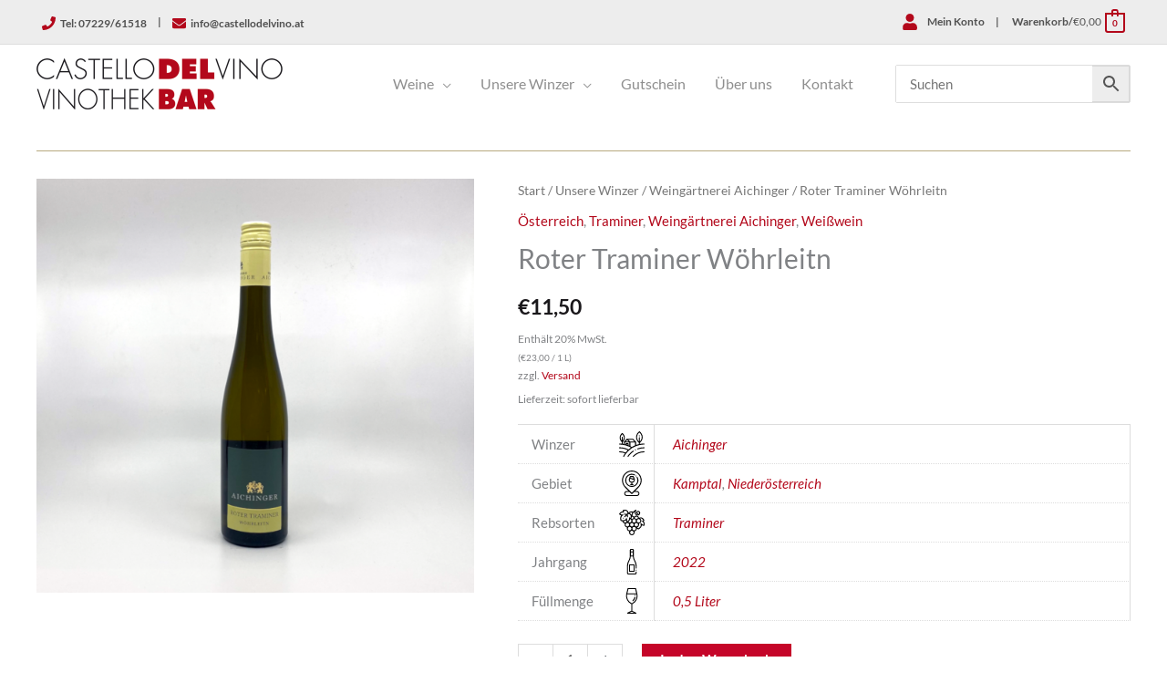

--- FILE ---
content_type: text/html; charset=UTF-8
request_url: https://castellodelvino.at/produkt/roter-traminer-woehrleitn/
body_size: 53279
content:
<!DOCTYPE html>
<html lang="de">
<head>
<meta charset="UTF-8">
<meta name="viewport" content="width=device-width, initial-scale=1">
	<link rel="profile" href="https://gmpg.org/xfn/11"> 
	<title>Roter Traminer Wöhrleitn &#8211; Castello del Vino</title>
<link rel="preload" href="https://castellodelvino.at/wp-content/astra-local-fonts/lato/S6uyw4BMUTPHjx4wXg.woff2" as="font" type="font/woff2" crossorigin><meta name='robots' content='max-image-preview:large' />
<link rel='dns-prefetch' href='//cdn.jsdelivr.net' />

<link rel="alternate" type="application/rss+xml" title="Castello del Vino &raquo; Feed" href="https://castellodelvino.at/feed/" />
<link rel="alternate" type="application/rss+xml" title="Castello del Vino &raquo; Kommentar-Feed" href="https://castellodelvino.at/comments/feed/" />
<link rel="alternate" title="oEmbed (JSON)" type="application/json+oembed" href="https://castellodelvino.at/wp-json/oembed/1.0/embed?url=https%3A%2F%2Fcastellodelvino.at%2Fprodukt%2Froter-traminer-woehrleitn%2F" />
<link rel="alternate" title="oEmbed (XML)" type="text/xml+oembed" href="https://castellodelvino.at/wp-json/oembed/1.0/embed?url=https%3A%2F%2Fcastellodelvino.at%2Fprodukt%2Froter-traminer-woehrleitn%2F&#038;format=xml" />
<style id='wp-img-auto-sizes-contain-inline-css'>
img:is([sizes=auto i],[sizes^="auto," i]){contain-intrinsic-size:3000px 1500px}
/*# sourceURL=wp-img-auto-sizes-contain-inline-css */
</style>
<link rel='stylesheet' id='german-market-blocks-integrations-css' href='https://castellodelvino.at/wp-content/plugins/woocommerce-german-market/german-market-blocks/build/integrations.css?ver=3.53' media='all' />
<link rel='stylesheet' id='german-market-checkout-block-checkboxes-css' href='https://castellodelvino.at/wp-content/plugins/woocommerce-german-market/german-market-blocks/build/blocks/checkout-checkboxes/style-index.css?ver=3.53' media='all' />
<link rel='stylesheet' id='german-market-product-charging-device-css' href='https://castellodelvino.at/wp-content/plugins/woocommerce-german-market/german-market-blocks/build/blocks/product-charging-device/style-index.css?ver=3.53' media='all' />
<style id='wp-block-library-inline-css'>
:root{--wp-block-synced-color:#7a00df;--wp-block-synced-color--rgb:122,0,223;--wp-bound-block-color:var(--wp-block-synced-color);--wp-editor-canvas-background:#ddd;--wp-admin-theme-color:#007cba;--wp-admin-theme-color--rgb:0,124,186;--wp-admin-theme-color-darker-10:#006ba1;--wp-admin-theme-color-darker-10--rgb:0,107,160.5;--wp-admin-theme-color-darker-20:#005a87;--wp-admin-theme-color-darker-20--rgb:0,90,135;--wp-admin-border-width-focus:2px}@media (min-resolution:192dpi){:root{--wp-admin-border-width-focus:1.5px}}.wp-element-button{cursor:pointer}:root .has-very-light-gray-background-color{background-color:#eee}:root .has-very-dark-gray-background-color{background-color:#313131}:root .has-very-light-gray-color{color:#eee}:root .has-very-dark-gray-color{color:#313131}:root .has-vivid-green-cyan-to-vivid-cyan-blue-gradient-background{background:linear-gradient(135deg,#00d084,#0693e3)}:root .has-purple-crush-gradient-background{background:linear-gradient(135deg,#34e2e4,#4721fb 50%,#ab1dfe)}:root .has-hazy-dawn-gradient-background{background:linear-gradient(135deg,#faaca8,#dad0ec)}:root .has-subdued-olive-gradient-background{background:linear-gradient(135deg,#fafae1,#67a671)}:root .has-atomic-cream-gradient-background{background:linear-gradient(135deg,#fdd79a,#004a59)}:root .has-nightshade-gradient-background{background:linear-gradient(135deg,#330968,#31cdcf)}:root .has-midnight-gradient-background{background:linear-gradient(135deg,#020381,#2874fc)}:root{--wp--preset--font-size--normal:16px;--wp--preset--font-size--huge:42px}.has-regular-font-size{font-size:1em}.has-larger-font-size{font-size:2.625em}.has-normal-font-size{font-size:var(--wp--preset--font-size--normal)}.has-huge-font-size{font-size:var(--wp--preset--font-size--huge)}.has-text-align-center{text-align:center}.has-text-align-left{text-align:left}.has-text-align-right{text-align:right}.has-fit-text{white-space:nowrap!important}#end-resizable-editor-section{display:none}.aligncenter{clear:both}.items-justified-left{justify-content:flex-start}.items-justified-center{justify-content:center}.items-justified-right{justify-content:flex-end}.items-justified-space-between{justify-content:space-between}.screen-reader-text{border:0;clip-path:inset(50%);height:1px;margin:-1px;overflow:hidden;padding:0;position:absolute;width:1px;word-wrap:normal!important}.screen-reader-text:focus{background-color:#ddd;clip-path:none;color:#444;display:block;font-size:1em;height:auto;left:5px;line-height:normal;padding:15px 23px 14px;text-decoration:none;top:5px;width:auto;z-index:100000}html :where(.has-border-color){border-style:solid}html :where([style*=border-top-color]){border-top-style:solid}html :where([style*=border-right-color]){border-right-style:solid}html :where([style*=border-bottom-color]){border-bottom-style:solid}html :where([style*=border-left-color]){border-left-style:solid}html :where([style*=border-width]){border-style:solid}html :where([style*=border-top-width]){border-top-style:solid}html :where([style*=border-right-width]){border-right-style:solid}html :where([style*=border-bottom-width]){border-bottom-style:solid}html :where([style*=border-left-width]){border-left-style:solid}html :where(img[class*=wp-image-]){height:auto;max-width:100%}:where(figure){margin:0 0 1em}html :where(.is-position-sticky){--wp-admin--admin-bar--position-offset:var(--wp-admin--admin-bar--height,0px)}@media screen and (max-width:600px){html :where(.is-position-sticky){--wp-admin--admin-bar--position-offset:0px}}

/*# sourceURL=wp-block-library-inline-css */
</style><link rel='stylesheet' id='wc-blocks-style-css' href='https://castellodelvino.at/wp-content/plugins/woocommerce/assets/client/blocks/wc-blocks.css?ver=wc-10.4.3' media='all' />
<style id='global-styles-inline-css'>
:root{--wp--preset--aspect-ratio--square: 1;--wp--preset--aspect-ratio--4-3: 4/3;--wp--preset--aspect-ratio--3-4: 3/4;--wp--preset--aspect-ratio--3-2: 3/2;--wp--preset--aspect-ratio--2-3: 2/3;--wp--preset--aspect-ratio--16-9: 16/9;--wp--preset--aspect-ratio--9-16: 9/16;--wp--preset--color--black: #000000;--wp--preset--color--cyan-bluish-gray: #abb8c3;--wp--preset--color--white: #ffffff;--wp--preset--color--pale-pink: #f78da7;--wp--preset--color--vivid-red: #cf2e2e;--wp--preset--color--luminous-vivid-orange: #ff6900;--wp--preset--color--luminous-vivid-amber: #fcb900;--wp--preset--color--light-green-cyan: #7bdcb5;--wp--preset--color--vivid-green-cyan: #00d084;--wp--preset--color--pale-cyan-blue: #8ed1fc;--wp--preset--color--vivid-cyan-blue: #0693e3;--wp--preset--color--vivid-purple: #9b51e0;--wp--preset--color--ast-global-color-0: var(--ast-global-color-0);--wp--preset--color--ast-global-color-1: var(--ast-global-color-1);--wp--preset--color--ast-global-color-2: var(--ast-global-color-2);--wp--preset--color--ast-global-color-3: var(--ast-global-color-3);--wp--preset--color--ast-global-color-4: var(--ast-global-color-4);--wp--preset--color--ast-global-color-5: var(--ast-global-color-5);--wp--preset--color--ast-global-color-6: var(--ast-global-color-6);--wp--preset--color--ast-global-color-7: var(--ast-global-color-7);--wp--preset--color--ast-global-color-8: var(--ast-global-color-8);--wp--preset--gradient--vivid-cyan-blue-to-vivid-purple: linear-gradient(135deg,rgb(6,147,227) 0%,rgb(155,81,224) 100%);--wp--preset--gradient--light-green-cyan-to-vivid-green-cyan: linear-gradient(135deg,rgb(122,220,180) 0%,rgb(0,208,130) 100%);--wp--preset--gradient--luminous-vivid-amber-to-luminous-vivid-orange: linear-gradient(135deg,rgb(252,185,0) 0%,rgb(255,105,0) 100%);--wp--preset--gradient--luminous-vivid-orange-to-vivid-red: linear-gradient(135deg,rgb(255,105,0) 0%,rgb(207,46,46) 100%);--wp--preset--gradient--very-light-gray-to-cyan-bluish-gray: linear-gradient(135deg,rgb(238,238,238) 0%,rgb(169,184,195) 100%);--wp--preset--gradient--cool-to-warm-spectrum: linear-gradient(135deg,rgb(74,234,220) 0%,rgb(151,120,209) 20%,rgb(207,42,186) 40%,rgb(238,44,130) 60%,rgb(251,105,98) 80%,rgb(254,248,76) 100%);--wp--preset--gradient--blush-light-purple: linear-gradient(135deg,rgb(255,206,236) 0%,rgb(152,150,240) 100%);--wp--preset--gradient--blush-bordeaux: linear-gradient(135deg,rgb(254,205,165) 0%,rgb(254,45,45) 50%,rgb(107,0,62) 100%);--wp--preset--gradient--luminous-dusk: linear-gradient(135deg,rgb(255,203,112) 0%,rgb(199,81,192) 50%,rgb(65,88,208) 100%);--wp--preset--gradient--pale-ocean: linear-gradient(135deg,rgb(255,245,203) 0%,rgb(182,227,212) 50%,rgb(51,167,181) 100%);--wp--preset--gradient--electric-grass: linear-gradient(135deg,rgb(202,248,128) 0%,rgb(113,206,126) 100%);--wp--preset--gradient--midnight: linear-gradient(135deg,rgb(2,3,129) 0%,rgb(40,116,252) 100%);--wp--preset--font-size--small: 13px;--wp--preset--font-size--medium: 20px;--wp--preset--font-size--large: 36px;--wp--preset--font-size--x-large: 42px;--wp--preset--spacing--20: 0.44rem;--wp--preset--spacing--30: 0.67rem;--wp--preset--spacing--40: 1rem;--wp--preset--spacing--50: 1.5rem;--wp--preset--spacing--60: 2.25rem;--wp--preset--spacing--70: 3.38rem;--wp--preset--spacing--80: 5.06rem;--wp--preset--shadow--natural: 6px 6px 9px rgba(0, 0, 0, 0.2);--wp--preset--shadow--deep: 12px 12px 50px rgba(0, 0, 0, 0.4);--wp--preset--shadow--sharp: 6px 6px 0px rgba(0, 0, 0, 0.2);--wp--preset--shadow--outlined: 6px 6px 0px -3px rgb(255, 255, 255), 6px 6px rgb(0, 0, 0);--wp--preset--shadow--crisp: 6px 6px 0px rgb(0, 0, 0);}:root { --wp--style--global--content-size: var(--wp--custom--ast-content-width-size);--wp--style--global--wide-size: var(--wp--custom--ast-wide-width-size); }:where(body) { margin: 0; }.wp-site-blocks > .alignleft { float: left; margin-right: 2em; }.wp-site-blocks > .alignright { float: right; margin-left: 2em; }.wp-site-blocks > .aligncenter { justify-content: center; margin-left: auto; margin-right: auto; }:where(.wp-site-blocks) > * { margin-block-start: 24px; margin-block-end: 0; }:where(.wp-site-blocks) > :first-child { margin-block-start: 0; }:where(.wp-site-blocks) > :last-child { margin-block-end: 0; }:root { --wp--style--block-gap: 24px; }:root :where(.is-layout-flow) > :first-child{margin-block-start: 0;}:root :where(.is-layout-flow) > :last-child{margin-block-end: 0;}:root :where(.is-layout-flow) > *{margin-block-start: 24px;margin-block-end: 0;}:root :where(.is-layout-constrained) > :first-child{margin-block-start: 0;}:root :where(.is-layout-constrained) > :last-child{margin-block-end: 0;}:root :where(.is-layout-constrained) > *{margin-block-start: 24px;margin-block-end: 0;}:root :where(.is-layout-flex){gap: 24px;}:root :where(.is-layout-grid){gap: 24px;}.is-layout-flow > .alignleft{float: left;margin-inline-start: 0;margin-inline-end: 2em;}.is-layout-flow > .alignright{float: right;margin-inline-start: 2em;margin-inline-end: 0;}.is-layout-flow > .aligncenter{margin-left: auto !important;margin-right: auto !important;}.is-layout-constrained > .alignleft{float: left;margin-inline-start: 0;margin-inline-end: 2em;}.is-layout-constrained > .alignright{float: right;margin-inline-start: 2em;margin-inline-end: 0;}.is-layout-constrained > .aligncenter{margin-left: auto !important;margin-right: auto !important;}.is-layout-constrained > :where(:not(.alignleft):not(.alignright):not(.alignfull)){max-width: var(--wp--style--global--content-size);margin-left: auto !important;margin-right: auto !important;}.is-layout-constrained > .alignwide{max-width: var(--wp--style--global--wide-size);}body .is-layout-flex{display: flex;}.is-layout-flex{flex-wrap: wrap;align-items: center;}.is-layout-flex > :is(*, div){margin: 0;}body .is-layout-grid{display: grid;}.is-layout-grid > :is(*, div){margin: 0;}body{padding-top: 0px;padding-right: 0px;padding-bottom: 0px;padding-left: 0px;}a:where(:not(.wp-element-button)){text-decoration: none;}:root :where(.wp-element-button, .wp-block-button__link){background-color: #32373c;border-width: 0;color: #fff;font-family: inherit;font-size: inherit;font-style: inherit;font-weight: inherit;letter-spacing: inherit;line-height: inherit;padding-top: calc(0.667em + 2px);padding-right: calc(1.333em + 2px);padding-bottom: calc(0.667em + 2px);padding-left: calc(1.333em + 2px);text-decoration: none;text-transform: inherit;}.has-black-color{color: var(--wp--preset--color--black) !important;}.has-cyan-bluish-gray-color{color: var(--wp--preset--color--cyan-bluish-gray) !important;}.has-white-color{color: var(--wp--preset--color--white) !important;}.has-pale-pink-color{color: var(--wp--preset--color--pale-pink) !important;}.has-vivid-red-color{color: var(--wp--preset--color--vivid-red) !important;}.has-luminous-vivid-orange-color{color: var(--wp--preset--color--luminous-vivid-orange) !important;}.has-luminous-vivid-amber-color{color: var(--wp--preset--color--luminous-vivid-amber) !important;}.has-light-green-cyan-color{color: var(--wp--preset--color--light-green-cyan) !important;}.has-vivid-green-cyan-color{color: var(--wp--preset--color--vivid-green-cyan) !important;}.has-pale-cyan-blue-color{color: var(--wp--preset--color--pale-cyan-blue) !important;}.has-vivid-cyan-blue-color{color: var(--wp--preset--color--vivid-cyan-blue) !important;}.has-vivid-purple-color{color: var(--wp--preset--color--vivid-purple) !important;}.has-ast-global-color-0-color{color: var(--wp--preset--color--ast-global-color-0) !important;}.has-ast-global-color-1-color{color: var(--wp--preset--color--ast-global-color-1) !important;}.has-ast-global-color-2-color{color: var(--wp--preset--color--ast-global-color-2) !important;}.has-ast-global-color-3-color{color: var(--wp--preset--color--ast-global-color-3) !important;}.has-ast-global-color-4-color{color: var(--wp--preset--color--ast-global-color-4) !important;}.has-ast-global-color-5-color{color: var(--wp--preset--color--ast-global-color-5) !important;}.has-ast-global-color-6-color{color: var(--wp--preset--color--ast-global-color-6) !important;}.has-ast-global-color-7-color{color: var(--wp--preset--color--ast-global-color-7) !important;}.has-ast-global-color-8-color{color: var(--wp--preset--color--ast-global-color-8) !important;}.has-black-background-color{background-color: var(--wp--preset--color--black) !important;}.has-cyan-bluish-gray-background-color{background-color: var(--wp--preset--color--cyan-bluish-gray) !important;}.has-white-background-color{background-color: var(--wp--preset--color--white) !important;}.has-pale-pink-background-color{background-color: var(--wp--preset--color--pale-pink) !important;}.has-vivid-red-background-color{background-color: var(--wp--preset--color--vivid-red) !important;}.has-luminous-vivid-orange-background-color{background-color: var(--wp--preset--color--luminous-vivid-orange) !important;}.has-luminous-vivid-amber-background-color{background-color: var(--wp--preset--color--luminous-vivid-amber) !important;}.has-light-green-cyan-background-color{background-color: var(--wp--preset--color--light-green-cyan) !important;}.has-vivid-green-cyan-background-color{background-color: var(--wp--preset--color--vivid-green-cyan) !important;}.has-pale-cyan-blue-background-color{background-color: var(--wp--preset--color--pale-cyan-blue) !important;}.has-vivid-cyan-blue-background-color{background-color: var(--wp--preset--color--vivid-cyan-blue) !important;}.has-vivid-purple-background-color{background-color: var(--wp--preset--color--vivid-purple) !important;}.has-ast-global-color-0-background-color{background-color: var(--wp--preset--color--ast-global-color-0) !important;}.has-ast-global-color-1-background-color{background-color: var(--wp--preset--color--ast-global-color-1) !important;}.has-ast-global-color-2-background-color{background-color: var(--wp--preset--color--ast-global-color-2) !important;}.has-ast-global-color-3-background-color{background-color: var(--wp--preset--color--ast-global-color-3) !important;}.has-ast-global-color-4-background-color{background-color: var(--wp--preset--color--ast-global-color-4) !important;}.has-ast-global-color-5-background-color{background-color: var(--wp--preset--color--ast-global-color-5) !important;}.has-ast-global-color-6-background-color{background-color: var(--wp--preset--color--ast-global-color-6) !important;}.has-ast-global-color-7-background-color{background-color: var(--wp--preset--color--ast-global-color-7) !important;}.has-ast-global-color-8-background-color{background-color: var(--wp--preset--color--ast-global-color-8) !important;}.has-black-border-color{border-color: var(--wp--preset--color--black) !important;}.has-cyan-bluish-gray-border-color{border-color: var(--wp--preset--color--cyan-bluish-gray) !important;}.has-white-border-color{border-color: var(--wp--preset--color--white) !important;}.has-pale-pink-border-color{border-color: var(--wp--preset--color--pale-pink) !important;}.has-vivid-red-border-color{border-color: var(--wp--preset--color--vivid-red) !important;}.has-luminous-vivid-orange-border-color{border-color: var(--wp--preset--color--luminous-vivid-orange) !important;}.has-luminous-vivid-amber-border-color{border-color: var(--wp--preset--color--luminous-vivid-amber) !important;}.has-light-green-cyan-border-color{border-color: var(--wp--preset--color--light-green-cyan) !important;}.has-vivid-green-cyan-border-color{border-color: var(--wp--preset--color--vivid-green-cyan) !important;}.has-pale-cyan-blue-border-color{border-color: var(--wp--preset--color--pale-cyan-blue) !important;}.has-vivid-cyan-blue-border-color{border-color: var(--wp--preset--color--vivid-cyan-blue) !important;}.has-vivid-purple-border-color{border-color: var(--wp--preset--color--vivid-purple) !important;}.has-ast-global-color-0-border-color{border-color: var(--wp--preset--color--ast-global-color-0) !important;}.has-ast-global-color-1-border-color{border-color: var(--wp--preset--color--ast-global-color-1) !important;}.has-ast-global-color-2-border-color{border-color: var(--wp--preset--color--ast-global-color-2) !important;}.has-ast-global-color-3-border-color{border-color: var(--wp--preset--color--ast-global-color-3) !important;}.has-ast-global-color-4-border-color{border-color: var(--wp--preset--color--ast-global-color-4) !important;}.has-ast-global-color-5-border-color{border-color: var(--wp--preset--color--ast-global-color-5) !important;}.has-ast-global-color-6-border-color{border-color: var(--wp--preset--color--ast-global-color-6) !important;}.has-ast-global-color-7-border-color{border-color: var(--wp--preset--color--ast-global-color-7) !important;}.has-ast-global-color-8-border-color{border-color: var(--wp--preset--color--ast-global-color-8) !important;}.has-vivid-cyan-blue-to-vivid-purple-gradient-background{background: var(--wp--preset--gradient--vivid-cyan-blue-to-vivid-purple) !important;}.has-light-green-cyan-to-vivid-green-cyan-gradient-background{background: var(--wp--preset--gradient--light-green-cyan-to-vivid-green-cyan) !important;}.has-luminous-vivid-amber-to-luminous-vivid-orange-gradient-background{background: var(--wp--preset--gradient--luminous-vivid-amber-to-luminous-vivid-orange) !important;}.has-luminous-vivid-orange-to-vivid-red-gradient-background{background: var(--wp--preset--gradient--luminous-vivid-orange-to-vivid-red) !important;}.has-very-light-gray-to-cyan-bluish-gray-gradient-background{background: var(--wp--preset--gradient--very-light-gray-to-cyan-bluish-gray) !important;}.has-cool-to-warm-spectrum-gradient-background{background: var(--wp--preset--gradient--cool-to-warm-spectrum) !important;}.has-blush-light-purple-gradient-background{background: var(--wp--preset--gradient--blush-light-purple) !important;}.has-blush-bordeaux-gradient-background{background: var(--wp--preset--gradient--blush-bordeaux) !important;}.has-luminous-dusk-gradient-background{background: var(--wp--preset--gradient--luminous-dusk) !important;}.has-pale-ocean-gradient-background{background: var(--wp--preset--gradient--pale-ocean) !important;}.has-electric-grass-gradient-background{background: var(--wp--preset--gradient--electric-grass) !important;}.has-midnight-gradient-background{background: var(--wp--preset--gradient--midnight) !important;}.has-small-font-size{font-size: var(--wp--preset--font-size--small) !important;}.has-medium-font-size{font-size: var(--wp--preset--font-size--medium) !important;}.has-large-font-size{font-size: var(--wp--preset--font-size--large) !important;}.has-x-large-font-size{font-size: var(--wp--preset--font-size--x-large) !important;}
/*# sourceURL=global-styles-inline-css */
</style>

<link rel='stylesheet' id='astra-theme-css-css' href='https://castellodelvino.at/wp-content/themes/astra/assets/css/minified/style.min.css?ver=4.11.17' media='all' />
<style id='astra-theme-css-inline-css'>
.ast-no-sidebar .entry-content .alignfull {margin-left: calc( -50vw + 50%);margin-right: calc( -50vw + 50%);max-width: 100vw;width: 100vw;}.ast-no-sidebar .entry-content .alignwide {margin-left: calc(-41vw + 50%);margin-right: calc(-41vw + 50%);max-width: unset;width: unset;}.ast-no-sidebar .entry-content .alignfull .alignfull,.ast-no-sidebar .entry-content .alignfull .alignwide,.ast-no-sidebar .entry-content .alignwide .alignfull,.ast-no-sidebar .entry-content .alignwide .alignwide,.ast-no-sidebar .entry-content .wp-block-column .alignfull,.ast-no-sidebar .entry-content .wp-block-column .alignwide{width: 100%;margin-left: auto;margin-right: auto;}.wp-block-gallery,.blocks-gallery-grid {margin: 0;}.wp-block-separator {max-width: 100px;}.wp-block-separator.is-style-wide,.wp-block-separator.is-style-dots {max-width: none;}.entry-content .has-2-columns .wp-block-column:first-child {padding-right: 10px;}.entry-content .has-2-columns .wp-block-column:last-child {padding-left: 10px;}@media (max-width: 782px) {.entry-content .wp-block-columns .wp-block-column {flex-basis: 100%;}.entry-content .has-2-columns .wp-block-column:first-child {padding-right: 0;}.entry-content .has-2-columns .wp-block-column:last-child {padding-left: 0;}}body .entry-content .wp-block-latest-posts {margin-left: 0;}body .entry-content .wp-block-latest-posts li {list-style: none;}.ast-no-sidebar .ast-container .entry-content .wp-block-latest-posts {margin-left: 0;}.ast-header-break-point .entry-content .alignwide {margin-left: auto;margin-right: auto;}.entry-content .blocks-gallery-item img {margin-bottom: auto;}.wp-block-pullquote {border-top: 4px solid #555d66;border-bottom: 4px solid #555d66;color: #40464d;}:root{--ast-post-nav-space:0;--ast-container-default-xlg-padding:6.67em;--ast-container-default-lg-padding:5.67em;--ast-container-default-slg-padding:4.34em;--ast-container-default-md-padding:3.34em;--ast-container-default-sm-padding:6.67em;--ast-container-default-xs-padding:2.4em;--ast-container-default-xxs-padding:1.4em;--ast-code-block-background:#EEEEEE;--ast-comment-inputs-background:#FAFAFA;--ast-normal-container-width:1200px;--ast-narrow-container-width:750px;--ast-blog-title-font-weight:normal;--ast-blog-meta-weight:inherit;--ast-global-color-primary:var(--ast-global-color-5);--ast-global-color-secondary:var(--ast-global-color-4);--ast-global-color-alternate-background:var(--ast-global-color-7);--ast-global-color-subtle-background:var(--ast-global-color-6);--ast-bg-style-guide:#F8FAFC;--ast-shadow-style-guide:0px 0px 4px 0 #00000057;--ast-global-dark-bg-style:#fff;--ast-global-dark-lfs:#fbfbfb;--ast-widget-bg-color:#fafafa;--ast-wc-container-head-bg-color:#fbfbfb;--ast-title-layout-bg:#eeeeee;--ast-search-border-color:#e7e7e7;--ast-lifter-hover-bg:#e6e6e6;--ast-gallery-block-color:#000;--srfm-color-input-label:var(--ast-global-color-2);}html{font-size:93.75%;}a,.page-title{color:#b3081b;}a:hover,a:focus{color:#b3081b;}body,button,input,select,textarea,.ast-button,.ast-custom-button{font-family:'Lato',sans-serif;font-weight:400;font-size:15px;font-size:1rem;}blockquote{color:#000000;}h1,h2,h3,h4,h5,h6,.entry-content :where(h1,h2,h3,h4,h5,h6),.site-title,.site-title a{font-family:'Lato',sans-serif;font-weight:400;}.site-title{font-size:35px;font-size:2.3333333333333rem;display:none;}header .custom-logo-link img{max-width:270px;width:270px;}.astra-logo-svg{width:270px;}.site-header .site-description{font-size:15px;font-size:1rem;display:none;}.entry-title{font-size:30px;font-size:2rem;}.archive .ast-article-post .ast-article-inner,.blog .ast-article-post .ast-article-inner,.archive .ast-article-post .ast-article-inner:hover,.blog .ast-article-post .ast-article-inner:hover{overflow:hidden;}h1,.entry-content :where(h1){font-size:48px;font-size:3.2rem;font-weight:400;font-family:'Lato',sans-serif;line-height:1.4em;}h2,.entry-content :where(h2){font-size:42px;font-size:2.8rem;font-family:'Lato',sans-serif;line-height:1.3em;}h3,.entry-content :where(h3){font-size:28px;font-size:1.8666666666667rem;font-weight:500;font-family:'Lato',sans-serif;line-height:1.3em;}h4,.entry-content :where(h4){font-size:22px;font-size:1.4666666666667rem;line-height:1.2em;font-weight:400;font-family:'Lato',sans-serif;}h5,.entry-content :where(h5){font-size:18px;font-size:1.2rem;line-height:1.2em;font-weight:400;font-family:'Lato',sans-serif;}h6,.entry-content :where(h6){font-size:16px;font-size:1.0666666666667rem;line-height:1.25em;font-weight:400;font-family:'Lato',sans-serif;}::selection{background-color:#b3081b;color:#ffffff;}body,h1,h2,h3,h4,h5,h6,.entry-title a,.entry-content :where(h1,h2,h3,h4,h5,h6){color:#1a181b;}.tagcloud a:hover,.tagcloud a:focus,.tagcloud a.current-item{color:#ffffff;border-color:#b3081b;background-color:#b3081b;}input:focus,input[type="text"]:focus,input[type="email"]:focus,input[type="url"]:focus,input[type="password"]:focus,input[type="reset"]:focus,input[type="search"]:focus,textarea:focus{border-color:#b3081b;}input[type="radio"]:checked,input[type=reset],input[type="checkbox"]:checked,input[type="checkbox"]:hover:checked,input[type="checkbox"]:focus:checked,input[type=range]::-webkit-slider-thumb{border-color:#b3081b;background-color:#b3081b;box-shadow:none;}.site-footer a:hover + .post-count,.site-footer a:focus + .post-count{background:#b3081b;border-color:#b3081b;}.single .nav-links .nav-previous,.single .nav-links .nav-next{color:#b3081b;}.entry-meta,.entry-meta *{line-height:1.45;color:#b3081b;}.entry-meta a:not(.ast-button):hover,.entry-meta a:not(.ast-button):hover *,.entry-meta a:not(.ast-button):focus,.entry-meta a:not(.ast-button):focus *,.page-links > .page-link,.page-links .page-link:hover,.post-navigation a:hover{color:#b3081b;}#cat option,.secondary .calendar_wrap thead a,.secondary .calendar_wrap thead a:visited{color:#b3081b;}.secondary .calendar_wrap #today,.ast-progress-val span{background:#b3081b;}.secondary a:hover + .post-count,.secondary a:focus + .post-count{background:#b3081b;border-color:#b3081b;}.calendar_wrap #today > a{color:#ffffff;}.page-links .page-link,.single .post-navigation a{color:#b3081b;}.ast-search-menu-icon .search-form button.search-submit{padding:0 4px;}.ast-search-menu-icon form.search-form{padding-right:0;}.ast-header-search .ast-search-menu-icon.ast-dropdown-active .search-form,.ast-header-search .ast-search-menu-icon.ast-dropdown-active .search-field:focus{transition:all 0.2s;}.search-form input.search-field:focus{outline:none;}.widget-title,.widget .wp-block-heading{font-size:21px;font-size:1.4rem;color:#1a181b;}.single .ast-author-details .author-title{color:#b3081b;}.ast-search-menu-icon.slide-search a:focus-visible:focus-visible,.astra-search-icon:focus-visible,#close:focus-visible,a:focus-visible,.ast-menu-toggle:focus-visible,.site .skip-link:focus-visible,.wp-block-loginout input:focus-visible,.wp-block-search.wp-block-search__button-inside .wp-block-search__inside-wrapper,.ast-header-navigation-arrow:focus-visible,.woocommerce .wc-proceed-to-checkout > .checkout-button:focus-visible,.woocommerce .woocommerce-MyAccount-navigation ul li a:focus-visible,.ast-orders-table__row .ast-orders-table__cell:focus-visible,.woocommerce .woocommerce-order-details .order-again > .button:focus-visible,.woocommerce .woocommerce-message a.button.wc-forward:focus-visible,.woocommerce #minus_qty:focus-visible,.woocommerce #plus_qty:focus-visible,a#ast-apply-coupon:focus-visible,.woocommerce .woocommerce-info a:focus-visible,.woocommerce .astra-shop-summary-wrap a:focus-visible,.woocommerce a.wc-forward:focus-visible,#ast-apply-coupon:focus-visible,.woocommerce-js .woocommerce-mini-cart-item a.remove:focus-visible,#close:focus-visible,.button.search-submit:focus-visible,#search_submit:focus,.normal-search:focus-visible,.ast-header-account-wrap:focus-visible,.woocommerce .ast-on-card-button.ast-quick-view-trigger:focus,.astra-cart-drawer-close:focus,.ast-single-variation:focus,.ast-woocommerce-product-gallery__image:focus,.ast-button:focus,.woocommerce-product-gallery--with-images [data-controls="prev"]:focus-visible,.woocommerce-product-gallery--with-images [data-controls="next"]:focus-visible{outline-style:dotted;outline-color:inherit;outline-width:thin;}input:focus,input[type="text"]:focus,input[type="email"]:focus,input[type="url"]:focus,input[type="password"]:focus,input[type="reset"]:focus,input[type="search"]:focus,input[type="number"]:focus,textarea:focus,.wp-block-search__input:focus,[data-section="section-header-mobile-trigger"] .ast-button-wrap .ast-mobile-menu-trigger-minimal:focus,.ast-mobile-popup-drawer.active .menu-toggle-close:focus,.woocommerce-ordering select.orderby:focus,#ast-scroll-top:focus,#coupon_code:focus,.woocommerce-page #comment:focus,.woocommerce #reviews #respond input#submit:focus,.woocommerce a.add_to_cart_button:focus,.woocommerce .button.single_add_to_cart_button:focus,.woocommerce .woocommerce-cart-form button:focus,.woocommerce .woocommerce-cart-form__cart-item .quantity .qty:focus,.woocommerce .woocommerce-billing-fields .woocommerce-billing-fields__field-wrapper .woocommerce-input-wrapper > .input-text:focus,.woocommerce #order_comments:focus,.woocommerce #place_order:focus,.woocommerce .woocommerce-address-fields .woocommerce-address-fields__field-wrapper .woocommerce-input-wrapper > .input-text:focus,.woocommerce .woocommerce-MyAccount-content form button:focus,.woocommerce .woocommerce-MyAccount-content .woocommerce-EditAccountForm .woocommerce-form-row .woocommerce-Input.input-text:focus,.woocommerce .ast-woocommerce-container .woocommerce-pagination ul.page-numbers li a:focus,body #content .woocommerce form .form-row .select2-container--default .select2-selection--single:focus,#ast-coupon-code:focus,.woocommerce.woocommerce-js .quantity input[type=number]:focus,.woocommerce-js .woocommerce-mini-cart-item .quantity input[type=number]:focus,.woocommerce p#ast-coupon-trigger:focus{border-style:dotted;border-color:inherit;border-width:thin;}input{outline:none;}.woocommerce-js input[type=text]:focus,.woocommerce-js input[type=email]:focus,.woocommerce-js textarea:focus,input[type=number]:focus,.comments-area textarea#comment:focus,.comments-area textarea#comment:active,.comments-area .ast-comment-formwrap input[type="text"]:focus,.comments-area .ast-comment-formwrap input[type="text"]:active{outline-style:unset;outline-color:inherit;outline-width:thin;}.main-header-menu .menu-link,.ast-header-custom-item a{color:#1a181b;}.main-header-menu .menu-item:hover > .menu-link,.main-header-menu .menu-item:hover > .ast-menu-toggle,.main-header-menu .ast-masthead-custom-menu-items a:hover,.main-header-menu .menu-item.focus > .menu-link,.main-header-menu .menu-item.focus > .ast-menu-toggle,.main-header-menu .current-menu-item > .menu-link,.main-header-menu .current-menu-ancestor > .menu-link,.main-header-menu .current-menu-item > .ast-menu-toggle,.main-header-menu .current-menu-ancestor > .ast-menu-toggle{color:#b3081b;}.header-main-layout-3 .ast-main-header-bar-alignment{margin-right:auto;}.header-main-layout-2 .site-header-section-left .ast-site-identity{text-align:left;}.site-logo-img img{ transition:all 0.2s linear;}body .ast-oembed-container > *{position:absolute;top:0;width:100%;height:100%;left:0;}body .wp-block-embed-pocket-casts .ast-oembed-container *{position:unset;}.ast-header-break-point .ast-mobile-menu-buttons-minimal.menu-toggle{background:transparent;color:#1a181b;}.ast-header-break-point .ast-mobile-menu-buttons-outline.menu-toggle{background:transparent;border:1px solid #1a181b;color:#1a181b;}.ast-header-break-point .ast-mobile-menu-buttons-fill.menu-toggle{background:#1a181b;color:#ffffff;}.ast-single-post-featured-section + article {margin-top: 2em;}.site-content .ast-single-post-featured-section img {width: 100%;overflow: hidden;object-fit: cover;}.site > .ast-single-related-posts-container {margin-top: 0;}@media (min-width: 769px) {.ast-desktop .ast-container--narrow {max-width: var(--ast-narrow-container-width);margin: 0 auto;}}.ast-small-footer{color:#3d3d3d;}.ast-small-footer > .ast-footer-overlay{background-color:rgba(0,0,0,0);;}.ast-small-footer a{color:#515151;}.ast-small-footer a:hover{color:#dd3333;}.footer-adv .footer-adv-overlay{border-top-style:solid;border-top-color:#7a7a7a;}.footer-adv .widget-title,.footer-adv .widget-title a{color:#000000;}.footer-adv{color:#000000;}.footer-adv a{color:#000000;}.footer-adv .tagcloud a:hover,.footer-adv .tagcloud a.current-item{border-color:#000000;background-color:#000000;}.footer-adv a:hover,.footer-adv .no-widget-text a:hover,.footer-adv a:focus,.footer-adv .no-widget-text a:focus{color:#c42d2d;}.footer-adv .calendar_wrap #today,.footer-adv a:hover + .post-count{background-color:#000000;}.footer-adv-overlay{background-color:#eaeaea;;}@media( max-width: 420px ) {.single .nav-links .nav-previous,.single .nav-links .nav-next {width: 100%;text-align: center;}}.wp-block-buttons.aligncenter{justify-content:center;}@media (max-width:782px){.entry-content .wp-block-columns .wp-block-column{margin-left:0px;}}.wp-block-image.aligncenter{margin-left:auto;margin-right:auto;}.wp-block-table.aligncenter{margin-left:auto;margin-right:auto;}.wp-block-buttons .wp-block-button.is-style-outline .wp-block-button__link.wp-element-button,.ast-outline-button,.wp-block-uagb-buttons-child .uagb-buttons-repeater.ast-outline-button{border-color:#c50529;border-top-width:2px;border-right-width:2px;border-bottom-width:2px;border-left-width:2px;font-family:'Lato',sans-serif;font-weight:100;font-size:10px;font-size:0.66666666666667rem;line-height:1em;border-top-left-radius:0px;border-top-right-radius:0px;border-bottom-right-radius:0px;border-bottom-left-radius:0px;}.wp-block-button.is-style-outline .wp-block-button__link:hover,.wp-block-buttons .wp-block-button.is-style-outline .wp-block-button__link:focus,.wp-block-buttons .wp-block-button.is-style-outline > .wp-block-button__link:not(.has-text-color):hover,.wp-block-buttons .wp-block-button.wp-block-button__link.is-style-outline:not(.has-text-color):hover,.ast-outline-button:hover,.ast-outline-button:focus,.wp-block-uagb-buttons-child .uagb-buttons-repeater.ast-outline-button:hover,.wp-block-uagb-buttons-child .uagb-buttons-repeater.ast-outline-button:focus{background-color:#8c95bb;}.wp-block-button .wp-block-button__link.wp-element-button.is-style-outline:not(.has-background),.wp-block-button.is-style-outline>.wp-block-button__link.wp-element-button:not(.has-background),.ast-outline-button{background-color:#c50529;}@media (max-width:544px){.wp-block-buttons .wp-block-button.is-style-outline .wp-block-button__link.wp-element-button,.ast-outline-button,.wp-block-uagb-buttons-child .uagb-buttons-repeater.ast-outline-button{font-size:10px;font-size:0.66666666666667rem;}}.entry-content[data-ast-blocks-layout] > figure{margin-bottom:1em;}@media (max-width:768px){.ast-left-sidebar #content > .ast-container{display:flex;flex-direction:column-reverse;width:100%;}.ast-separate-container .ast-article-post,.ast-separate-container .ast-article-single{padding:1.5em 2.14em;}.ast-author-box img.avatar{margin:20px 0 0 0;}}@media (min-width:769px){.ast-separate-container.ast-right-sidebar #primary,.ast-separate-container.ast-left-sidebar #primary{border:0;}.search-no-results.ast-separate-container #primary{margin-bottom:4em;}}.elementor-widget-button .elementor-button{border-style:solid;text-decoration:none;border-top-width:0;border-right-width:0;border-left-width:0;border-bottom-width:0;}.elementor-button.elementor-size-sm,.elementor-button.elementor-size-xs,.elementor-button.elementor-size-md,.elementor-button.elementor-size-lg,.elementor-button.elementor-size-xl,.elementor-button{border-top-left-radius:0px;border-top-right-radius:0px;border-bottom-right-radius:0px;border-bottom-left-radius:0px;padding-top:8px;padding-right:20px;padding-bottom:10px;padding-left:20px;}.elementor-widget-button .elementor-button{border-color:#c50529;background-color:#c50529;}.elementor-widget-button .elementor-button:hover,.elementor-widget-button .elementor-button:focus{color:#ffffff;background-color:#8c95bb;border-color:#8c95bb;}.wp-block-button .wp-block-button__link ,.elementor-widget-button .elementor-button,.elementor-widget-button .elementor-button:visited{color:#ffffff;}.elementor-widget-button .elementor-button{font-family:'Lato',sans-serif;font-weight:100;font-size:10px;font-size:0.66666666666667rem;line-height:1em;text-transform:none;}body .elementor-button.elementor-size-sm,body .elementor-button.elementor-size-xs,body .elementor-button.elementor-size-md,body .elementor-button.elementor-size-lg,body .elementor-button.elementor-size-xl,body .elementor-button{font-size:10px;font-size:0.66666666666667rem;}.wp-block-button .wp-block-button__link:hover,.wp-block-button .wp-block-button__link:focus{color:#ffffff;background-color:#8c95bb;border-color:#8c95bb;}.wp-block-button .wp-block-button__link{border-top-width:0;border-right-width:0;border-left-width:0;border-bottom-width:0;border-color:#c50529;background-color:#c50529;color:#ffffff;font-family:'Lato',sans-serif;font-weight:100;line-height:1em;text-transform:none;font-size:10px;font-size:0.66666666666667rem;border-top-left-radius:0px;border-top-right-radius:0px;border-bottom-right-radius:0px;border-bottom-left-radius:0px;padding-top:8px;padding-right:20px;padding-bottom:10px;padding-left:20px;}@media (max-width:544px){.wp-block-button .wp-block-button__link{font-size:10px;font-size:0.66666666666667rem;}}.menu-toggle,button,.ast-button,.ast-custom-button,.button,input#submit,input[type="button"],input[type="submit"],input[type="reset"]{border-style:solid;border-top-width:0;border-right-width:0;border-left-width:0;border-bottom-width:0;color:#ffffff;border-color:#c50529;background-color:#c50529;padding-top:8px;padding-right:20px;padding-bottom:10px;padding-left:20px;font-family:'Lato',sans-serif;font-weight:100;font-size:10px;font-size:0.66666666666667rem;line-height:1em;text-transform:none;border-top-left-radius:0px;border-top-right-radius:0px;border-bottom-right-radius:0px;border-bottom-left-radius:0px;}button:focus,.menu-toggle:hover,button:hover,.ast-button:hover,.ast-custom-button:hover .button:hover,.ast-custom-button:hover ,input[type=reset]:hover,input[type=reset]:focus,input#submit:hover,input#submit:focus,input[type="button"]:hover,input[type="button"]:focus,input[type="submit"]:hover,input[type="submit"]:focus{color:#ffffff;background-color:#8c95bb;border-color:#8c95bb;}@media (max-width:544px){.menu-toggle,button,.ast-button,.ast-custom-button,.button,input#submit,input[type="button"],input[type="submit"],input[type="reset"]{font-size:10px;font-size:0.66666666666667rem;}}@media (max-width:768px){.ast-mobile-header-stack .main-header-bar .ast-search-menu-icon{display:inline-block;}.ast-header-break-point.ast-header-custom-item-outside .ast-mobile-header-stack .main-header-bar .ast-search-icon{margin:0;}.ast-comment-avatar-wrap img{max-width:2.5em;}.ast-comment-meta{padding:0 1.8888em 1.3333em;}.ast-separate-container .ast-comment-list li.depth-1{padding:1.5em 2.14em;}.ast-separate-container .comment-respond{padding:2em 2.14em;}}@media (min-width:544px){.ast-container{max-width:100%;}}@media (max-width:544px){.ast-separate-container .ast-article-post,.ast-separate-container .ast-article-single,.ast-separate-container .comments-title,.ast-separate-container .ast-archive-description{padding:1.5em 1em;}.ast-separate-container #content .ast-container{padding-left:0.54em;padding-right:0.54em;}.ast-separate-container .ast-comment-list .bypostauthor{padding:.5em;}.ast-search-menu-icon.ast-dropdown-active .search-field{width:170px;}.menu-toggle,button,.ast-button,.button,input#submit,input[type="button"],input[type="submit"],input[type="reset"]{font-size:10px;font-size:0.66666666666667rem;}.site-branding img,.site-header .site-logo-img .custom-logo-link img{max-width:100%;}}.footer-adv .tagcloud a:hover,.footer-adv .tagcloud a.current-item{color:#ffffff;}.footer-adv .calendar_wrap #today{color:#ffffff;} #ast-mobile-header .ast-site-header-cart-li a{pointer-events:none;}.ast-no-sidebar.ast-separate-container .entry-content .alignfull {margin-left: -6.67em;margin-right: -6.67em;width: auto;}@media (max-width: 1200px) {.ast-no-sidebar.ast-separate-container .entry-content .alignfull {margin-left: -2.4em;margin-right: -2.4em;}}@media (max-width: 768px) {.ast-no-sidebar.ast-separate-container .entry-content .alignfull {margin-left: -2.14em;margin-right: -2.14em;}}@media (max-width: 544px) {.ast-no-sidebar.ast-separate-container .entry-content .alignfull {margin-left: -1em;margin-right: -1em;}}.ast-no-sidebar.ast-separate-container .entry-content .alignwide {margin-left: -20px;margin-right: -20px;}.ast-no-sidebar.ast-separate-container .entry-content .wp-block-column .alignfull,.ast-no-sidebar.ast-separate-container .entry-content .wp-block-column .alignwide {margin-left: auto;margin-right: auto;width: 100%;}@media (max-width:768px){.site-title{display:none;}.site-header .site-description{display:none;}h1,.entry-content :where(h1){font-size:30px;}h2,.entry-content :where(h2){font-size:25px;}h3,.entry-content :where(h3){font-size:20px;}.astra-logo-svg{width:240px;}header .custom-logo-link img,.ast-header-break-point .site-logo-img .custom-mobile-logo-link img{max-width:240px;width:240px;}}@media (max-width:544px){.site-title{display:none;}.site-header .site-description{display:none;}h1,.entry-content :where(h1){font-size:20px;}h2,.entry-content :where(h2){font-size:18px;}h3,.entry-content :where(h3){font-size:16px;}h4,.entry-content :where(h4){font-size:9px;font-size:0.6rem;}header .custom-logo-link img,.ast-header-break-point .site-branding img,.ast-header-break-point .custom-logo-link img{max-width:164px;width:164px;}.astra-logo-svg{width:164px;}.ast-header-break-point .site-logo-img .custom-mobile-logo-link img{max-width:164px;}}@media (max-width:768px){html{font-size:85.5%;}}@media (max-width:544px){html{font-size:85.5%;}}@media (min-width:769px){.ast-container{max-width:1240px;}}@font-face {font-family: "Astra";src: url(https://castellodelvino.at/wp-content/themes/astra/assets/fonts/astra.woff) format("woff"),url(https://castellodelvino.at/wp-content/themes/astra/assets/fonts/astra.ttf) format("truetype"),url(https://castellodelvino.at/wp-content/themes/astra/assets/fonts/astra.svg#astra) format("svg");font-weight: normal;font-style: normal;font-display: fallback;}@media (max-width:921px) {.main-header-bar .main-header-bar-navigation{display:none;}}.ast-desktop .main-header-menu.submenu-with-border .sub-menu,.ast-desktop .main-header-menu.submenu-with-border .astra-full-megamenu-wrapper{border-color:#eaeaea;}.ast-desktop .main-header-menu.submenu-with-border .sub-menu{border-style:solid;}.ast-desktop .main-header-menu.submenu-with-border .sub-menu .sub-menu{top:-0px;}.ast-desktop .main-header-menu.submenu-with-border .sub-menu .menu-link,.ast-desktop .main-header-menu.submenu-with-border .children .menu-link{border-bottom-width:1px;border-style:solid;border-color:#eaeaea;}@media (min-width:769px){.main-header-menu .sub-menu .menu-item.ast-left-align-sub-menu:hover > .sub-menu,.main-header-menu .sub-menu .menu-item.ast-left-align-sub-menu.focus > .sub-menu{margin-left:-0px;}}.ast-small-footer{border-top-style:solid;border-top-width:0px;border-top-color:#fff;}.site .comments-area{padding-bottom:3em;}.ast-header-break-point.ast-header-custom-item-inside .main-header-bar .main-header-bar-navigation .ast-search-icon {display: none;}.ast-header-break-point.ast-header-custom-item-inside .main-header-bar .ast-search-menu-icon .search-form {padding: 0;display: block;overflow: hidden;}.ast-header-break-point .ast-header-custom-item .widget:last-child {margin-bottom: 1em;}.ast-header-custom-item .widget {margin: 0.5em;display: inline-block;vertical-align: middle;}.ast-header-custom-item .widget p {margin-bottom: 0;}.ast-header-custom-item .widget li {width: auto;}.ast-header-custom-item-inside .button-custom-menu-item .menu-link {display: none;}.ast-header-custom-item-inside.ast-header-break-point .button-custom-menu-item .ast-custom-button-link {display: none;}.ast-header-custom-item-inside.ast-header-break-point .button-custom-menu-item .menu-link {display: block;}.ast-header-break-point.ast-header-custom-item-outside .main-header-bar .ast-search-icon {margin-right: 1em;}.ast-header-break-point.ast-header-custom-item-inside .main-header-bar .ast-search-menu-icon .search-field,.ast-header-break-point.ast-header-custom-item-inside .main-header-bar .ast-search-menu-icon.ast-inline-search .search-field {width: 100%;padding-right: 5.5em;}.ast-header-break-point.ast-header-custom-item-inside .main-header-bar .ast-search-menu-icon .search-submit {display: block;position: absolute;height: 100%;top: 0;right: 0;padding: 0 1em;border-radius: 0;}.ast-header-break-point .ast-header-custom-item .ast-masthead-custom-menu-items {padding-left: 20px;padding-right: 20px;margin-bottom: 1em;margin-top: 1em;}.ast-header-custom-item-inside.ast-header-break-point .button-custom-menu-item {padding-left: 0;padding-right: 0;margin-top: 0;margin-bottom: 0;}.astra-icon-down_arrow::after {content: "\e900";font-family: Astra;}.astra-icon-close::after {content: "\e5cd";font-family: Astra;}.astra-icon-drag_handle::after {content: "\e25d";font-family: Astra;}.astra-icon-format_align_justify::after {content: "\e235";font-family: Astra;}.astra-icon-menu::after {content: "\e5d2";font-family: Astra;}.astra-icon-reorder::after {content: "\e8fe";font-family: Astra;}.astra-icon-search::after {content: "\e8b6";font-family: Astra;}.astra-icon-zoom_in::after {content: "\e56b";font-family: Astra;}.astra-icon-check-circle::after {content: "\e901";font-family: Astra;}.astra-icon-shopping-cart::after {content: "\f07a";font-family: Astra;}.astra-icon-shopping-bag::after {content: "\f290";font-family: Astra;}.astra-icon-shopping-basket::after {content: "\f291";font-family: Astra;}.astra-icon-circle-o::after {content: "\e903";font-family: Astra;}.astra-icon-certificate::after {content: "\e902";font-family: Astra;}blockquote {padding: 1.2em;}:root .has-ast-global-color-0-color{color:var(--ast-global-color-0);}:root .has-ast-global-color-0-background-color{background-color:var(--ast-global-color-0);}:root .wp-block-button .has-ast-global-color-0-color{color:var(--ast-global-color-0);}:root .wp-block-button .has-ast-global-color-0-background-color{background-color:var(--ast-global-color-0);}:root .has-ast-global-color-1-color{color:var(--ast-global-color-1);}:root .has-ast-global-color-1-background-color{background-color:var(--ast-global-color-1);}:root .wp-block-button .has-ast-global-color-1-color{color:var(--ast-global-color-1);}:root .wp-block-button .has-ast-global-color-1-background-color{background-color:var(--ast-global-color-1);}:root .has-ast-global-color-2-color{color:var(--ast-global-color-2);}:root .has-ast-global-color-2-background-color{background-color:var(--ast-global-color-2);}:root .wp-block-button .has-ast-global-color-2-color{color:var(--ast-global-color-2);}:root .wp-block-button .has-ast-global-color-2-background-color{background-color:var(--ast-global-color-2);}:root .has-ast-global-color-3-color{color:var(--ast-global-color-3);}:root .has-ast-global-color-3-background-color{background-color:var(--ast-global-color-3);}:root .wp-block-button .has-ast-global-color-3-color{color:var(--ast-global-color-3);}:root .wp-block-button .has-ast-global-color-3-background-color{background-color:var(--ast-global-color-3);}:root .has-ast-global-color-4-color{color:var(--ast-global-color-4);}:root .has-ast-global-color-4-background-color{background-color:var(--ast-global-color-4);}:root .wp-block-button .has-ast-global-color-4-color{color:var(--ast-global-color-4);}:root .wp-block-button .has-ast-global-color-4-background-color{background-color:var(--ast-global-color-4);}:root .has-ast-global-color-5-color{color:var(--ast-global-color-5);}:root .has-ast-global-color-5-background-color{background-color:var(--ast-global-color-5);}:root .wp-block-button .has-ast-global-color-5-color{color:var(--ast-global-color-5);}:root .wp-block-button .has-ast-global-color-5-background-color{background-color:var(--ast-global-color-5);}:root .has-ast-global-color-6-color{color:var(--ast-global-color-6);}:root .has-ast-global-color-6-background-color{background-color:var(--ast-global-color-6);}:root .wp-block-button .has-ast-global-color-6-color{color:var(--ast-global-color-6);}:root .wp-block-button .has-ast-global-color-6-background-color{background-color:var(--ast-global-color-6);}:root .has-ast-global-color-7-color{color:var(--ast-global-color-7);}:root .has-ast-global-color-7-background-color{background-color:var(--ast-global-color-7);}:root .wp-block-button .has-ast-global-color-7-color{color:var(--ast-global-color-7);}:root .wp-block-button .has-ast-global-color-7-background-color{background-color:var(--ast-global-color-7);}:root .has-ast-global-color-8-color{color:var(--ast-global-color-8);}:root .has-ast-global-color-8-background-color{background-color:var(--ast-global-color-8);}:root .wp-block-button .has-ast-global-color-8-color{color:var(--ast-global-color-8);}:root .wp-block-button .has-ast-global-color-8-background-color{background-color:var(--ast-global-color-8);}:root{--ast-global-color-0:#0170B9;--ast-global-color-1:#3a3a3a;--ast-global-color-2:#3a3a3a;--ast-global-color-3:#4B4F58;--ast-global-color-4:#F5F5F5;--ast-global-color-5:#FFFFFF;--ast-global-color-6:#E5E5E5;--ast-global-color-7:#424242;--ast-global-color-8:#000000;}:root {--ast-border-color : #dddddd;}.ast-breadcrumbs .trail-browse,.ast-breadcrumbs .trail-items,.ast-breadcrumbs .trail-items li{display:inline-block;margin:0;padding:0;border:none;background:inherit;text-indent:0;text-decoration:none;}.ast-breadcrumbs .trail-browse{font-size:inherit;font-style:inherit;font-weight:inherit;color:inherit;}.ast-breadcrumbs .trail-items{list-style:none;}.trail-items li::after{padding:0 0.3em;content:"\00bb";}.trail-items li:last-of-type::after{display:none;}.trail-items li::after{content:"\00bb";}.ast-breadcrumbs-wrapper,.ast-breadcrumbs-wrapper *{font-size:5px;font-size:0.33333333333333rem;}.ast-default-menu-enable.ast-main-header-nav-open.ast-header-break-point .main-header-bar.ast-header-breadcrumb,.ast-main-header-nav-open .main-header-bar.ast-header-breadcrumb{padding-top:1em;padding-bottom:1em;}.ast-header-break-point .main-header-bar.ast-header-breadcrumb{border-bottom-width:1px;border-bottom-color:#eaeaea;border-bottom-style:solid;}.ast-breadcrumbs-wrapper{line-height:1.4;}.ast-breadcrumbs-wrapper .rank-math-breadcrumb p{margin-bottom:0px;}.ast-breadcrumbs-wrapper{display:block;width:100%;}h1,h2,h3,h4,h5,h6,.entry-content :where(h1,h2,h3,h4,h5,h6){color:var(--ast-global-color-2);}.ast-header-break-point .main-header-bar{border-bottom-width:1px;}@media (min-width:769px){.main-header-bar{border-bottom-width:1px;}}.main-header-menu .menu-item,#astra-footer-menu .menu-item,.main-header-bar .ast-masthead-custom-menu-items{-js-display:flex;display:flex;-webkit-box-pack:center;-webkit-justify-content:center;-moz-box-pack:center;-ms-flex-pack:center;justify-content:center;-webkit-box-orient:vertical;-webkit-box-direction:normal;-webkit-flex-direction:column;-moz-box-orient:vertical;-moz-box-direction:normal;-ms-flex-direction:column;flex-direction:column;}.main-header-menu > .menu-item > .menu-link,#astra-footer-menu > .menu-item > .menu-link{height:100%;-webkit-box-align:center;-webkit-align-items:center;-moz-box-align:center;-ms-flex-align:center;align-items:center;-js-display:flex;display:flex;}.ast-primary-menu-disabled .main-header-bar .ast-masthead-custom-menu-items{flex:unset;}.header-main-layout-1 .ast-flex.main-header-container,.header-main-layout-3 .ast-flex.main-header-container{-webkit-align-content:center;-ms-flex-line-pack:center;align-content:center;-webkit-box-align:center;-webkit-align-items:center;-moz-box-align:center;-ms-flex-align:center;align-items:center;}.main-header-menu .sub-menu .menu-item.menu-item-has-children > .menu-link:after{position:absolute;right:1em;top:50%;transform:translate(0,-50%) rotate(270deg);}.ast-header-break-point .main-header-bar .main-header-bar-navigation .page_item_has_children > .ast-menu-toggle::before,.ast-header-break-point .main-header-bar .main-header-bar-navigation .menu-item-has-children > .ast-menu-toggle::before,.ast-mobile-popup-drawer .main-header-bar-navigation .menu-item-has-children>.ast-menu-toggle::before,.ast-header-break-point .ast-mobile-header-wrap .main-header-bar-navigation .menu-item-has-children > .ast-menu-toggle::before{font-weight:bold;content:"\e900";font-family:Astra;text-decoration:inherit;display:inline-block;}.ast-header-break-point .main-navigation ul.sub-menu .menu-item .menu-link:before{content:"\e900";font-family:Astra;font-size:.65em;text-decoration:inherit;display:inline-block;transform:translate(0,-2px) rotateZ(270deg);margin-right:5px;}.widget_search .search-form:after{font-family:Astra;font-size:1.2em;font-weight:normal;content:"\e8b6";position:absolute;top:50%;right:15px;transform:translate(0,-50%);}.astra-search-icon::before{content:"\e8b6";font-family:Astra;font-style:normal;font-weight:normal;text-decoration:inherit;text-align:center;-webkit-font-smoothing:antialiased;-moz-osx-font-smoothing:grayscale;z-index:3;}.main-header-bar .main-header-bar-navigation .page_item_has_children > a:after,.main-header-bar .main-header-bar-navigation .menu-item-has-children > a:after,.menu-item-has-children .ast-header-navigation-arrow:after{content:"\e900";display:inline-block;font-family:Astra;font-size:.6rem;font-weight:bold;text-rendering:auto;-webkit-font-smoothing:antialiased;-moz-osx-font-smoothing:grayscale;margin-left:10px;line-height:normal;}.menu-item-has-children .sub-menu .ast-header-navigation-arrow:after{margin-left:0;}.ast-mobile-popup-drawer .main-header-bar-navigation .ast-submenu-expanded>.ast-menu-toggle::before{transform:rotateX(180deg);}.ast-header-break-point .main-header-bar-navigation .menu-item-has-children > .menu-link:after{display:none;}@media (min-width:769px){.ast-builder-menu .main-navigation > ul > li:last-child a{margin-right:0;}}.ast-separate-container .ast-article-inner{background-color:transparent;background-image:none;}.ast-separate-container .ast-article-post{background-color:#ffffff;}.ast-separate-container .ast-article-single:not(.ast-related-post),.woocommerce.ast-separate-container .ast-woocommerce-container,.ast-separate-container .error-404,.ast-separate-container .no-results,.single.ast-separate-container.ast-author-meta,.ast-separate-container .related-posts-title-wrapper,.ast-separate-container .comments-count-wrapper,.ast-box-layout.ast-plain-container .site-content,.ast-padded-layout.ast-plain-container .site-content,.ast-separate-container .ast-archive-description,.ast-separate-container .comments-area .comment-respond,.ast-separate-container .comments-area .ast-comment-list li,.ast-separate-container .comments-area .comments-title{background-color:#ffffff;}.ast-separate-container.ast-two-container #secondary .widget{background-color:#ffffff;}
/*# sourceURL=astra-theme-css-inline-css */
</style>
<link rel='stylesheet' id='astra-google-fonts-css' href='https://castellodelvino.at/wp-content/astra-local-fonts/astra-local-fonts.css?ver=4.11.17' media='all' />
<style id='wp-emoji-styles-inline-css'>

	img.wp-smiley, img.emoji {
		display: inline !important;
		border: none !important;
		box-shadow: none !important;
		height: 1em !important;
		width: 1em !important;
		margin: 0 0.07em !important;
		vertical-align: -0.1em !important;
		background: none !important;
		padding: 0 !important;
	}
/*# sourceURL=wp-emoji-styles-inline-css */
</style>
<link rel='stylesheet' id='contact-form-7-css' href='https://castellodelvino.at/wp-content/plugins/contact-form-7/includes/css/styles.css?ver=6.1.4' media='all' />
<link rel='stylesheet' id='astra-contact-form-7-css' href='https://castellodelvino.at/wp-content/themes/astra/assets/css/minified/compatibility/contact-form-7-main.min.css?ver=4.11.17' media='all' />
<link rel='stylesheet' id='photoswipe-css' href='https://castellodelvino.at/wp-content/plugins/woocommerce/assets/css/photoswipe/photoswipe.min.css?ver=10.4.3' media='all' />
<link rel='stylesheet' id='photoswipe-default-skin-css' href='https://castellodelvino.at/wp-content/plugins/woocommerce/assets/css/photoswipe/default-skin/default-skin.min.css?ver=10.4.3' media='all' />
<link rel='stylesheet' id='woocommerce-layout-css' href='https://castellodelvino.at/wp-content/themes/astra/assets/css/minified/compatibility/woocommerce/woocommerce-layout.min.css?ver=4.11.17' media='all' />
<link rel='stylesheet' id='woocommerce-smallscreen-css' href='https://castellodelvino.at/wp-content/themes/astra/assets/css/minified/compatibility/woocommerce/woocommerce-smallscreen.min.css?ver=4.11.17' media='only screen and (max-width: 768px)' />
<link rel='stylesheet' id='woocommerce-general-css' href='https://castellodelvino.at/wp-content/themes/astra/assets/css/minified/compatibility/woocommerce/woocommerce.min.css?ver=4.11.17' media='all' />
<style id='woocommerce-general-inline-css'>

					.woocommerce-js a.button, .woocommerce button.button, .woocommerce input.button, .woocommerce #respond input#submit {
						font-size: 100%;
						line-height: 1;
						text-decoration: none;
						overflow: visible;
						padding: 0.5em 0.75em;
						font-weight: 700;
						border-radius: 3px;
						color: $secondarytext;
						background-color: $secondary;
						border: 0;
					}
					.woocommerce-js a.button:hover, .woocommerce button.button:hover, .woocommerce input.button:hover, .woocommerce #respond input#submit:hover {
						background-color: #dad8da;
						background-image: none;
						color: #515151;
					}
				#customer_details h3:not(.elementor-widget-woocommerce-checkout-page h3){font-size:1.2rem;padding:20px 0 14px;margin:0 0 20px;border-bottom:1px solid var(--ast-border-color);font-weight:700;}form #order_review_heading:not(.elementor-widget-woocommerce-checkout-page #order_review_heading){border-width:2px 2px 0 2px;border-style:solid;font-size:1.2rem;margin:0;padding:1.5em 1.5em 1em;border-color:var(--ast-border-color);font-weight:700;}.woocommerce-Address h3, .cart-collaterals h2{font-size:1.2rem;padding:.7em 1em;}.woocommerce-cart .cart-collaterals .cart_totals>h2{font-weight:700;}form #order_review:not(.elementor-widget-woocommerce-checkout-page #order_review){padding:0 2em;border-width:0 2px 2px;border-style:solid;border-color:var(--ast-border-color);}ul#shipping_method li:not(.elementor-widget-woocommerce-cart #shipping_method li){margin:0;padding:0.25em 0 0.25em 22px;text-indent:-22px;list-style:none outside;}.woocommerce span.onsale, .wc-block-grid__product .wc-block-grid__product-onsale{background-color:#b3081b;color:#ffffff;}.woocommerce-message, .woocommerce-info{border-top-color:#b3081b;}.woocommerce-message::before,.woocommerce-info::before{color:#b3081b;}.woocommerce ul.products li.product .price, .woocommerce div.product p.price, .woocommerce div.product span.price, .widget_layered_nav_filters ul li.chosen a, .woocommerce-page ul.products li.product .ast-woo-product-category, .wc-layered-nav-rating a{color:#1a181b;}.woocommerce nav.woocommerce-pagination ul,.woocommerce nav.woocommerce-pagination ul li{border-color:#b3081b;}.woocommerce nav.woocommerce-pagination ul li a:focus, .woocommerce nav.woocommerce-pagination ul li a:hover, .woocommerce nav.woocommerce-pagination ul li span.current{background:#b3081b;color:#ffffff;}.woocommerce-MyAccount-navigation-link.is-active a{color:#b3081b;}.woocommerce .widget_price_filter .ui-slider .ui-slider-range, .woocommerce .widget_price_filter .ui-slider .ui-slider-handle{background-color:#b3081b;}.woocommerce .star-rating, .woocommerce .comment-form-rating .stars a, .woocommerce .star-rating::before{color:var(--ast-global-color-3);}.woocommerce div.product .woocommerce-tabs ul.tabs li.active:before,  .woocommerce div.ast-product-tabs-layout-vertical .woocommerce-tabs ul.tabs li:hover::before{background:#b3081b;}.ast-site-header-cart a{color:#1a181b;}.ast-site-header-cart a:focus, .ast-site-header-cart a:hover, .ast-site-header-cart .current-menu-item a{color:#b3081b;}.ast-cart-menu-wrap .count, .ast-cart-menu-wrap .count:after{border-color:#b3081b;color:#b3081b;}.ast-cart-menu-wrap:hover .count{color:#ffffff;background-color:#b3081b;}.ast-site-header-cart .widget_shopping_cart .total .woocommerce-Price-amount{color:#b3081b;}.woocommerce a.remove:hover, .ast-woocommerce-cart-menu .main-header-menu .woocommerce-custom-menu-item .menu-item:hover > .menu-link.remove:hover{color:#b3081b;border-color:#b3081b;background-color:#ffffff;}.ast-site-header-cart .widget_shopping_cart .buttons .button.checkout, .woocommerce .widget_shopping_cart .woocommerce-mini-cart__buttons .checkout.wc-forward{color:#ffffff;border-color:#8c95bb;background-color:#8c95bb;}.site-header .ast-site-header-cart-data .button.wc-forward, .site-header .ast-site-header-cart-data .button.wc-forward:hover{color:#ffffff;}.below-header-user-select .ast-site-header-cart .widget, .ast-above-header-section .ast-site-header-cart .widget a, .below-header-user-select .ast-site-header-cart .widget_shopping_cart a{color:#1a181b;}.below-header-user-select .ast-site-header-cart .widget_shopping_cart a:hover, .ast-above-header-section .ast-site-header-cart .widget_shopping_cart a:hover, .below-header-user-select .ast-site-header-cart .widget_shopping_cart a.remove:hover, .ast-above-header-section .ast-site-header-cart .widget_shopping_cart a.remove:hover{color:#b3081b;}.woocommerce .woocommerce-cart-form button[name="update_cart"]:disabled{color:#ffffff;}.woocommerce #content table.cart .button[name="apply_coupon"], .woocommerce-page #content table.cart .button[name="apply_coupon"]{padding:10px 40px;}.woocommerce table.cart td.actions .button, .woocommerce #content table.cart td.actions .button, .woocommerce-page table.cart td.actions .button, .woocommerce-page #content table.cart td.actions .button{line-height:1;border-width:1px;border-style:solid;}.woocommerce ul.products li.product .button, .woocommerce-page ul.products li.product .button{line-height:1.3;}.woocommerce-js a.button, .woocommerce button.button, .woocommerce .woocommerce-message a.button, .woocommerce #respond input#submit.alt, .woocommerce-js a.button.alt, .woocommerce button.button.alt, .woocommerce input.button.alt, .woocommerce input.button,.woocommerce input.button:disabled, .woocommerce input.button:disabled[disabled], .woocommerce input.button:disabled:hover, .woocommerce input.button:disabled[disabled]:hover, .woocommerce #respond input#submit, .woocommerce button.button.alt.disabled, .wc-block-grid__products .wc-block-grid__product .wp-block-button__link, .wc-block-grid__product-onsale{color:#ffffff;border-color:#c50529;background-color:#c50529;}.woocommerce-js a.button:hover, .woocommerce button.button:hover, .woocommerce .woocommerce-message a.button:hover,.woocommerce #respond input#submit:hover,.woocommerce #respond input#submit.alt:hover, .woocommerce-js a.button.alt:hover, .woocommerce button.button.alt:hover, .woocommerce input.button.alt:hover, .woocommerce input.button:hover, .woocommerce button.button.alt.disabled:hover, .wc-block-grid__products .wc-block-grid__product .wp-block-button__link:hover{color:#ffffff;border-color:#8c95bb;background-color:#8c95bb;}.woocommerce-js a.button, .woocommerce button.button, .woocommerce .woocommerce-message a.button, .woocommerce #respond input#submit.alt, .woocommerce-js a.button.alt, .woocommerce button.button.alt, .woocommerce input.button.alt, .woocommerce input.button,.woocommerce-cart table.cart td.actions .button, .woocommerce form.checkout_coupon .button, .woocommerce #respond input#submit, .wc-block-grid__products .wc-block-grid__product .wp-block-button__link{border-top-left-radius:0px;border-top-right-radius:0px;border-bottom-right-radius:0px;border-bottom-left-radius:0px;padding-top:8px;padding-right:20px;padding-bottom:10px;padding-left:20px;}.woocommerce ul.products li.product a, .woocommerce-js a.button:hover, .woocommerce button.button:hover, .woocommerce input.button:hover, .woocommerce #respond input#submit:hover{text-decoration:none;}.woocommerce .up-sells h2, .woocommerce .related.products h2, .woocommerce .woocommerce-tabs h2{font-size:1.5rem;}.woocommerce h2, .woocommerce-account h2{font-size:1.625rem;}.woocommerce ul.product-categories > li ul li:before{content:"\e900";padding:0 5px 0 5px;display:inline-block;font-family:Astra;transform:rotate(-90deg);font-size:0.7rem;}.ast-site-header-cart i.astra-icon:before{font-family:Astra;}.ast-icon-shopping-cart:before{content:"\f07a";}.ast-icon-shopping-bag:before{content:"\f290";}.ast-icon-shopping-basket:before{content:"\f291";}.ast-icon-shopping-cart svg{height:.82em;}.ast-icon-shopping-bag svg{height:1em;width:1em;}.ast-icon-shopping-basket svg{height:1.15em;width:1.2em;}.ast-site-header-cart.ast-menu-cart-outline .ast-addon-cart-wrap, .ast-site-header-cart.ast-menu-cart-fill .ast-addon-cart-wrap {line-height:1;}.ast-site-header-cart.ast-menu-cart-fill i.astra-icon{ font-size:1.1em;}li.woocommerce-custom-menu-item .ast-site-header-cart i.astra-icon:after{ padding-left:2px;}.ast-hfb-header .ast-addon-cart-wrap{ padding:0.4em;}.ast-header-break-point.ast-header-custom-item-outside .ast-woo-header-cart-info-wrap{ display:none;}.ast-site-header-cart i.astra-icon:after{ background:#b3081b;}@media (min-width:545px) and (max-width:768px){.woocommerce.tablet-columns-6 ul.products li.product, .woocommerce-page.tablet-columns-6 ul.products li.product{width:calc(16.66% - 16.66px);}.woocommerce.tablet-columns-5 ul.products li.product, .woocommerce-page.tablet-columns-5 ul.products li.product{width:calc(20% - 16px);}.woocommerce.tablet-columns-4 ul.products li.product, .woocommerce-page.tablet-columns-4 ul.products li.product{width:calc(25% - 15px);}.woocommerce.tablet-columns-3 ul.products li.product, .woocommerce-page.tablet-columns-3 ul.products li.product{width:calc(33.33% - 14px);}.woocommerce.tablet-columns-2 ul.products li.product, .woocommerce-page.tablet-columns-2 ul.products li.product{width:calc(50% - 10px);}.woocommerce.tablet-columns-1 ul.products li.product, .woocommerce-page.tablet-columns-1 ul.products li.product{width:100%;}.woocommerce div.product .related.products ul.products li.product{width:calc(33.33% - 14px);}}@media (min-width:545px) and (max-width:768px){.woocommerce[class*="columns-"].columns-3 > ul.products li.product, .woocommerce[class*="columns-"].columns-4 > ul.products li.product, .woocommerce[class*="columns-"].columns-5 > ul.products li.product, .woocommerce[class*="columns-"].columns-6 > ul.products li.product{width:calc(33.33% - 14px);margin-right:20px;}.woocommerce[class*="columns-"].columns-3 > ul.products li.product:nth-child(3n), .woocommerce[class*="columns-"].columns-4 > ul.products li.product:nth-child(3n), .woocommerce[class*="columns-"].columns-5 > ul.products li.product:nth-child(3n), .woocommerce[class*="columns-"].columns-6 > ul.products li.product:nth-child(3n){margin-right:0;clear:right;}.woocommerce[class*="columns-"].columns-3 > ul.products li.product:nth-child(3n+1), .woocommerce[class*="columns-"].columns-4 > ul.products li.product:nth-child(3n+1), .woocommerce[class*="columns-"].columns-5 > ul.products li.product:nth-child(3n+1), .woocommerce[class*="columns-"].columns-6 > ul.products li.product:nth-child(3n+1){clear:left;}.woocommerce[class*="columns-"] ul.products li.product:nth-child(n), .woocommerce-page[class*="columns-"] ul.products li.product:nth-child(n){margin-right:20px;clear:none;}.woocommerce.tablet-columns-2 ul.products li.product:nth-child(2n), .woocommerce-page.tablet-columns-2 ul.products li.product:nth-child(2n), .woocommerce.tablet-columns-3 ul.products li.product:nth-child(3n), .woocommerce-page.tablet-columns-3 ul.products li.product:nth-child(3n), .woocommerce.tablet-columns-4 ul.products li.product:nth-child(4n), .woocommerce-page.tablet-columns-4 ul.products li.product:nth-child(4n), .woocommerce.tablet-columns-5 ul.products li.product:nth-child(5n), .woocommerce-page.tablet-columns-5 ul.products li.product:nth-child(5n), .woocommerce.tablet-columns-6 ul.products li.product:nth-child(6n), .woocommerce-page.tablet-columns-6 ul.products li.product:nth-child(6n){margin-right:0;clear:right;}.woocommerce.tablet-columns-2 ul.products li.product:nth-child(2n+1), .woocommerce-page.tablet-columns-2 ul.products li.product:nth-child(2n+1), .woocommerce.tablet-columns-3 ul.products li.product:nth-child(3n+1), .woocommerce-page.tablet-columns-3 ul.products li.product:nth-child(3n+1), .woocommerce.tablet-columns-4 ul.products li.product:nth-child(4n+1), .woocommerce-page.tablet-columns-4 ul.products li.product:nth-child(4n+1), .woocommerce.tablet-columns-5 ul.products li.product:nth-child(5n+1), .woocommerce-page.tablet-columns-5 ul.products li.product:nth-child(5n+1), .woocommerce.tablet-columns-6 ul.products li.product:nth-child(6n+1), .woocommerce-page.tablet-columns-6 ul.products li.product:nth-child(6n+1){clear:left;}.woocommerce div.product .related.products ul.products li.product:nth-child(3n), .woocommerce-page.tablet-columns-1 .site-main ul.products li.product{margin-right:0;clear:right;}.woocommerce div.product .related.products ul.products li.product:nth-child(3n+1){clear:left;}}@media (min-width:769px){.woocommerce form.checkout_coupon{width:50%;}.woocommerce #reviews #comments{float:left;}.woocommerce #reviews #review_form_wrapper{float:right;}}@media (max-width:768px){.ast-header-break-point.ast-woocommerce-cart-menu .header-main-layout-1.ast-mobile-header-stack.ast-no-menu-items .ast-site-header-cart, .ast-header-break-point.ast-woocommerce-cart-menu .header-main-layout-3.ast-mobile-header-stack.ast-no-menu-items .ast-site-header-cart{padding-right:0;padding-left:0;}.ast-header-break-point.ast-woocommerce-cart-menu .header-main-layout-1.ast-mobile-header-stack .main-header-bar{text-align:center;}.ast-header-break-point.ast-woocommerce-cart-menu .header-main-layout-1.ast-mobile-header-stack .ast-site-header-cart, .ast-header-break-point.ast-woocommerce-cart-menu .header-main-layout-1.ast-mobile-header-stack .ast-mobile-menu-buttons{display:inline-block;}.ast-header-break-point.ast-woocommerce-cart-menu .header-main-layout-2.ast-mobile-header-inline .site-branding{flex:auto;}.ast-header-break-point.ast-woocommerce-cart-menu .header-main-layout-3.ast-mobile-header-stack .site-branding{flex:0 0 100%;}.ast-header-break-point.ast-woocommerce-cart-menu .header-main-layout-3.ast-mobile-header-stack .main-header-container{display:flex;justify-content:center;}.woocommerce-cart .woocommerce-shipping-calculator .button{width:100%;}.woocommerce div.product div.images, .woocommerce div.product div.summary, .woocommerce #content div.product div.images, .woocommerce #content div.product div.summary, .woocommerce-page div.product div.images, .woocommerce-page div.product div.summary, .woocommerce-page #content div.product div.images, .woocommerce-page #content div.product div.summary{float:none;width:100%;}.woocommerce-cart table.cart td.actions .ast-return-to-shop{display:block;text-align:center;margin-top:1em;}}@media (max-width:544px){.ast-separate-container .ast-woocommerce-container{padding:.54em 1em 1.33333em;}.woocommerce-message, .woocommerce-error, .woocommerce-info{display:flex;flex-wrap:wrap;}.woocommerce-message a.button, .woocommerce-error a.button, .woocommerce-info a.button{order:1;margin-top:.5em;}.woocommerce .woocommerce-ordering, .woocommerce-page .woocommerce-ordering{float:none;margin-bottom:2em;}.woocommerce table.cart td.actions .button, .woocommerce #content table.cart td.actions .button, .woocommerce-page table.cart td.actions .button, .woocommerce-page #content table.cart td.actions .button{padding-left:1em;padding-right:1em;}.woocommerce #content table.cart .button, .woocommerce-page #content table.cart .button{width:100%;}.woocommerce #content table.cart td.actions .coupon, .woocommerce-page #content table.cart td.actions .coupon{float:none;}.woocommerce #content table.cart td.actions .coupon .button, .woocommerce-page #content table.cart td.actions .coupon .button{flex:1;}.woocommerce #content div.product .woocommerce-tabs ul.tabs li a, .woocommerce-page #content div.product .woocommerce-tabs ul.tabs li a{display:block;}.woocommerce ul.products a.button, .woocommerce-page ul.products a.button{padding:0.5em 0.75em;}.woocommerce div.product .related.products ul.products li.product, .woocommerce.mobile-columns-2 ul.products li.product, .woocommerce-page.mobile-columns-2 ul.products li.product{width:calc(50% - 10px);}.woocommerce.mobile-columns-6 ul.products li.product, .woocommerce-page.mobile-columns-6 ul.products li.product{width:calc(16.66% - 16.66px);}.woocommerce.mobile-columns-5 ul.products li.product, .woocommerce-page.mobile-columns-5 ul.products li.product{width:calc(20% - 16px);}.woocommerce.mobile-columns-4 ul.products li.product, .woocommerce-page.mobile-columns-4 ul.products li.product{width:calc(25% - 15px);}.woocommerce.mobile-columns-3 ul.products li.product, .woocommerce-page.mobile-columns-3 ul.products li.product{width:calc(33.33% - 14px);}.woocommerce.mobile-columns-1 ul.products li.product, .woocommerce-page.mobile-columns-1 ul.products li.product{width:100%;}}@media (max-width:544px){.woocommerce ul.products a.button.loading::after, .woocommerce-page ul.products a.button.loading::after{display:inline-block;margin-left:5px;position:initial;}.woocommerce.mobile-columns-1 .site-main ul.products li.product:nth-child(n), .woocommerce-page.mobile-columns-1 .site-main ul.products li.product:nth-child(n){margin-right:0;}.woocommerce #content div.product .woocommerce-tabs ul.tabs li, .woocommerce-page #content div.product .woocommerce-tabs ul.tabs li{display:block;margin-right:0;}.woocommerce[class*="columns-"].columns-3 > ul.products li.product, .woocommerce[class*="columns-"].columns-4 > ul.products li.product, .woocommerce[class*="columns-"].columns-5 > ul.products li.product, .woocommerce[class*="columns-"].columns-6 > ul.products li.product{width:calc(50% - 10px);margin-right:20px;}.woocommerce[class*="columns-"] ul.products li.product:nth-child(n), .woocommerce-page[class*="columns-"] ul.products li.product:nth-child(n){margin-right:20px;clear:none;}.woocommerce-page[class*=columns-].columns-3>ul.products li.product:nth-child(2n), .woocommerce-page[class*=columns-].columns-4>ul.products li.product:nth-child(2n), .woocommerce-page[class*=columns-].columns-5>ul.products li.product:nth-child(2n), .woocommerce-page[class*=columns-].columns-6>ul.products li.product:nth-child(2n), .woocommerce[class*=columns-].columns-3>ul.products li.product:nth-child(2n), .woocommerce[class*=columns-].columns-4>ul.products li.product:nth-child(2n), .woocommerce[class*=columns-].columns-5>ul.products li.product:nth-child(2n), .woocommerce[class*=columns-].columns-6>ul.products li.product:nth-child(2n){margin-right:0;clear:right;}.woocommerce[class*="columns-"].columns-3 > ul.products li.product:nth-child(2n+1), .woocommerce[class*="columns-"].columns-4 > ul.products li.product:nth-child(2n+1), .woocommerce[class*="columns-"].columns-5 > ul.products li.product:nth-child(2n+1), .woocommerce[class*="columns-"].columns-6 > ul.products li.product:nth-child(2n+1){clear:left;}.woocommerce-page[class*=columns-] ul.products li.product:nth-child(n), .woocommerce[class*=columns-] ul.products li.product:nth-child(n){margin-right:20px;clear:none;}.woocommerce.mobile-columns-6 ul.products li.product:nth-child(6n), .woocommerce-page.mobile-columns-6 ul.products li.product:nth-child(6n), .woocommerce.mobile-columns-5 ul.products li.product:nth-child(5n), .woocommerce-page.mobile-columns-5 ul.products li.product:nth-child(5n), .woocommerce.mobile-columns-4 ul.products li.product:nth-child(4n), .woocommerce-page.mobile-columns-4 ul.products li.product:nth-child(4n), .woocommerce.mobile-columns-3 ul.products li.product:nth-child(3n), .woocommerce-page.mobile-columns-3 ul.products li.product:nth-child(3n), .woocommerce.mobile-columns-2 ul.products li.product:nth-child(2n), .woocommerce-page.mobile-columns-2 ul.products li.product:nth-child(2n), .woocommerce div.product .related.products ul.products li.product:nth-child(2n){margin-right:0;clear:right;}.woocommerce.mobile-columns-6 ul.products li.product:nth-child(6n+1), .woocommerce-page.mobile-columns-6 ul.products li.product:nth-child(6n+1), .woocommerce.mobile-columns-5 ul.products li.product:nth-child(5n+1), .woocommerce-page.mobile-columns-5 ul.products li.product:nth-child(5n+1), .woocommerce.mobile-columns-4 ul.products li.product:nth-child(4n+1), .woocommerce-page.mobile-columns-4 ul.products li.product:nth-child(4n+1), .woocommerce.mobile-columns-3 ul.products li.product:nth-child(3n+1), .woocommerce-page.mobile-columns-3 ul.products li.product:nth-child(3n+1), .woocommerce.mobile-columns-2 ul.products li.product:nth-child(2n+1), .woocommerce-page.mobile-columns-2 ul.products li.product:nth-child(2n+1), .woocommerce div.product .related.products ul.products li.product:nth-child(2n+1){clear:left;}}@media (min-width:769px){.ast-woo-shop-archive .site-content > .ast-container{max-width:1240px;}}@media (min-width:769px){.woocommerce #content .ast-woocommerce-container div.product div.images, .woocommerce .ast-woocommerce-container div.product div.images, .woocommerce-page #content .ast-woocommerce-container div.product div.images, .woocommerce-page .ast-woocommerce-container div.product div.images{width:50%;}.woocommerce #content .ast-woocommerce-container div.product div.summary, .woocommerce .ast-woocommerce-container div.product div.summary, .woocommerce-page #content .ast-woocommerce-container div.product div.summary, .woocommerce-page .ast-woocommerce-container div.product div.summary{width:46%;}.woocommerce.woocommerce-checkout form #customer_details.col2-set .col-1, .woocommerce.woocommerce-checkout form #customer_details.col2-set .col-2, .woocommerce-page.woocommerce-checkout form #customer_details.col2-set .col-1, .woocommerce-page.woocommerce-checkout form #customer_details.col2-set .col-2{float:none;width:auto;}}@media (min-width:769px){.woocommerce.woocommerce-checkout form #customer_details.col2-set, .woocommerce-page.woocommerce-checkout form #customer_details.col2-set{width:55%;float:left;margin-right:4.347826087%;}.woocommerce.woocommerce-checkout form #order_review, .woocommerce.woocommerce-checkout form #order_review_heading, .woocommerce-page.woocommerce-checkout form #order_review, .woocommerce-page.woocommerce-checkout form #order_review_heading{width:40%;float:right;margin-right:0;clear:right;}}select, .select2-container .select2-selection--single{background-image:url("data:image/svg+xml,%3Csvg class='ast-arrow-svg' xmlns='http://www.w3.org/2000/svg' xmlns:xlink='http://www.w3.org/1999/xlink' version='1.1' x='0px' y='0px' width='26px' height='16.043px' fill='%234B4F58' viewBox='57 35.171 26 16.043' enable-background='new 57 35.171 26 16.043' xml:space='preserve' %3E%3Cpath d='M57.5,38.193l12.5,12.5l12.5-12.5l-2.5-2.5l-10,10l-10-10L57.5,38.193z'%3E%3C/path%3E%3C/svg%3E");background-size:.8em;background-repeat:no-repeat;background-position-x:calc( 100% - 10px );background-position-y:center;-webkit-appearance:none;-moz-appearance:none;padding-right:2em;}
					.woocommerce-js .quantity {
						display: inline-flex;
					}

					/* Quantity Plus Minus Button - Placeholder for CLS. */
					.woocommerce .quantity .ast-qty-placeholder {
						cursor: not-allowed;
					}

					.woocommerce-js .quantity + .button.single_add_to_cart_button {
						margin-left: unset;
					}

					.woocommerce-js .quantity .qty {
						width: 2.631em;
						margin-left: 38px;
					}

					.woocommerce-js .quantity .minus,
					.woocommerce-js .quantity .plus {
						width: 38px;
						display: flex;
						justify-content: center;
						background-color: transparent;
						border: 1px solid var(--ast-border-color);
						color: var(--ast-global-color-3);
						align-items: center;
						outline: 0;
						font-weight: 400;
						z-index: 3;
						position: relative;
					}

					.woocommerce-js .quantity .minus {
						border-right-width: 0;
						margin-right: -38px;
					}

					.woocommerce-js .quantity .plus {
						border-left-width: 0;
						margin-right: 6px;
					}

					.woocommerce-js input[type=number] {
						max-width: 58px;
						min-height: 36px;
					}

					.woocommerce-js input[type=number].qty::-webkit-inner-spin-button, .woocommerce input[type=number].qty::-webkit-outer-spin-button {
						-webkit-appearance: none;
					}

					.woocommerce-js input[type=number].qty {
						-webkit-appearance: none;
						-moz-appearance: textfield;
					}

				
						.woocommerce ul.products li.product.desktop-align-left, .woocommerce-page ul.products li.product.desktop-align-left {
							text-align: left;
						}
						.woocommerce ul.products li.product.desktop-align-left .star-rating,
						.woocommerce ul.products li.product.desktop-align-left .button,
						.woocommerce-page ul.products li.product.desktop-align-left .star-rating,
						.woocommerce-page ul.products li.product.desktop-align-left .button {
							margin-left: 0;
							margin-right: 0;
						}
					@media(max-width: 768px){
						.woocommerce ul.products li.product.tablet-align-left, .woocommerce-page ul.products li.product.tablet-align-left {
							text-align: left;
						}
						.woocommerce ul.products li.product.tablet-align-left .star-rating,
						.woocommerce ul.products li.product.tablet-align-left .button,
						.woocommerce-page ul.products li.product.tablet-align-left .star-rating,
						.woocommerce-page ul.products li.product.tablet-align-left .button {
							margin-left: 0;
							margin-right: 0;
						}
					}@media(max-width: 544px){
						.woocommerce ul.products li.product.mobile-align-left, .woocommerce-page ul.products li.product.mobile-align-left {
							text-align: left;
						}
						.woocommerce ul.products li.product.mobile-align-left .star-rating,
						.woocommerce ul.products li.product.mobile-align-left .button,
						.woocommerce-page ul.products li.product.mobile-align-left .star-rating,
						.woocommerce-page ul.products li.product.mobile-align-left .button {
							margin-left: 0;
							margin-right: 0;
						}
					}.ast-woo-active-filter-widget .wc-block-active-filters{display:flex;align-items:self-start;justify-content:space-between;}.ast-woo-active-filter-widget .wc-block-active-filters__clear-all{flex:none;margin-top:2px;}
/*# sourceURL=woocommerce-general-inline-css */
</style>
<style id='woocommerce-inline-inline-css'>
.woocommerce form .form-row .required { visibility: visible; }
/*# sourceURL=woocommerce-inline-inline-css */
</style>
<link rel='stylesheet' id='aws-pro-style-css' href='https://castellodelvino.at/wp-content/plugins/advanced-woo-search-pro/assets/css/common.min.css?ver=pro3.49' media='all' />
<link rel='stylesheet' id='sendcloud-checkout-css-css' href='https://castellodelvino.at/wp-content/plugins/sendcloud-shipping/resources/css/sendcloud-checkout.css?ver=2.4.5' media='all' />
<link rel='stylesheet' id='astra-addon-css-css' href='https://castellodelvino.at/wp-content/uploads/astra-addon/astra-addon-6939300d6de924-59793866.css?ver=4.11.12' media='all' />
<style id='astra-addon-css-inline-css'>
@media (min-width:769px){.ast-hide-display-device-desktop{display:none;}[class^="astra-advanced-hook-"] .wp-block-query .wp-block-post-template .wp-block-post{width:100%;}}@media (min-width:545px) and (max-width:768px){.ast-hide-display-device-tablet{display:none;}}@media (max-width:544px){.ast-hide-display-device-mobile{display:none;}}h1,.entry-content :where(h1){color:#1a181b;}h2,.entry-content :where(h2){color:#1a181b;}h3,.entry-content :where(h3){color:#1a181b;}h4,.entry-content :where(h4){color:#1a181b;}h5,.entry-content :where(h5){color:#1a181b;}h6,.entry-content :where(h6){color:#1a181b;}.ast-small-footer{color:#3d3d3d;}.ast-small-footer a{color:#515151;}.ast-small-footer a:hover{color:#dd3333;}.main-header-bar{background-color:#ffffff;}.main-header-menu .current-menu-item > .menu-link,.main-header-menu .current-menu-ancestor > .menu-link{color:#c50529;}.main-header-menu .menu-link:hover,.ast-header-custom-item a:hover,.main-header-menu .menu-item:hover > .menu-link,.main-header-menu .menu-item.focus > .menu-link{color:#c50529;}.main-header-menu .ast-masthead-custom-menu-items a:hover,.main-header-menu .menu-item:hover > .ast-menu-toggle,.main-header-menu .menu-item.focus > .ast-menu-toggle{color:#c50529;}.main-header-menu,.main-header-menu .menu-link,.ast-header-custom-item,.ast-header-custom-item a,.ast-masthead-custom-menu-items,.ast-masthead-custom-menu-items a{color:#8e8e8e;}.ast-header-break-point .main-header-menu{background-color:#ffffff;}.ast-header-search .ast-search-menu-icon .search-field{border-radius:2px;}.ast-header-search .ast-search-menu-icon .search-submit{border-radius:2px;}.ast-header-search .ast-search-menu-icon .search-form{border-top-width:1px;border-bottom-width:1px;border-left-width:1px;border-right-width:1px;border-color:#ddd;border-radius:2px;}.footer-adv .widget-title,.footer-adv .widget-title a{color:#000000;}.footer-adv{color:#000000;}.footer-adv a{color:#000000;}.footer-adv .tagcloud a:hover,.footer-adv .tagcloud a.current-item{border-color:#000000;background-color:#000000;}.footer-adv a:hover,.footer-adv .no-widget-text a:hover,.footer-adv a:focus,.footer-adv .no-widget-text a:focus{color:#c42d2d;}.footer-adv .calendar_wrap #today,.footer-adv a:hover + .post-count{background-color:#000000;}.footer-adv .widget-title,.footer-adv .widget-title a.rsswidget,.ast-no-widget-row .widget-title{font-family:'Lato',sans-serif;font-weight:700;font-size:1em;text-transform:inherit;}.footer-adv .widget > *:not(.widget-title){font-family:'Lato',sans-serif;font-size:0.9em;}.footer-adv-overlay{padding-top:30px;padding-bottom:30px;}.footer-adv .tagcloud a:hover,.footer-adv .tagcloud a.current-item{color:#ffffff;}.footer-adv .calendar_wrap #today{color:#ffffff;}.ast-fullscreen-menu-enable.ast-header-break-point .main-header-bar-navigation .close:after,.ast-fullscreen-above-menu-enable.ast-header-break-point .ast-above-header-navigation-wrap .close:after,.ast-fullscreen-below-menu-enable.ast-header-break-point .ast-below-header-navigation-wrap .close:after{content:"\e5cd";display:inline-block;font-family:'Astra';font-size:2rem;text-rendering:auto;-webkit-font-smoothing:antialiased;-moz-osx-font-smoothing:grayscale;line-height:40px;height:40px;width:40px;text-align:center;margin:0;}.ast-flyout-above-menu-enable.ast-header-break-point .ast-above-header-navigation-wrap .close:after{content:"\e5cd";display:inline-block;font-family:'Astra';font-size:28px;text-rendering:auto;-webkit-font-smoothing:antialiased;-moz-osx-font-smoothing:grayscale;line-height:normal;}.ast-flyout-below-menu-enable.ast-header-break-point .ast-below-header-navigation-wrap .close:after{content:"\e5cd";display:inline-block;font-family:'Astra';font-size:28px;text-rendering:auto;-webkit-font-smoothing:antialiased;-moz-osx-font-smoothing:grayscale;line-height:normal;}.ast-header-break-point .ast-above-mobile-menu-buttons-outline.menu-toggle{background:transparent;border:1px solid #c50529;color:#c50529;}.ast-header-break-point .ast-above-mobile-menu-buttons-minimal.menu-toggle{background:transparent;color:#c50529;}.ast-header-break-point .ast-above-mobile-menu-buttons-fill.menu-toggle{border:1px solid #c50529;background:#c50529;color:#ffffff;}.ast-header-break-point .ast-above-header .ast-button-wrap .menu-toggle{border-radius:2px;}.ast-header-break-point .ast-above-header{background-color:#ededed;}.ast-header-break-point .ast-above-header-section-separated .ast-above-header-navigation .ast-above-header-menu{background-color:#ededed;}.ast-header-break-point .ast-above-header-section .user-select,.ast-header-break-point .ast-above-header-section .widget,.ast-header-break-point .ast-above-header-section .widget-title{color:#515151;}.ast-header-break-point .ast-above-header-section .search-field:focus{border-color:#515151;}.ast-header-break-point .ast-above-header-section .user-select a,.ast-header-break-point .ast-above-header-section .widget a{color:#515151;}.ast-header-break-point .ast-above-header-section .user-select a:hover,.ast-header-break-point .ast-above-header-section .widget a:hover{color:#b3081b;}@media (max-width:768px){.ast-header-break-point .ast-above-header-section-separated .ast-above-header-navigation .ast-above-header-menu{background-color:#ededed;}}@media (max-width:544px){.ast-header-break-point .ast-above-header-section-separated .ast-above-header-navigation .ast-above-header-menu{background-color:#ededed;}}@media (max-width:921px){.ast-above-header-navigation-wrap{display:none;}}.ast-header-break-point .main-header-bar{background-color:#ffffff;}.ast-header-break-point .main-header-menu,.ast-header-break-point .main-header-menu .menu-link,.ast-header-break-point .main-header-menu .menu-item.focus > .ast-menu-toggle,.ast-header-break-point .main-header-menu .current-menu-item > .ast-menu-toggle,.ast-header-break-point .main-header-menu .current-menu-ancestor > .ast-menu-toggle,.ast-header-break-point .ast-header-custom-item,.ast-header-break-point .ast-header-custom-item a,.ast-header-break-point .ast-masthead-custom-menu-items,.ast-header-break-point .ast-masthead-custom-menu-items a,.ast-header-break-point .ast-masthead-custom-menu-items .ast-inline-search form .ast-header-break-point .ast-below-header-merged-responsive .below-header-user-select,.ast-header-break-point .ast-above-header-menu-items,.ast-header-break-point .ast-above-header-menu-items .menu-link,.ast-header-break-point .ast-below-header-menu-items,.ast-header-break-point .ast-below-header-menu-items .menu-link,.ast-header-break-point .ast-below-header-merged-responsive .below-header-user-select .widget,.ast-header-break-point .ast-below-header-merged-responsive .below-header-user-select .widget-title{color:#8e8e8e;}.ast-header-break-point .ast-masthead-custom-menu-items .ast-inline-search form{border-color:#8e8e8e;}.ast-header-break-point .main-header-menu .ast-masthead-custom-menu-items a:hover,.ast-header-break-point .main-header-menu .menu-item:hover > .ast-menu-toggle,.ast-header-break-point .main-header-menu .menu-item.focus > .ast-menu-toggle{color:#c50529;}.ast-header-break-point .main-header-menu .menu-item.current-menu-item > .ast-menu-toggle,.ast-header-break-point .main-header-menu .menu-item.current-menu-ancestor > .ast-menu-toggle,.ast-header-break-point .main-header-menu .menu-item.current-menu-item > .menu-link,.ast-header-break-point .main-header-menu .menu-item.current-menu-ancestor > .menu-link{color:#c50529;}.ast-above-header-menu .sub-menu .menu-item.menu-item-has-children > .menu-link::after{position:absolute;right:1em;top:50%;transform:translate(0,-50%) rotate( 270deg );}.ast-desktop .ast-above-header .menu-item-has-children > .menu-link:after{content:"\e900";display:inline-block;font-family:'Astra';font-size:.6rem;font-weight:bold;text-rendering:auto;-webkit-font-smoothing:antialiased;-moz-osx-font-smoothing:grayscale;margin-left:10px;line-height:normal;}.ast-header-break-point .ast-above-header-navigation .menu-item-has-children > .ast-menu-toggle::before{content:"\e900";font-family:'Astra';text-decoration:inherit;display:inline-block;}.ast-header-break-point .ast-above-header-navigation .sub-menu .menu-item .menu-link:before{content:"\e900";font-family:'Astra';text-decoration:inherit;display:inline-block;font-size:.65em;transform:translate(0,-2px) rotateZ(270deg);margin-right:5px;}.ast-above-header{border-bottom-width:1px;line-height:40px;}.ast-header-break-point .ast-above-header-merged-responsive .ast-above-header{border-bottom-width:1px;}.ast-above-header .ast-search-menu-icon .search-field{max-height:34px;padding-top:.35em;padding-bottom:.35em;}.ast-above-header-section-wrap{min-height:40px;}.ast-above-header-menu .sub-menu,.ast-above-header-menu .sub-menu .menu-link,.ast-above-header-menu .astra-full-megamenu-wrapper{border-color:#b3081b;}.ast-header-break-point .ast-below-header-merged-responsive .below-header-user-select,.ast-header-break-point .ast-below-header-merged-responsive .below-header-user-select .widget,.ast-header-break-point .ast-below-header-merged-responsive .below-header-user-select .widget-title{color:#1a181b;}.ast-header-break-point .ast-below-header-merged-responsive .below-header-user-select a{color:#b3081b;}.ast-above-header-section .above-header-user-select{font-family:'Lato',sans-serif;font-weight:700;font-size:12px;font-size:0.8rem;}.ast-above-header{background-color:#ededed;}.ast-header-break-point .ast-above-header-merged-responsive .ast-above-header{background-color:#ededed;}.ast-header-break-point .ast-above-header-section-separated .ast-above-header-navigation,.ast-header-break-point .ast-above-header-section-separated .ast-above-header-navigation ul{background-color:#ededed;}.ast-above-header-section .user-select,.ast-above-header-section .widget,.ast-above-header-section .widget-title{color:#515151;}.ast-above-header-section .user-select a,.ast-above-header-section .widget a{color:#515151;}.ast-above-header-section .search-field:focus{border-color:#515151;}.ast-above-header-section .user-select a:hover,.ast-above-header-section .widget a:hover{color:#b3081b;}@media (max-width:921px){.ast-above-header-navigation,.ast-above-header-hide-on-mobile .ast-above-header-wrap{display:none;}}.ast-desktop .ast-above-header-menu.submenu-with-border .sub-menu .menu-link{border-bottom-width:0px;border-style:solid;border-color:#eaeaea;}.ast-desktop .ast-above-header-menu.submenu-with-border .sub-menu .sub-menu{top:-2px;}.ast-desktop .ast-above-header-menu.submenu-with-border .sub-menu{border-top-width:2px;border-style:solid;}@media (min-width:769px){.ast-above-header-menu .sub-menu .menu-item.ast-left-align-sub-menu:hover > .sub-menu,.ast-above-header-menu .sub-menu .menu-item.ast-left-align-sub-menu.focus > .sub-menu{margin-left:-0px;}}.site-title,.site-title a{font-family:'Lato',sans-serif;}.widget-area.secondary .sidebar-main .wp-block-heading,#secondary .widget-title,.woocommerce-page #secondary .widget .widget-title{font-family:'Lato',sans-serif;}.ast-small-footer{font-size:13px;font-size:0.86666666666667rem;font-weight:400;font-family:'Lato',sans-serif;text-transform:none;}.blog .entry-title,.blog .entry-title a,.archive .entry-title,.archive .entry-title a,.search .entry-title,.search .entry-title a{font-family:'Lato',sans-serif;}button,.ast-button,input#submit,input[type="button"],input[type="submit"],input[type="reset"]{font-size:10px;font-size:0.66666666666667rem;font-weight:100;font-family:'Lato',sans-serif;text-transform:none;}.main-navigation{font-size:16px;font-size:1.0666666666667rem;font-weight:400;font-family:'Lato',sans-serif;}.main-header-menu > .menu-item > .sub-menu:first-of-type,.main-header-menu > .menu-item > .astra-full-megamenu-wrapper:first-of-type{font-size:14px;font-size:0.93333333333333rem;}@media (max-width:544px){button,.ast-button,input#submit,input[type="button"],input[type="submit"],input[type="reset"]{font-size:10px;font-size:0.66666666666667rem;}}.ast-header-sections-navigation,.ast-above-header-menu-items,.ast-below-header-menu-items{font-size:16px;font-size:1.0666666666667rem;font-weight:400;font-family:'Lato',sans-serif;}.ast-header-sections-navigation li > .sub-menu:first-of-type,.ast-above-header-menu-items .menu-item > .sub-menu:first-of-type,.ast-below-header-menu-items li > .sub-menu:first-of-type{font-size:14px;font-size:0.93333333333333rem;}.woocommerce ul.products li.product .onsale.circle-outline,.woocommerce ul.products li.product .onsale.square-outline,.woocommerce div.product .onsale.circle-outline,.woocommerce div.product .onsale.square-outline{background:#ffffff;border:2px solid #b3081b;color:#b3081b;}.ast-shop-load-more:hover{color:#ffffff;border-color:#b3081b;background-color:#b3081b;}.ast-loader > div{background-color:#b3081b;}.woocommerce nav.woocommerce-pagination ul li > span.current,.woocommerce nav.woocommerce-pagination ul li > .page-numbers{border-color:#b3081b;}.ast-woo-two-step-checkout .ast-checkout-slides .flex-prev.button{color:#ffffff;border-color:#8c95bb;background-color:#8c95bb;}.widget_layered_nav_filters ul li.chosen a::before{color:#b3081b;}.woocommerce-grouped-product-list p.ast-stock-detail{margin-bottom:unset;}.woocommerce ul.products li.product,.woocommerce-page ul.products li.product{box-shadow:0px 0px 0px 0px rgba(0,0,0,.1);}.woocommerce ul.products li.product:hover,.woocommerce-page ul.products li.product:hover{box-shadow:0px 0px 0px 0px rgba(0,0,0,.1);}.woocommerce .quantity .ast-vertical-icon{color:var(--ast-global-color-2);border:unset;font-size:15px;}.woocommerce input[type=number].qty.ast-no-internal-border,.woocommerce :has(.ast-qty-placeholder.no-internal-border) input[type=number].qty{color:rgb(102,102,102);font-size:13px;}.woocommerce .astra-shop-filter-button .astra-woo-filter-icon:after,.woocommerce button.astra-shop-filter-button .astra-woo-filter-icon:after,.woocommerce-page .astra-shop-filter-button .astra-woo-filter-icon:after,.woocommerce-page button.astra-shop-filter-button .astra-woo-filter-icon:after,.woocommerce .astra-shop-filter-button .astra-woo-filter-icon:after,.woocommerce button.astra-shop-filter-button .astra-woo-filter-icon:after,.woocommerce-page .astra-shop-filter-button .astra-woo-filter-icon:after,.woocommerce-page button.astra-shop-filter-button .astra-woo-filter-icon:after{content:"\e5d2";font-family:'Astra';text-decoration:inherit;}.woocommerce .astra-off-canvas-sidebar-wrapper .close:after,.woocommerce-page .astra-off-canvas-sidebar-wrapper .close:after{content:"\e5cd";font-family:'Astra';display:inline-block;font-size:2rem;text-rendering:auto;-webkit-font-smoothing:antialiased;-moz-osx-font-smoothing:grayscale;line-height:normal;}#ast-quick-view-close:before{content:"\e5cd";font-family:'Astra';text-decoration:inherit;}.ast-icon-previous:before,.ast-icon-next:before{content:"\e900";font-family:'Astra';display:inline-block;font-size:.8rem;font-weight:700;text-rendering:auto;-webkit-font-smoothing:antialiased;-moz-osx-font-smoothing:grayscale;vertical-align:middle;line-height:normal;font-style:normal;}.ast-icon-previous:before{transform:rotate(90deg);}.ast-icon-next:before{transform:rotate(-90deg);}#ast-quick-view-modal .ast-qv-image-slider .flex-direction-nav .flex-prev:before,#ast-quick-view-modal .ast-qv-image-slider .flex-direction-nav .flex-next:before{content:"\e900";font-family:Astra;font-size:20px;}#ast-quick-view-modal .ast-qv-image-slider .flex-direction-nav a{width:20px;height:20px;}#ast-quick-view-modal .ast-qv-image-slider:hover .flex-direction-nav .flex-prev{left:10px;}#ast-quick-view-modal .ast-qv-image-slider:hover .flex-direction-nav .flex-next{right:10px;}#ast-quick-view-modal .ast-qv-image-slider .flex-direction-nav .flex-prev{transform:rotate(90deg);}#ast-quick-view-modal .ast-qv-image-slider .flex-direction-nav .flex-next{transform:rotate(-90deg);}.ast-site-header-cart .cart-container *{transition:all 0s linear;}.ast-site-header-cart .ast-woo-header-cart-info-wrap{padding:0 2px;font-weight:600;line-height:2.7;display:inline-block;}.ast-site-header-cart i.astra-icon.no-cart-total:after{display:none;}.ast-site-header-cart i.astra-icon:after{content:attr(data-cart-total);position:absolute;font-style:normal;top:-10px;right:-12px;font-weight:bold;box-shadow:1px 1px 3px 0px rgba(0,0,0,0.3);font-size:11px;padding-left:2px;padding-right:2px;line-height:17px;letter-spacing:-.5px;height:18px;min-width:18px;border-radius:99px;text-align:center;z-index:4;}.woocommerce .quantity .plus,.woocommerce .quantity .minus,.woocommerce .quantity .qty{border:1px solid var(--ast-border-color);}.woocommerce .quantity .plus{border-left:none;}.woocommerce .quantity .minus{border-right:none;}.woocommerce-js .quantity .minus,.woocommerce .quantity .plus{font-size:18px;}@media screen and ( min-width: 769px ) { .woocommerce div.product.ast-product-gallery-layout-vertical .onsale,.woocommerce div.product.ast-product-gallery-layout-vertical .ast-onsale-card {left: 10%;left: -webkit-calc(10% - .5em);left: calc(10% - .5em);} .woocommerce div.product.ast-product-gallery-with-no-image .onsale {top:-.5em;left: -.5em;} }@media (min-width:769px){.woocommerce #content .ast-woocommerce-container div.product div.images,.woocommerce .ast-woocommerce-container div.product div.images,.woocommerce-page #content .ast-woocommerce-container div.product div.images,.woocommerce-page .ast-woocommerce-container div.product div.images{width:40%;}.woocommerce #content .ast-woocommerce-container div.product div.summary,.woocommerce .ast-woocommerce-container div.product div.summary,.woocommerce-page #content .ast-woocommerce-container div.product div.summary,.woocommerce-page .ast-woocommerce-container div.product div.summary{width:56%;}.woocommerce div.product.ast-product-gallery-layout-vertical div.images .flex-control-thumbs{width:calc(25% - 1em);}.woocommerce div.product.ast-product-gallery-layout-vertical div.images .flex-control-thumbs li{width:100%;}.woocommerce.ast-woo-two-step-checkout form #order_review,.woocommerce.ast-woo-two-step-checkout form #order_review_heading,.woocommerce-page.ast-woo-two-step-checkout form #order_review,.woocommerce-page.ast-woo-two-step-checkout form #order_review_heading,.woocommerce.ast-woo-two-step-checkout form #customer_details.col2-set,.woocommerce-page.ast-woo-two-step-checkout form #customer_details.col2-set{width:100%;}}@media (min-width:769px){.woocommerce div.product.ast-product-gallery-layout-vertical .flex-viewport{width:75%;float:right;}}@media (max-width:769px){.ast-product-navigation-wrapper{text-align:center;}}@media (min-width:768px){#ast-quick-view-content div.summary form.cart.stick .sticky-add-to-cart{position:absolute;bottom:0;margin:0;padding:16px 30px 4px 0;width:calc(50% - 30px);}}@media (max-width:768px){#ast-quick-view-content div.summary form.cart.stick .button{padding:10px;}#ast-quick-view-modal .ast-content-main-wrapper{top:0;right:0;bottom:0;left:0;transform:none !important;width:100%;position:relative;overflow:hidden;padding:10%;height:100%;}#ast-quick-view-content div.summary,#ast-quick-view-content div.images{min-width:auto;}#ast-quick-view-modal.open .ast-content-main{transform:none !important;}}@media (max-width:768px){.woocommerce div.product .related.products ul.products li.product,.woocommerce[class*="rel-up-columns-"] div.product .related.products ul.products li.product,.woocommerce-page div.product .related.products ul.products li.product,.woocommerce-page[class*="rel-up-columns-"] div.product .related.products ul.products li.product{margin-right:20px;clear:none;}}@media (min-width:545px) and (max-width:768px){.woocommerce-page.tablet-rel-up-columns-1 div.product .related.products ul.products li.product,.woocommerce-page.tablet-rel-up-columns-1 div.product .up-sells ul.products li.product,.woocommerce.tablet-rel-up-columns-1 div.product .related.products ul.products li.product,.woocommerce.tablet-rel-up-columns-1 div.product .up-sells ul.products li.product{width:100%;margin-right:0;}.woocommerce-page.tablet-rel-up-columns-2 div.product .related.products ul.products li.product,.woocommerce-page.tablet-rel-up-columns-2 div.product .up-sells ul.products li.product,.woocommerce.tablet-rel-up-columns-2 div.product .related.products ul.products li.product,.woocommerce.tablet-rel-up-columns-2 div.product .up-sells ul.products li.product{width:calc(50% - 10px);margin-right:20px;}.woocommerce-page.tablet-rel-up-columns-2 div.product .related.products ul.products li.product:nth-child(2n),.woocommerce-page.tablet-rel-up-columns-2 div.product .up-sells ul.products li.product:nth-child(2n),.woocommerce.tablet-rel-up-columns-2 div.product .related.products ul.products li.product:nth-child(2n),.woocommerce.tablet-rel-up-columns-2 div.product .up-sells ul.products li.product:nth-child(2n){clear:right;margin-right:0;}.woocommerce-page.tablet-rel-up-columns-2 div.product .related.products ul.products li.product:nth-child(2n+1),.woocommerce-page.tablet-rel-up-columns-2 div.product .up-sells ul.products li.product:nth-child(2n+1),.woocommerce.tablet-rel-up-columns-2 div.product .related.products ul.products li.product:nth-child(2n+1),.woocommerce.tablet-rel-up-columns-2 div.product .up-sells ul.products li.product:nth-child(2n+1){clear:left;}.woocommerce-page.tablet-rel-up-columns-3 div.product .related.products ul.products li.product,.woocommerce-page.tablet-rel-up-columns-3 div.product .up-sells ul.products li.product,.woocommerce.tablet-rel-up-columns-3 div.product .related.products ul.products li.product,.woocommerce.tablet-rel-up-columns-3 div.product .up-sells ul.products li.product{width:calc(33.33% - 14px);}.woocommerce-page.tablet-rel-up-columns-3 div.product .related.products ul.products li.product:nth-child(3n),.woocommerce-page.tablet-rel-up-columns-3 div.product .up-sells ul.products li.product:nth-child(3n),.woocommerce.tablet-rel-up-columns-3 div.product .related.products ul.products li.product:nth-child(3n),.woocommerce.tablet-rel-up-columns-3 div.product .up-sells ul.products li.product:nth-child(3n){clear:right;margin-right:0;}.woocommerce-page.tablet-rel-up-columns-3 div.product .related.products ul.products li.product:nth-child(3n+1),.woocommerce-page.tablet-rel-up-columns-3 div.product .up-sells ul.products li.product:nth-child(3n+1),.woocommerce.tablet-rel-up-columns-3 div.product .related.products ul.products li.product:nth-child(3n+1),.woocommerce.tablet-rel-up-columns-3 div.product .up-sells ul.products li.product:nth-child(3n+1){clear:left;}.woocommerce-page.tablet-rel-up-columns-4 div.product .related.products ul.products li.product,.woocommerce-page.tablet-rel-up-columns-4 div.product .up-sells ul.products li.product,.woocommerce.tablet-rel-up-columns-4 div.product .related.products ul.products li.product,.woocommerce.tablet-rel-up-columns-4 div.product .up-sells ul.products li.product{width:calc(25% - 15px);}.woocommerce-page.tablet-rel-up-columns-4 div.product .related.products ul.products li.product:nth-child(4n),.woocommerce-page.tablet-rel-up-columns-4 div.product .up-sells ul.products li.product:nth-child(4n),.woocommerce.tablet-rel-up-columns-4 div.product .related.products ul.products li.product:nth-child(4n),.woocommerce.tablet-rel-up-columns-4 div.product .up-sells ul.products li.product:nth-child(4n){clear:right;margin-right:0;}.woocommerce-page.tablet-rel-up-columns-4 div.product .related.products ul.products li.product:nth-child(4n+1),.woocommerce-page.tablet-rel-up-columns-4 div.product .up-sells ul.products li.product:nth-child(4n+1),.woocommerce.tablet-rel-up-columns-4 div.product .related.products ul.products li.product:nth-child(4n+1),.woocommerce.tablet-rel-up-columns-4 div.product .up-sells ul.products li.product:nth-child(4n+1){clear:left;}.woocommerce-page.tablet-rel-up-columns-5 div.product .related.products ul.products li.product,.woocommerce-page.tablet-rel-up-columns-5 div.product .up-sells ul.products li.product,.woocommerce.tablet-rel-up-columns-5 div.product .related.products ul.products li.product,.woocommerce.tablet-rel-up-columns-5 div.product .up-sells ul.products li.product{width:calc(20% - 16px);}.woocommerce-page.tablet-rel-up-columns-5 div.product .related.products ul.products li.product:nth-child(5n),.woocommerce-page.tablet-rel-up-columns-5 div.product .up-sells ul.products li.product:nth-child(5n),.woocommerce.tablet-rel-up-columns-5 div.product .related.products ul.products li.product:nth-child(5n),.woocommerce.tablet-rel-up-columns-5 div.product .up-sells ul.products li.product:nth-child(5n){clear:right;margin-right:0;}.woocommerce-page.tablet-rel-up-columns-5 div.product .related.products ul.products li.product:nth-child(5n+1),.woocommerce-page.tablet-rel-up-columns-5 div.product .up-sells ul.products li.product:nth-child(5n+1),.woocommerce.tablet-rel-up-columns-5 div.product .related.products ul.products li.product:nth-child(5n+1),.woocommerce.tablet-rel-up-columns-5 div.product .up-sells ul.products li.product:nth-child(5n+1){clear:left;}.woocommerce-page.tablet-rel-up-columns-6 div.product .related.products ul.products li.product,.woocommerce-page.tablet-rel-up-columns-6 div.product .up-sells ul.products li.product,.woocommerce.tablet-rel-up-columns-6 div.product .related.products ul.products li.product,.woocommerce.tablet-rel-up-columns-6 div.product .up-sells ul.products li.product{width:calc(16.66% - 17px);}.woocommerce-page.tablet-rel-up-columns-6 div.product .related.products ul.products li.product:nth-child(6n),.woocommerce-page.tablet-rel-up-columns-6 div.product .up-sells ul.products li.product:nth-child(6n),.woocommerce.tablet-rel-up-columns-6 div.product .related.products ul.products li.product:nth-child(6n),.woocommerce.tablet-rel-up-columns-6 div.product .up-sells ul.products li.product:nth-child(6n){clear:right;margin-right:0;}.woocommerce-page.tablet-rel-up-columns-6 div.product .related.products ul.products li.product:nth-child(6n+1),.woocommerce-page.tablet-rel-up-columns-6 div.product .up-sells ul.products li.product:nth-child(6n+1),.woocommerce.tablet-rel-up-columns-6 div.product .related.products ul.products li.product:nth-child(6n+1),.woocommerce.tablet-rel-up-columns-6 div.product .up-sells ul.products li.product:nth-child(6n+1){clear:left;}}@media (min-width:545px){#ast-quick-view-content div.summary{overflow-y:auto;}}@media (max-width:544px){.woocommerce button.astra-shop-filter-button,.woocommerce-page button.astra-shop-filter-button{float:none;display:block;}#ast-quick-view-content{max-width:initial !important;max-height:initial !important;}#ast-quick-view-modal .ast-content-main-wrapper{height:auto;}#ast-quick-view-content div.images{width:100%;float:none;}#ast-quick-view-content div.summary{width:100%;float:left;margin:0;padding:15px;max-height:initial !important;}.ast-header-break-point .ast-above-header-mobile-inline.mobile-header-order-2 .ast-masthead-custom-menu-items.woocommerce-custom-menu-item{margin-left:0;}.ast-header-break-point .ast-above-header-mobile-inline.mobile-header-order-3 .ast-masthead-custom-menu-items.woocommerce-custom-menu-item,.ast-header-break-point .ast-above-header-mobile-inline.mobile-header-order-5 .ast-masthead-custom-menu-items.woocommerce-custom-menu-item{margin-right:0;}.woocommerce-page.mobile-rel-up-columns-1 div.product .related.products ul.products li.product,.woocommerce-page.mobile-rel-up-columns-1 div.product .up-sells ul.products li.product,.woocommerce.mobile-rel-up-columns-1 div.product .related.products ul.products li.product,.woocommerce.mobile-rel-up-columns-1 div.product .up-sells ul.products li.product{width:100%;margin-right:0;}.woocommerce-page.mobile-rel-up-columns-2 div.product .related.products ul.products li.product,.woocommerce-page.mobile-rel-up-columns-2 div.product .up-sells ul.products li.product,.woocommerce.mobile-rel-up-columns-2 div.product .related.products ul.products li.product,.woocommerce.mobile-rel-up-columns-2 div.product .up-sells ul.products li.product{width:calc(50% - 10px);}.woocommerce-page.mobile-rel-up-columns-2 div.product .related.products ul.products li.product:nth-child(2n),.woocommerce-page.mobile-rel-up-columns-2 div.product .up-sells ul.products li.product:nth-child(2n),.woocommerce.mobile-rel-up-columns-2 div.product .related.products ul.products li.product:nth-child(2n),.woocommerce.mobile-rel-up-columns-2 div.product .up-sells ul.products li.product:nth-child(2n){margin-right:0;clear:right;}.woocommerce-page.mobile-rel-up-columns-2 div.product .related.products ul.products li.product:nth-child(2n+1),.woocommerce-page.mobile-rel-up-columns-2 div.product .up-sells ul.products li.product:nth-child(2n+1),.woocommerce.mobile-rel-up-columns-2 div.product .related.products ul.products li.product:nth-child(2n+1),.woocommerce.mobile-rel-up-columns-2 div.product .up-sells ul.products li.product:nth-child(2n+1){clear:left;}.woocommerce-page.mobile-rel-up-columns-3 div.product .related.products ul.products li.product,.woocommerce-page.mobile-rel-up-columns-3 div.product .up-sells ul.products li.product,.woocommerce.mobile-rel-up-columns-3 div.product .related.products ul.products li.product,.woocommerce.mobile-rel-up-columns-3 div.product .up-sells ul.products li.product{width:calc(33.33% - 14px);margin-right:20px;}.woocommerce-page.mobile-rel-up-columns-3 div.product .related.products ul.products li.product:nth-child(3n),.woocommerce-page.mobile-rel-up-columns-3 div.product .up-sells ul.products li.product:nth-child(3n),.woocommerce.mobile-rel-up-columns-3 div.product .related.products ul.products li.product:nth-child(3n),.woocommerce.mobile-rel-up-columns-3 div.product .up-sells ul.products li.product:nth-child(3n){margin-right:0;clear:right;}.woocommerce-page.mobile-rel-up-columns-3 div.product .related.products ul.products li.product:nth-child(3n+1),.woocommerce-page.mobile-rel-up-columns-3 div.product .up-sells ul.products li.product:nth-child(3n+1),.woocommerce.mobile-rel-up-columns-3 div.product .related.products ul.products li.product:nth-child(3n+1),.woocommerce.mobile-rel-up-columns-3 div.product .up-sells ul.products li.product:nth-child(3n+1){clear:left;}.woocommerce-page.mobile-rel-up-columns-4 div.product .related.products ul.products li.product,.woocommerce-page.mobile-rel-up-columns-4 div.product .up-sells ul.products li.product,.woocommerce.mobile-rel-up-columns-4 div.product .related.products ul.products li.product,.woocommerce.mobile-rel-up-columns-4 div.product .up-sells ul.products li.product{width:calc(25% - 15px);margin-right:20px;clear:none;}.woocommerce-page.mobile-rel-up-columns-4 div.product .related.products ul.products li.product:nth-child(4n),.woocommerce-page.mobile-rel-up-columns-4 div.product .up-sells ul.products li.product:nth-child(4n),.woocommerce.mobile-rel-up-columns-4 div.product .related.products ul.products li.product:nth-child(4n),.woocommerce.mobile-rel-up-columns-4 div.product .up-sells ul.products li.product:nth-child(4n){clear:right;margin-right:0;}.woocommerce-page.mobile-rel-up-columns-4 div.product .related.products ul.products li.product:nth-child(4n+1),.woocommerce-page.mobile-rel-up-columns-4 div.product .up-sells ul.products li.product:nth-child(4n+1),.woocommerce.mobile-rel-up-columns-4 div.product .related.products ul.products li.product:nth-child(4n+1),.woocommerce.mobile-rel-up-columns-4 div.product .up-sells ul.products li.product:nth-child(4n+1){clear:left;}.woocommerce-page.mobile-rel-up-columns-5 div.product .related.products ul.products li.product,.woocommerce-page.mobile-rel-up-columns-5 div.product .up-sells ul.products li.product,.woocommerce.mobile-rel-up-columns-5 div.product .related.products ul.products li.product,.woocommerce.mobile-rel-up-columns-5 div.product .up-sells ul.products li.product{width:calc(20% - 16px);}.woocommerce-page.mobile-rel-up-columns-5 div.product .related.products ul.products li.product:nth-child(5n),.woocommerce-page.mobile-rel-up-columns-5 div.product .up-sells ul.products li.product:nth-child(5n),.woocommerce.mobile-rel-up-columns-5 div.product .related.products ul.products li.product:nth-child(5n),.woocommerce.mobile-rel-up-columns-5 div.product .up-sells ul.products li.product:nth-child(5n){margin-right:0;clear:right;}.woocommerce-page.mobile-rel-up-columns-5 div.product .related.products ul.products li.product:nth-child(5n+1),.woocommerce-page.mobile-rel-up-columns-5 div.product .up-sells ul.products li.product:nth-child(5n+1),.woocommerce.mobile-rel-up-columns-5 div.product .related.products ul.products li.product:nth-child(5n+1),.woocommerce.mobile-rel-up-columns-5 div.product .up-sells ul.products li.product:nth-child(5n+1){clear:left;}.woocommerce-page.mobile-rel-up-columns-6 div.product .related.products ul.products li.product,.woocommerce-page.mobile-rel-up-columns-6 div.product .up-sells ul.products li.product,.woocommerce.mobile-rel-up-columns-6 div.product .related.products ul.products li.product,.woocommerce.mobile-rel-up-columns-6 div.product .up-sells ul.products li.product{width:calc(16.66% - 17px);}.woocommerce-page.mobile-rel-up-columns-6 div.product .related.products ul.products li.product:nth-child(6n),.woocommerce-page.mobile-rel-up-columns-6 div.product .up-sells ul.products li.product:nth-child(6n),.woocommerce.mobile-rel-up-columns-6 div.product .related.products ul.products li.product:nth-child(6n),.woocommerce.mobile-rel-up-columns-6 div.product .up-sells ul.products li.product:nth-child(6n){margin-right:0;clear:right;}.woocommerce-page.mobile-rel-up-columns-6 div.product .related.products ul.products li.product:nth-child(6n+1),.woocommerce-page.mobile-rel-up-columns-6 div.product .up-sells ul.products li.product:nth-child(6n+1),.woocommerce.mobile-rel-up-columns-6 div.product .related.products ul.products li.product:nth-child(6n+1),.woocommerce.mobile-rel-up-columns-6 div.product .up-sells ul.products li.product:nth-child(6n+1){clear:left;}.ast-header-break-point .ast-shop-toolbar-container{column-gap:20px;flex-direction:column;-js-display:flex;display:flex;justify-content:inherit;align-items:inherit;}.ast-header-break-point .ast-shop-toolbar-container .ast-shop-toolbar-aside-wrap{margin-bottom:20px;}.ast-header-break-point .ast-shop-toolbar-container .ast-shop-toolbar-aside-wrap > *:first-child{flex:1 1 auto;}.ast-header-break-point .ast-shop-toolbar-container > *:last-child{float:unset;}}.woocommerce div.product div.images .ast-single-product-thumbnails .flex-viewport {margin-bottom: 0;overflow: hidden;}.ast-single-product-thumbnails .ast-woocommerce-product-gallery__image > img,#ast-vertical-slider-inner img {cursor: pointer;}.woocommerce-product-gallery .flex-direction-nav .flex-prev,.woocommerce-product-gallery .flex-direction-nav .flex-next,#ast-vertical-navigation-prev,#ast-vertical-navigation-next {position: absolute;width: 30px;height: 30px;padding: 0;color: transparent;background-color: var(--ast-global-color-primary,--ast-global-color-5);border-radius: 100%;font-size: 0;box-shadow: 0 0 5px 0px rgb(0 0 0 / 30%);z-index: 1;opacity: .8;}.woocommerce-product-gallery .flex-direction-nav .flex-prev:after,.woocommerce-product-gallery .flex-direction-nav .flex-next:after,#ast-vertical-navigation-prev:after,#ast-vertical-navigation-next:after {content: "";position: absolute;top: 10px;width: 10px;height: 10px;text-indent: -9999px;border-top: 2px solid var( --ast-global-color-3 );border-left: 2px solid var( --ast-global-color-3 );}.woocommerce-product-gallery .flex-direction-nav .flex-prev:focus,.woocommerce-product-gallery .flex-direction-nav .flex-next:focus,#ast-vertical-navigation-prev,#ast-vertical-navigation-next {color: transparent;}.ast-single-product-thumbnails .flex-direction-nav {list-style-type: none;margin: 0;}.flex-direction-nav .flex-disabled,.ast-vertical-navigation-wrapper button.flex-disabled {display: none;}.ast-woocommerce-product-gallery__image.flex-active-slide {position: relative;}.ast-woocommerce-product-gallery__image.flex-active-slide:after {content: "";position: absolute;top: 0;left: 0;right: 0;bottom: 0;border: 1px solid var( --ast-global-color-0 );}.ast-product-gallery-with-no-image .ast-single-product-thumbnails,.ast-product-gallery-with-no-image #ast-gallery-thumbnails {display: none;}.woocommerce-product-gallery-thumbnails__wrapper {display: block;width: 100%;height: inherit;}#ast-vertical-thumbnail-wrapper .woocommerce-product-gallery-thumbnails__wrapper img {width: inherit;}.woocommerce-product-gallery {display: flex;flex-flow: column;}.ast-single-product-thumbnails {order: 5;position: relative;}.ast-single-product-thumbnails .flex-direction-nav .flex-prev,.ast-single-product-thumbnails .flex-direction-nav .flex-next {transform: translateY(-50%);top: 50%;}.ast-single-product-thumbnails .flex-direction-nav .flex-prev {transform: translateY(-50%);left: -10px;}.ast-single-product-thumbnails .flex-direction-nav .flex-next {transform: translateY(-50%);right: -10px;}.ast-single-product-thumbnails .flex-direction-nav .flex-prev:after {left: 12px;transform: rotate(-45deg);}.ast-single-product-thumbnails .flex-direction-nav .flex-next:after {left: 8px;transform: rotate(135deg);}.ast-single-product-thumbnails.slider-disabled {padding-left: 0;padding-right: 0;}.ast-single-product-thumbnails.slider-disabled .flex-direction-nav {display: none;}.ast-desktop .ast-mega-menu-enabled.ast-below-header-menu .menu-item .menu-link:hover,.ast-desktop .ast-mega-menu-enabled.ast-below-header-menu .menu-item .menu-link:focus{background-color:#575757;}.ast-desktop .ast-below-header-navigation .astra-megamenu-li .menu-item .menu-link:hover,.ast-desktop .ast-below-header-navigation .astra-megamenu-li .menu-item .menu-link:focus{color:#ffffff;}.ast-above-header-menu .astra-full-megamenu-wrapper{box-shadow:0 5px 20px rgba(0,0,0,0.06);}.ast-above-header-menu .astra-full-megamenu-wrapper .sub-menu,.ast-above-header-menu .astra-megamenu .sub-menu{box-shadow:none;}.ast-below-header-menu.ast-mega-menu-enabled.submenu-with-border .astra-full-megamenu-wrapper{border-color:#ffffff;}.ast-below-header-menu .astra-full-megamenu-wrapper{box-shadow:0 5px 20px rgba(0,0,0,0.06);}.ast-below-header-menu .astra-full-megamenu-wrapper .sub-menu,.ast-below-header-menu .astra-megamenu .sub-menu{box-shadow:none;}.ast-desktop .main-header-menu.submenu-with-border .astra-megamenu,.ast-desktop .main-header-menu.ast-mega-menu-enabled.submenu-with-border .astra-full-megamenu-wrapper{border-style:solid;border-color:#eaeaea;}.main-header-menu.ast-mega-menu-enabled.submenu-with-border .astra-full-megamenu-wrapper{border-color:#eaeaea;}.ast-desktop .main-header-menu .astra-megamenu-li .menu-item .menu-link:hover,.ast-desktop .main-header-menu .astra-megamenu-li .menu-item .menu-link:focus{color:#c50529;}.ast-desktop .ast-mega-menu-enabled.main-header-menu .menu-item-heading > .menu-link{font-weight:700;font-size:1.1em;}.ast-desktop .ast-above-header .submenu-with-border .astra-full-megamenu-wrapper{border-top-width:2px;border-style:solid;}.ast-desktop .ast-below-header .submenu-with-border .astra-full-megamenu-wrapper{border-top-width:2px;border-style:solid;}.ast-desktop .ast-mega-menu-enabled.main-header-menu > .menu-item-has-children > .menu-link .sub-arrow:after,.ast-desktop .ast-mega-menu-enabled.ast-below-header-menu > .menu-item-has-children > .menu-link .sub-arrow:after,.ast-desktop .ast-mega-menu-enabled.ast-above-header-menu > .menu-item-has-children > .menu-link .sub-arrow:after{content:"\e900";display:inline-block;font-family:Astra;font-size:.6rem;font-weight:bold;text-rendering:auto;-webkit-font-smoothing:antialiased;-moz-osx-font-smoothing:grayscale;margin-left:10px;line-height:normal;}.ast-search-box.header-cover #close::before,.ast-search-box.full-screen #close::before{font-family:Astra;content:"\e5cd";display:inline-block;transition:transform .3s ease-in-out;}.site-header .ast-inline-search.ast-search-menu-icon .search-field {width: auto;}.ast-advanced-headers-different-logo .advanced-header-logo,.ast-header-break-point .ast-has-mobile-header-logo .advanced-header-logo{display:inline-block;}.ast-header-break-point.ast-advanced-headers-different-logo .ast-has-mobile-header-logo .ast-mobile-header-logo{display:none;}.ast-advanced-headers-layout{width:100%;}.ast-header-break-point .ast-advanced-headers-parallax{background-attachment:fixed;}.ast-primary-sticky-header-active.ast-main-header-nav-open #masthead > #ast-desktop-header ul#ast-desktop-toggle-menu{display:none;}#masthead .site-logo-img .sticky-custom-logo .astra-logo-svg,.site-logo-img .sticky-custom-logo .astra-logo-svg,.ast-sticky-main-shrink .ast-sticky-shrunk .site-logo-img .astra-logo-svg{max-width:203px;width:203px !important;}.ast-hfb-header .site-logo-img .sticky-custom-logo img{max-width:203px !important;width:203px;}#masthead .site-logo-img .astra-logo-svg,.ast-header-break-point #ast-fixed-header .site-logo-img .custom-logo-link img {max-width:270px;}@media (max-width:768px){#masthead .site-logo-img .astra-logo-svg,.ast-header-break-point #ast-fixed-header .site-logo-img .custom-logo-link img {max-width:240px;}}@media (max-width:543px){#masthead .site-logo-img .astra-logo-svg,.ast-header-break-point #ast-fixed-header .site-logo-img .custom-logo-link img {max-width:164px;}}#ast-fixed-header .site-title a,#ast-fixed-header .site-title a:focus,#ast-fixed-header .site-title a:hover,#ast-fixed-header .site-title a:visited{color:#222;}#ast-fixed-header.site-header .site-description{color:#1a181b;}.ast-transparent-header #ast-fixed-header .main-header-bar,.ast-transparent-header.ast-primary-sticky-enabled .ast-main-header-wrap .main-header-bar.ast-header-sticked,.ast-primary-sticky-enabled .ast-main-header-wrap .main-header-bar.ast-header-sticked,.ast-primary-sticky-header-ast-primary-sticky-enabled .ast-main-header-wrap .main-header-bar.ast-header-sticked,#ast-fixed-header .main-header-bar,#ast-fixed-header .ast-masthead-custom-menu-items .ast-inline-search .search-field,#ast-fixed-header .ast-masthead-custom-menu-items .ast-inline-search .search-field:focus{backdrop-filter:unset;-webkit-backdrop-filter:unset;}#ast-fixed-header .ast-above-header{background:#ededed;}
/*# sourceURL=astra-addon-css-inline-css */
</style>
<link rel='stylesheet' id='borlabs-cookie-css' href='https://castellodelvino.at/wp-content/cache/borlabs-cookie/borlabs-cookie_1_de.css?ver=2.3.5-38' media='all' />
<link rel='stylesheet' id='wc_stripe_express_checkout_style-css' href='https://castellodelvino.at/wp-content/plugins/woocommerce-gateway-stripe/build/express-checkout.css?ver=f49792bd42ded7e3e1cb' media='all' />
<link rel='stylesheet' id='german-market-blocks-order-button-position-css' href='https://castellodelvino.at/wp-content/plugins/woocommerce-german-market/german-market-blocks/additional-css/order-button-checkout-fields.css?ver=3.53' media='all' />
<link rel='stylesheet' id='castello-del-vino-theme-css-css' href='https://castellodelvino.at/wp-content/themes/astra-castellodelvino/style.css?ver=1.0.0' media='all' />
<link rel='stylesheet' id='woocommerce-de_frontend_styles-css' href='https://castellodelvino.at/wp-content/plugins/woocommerce-german-market/css/frontend.min.css?ver=3.53' media='all' />
<link rel='stylesheet' id='brizy-asset-google-10-css'  class="brz-link brz-link-google" type="text/css" href='//castellodelvino.at/wp-content/uploads/omgf/brizy-asset-google-10/brizy-asset-google-10.css?ver=1661768599' media='all' />
<link rel='stylesheet' id='brizy-asset-main-30-css'  class="brz-link brz-link-preview" href='https://castellodelvino.at/wp-content/plugins/brizy/public/editor-build/prod/editor/css/preview.min.css?ver=344-wp' media='all' />
<style id='inline-handle-fc490ca45c00b1249bbe3554a4fdf6fb-inline-css'>


.brz .brz-cp-color1, .brz .brz-bcp-color1{color: rgb(var(--brz-global-color1));} .brz .brz-bgp-color1{background-color: rgb(var(--brz-global-color1));}.brz .brz-cp-color2, .brz .brz-bcp-color2{color: rgb(var(--brz-global-color2));} .brz .brz-bgp-color2{background-color: rgb(var(--brz-global-color2));}.brz .brz-cp-color3, .brz .brz-bcp-color3{color: rgb(var(--brz-global-color3));} .brz .brz-bgp-color3{background-color: rgb(var(--brz-global-color3));}.brz .brz-cp-color4, .brz .brz-bcp-color4{color: rgb(var(--brz-global-color4));} .brz .brz-bgp-color4{background-color: rgb(var(--brz-global-color4));}.brz .brz-cp-color5, .brz .brz-bcp-color5{color: rgb(var(--brz-global-color5));} .brz .brz-bgp-color5{background-color: rgb(var(--brz-global-color5));}.brz .brz-cp-color6, .brz .brz-bcp-color6{color: rgb(var(--brz-global-color6));} .brz .brz-bgp-color6{background-color: rgb(var(--brz-global-color6));}.brz .brz-cp-color7, .brz .brz-bcp-color7{color: rgb(var(--brz-global-color7));} .brz .brz-bgp-color7{background-color: rgb(var(--brz-global-color7));}.brz .brz-cp-color8, .brz .brz-bcp-color8{color: rgb(var(--brz-global-color8));} .brz .brz-bgp-color8{background-color: rgb(var(--brz-global-color8));}:root{--brz-global-color1:179, 7, 26;--brz-global-color2:28, 28, 28;--brz-global-color3:159, 141, 83;--brz-global-color4:102, 102, 102;--brz-global-color5:245, 212, 209;--brz-global-color6:235, 235, 235;--brz-global-color7:102, 102, 102;--brz-global-color8:255, 255, 255;}:root{--brz-paragraphfontfamily:'Lato', sans-serif;--brz-paragraphfontsize:16px;--brz-paragraphfontsizesuffix:undefined;--brz-paragraphfontweight:400;--brz-paragraphletterspacing:0px;--brz-paragraphlineheight:1.3;--brz-paragraphfontvariation:"wght" 400, "wdth" 100, "SOFT" 0;--brz-paragraphtabletfontsize:15px;--brz-paragraphtabletfontweight:400;--brz-paragraphtabletletterspacing:0px;--brz-paragraphtabletlineheight:1.6;--brz-paragraphtabletfontvariation:"wght" 400, "wdth" 100, "SOFT" 0;--brz-paragraphmobilefontsize:15px;--brz-paragraphmobilefontweight:400;--brz-paragraphmobileletterspacing:0px;--brz-paragraphmobilelineheight:1.6;--brz-paragraphmobilefontvariation:"wght" 400, "wdth" 100, "SOFT" 0;--brz-paragraphstoryfontsize:3.68%;--brz-paragraphbold:400;--brz-paragraphitalic:inherit;--brz-paragraphtextdecoration:inherit;--brz-paragraphtexttransform:inherit;--brz-paragraphtabletbold:400;--brz-paragraphtabletitalic:inherit;--brz-paragraphtablettextdecoration:inherit;--brz-paragraphtablettexttransform:inherit;--brz-paragraphmobilebold:400;--brz-paragraphmobileitalic:inherit;--brz-paragraphmobiletextdecoration:inherit;--brz-paragraphmobiletexttransform:inherit;--brz-subtitlefontfamily:'Overpass', sans-serif;--brz-subtitlefontsize:17px;--brz-subtitlefontsizesuffix:px;--brz-subtitlefontweight:400;--brz-subtitleletterspacing:0px;--brz-subtitlelineheight:1.8;--brz-subtitlefontvariation:"wght" 400, "wdth" 100, "SOFT" 0;--brz-subtitletabletfontsize:17px;--brz-subtitletabletfontweight:400;--brz-subtitletabletletterspacing:0px;--brz-subtitletabletlineheight:1.5;--brz-subtitletabletfontvariation:"wght" 400, "wdth" 100, "SOFT" 0;--brz-subtitlemobilefontsize:16px;--brz-subtitlemobilefontweight:400;--brz-subtitlemobileletterspacing:0px;--brz-subtitlemobilelineheight:1.5;--brz-subtitlemobilefontvariation:"wght" 400, "wdth" 100, "SOFT" 0;--brz-subtitlestoryfontsize:3.91%;--brz-subtitlebold:400;--brz-subtitleitalic:inherit;--brz-subtitletextdecoration:inherit;--brz-subtitletexttransform:inherit;--brz-subtitletabletbold:400;--brz-subtitletabletitalic:inherit;--brz-subtitletablettextdecoration:inherit;--brz-subtitletablettexttransform:inherit;--brz-subtitlemobilebold:400;--brz-subtitlemobileitalic:inherit;--brz-subtitlemobiletextdecoration:inherit;--brz-subtitlemobiletexttransform:inherit;--brz-abovetitlefontfamily:'Overpass', sans-serif;--brz-abovetitlefontsize:13px;--brz-abovetitlefontsizesuffix:undefined;--brz-abovetitlefontweight:700;--brz-abovetitleletterspacing:1.1px;--brz-abovetitlelineheight:1.5;--brz-abovetitlefontvariation:"wght" 400, "wdth" 100, "SOFT" 0;--brz-abovetitletabletfontsize:13px;--brz-abovetitletabletfontweight:700;--brz-abovetitletabletletterspacing:1px;--brz-abovetitletabletlineheight:1.5;--brz-abovetitletabletfontvariation:"wght" 400, "wdth" 100, "SOFT" 0;--brz-abovetitlemobilefontsize:13px;--brz-abovetitlemobilefontweight:700;--brz-abovetitlemobileletterspacing:1px;--brz-abovetitlemobilelineheight:1.5;--brz-abovetitlemobilefontvariation:"wght" 400, "wdth" 100, "SOFT" 0;--brz-abovetitlestoryfontsize:2.99%;--brz-abovetitlebold:700;--brz-abovetitleitalic:inherit;--brz-abovetitletextdecoration:inherit;--brz-abovetitletexttransform:inherit;--brz-abovetitletabletbold:700;--brz-abovetitletabletitalic:inherit;--brz-abovetitletablettextdecoration:inherit;--brz-abovetitletablettexttransform:inherit;--brz-abovetitlemobilebold:700;--brz-abovetitlemobileitalic:inherit;--brz-abovetitlemobiletextdecoration:inherit;--brz-abovetitlemobiletexttransform:inherit;--brz-heading1fontfamily:'Lato', sans-serif;--brz-heading1fontsize:46px;--brz-heading1fontsizesuffix:undefined;--brz-heading1fontweight:300;--brz-heading1letterspacing:0px;--brz-heading1lineheight:1.3;--brz-heading1fontvariation:"wght" 400, "wdth" 100, "SOFT" 0;--brz-heading1tabletfontsize:38px;--brz-heading1tabletfontweight:700;--brz-heading1tabletletterspacing:-1px;--brz-heading1tabletlineheight:1.2;--brz-heading1tabletfontvariation:"wght" 400, "wdth" 100, "SOFT" 0;--brz-heading1mobilefontsize:36px;--brz-heading1mobilefontweight:700;--brz-heading1mobileletterspacing:-1px;--brz-heading1mobilelineheight:1.3;--brz-heading1mobilefontvariation:"wght" 400, "wdth" 100, "SOFT" 0;--brz-heading1storyfontsize:10.58%;--brz-heading1bold:300;--brz-heading1italic:inherit;--brz-heading1textdecoration:inherit;--brz-heading1texttransform:inherit;--brz-heading1tabletbold:700;--brz-heading1tabletitalic:inherit;--brz-heading1tablettextdecoration:inherit;--brz-heading1tablettexttransform:inherit;--brz-heading1mobilebold:700;--brz-heading1mobileitalic:inherit;--brz-heading1mobiletextdecoration:inherit;--brz-heading1mobiletexttransform:inherit;--brz-heading2fontfamily:'Lato', sans-serif;--brz-heading2fontsize:36px;--brz-heading2fontsizesuffix:undefined;--brz-heading2fontweight:300;--brz-heading2letterspacing:-1.5px;--brz-heading2lineheight:1.3;--brz-heading2fontvariation:"wght" 400, "wdth" 100, "SOFT" 0;--brz-heading2tabletfontsize:30px;--brz-heading2tabletfontweight:700;--brz-heading2tabletletterspacing:-1px;--brz-heading2tabletlineheight:1.2;--brz-heading2tabletfontvariation:"wght" 400, "wdth" 100, "SOFT" 0;--brz-heading2mobilefontsize:28px;--brz-heading2mobilefontweight:700;--brz-heading2mobileletterspacing:-1px;--brz-heading2mobilelineheight:1.3;--brz-heading2mobilefontvariation:"wght" 400, "wdth" 100, "SOFT" 0;--brz-heading2storyfontsize:8.280000000000001%;--brz-heading2bold:300;--brz-heading2italic:inherit;--brz-heading2textdecoration:inherit;--brz-heading2texttransform:inherit;--brz-heading2tabletbold:700;--brz-heading2tabletitalic:inherit;--brz-heading2tablettextdecoration:inherit;--brz-heading2tablettexttransform:inherit;--brz-heading2mobilebold:700;--brz-heading2mobileitalic:inherit;--brz-heading2mobiletextdecoration:inherit;--brz-heading2mobiletexttransform:inherit;--brz-heading3fontfamily:'Lato', sans-serif;--brz-heading3fontsize:28px;--brz-heading3fontsizesuffix:undefined;--brz-heading3fontweight:300;--brz-heading3letterspacing:0px;--brz-heading3lineheight:1.4;--brz-heading3fontvariation:"wght" 400, "wdth" 100, "SOFT" 0;--brz-heading3tabletfontsize:27px;--brz-heading3tabletfontweight:700;--brz-heading3tabletletterspacing:-1px;--brz-heading3tabletlineheight:1.3;--brz-heading3tabletfontvariation:"wght" 400, "wdth" 100, "SOFT" 0;--brz-heading3mobilefontsize:22px;--brz-heading3mobilefontweight:700;--brz-heading3mobileletterspacing:-0.5px;--brz-heading3mobilelineheight:1.3;--brz-heading3mobilefontvariation:"wght" 400, "wdth" 100, "SOFT" 0;--brz-heading3storyfontsize:6.44%;--brz-heading3bold:300;--brz-heading3italic:inherit;--brz-heading3textdecoration:inherit;--brz-heading3texttransform:inherit;--brz-heading3tabletbold:700;--brz-heading3tabletitalic:inherit;--brz-heading3tablettextdecoration:inherit;--brz-heading3tablettexttransform:inherit;--brz-heading3mobilebold:700;--brz-heading3mobileitalic:inherit;--brz-heading3mobiletextdecoration:inherit;--brz-heading3mobiletexttransform:inherit;--brz-heading4fontfamily:'Lato', sans-serif;--brz-heading4fontsize:22px;--brz-heading4fontsizesuffix:undefined;--brz-heading4fontweight:300;--brz-heading4letterspacing:-0.5px;--brz-heading4lineheight:1.5;--brz-heading4fontvariation:"wght" 400, "wdth" 100, "SOFT" 0;--brz-heading4tabletfontsize:22px;--brz-heading4tabletfontweight:700;--brz-heading4tabletletterspacing:-0.5px;--brz-heading4tabletlineheight:1.4;--brz-heading4tabletfontvariation:"wght" 400, "wdth" 100, "SOFT" 0;--brz-heading4mobilefontsize:20px;--brz-heading4mobilefontweight:700;--brz-heading4mobileletterspacing:0px;--brz-heading4mobilelineheight:1.4;--brz-heading4mobilefontvariation:"wght" 400, "wdth" 100, "SOFT" 0;--brz-heading4storyfontsize:5.0600000000000005%;--brz-heading4bold:300;--brz-heading4italic:inherit;--brz-heading4textdecoration:inherit;--brz-heading4texttransform:inherit;--brz-heading4tabletbold:700;--brz-heading4tabletitalic:inherit;--brz-heading4tablettextdecoration:inherit;--brz-heading4tablettexttransform:inherit;--brz-heading4mobilebold:700;--brz-heading4mobileitalic:inherit;--brz-heading4mobiletextdecoration:inherit;--brz-heading4mobiletexttransform:inherit;--brz-heading5fontfamily:'Lato', sans-serif;--brz-heading5fontsize:20px;--brz-heading5fontsizesuffix:undefined;--brz-heading5fontweight:300;--brz-heading5letterspacing:0px;--brz-heading5lineheight:1.6;--brz-heading5fontvariation:"wght" 400, "wdth" 100, "SOFT" 0;--brz-heading5tabletfontsize:17px;--brz-heading5tabletfontweight:700;--brz-heading5tabletletterspacing:0px;--brz-heading5tabletlineheight:1.7;--brz-heading5tabletfontvariation:"wght" 400, "wdth" 100, "SOFT" 0;--brz-heading5mobilefontsize:17px;--brz-heading5mobilefontweight:700;--brz-heading5mobileletterspacing:0px;--brz-heading5mobilelineheight:1.8;--brz-heading5mobilefontvariation:"wght" 400, "wdth" 100, "SOFT" 0;--brz-heading5storyfontsize:4.6000000000000005%;--brz-heading5bold:300;--brz-heading5italic:inherit;--brz-heading5textdecoration:inherit;--brz-heading5texttransform:inherit;--brz-heading5tabletbold:700;--brz-heading5tabletitalic:inherit;--brz-heading5tablettextdecoration:inherit;--brz-heading5tablettexttransform:inherit;--brz-heading5mobilebold:700;--brz-heading5mobileitalic:inherit;--brz-heading5mobiletextdecoration:inherit;--brz-heading5mobiletexttransform:inherit;--brz-heading6fontfamily:'Lato', sans-serif;--brz-heading6fontsize:16px;--brz-heading6fontsizesuffix:undefined;--brz-heading6fontweight:300;--brz-heading6letterspacing:0px;--brz-heading6lineheight:1.5;--brz-heading6fontvariation:"wght" 400, "wdth" 100, "SOFT" 0;--brz-heading6tabletfontsize:16px;--brz-heading6tabletfontweight:700;--brz-heading6tabletletterspacing:0px;--brz-heading6tabletlineheight:1.5;--brz-heading6tabletfontvariation:"wght" 400, "wdth" 100, "SOFT" 0;--brz-heading6mobilefontsize:16px;--brz-heading6mobilefontweight:700;--brz-heading6mobileletterspacing:0px;--brz-heading6mobilelineheight:1.5;--brz-heading6mobilefontvariation:"wght" 400, "wdth" 100, "SOFT" 0;--brz-heading6storyfontsize:3.68%;--brz-heading6bold:300;--brz-heading6italic:inherit;--brz-heading6textdecoration:inherit;--brz-heading6texttransform:inherit;--brz-heading6tabletbold:700;--brz-heading6tabletitalic:inherit;--brz-heading6tablettextdecoration:inherit;--brz-heading6tablettexttransform:inherit;--brz-heading6mobilebold:700;--brz-heading6mobileitalic:inherit;--brz-heading6mobiletextdecoration:inherit;--brz-heading6mobiletexttransform:inherit;--brz-buttonfontfamily:'Lato', sans-serif;--brz-buttonfontsize:17px;--brz-buttonfontsizesuffix:undefined;--brz-buttonfontweight:700;--brz-buttonletterspacing:0px;--brz-buttonlineheight:1.6;--brz-buttonfontvariation:"wght" 400, "wdth" 100, "SOFT" 0;--brz-buttontabletfontsize:17px;--brz-buttontabletfontweight:700;--brz-buttontabletletterspacing:0px;--brz-buttontabletlineheight:1.6;--brz-buttontabletfontvariation:"wght" 400, "wdth" 100, "SOFT" 0;--brz-buttonmobilefontsize:15px;--brz-buttonmobilefontweight:700;--brz-buttonmobileletterspacing:0px;--brz-buttonmobilelineheight:1.6;--brz-buttonmobilefontvariation:"wght" 400, "wdth" 100, "SOFT" 0;--brz-buttonstoryfontsize:3.91%;--brz-buttonbold:700;--brz-buttonitalic:inherit;--brz-buttontextdecoration:inherit;--brz-buttontexttransform:inherit;--brz-buttontabletbold:700;--brz-buttontabletitalic:inherit;--brz-buttontablettextdecoration:inherit;--brz-buttontablettexttransform:inherit;--brz-buttonmobilebold:700;--brz-buttonmobileitalic:inherit;--brz-buttonmobiletextdecoration:inherit;--brz-buttonmobiletexttransform:inherit;}

@media(min-width:991px){.brz .brz-css-15hglej{display:block;}}@media(max-width:991px) and (min-width:768px){.brz .brz-css-15hglej{display:block;}}@media(max-width:767px){.brz .brz-css-15hglej{display:block;}}

.brz .brz-css-hiqu8w{padding:10px 0px 10px 0px;margin:0;}.brz .brz-css-hiqu8w > .brz-bg{border-radius: 0px;}.brz .brz-css-hiqu8w > .brz-bg{border:0px solid rgba(102, 115, 141, 0);}.brz .brz-css-hiqu8w > .brz-bg:after{box-shadow:none;}.brz .brz-css-hiqu8w > .brz-bg > .brz-bg-image{-webkit-mask-image: none;
                      mask-image: none;background-size:cover;background-repeat: no-repeat;}.brz .brz-css-hiqu8w > .brz-bg > .brz-bg-image{background-image:none;filter:none;}.brz .brz-css-hiqu8w > .brz-bg > .brz-bg-image:after{content: "";background-image:none;}.brz .brz-css-hiqu8w > .brz-bg > .brz-bg-color{-webkit-mask-image: none;
                      mask-image: none;}.brz .brz-css-hiqu8w > .brz-bg > .brz-bg-color{background-color:rgba(255, 255, 255, 1);background-image:none;}.brz .brz-css-hiqu8w > .brz-bg > .brz-bg-shape__top{background-size: 100% 100px; height: 100px;transform: scale(1.02) rotateX(0deg) rotateY(0deg);z-index: auto;}.brz .brz-css-hiqu8w > .brz-bg > .brz-bg-shape__top::after{background-image: none; -webkit-mask-image: none;background-size: 100% 100px; height: 100px;}.brz .brz-css-hiqu8w > .brz-bg > .brz-bg-shape__bottom{background-size: 100% 100px; height: 100px;transform: scale(1.02) rotateX(-180deg) rotateY(-180deg);z-index: auto;}.brz .brz-css-hiqu8w > .brz-bg > .brz-bg-shape__bottom::after{background-image: none; -webkit-mask-image: none;background-size: 100% 100px; height: 100px;}

.brz .brz-css-1lppf9d{border:0px solid transparent;}@media(min-width:991px){.brz .brz-css-1lppf9d{max-width: calc(1 * var(--brz-section-container-max-width, 1170px));}}@media(max-width:991px) and (min-width:768px){.brz .brz-css-1lppf9d{max-width: 100%;}}@media(max-width:767px){.brz .brz-css-1lppf9d{max-width: 100%;}}

.brz .brz-css-1o1kpsz{margin:0;z-index: auto;align-items:flex-start;}.brz .brz-css-1o1kpsz > .brz-bg{border-radius: 0px;max-width:100%;mix-blend-mode:normal;}.brz .brz-css-1o1kpsz > .brz-bg{border:0px solid rgba(102, 115, 141, 0);box-shadow:none;}.brz .brz-css-1o1kpsz > .brz-bg > .brz-bg-image{background-size:cover;background-repeat: no-repeat;-webkit-mask-image: none;
                      mask-image: none;}.brz .brz-css-1o1kpsz > .brz-bg > .brz-bg-image{background-image:none;filter:none;display:block;}.brz .brz-css-1o1kpsz > .brz-bg > .brz-bg-image:after{content: "";background-image:none;}.brz .brz-css-1o1kpsz > .brz-bg > .brz-bg-color{-webkit-mask-image: none;
                      mask-image: none;}.brz .brz-css-1o1kpsz > .brz-bg > .brz-bg-color{background-color:rgba(0, 0, 0, 0);background-image:none;}.brz .brz-css-1o1kpsz > .brz-bg > .brz-bg-map{display:none;}.brz .brz-css-1o1kpsz > .brz-bg > .brz-bg-map{filter:none;}.brz .brz-css-1o1kpsz > .brz-bg > .brz-bg-video{display:none;}.brz .brz-css-1o1kpsz > .brz-bg > .brz-bg-video{filter:none;}.brz .brz-css-1o1kpsz > .brz-row{border:0px solid transparent;}.brz .brz-css-1o1kpsz > .brz-row, .brz .brz-css-1o1kpsz > .brz-bg > .brz-bg-video, .brz .brz-css-1o1kpsz > .brz-bg, .brz .brz-css-1o1kpsz > .brz-bg > .brz-bg-image, .brz .brz-css-1o1kpsz > .brz-bg > .brz-bg-color{transition-duration:0.50s;transition-property: filter, box-shadow, background, border-radius, border-color;}@media(min-width:991px){.brz .brz-css-1o1kpsz{min-height: auto;display:flex;}}@media(max-width:991px) and (min-width:768px){.brz .brz-css-1o1kpsz > .brz-row{flex-direction:row;flex-wrap:wrap;justify-content:flex-start;}}@media(max-width:991px) and (min-width:768px){.brz .brz-css-1o1kpsz{min-height: auto;display:flex;}}@media(max-width:767px){.brz .brz-css-1o1kpsz > .brz-row{flex-direction:row;flex-wrap:wrap;justify-content:flex-start;}}@media(max-width:767px){.brz .brz-css-1o1kpsz{min-height: auto;display:flex;}}

.brz .brz-css-1ig2tsh{padding:10px;max-width:100%;}@media(max-width:991px) and (min-width:768px){.brz .brz-css-1ig2tsh{padding:0;}}@media(max-width:767px){.brz .brz-css-1ig2tsh{padding:0;}}

.brz .brz-css-17taw6d{z-index: auto;flex:1 1 50%;max-width:50%;justify-content:flex-start;}.brz .brz-css-17taw6d .brz-columns__scroll-effect{justify-content:flex-start;}.brz .brz-css-17taw6d > .brz-bg{margin:0;mix-blend-mode:normal;border-radius: 0px;}.brz .brz-css-17taw6d > .brz-bg{border:0px solid rgba(102, 115, 141, 0);box-shadow:none;}.brz .brz-css-17taw6d > .brz-bg > .brz-bg-image{background-size:cover;background-repeat: no-repeat;-webkit-mask-image: none;
                      mask-image: none;}.brz .brz-css-17taw6d > .brz-bg > .brz-bg-image{background-image:none;filter:none;display:block;}.brz .brz-css-17taw6d > .brz-bg > .brz-bg-image:after{content: "";background-image:none;}.brz .brz-css-17taw6d > .brz-bg > .brz-bg-color{-webkit-mask-image: none;
                      mask-image: none;}.brz .brz-css-17taw6d > .brz-bg > .brz-bg-color{background-color:rgba(0, 0, 0, 0);background-image:none;}.brz .brz-css-17taw6d > .brz-bg > .brz-bg-map{display:none;}.brz .brz-css-17taw6d > .brz-bg > .brz-bg-map{filter:none;}.brz .brz-css-17taw6d > .brz-bg > .brz-bg-video{display:none;}.brz .brz-css-17taw6d > .brz-bg > .brz-bg-video{filter:none;}.brz .brz-css-17taw6d > .brz-bg, .brz .brz-css-17taw6d > .brz-bg > .brz-bg-image, .brz .brz-css-17taw6d > .brz-bg > .brz-bg-color{transition-duration:0.50s;transition-property: filter, box-shadow, background, border-radius, border-color;}@media(max-width:767px){.brz .brz-css-17taw6d{flex:1 1 100%;max-width:100%;}.brz .brz-css-17taw6d > .brz-bg{margin:10px 0px 10px 0px;}}

.brz .brz-css-s7ps0m{z-index: auto;margin:0;border:0px solid transparent;padding:5px 15px 5px 15px;min-height:100%;transition-duration:0.50s;transition-property: filter, box-shadow, background, border-radius, border-color;}@media(min-width:991px){.brz .brz-css-s7ps0m{display:flex;}}@media(max-width:991px) and (min-width:768px){.brz .brz-css-s7ps0m{display:flex;}}@media(max-width:767px){.brz .brz-css-s7ps0m{margin:10px 0px 10px 0px;padding:0;}}@media(max-width:767px){.brz .brz-css-s7ps0m{display:flex;}}

.brz .brz-css-1yqhh9l{padding:0;margin:10px 0px 10px 0px;justify-content:center;position:relative;}.brz .brz-css-1yqhh9l .brz-wrapper-transform{transform: none;}@media(min-width:991px){.brz .brz-css-1yqhh9l{display:flex;z-index: auto;position:relative;}}@media(max-width:991px) and (min-width:768px){.brz .brz-css-1yqhh9l{display:flex;z-index: auto;position:relative;}}@media(max-width:767px){.brz .brz-css-1yqhh9l{display:flex;z-index: auto;position:relative;}}

.brz .brz-css-12jjkqo:not(.brz-image--hovered){max-width: 70%;}.brz .brz-css-12jjkqo{height: auto;border-radius: 0px;mix-blend-mode:normal;}.brz .brz-css-12jjkqo{box-shadow:none;border:0px solid rgba(102, 115, 141, 0);}.brz .brz-css-12jjkqo .brz-picture:after{border-radius: 0px;}.brz .brz-css-12jjkqo .brz-picture:after{box-shadow:none;background-color:rgba(255, 255, 255, 0);background-image:none;}.brz .brz-css-12jjkqo .brz-picture{-webkit-mask-image: none;
                      mask-image: none;}.brz .brz-css-12jjkqo .brz-picture{filter:none;}.brz .brz-css-12jjkqo, .brz .brz-css-12jjkqo .brz-picture:after, .brz .brz-css-12jjkqo .brz-picture, .brz .brz-css-12jjkqo.brz-image--withHover img.brz-img, .brz .brz-css-12jjkqo.brz-image--withHover img.dynamic-image, .brz .brz-css-12jjkqo.brz-image--withHover .brz-img__hover{transition-duration:0.50s;transition-property: filter, box-shadow, background, border-radius, border-color;}@media(max-width:991px) and (min-width:768px){.brz .brz-css-12jjkqo:not(.brz-image--hovered){max-width: 100%;}}@media(max-width:767px){.brz .brz-css-12jjkqo:not(.brz-image--hovered){max-width: 80%;}}

.brz .brz-css-tuyjx.brz-hover-animation__container{max-width: 70%;}@media(max-width:991px) and (min-width:768px){.brz .brz-css-tuyjx.brz-hover-animation__container{max-width: 100%;}}@media(max-width:767px){.brz .brz-css-tuyjx.brz-hover-animation__container{max-width: 80%;}}

.brz .brz-css-1gsxurh{padding-top: 21.4681%;}.brz .brz-css-1gsxurh > .brz-img{position:absolute;width: 100%;}@media(max-width:991px) and (min-width:768px){.brz .brz-css-1gsxurh{padding-top: 21.4663%;}}@media(max-width:767px){.brz .brz-css-1gsxurh{padding-top: 21.468%;}}

.brz .brz-css-q4nt00{width: 126.44px;height: 27.14px;margin-inline-start: -0.01px;margin-top: 0px;}@media(max-width:991px) and (min-width:768px){.brz .brz-css-q4nt00{width: 158.91px;height: 34.11px;margin-inline-start: 0px;}}@media(max-width:767px){.brz .brz-css-q4nt00{width: 166.5px;height: 35.74px;}}

.brz .brz-css-1fcdto1{padding:75px 0px 75px 0px;margin:0;}.brz .brz-css-1fcdto1 > .brz-bg{border-radius: 0px;}.brz .brz-css-1fcdto1 > .brz-bg{border:0px solid rgba(102, 115, 141, 0);}.brz .brz-css-1fcdto1 > .brz-bg:after{box-shadow:none;}.brz .brz-css-1fcdto1 > .brz-bg > .brz-bg-image{-webkit-mask-image: none;
                      mask-image: none;background-size:cover;background-repeat: no-repeat;}.brz .brz-css-1fcdto1 > .brz-bg > .brz-bg-image{background-image:none;filter:none;}.brz .brz-css-1fcdto1 > .brz-bg > .brz-bg-image:after{content: "";background-image:none;}.brz .brz-css-1fcdto1 > .brz-bg > .brz-bg-color{-webkit-mask-image: none;
                      mask-image: none;}.brz .brz-css-1fcdto1 > .brz-bg > .brz-bg-color{background-color:rgba(0, 0, 0, 0);background-image:none;}.brz .brz-css-1fcdto1 > .brz-bg > .brz-bg-shape__top{background-size: 100% 100px; height: 100px;transform: scale(1.02) rotateX(0deg) rotateY(0deg);z-index: auto;}.brz .brz-css-1fcdto1 > .brz-bg > .brz-bg-shape__top::after{background-image: none; -webkit-mask-image: none;background-size: 100% 100px; height: 100px;}.brz .brz-css-1fcdto1 > .brz-bg > .brz-bg-shape__bottom{background-size: 100% 100px; height: 100px;transform: scale(1.02) rotateX(-180deg) rotateY(-180deg);z-index: auto;}.brz .brz-css-1fcdto1 > .brz-bg > .brz-bg-shape__bottom::after{background-image: none; -webkit-mask-image: none;background-size: 100% 100px; height: 100px;}@media(max-width:991px) and (min-width:768px){.brz .brz-css-1fcdto1{padding:50px 15px 50px 15px;}}@media(max-width:767px){.brz .brz-css-1fcdto1{padding:25px 15px 25px 15px;}}

.brz .brz-css-a1q5yz{border:0px solid transparent;}@media(min-width:991px){.brz .brz-css-a1q5yz{max-width: calc(1 * var(--brz-section-container-max-width, 1170px));}}@media(max-width:991px) and (min-width:768px){.brz .brz-css-a1q5yz{max-width: 100%;}}@media(max-width:767px){.brz .brz-css-a1q5yz{max-width: 100%;}}

.brz .brz-css-9qz08q:not(.brz-image--hovered){max-width: 70%;}.brz .brz-css-9qz08q{height: auto;border-radius: 0px;mix-blend-mode:normal;}.brz .brz-css-9qz08q{box-shadow:none;border:0px solid rgba(102, 115, 141, 0);}.brz .brz-css-9qz08q .brz-picture:after{border-radius: 0px;}.brz .brz-css-9qz08q .brz-picture:after{box-shadow:none;background-color:rgba(255, 255, 255, 0);background-image:none;}.brz .brz-css-9qz08q .brz-picture{-webkit-mask-image: none;
                      mask-image: none;}.brz .brz-css-9qz08q .brz-picture{filter:none;}.brz .brz-css-9qz08q, .brz .brz-css-9qz08q .brz-picture:after, .brz .brz-css-9qz08q .brz-picture, .brz .brz-css-9qz08q.brz-image--withHover img.brz-img, .brz .brz-css-9qz08q.brz-image--withHover img.dynamic-image, .brz .brz-css-9qz08q.brz-image--withHover .brz-img__hover{transition-duration:0.50s;transition-property: filter, box-shadow, background, border-radius, border-color;}@media(max-width:991px) and (min-width:768px){.brz .brz-css-9qz08q:not(.brz-image--hovered){max-width: 100%;}}@media(max-width:767px){.brz .brz-css-9qz08q:not(.brz-image--hovered){max-width: 98%;}}

.brz .brz-css-s215lw.brz-hover-animation__container{max-width: 70%;}@media(max-width:991px) and (min-width:768px){.brz .brz-css-s215lw.brz-hover-animation__container{max-width: 100%;}}@media(max-width:767px){.brz .brz-css-s215lw.brz-hover-animation__container{max-width: 98%;}}

.brz .brz-css-1nv2ol1{padding-top: 20.9052%;}.brz .brz-css-1nv2ol1 > .brz-img{position:absolute;width: 100%;}@media(max-width:991px) and (min-width:768px){.brz .brz-css-1nv2ol1{padding-top: 20.9091%;}}@media(max-width:767px){.brz .brz-css-1nv2ol1{padding-top: 20.9086%;}}

.brz .brz-css-4dyao7{width: 212.1px;height: 44.34px;margin-inline-start: 0px;margin-top: 0px;}@media(max-width:991px) and (min-width:768px){.brz .brz-css-4dyao7{width: 211.22px;height: 44.16px;margin-inline-start: -0.01px;}}@media(max-width:767px){.brz .brz-css-4dyao7{width: 197.68px;height: 41.33px;margin-inline-start: -0.01px;}}

.brz .brz-css-bs1970 .brz-mm-menu__icon{transition-duration:0.50s;transition-property: filter, color, background, border-color, box-shadow;}@media(min-width:991px){.brz .brz-css-bs1970 .brz-mm-menu__icon{display:none;font-size:18px;}.brz .brz-css-bs1970 .brz-mm-menu__icon{color:rgba(51, 51, 51, 1);}.brz .brz-css-bs1970 .brz-menu{display:flex;}}@media(max-width:991px) and (min-width:768px){.brz .brz-css-bs1970 .brz-mm-menu__icon{display:flex;font-size:18px;}.brz .brz-css-bs1970 .brz-mm-menu__icon{color:rgba(51, 51, 51, 1);}.brz .brz-css-bs1970 .brz-menu{display:none;}}@media(max-width:767px){.brz .brz-css-bs1970 .brz-mm-menu__icon{display:flex;font-size:18px;}.brz .brz-css-bs1970 .brz-mm-menu__icon{color:rgba(51, 51, 51, 1);}.brz .brz-css-bs1970 .brz-menu{display:none;}}

.brz .brz-css-l3rv .brz-menu__ul{font-family:var(--brz-buttonfontfamily, initial);display: flex; flex-wrap: wrap; justify-content: inherit; align-items: center;max-width: none;margin: 0px -5px 0px -5px;}.brz .brz-css-l3rv .brz-menu__ul{color:rgba(0, 0, 0, 1);}.brz .brz-css-l3rv .brz-menu__ul > .brz-menu__item > .brz-a{flex-flow: row nowrap;padding:0px 5px 0px 5px;}.brz .brz-css-l3rv .brz-menu__ul > .brz-menu__item > .brz-a{color:rgba(0, 0, 0, 1);background-color:rgba(255, 255, 255, 0);}.brz .brz-css-l3rv .brz-menu__ul > .brz-menu__item.brz-menu__item--opened > .brz-a{color:rgba(0, 0, 0, 1);background-color:rgba(255, 255, 255, 0);}.brz .brz-css-l3rv .brz-menu__ul > .brz-menu__item.brz-menu__item--opened{color:rgba(0, 0, 0, 1);background-color: transparent;border:0px solid rgba(85, 85, 85, 1);}.brz .brz-css-l3rv .brz-menu__ul > .brz-menu__item.brz-menu__item--current:not(.brz-menu__item.brz-menu__item--current:active){color:rgba(0, 0, 0, 1);background-color:rgba(255, 255, 255, 0);border:0px solid rgba(85, 85, 85, 1);}.brz .brz-css-l3rv .brz-menu__ul > .brz-menu__item.brz-menu__item--current > .brz-a:not(.brz-a:active){color:rgba(0, 0, 0, 1);background-color:rgba(255, 255, 255, 0);}.brz .brz-css-l3rv .brz-menu__ul > .brz-menu__item > .brz-a > .brz-icon-svg{margin:0; margin-inline-end:15px;}.brz .brz-css-l3rv .brz-menu__ul > .brz-menu__item > .brz-a > .brz-icon-svg.brz-icon-svg-custom{background-color:rgba(0, 0, 0, 1);}.brz .brz-css-l3rv .brz-menu__ul > .brz-menu__item.brz-menu__item--current > .brz-a:not(.brz-a:active) > .brz-icon-svg.brz-icon-svg-custom{background-color:rgba(0, 0, 0, 1);}.brz .brz-css-l3rv .brz-menu__ul > .brz-menu__item.brz-menu__item--current:not(.brz-menu__item.brz-menu__item--current:active) > .brz-icon-svg.brz-icon-svg-custom{background-color:rgba(0, 0, 0, 1);}.brz .brz-css-l3rv .brz-menu__ul > .brz-menu__item{border-radius: 0px;}.brz .brz-css-l3rv .brz-menu__ul > .brz-menu__item{color:rgba(0, 0, 0, 1);background-color: transparent;border:0px solid rgba(85, 85, 85, 1);}.brz .brz-css-l3rv .brz-menu__ul > .brz-menu__item > a{border-radius: 0px;}.brz .brz-css-l3rv .brz-menu__sub-menu{font-family:var(--brz-buttonfontfamily, initial);border-radius: 0px;}.brz .brz-css-l3rv .brz-menu__sub-menu{color:rgba(255, 255, 255, 1);background-color:rgba(51, 51, 51, 1);box-shadow:none;}.brz .brz-css-l3rv .brz-menu__sub-menu .brz-menu__item > .brz-a{flex-flow: row nowrap;}.brz .brz-css-l3rv .brz-menu__sub-menu .brz-a:hover{color:rgba(255, 255, 255, 1);}.brz .brz-css-l3rv .brz-menu__sub-menu .brz-a > .brz-icon-svg{margin:0; margin-inline-end: 15px;font-size:12px;}.brz .brz-css-l3rv .brz-menu__sub-menu > .brz-menu__item.brz-menu__item--current > .brz-a{color:rgba(255, 255, 255, 1);}.brz .brz-css-l3rv .brz-menu__sub-menu > .brz-menu__item.brz-menu__item--current{background-color:rgba(51, 51, 51, 1);}.brz .brz-css-l3rv .brz-menu__sub-menu > .brz-menu__item.brz-menu__item--current:hover{background-color:rgba(51, 51, 51, 1);}.brz .brz-css-l3rv .brz-menu__item--current .brz-menu__sub-menu{box-shadow:none;}.brz .brz-css-l3rv .brz-menu__sub-menu > .brz-menu__item > .brz-a > .brz-icon-svg.brz-icon-svg-custom{background-color:rgba(255, 255, 255, 1);}.brz .brz-css-l3rv .brz-menu__sub-menu > .brz-menu__item:not(.brz-menu__item.brz-menu__item--current) > .brz-a > .brz-icon-svg.brz-icon-svg-custom{background-color:rgba(255, 255, 255, 1);}.brz .brz-css-l3rv .brz-menu__sub-menu > .brz-menu__item.brz-menu__item--current > .brz-a > .brz-icon-svg.brz-icon-svg-custom{background-color:rgba(255, 255, 255, 1);}.brz .brz-css-l3rv .brz-menu__item-dropdown .brz-menu__item{background-color:rgba(51, 51, 51, 1);color:rgba(255, 255, 255, 1);}.brz .brz-css-l3rv .brz-menu__sub-menu .brz-menu__item-dropdown .brz-a:hover:after{border-color: rgba(255, 255, 255, 1);}.brz .brz-css-l3rv .brz-menu__sub-menu > .brz-menu__item{border-bottom: 1px solid rgba(85, 85, 85, 1);}.brz .brz-css-l3rv .brz-menu__item-dropdown .brz-menu__item, .brz .brz-css-l3rv .brz-menu__sub-menu .brz-menu__item-dropdown .brz-a:after, .brz .brz-css-l3rv .brz-menu__sub-menu > .brz-menu__item.brz-menu__item--current > .brz-a > .brz-icon-svg.brz-icon-svg-custom, .brz .brz-css-l3rv .brz-menu__sub-menu > .brz-menu__item:not(.brz-menu__item.brz-menu__item--current) > .brz-a > .brz-icon-svg.brz-icon-svg-custom, .brz .brz-css-l3rv .brz-menu__sub-menu > .brz-menu__item > .brz-a > .brz-icon-svg.brz-icon-svg-custom, .brz .brz-css-l3rv .brz-menu__item--current .brz-menu__sub-menu, .brz .brz-css-l3rv .brz-menu__sub-menu > .brz-menu__item.brz-menu__item--current, .brz .brz-css-l3rv .brz-menu__ul, .brz .brz-css-l3rv .brz-menu__ul > .brz-menu__item > .brz-a, .brz .brz-css-l3rv .brz-menu__ul > .brz-menu__item.brz-menu__item--opened > .brz-a, .brz .brz-css-l3rv .brz-menu__ul > .brz-menu__item.brz-menu__item--opened, .brz .brz-css-l3rv .brz-menu__ul > .brz-menu__item.brz-menu__item--current:not(.brz-menu__item.brz-menu__item--current:active), .brz .brz-css-l3rv .brz-menu__ul > .brz-menu__item.brz-menu__item--current > .brz-a:not(.brz-a:active), .brz .brz-css-l3rv .brz-menu__ul > .brz-menu__item > .brz-a > .brz-icon-svg.brz-icon-svg-custom, .brz .brz-css-l3rv .brz-menu__ul > .brz-menu__item.brz-menu__item--current > .brz-a:not(.brz-a:active) > .brz-icon-svg.brz-icon-svg-custom, .brz .brz-css-l3rv .brz-menu__ul > .brz-menu__item.brz-menu__item--current:not(.brz-menu__item.brz-menu__item--current:active) > .brz-icon-svg.brz-icon-svg-custom, .brz .brz-css-l3rv .brz-menu__ul > .brz-menu__item, .brz .brz-css-l3rv .brz-menu__sub-menu, .brz .brz-css-l3rv:hover .brz-menu__sub-menu .brz-a, .brz .brz-css-l3rv .brz-menu__sub-menu > .brz-menu__item.brz-menu__item--current > .brz-a, .brz .brz-css-l3rv .brz-menu__sub-menu > .brz-menu__item.brz-menu__item--current{transition-duration:0.50s;transition-property: filter, color, background, border-color, box-shadow;}@media(min-width:991px){.brz .brz-css-l3rv .brz-menu__ul{font-size:var(--brz-buttonfontsize, initial);font-weight:var(--brz-buttonfontweight, initial);line-height:var(--brz-buttonlineheight, initial);letter-spacing:var(--brz-buttonletterspacing, initial);font-variation-settings:var(--brz-buttonfontvariation, initial);font-weight:var(--brz-buttonbold, initial);font-style:var(--brz-buttonitalic, initial);text-decoration:var(--brz-buttontextdecoration, initial) !important;text-transform:var(--brz-buttontexttransform, initial) !important;}.brz .brz-css-l3rv .brz-menu__ul > .brz-menu__item > .brz-a > .brz-icon-svg{font-size:12px;}.brz .brz-css-l3rv .brz-menu__ul > .brz-menu__item{padding-top:0px; padding-bottom:0px; margin-right:5px; margin-left:5px;}.brz .brz-css-l3rv .brz-menu__sub-menu{font-size:var(--brz-buttonfontsize, initial);font-weight:var(--brz-buttonfontweight, initial);line-height:var(--brz-buttonlineheight, initial);letter-spacing:var(--brz-buttonletterspacing, initial);font-variation-settings:var(--brz-buttonfontvariation, initial);font-weight:var(--brz-buttonbold, initial);font-style:var(--brz-buttonitalic, initial);text-decoration:var(--brz-buttontextdecoration, initial) !important;text-transform:var(--brz-buttontexttransform, initial) !important;position:absolute; top: 0; width: 305px;}.brz .brz-css-l3rv [data-popper-placement='left-start']{inset-inline-end: calc(100% + 5px);}.brz .brz-css-l3rv [data-popper-placement='right-start']{inset-inline-start: calc(100% + 5px);}.brz .brz-css-l3rv > .brz-menu__ul > .brz-menu__item-dropdown > .brz-menu__sub-menu{top: calc(100% + 5px); width: 300px;}.brz .brz-css-l3rv > .brz-menu__ul > .brz-menu__item-dropdown > [data-popper-placement='left-start']{right: 0;}.brz .brz-css-l3rv > .brz-menu__ul > .brz-menu__item-dropdown > [data-popper-placement='right-start']{inset-inline-start: 0;}.brz .brz-css-l3rv .brz-mega-menu__dropdown{display:none;}}@media(max-width:991px) and (min-width:768px){.brz .brz-css-l3rv .brz-menu__ul{font-size:var(--brz-buttontabletfontsize, initial);font-weight:var(--brz-buttontabletfontweight, initial);line-height:var(--brz-buttontabletlineheight, initial);letter-spacing:var(--brz-buttontabletletterspacing, initial);font-variation-settings:var(--brz-buttontabletfontvariation, initial);font-weight:var(--brz-buttontabletbold, initial);font-style:var(--brz-buttontabletitalic, initial);text-decoration:var(--brz-buttontablettextdecoration, initial) !important;text-transform:var(--brz-buttontablettexttransform, initial) !important;}.brz .brz-css-l3rv .brz-menu__ul > .brz-menu__item > .brz-a > .brz-icon-svg{font-size:12px;}.brz .brz-css-l3rv .brz-menu__ul > .brz-menu__item{padding-top:0px; padding-bottom:0px; margin-right:5px; margin-left:5px;}.brz .brz-css-l3rv .brz-menu__sub-menu{font-size:var(--brz-buttontabletfontsize, initial);font-weight:var(--brz-buttontabletfontweight, initial);line-height:var(--brz-buttontabletlineheight, initial);letter-spacing:var(--brz-buttontabletletterspacing, initial);font-variation-settings:var(--brz-buttontabletfontvariation, initial);font-weight:var(--brz-buttontabletbold, initial);font-style:var(--brz-buttontabletitalic, initial);text-decoration:var(--brz-buttontablettextdecoration, initial) !important;text-transform:var(--brz-buttontablettexttransform, initial) !important;position:absolute; top: 0; width: 305px;}.brz .brz-css-l3rv > .brz-menu__ul > .brz-menu__item-dropdown > .brz-menu__sub-menu{top: calc(100% + 5px); width: 300px;}.brz .brz-css-l3rv > .brz-menu__ul > .brz-menu__item-dropdown > [data-popper-placement='left-start']{right: 0;}.brz .brz-css-l3rv > .brz-menu__ul > .brz-menu__item-dropdown > [data-popper-placement='right-start']{inset-inline-start: 0;}.brz .brz-css-l3rv .brz-menu__sub-menu .brz-menu__item-dropdown > .brz-a:after{border-right-style: solid; border-left-style: none;}.brz .brz-css-l3rv .brz-menu__sub-menu .brz-menu__item-dropdown .brz-menu__sub-menu{position:relative; top: auto; inset-inline-start: auto; transform: translate(0, 0); height: 0; overflow: hidden;}.brz .brz-css-l3rv .brz-menu__sub-menu .brz-menu__item--opened > .brz-menu__sub-menu{height: auto; width: 100%; left: auto; right: auto;}.brz .brz-css-l3rv.brz-menu__preview .brz-menu__sub-menu .brz-menu__item > .brz-menu__sub-menu{height: auto; width: 100%; left: auto; right: auto;}.brz .brz-css-l3rv .brz-mega-menu__dropdown{display:none;}}@media(max-width:767px){.brz .brz-css-l3rv .brz-menu__ul{font-size:var(--brz-buttonmobilefontsize, initial);font-weight:var(--brz-buttonmobilefontweight, initial);line-height:var(--brz-buttonmobilelineheight, initial);letter-spacing:var(--brz-buttonmobileletterspacing, initial);font-variation-settings:var(--brz-buttonmobilefontvariation, initial);font-weight:var(--brz-buttonmobilebold, initial);font-style:var(--brz-buttonmobileitalic, initial);text-decoration:var(--brz-buttonmobiletextdecoration, initial) !important;text-transform:var(--brz-buttonmobiletexttransform, initial) !important;}.brz .brz-css-l3rv .brz-menu__ul > .brz-menu__item > .brz-a > .brz-icon-svg{font-size:12px;}.brz .brz-css-l3rv .brz-menu__ul > .brz-menu__item{padding-top:0px; padding-bottom:0px; margin-right:5px; margin-left:5px;}.brz .brz-css-l3rv .brz-menu__sub-menu{font-size:var(--brz-buttonmobilefontsize, initial);font-weight:var(--brz-buttonmobilefontweight, initial);line-height:var(--brz-buttonmobilelineheight, initial);letter-spacing:var(--brz-buttonmobileletterspacing, initial);font-variation-settings:var(--brz-buttonmobilefontvariation, initial);font-weight:var(--brz-buttonmobilebold, initial);font-style:var(--brz-buttonmobileitalic, initial);text-decoration:var(--brz-buttonmobiletextdecoration, initial) !important;text-transform:var(--brz-buttonmobiletexttransform, initial) !important;position:absolute; top: 0; width: 305px;}.brz .brz-css-l3rv > .brz-menu__ul > .brz-menu__item-dropdown > .brz-menu__sub-menu{top: calc(100% + 5px); width: 300px;}.brz .brz-css-l3rv > .brz-menu__ul > .brz-menu__item-dropdown > [data-popper-placement='left-start']{right: 0;}.brz .brz-css-l3rv > .brz-menu__ul > .brz-menu__item-dropdown > [data-popper-placement='right-start']{inset-inline-start: 0;}.brz .brz-css-l3rv .brz-menu__sub-menu .brz-menu__item-dropdown > .brz-a:after{border-right-style: solid; border-left-style: none;}.brz .brz-css-l3rv .brz-menu__sub-menu .brz-menu__item-dropdown .brz-menu__sub-menu{position:relative; top: auto; inset-inline-start: auto; transform: translate(0, 0); height: 0; overflow: hidden;}.brz .brz-css-l3rv .brz-menu__sub-menu .brz-menu__item--opened > .brz-menu__sub-menu{height: auto; width: 100%; left: auto; right: auto;}.brz .brz-css-l3rv.brz-menu__preview .brz-menu__sub-menu .brz-menu__item > .brz-menu__sub-menu{height: auto; width: 100%; left: auto; right: auto;}.brz .brz-css-l3rv .brz-mega-menu__dropdown{display:block;}}

.brz .brz-css-5xllq7{z-index: auto;position:relative;margin:10px 0px 10px 0px;justify-content:center;padding:0;gap:20px 10px;}@media(min-width:991px){.brz .brz-css-5xllq7{position:relative;}.brz .brz-css-5xllq7{display:flex;}}@media(max-width:991px) and (min-width:768px){.brz .brz-css-5xllq7{position:relative;}.brz .brz-css-5xllq7{display:flex;}}@media(max-width:767px){.brz .brz-css-5xllq7{position:relative;}.brz .brz-css-5xllq7{display:flex;}}

.brz .brz-css-8vaetz{justify-content:center;padding:0;gap:20px 10px;}

.brz .brz-css-kf4ntz{font-size:48px;padding: 0px;border-radius: 0;stroke-width: 1;}.brz .brz-css-kf4ntz{color:rgba(var(--brz-global-color3),1);border:0px solid rgba(35, 157, 219, 0);box-shadow:none;background-color:rgba(189, 225, 244, 0);background-image:none;}.brz .brz-css-kf4ntz .brz-icon-svg-custom{background-color:rgba(var(--brz-global-color3),1);}.brz .brz-css-kf4ntz, .brz .brz-css-kf4ntz .brz-icon-svg-custom{transition-duration:0.50s;transition-property: color, box-shadow, background, border, border-color;}@media(min-width:991px){.brz .brz-css-kf4ntz:hover{color:rgba(var(--brz-global-color3),0.8);}.brz .brz-css-kf4ntz:hover .brz-icon-svg-custom{background-color:rgba(var(--brz-global-color3),0.8);}}

.brz .brz-css-148a20b{width:100%;border-radius: 0px;}.brz .brz-css-148a20b{background-color:rgba(0, 0, 0, 0);background-image:none;border:2px solid rgba(220, 222, 225, 1);box-shadow:none;}.brz .brz-css-148a20b.brz-search-container--minimal .brz-search-form{height:55px;}.brz .brz-css-148a20b.brz-search-container--minimal:after{height: unset;}.brz .brz-css-148a20b .brz-btn, .brz-css-148a20b .brz-search-form{border-radius: 0px;}.brz .brz-css-148a20b .brz-search-form{padding:0;}.brz .brz-css-148a20b .brz-search, .brz-css-148a20b .brz-search::placeholder{font-family:'Lato', sans-serif;font-size:21px;height: 21px;font-weight:700;letter-spacing:1px;font-variation-settings:"wght" 700, "wdth" 100, "SOFT" 0;text-transform:inherit !important;}.brz .brz-css-148a20b .brz-search, .brz-css-148a20b:hover .brz-search::placeholder{color:rgba(var(--brz-global-color7),1);}.brz .brz-css-148a20b .brz-search-form .brz-search-icon__style1{font-size:21px;}.brz .brz-css-148a20b .brz-search-form .brz-search-icon__style1{color:rgba(var(--brz-global-color7),1);}.brz .brz-css-148a20b .brz-search:-webkit-autofill{-webkit-text-fill-color:rgba(var(--brz-global-color7),1);}.brz .brz-css-148a20b, .brz .brz-css-148a20b .brz-search, .brz-css-148a20b .brz-search::placeholder, .brz .brz-css-148a20b .brz-search-form .brz-search-icon__style1, .brz .brz-css-148a20b .brz-search:-webkit-autofill{transition-duration:0.50s;transition-property: filter, color, background, border-color, box-shadow;}@media(max-width:991px) and (min-width:768px){.brz .brz-css-148a20b .brz-search, .brz-css-148a20b .brz-search::placeholder{font-size:13px;height: 13px;font-weight:400;}.brz .brz-css-148a20b .brz-search-form .brz-search-icon__style1{font-size:13px;}}@media(max-width:767px){.brz .brz-css-148a20b .brz-search, .brz-css-148a20b .brz-search::placeholder{font-size:13px;height: 13px;font-weight:400;}.brz .brz-css-148a20b .brz-search-form .brz-search-icon__style1{font-size:13px;}}

@media(min-width:991px){.brz .brz-css-frryxu:hover{display:block;}}

@media(min-width:991px){.brz .brz-css-1roermd{padding:10px 0px 10px 0px;margin:0;}.brz .brz-css-1roermd > .brz-bg{border-radius: 0px;}.brz .brz-css-1roermd:hover > .brz-bg{border:0px solid rgba(102, 115, 141, 0);}.brz .brz-css-1roermd:hover > .brz-bg:after{box-shadow:none;}.brz .brz-css-1roermd > .brz-bg > .brz-bg-image{-webkit-mask-image: none;
                      mask-image: none;background-size:cover;background-repeat: no-repeat;}.brz .brz-css-1roermd:hover > .brz-bg > .brz-bg-image{background-image:none;filter:none;}.brz .brz-css-1roermd:hover > .brz-bg > .brz-bg-image:after{content: "";background-image:none;}.brz .brz-css-1roermd > .brz-bg > .brz-bg-color{-webkit-mask-image: none;
                      mask-image: none;}.brz .brz-css-1roermd:hover > .brz-bg > .brz-bg-color{background-color:rgba(255, 255, 255, 1);background-image:none;}.brz .brz-css-1roermd > .brz-bg > .brz-bg-shape__top{background-size: 100% 100px; height: 100px;transform: scale(1.02) rotateX(0deg) rotateY(0deg);z-index: auto;}.brz .brz-css-1roermd > .brz-bg > .brz-bg-shape__top::after{background-image: none; -webkit-mask-image: none;background-size: 100% 100px; height: 100px;}.brz .brz-css-1roermd > .brz-bg > .brz-bg-shape__bottom{background-size: 100% 100px; height: 100px;transform: scale(1.02) rotateX(-180deg) rotateY(-180deg);z-index: auto;}.brz .brz-css-1roermd > .brz-bg > .brz-bg-shape__bottom::after{background-image: none; -webkit-mask-image: none;background-size: 100% 100px; height: 100px;}}

@media(min-width:991px){.brz .brz-css-nbakpf:hover{border:0px solid transparent;}}@media(min-width:991px){.brz .brz-css-nbakpf{max-width: calc(1 * var(--brz-section-container-max-width, 1170px));}}

@media(min-width:991px){.brz .brz-css-186x12e{margin:0;z-index: auto;align-items:flex-start;}.brz .brz-css-186x12e > .brz-bg{border-radius: 0px;max-width:100%;mix-blend-mode:normal;}.brz .brz-css-186x12e:hover > .brz-bg{border:0px solid rgba(102, 115, 141, 0);box-shadow:none;}.brz .brz-css-186x12e > .brz-bg > .brz-bg-image{background-size:cover;background-repeat: no-repeat;-webkit-mask-image: none;
                      mask-image: none;}.brz .brz-css-186x12e:hover > .brz-bg > .brz-bg-image{background-image:none;filter:none;display:block;}.brz .brz-css-186x12e:hover > .brz-bg > .brz-bg-image:after{content: "";background-image:none;}.brz .brz-css-186x12e > .brz-bg > .brz-bg-color{-webkit-mask-image: none;
                      mask-image: none;}.brz .brz-css-186x12e:hover > .brz-bg > .brz-bg-color{background-color:rgba(0, 0, 0, 0);background-image:none;}.brz .brz-css-186x12e > .brz-bg > .brz-bg-map{display:none;}.brz .brz-css-186x12e:hover > .brz-bg > .brz-bg-map{filter:none;}.brz .brz-css-186x12e > .brz-bg > .brz-bg-video{display:none;}.brz .brz-css-186x12e:hover > .brz-bg > .brz-bg-video{filter:none;}.brz .brz-css-186x12e:hover > .brz-row{border:0px solid transparent;}.brz .brz-css-186x12e > .brz-row, .brz .brz-css-186x12e > .brz-bg > .brz-bg-video, .brz .brz-css-186x12e > .brz-bg, .brz .brz-css-186x12e > .brz-bg > .brz-bg-image, .brz .brz-css-186x12e > .brz-bg > .brz-bg-color{transition-duration:0.50s;transition-property: filter, box-shadow, background, border-radius, border-color;}}@media(min-width:991px){.brz .brz-css-186x12e{min-height: auto;display:flex;}}

.brz .brz-css-11mnf4k{padding:0;}@media(min-width:991px){.brz .brz-css-11mnf4k{padding:0;max-width:100%;}}

.brz .brz-css-1cykw7q{flex:1 1 18%;max-width:18%;justify-content:center;}.brz .brz-css-1cykw7q .brz-columns__scroll-effect{justify-content:center;}@media(min-width:991px){.brz .brz-css-1cykw7q{z-index: auto;flex:1 1 18%;max-width:18%;justify-content:center;}.brz .brz-css-1cykw7q .brz-columns__scroll-effect{justify-content:center;}.brz .brz-css-1cykw7q > .brz-bg{margin:0;mix-blend-mode:normal;border-radius: 0px;}.brz .brz-css-1cykw7q:hover > .brz-bg{border:0px solid rgba(102, 115, 141, 0);box-shadow:none;}.brz .brz-css-1cykw7q > .brz-bg > .brz-bg-image{background-size:cover;background-repeat: no-repeat;-webkit-mask-image: none;
                      mask-image: none;}.brz .brz-css-1cykw7q:hover > .brz-bg > .brz-bg-image{background-image:none;filter:none;display:block;}.brz .brz-css-1cykw7q:hover > .brz-bg > .brz-bg-image:after{content: "";background-image:none;}.brz .brz-css-1cykw7q > .brz-bg > .brz-bg-color{-webkit-mask-image: none;
                      mask-image: none;}.brz .brz-css-1cykw7q:hover > .brz-bg > .brz-bg-color{background-color:rgba(0, 0, 0, 0);background-image:none;}.brz .brz-css-1cykw7q > .brz-bg > .brz-bg-map{display:none;}.brz .brz-css-1cykw7q:hover > .brz-bg > .brz-bg-map{filter:none;}.brz .brz-css-1cykw7q > .brz-bg > .brz-bg-video{display:none;}.brz .brz-css-1cykw7q:hover > .brz-bg > .brz-bg-video{filter:none;}.brz .brz-css-1cykw7q > .brz-bg, .brz .brz-css-1cykw7q > .brz-bg > .brz-bg-image, .brz .brz-css-1cykw7q > .brz-bg > .brz-bg-color{transition-duration:0.50s;transition-property: filter, box-shadow, background, border-radius, border-color;}}@media(max-width:991px) and (min-width:768px){.brz .brz-css-1cykw7q{flex:1 1 24.6%;max-width:24.6%;}}@media(max-width:767px){.brz .brz-css-1cykw7q{flex:1 1 48.4%;max-width:48.4%;}}

.brz .brz-css-1gawpjp{padding:0px 15px 0px 15px;}@media(min-width:991px){.brz .brz-css-1gawpjp{z-index: auto;margin:0;border:0px solid transparent;padding:0px 15px 0px 15px;min-height:100%;transition-duration:0.50s;transition-property: filter, box-shadow, background, border-radius, border-color;}}@media(min-width:991px){.brz .brz-css-1gawpjp:hover{display:flex;}}@media(max-width:991px) and (min-width:768px){.brz .brz-css-1gawpjp{padding:5px 15px 5px 15px;}}@media(max-width:767px){.brz .brz-css-1gawpjp{padding:0;}}

.brz .brz-css-gmj56o{justify-content:flex-start;}@media(min-width:991px){.brz .brz-css-gmj56o{padding:0;margin:10px 0px 10px 0px;justify-content:flex-start;position:relative;}.brz .brz-css-gmj56o .brz-wrapper-transform{transform: none;}}@media(min-width:991px){.brz .brz-css-gmj56o{display:flex;z-index: auto;position:relative;}}

@media(min-width:991px){.brz .brz-css-1tehv18:not(.brz-image--hovered){max-width: 70%;}.brz .brz-css-1tehv18{height: auto;border-radius: 0px;mix-blend-mode:normal;}.brz .brz-css-1tehv18:hover{box-shadow:none;border:0px solid rgba(102, 115, 141, 0);}.brz .brz-css-1tehv18 .brz-picture:after{border-radius: 0px;}.brz .brz-css-1tehv18:hover .brz-picture:after{box-shadow:none;background-color:rgba(255, 255, 255, 0);background-image:none;}.brz .brz-css-1tehv18 .brz-picture{-webkit-mask-image: none;
                      mask-image: none;}.brz .brz-css-1tehv18:hover .brz-picture{filter:none;}.brz .brz-css-1tehv18, .brz .brz-css-1tehv18 .brz-picture:after, .brz .brz-css-1tehv18 .brz-picture, .brz .brz-css-1tehv18.brz-image--withHover img.brz-img, .brz .brz-css-1tehv18.brz-image--withHover img.dynamic-image, .brz .brz-css-1tehv18.brz-image--withHover .brz-img__hover{transition-duration:0.50s;transition-property: filter, box-shadow, background, border-radius, border-color;}}

@media(min-width:991px){.brz .brz-css-1062woj.brz-hover-animation__container{max-width: 70%;}}

@media(min-width:991px){.brz .brz-css-16uxvmb{padding-top: 21.4681%;}.brz .brz-css-16uxvmb > .brz-img{position:absolute;width: 100%;}}

@media(min-width:991px){.brz .brz-css-xsza02{width: 126.44px;height: 27.14px;margin-inline-start: -0.01px;margin-top: 0px;}}

.brz .brz-css-17qlkfj{flex:1 1 82%;max-width:82%;justify-content:center;}.brz .brz-css-17qlkfj .brz-columns__scroll-effect{justify-content:center;}@media(min-width:991px){.brz .brz-css-17qlkfj{z-index: auto;flex:1 1 82%;max-width:82%;justify-content:center;}.brz .brz-css-17qlkfj .brz-columns__scroll-effect{justify-content:center;}.brz .brz-css-17qlkfj > .brz-bg{margin:0;mix-blend-mode:normal;border-radius: 0px;}.brz .brz-css-17qlkfj:hover > .brz-bg{border:0px solid rgba(102, 115, 141, 0);box-shadow:none;}.brz .brz-css-17qlkfj > .brz-bg > .brz-bg-image{background-size:cover;background-repeat: no-repeat;-webkit-mask-image: none;
                      mask-image: none;}.brz .brz-css-17qlkfj:hover > .brz-bg > .brz-bg-image{background-image:none;filter:none;display:block;}.brz .brz-css-17qlkfj:hover > .brz-bg > .brz-bg-image:after{content: "";background-image:none;}.brz .brz-css-17qlkfj > .brz-bg > .brz-bg-color{-webkit-mask-image: none;
                      mask-image: none;}.brz .brz-css-17qlkfj:hover > .brz-bg > .brz-bg-color{background-color:rgba(0, 0, 0, 0);background-image:none;}.brz .brz-css-17qlkfj > .brz-bg > .brz-bg-map{display:none;}.brz .brz-css-17qlkfj:hover > .brz-bg > .brz-bg-map{filter:none;}.brz .brz-css-17qlkfj > .brz-bg > .brz-bg-video{display:none;}.brz .brz-css-17qlkfj:hover > .brz-bg > .brz-bg-video{filter:none;}.brz .brz-css-17qlkfj > .brz-bg, .brz .brz-css-17qlkfj > .brz-bg > .brz-bg-image, .brz .brz-css-17qlkfj > .brz-bg > .brz-bg-color{transition-duration:0.50s;transition-property: filter, box-shadow, background, border-radius, border-color;}}@media(max-width:991px) and (min-width:768px){.brz .brz-css-17qlkfj{flex:1 1 74.4%;max-width:74.4%;}}@media(max-width:767px){.brz .brz-css-17qlkfj{flex:1 1 51.6%;max-width:51.6%;}}

.brz .brz-css-1d8nz18{padding:0px 15px 0px 15px;}@media(min-width:991px){.brz .brz-css-1d8nz18{z-index: auto;margin:0;border:0px solid transparent;padding:0px 15px 0px 15px;min-height:100%;transition-duration:0.50s;transition-property: filter, box-shadow, background, border-radius, border-color;}}@media(min-width:991px){.brz .brz-css-1d8nz18:hover{display:flex;}}@media(max-width:991px) and (min-width:768px){.brz .brz-css-1d8nz18{padding:5px 15px 5px 15px;}}@media(max-width:767px){.brz .brz-css-1d8nz18{padding:0;}}

@media(min-width:991px){.brz .brz-css-9ckt3j{padding:0;margin:10px 0px 10px 0px;justify-content:center;position:relative;}.brz .brz-css-9ckt3j .brz-wrapper-transform{transform: none;}}@media(min-width:991px){.brz .brz-css-9ckt3j{display:flex;z-index: auto;position:relative;}}

.brz .brz-css-1je5il7{padding:15px 0px 15px 0px;}.brz .brz-css-1je5il7 > .brz-bg{box-shadow:0px 0px 5px 0px rgba(0, 0, 0, 0.1);;}.brz .brz-css-1je5il7 > .brz-bg > .brz-bg-color{background-color:rgba(255, 255, 255, 1);}@media(min-width:991px){.brz .brz-css-1je5il7{padding:15px 0px 15px 0px;margin:0;}.brz .brz-css-1je5il7 > .brz-bg{border-radius: 0px;}.brz .brz-css-1je5il7:hover > .brz-bg{border:0px solid rgba(102, 115, 141, 0);box-shadow:0px 0px 5px 0px rgba(0, 0, 0, 0.1);;}.brz .brz-css-1je5il7 > .brz-bg > .brz-bg-image{-webkit-mask-image: none;
                      mask-image: none;background-size:cover;background-repeat: no-repeat;}.brz .brz-css-1je5il7:hover > .brz-bg > .brz-bg-image{background-image:none;filter:none;}.brz .brz-css-1je5il7:hover > .brz-bg > .brz-bg-image:after{content: "";background-image:none;}.brz .brz-css-1je5il7 > .brz-bg > .brz-bg-color{-webkit-mask-image: none;
                      mask-image: none;}.brz .brz-css-1je5il7:hover > .brz-bg > .brz-bg-color{background-color:rgba(255, 255, 255, 1);background-image:none;}.brz .brz-css-1je5il7 > .brz-bg > .brz-bg-shape__top{background-size: 100% 100px; height: 100px;transform: scale(1.02) rotateX(0deg) rotateY(0deg);z-index: auto;}.brz .brz-css-1je5il7 > .brz-bg > .brz-bg-shape__top::after{background-image: none; -webkit-mask-image: none;background-size: 100% 100px; height: 100px;}.brz .brz-css-1je5il7 > .brz-bg > .brz-bg-shape__bottom{background-size: 100% 100px; height: 100px;transform: scale(1.02) rotateX(-180deg) rotateY(-180deg);z-index: auto;}.brz .brz-css-1je5il7 > .brz-bg > .brz-bg-shape__bottom::after{background-image: none; -webkit-mask-image: none;background-size: 100% 100px; height: 100px;}}@media(max-width:991px) and (min-width:768px){.brz .brz-css-1je5il7{padding:15px;}}@media(max-width:767px){.brz .brz-css-1je5il7{padding:15px;}}

@media(min-width:991px){.brz .brz-css-8318hq:hover{border:0px solid transparent;}}@media(min-width:991px){.brz .brz-css-8318hq{max-width: calc(1 * var(--brz-section-container-max-width, 1170px));}}

@media(min-width:991px){.brz .brz-css-8s3ayb{margin:0;z-index: auto;align-items:flex-start;}.brz .brz-css-8s3ayb > .brz-bg{border-radius: 0px;max-width:100%;mix-blend-mode:normal;}.brz .brz-css-8s3ayb:hover > .brz-bg{border:0px solid rgba(102, 115, 141, 0);box-shadow:none;}.brz .brz-css-8s3ayb > .brz-bg > .brz-bg-image{background-size:cover;background-repeat: no-repeat;-webkit-mask-image: none;
                      mask-image: none;}.brz .brz-css-8s3ayb:hover > .brz-bg > .brz-bg-image{background-image:none;filter:none;display:block;}.brz .brz-css-8s3ayb:hover > .brz-bg > .brz-bg-image:after{content: "";background-image:none;}.brz .brz-css-8s3ayb > .brz-bg > .brz-bg-color{-webkit-mask-image: none;
                      mask-image: none;}.brz .brz-css-8s3ayb:hover > .brz-bg > .brz-bg-color{background-color:rgba(0, 0, 0, 0);background-image:none;}.brz .brz-css-8s3ayb > .brz-bg > .brz-bg-map{display:none;}.brz .brz-css-8s3ayb:hover > .brz-bg > .brz-bg-map{filter:none;}.brz .brz-css-8s3ayb > .brz-bg > .brz-bg-video{display:none;}.brz .brz-css-8s3ayb:hover > .brz-bg > .brz-bg-video{filter:none;}.brz .brz-css-8s3ayb:hover > .brz-row{border:0px solid transparent;}.brz .brz-css-8s3ayb > .brz-row, .brz .brz-css-8s3ayb > .brz-bg > .brz-bg-video, .brz .brz-css-8s3ayb > .brz-bg, .brz .brz-css-8s3ayb > .brz-bg > .brz-bg-image, .brz .brz-css-8s3ayb > .brz-bg > .brz-bg-color{transition-duration:0.50s;transition-property: filter, box-shadow, background, border-radius, border-color;}}@media(min-width:991px){.brz .brz-css-8s3ayb{min-height: auto;display:flex;}}

.brz .brz-css-1f0a7fz{padding:0;}@media(min-width:991px){.brz .brz-css-1f0a7fz{padding:0;max-width:100%;}}

.brz .brz-css-13cedsf{flex:1 1 25.9%;max-width:25.9%;justify-content:center;}.brz .brz-css-13cedsf .brz-columns__scroll-effect{justify-content:center;}@media(min-width:991px){.brz .brz-css-13cedsf{z-index: auto;flex:1 1 25.9%;max-width:25.9%;justify-content:center;}.brz .brz-css-13cedsf .brz-columns__scroll-effect{justify-content:center;}.brz .brz-css-13cedsf > .brz-bg{margin:0;mix-blend-mode:normal;border-radius: 0px;}.brz .brz-css-13cedsf:hover > .brz-bg{border:0px solid rgba(102, 115, 141, 0);box-shadow:none;}.brz .brz-css-13cedsf > .brz-bg > .brz-bg-image{background-size:cover;background-repeat: no-repeat;-webkit-mask-image: none;
                      mask-image: none;}.brz .brz-css-13cedsf:hover > .brz-bg > .brz-bg-image{background-image:none;filter:none;display:block;}.brz .brz-css-13cedsf:hover > .brz-bg > .brz-bg-image:after{content: "";background-image:none;}.brz .brz-css-13cedsf > .brz-bg > .brz-bg-color{-webkit-mask-image: none;
                      mask-image: none;}.brz .brz-css-13cedsf:hover > .brz-bg > .brz-bg-color{background-color:rgba(0, 0, 0, 0);background-image:none;}.brz .brz-css-13cedsf > .brz-bg > .brz-bg-map{display:none;}.brz .brz-css-13cedsf:hover > .brz-bg > .brz-bg-map{filter:none;}.brz .brz-css-13cedsf > .brz-bg > .brz-bg-video{display:none;}.brz .brz-css-13cedsf:hover > .brz-bg > .brz-bg-video{filter:none;}.brz .brz-css-13cedsf > .brz-bg, .brz .brz-css-13cedsf > .brz-bg > .brz-bg-image, .brz .brz-css-13cedsf > .brz-bg > .brz-bg-color{transition-duration:0.50s;transition-property: filter, box-shadow, background, border-radius, border-color;}}@media(max-width:991px) and (min-width:768px){.brz .brz-css-13cedsf{flex:1 1 31.4%;max-width:31.4%;}}@media(max-width:767px){.brz .brz-css-13cedsf{flex:1 1 46.9%;max-width:46.9%;}}

.brz .brz-css-1il4h2t{padding:0;}@media(min-width:991px){.brz .brz-css-1il4h2t{z-index: auto;margin:0;border:0px solid transparent;padding:0;min-height:100%;transition-duration:0.50s;transition-property: filter, box-shadow, background, border-radius, border-color;}}@media(min-width:991px){.brz .brz-css-1il4h2t:hover{display:flex;}}@media(max-width:991px) and (min-width:768px){.brz .brz-css-1il4h2t{padding:5px 15px 5px 15px;}}

.brz .brz-css-12cyr42{justify-content:flex-start;}@media(min-width:991px){.brz .brz-css-12cyr42{padding:0;margin:10px 0px 10px 0px;justify-content:flex-start;position:relative;}.brz .brz-css-12cyr42 .brz-wrapper-transform{transform: none;}}@media(min-width:991px){.brz .brz-css-12cyr42{display:flex;z-index: auto;position:relative;}}

@media(min-width:991px){.brz .brz-css-1kbpbnk:not(.brz-image--hovered){max-width: 70%;}.brz .brz-css-1kbpbnk{height: auto;border-radius: 0px;mix-blend-mode:normal;}.brz .brz-css-1kbpbnk:hover{box-shadow:none;border:0px solid rgba(102, 115, 141, 0);}.brz .brz-css-1kbpbnk .brz-picture:after{border-radius: 0px;}.brz .brz-css-1kbpbnk:hover .brz-picture:after{box-shadow:none;background-color:rgba(255, 255, 255, 0);background-image:none;}.brz .brz-css-1kbpbnk .brz-picture{-webkit-mask-image: none;
                      mask-image: none;}.brz .brz-css-1kbpbnk:hover .brz-picture{filter:none;}.brz .brz-css-1kbpbnk, .brz .brz-css-1kbpbnk .brz-picture:after, .brz .brz-css-1kbpbnk .brz-picture, .brz .brz-css-1kbpbnk.brz-image--withHover img.brz-img, .brz .brz-css-1kbpbnk.brz-image--withHover img.dynamic-image, .brz .brz-css-1kbpbnk.brz-image--withHover .brz-img__hover{transition-duration:0.50s;transition-property: filter, box-shadow, background, border-radius, border-color;}}

@media(min-width:991px){.brz .brz-css-10tiqqo.brz-hover-animation__container{max-width: 70%;}}

@media(min-width:991px){.brz .brz-css-6tz5nb{padding-top: 20.9052%;}.brz .brz-css-6tz5nb > .brz-img{position:absolute;width: 100%;}}

@media(min-width:991px){.brz .brz-css-uxxfoe{width: 212.1px;height: 44.34px;margin-inline-start: 0px;margin-top: 0px;}}

.brz .brz-css-8zpw2d{flex:1 1 45.9%;max-width:45.9%;justify-content:center;}.brz .brz-css-8zpw2d .brz-columns__scroll-effect{justify-content:center;}@media(min-width:991px){.brz .brz-css-8zpw2d{z-index: auto;flex:1 1 45.9%;max-width:45.9%;justify-content:center;}.brz .brz-css-8zpw2d .brz-columns__scroll-effect{justify-content:center;}.brz .brz-css-8zpw2d > .brz-bg{margin:0;mix-blend-mode:normal;border-radius: 0px;}.brz .brz-css-8zpw2d:hover > .brz-bg{border:0px solid rgba(102, 115, 141, 0);box-shadow:none;}.brz .brz-css-8zpw2d > .brz-bg > .brz-bg-image{background-size:cover;background-repeat: no-repeat;-webkit-mask-image: none;
                      mask-image: none;}.brz .brz-css-8zpw2d:hover > .brz-bg > .brz-bg-image{background-image:none;filter:none;display:block;}.brz .brz-css-8zpw2d:hover > .brz-bg > .brz-bg-image:after{content: "";background-image:none;}.brz .brz-css-8zpw2d > .brz-bg > .brz-bg-color{-webkit-mask-image: none;
                      mask-image: none;}.brz .brz-css-8zpw2d:hover > .brz-bg > .brz-bg-color{background-color:rgba(0, 0, 0, 0);background-image:none;}.brz .brz-css-8zpw2d > .brz-bg > .brz-bg-map{display:none;}.brz .brz-css-8zpw2d:hover > .brz-bg > .brz-bg-map{filter:none;}.brz .brz-css-8zpw2d > .brz-bg > .brz-bg-video{display:none;}.brz .brz-css-8zpw2d:hover > .brz-bg > .brz-bg-video{filter:none;}.brz .brz-css-8zpw2d > .brz-bg, .brz .brz-css-8zpw2d > .brz-bg > .brz-bg-image, .brz .brz-css-8zpw2d > .brz-bg > .brz-bg-color{transition-duration:0.50s;transition-property: filter, box-shadow, background, border-radius, border-color;}}@media(max-width:991px) and (min-width:768px){.brz .brz-css-8zpw2d{flex:1 1 37.2%;max-width:37.2%;}}@media(max-width:767px){.brz .brz-css-8zpw2d{flex:1 1 38.1%;max-width:38.1%;}}

.brz .brz-css-zmmesw{padding:0;}@media(min-width:991px){.brz .brz-css-zmmesw{z-index: auto;margin:0;border:0px solid transparent;padding:0;min-height:100%;transition-duration:0.50s;transition-property: filter, box-shadow, background, border-radius, border-color;}}@media(min-width:991px){.brz .brz-css-zmmesw:hover{display:flex;}}@media(max-width:991px) and (min-width:768px){.brz .brz-css-zmmesw{padding:5px 15px 5px 15px;}}

.brz .brz-css-dba58q{justify-content:flex-end;}@media(min-width:991px){.brz .brz-css-dba58q{padding:0;margin:10px 0px 10px 0px;justify-content:flex-end;position:relative;}.brz .brz-css-dba58q .brz-wrapper-transform{transform: none;}}@media(min-width:991px){.brz .brz-css-dba58q{display:flex;z-index: auto;position:relative;}}

@media(min-width:991px){.brz .brz-css-1r2plq3 .brz-mm-menu__icon{transition-duration:0.50s;transition-property: filter, color, background, border-color, box-shadow;}}@media(min-width:991px){.brz .brz-css-1r2plq3 .brz-mm-menu__icon{display:none;font-size:18px;}.brz .brz-css-1r2plq3:hover .brz-mm-menu__icon{color:rgba(51, 51, 51, 1);}.brz .brz-css-1r2plq3 .brz-menu{display:flex;}}

.brz .brz-css-10au9ua .brz-menu__ul{font-family:'Lato', sans-serif;}.brz .brz-css-10au9ua .brz-menu__ul{color:rgba(var(--brz-global-color2),1);}.brz .brz-css-10au9ua .brz-menu__ul > .brz-menu__item > .brz-a{padding:0px 32px 0px 5px;}.brz .brz-css-10au9ua .brz-menu__ul > .brz-menu__item > .brz-a{color:rgba(var(--brz-global-color2),1);}.brz .brz-css-10au9ua .brz-menu__ul > .brz-menu__item.brz-menu__item--opened > .brz-a{color:rgba(var(--brz-global-color2),1);}.brz .brz-css-10au9ua .brz-menu__ul > .brz-menu__item.brz-menu__item--opened{color:rgba(var(--brz-global-color2),1);}.brz .brz-css-10au9ua .brz-menu__ul > .brz-menu__item.brz-menu__item--current:not(.brz-menu__item.brz-menu__item--current:active){color:rgba(var(--brz-global-color2),1);}.brz .brz-css-10au9ua .brz-menu__ul > .brz-menu__item.brz-menu__item--current > .brz-a:not(.brz-a:active){color:rgba(var(--brz-global-color2),1);}.brz .brz-css-10au9ua .brz-menu__ul > .brz-menu__item > .brz-a > .brz-icon-svg.brz-icon-svg-custom{background-color:rgba(var(--brz-global-color2),1);}.brz .brz-css-10au9ua .brz-menu__ul > .brz-menu__item.brz-menu__item--current > .brz-a:not(.brz-a:active) > .brz-icon-svg.brz-icon-svg-custom{background-color:rgba(var(--brz-global-color2),1);}.brz .brz-css-10au9ua .brz-menu__ul > .brz-menu__item.brz-menu__item--current:not(.brz-menu__item.brz-menu__item--current:active) > .brz-icon-svg.brz-icon-svg-custom{background-color:rgba(var(--brz-global-color2),1);}.brz .brz-css-10au9ua .brz-menu__ul > .brz-menu__item{color:rgba(var(--brz-global-color2),1);}@media(min-width:991px){.brz .brz-css-10au9ua .brz-menu__ul{font-size:18px;font-weight:400;line-height:1;letter-spacing:0.5px;font-variation-settings:"wght" 700, "wdth" 100, "SOFT" 0;text-transform:inherit !important;}}@media(min-width:991px){.brz .brz-css-10au9ua .brz-menu__ul{font-family:'Lato', sans-serif;display: flex; flex-wrap: wrap; justify-content: inherit; align-items: center;max-width: none;margin: 0px -5px 0px -5px;}.brz .brz-css-10au9ua:hover .brz-menu__ul{color:rgba(0, 0, 0, 1);}.brz .brz-css-10au9ua .brz-menu__ul > .brz-menu__item > .brz-a{flex-flow: row nowrap;padding:0px 32px 0px 5px;}.brz .brz-css-10au9ua .brz-menu__ul > .brz-menu__item > .brz-a:hover{color:rgba(0, 0, 0, 1);background-color:rgba(255, 255, 255, 0);}.brz .brz-css-10au9ua .brz-menu__ul > .brz-menu__item.brz-menu__item--opened > .brz-a:hover{color:rgba(0, 0, 0, 1);background-color:rgba(255, 255, 255, 0);}.brz .brz-css-10au9ua .brz-menu__ul > .brz-menu__item.brz-menu__item--opened:hover{color:rgba(0, 0, 0, 1);background-color: transparent;border:0px solid rgba(85, 85, 85, 1);}.brz .brz-css-10au9ua .brz-menu__ul > .brz-menu__item.brz-menu__item--current:not(.brz-menu__item.brz-menu__item--current:active):hover{color:rgba(var(--brz-global-color2),1);background-color:rgba(255, 255, 255, 0);border:0px solid rgba(85, 85, 85, 1);}.brz .brz-css-10au9ua .brz-menu__ul > .brz-menu__item.brz-menu__item--current > .brz-a:not(.brz-a:active):hover{color:rgba(var(--brz-global-color2),1);background-color:rgba(255, 255, 255, 0);}.brz .brz-css-10au9ua .brz-menu__ul > .brz-menu__item > .brz-a > .brz-icon-svg{margin:0; margin-inline-end:15px;}.brz .brz-css-10au9ua .brz-menu__ul > .brz-menu__item > .brz-a:hover > .brz-icon-svg.brz-icon-svg-custom{background-color:rgba(0, 0, 0, 1);}.brz .brz-css-10au9ua .brz-menu__ul > .brz-menu__item.brz-menu__item--current > .brz-a:not(.brz-a:active):hover > .brz-icon-svg.brz-icon-svg-custom{background-color:rgba(var(--brz-global-color2),1);}.brz .brz-css-10au9ua .brz-menu__ul > .brz-menu__item.brz-menu__item--current:not(.brz-menu__item.brz-menu__item--current:active):hover > .brz-icon-svg.brz-icon-svg-custom{background-color:rgba(var(--brz-global-color2),1);}.brz .brz-css-10au9ua .brz-menu__ul > .brz-menu__item{border-radius: 0px;}.brz .brz-css-10au9ua .brz-menu__ul > .brz-menu__item:hover{color:rgba(0, 0, 0, 1);background-color: transparent;border:0px solid rgba(85, 85, 85, 1);}.brz .brz-css-10au9ua .brz-menu__ul > .brz-menu__item > a{border-radius: 0px;}.brz .brz-css-10au9ua .brz-menu__sub-menu{font-family:var(--brz-buttonfontfamily, initial);border-radius: 0px;}.brz .brz-css-10au9ua .brz-menu__sub-menu:hover{color:rgba(255, 255, 255, 1);background-color:rgba(51, 51, 51, 1);box-shadow:none;}.brz .brz-css-10au9ua .brz-menu__sub-menu .brz-menu__item > .brz-a{flex-flow: row nowrap;}.brz .brz-css-10au9ua:hover .brz-menu__sub-menu .brz-a:hover{color:rgba(255, 255, 255, 1);}.brz .brz-css-10au9ua .brz-menu__sub-menu .brz-a > .brz-icon-svg{margin:0; margin-inline-end: 15px;font-size:12px;}.brz .brz-css-10au9ua:hover .brz-menu__sub-menu > .brz-menu__item.brz-menu__item--current > .brz-a{color:rgba(255, 255, 255, 1);}.brz .brz-css-10au9ua:hover .brz-menu__sub-menu > .brz-menu__item.brz-menu__item--current{background-color:rgba(51, 51, 51, 1);}.brz .brz-css-10au9ua:hover .brz-menu__sub-menu > .brz-menu__item.brz-menu__item--current:hover{background-color:rgba(51, 51, 51, 1);}.brz .brz-css-10au9ua:hover .brz-menu__item--current .brz-menu__sub-menu{box-shadow:none;}.brz .brz-css-10au9ua .brz-menu__sub-menu > .brz-menu__item > .brz-a:hover > .brz-icon-svg.brz-icon-svg-custom{background-color:rgba(255, 255, 255, 1);}.brz .brz-css-10au9ua .brz-menu__sub-menu > .brz-menu__item:not(.brz-menu__item.brz-menu__item--current):hover > .brz-a > .brz-icon-svg.brz-icon-svg-custom{background-color:rgba(255, 255, 255, 1);}.brz .brz-css-10au9ua:hover .brz-menu__sub-menu > .brz-menu__item.brz-menu__item--current > .brz-a > .brz-icon-svg.brz-icon-svg-custom{background-color:rgba(255, 255, 255, 1);}.brz .brz-css-10au9ua .brz-menu__item-dropdown .brz-menu__item:hover{background-color:rgba(51, 51, 51, 1);color:rgba(255, 255, 255, 1);}.brz .brz-css-10au9ua .brz-menu__sub-menu .brz-menu__item-dropdown:hover .brz-a:hover:after{border-color: rgba(255, 255, 255, 1);}.brz .brz-css-10au9ua:hover .brz-menu__sub-menu > .brz-menu__item{border-bottom: 1px solid rgba(85, 85, 85, 1);}.brz .brz-css-10au9ua .brz-menu__item-dropdown .brz-menu__item, .brz .brz-css-10au9ua .brz-menu__sub-menu .brz-menu__item-dropdown .brz-a:after, .brz .brz-css-10au9ua .brz-menu__sub-menu > .brz-menu__item.brz-menu__item--current > .brz-a > .brz-icon-svg.brz-icon-svg-custom, .brz .brz-css-10au9ua .brz-menu__sub-menu > .brz-menu__item:not(.brz-menu__item.brz-menu__item--current) > .brz-a > .brz-icon-svg.brz-icon-svg-custom, .brz .brz-css-10au9ua .brz-menu__sub-menu > .brz-menu__item > .brz-a > .brz-icon-svg.brz-icon-svg-custom, .brz .brz-css-10au9ua .brz-menu__item--current .brz-menu__sub-menu, .brz .brz-css-10au9ua .brz-menu__sub-menu > .brz-menu__item.brz-menu__item--current, .brz .brz-css-10au9ua:hover .brz-menu__ul, .brz .brz-css-10au9ua .brz-menu__ul > .brz-menu__item > .brz-a, .brz .brz-css-10au9ua .brz-menu__ul > .brz-menu__item.brz-menu__item--opened > .brz-a, .brz .brz-css-10au9ua .brz-menu__ul > .brz-menu__item.brz-menu__item--opened, .brz .brz-css-10au9ua .brz-menu__ul > .brz-menu__item.brz-menu__item--current:not(.brz-menu__item.brz-menu__item--current:active), .brz .brz-css-10au9ua .brz-menu__ul > .brz-menu__item.brz-menu__item--current > .brz-a:not(.brz-a:active), .brz .brz-css-10au9ua .brz-menu__ul > .brz-menu__item > .brz-a > .brz-icon-svg.brz-icon-svg-custom, .brz .brz-css-10au9ua .brz-menu__ul > .brz-menu__item.brz-menu__item--current > .brz-a:not(.brz-a:active) > .brz-icon-svg.brz-icon-svg-custom, .brz .brz-css-10au9ua .brz-menu__ul > .brz-menu__item.brz-menu__item--current:not(.brz-menu__item.brz-menu__item--current:active) > .brz-icon-svg.brz-icon-svg-custom, .brz .brz-css-10au9ua .brz-menu__ul > .brz-menu__item, .brz .brz-css-10au9ua .brz-menu__sub-menu, .brz .brz-css-10au9ua:hover .brz-menu__sub-menu .brz-a, .brz .brz-css-10au9ua .brz-menu__sub-menu > .brz-menu__item.brz-menu__item--current > .brz-a, .brz .brz-css-10au9ua .brz-menu__sub-menu > .brz-menu__item.brz-menu__item--current{transition-duration:0.50s;transition-property: filter, color, background, border-color, box-shadow;}}@media(min-width:991px){.brz .brz-css-10au9ua .brz-menu__ul{font-size:18px;font-weight:400;line-height:1;letter-spacing:0.5px;font-variation-settings:"wght" 700, "wdth" 100, "SOFT" 0;text-transform:inherit !important;}.brz .brz-css-10au9ua .brz-menu__ul > .brz-menu__item > .brz-a > .brz-icon-svg{font-size:12px;}.brz .brz-css-10au9ua .brz-menu__ul > .brz-menu__item{padding-top:0px; padding-bottom:0px; margin-right:5px; margin-left:5px;}.brz .brz-css-10au9ua .brz-menu__sub-menu{font-size:var(--brz-buttonfontsize, initial);font-weight:var(--brz-buttonfontweight, initial);line-height:var(--brz-buttonlineheight, initial);letter-spacing:var(--brz-buttonletterspacing, initial);font-variation-settings:var(--brz-buttonfontvariation, initial);font-weight:var(--brz-buttonbold, initial);font-style:var(--brz-buttonitalic, initial);text-decoration:var(--brz-buttontextdecoration, initial) !important;text-transform:var(--brz-buttontexttransform, initial) !important;position:absolute; top: 0; width: 305px;}.brz .brz-css-10au9ua [data-popper-placement='left-start']{inset-inline-end: calc(100% + 5px);}.brz .brz-css-10au9ua [data-popper-placement='right-start']{inset-inline-start: calc(100% + 5px);}.brz .brz-css-10au9ua > .brz-menu__ul > .brz-menu__item-dropdown > .brz-menu__sub-menu{top: calc(100% + 5px); width: 300px;}.brz .brz-css-10au9ua > .brz-menu__ul > .brz-menu__item-dropdown > [data-popper-placement='left-start']{right: 0;}.brz .brz-css-10au9ua > .brz-menu__ul > .brz-menu__item-dropdown > [data-popper-placement='right-start']{inset-inline-start: 0;}.brz .brz-css-10au9ua .brz-mega-menu__dropdown{display:none;}}@media(max-width:991px) and (min-width:768px){.brz .brz-css-10au9ua .brz-menu__ul{font-family:var(--brz-buttonfontfamily, initial);}}@media(max-width:991px) and (min-width:768px){.brz .brz-css-10au9ua .brz-menu__ul{font-size:var(--brz-buttontabletfontsize, initial);font-weight:var(--brz-buttontabletfontweight, initial);line-height:var(--brz-buttontabletlineheight, initial);letter-spacing:var(--brz-buttontabletletterspacing, initial);font-variation-settings:var(--brz-buttontabletfontvariation, initial);font-weight:var(--brz-buttontabletbold, initial);font-style:var(--brz-buttontabletitalic, initial);text-decoration:var(--brz-buttontablettextdecoration, initial) !important;text-transform:var(--brz-buttontablettexttransform, initial) !important;}}@media(max-width:767px){.brz .brz-css-10au9ua .brz-menu__ul{font-family:var(--brz-buttonfontfamily, initial);}}@media(max-width:767px){.brz .brz-css-10au9ua .brz-menu__ul{font-size:var(--brz-buttonmobilefontsize, initial);font-weight:var(--brz-buttonmobilefontweight, initial);line-height:var(--brz-buttonmobilelineheight, initial);letter-spacing:var(--brz-buttonmobileletterspacing, initial);font-variation-settings:var(--brz-buttonmobilefontvariation, initial);font-weight:var(--brz-buttonmobilebold, initial);font-style:var(--brz-buttonmobileitalic, initial);text-decoration:var(--brz-buttonmobiletextdecoration, initial) !important;text-transform:var(--brz-buttonmobiletexttransform, initial) !important;}}

.brz .brz-css-uoivd3{flex:1 1 6.6%;max-width:6.6%;justify-content:center;}.brz .brz-css-uoivd3 .brz-columns__scroll-effect{justify-content:center;}@media(min-width:991px){.brz .brz-css-uoivd3{z-index: auto;flex:1 1 6.6%;max-width:6.6%;justify-content:center;}.brz .brz-css-uoivd3 .brz-columns__scroll-effect{justify-content:center;}.brz .brz-css-uoivd3 > .brz-bg{margin:0;mix-blend-mode:normal;border-radius: 0px;}.brz .brz-css-uoivd3:hover > .brz-bg{border:0px solid rgba(102, 115, 141, 0);box-shadow:none;}.brz .brz-css-uoivd3 > .brz-bg > .brz-bg-image{background-size:cover;background-repeat: no-repeat;-webkit-mask-image: none;
                      mask-image: none;}.brz .brz-css-uoivd3:hover > .brz-bg > .brz-bg-image{background-image:none;filter:none;display:block;}.brz .brz-css-uoivd3:hover > .brz-bg > .brz-bg-image:after{content: "";background-image:none;}.brz .brz-css-uoivd3 > .brz-bg > .brz-bg-color{-webkit-mask-image: none;
                      mask-image: none;}.brz .brz-css-uoivd3:hover > .brz-bg > .brz-bg-color{background-color:rgba(0, 0, 0, 0);background-image:none;}.brz .brz-css-uoivd3 > .brz-bg > .brz-bg-map{display:none;}.brz .brz-css-uoivd3:hover > .brz-bg > .brz-bg-map{filter:none;}.brz .brz-css-uoivd3 > .brz-bg > .brz-bg-video{display:none;}.brz .brz-css-uoivd3:hover > .brz-bg > .brz-bg-video{filter:none;}.brz .brz-css-uoivd3 > .brz-bg, .brz .brz-css-uoivd3 > .brz-bg > .brz-bg-image, .brz .brz-css-uoivd3 > .brz-bg > .brz-bg-color{transition-duration:0.50s;transition-property: filter, box-shadow, background, border-radius, border-color;}}@media(max-width:991px) and (min-width:768px){.brz .brz-css-uoivd3{flex:1 1 8.1%;max-width:8.1%;}}@media(max-width:767px){.brz .brz-css-uoivd3{flex:1 1 15%;max-width:15%;}}

.brz .brz-css-jnfls9{padding:0;}@media(min-width:991px){.brz .brz-css-jnfls9{z-index: auto;margin:0;border:0px solid transparent;padding:0;min-height:100%;transition-duration:0.50s;transition-property: filter, box-shadow, background, border-radius, border-color;}}@media(min-width:991px){.brz .brz-css-jnfls9:hover{display:flex;}}@media(max-width:991px) and (min-width:768px){.brz .brz-css-jnfls9{padding:5px 15px 5px 15px;}}

.brz .brz-css-10jjrpj{justify-content:center;padding:0px 23px 0px 0px;}@media(min-width:991px){.brz .brz-css-10jjrpj{z-index: auto;position:relative;margin:10px 0px 10px 0px;justify-content:center;padding:0px 23px 0px 0px;gap:20px 10px;}}@media(min-width:991px){.brz .brz-css-10jjrpj{position:relative;}.brz .brz-css-10jjrpj:hover{display:flex;}}@media(max-width:991px) and (min-width:768px){.brz .brz-css-10jjrpj{justify-content:flex-start;padding:0;}}@media(max-width:767px){.brz .brz-css-10jjrpj{padding:0;}}

.brz .brz-css-1xph26h{justify-content:center;padding:0px 23px 0px 0px;}@media(min-width:991px){.brz .brz-css-1xph26h{justify-content:center;padding:0px 23px 0px 0px;gap:20px 10px;}}@media(max-width:991px) and (min-width:768px){.brz .brz-css-1xph26h{justify-content:flex-start;padding:0;}}@media(max-width:767px){.brz .brz-css-1xph26h{padding:0;}}

.brz .brz-css-txsxo{font-size:22px;padding: 0;}.brz .brz-css-txsxo{border: 0!important; background: transparent; box-shadow: none!important;background-image: none;}@media(min-width:991px){.brz .brz-css-txsxo{font-size:22px;padding: 0;stroke-width: 1;}.brz .brz-css-txsxo:hover{border:0px solid rgba(35, 157, 219, 0);box-shadow:none;border: 0!important; background: transparent; box-shadow: none!important;background-image: none;}.brz .brz-css-txsxo, .brz .brz-css-txsxo .brz-icon-svg-custom{transition-duration:0.50s;transition-property: color, box-shadow, background, border, border-color;}}

.brz .brz-css-1525kz1{flex:1 1 21.6%;max-width:21.6%;justify-content:center;}.brz .brz-css-1525kz1 .brz-columns__scroll-effect{justify-content:center;}@media(min-width:991px){.brz .brz-css-1525kz1{z-index: auto;flex:1 1 21.6%;max-width:21.6%;justify-content:center;}.brz .brz-css-1525kz1 .brz-columns__scroll-effect{justify-content:center;}.brz .brz-css-1525kz1 > .brz-bg{margin:0;mix-blend-mode:normal;border-radius: 0px;}.brz .brz-css-1525kz1:hover > .brz-bg{border:0px solid rgba(102, 115, 141, 0);box-shadow:none;}.brz .brz-css-1525kz1 > .brz-bg > .brz-bg-image{background-size:cover;background-repeat: no-repeat;-webkit-mask-image: none;
                      mask-image: none;}.brz .brz-css-1525kz1:hover > .brz-bg > .brz-bg-image{background-image:none;filter:none;display:block;}.brz .brz-css-1525kz1:hover > .brz-bg > .brz-bg-image:after{content: "";background-image:none;}.brz .brz-css-1525kz1 > .brz-bg > .brz-bg-color{-webkit-mask-image: none;
                      mask-image: none;}.brz .brz-css-1525kz1:hover > .brz-bg > .brz-bg-color{background-color:rgba(0, 0, 0, 0);background-image:none;}.brz .brz-css-1525kz1 > .brz-bg > .brz-bg-map{display:none;}.brz .brz-css-1525kz1:hover > .brz-bg > .brz-bg-map{filter:none;}.brz .brz-css-1525kz1 > .brz-bg > .brz-bg-video{display:none;}.brz .brz-css-1525kz1:hover > .brz-bg > .brz-bg-video{filter:none;}.brz .brz-css-1525kz1 > .brz-bg, .brz .brz-css-1525kz1 > .brz-bg > .brz-bg-image, .brz .brz-css-1525kz1 > .brz-bg > .brz-bg-color{transition-duration:0.50s;transition-property: filter, box-shadow, background, border-radius, border-color;}}@media(max-width:991px) and (min-width:768px){.brz .brz-css-1525kz1{flex:1 1 23.1%;max-width:23.1%;}}@media(max-width:767px){.brz .brz-css-1525kz1{flex:1 1 46.9%;max-width:46.9%;}}@media(max-width:767px){.brz .brz-css-1525kz1 > *{display:none;}.brz .brz-css-1525kz1 > .brz-column__items{display:none;}}

.brz .brz-css-13bbnw2{padding:0;}@media(min-width:991px){.brz .brz-css-13bbnw2{z-index: auto;margin:0;border:0px solid transparent;padding:0;min-height:100%;transition-duration:0.50s;transition-property: filter, box-shadow, background, border-radius, border-color;}}@media(min-width:991px){.brz .brz-css-13bbnw2:hover{display:flex;}}@media(max-width:991px) and (min-width:768px){.brz .brz-css-13bbnw2{padding:5px 15px 5px 15px;}}

.brz .brz-css-1wjik5o{justify-content:flex-end;}@media(min-width:991px){.brz .brz-css-1wjik5o{padding:0;margin:10px 0px 10px 0px;justify-content:flex-end;position:relative;}.brz .brz-css-1wjik5o .brz-wrapper-transform{transform: none;}}@media(min-width:991px){.brz .brz-css-1wjik5o{display:flex;z-index: auto;position:relative;}}

.brz .brz-css-196tqwk.brz-search-container--minimal .brz-search-form{height:35px;}.brz .brz-css-196tqwk .brz-search, .brz-css-196tqwk .brz-search::placeholder{font-family:var(--brz-paragraphfontfamily, initial);font-size:var(--brz-paragraphfontsize, initial);height: NaNpx;font-weight:var(--brz-paragraphfontweight, initial);letter-spacing:var(--brz-paragraphletterspacing, initial);font-variation-settings:var(--brz-paragraphfontvariation, initial);font-weight:var(--brz-paragraphbold, initial);font-style:var(--brz-paragraphitalic, initial);text-decoration:var(--brz-paragraphtextdecoration, initial) !important;text-transform:var(--brz-paragraphtexttransform, initial) !important;}.brz .brz-css-196tqwk .brz-search-form .brz-search-icon__style1{font-size:var(--brz-paragraphfontsize, initial);}@media(min-width:991px){.brz .brz-css-196tqwk{width:100%;border-radius: 0px;}.brz .brz-css-196tqwk:hover{background-color:rgba(0, 0, 0, 0);background-image:none;border:2px solid rgba(220, 222, 225, 1);box-shadow:none;}.brz .brz-css-196tqwk.brz-search-container--minimal .brz-search-form{height:35px;}.brz .brz-css-196tqwk.brz-search-container--minimal:after{height: unset;}.brz .brz-css-196tqwk .brz-btn, .brz-css-196tqwk .brz-search-form{border-radius: 0px;}.brz .brz-css-196tqwk .brz-search-form{padding:0;}.brz .brz-css-196tqwk .brz-search, .brz-css-196tqwk:hover .brz-search::placeholder{font-family:var(--brz-paragraphfontfamily, initial);font-size:var(--brz-paragraphfontsize, initial);height: NaNpx;font-weight:var(--brz-paragraphfontweight, initial);letter-spacing:var(--brz-paragraphletterspacing, initial);font-variation-settings:var(--brz-paragraphfontvariation, initial);font-weight:var(--brz-paragraphbold, initial);font-style:var(--brz-paragraphitalic, initial);text-decoration:var(--brz-paragraphtextdecoration, initial) !important;text-transform:var(--brz-paragraphtexttransform, initial) !important;}.brz .brz-css-196tqwk:hover .brz-search, .brz-css-196tqwk:hover .brz-search::placeholder{color:rgba(var(--brz-global-color7),1);}.brz .brz-css-196tqwk .brz-search-form .brz-search-icon__style1{font-size:var(--brz-paragraphfontsize, initial);}.brz .brz-css-196tqwk:hover .brz-search-form .brz-search-icon__style1{color:rgba(var(--brz-global-color7),1);}.brz .brz-css-196tqwk:hover .brz-search:-webkit-autofill{-webkit-text-fill-color:rgba(var(--brz-global-color7),1);}.brz .brz-css-196tqwk, .brz .brz-css-196tqwk .brz-search, .brz-css-196tqwk .brz-search::placeholder, .brz .brz-css-196tqwk .brz-search-form .brz-search-icon__style1, .brz .brz-css-196tqwk .brz-search:-webkit-autofill{transition-duration:0.50s;transition-property: filter, color, background, border-color, box-shadow;}}@media(max-width:991px) and (min-width:768px){.brz .brz-css-196tqwk .brz-search, .brz-css-196tqwk .brz-search::placeholder{font-size:13px;height: 13px;font-weight:400;letter-spacing:1px;font-variation-settings:"wght" 700, "wdth" 100, "SOFT" 0;text-transform:inherit !important;}.brz .brz-css-196tqwk .brz-search-form .brz-search-icon__style1{font-size:13px;}}@media(max-width:767px){.brz .brz-css-196tqwk .brz-search, .brz-css-196tqwk .brz-search::placeholder{font-size:13px;height: 13px;font-weight:400;letter-spacing:1px;font-variation-settings:"wght" 700, "wdth" 100, "SOFT" 0;text-transform:inherit !important;}.brz .brz-css-196tqwk .brz-search-form .brz-search-icon__style1{font-size:13px;}}
/*# sourceURL=inline-handle-fc490ca45c00b1249bbe3554a4fdf6fb-inline-css */
</style>
<script src="https://castellodelvino.at/wp-content/themes/astra/assets/js/minified/flexibility.min.js?ver=4.11.17" id="astra-flexibility-js"></script>
<script id="astra-flexibility-js-after">
flexibility(document.documentElement);
//# sourceURL=astra-flexibility-js-after
</script>
<script src="https://castellodelvino.at/wp-includes/js/jquery/jquery.min.js?ver=3.7.1" id="jquery-core-js"></script>
<script src="https://castellodelvino.at/wp-includes/js/jquery/jquery-migrate.min.js?ver=3.4.1" id="jquery-migrate-js"></script>
<script src="https://castellodelvino.at/wp-content/plugins/woocommerce/assets/js/jquery-blockui/jquery.blockUI.min.js?ver=2.7.0-wc.10.4.3" id="wc-jquery-blockui-js" defer data-wp-strategy="defer"></script>
<script id="wc-add-to-cart-js-extra">
var wc_add_to_cart_params = {"ajax_url":"/wp-admin/admin-ajax.php","wc_ajax_url":"/?wc-ajax=%%endpoint%%","i18n_view_cart":"Warenkorb anzeigen","cart_url":"https://castellodelvino.at/warenkorb/","is_cart":"","cart_redirect_after_add":"no"};
//# sourceURL=wc-add-to-cart-js-extra
</script>
<script src="https://castellodelvino.at/wp-content/plugins/woocommerce/assets/js/frontend/add-to-cart.min.js?ver=10.4.3" id="wc-add-to-cart-js" defer data-wp-strategy="defer"></script>
<script src="https://castellodelvino.at/wp-content/plugins/woocommerce/assets/js/photoswipe/photoswipe.min.js?ver=4.1.1-wc.10.4.3" id="wc-photoswipe-js" defer data-wp-strategy="defer"></script>
<script src="https://castellodelvino.at/wp-content/plugins/woocommerce/assets/js/photoswipe/photoswipe-ui-default.min.js?ver=4.1.1-wc.10.4.3" id="wc-photoswipe-ui-default-js" defer data-wp-strategy="defer"></script>
<script id="wc-single-product-js-extra">
var wc_single_product_params = {"i18n_required_rating_text":"Bitte w\u00e4hlen Sie eine Bewertung","i18n_rating_options":["1 von 5\u00a0Sternen","2 von 5\u00a0Sternen","3 von 5\u00a0Sternen","4 von 5\u00a0Sternen","5 von 5\u00a0Sternen"],"i18n_product_gallery_trigger_text":"Bildergalerie im Vollbildmodus anzeigen","review_rating_required":"yes","flexslider":{"rtl":false,"animation":"slide","smoothHeight":true,"directionNav":false,"controlNav":false,"slideshow":false,"animationSpeed":500,"animationLoop":false,"allowOneSlide":false},"zoom_enabled":"","zoom_options":[],"photoswipe_enabled":"1","photoswipe_options":{"shareEl":false,"closeOnScroll":false,"history":false,"hideAnimationDuration":0,"showAnimationDuration":0},"flexslider_enabled":"1"};
//# sourceURL=wc-single-product-js-extra
</script>
<script src="https://castellodelvino.at/wp-content/plugins/woocommerce/assets/js/frontend/single-product.min.js?ver=10.4.3" id="wc-single-product-js" defer data-wp-strategy="defer"></script>
<script src="https://castellodelvino.at/wp-content/plugins/woocommerce/assets/js/js-cookie/js.cookie.min.js?ver=2.1.4-wc.10.4.3" id="wc-js-cookie-js" defer data-wp-strategy="defer"></script>
<script id="woocommerce-js-extra">
var woocommerce_params = {"ajax_url":"/wp-admin/admin-ajax.php","wc_ajax_url":"/?wc-ajax=%%endpoint%%","i18n_password_show":"Passwort anzeigen","i18n_password_hide":"Passwort ausblenden"};
//# sourceURL=woocommerce-js-extra
</script>
<script src="https://castellodelvino.at/wp-content/plugins/woocommerce/assets/js/frontend/woocommerce.min.js?ver=10.4.3" id="woocommerce-js" defer data-wp-strategy="defer"></script>
<script id="woocommerce_de_frontend-js-extra">
var sepa_ajax_object = {"ajax_url":"https://castellodelvino.at/wp-admin/admin-ajax.php","nonce":"6cb86ac189"};
var woocommerce_remove_updated_totals = {"val":"0"};
var woocommerce_payment_update = {"val":"1"};
var german_market_price_variable_products = {"val":"gm_default"};
var german_market_price_variable_theme_extra_element = {"val":"none"};
var german_market_legal_info_product_reviews = {"element":".woocommerce-Reviews .commentlist","activated":"off"};
var ship_different_address = {"message":"\u003Cp class=\"woocommerce-notice woocommerce-notice--info woocommerce-info\" id=\"german-market-puchase-on-account-message\"\u003E\"Lieferung an eine andere Adresse senden\" ist f\u00fcr die gew\u00e4hlte Zahlungsart \"Kauf auf Rechnung\" nicht verf\u00fcgbar und wurde deaktiviert!\u003C/p\u003E","before_element":".woocommerce-checkout-payment"};
//# sourceURL=woocommerce_de_frontend-js-extra
</script>
<script src="https://castellodelvino.at/wp-content/plugins/woocommerce-german-market/js/WooCommerce-German-Market-Frontend.min.js?ver=3.53" id="woocommerce_de_frontend-js"></script>
<script id="brizy-preview-js-before">
var __CONFIG__ = {"serverTimestamp":1768989889,"currentUser":{"user_login":false,"user_email":false,"user_level":false,"user_firstname":false,"user_lastname":false,"display_name":false,"ID":0,"roles":[]}};
//# sourceURL=brizy-preview-js-before
</script>
<link rel="https://api.w.org/" href="https://castellodelvino.at/wp-json/" /><link rel="alternate" title="JSON" type="application/json" href="https://castellodelvino.at/wp-json/wp/v2/product/3920" /><link rel="EditURI" type="application/rsd+xml" title="RSD" href="https://castellodelvino.at/xmlrpc.php?rsd" />
<meta name="generator" content="WordPress 6.9" />
<meta name="generator" content="WooCommerce 10.4.3" />
<link rel="canonical" href="https://castellodelvino.at/produkt/roter-traminer-woehrleitn/" />
<link rel='shortlink' href='https://castellodelvino.at/?p=3920' />
	<noscript><style>.woocommerce-product-gallery{ opacity: 1 !important; }</style></noscript>
	
            <style>
                .ast-search-menu-icon.slide-search .search-form {
                    width: auto;
                }
                .ast-search-menu-icon .search-form {
                    padding: 0 !important;
                }
                .ast-search-menu-icon.ast-dropdown-active.slide-search .ast-search-icon {
                    opacity: 0;
                }
                .ast-search-menu-icon.slide-search .aws-container .aws-search-field {
                    width: 0;
                    background: #fff;
                    border: none;
                }
                .ast-search-menu-icon.ast-dropdown-active.slide-search .aws-search-field {
                    width: 235px;
                }
                .ast-search-menu-icon.slide-search .aws-container .aws-search-form .aws-form-btn {
                    background: #fff;
                    border: none;
                }
                .ast-search-menu-icon.ast-dropdown-active.slide-search .ast-search-icon {
                    opacity: 1;
                }
                .ast-search-menu-icon.ast-dropdown-active.slide-search .ast-search-icon .slide-search.astra-search-icon {
                    opacity: 0;
                }
                .ast-search-box.header-cover .aws-container .aws-search-form {
                    background: transparent;
                }
                .ast-search-box.header-cover .aws-container .aws-search-form .aws-search-field,
                .ast-search-box.full-screen .aws-container .aws-search-form .aws-search-field {
                    outline: none;
                }
                .ast-search-box.header-cover .aws-container .aws-search-form .aws-form-btn,
                .ast-search-box.full-screen .aws-container .aws-search-form .aws-form-btn {
                    background: transparent;
                    border: none;
                }
                .ast-search-box.header-cover .aws-container .aws-search-form .aws-search-btn_icon,
                .ast-search-box.full-screen .aws-container .aws-search-form .aws-search-btn_icon,
                .ast-search-box.header-cover .aws-container .aws-search-form .aws-main-filter .aws-main-filter__current,
                .ast-search-box.full-screen .aws-container .aws-search-form .aws-main-filter .aws-main-filter__current {
                    color: #fff;
                }
                .ast-search-box.full-screen .aws-container {
                    margin: 40px auto !important;
                }
                .ast-search-box.full-screen .aws-container #close {
                    display: none;
                }
                .ast-search-box.full-screen .aws-container .aws-search-form {
                    background: transparent;
                    border-bottom: 2px solid #9E9E9E;
                    height: 50px;
                }
                .ast-search-box.full-screen .aws-container .aws-search-form .aws-search-field {
                    padding-bottom: 10px;
                }
            </style>

        
            <script>
                window.addEventListener('load', function() {
                    var forms = document.querySelectorAll(".ast-search-box.header-cover form,.ast-search-box.full-screen form");

                    var awsFormHtml = "<div class=\"aws-container aws-js-seamless search-form\" data-id=\"1\" data-url=\"\/?wc-ajax=aws_action\" data-siteurl=\"https:\/\/castellodelvino.at\" data-lang=\"\" data-show-loader=\"true\" data-show-more=\"true\" data-ajax-search=\"true\" data-show-page=\"true\" data-show-clear=\"false\" data-mobile-screen=\"false\" data-buttons-order=\"2\" data-target-blank=\"false\" data-use-analytics=\"false\" data-min-chars=\"1\" data-filters=\"\" data-init-filter=\"1\" data-timeout=\"300\" data-notfound=\"Nichts gefunden\" data-more=\"Alle Ergebnisse anzeigen\" data-is-mobile=\"false\" data-page-id=\"3920\" data-tax=\"\" data-sku=\"SKU: \" data-item-added=\"Item added\" data-sale-badge=\"Sale!\" ><form class=\"aws-search-form\" action=\"https:\/\/castellodelvino.at\/\" method=\"get\" role=\"search\" ><div class=\"aws-wrapper\"><label class=\"aws-search-label\" for=\"6970a4c15d55f\">Suchen<\/label><input  type=\"search\" name=\"s\" id=\"6970a4c15d55f\" value=\"\" class=\"aws-search-field search-field\" placeholder=\"Suchen\" autocomplete=\"off\" \/><input type=\"hidden\" name=\"post_type\" value=\"product\"><input type=\"hidden\" name=\"type_aws\" value=\"true\"><input type=\"hidden\" name=\"aws_id\" value=\"1\"><input type=\"hidden\" name=\"aws_filter\" class=\"awsFilterHidden\" value=\"1\"><div class=\"aws-search-clear\"><span>\u00d7<\/span><\/div><div class=\"aws-loader\"><\/div><\/div><div class=\"aws-search-btn aws-form-btn\"><span class=\"aws-search-btn_icon\"><svg focusable=\"false\" xmlns=\"http:\/\/www.w3.org\/2000\/svg\" viewBox=\"0 0 24 24\" width=\"24px\"><path d=\"M15.5 14h-.79l-.28-.27C15.41 12.59 16 11.11 16 9.5 16 5.91 13.09 3 9.5 3S3 5.91 3 9.5 5.91 16 9.5 16c1.61 0 3.09-.59 4.23-1.57l.27.28v.79l5 4.99L20.49 19l-4.99-5zm-6 0C7.01 14 5 11.99 5 9.5S7.01 5 9.5 5 14 7.01 14 9.5 11.99 14 9.5 14z\"><\/path><\/svg><\/span><\/div><\/form><\/div>";

                    if ( forms ) {

                        for ( var i = 0; i < forms.length; i++ ) {
                            if ( forms[i].parentNode.outerHTML.indexOf('aws-container') === -1 ) {
                                forms[i].outerHTML = awsFormHtml;
                            }
                        }

                        window.setTimeout(function(){
                            jQuery('.aws-js-seamless').each( function() {
                                try {
                                    jQuery(this).aws_search();
                                } catch (error) {
                                    window.setTimeout(function(){
                                        try {
                                            jQuery(this).aws_search();
                                        } catch (error) {}
                                    }, 2000);
                                }
                            });
                        }, 1000);

                    }
                }, false);
            </script>

        <meta name="viewport" content="width=device-width, initial-scale=1">
 
<link rel="icon" href="https://castellodelvino.at/wp-content/uploads/2020/09/cropped-castellodelvino-favicon-32x32.png" sizes="32x32" />
<link rel="icon" href="https://castellodelvino.at/wp-content/uploads/2020/09/cropped-castellodelvino-favicon-192x192.png" sizes="192x192" />
<link rel="apple-touch-icon" href="https://castellodelvino.at/wp-content/uploads/2020/09/cropped-castellodelvino-favicon-180x180.png" />
<meta name="msapplication-TileImage" content="https://castellodelvino.at/wp-content/uploads/2020/09/cropped-castellodelvino-favicon-270x270.png" />
		<style id="wp-custom-css">
			.aws-container .aws-search-field{border:none;top:-18px}
.aws-container .aws-search-form .aws-wrapper{color:#ffffff;}
.site-header .ast-inline-search.ast-search-menu-icon .search-field{top:0px;}		</style>
		<link rel='stylesheet' id='wc-stripe-blocks-checkout-style-css' href='https://castellodelvino.at/wp-content/plugins/woocommerce-gateway-stripe/build/upe-blocks.css?ver=1e1661bb3db973deba05' media='all' />
<link rel='stylesheet' id='astra-widgets-astra-widget-list-icons-css' href='https://castellodelvino.at/wp-content/plugins/astra-widgets/assets/css/minified/astra-widget-list-icons.min.css?ver=1.2.15' media='all' />
<style id='astra-widgets-astra-widget-list-icons-inline-css'>
#astra-widget-list-icons-2 .astra-widget-list-icons .image img{min-width:15px;}#astra-widget-list-icons-2 .astra-widget-list-icons .icon svg{width:15px;}#astra-widget-list-icons-2.astra-widget-list-icons .list-items-wrapper li{border-bottom-color:#000000;border-bottom-width:5px;border-bottom-style:solid;}#astra-widget-list-icons-2.astra-widget-list-icons .list-items-wrapper li:last-child{border-bottom-style:none;}#astra-widget-list-icons-2 #astra-widget-list-icons-wrapper .list-items-wrapper li:first-child{padding-top:0;padding-bottom:2.5px;}#astra-widget-list-icons-2 #astra-widget-list-icons-wrapper .list-items-wrapper li{padding-top:2.5px;padding-bottom:2.5px;margin-bottom:0;}#astra-widget-list-icons-2 #astra-widget-list-icons-wrapper .list-items-wrapper li:last-child{padding-top:2.5px;padding-bottom:0;}#astra-widget-list-icons-2.astra-widget-list-icons ul li .link-text{margin-left:px;}#astra-widget-list-icons-2 .list-item-link .icon{width:15px;height:15px;}
#astra-widget-list-icons-3 .astra-widget-list-icons .image img{min-width:15px;}#astra-widget-list-icons-3 .astra-widget-list-icons .icon svg{width:15px;}#astra-widget-list-icons-3.astra-widget-list-icons .list-items-wrapper li{border-bottom-color:#000000;border-bottom-width:1px;border-bottom-style:solid;}#astra-widget-list-icons-3.astra-widget-list-icons .list-items-wrapper li:last-child{border-bottom-style:none;}#astra-widget-list-icons-3 #astra-widget-list-icons-wrapper .list-items-wrapper li:first-child{padding-top:0;padding-bottom:2.5px;}#astra-widget-list-icons-3 #astra-widget-list-icons-wrapper .list-items-wrapper li{padding-top:2.5px;padding-bottom:2.5px;margin-bottom:0;}#astra-widget-list-icons-3 #astra-widget-list-icons-wrapper .list-items-wrapper li:last-child{padding-top:2.5px;padding-bottom:0;}#astra-widget-list-icons-3.astra-widget-list-icons ul li .link-text{margin-left:5px;}#astra-widget-list-icons-3 .list-item-link .icon{width:15px;height:15px;}
#astra-widget-list-icons-2 .astra-widget-list-icons .image img{min-width:15px;}#astra-widget-list-icons-2 .astra-widget-list-icons .icon svg{width:15px;}#astra-widget-list-icons-2.astra-widget-list-icons .list-items-wrapper li{border-bottom-color:#000000;border-bottom-width:5px;border-bottom-style:solid;}#astra-widget-list-icons-2.astra-widget-list-icons .list-items-wrapper li:last-child{border-bottom-style:none;}#astra-widget-list-icons-2 #astra-widget-list-icons-wrapper .list-items-wrapper li:first-child{padding-top:0;padding-bottom:2.5px;}#astra-widget-list-icons-2 #astra-widget-list-icons-wrapper .list-items-wrapper li{padding-top:2.5px;padding-bottom:2.5px;margin-bottom:0;}#astra-widget-list-icons-2 #astra-widget-list-icons-wrapper .list-items-wrapper li:last-child{padding-top:2.5px;padding-bottom:0;}#astra-widget-list-icons-2.astra-widget-list-icons ul li .link-text{margin-left:px;}#astra-widget-list-icons-2 .list-item-link .icon{width:15px;height:15px;}
#astra-widget-list-icons-3 .astra-widget-list-icons .image img{min-width:15px;}#astra-widget-list-icons-3 .astra-widget-list-icons .icon svg{width:15px;}#astra-widget-list-icons-3.astra-widget-list-icons .list-items-wrapper li{border-bottom-color:#000000;border-bottom-width:1px;border-bottom-style:solid;}#astra-widget-list-icons-3.astra-widget-list-icons .list-items-wrapper li:last-child{border-bottom-style:none;}#astra-widget-list-icons-3 #astra-widget-list-icons-wrapper .list-items-wrapper li:first-child{padding-top:0;padding-bottom:2.5px;}#astra-widget-list-icons-3 #astra-widget-list-icons-wrapper .list-items-wrapper li{padding-top:2.5px;padding-bottom:2.5px;margin-bottom:0;}#astra-widget-list-icons-3 #astra-widget-list-icons-wrapper .list-items-wrapper li:last-child{padding-top:2.5px;padding-bottom:0;}#astra-widget-list-icons-3.astra-widget-list-icons ul li .link-text{margin-left:5px;}#astra-widget-list-icons-3 .list-item-link .icon{width:15px;height:15px;}
#astra-widget-list-icons-4 .astra-widget-list-icons .image img{min-width:24px;}#astra-widget-list-icons-4 .astra-widget-list-icons .icon svg{width:24px;}#astra-widget-list-icons-4 #astra-widget-list-icons-wrapper .list-items-wrapper li:first-child{padding-top:0;padding-bottom:2.5px;}#astra-widget-list-icons-4 #astra-widget-list-icons-wrapper .list-items-wrapper li{padding-top:2.5px;padding-bottom:2.5px;margin-bottom:0;}#astra-widget-list-icons-4 #astra-widget-list-icons-wrapper .list-items-wrapper li:last-child{padding-top:2.5px;padding-bottom:0;}#astra-widget-list-icons-4.astra-widget-list-icons ul li .link-text{margin-left:px;}#astra-widget-list-icons-4 .list-item-link .icon{width:24px;height:24px;}
/*# sourceURL=astra-widgets-astra-widget-list-icons-inline-css */
</style>
<link rel='stylesheet' id='astra-widgets-astra-widget-social-profiles-css' href='https://castellodelvino.at/wp-content/plugins/astra-widgets/assets/css/minified/astra-widget-social-profiles.min.css?ver=1.2.15' media='all' />
<style id='astra-widgets-astra-widget-social-profiles-inline-css'>
#astra-widget-social-profiles-2 .astra-widget-social-profiles-inner li .ast-widget-icon svg{fill:#B3081B;}#astra-widget-social-profiles-2 .astra-widget-social-profiles-inner.square-outline li .ast-widget-icon, #astra-widget-social-profiles-2 .astra-widget-social-profiles-inner.circle-outline li .ast-widget-icon{background:transparent;}#astra-widget-social-profiles-2 .astra-widget-social-profiles-inner.square-outline li .ast-widget-icon svg, #astra-widget-social-profiles-2 .astra-widget-social-profiles-inner.circle-outline li .ast-widget-icon svg{background:transparent;fill:#B3081B;}#astra-widget-social-profiles-2 .astra-widget-social-profiles-inner.square .ast-widget-icon svg, #astra-widget-social-profiles-2 .astra-widget-social-profiles-inner.circle .ast-widget-icon svg{fill:#B3081B;}#astra-widget-social-profiles-2 .astra-widget-social-profiles-inner.square-outline li .ast-widget-icon:hover, #astra-widget-social-profiles-2 .astra-widget-social-profiles-inner.circle-outline li .ast-widget-icon:hover{background:transparent;}#astra-widget-social-profiles-2 .astra-widget-social-profiles-inner .ast-widget-icon{font-size:18px;}#astra-widget-social-profiles-2 .astra-widget-social-profiles-inner.circle li .ast-widget-icon, #astra-widget-social-profiles-2 .astra-widget-social-profiles-inner.circle-outline li .ast-widget-icon{font-size:18px;}#astra-widget-social-profiles-2 .astra-widget-social-profiles-inner li > a .ast-widget-icon{margin-right:10px;}#astra-widget-social-profiles-2 .astra-widget-social-profiles-inner.stack li > a {padding-bottom:20px;}#astra-widget-social-profiles-2 .astra-widget-social-profiles-inner.inline li > a {padding-right:20px;}#astra-widget-social-profiles-2 .astra-widget-social-profiles-inner.inline li:last-child a {padding-right:0;}#astra-widget-social-profiles-2 .astra-widget-social-profiles-inner li:last-child a{margin-right:0;padding-bottom:0;}
#astra-widget-social-profiles-2 .astra-widget-social-profiles-inner li .ast-widget-icon svg{fill:#B3081B;}#astra-widget-social-profiles-2 .astra-widget-social-profiles-inner.square-outline li .ast-widget-icon, #astra-widget-social-profiles-2 .astra-widget-social-profiles-inner.circle-outline li .ast-widget-icon{background:transparent;}#astra-widget-social-profiles-2 .astra-widget-social-profiles-inner.square-outline li .ast-widget-icon svg, #astra-widget-social-profiles-2 .astra-widget-social-profiles-inner.circle-outline li .ast-widget-icon svg{background:transparent;fill:#B3081B;}#astra-widget-social-profiles-2 .astra-widget-social-profiles-inner.square .ast-widget-icon svg, #astra-widget-social-profiles-2 .astra-widget-social-profiles-inner.circle .ast-widget-icon svg{fill:#B3081B;}#astra-widget-social-profiles-2 .astra-widget-social-profiles-inner.square-outline li .ast-widget-icon:hover, #astra-widget-social-profiles-2 .astra-widget-social-profiles-inner.circle-outline li .ast-widget-icon:hover{background:transparent;}#astra-widget-social-profiles-2 .astra-widget-social-profiles-inner .ast-widget-icon{font-size:18px;}#astra-widget-social-profiles-2 .astra-widget-social-profiles-inner.circle li .ast-widget-icon, #astra-widget-social-profiles-2 .astra-widget-social-profiles-inner.circle-outline li .ast-widget-icon{font-size:18px;}#astra-widget-social-profiles-2 .astra-widget-social-profiles-inner li > a .ast-widget-icon{margin-right:10px;}#astra-widget-social-profiles-2 .astra-widget-social-profiles-inner.stack li > a {padding-bottom:20px;}#astra-widget-social-profiles-2 .astra-widget-social-profiles-inner.inline li > a {padding-right:20px;}#astra-widget-social-profiles-2 .astra-widget-social-profiles-inner.inline li:last-child a {padding-right:0;}#astra-widget-social-profiles-2 .astra-widget-social-profiles-inner li:last-child a{margin-right:0;padding-bottom:0;}
/*# sourceURL=astra-widgets-astra-widget-social-profiles-inline-css */
</style>
<link rel='stylesheet' id='astra-addon-megamenu-dynamic-css' href='https://castellodelvino.at/wp-content/plugins/astra-addon/addons/nav-menu/assets/css/minified/magamenu-frontend.min.css?ver=4.11.12' media='all' />
<style id='astra-addon-megamenu-dynamic-inline-css'>
.ast-desktop .menu-item-1721 .astra-mm-icon-label.icon-item-1721,  .ast-header-break-point .menu-item-1721 .astra-mm-icon-label.icon-item-1721{display:inline-block;vertical-align:middle;line-height:0;margin:5px;}.ast-desktop .menu-item-1721 .astra-mm-icon-label.icon-item-1721 svg,  .ast-header-break-point .menu-item-1721 .astra-mm-icon-label.icon-item-1721 svg{color:var(--ast-global-color-0);fill:var(--ast-global-color-0);width:20px;height:20px;}.ast-desktop .menu-item-2201 .astra-mm-icon-label.icon-item-2201,  .ast-header-break-point .menu-item-2201 .astra-mm-icon-label.icon-item-2201{display:inline-block;vertical-align:middle;line-height:0;margin:5px;}.ast-desktop .menu-item-2201 .astra-mm-icon-label.icon-item-2201 svg,  .ast-header-break-point .menu-item-2201 .astra-mm-icon-label.icon-item-2201 svg{color:var(--ast-global-color-0);fill:var(--ast-global-color-0);width:20px;height:20px;}.ast-desktop .menu-item-1722 .astra-mm-icon-label.icon-item-1722,  .ast-header-break-point .menu-item-1722 .astra-mm-icon-label.icon-item-1722{display:inline-block;vertical-align:middle;line-height:0;margin:5px;}.ast-desktop .menu-item-1722 .astra-mm-icon-label.icon-item-1722 svg,  .ast-header-break-point .menu-item-1722 .astra-mm-icon-label.icon-item-1722 svg{color:var(--ast-global-color-0);fill:var(--ast-global-color-0);width:20px;height:20px;}.ast-desktop .menu-item-2197 .astra-mm-icon-label.icon-item-2197,  .ast-header-break-point .menu-item-2197 .astra-mm-icon-label.icon-item-2197{display:inline-block;vertical-align:middle;line-height:0;margin:5px;}.ast-desktop .menu-item-2197 .astra-mm-icon-label.icon-item-2197 svg,  .ast-header-break-point .menu-item-2197 .astra-mm-icon-label.icon-item-2197 svg{color:var(--ast-global-color-0);fill:var(--ast-global-color-0);width:20px;height:20px;}.ast-desktop .menu-item-2198 .astra-mm-icon-label.icon-item-2198,  .ast-header-break-point .menu-item-2198 .astra-mm-icon-label.icon-item-2198{display:inline-block;vertical-align:middle;line-height:0;margin:5px;}.ast-desktop .menu-item-2198 .astra-mm-icon-label.icon-item-2198 svg,  .ast-header-break-point .menu-item-2198 .astra-mm-icon-label.icon-item-2198 svg{color:var(--ast-global-color-0);fill:var(--ast-global-color-0);width:20px;height:20px;}.ast-desktop .menu-item-2199 .astra-mm-icon-label.icon-item-2199,  .ast-header-break-point .menu-item-2199 .astra-mm-icon-label.icon-item-2199{display:inline-block;vertical-align:middle;line-height:0;margin:5px;}.ast-desktop .menu-item-2199 .astra-mm-icon-label.icon-item-2199 svg,  .ast-header-break-point .menu-item-2199 .astra-mm-icon-label.icon-item-2199 svg{color:var(--ast-global-color-0);fill:var(--ast-global-color-0);width:20px;height:20px;}.ast-desktop .menu-item-5221 .astra-mm-icon-label.icon-item-5221,  .ast-header-break-point .menu-item-5221 .astra-mm-icon-label.icon-item-5221{display:inline-block;vertical-align:middle;line-height:0;margin:5px;}.ast-desktop .menu-item-5221 .astra-mm-icon-label.icon-item-5221 svg,  .ast-header-break-point .menu-item-5221 .astra-mm-icon-label.icon-item-5221 svg{color:var(--ast-global-color-0);fill:var(--ast-global-color-0);width:20px;height:20px;}.ast-desktop .menu-item-5222 .astra-mm-icon-label.icon-item-5222,  .ast-header-break-point .menu-item-5222 .astra-mm-icon-label.icon-item-5222{display:inline-block;vertical-align:middle;line-height:0;margin:5px;}.ast-desktop .menu-item-5222 .astra-mm-icon-label.icon-item-5222 svg,  .ast-header-break-point .menu-item-5222 .astra-mm-icon-label.icon-item-5222 svg{color:var(--ast-global-color-0);fill:var(--ast-global-color-0);width:20px;height:20px;}.ast-desktop .menu-item-3794 .astra-mm-icon-label.icon-item-3794,  .ast-header-break-point .menu-item-3794 .astra-mm-icon-label.icon-item-3794{display:inline-block;vertical-align:middle;line-height:0;margin:5px;}.ast-desktop .menu-item-3794 .astra-mm-icon-label.icon-item-3794 svg,  .ast-header-break-point .menu-item-3794 .astra-mm-icon-label.icon-item-3794 svg{color:var(--ast-global-color-0);fill:var(--ast-global-color-0);width:20px;height:20px;}.ast-desktop .astra-megamenu-li.menu-item-3794 .astra-full-megamenu-wrapper, .ast-desktop .astra-megamenu-li.menu-item-3794 .astra-mega-menu-width-menu-container, .ast-desktop .astra-megamenu-li.menu-item-3794 .astra-mega-menu-width-content, .ast-desktop .astra-megamenu-li.menu-item-3794 .astra-mega-menu-width-custom{background-color:#ededed;}.ast-desktop .menu-item-4218 .astra-mm-icon-label.icon-item-4218,  .ast-header-break-point .menu-item-4218 .astra-mm-icon-label.icon-item-4218{display:inline-block;vertical-align:middle;line-height:0;margin:5px;}.ast-desktop .menu-item-4218 .astra-mm-icon-label.icon-item-4218 svg,  .ast-header-break-point .menu-item-4218 .astra-mm-icon-label.icon-item-4218 svg{color:var(--ast-global-color-0);fill:var(--ast-global-color-0);width:20px;height:20px;}.ast-desktop .menu-item-4187 .astra-mm-icon-label.icon-item-4187,  .ast-header-break-point .menu-item-4187 .astra-mm-icon-label.icon-item-4187{display:inline-block;vertical-align:middle;line-height:0;margin:5px;}.ast-desktop .menu-item-4187 .astra-mm-icon-label.icon-item-4187 svg,  .ast-header-break-point .menu-item-4187 .astra-mm-icon-label.icon-item-4187 svg{color:var(--ast-global-color-0);fill:var(--ast-global-color-0);width:20px;height:20px;}.ast-desktop .menu-item-4598 .astra-mm-icon-label.icon-item-4598,  .ast-header-break-point .menu-item-4598 .astra-mm-icon-label.icon-item-4598{display:inline-block;vertical-align:middle;line-height:0;margin:5px;}.ast-desktop .menu-item-4598 .astra-mm-icon-label.icon-item-4598 svg,  .ast-header-break-point .menu-item-4598 .astra-mm-icon-label.icon-item-4598 svg{color:var(--ast-global-color-0);fill:var(--ast-global-color-0);width:20px;height:20px;}.ast-desktop .menu-item-4601 .astra-mm-icon-label.icon-item-4601,  .ast-header-break-point .menu-item-4601 .astra-mm-icon-label.icon-item-4601{display:inline-block;vertical-align:middle;line-height:0;margin:5px;}.ast-desktop .menu-item-4601 .astra-mm-icon-label.icon-item-4601 svg,  .ast-header-break-point .menu-item-4601 .astra-mm-icon-label.icon-item-4601 svg{color:var(--ast-global-color-0);fill:var(--ast-global-color-0);width:20px;height:20px;}.ast-desktop .menu-item-4188 .astra-mm-icon-label.icon-item-4188,  .ast-header-break-point .menu-item-4188 .astra-mm-icon-label.icon-item-4188{display:inline-block;vertical-align:middle;line-height:0;margin:5px;}.ast-desktop .menu-item-4188 .astra-mm-icon-label.icon-item-4188 svg,  .ast-header-break-point .menu-item-4188 .astra-mm-icon-label.icon-item-4188 svg{color:var(--ast-global-color-0);fill:var(--ast-global-color-0);width:20px;height:20px;}.ast-desktop .menu-item-4189 .astra-mm-icon-label.icon-item-4189,  .ast-header-break-point .menu-item-4189 .astra-mm-icon-label.icon-item-4189{display:inline-block;vertical-align:middle;line-height:0;margin:5px;}.ast-desktop .menu-item-4189 .astra-mm-icon-label.icon-item-4189 svg,  .ast-header-break-point .menu-item-4189 .astra-mm-icon-label.icon-item-4189 svg{color:var(--ast-global-color-0);fill:var(--ast-global-color-0);width:20px;height:20px;}.ast-desktop .menu-item-4190 .astra-mm-icon-label.icon-item-4190,  .ast-header-break-point .menu-item-4190 .astra-mm-icon-label.icon-item-4190{display:inline-block;vertical-align:middle;line-height:0;margin:5px;}.ast-desktop .menu-item-4190 .astra-mm-icon-label.icon-item-4190 svg,  .ast-header-break-point .menu-item-4190 .astra-mm-icon-label.icon-item-4190 svg{color:var(--ast-global-color-0);fill:var(--ast-global-color-0);width:20px;height:20px;}.ast-desktop .menu-item-4191 .astra-mm-icon-label.icon-item-4191,  .ast-header-break-point .menu-item-4191 .astra-mm-icon-label.icon-item-4191{display:inline-block;vertical-align:middle;line-height:0;margin:5px;}.ast-desktop .menu-item-4191 .astra-mm-icon-label.icon-item-4191 svg,  .ast-header-break-point .menu-item-4191 .astra-mm-icon-label.icon-item-4191 svg{color:var(--ast-global-color-0);fill:var(--ast-global-color-0);width:20px;height:20px;}.ast-desktop .menu-item-4219 .astra-mm-icon-label.icon-item-4219,  .ast-header-break-point .menu-item-4219 .astra-mm-icon-label.icon-item-4219{display:inline-block;vertical-align:middle;line-height:0;margin:5px;}.ast-desktop .menu-item-4219 .astra-mm-icon-label.icon-item-4219 svg,  .ast-header-break-point .menu-item-4219 .astra-mm-icon-label.icon-item-4219 svg{color:var(--ast-global-color-0);fill:var(--ast-global-color-0);width:20px;height:20px;}.ast-desktop .menu-item-4192 .astra-mm-icon-label.icon-item-4192,  .ast-header-break-point .menu-item-4192 .astra-mm-icon-label.icon-item-4192{display:inline-block;vertical-align:middle;line-height:0;margin:5px;}.ast-desktop .menu-item-4192 .astra-mm-icon-label.icon-item-4192 svg,  .ast-header-break-point .menu-item-4192 .astra-mm-icon-label.icon-item-4192 svg{color:var(--ast-global-color-0);fill:var(--ast-global-color-0);width:20px;height:20px;}.ast-desktop .menu-item-4600 .astra-mm-icon-label.icon-item-4600,  .ast-header-break-point .menu-item-4600 .astra-mm-icon-label.icon-item-4600{display:inline-block;vertical-align:middle;line-height:0;margin:5px;}.ast-desktop .menu-item-4600 .astra-mm-icon-label.icon-item-4600 svg,  .ast-header-break-point .menu-item-4600 .astra-mm-icon-label.icon-item-4600 svg{color:var(--ast-global-color-0);fill:var(--ast-global-color-0);width:20px;height:20px;}.ast-desktop .menu-item-4193 .astra-mm-icon-label.icon-item-4193,  .ast-header-break-point .menu-item-4193 .astra-mm-icon-label.icon-item-4193{display:inline-block;vertical-align:middle;line-height:0;margin:5px;}.ast-desktop .menu-item-4193 .astra-mm-icon-label.icon-item-4193 svg,  .ast-header-break-point .menu-item-4193 .astra-mm-icon-label.icon-item-4193 svg{color:var(--ast-global-color-0);fill:var(--ast-global-color-0);width:20px;height:20px;}.ast-desktop .menu-item-4194 .astra-mm-icon-label.icon-item-4194,  .ast-header-break-point .menu-item-4194 .astra-mm-icon-label.icon-item-4194{display:inline-block;vertical-align:middle;line-height:0;margin:5px;}.ast-desktop .menu-item-4194 .astra-mm-icon-label.icon-item-4194 svg,  .ast-header-break-point .menu-item-4194 .astra-mm-icon-label.icon-item-4194 svg{color:var(--ast-global-color-0);fill:var(--ast-global-color-0);width:20px;height:20px;}.ast-desktop .menu-item-4195 .astra-mm-icon-label.icon-item-4195,  .ast-header-break-point .menu-item-4195 .astra-mm-icon-label.icon-item-4195{display:inline-block;vertical-align:middle;line-height:0;margin:5px;}.ast-desktop .menu-item-4195 .astra-mm-icon-label.icon-item-4195 svg,  .ast-header-break-point .menu-item-4195 .astra-mm-icon-label.icon-item-4195 svg{color:var(--ast-global-color-0);fill:var(--ast-global-color-0);width:20px;height:20px;}.ast-desktop .menu-item-4196 .astra-mm-icon-label.icon-item-4196,  .ast-header-break-point .menu-item-4196 .astra-mm-icon-label.icon-item-4196{display:inline-block;vertical-align:middle;line-height:0;margin:5px;}.ast-desktop .menu-item-4196 .astra-mm-icon-label.icon-item-4196 svg,  .ast-header-break-point .menu-item-4196 .astra-mm-icon-label.icon-item-4196 svg{color:var(--ast-global-color-0);fill:var(--ast-global-color-0);width:20px;height:20px;}.ast-desktop .menu-item-5091 .astra-mm-icon-label.icon-item-5091,  .ast-header-break-point .menu-item-5091 .astra-mm-icon-label.icon-item-5091{display:inline-block;vertical-align:middle;line-height:0;margin:5px;}.ast-desktop .menu-item-5091 .astra-mm-icon-label.icon-item-5091 svg,  .ast-header-break-point .menu-item-5091 .astra-mm-icon-label.icon-item-5091 svg{color:var(--ast-global-color-0);fill:var(--ast-global-color-0);width:20px;height:20px;}.ast-desktop .menu-item-4197 .astra-mm-icon-label.icon-item-4197,  .ast-header-break-point .menu-item-4197 .astra-mm-icon-label.icon-item-4197{display:inline-block;vertical-align:middle;line-height:0;margin:5px;}.ast-desktop .menu-item-4197 .astra-mm-icon-label.icon-item-4197 svg,  .ast-header-break-point .menu-item-4197 .astra-mm-icon-label.icon-item-4197 svg{color:var(--ast-global-color-0);fill:var(--ast-global-color-0);width:20px;height:20px;}.ast-desktop .menu-item-4220 .astra-mm-icon-label.icon-item-4220,  .ast-header-break-point .menu-item-4220 .astra-mm-icon-label.icon-item-4220{display:inline-block;vertical-align:middle;line-height:0;margin:5px;}.ast-desktop .menu-item-4220 .astra-mm-icon-label.icon-item-4220 svg,  .ast-header-break-point .menu-item-4220 .astra-mm-icon-label.icon-item-4220 svg{color:var(--ast-global-color-0);fill:var(--ast-global-color-0);width:20px;height:20px;}.ast-desktop .menu-item-4595 .astra-mm-icon-label.icon-item-4595,  .ast-header-break-point .menu-item-4595 .astra-mm-icon-label.icon-item-4595{display:inline-block;vertical-align:middle;line-height:0;margin:5px;}.ast-desktop .menu-item-4595 .astra-mm-icon-label.icon-item-4595 svg,  .ast-header-break-point .menu-item-4595 .astra-mm-icon-label.icon-item-4595 svg{color:var(--ast-global-color-0);fill:var(--ast-global-color-0);width:20px;height:20px;}.ast-desktop .menu-item-4599 .astra-mm-icon-label.icon-item-4599,  .ast-header-break-point .menu-item-4599 .astra-mm-icon-label.icon-item-4599{display:inline-block;vertical-align:middle;line-height:0;margin:5px;}.ast-desktop .menu-item-4599 .astra-mm-icon-label.icon-item-4599 svg,  .ast-header-break-point .menu-item-4599 .astra-mm-icon-label.icon-item-4599 svg{color:var(--ast-global-color-0);fill:var(--ast-global-color-0);width:20px;height:20px;}.ast-desktop .menu-item-4596 .astra-mm-icon-label.icon-item-4596,  .ast-header-break-point .menu-item-4596 .astra-mm-icon-label.icon-item-4596{display:inline-block;vertical-align:middle;line-height:0;margin:5px;}.ast-desktop .menu-item-4596 .astra-mm-icon-label.icon-item-4596 svg,  .ast-header-break-point .menu-item-4596 .astra-mm-icon-label.icon-item-4596 svg{color:var(--ast-global-color-0);fill:var(--ast-global-color-0);width:20px;height:20px;}.ast-desktop .menu-item-5092 .astra-mm-icon-label.icon-item-5092,  .ast-header-break-point .menu-item-5092 .astra-mm-icon-label.icon-item-5092{display:inline-block;vertical-align:middle;line-height:0;margin:5px;}.ast-desktop .menu-item-5092 .astra-mm-icon-label.icon-item-5092 svg,  .ast-header-break-point .menu-item-5092 .astra-mm-icon-label.icon-item-5092 svg{color:var(--ast-global-color-0);fill:var(--ast-global-color-0);width:20px;height:20px;}.ast-desktop .menu-item-4198 .astra-mm-icon-label.icon-item-4198,  .ast-header-break-point .menu-item-4198 .astra-mm-icon-label.icon-item-4198{display:inline-block;vertical-align:middle;line-height:0;margin:5px;}.ast-desktop .menu-item-4198 .astra-mm-icon-label.icon-item-4198 svg,  .ast-header-break-point .menu-item-4198 .astra-mm-icon-label.icon-item-4198 svg{color:var(--ast-global-color-0);fill:var(--ast-global-color-0);width:20px;height:20px;}.ast-desktop .menu-item-4594 .astra-mm-icon-label.icon-item-4594,  .ast-header-break-point .menu-item-4594 .astra-mm-icon-label.icon-item-4594{display:inline-block;vertical-align:middle;line-height:0;margin:5px;}.ast-desktop .menu-item-4594 .astra-mm-icon-label.icon-item-4594 svg,  .ast-header-break-point .menu-item-4594 .astra-mm-icon-label.icon-item-4594 svg{color:var(--ast-global-color-0);fill:var(--ast-global-color-0);width:20px;height:20px;}.ast-desktop .menu-item-4199 .astra-mm-icon-label.icon-item-4199,  .ast-header-break-point .menu-item-4199 .astra-mm-icon-label.icon-item-4199{display:inline-block;vertical-align:middle;line-height:0;margin:5px;}.ast-desktop .menu-item-4199 .astra-mm-icon-label.icon-item-4199 svg,  .ast-header-break-point .menu-item-4199 .astra-mm-icon-label.icon-item-4199 svg{color:var(--ast-global-color-0);fill:var(--ast-global-color-0);width:20px;height:20px;}.ast-desktop .menu-item-4200 .astra-mm-icon-label.icon-item-4200,  .ast-header-break-point .menu-item-4200 .astra-mm-icon-label.icon-item-4200{display:inline-block;vertical-align:middle;line-height:0;margin:5px;}.ast-desktop .menu-item-4200 .astra-mm-icon-label.icon-item-4200 svg,  .ast-header-break-point .menu-item-4200 .astra-mm-icon-label.icon-item-4200 svg{color:var(--ast-global-color-0);fill:var(--ast-global-color-0);width:20px;height:20px;}.ast-desktop .menu-item-4221 .astra-mm-icon-label.icon-item-4221,  .ast-header-break-point .menu-item-4221 .astra-mm-icon-label.icon-item-4221{display:inline-block;vertical-align:middle;line-height:0;margin:5px;}.ast-desktop .menu-item-4221 .astra-mm-icon-label.icon-item-4221 svg,  .ast-header-break-point .menu-item-4221 .astra-mm-icon-label.icon-item-4221 svg{color:var(--ast-global-color-0);fill:var(--ast-global-color-0);width:20px;height:20px;}.ast-desktop .menu-item-4201 .astra-mm-icon-label.icon-item-4201,  .ast-header-break-point .menu-item-4201 .astra-mm-icon-label.icon-item-4201{display:inline-block;vertical-align:middle;line-height:0;margin:5px;}.ast-desktop .menu-item-4201 .astra-mm-icon-label.icon-item-4201 svg,  .ast-header-break-point .menu-item-4201 .astra-mm-icon-label.icon-item-4201 svg{color:var(--ast-global-color-0);fill:var(--ast-global-color-0);width:20px;height:20px;}.ast-desktop .menu-item-4202 .astra-mm-icon-label.icon-item-4202,  .ast-header-break-point .menu-item-4202 .astra-mm-icon-label.icon-item-4202{display:inline-block;vertical-align:middle;line-height:0;margin:5px;}.ast-desktop .menu-item-4202 .astra-mm-icon-label.icon-item-4202 svg,  .ast-header-break-point .menu-item-4202 .astra-mm-icon-label.icon-item-4202 svg{color:var(--ast-global-color-0);fill:var(--ast-global-color-0);width:20px;height:20px;}.ast-desktop .menu-item-4203 .astra-mm-icon-label.icon-item-4203,  .ast-header-break-point .menu-item-4203 .astra-mm-icon-label.icon-item-4203{display:inline-block;vertical-align:middle;line-height:0;margin:5px;}.ast-desktop .menu-item-4203 .astra-mm-icon-label.icon-item-4203 svg,  .ast-header-break-point .menu-item-4203 .astra-mm-icon-label.icon-item-4203 svg{color:var(--ast-global-color-0);fill:var(--ast-global-color-0);width:20px;height:20px;}.ast-desktop .menu-item-4204 .astra-mm-icon-label.icon-item-4204,  .ast-header-break-point .menu-item-4204 .astra-mm-icon-label.icon-item-4204{display:inline-block;vertical-align:middle;line-height:0;margin:5px;}.ast-desktop .menu-item-4204 .astra-mm-icon-label.icon-item-4204 svg,  .ast-header-break-point .menu-item-4204 .astra-mm-icon-label.icon-item-4204 svg{color:var(--ast-global-color-0);fill:var(--ast-global-color-0);width:20px;height:20px;}.ast-desktop .menu-item-4205 .astra-mm-icon-label.icon-item-4205,  .ast-header-break-point .menu-item-4205 .astra-mm-icon-label.icon-item-4205{display:inline-block;vertical-align:middle;line-height:0;margin:5px;}.ast-desktop .menu-item-4205 .astra-mm-icon-label.icon-item-4205 svg,  .ast-header-break-point .menu-item-4205 .astra-mm-icon-label.icon-item-4205 svg{color:var(--ast-global-color-0);fill:var(--ast-global-color-0);width:20px;height:20px;}.ast-desktop .menu-item-4206 .astra-mm-icon-label.icon-item-4206,  .ast-header-break-point .menu-item-4206 .astra-mm-icon-label.icon-item-4206{display:inline-block;vertical-align:middle;line-height:0;margin:5px;}.ast-desktop .menu-item-4206 .astra-mm-icon-label.icon-item-4206 svg,  .ast-header-break-point .menu-item-4206 .astra-mm-icon-label.icon-item-4206 svg{color:var(--ast-global-color-0);fill:var(--ast-global-color-0);width:20px;height:20px;}.ast-desktop .menu-item-4207 .astra-mm-icon-label.icon-item-4207,  .ast-header-break-point .menu-item-4207 .astra-mm-icon-label.icon-item-4207{display:inline-block;vertical-align:middle;line-height:0;margin:5px;}.ast-desktop .menu-item-4207 .astra-mm-icon-label.icon-item-4207 svg,  .ast-header-break-point .menu-item-4207 .astra-mm-icon-label.icon-item-4207 svg{color:var(--ast-global-color-0);fill:var(--ast-global-color-0);width:20px;height:20px;}.ast-desktop .menu-item-4225 .astra-mm-icon-label.icon-item-4225,  .ast-header-break-point .menu-item-4225 .astra-mm-icon-label.icon-item-4225{display:inline-block;vertical-align:middle;line-height:0;margin:5px;}.ast-desktop .menu-item-4225 .astra-mm-icon-label.icon-item-4225 svg,  .ast-header-break-point .menu-item-4225 .astra-mm-icon-label.icon-item-4225 svg{color:var(--ast-global-color-0);fill:var(--ast-global-color-0);width:20px;height:20px;}.ast-desktop .menu-item-4208 .astra-mm-icon-label.icon-item-4208,  .ast-header-break-point .menu-item-4208 .astra-mm-icon-label.icon-item-4208{display:inline-block;vertical-align:middle;line-height:0;margin:5px;}.ast-desktop .menu-item-4208 .astra-mm-icon-label.icon-item-4208 svg,  .ast-header-break-point .menu-item-4208 .astra-mm-icon-label.icon-item-4208 svg{color:var(--ast-global-color-0);fill:var(--ast-global-color-0);width:20px;height:20px;}.ast-desktop .menu-item-4209 .astra-mm-icon-label.icon-item-4209,  .ast-header-break-point .menu-item-4209 .astra-mm-icon-label.icon-item-4209{display:inline-block;vertical-align:middle;line-height:0;margin:5px;}.ast-desktop .menu-item-4209 .astra-mm-icon-label.icon-item-4209 svg,  .ast-header-break-point .menu-item-4209 .astra-mm-icon-label.icon-item-4209 svg{color:var(--ast-global-color-0);fill:var(--ast-global-color-0);width:20px;height:20px;}.ast-desktop .menu-item-4597 .astra-mm-icon-label.icon-item-4597,  .ast-header-break-point .menu-item-4597 .astra-mm-icon-label.icon-item-4597{display:inline-block;vertical-align:middle;line-height:0;margin:5px;}.ast-desktop .menu-item-4597 .astra-mm-icon-label.icon-item-4597 svg,  .ast-header-break-point .menu-item-4597 .astra-mm-icon-label.icon-item-4597 svg{color:var(--ast-global-color-0);fill:var(--ast-global-color-0);width:20px;height:20px;}.ast-desktop .menu-item-4210 .astra-mm-icon-label.icon-item-4210,  .ast-header-break-point .menu-item-4210 .astra-mm-icon-label.icon-item-4210{display:inline-block;vertical-align:middle;line-height:0;margin:5px;}.ast-desktop .menu-item-4210 .astra-mm-icon-label.icon-item-4210 svg,  .ast-header-break-point .menu-item-4210 .astra-mm-icon-label.icon-item-4210 svg{color:var(--ast-global-color-0);fill:var(--ast-global-color-0);width:20px;height:20px;}.ast-desktop .menu-item-4211 .astra-mm-icon-label.icon-item-4211,  .ast-header-break-point .menu-item-4211 .astra-mm-icon-label.icon-item-4211{display:inline-block;vertical-align:middle;line-height:0;margin:5px;}.ast-desktop .menu-item-4211 .astra-mm-icon-label.icon-item-4211 svg,  .ast-header-break-point .menu-item-4211 .astra-mm-icon-label.icon-item-4211 svg{color:var(--ast-global-color-0);fill:var(--ast-global-color-0);width:20px;height:20px;}.ast-desktop .menu-item-4602 .astra-mm-icon-label.icon-item-4602,  .ast-header-break-point .menu-item-4602 .astra-mm-icon-label.icon-item-4602{display:inline-block;vertical-align:middle;line-height:0;margin:5px;}.ast-desktop .menu-item-4602 .astra-mm-icon-label.icon-item-4602 svg,  .ast-header-break-point .menu-item-4602 .astra-mm-icon-label.icon-item-4602 svg{color:var(--ast-global-color-0);fill:var(--ast-global-color-0);width:20px;height:20px;}.ast-desktop .menu-item-4212 .astra-mm-icon-label.icon-item-4212,  .ast-header-break-point .menu-item-4212 .astra-mm-icon-label.icon-item-4212{display:inline-block;vertical-align:middle;line-height:0;margin:5px;}.ast-desktop .menu-item-4212 .astra-mm-icon-label.icon-item-4212 svg,  .ast-header-break-point .menu-item-4212 .astra-mm-icon-label.icon-item-4212 svg{color:var(--ast-global-color-0);fill:var(--ast-global-color-0);width:20px;height:20px;}.ast-desktop .menu-item-5663 .astra-mm-icon-label.icon-item-5663,  .ast-header-break-point .menu-item-5663 .astra-mm-icon-label.icon-item-5663{display:inline-block;vertical-align:middle;line-height:0;margin:5px;}.ast-desktop .menu-item-5663 .astra-mm-icon-label.icon-item-5663 svg,  .ast-header-break-point .menu-item-5663 .astra-mm-icon-label.icon-item-5663 svg{color:var(--ast-global-color-0);fill:var(--ast-global-color-0);width:20px;height:20px;}.ast-desktop .menu-item-566 .astra-mm-icon-label.icon-item-566,  .ast-header-break-point .menu-item-566 .astra-mm-icon-label.icon-item-566{display:inline-block;vertical-align:middle;line-height:0;margin:5px;}.ast-desktop .menu-item-566 .astra-mm-icon-label.icon-item-566 svg,  .ast-header-break-point .menu-item-566 .astra-mm-icon-label.icon-item-566 svg{color:var(--ast-global-color-0);fill:var(--ast-global-color-0);width:20px;height:20px;}.ast-desktop .menu-item-569 .astra-mm-icon-label.icon-item-569,  .ast-header-break-point .menu-item-569 .astra-mm-icon-label.icon-item-569{display:inline-block;vertical-align:middle;line-height:0;margin:5px;}.ast-desktop .menu-item-569 .astra-mm-icon-label.icon-item-569 svg,  .ast-header-break-point .menu-item-569 .astra-mm-icon-label.icon-item-569 svg{color:var(--ast-global-color-0);fill:var(--ast-global-color-0);width:20px;height:20px;}.ast-desktop .menu-item-1721 .astra-mm-icon-label.icon-item-1721,  .ast-header-break-point .menu-item-1721 .astra-mm-icon-label.icon-item-1721{display:inline-block;vertical-align:middle;line-height:0;margin:5px;}.ast-desktop .menu-item-1721 .astra-mm-icon-label.icon-item-1721 svg,  .ast-header-break-point .menu-item-1721 .astra-mm-icon-label.icon-item-1721 svg{color:var(--ast-global-color-0);fill:var(--ast-global-color-0);width:20px;height:20px;}.ast-desktop .menu-item-2201 .astra-mm-icon-label.icon-item-2201,  .ast-header-break-point .menu-item-2201 .astra-mm-icon-label.icon-item-2201{display:inline-block;vertical-align:middle;line-height:0;margin:5px;}.ast-desktop .menu-item-2201 .astra-mm-icon-label.icon-item-2201 svg,  .ast-header-break-point .menu-item-2201 .astra-mm-icon-label.icon-item-2201 svg{color:var(--ast-global-color-0);fill:var(--ast-global-color-0);width:20px;height:20px;}.ast-desktop .menu-item-1722 .astra-mm-icon-label.icon-item-1722,  .ast-header-break-point .menu-item-1722 .astra-mm-icon-label.icon-item-1722{display:inline-block;vertical-align:middle;line-height:0;margin:5px;}.ast-desktop .menu-item-1722 .astra-mm-icon-label.icon-item-1722 svg,  .ast-header-break-point .menu-item-1722 .astra-mm-icon-label.icon-item-1722 svg{color:var(--ast-global-color-0);fill:var(--ast-global-color-0);width:20px;height:20px;}.ast-desktop .menu-item-2197 .astra-mm-icon-label.icon-item-2197,  .ast-header-break-point .menu-item-2197 .astra-mm-icon-label.icon-item-2197{display:inline-block;vertical-align:middle;line-height:0;margin:5px;}.ast-desktop .menu-item-2197 .astra-mm-icon-label.icon-item-2197 svg,  .ast-header-break-point .menu-item-2197 .astra-mm-icon-label.icon-item-2197 svg{color:var(--ast-global-color-0);fill:var(--ast-global-color-0);width:20px;height:20px;}.ast-desktop .menu-item-2198 .astra-mm-icon-label.icon-item-2198,  .ast-header-break-point .menu-item-2198 .astra-mm-icon-label.icon-item-2198{display:inline-block;vertical-align:middle;line-height:0;margin:5px;}.ast-desktop .menu-item-2198 .astra-mm-icon-label.icon-item-2198 svg,  .ast-header-break-point .menu-item-2198 .astra-mm-icon-label.icon-item-2198 svg{color:var(--ast-global-color-0);fill:var(--ast-global-color-0);width:20px;height:20px;}.ast-desktop .menu-item-2199 .astra-mm-icon-label.icon-item-2199,  .ast-header-break-point .menu-item-2199 .astra-mm-icon-label.icon-item-2199{display:inline-block;vertical-align:middle;line-height:0;margin:5px;}.ast-desktop .menu-item-2199 .astra-mm-icon-label.icon-item-2199 svg,  .ast-header-break-point .menu-item-2199 .astra-mm-icon-label.icon-item-2199 svg{color:var(--ast-global-color-0);fill:var(--ast-global-color-0);width:20px;height:20px;}.ast-desktop .menu-item-5221 .astra-mm-icon-label.icon-item-5221,  .ast-header-break-point .menu-item-5221 .astra-mm-icon-label.icon-item-5221{display:inline-block;vertical-align:middle;line-height:0;margin:5px;}.ast-desktop .menu-item-5221 .astra-mm-icon-label.icon-item-5221 svg,  .ast-header-break-point .menu-item-5221 .astra-mm-icon-label.icon-item-5221 svg{color:var(--ast-global-color-0);fill:var(--ast-global-color-0);width:20px;height:20px;}.ast-desktop .menu-item-5222 .astra-mm-icon-label.icon-item-5222,  .ast-header-break-point .menu-item-5222 .astra-mm-icon-label.icon-item-5222{display:inline-block;vertical-align:middle;line-height:0;margin:5px;}.ast-desktop .menu-item-5222 .astra-mm-icon-label.icon-item-5222 svg,  .ast-header-break-point .menu-item-5222 .astra-mm-icon-label.icon-item-5222 svg{color:var(--ast-global-color-0);fill:var(--ast-global-color-0);width:20px;height:20px;}.ast-desktop .menu-item-3794 .astra-mm-icon-label.icon-item-3794,  .ast-header-break-point .menu-item-3794 .astra-mm-icon-label.icon-item-3794{display:inline-block;vertical-align:middle;line-height:0;margin:5px;}.ast-desktop .menu-item-3794 .astra-mm-icon-label.icon-item-3794 svg,  .ast-header-break-point .menu-item-3794 .astra-mm-icon-label.icon-item-3794 svg{color:var(--ast-global-color-0);fill:var(--ast-global-color-0);width:20px;height:20px;}.ast-desktop .astra-megamenu-li.menu-item-3794 .astra-full-megamenu-wrapper, .ast-desktop .astra-megamenu-li.menu-item-3794 .astra-mega-menu-width-menu-container, .ast-desktop .astra-megamenu-li.menu-item-3794 .astra-mega-menu-width-content, .ast-desktop .astra-megamenu-li.menu-item-3794 .astra-mega-menu-width-custom{background-color:#ededed;}.ast-desktop .menu-item-4218 .astra-mm-icon-label.icon-item-4218,  .ast-header-break-point .menu-item-4218 .astra-mm-icon-label.icon-item-4218{display:inline-block;vertical-align:middle;line-height:0;margin:5px;}.ast-desktop .menu-item-4218 .astra-mm-icon-label.icon-item-4218 svg,  .ast-header-break-point .menu-item-4218 .astra-mm-icon-label.icon-item-4218 svg{color:var(--ast-global-color-0);fill:var(--ast-global-color-0);width:20px;height:20px;}.ast-desktop .menu-item-4187 .astra-mm-icon-label.icon-item-4187,  .ast-header-break-point .menu-item-4187 .astra-mm-icon-label.icon-item-4187{display:inline-block;vertical-align:middle;line-height:0;margin:5px;}.ast-desktop .menu-item-4187 .astra-mm-icon-label.icon-item-4187 svg,  .ast-header-break-point .menu-item-4187 .astra-mm-icon-label.icon-item-4187 svg{color:var(--ast-global-color-0);fill:var(--ast-global-color-0);width:20px;height:20px;}.ast-desktop .menu-item-4598 .astra-mm-icon-label.icon-item-4598,  .ast-header-break-point .menu-item-4598 .astra-mm-icon-label.icon-item-4598{display:inline-block;vertical-align:middle;line-height:0;margin:5px;}.ast-desktop .menu-item-4598 .astra-mm-icon-label.icon-item-4598 svg,  .ast-header-break-point .menu-item-4598 .astra-mm-icon-label.icon-item-4598 svg{color:var(--ast-global-color-0);fill:var(--ast-global-color-0);width:20px;height:20px;}.ast-desktop .menu-item-4601 .astra-mm-icon-label.icon-item-4601,  .ast-header-break-point .menu-item-4601 .astra-mm-icon-label.icon-item-4601{display:inline-block;vertical-align:middle;line-height:0;margin:5px;}.ast-desktop .menu-item-4601 .astra-mm-icon-label.icon-item-4601 svg,  .ast-header-break-point .menu-item-4601 .astra-mm-icon-label.icon-item-4601 svg{color:var(--ast-global-color-0);fill:var(--ast-global-color-0);width:20px;height:20px;}.ast-desktop .menu-item-4188 .astra-mm-icon-label.icon-item-4188,  .ast-header-break-point .menu-item-4188 .astra-mm-icon-label.icon-item-4188{display:inline-block;vertical-align:middle;line-height:0;margin:5px;}.ast-desktop .menu-item-4188 .astra-mm-icon-label.icon-item-4188 svg,  .ast-header-break-point .menu-item-4188 .astra-mm-icon-label.icon-item-4188 svg{color:var(--ast-global-color-0);fill:var(--ast-global-color-0);width:20px;height:20px;}.ast-desktop .menu-item-4189 .astra-mm-icon-label.icon-item-4189,  .ast-header-break-point .menu-item-4189 .astra-mm-icon-label.icon-item-4189{display:inline-block;vertical-align:middle;line-height:0;margin:5px;}.ast-desktop .menu-item-4189 .astra-mm-icon-label.icon-item-4189 svg,  .ast-header-break-point .menu-item-4189 .astra-mm-icon-label.icon-item-4189 svg{color:var(--ast-global-color-0);fill:var(--ast-global-color-0);width:20px;height:20px;}.ast-desktop .menu-item-4190 .astra-mm-icon-label.icon-item-4190,  .ast-header-break-point .menu-item-4190 .astra-mm-icon-label.icon-item-4190{display:inline-block;vertical-align:middle;line-height:0;margin:5px;}.ast-desktop .menu-item-4190 .astra-mm-icon-label.icon-item-4190 svg,  .ast-header-break-point .menu-item-4190 .astra-mm-icon-label.icon-item-4190 svg{color:var(--ast-global-color-0);fill:var(--ast-global-color-0);width:20px;height:20px;}.ast-desktop .menu-item-4191 .astra-mm-icon-label.icon-item-4191,  .ast-header-break-point .menu-item-4191 .astra-mm-icon-label.icon-item-4191{display:inline-block;vertical-align:middle;line-height:0;margin:5px;}.ast-desktop .menu-item-4191 .astra-mm-icon-label.icon-item-4191 svg,  .ast-header-break-point .menu-item-4191 .astra-mm-icon-label.icon-item-4191 svg{color:var(--ast-global-color-0);fill:var(--ast-global-color-0);width:20px;height:20px;}.ast-desktop .menu-item-4219 .astra-mm-icon-label.icon-item-4219,  .ast-header-break-point .menu-item-4219 .astra-mm-icon-label.icon-item-4219{display:inline-block;vertical-align:middle;line-height:0;margin:5px;}.ast-desktop .menu-item-4219 .astra-mm-icon-label.icon-item-4219 svg,  .ast-header-break-point .menu-item-4219 .astra-mm-icon-label.icon-item-4219 svg{color:var(--ast-global-color-0);fill:var(--ast-global-color-0);width:20px;height:20px;}.ast-desktop .menu-item-4192 .astra-mm-icon-label.icon-item-4192,  .ast-header-break-point .menu-item-4192 .astra-mm-icon-label.icon-item-4192{display:inline-block;vertical-align:middle;line-height:0;margin:5px;}.ast-desktop .menu-item-4192 .astra-mm-icon-label.icon-item-4192 svg,  .ast-header-break-point .menu-item-4192 .astra-mm-icon-label.icon-item-4192 svg{color:var(--ast-global-color-0);fill:var(--ast-global-color-0);width:20px;height:20px;}.ast-desktop .menu-item-4600 .astra-mm-icon-label.icon-item-4600,  .ast-header-break-point .menu-item-4600 .astra-mm-icon-label.icon-item-4600{display:inline-block;vertical-align:middle;line-height:0;margin:5px;}.ast-desktop .menu-item-4600 .astra-mm-icon-label.icon-item-4600 svg,  .ast-header-break-point .menu-item-4600 .astra-mm-icon-label.icon-item-4600 svg{color:var(--ast-global-color-0);fill:var(--ast-global-color-0);width:20px;height:20px;}.ast-desktop .menu-item-4193 .astra-mm-icon-label.icon-item-4193,  .ast-header-break-point .menu-item-4193 .astra-mm-icon-label.icon-item-4193{display:inline-block;vertical-align:middle;line-height:0;margin:5px;}.ast-desktop .menu-item-4193 .astra-mm-icon-label.icon-item-4193 svg,  .ast-header-break-point .menu-item-4193 .astra-mm-icon-label.icon-item-4193 svg{color:var(--ast-global-color-0);fill:var(--ast-global-color-0);width:20px;height:20px;}.ast-desktop .menu-item-4194 .astra-mm-icon-label.icon-item-4194,  .ast-header-break-point .menu-item-4194 .astra-mm-icon-label.icon-item-4194{display:inline-block;vertical-align:middle;line-height:0;margin:5px;}.ast-desktop .menu-item-4194 .astra-mm-icon-label.icon-item-4194 svg,  .ast-header-break-point .menu-item-4194 .astra-mm-icon-label.icon-item-4194 svg{color:var(--ast-global-color-0);fill:var(--ast-global-color-0);width:20px;height:20px;}.ast-desktop .menu-item-4195 .astra-mm-icon-label.icon-item-4195,  .ast-header-break-point .menu-item-4195 .astra-mm-icon-label.icon-item-4195{display:inline-block;vertical-align:middle;line-height:0;margin:5px;}.ast-desktop .menu-item-4195 .astra-mm-icon-label.icon-item-4195 svg,  .ast-header-break-point .menu-item-4195 .astra-mm-icon-label.icon-item-4195 svg{color:var(--ast-global-color-0);fill:var(--ast-global-color-0);width:20px;height:20px;}.ast-desktop .menu-item-4196 .astra-mm-icon-label.icon-item-4196,  .ast-header-break-point .menu-item-4196 .astra-mm-icon-label.icon-item-4196{display:inline-block;vertical-align:middle;line-height:0;margin:5px;}.ast-desktop .menu-item-4196 .astra-mm-icon-label.icon-item-4196 svg,  .ast-header-break-point .menu-item-4196 .astra-mm-icon-label.icon-item-4196 svg{color:var(--ast-global-color-0);fill:var(--ast-global-color-0);width:20px;height:20px;}.ast-desktop .menu-item-5091 .astra-mm-icon-label.icon-item-5091,  .ast-header-break-point .menu-item-5091 .astra-mm-icon-label.icon-item-5091{display:inline-block;vertical-align:middle;line-height:0;margin:5px;}.ast-desktop .menu-item-5091 .astra-mm-icon-label.icon-item-5091 svg,  .ast-header-break-point .menu-item-5091 .astra-mm-icon-label.icon-item-5091 svg{color:var(--ast-global-color-0);fill:var(--ast-global-color-0);width:20px;height:20px;}.ast-desktop .menu-item-4197 .astra-mm-icon-label.icon-item-4197,  .ast-header-break-point .menu-item-4197 .astra-mm-icon-label.icon-item-4197{display:inline-block;vertical-align:middle;line-height:0;margin:5px;}.ast-desktop .menu-item-4197 .astra-mm-icon-label.icon-item-4197 svg,  .ast-header-break-point .menu-item-4197 .astra-mm-icon-label.icon-item-4197 svg{color:var(--ast-global-color-0);fill:var(--ast-global-color-0);width:20px;height:20px;}.ast-desktop .menu-item-4220 .astra-mm-icon-label.icon-item-4220,  .ast-header-break-point .menu-item-4220 .astra-mm-icon-label.icon-item-4220{display:inline-block;vertical-align:middle;line-height:0;margin:5px;}.ast-desktop .menu-item-4220 .astra-mm-icon-label.icon-item-4220 svg,  .ast-header-break-point .menu-item-4220 .astra-mm-icon-label.icon-item-4220 svg{color:var(--ast-global-color-0);fill:var(--ast-global-color-0);width:20px;height:20px;}.ast-desktop .menu-item-4595 .astra-mm-icon-label.icon-item-4595,  .ast-header-break-point .menu-item-4595 .astra-mm-icon-label.icon-item-4595{display:inline-block;vertical-align:middle;line-height:0;margin:5px;}.ast-desktop .menu-item-4595 .astra-mm-icon-label.icon-item-4595 svg,  .ast-header-break-point .menu-item-4595 .astra-mm-icon-label.icon-item-4595 svg{color:var(--ast-global-color-0);fill:var(--ast-global-color-0);width:20px;height:20px;}.ast-desktop .menu-item-4599 .astra-mm-icon-label.icon-item-4599,  .ast-header-break-point .menu-item-4599 .astra-mm-icon-label.icon-item-4599{display:inline-block;vertical-align:middle;line-height:0;margin:5px;}.ast-desktop .menu-item-4599 .astra-mm-icon-label.icon-item-4599 svg,  .ast-header-break-point .menu-item-4599 .astra-mm-icon-label.icon-item-4599 svg{color:var(--ast-global-color-0);fill:var(--ast-global-color-0);width:20px;height:20px;}.ast-desktop .menu-item-4596 .astra-mm-icon-label.icon-item-4596,  .ast-header-break-point .menu-item-4596 .astra-mm-icon-label.icon-item-4596{display:inline-block;vertical-align:middle;line-height:0;margin:5px;}.ast-desktop .menu-item-4596 .astra-mm-icon-label.icon-item-4596 svg,  .ast-header-break-point .menu-item-4596 .astra-mm-icon-label.icon-item-4596 svg{color:var(--ast-global-color-0);fill:var(--ast-global-color-0);width:20px;height:20px;}.ast-desktop .menu-item-5092 .astra-mm-icon-label.icon-item-5092,  .ast-header-break-point .menu-item-5092 .astra-mm-icon-label.icon-item-5092{display:inline-block;vertical-align:middle;line-height:0;margin:5px;}.ast-desktop .menu-item-5092 .astra-mm-icon-label.icon-item-5092 svg,  .ast-header-break-point .menu-item-5092 .astra-mm-icon-label.icon-item-5092 svg{color:var(--ast-global-color-0);fill:var(--ast-global-color-0);width:20px;height:20px;}.ast-desktop .menu-item-4198 .astra-mm-icon-label.icon-item-4198,  .ast-header-break-point .menu-item-4198 .astra-mm-icon-label.icon-item-4198{display:inline-block;vertical-align:middle;line-height:0;margin:5px;}.ast-desktop .menu-item-4198 .astra-mm-icon-label.icon-item-4198 svg,  .ast-header-break-point .menu-item-4198 .astra-mm-icon-label.icon-item-4198 svg{color:var(--ast-global-color-0);fill:var(--ast-global-color-0);width:20px;height:20px;}.ast-desktop .menu-item-4594 .astra-mm-icon-label.icon-item-4594,  .ast-header-break-point .menu-item-4594 .astra-mm-icon-label.icon-item-4594{display:inline-block;vertical-align:middle;line-height:0;margin:5px;}.ast-desktop .menu-item-4594 .astra-mm-icon-label.icon-item-4594 svg,  .ast-header-break-point .menu-item-4594 .astra-mm-icon-label.icon-item-4594 svg{color:var(--ast-global-color-0);fill:var(--ast-global-color-0);width:20px;height:20px;}.ast-desktop .menu-item-4199 .astra-mm-icon-label.icon-item-4199,  .ast-header-break-point .menu-item-4199 .astra-mm-icon-label.icon-item-4199{display:inline-block;vertical-align:middle;line-height:0;margin:5px;}.ast-desktop .menu-item-4199 .astra-mm-icon-label.icon-item-4199 svg,  .ast-header-break-point .menu-item-4199 .astra-mm-icon-label.icon-item-4199 svg{color:var(--ast-global-color-0);fill:var(--ast-global-color-0);width:20px;height:20px;}.ast-desktop .menu-item-4200 .astra-mm-icon-label.icon-item-4200,  .ast-header-break-point .menu-item-4200 .astra-mm-icon-label.icon-item-4200{display:inline-block;vertical-align:middle;line-height:0;margin:5px;}.ast-desktop .menu-item-4200 .astra-mm-icon-label.icon-item-4200 svg,  .ast-header-break-point .menu-item-4200 .astra-mm-icon-label.icon-item-4200 svg{color:var(--ast-global-color-0);fill:var(--ast-global-color-0);width:20px;height:20px;}.ast-desktop .menu-item-4221 .astra-mm-icon-label.icon-item-4221,  .ast-header-break-point .menu-item-4221 .astra-mm-icon-label.icon-item-4221{display:inline-block;vertical-align:middle;line-height:0;margin:5px;}.ast-desktop .menu-item-4221 .astra-mm-icon-label.icon-item-4221 svg,  .ast-header-break-point .menu-item-4221 .astra-mm-icon-label.icon-item-4221 svg{color:var(--ast-global-color-0);fill:var(--ast-global-color-0);width:20px;height:20px;}.ast-desktop .menu-item-4201 .astra-mm-icon-label.icon-item-4201,  .ast-header-break-point .menu-item-4201 .astra-mm-icon-label.icon-item-4201{display:inline-block;vertical-align:middle;line-height:0;margin:5px;}.ast-desktop .menu-item-4201 .astra-mm-icon-label.icon-item-4201 svg,  .ast-header-break-point .menu-item-4201 .astra-mm-icon-label.icon-item-4201 svg{color:var(--ast-global-color-0);fill:var(--ast-global-color-0);width:20px;height:20px;}.ast-desktop .menu-item-4202 .astra-mm-icon-label.icon-item-4202,  .ast-header-break-point .menu-item-4202 .astra-mm-icon-label.icon-item-4202{display:inline-block;vertical-align:middle;line-height:0;margin:5px;}.ast-desktop .menu-item-4202 .astra-mm-icon-label.icon-item-4202 svg,  .ast-header-break-point .menu-item-4202 .astra-mm-icon-label.icon-item-4202 svg{color:var(--ast-global-color-0);fill:var(--ast-global-color-0);width:20px;height:20px;}.ast-desktop .menu-item-4203 .astra-mm-icon-label.icon-item-4203,  .ast-header-break-point .menu-item-4203 .astra-mm-icon-label.icon-item-4203{display:inline-block;vertical-align:middle;line-height:0;margin:5px;}.ast-desktop .menu-item-4203 .astra-mm-icon-label.icon-item-4203 svg,  .ast-header-break-point .menu-item-4203 .astra-mm-icon-label.icon-item-4203 svg{color:var(--ast-global-color-0);fill:var(--ast-global-color-0);width:20px;height:20px;}.ast-desktop .menu-item-4204 .astra-mm-icon-label.icon-item-4204,  .ast-header-break-point .menu-item-4204 .astra-mm-icon-label.icon-item-4204{display:inline-block;vertical-align:middle;line-height:0;margin:5px;}.ast-desktop .menu-item-4204 .astra-mm-icon-label.icon-item-4204 svg,  .ast-header-break-point .menu-item-4204 .astra-mm-icon-label.icon-item-4204 svg{color:var(--ast-global-color-0);fill:var(--ast-global-color-0);width:20px;height:20px;}.ast-desktop .menu-item-4205 .astra-mm-icon-label.icon-item-4205,  .ast-header-break-point .menu-item-4205 .astra-mm-icon-label.icon-item-4205{display:inline-block;vertical-align:middle;line-height:0;margin:5px;}.ast-desktop .menu-item-4205 .astra-mm-icon-label.icon-item-4205 svg,  .ast-header-break-point .menu-item-4205 .astra-mm-icon-label.icon-item-4205 svg{color:var(--ast-global-color-0);fill:var(--ast-global-color-0);width:20px;height:20px;}.ast-desktop .menu-item-4206 .astra-mm-icon-label.icon-item-4206,  .ast-header-break-point .menu-item-4206 .astra-mm-icon-label.icon-item-4206{display:inline-block;vertical-align:middle;line-height:0;margin:5px;}.ast-desktop .menu-item-4206 .astra-mm-icon-label.icon-item-4206 svg,  .ast-header-break-point .menu-item-4206 .astra-mm-icon-label.icon-item-4206 svg{color:var(--ast-global-color-0);fill:var(--ast-global-color-0);width:20px;height:20px;}.ast-desktop .menu-item-4207 .astra-mm-icon-label.icon-item-4207,  .ast-header-break-point .menu-item-4207 .astra-mm-icon-label.icon-item-4207{display:inline-block;vertical-align:middle;line-height:0;margin:5px;}.ast-desktop .menu-item-4207 .astra-mm-icon-label.icon-item-4207 svg,  .ast-header-break-point .menu-item-4207 .astra-mm-icon-label.icon-item-4207 svg{color:var(--ast-global-color-0);fill:var(--ast-global-color-0);width:20px;height:20px;}.ast-desktop .menu-item-4225 .astra-mm-icon-label.icon-item-4225,  .ast-header-break-point .menu-item-4225 .astra-mm-icon-label.icon-item-4225{display:inline-block;vertical-align:middle;line-height:0;margin:5px;}.ast-desktop .menu-item-4225 .astra-mm-icon-label.icon-item-4225 svg,  .ast-header-break-point .menu-item-4225 .astra-mm-icon-label.icon-item-4225 svg{color:var(--ast-global-color-0);fill:var(--ast-global-color-0);width:20px;height:20px;}.ast-desktop .menu-item-4208 .astra-mm-icon-label.icon-item-4208,  .ast-header-break-point .menu-item-4208 .astra-mm-icon-label.icon-item-4208{display:inline-block;vertical-align:middle;line-height:0;margin:5px;}.ast-desktop .menu-item-4208 .astra-mm-icon-label.icon-item-4208 svg,  .ast-header-break-point .menu-item-4208 .astra-mm-icon-label.icon-item-4208 svg{color:var(--ast-global-color-0);fill:var(--ast-global-color-0);width:20px;height:20px;}.ast-desktop .menu-item-4209 .astra-mm-icon-label.icon-item-4209,  .ast-header-break-point .menu-item-4209 .astra-mm-icon-label.icon-item-4209{display:inline-block;vertical-align:middle;line-height:0;margin:5px;}.ast-desktop .menu-item-4209 .astra-mm-icon-label.icon-item-4209 svg,  .ast-header-break-point .menu-item-4209 .astra-mm-icon-label.icon-item-4209 svg{color:var(--ast-global-color-0);fill:var(--ast-global-color-0);width:20px;height:20px;}.ast-desktop .menu-item-4597 .astra-mm-icon-label.icon-item-4597,  .ast-header-break-point .menu-item-4597 .astra-mm-icon-label.icon-item-4597{display:inline-block;vertical-align:middle;line-height:0;margin:5px;}.ast-desktop .menu-item-4597 .astra-mm-icon-label.icon-item-4597 svg,  .ast-header-break-point .menu-item-4597 .astra-mm-icon-label.icon-item-4597 svg{color:var(--ast-global-color-0);fill:var(--ast-global-color-0);width:20px;height:20px;}.ast-desktop .menu-item-4210 .astra-mm-icon-label.icon-item-4210,  .ast-header-break-point .menu-item-4210 .astra-mm-icon-label.icon-item-4210{display:inline-block;vertical-align:middle;line-height:0;margin:5px;}.ast-desktop .menu-item-4210 .astra-mm-icon-label.icon-item-4210 svg,  .ast-header-break-point .menu-item-4210 .astra-mm-icon-label.icon-item-4210 svg{color:var(--ast-global-color-0);fill:var(--ast-global-color-0);width:20px;height:20px;}.ast-desktop .menu-item-4211 .astra-mm-icon-label.icon-item-4211,  .ast-header-break-point .menu-item-4211 .astra-mm-icon-label.icon-item-4211{display:inline-block;vertical-align:middle;line-height:0;margin:5px;}.ast-desktop .menu-item-4211 .astra-mm-icon-label.icon-item-4211 svg,  .ast-header-break-point .menu-item-4211 .astra-mm-icon-label.icon-item-4211 svg{color:var(--ast-global-color-0);fill:var(--ast-global-color-0);width:20px;height:20px;}.ast-desktop .menu-item-4602 .astra-mm-icon-label.icon-item-4602,  .ast-header-break-point .menu-item-4602 .astra-mm-icon-label.icon-item-4602{display:inline-block;vertical-align:middle;line-height:0;margin:5px;}.ast-desktop .menu-item-4602 .astra-mm-icon-label.icon-item-4602 svg,  .ast-header-break-point .menu-item-4602 .astra-mm-icon-label.icon-item-4602 svg{color:var(--ast-global-color-0);fill:var(--ast-global-color-0);width:20px;height:20px;}.ast-desktop .menu-item-4212 .astra-mm-icon-label.icon-item-4212,  .ast-header-break-point .menu-item-4212 .astra-mm-icon-label.icon-item-4212{display:inline-block;vertical-align:middle;line-height:0;margin:5px;}.ast-desktop .menu-item-4212 .astra-mm-icon-label.icon-item-4212 svg,  .ast-header-break-point .menu-item-4212 .astra-mm-icon-label.icon-item-4212 svg{color:var(--ast-global-color-0);fill:var(--ast-global-color-0);width:20px;height:20px;}.ast-desktop .menu-item-5663 .astra-mm-icon-label.icon-item-5663,  .ast-header-break-point .menu-item-5663 .astra-mm-icon-label.icon-item-5663{display:inline-block;vertical-align:middle;line-height:0;margin:5px;}.ast-desktop .menu-item-5663 .astra-mm-icon-label.icon-item-5663 svg,  .ast-header-break-point .menu-item-5663 .astra-mm-icon-label.icon-item-5663 svg{color:var(--ast-global-color-0);fill:var(--ast-global-color-0);width:20px;height:20px;}.ast-desktop .menu-item-566 .astra-mm-icon-label.icon-item-566,  .ast-header-break-point .menu-item-566 .astra-mm-icon-label.icon-item-566{display:inline-block;vertical-align:middle;line-height:0;margin:5px;}.ast-desktop .menu-item-566 .astra-mm-icon-label.icon-item-566 svg,  .ast-header-break-point .menu-item-566 .astra-mm-icon-label.icon-item-566 svg{color:var(--ast-global-color-0);fill:var(--ast-global-color-0);width:20px;height:20px;}.ast-desktop .menu-item-569 .astra-mm-icon-label.icon-item-569,  .ast-header-break-point .menu-item-569 .astra-mm-icon-label.icon-item-569{display:inline-block;vertical-align:middle;line-height:0;margin:5px;}.ast-desktop .menu-item-569 .astra-mm-icon-label.icon-item-569 svg,  .ast-header-break-point .menu-item-569 .astra-mm-icon-label.icon-item-569 svg{color:var(--ast-global-color-0);fill:var(--ast-global-color-0);width:20px;height:20px;}
/*# sourceURL=astra-addon-megamenu-dynamic-inline-css */
</style>
<link rel='stylesheet' id='wc-stripe-upe-classic-css' href='https://castellodelvino.at/wp-content/plugins/woocommerce-gateway-stripe/build/upe-classic.css?ver=10.2.0' media='all' />
<link rel='stylesheet' id='stripelink_styles-css' href='https://castellodelvino.at/wp-content/plugins/woocommerce-gateway-stripe/assets/css/stripe-link.css?ver=10.2.0' media='all' />
</head>

<body data-rsssl=1  class="wp-singular product-template-default single single-product postid-3920 wp-custom-logo wp-embed-responsive wp-theme-astra wp-child-theme-astra-castellodelvino theme-astra woocommerce woocommerce-page woocommerce-no-js ast-desktop ast-plain-container ast-no-sidebar astra-4.11.17 ast-header-custom-item-inside ast-blog-single-style-1 ast-custom-post-type ast-single-post ast-mobile-inherit-site-logo ast-inherit-site-logo-transparent ast-above-mobile-menu-align-inline ast-default-menu-enable ast-default-above-menu-enable ast-default-below-menu-enable above-header-nav-padding-support ast-sticky-main-shrink ast-sticky-above-shrink ast-sticky-header-shrink ast-inherit-site-logo-sticky ast-sticky-custom-logo ast-primary-sticky-enabled rel-up-columns-4 tablet-rel-up-columns-3 mobile-rel-up-columns-2 ast-normal-title-enabled brz astra-addon-4.11.12">

<a
	class="skip-link screen-reader-text"
	href="#content">
		Zum Inhalt springen</a>

<div
class="hfeed site" id="page">
			<header
		class="site-header header-main-layout-1 ast-primary-menu-enabled ast-hide-custom-menu-mobile ast-menu-toggle-icon ast-mobile-header-inline ast-above-header-enabled ast-above-header-section-separated ast-above-header-mobile-inline ast-below-header-mobile-stack" id="masthead" itemtype="https://schema.org/WPHeader" itemscope="itemscope" itemid="#masthead"		>
			
<div class="ast-above-header-wrap ast-above-header-1" >
	<div class="ast-above-header">
				<div class="ast-container">
			<div class="ast-flex ast-above-header-section-wrap">
									<div class="ast-above-header-section ast-above-header-section-1 ast-flex ast-justify-content-flex-start widget-above-header" >
						<div class="above-header-widget above-header-user-select"><div id="astra-widget-list-icons-2" class="widget astra-widget-list-icons">			<div id="astra-widget-list-icons-wrapper" class="astra-widget-list-icons clearfix">
									<ul class="list-items-wrapper">
													<li>
								<div class="link">
									<a href="tel:%200732730365" class="list-item-link" target="_self" rel="noopener nofollow" aria-label="phone">
																			<div class="icon">
											<span class="phone">
																									<svg xmlns="http://www.w3.org/2000/svg" class="list-icon" fill="#b3081b" width="15px" height="15px" viewBox="0 0 512 512"><path d="M493.4 24.6l-104-24c-11.3-2.6-22.9 3.3-27.5 13.9l-48 112c-4.2 9.8-1.4 21.3 6.9 28l60.6 49.6c-36 76.7-98.9 140.5-177.2 177.2l-49.6-60.6c-6.8-8.3-18.2-11.1-28-6.9l-112 48C3.9 366.5-2 378.1.6 389.4l24 104C27.1 504.2 36.7 512 48 512c256.1 0 464-207.5 464-464 0-11.2-7.7-20.9-18.6-23.4z"></path></svg>
																							</span>
										</div>
									
									<span class="link-text">Tel: 07229/61518</span>

									</a>
								</div>
							</li>
											</ul>
							</div>
			</div><div id="text-4" class="widget widget_text">			<div class="textwidget"><p>|</p>
</div>
		</div><div id="astra-widget-list-icons-3" class="widget astra-widget-list-icons">			<div id="astra-widget-list-icons-wrapper" class="astra-widget-list-icons clearfix">
									<ul class="list-items-wrapper">
													<li>
								<div class="link">
									<a href="mailto:info@castellodelvino.at" class="list-item-link" target="_self" rel="noopener nofollow" aria-label="envelope">
																			<div class="icon">
											<span class="envelope">
																									<svg xmlns="http://www.w3.org/2000/svg" class="list-icon" fill="#b3081b" width="15px" height="15px" viewBox="0 0 512 512"><path d="M502.3 190.8c3.9-3.1 9.7-.2 9.7 4.7V400c0 26.5-21.5 48-48 48H48c-26.5 0-48-21.5-48-48V195.6c0-5 5.7-7.8 9.7-4.7 22.4 17.4 52.1 39.5 154.1 113.6 21.1 15.4 56.7 47.8 92.2 47.6 35.7.3 72-32.8 92.3-47.6 102-74.1 131.6-96.3 154-113.7zM256 320c23.2.4 56.6-29.2 73.4-41.4 132.7-96.3 142.8-104.7 173.4-128.7 5.8-4.5 9.2-11.5 9.2-18.9v-19c0-26.5-21.5-48-48-48H48C21.5 64 0 85.5 0 112v19c0 7.4 3.4 14.3 9.2 18.9 30.6 23.9 40.7 32.4 173.4 128.7 16.8 12.2 50.2 41.8 73.4 41.4z"></path></svg>
																							</span>
										</div>
									
									<span class="link-text">info@castellodelvino.at</span>

									</a>
								</div>
							</li>
											</ul>
							</div>
			</div></div> <!-- .above-header-widget -->					</div>
				
									<div class="ast-above-header-section ast-above-header-section-2 ast-flex ast-justify-content-flex-end widget-above-header" >
						<div class="above-header-widget above-header-user-select"><div id="astra-widget-social-profiles-2" class="widget astra-widget-social-profiles">
			<div class="astra-widget-social-profiles-inner clearfix stack simple icon-custom-color">
									<ul>
													<li>
								<a href="/mein-konto" target="_self" rel="" aria-label="user">
										<span class="ast-widget-icon user">
																							<svg xmlns="http://www.w3.org/2000/svg" viewBox="0 0 448 512" width="18" height="18"><path d="M224 256c70.7 0 128-57.3 128-128S294.7 0 224 0 96 57.3 96 128s57.3 128 128 128zm89.6 32h-16.7c-22.2 10.2-46.9 16-72.9 16s-50.6-5.8-72.9-16h-16.7C60.2 288 0 348.2 0 422.4V464c0 26.5 21.5 48 48 48h352c26.5 0 48-21.5 48-48v-41.6c0-74.2-60.2-134.4-134.4-134.4z"></path></svg>
																					</span>
																			<span class="link">Mein Konto</span>
																	</a>
							</li>
											</ul>
							</div>

			</div><div id="text-5" class="widget widget_text">			<div class="textwidget"><p>|</p>
</div>
		</div><div id="text-2" class="widget widget_text">			<div class="textwidget"><div class="ast-woo-mini-cart-wrapper ast-woo-mini-cart-dir bottom left">			<div class="ast-site-header-cart ast-menu-cart-with-border  ast-menu-cart-none">
				<div class="ast-site-header-cart-li ">
								<a href="https://castellodelvino.at/warenkorb/" class="cart-container ast-cart-desktop-position- ast-cart-mobile-position- ast-cart-tablet-position-" aria-label="View Shopping Cart, empty">

						<span class="ast-woo-header-cart-info-wrap">
						Warenkorb/<span class="ast-woo-header-cart-total"><span class="woocommerce-Price-amount amount"><bdi><span class="woocommerce-Price-currencySymbol">&euro;</span>0,00</bdi></span></span>
					</span>							<div class="ast-cart-menu-wrap">
								<span class="count">
								<span class="ast-count-text">
									0								</span>
								</span>
							</div>
										</a>
							</div>
				<div class="ast-site-header-cart-data">

					<div class="widget woocommerce widget_shopping_cart"><div class="widget_shopping_cart_content"></div></div>
				</div>
			</div>
			</div>
</div>
		</div></div> <!-- .above-header-widget -->					</div>
							</div>
		</div><!-- .ast-container -->
			</div><!-- .ast-above-header -->
</div><!-- .ast-above-header-wrap -->

<div class="main-header-bar-wrap">
	<div class="main-header-bar">
				<div class="ast-container">

			<div class="ast-flex main-header-container">
				
		<div class="site-branding">
			<div
			class="ast-site-identity" itemtype="https://schema.org/Organization" itemscope="itemscope"			>
				<span class="site-logo-img"><a href="https://castellodelvino.at/" class="custom-logo-link" rel="home"><img width="270" height="56" src="https://castellodelvino.at/wp-content/uploads/2020/09/cropped-castellodelvino_logo-1-270x56.png" class="custom-logo" alt="Castello del Vino" decoding="async" srcset="https://castellodelvino.at/wp-content/uploads/2020/09/cropped-castellodelvino_logo-1-270x56.png 270w, https://castellodelvino.at/wp-content/uploads/2020/09/cropped-castellodelvino_logo-1-300x63.png 300w, https://castellodelvino.at/wp-content/uploads/2020/09/cropped-castellodelvino_logo-1-768x160.png 768w, https://castellodelvino.at/wp-content/uploads/2020/09/cropped-castellodelvino_logo-1-600x125.png 600w, https://castellodelvino.at/wp-content/uploads/2020/09/cropped-castellodelvino_logo-1.png 800w" sizes="(max-width: 270px) 100vw, 270px" /></a></span>			</div>
		</div>

		<!-- .site-branding -->
				<div class="ast-mobile-menu-buttons">

			
					<div class="ast-button-wrap">
			<button type="button" class="menu-toggle main-header-menu-toggle  ast-mobile-menu-buttons-minimal "  aria-controls='primary-menu' aria-expanded='false'>
				<span class="screen-reader-text">Hauptmenü</span>
				<span class="ast-icon icon-menu-bars"><span class="menu-toggle-icon"></span></span>							</button>
		</div>
			
			
		</div>
			<div class="ast-main-header-bar-alignment"><div class="main-header-bar-navigation"><nav class="site-navigation ast-flex-grow-1 navigation-accessibility" id="primary-site-navigation" aria-label="Seiten-Navigation" itemtype="https://schema.org/SiteNavigationElement" itemscope="itemscope"><div class="main-navigation"><ul id="primary-menu" class="main-header-menu ast-menu-shadow ast-nav-menu ast-flex ast-justify-content-flex-end  submenu-with-border ast-mega-menu-enabled"><li id="menu-item-1721" class="menu-item menu-item-type-taxonomy menu-item-object-product_cat current-product-ancestor menu-item-has-children menu-item-1721"><a aria-expanded="false" href="https://castellodelvino.at/kategorie/weine/" class="menu-link"><span class="ast-icon icon-arrow"></span><span class="menu-text">Weine</span><span class="sub-arrow"></span></a><button class="ast-menu-toggle" aria-expanded="false" aria-label="Toggle Menu"><span class="ast-icon icon-arrow"></span></button>
<ul class="sub-menu">
	<li id="menu-item-2201" class="menu-item menu-item-type-taxonomy menu-item-object-product_cat current-product-ancestor current-menu-parent current-product-parent menu-item-2201"><a href="https://castellodelvino.at/kategorie/weine/weisswein/" class="menu-link"><span class="ast-icon icon-arrow"></span><span class="menu-text">Weißwein</span></a></li>	<li id="menu-item-1722" class="menu-item menu-item-type-taxonomy menu-item-object-product_cat menu-item-1722"><a href="https://castellodelvino.at/kategorie/weine/rotwein/" class="menu-link"><span class="ast-icon icon-arrow"></span><span class="menu-text">Rotwein</span></a></li>	<li id="menu-item-2197" class="menu-item menu-item-type-taxonomy menu-item-object-product_cat menu-item-2197"><a href="https://castellodelvino.at/kategorie/weine/rosewein/" class="menu-link"><span class="ast-icon icon-arrow"></span><span class="menu-text">Roséwein</span></a></li>	<li id="menu-item-2198" class="menu-item menu-item-type-taxonomy menu-item-object-product_cat menu-item-2198"><a href="https://castellodelvino.at/kategorie/weine/schaumwein/" class="menu-link"><span class="ast-icon icon-arrow"></span><span class="menu-text">Schaumwein</span></a></li>	<li id="menu-item-2199" class="menu-item menu-item-type-taxonomy menu-item-object-product_cat menu-item-2199"><a href="https://castellodelvino.at/kategorie/weine/spirituosen/" class="menu-link"><span class="ast-icon icon-arrow"></span><span class="menu-text">Spirituosen</span></a></li>	<li id="menu-item-5221" class="menu-item menu-item-type-taxonomy menu-item-object-product_cat menu-item-5221"><a href="https://castellodelvino.at/kategorie/weine/gereifte-weine/" class="menu-link"><span class="ast-icon icon-arrow"></span><span class="menu-text">Gereifte Weine</span></a></li>	<li id="menu-item-5222" class="menu-item menu-item-type-taxonomy menu-item-object-product_cat menu-item-5222"><a href="https://castellodelvino.at/kategorie/weine/weinpakete/" class="menu-link"><span class="ast-icon icon-arrow"></span><span class="menu-text">Angebote</span></a></li></ul>
</li><li id="menu-item-3794" class="menu-item menu-item-type-taxonomy menu-item-object-product_cat current-product-ancestor menu-item-has-children menu-item-3794 astra-megamenu-li full-width-mega"><a aria-expanded="false" href="https://castellodelvino.at/kategorie/unsere-winzer/" class="menu-link"><span class="ast-icon icon-arrow"></span><span class="menu-text">Unsere Winzer</span><span class="sub-arrow"></span></a><button class="ast-menu-toggle" aria-expanded="false" aria-label="Toggle Menu"><span class="ast-icon icon-arrow"></span></button>
<div class="astra-full-megamenu-wrapper ast-hidden">

<ul class="astra-megamenu sub-menu astra-mega-menu-width-full ast-hidden">
	<li id="menu-item-4218" class="menu-item menu-item-type-custom menu-item-object-custom menu-item-has-children menu-item-4218 menu-item-heading"><a aria-expanded="false" href="#" class="ast-hide-menu-item menu-link"><span class="ast-icon icon-arrow"></span><span class="menu-text">_Trennung</span></a><button class="ast-menu-toggle" aria-expanded="false" aria-label="Toggle Menu"><span class="ast-icon icon-arrow"></span></button>
	<ul class="sub-menu">
		<li id="menu-item-4187" class="menu-item menu-item-type-taxonomy menu-item-object-product_cat current-product-ancestor current-menu-parent current-product-parent menu-item-4187"><a href="https://castellodelvino.at/kategorie/unsere-winzer/weingaertnerei-aichinger/" class="menu-link"><span class="ast-icon icon-arrow"></span><span class="menu-text">Weingärtnerei Aichinger</span></a></li>		<li id="menu-item-4598" class="menu-item menu-item-type-taxonomy menu-item-object-product_cat menu-item-4598"><a href="https://castellodelvino.at/kategorie/unsere-winzer/weingut-allacher/" class="menu-link"><span class="ast-icon icon-arrow"></span><span class="menu-text">Weingut Allacher</span></a></li>		<li id="menu-item-4601" class="menu-item menu-item-type-taxonomy menu-item-object-product_cat menu-item-4601"><a href="https://castellodelvino.at/kategorie/unsere-winzer/weingut-artner/" class="menu-link"><span class="ast-icon icon-arrow"></span><span class="menu-text">Weingut Artner</span></a></li>		<li id="menu-item-4188" class="menu-item menu-item-type-taxonomy menu-item-object-product_cat menu-item-4188 ast-mm-has-desc"><a href="https://castellodelvino.at/kategorie/unsere-winzer/weingut-aumann/" class="menu-link"><span class="ast-icon icon-arrow"></span><span class="menu-text">Weingut Aumann</span></a></li>		<li id="menu-item-4189" class="menu-item menu-item-type-taxonomy menu-item-object-product_cat menu-item-4189"><a href="https://castellodelvino.at/kategorie/unsere-winzer/weingut-buchegger/" class="menu-link"><span class="ast-icon icon-arrow"></span><span class="menu-text">Weingut Buchegger</span></a></li>		<li id="menu-item-4190" class="menu-item menu-item-type-taxonomy menu-item-object-product_cat menu-item-4190"><a href="https://castellodelvino.at/kategorie/unsere-winzer/weingut-dockner/" class="menu-link"><span class="ast-icon icon-arrow"></span><span class="menu-text">Weingut Dockner</span></a></li>		<li id="menu-item-4191" class="menu-item menu-item-type-taxonomy menu-item-object-product_cat menu-item-4191"><a href="https://castellodelvino.at/kategorie/unsere-winzer/weingut-fritz/" class="menu-link"><span class="ast-icon icon-arrow"></span><span class="menu-text">Weingut Fritz</span></a></li>	</ul>
</li>	<li id="menu-item-4219" class="menu-item menu-item-type-custom menu-item-object-custom menu-item-has-children menu-item-4219 menu-item-heading"><a aria-expanded="false" href="#" class="ast-hide-menu-item menu-link"><span class="ast-icon icon-arrow"></span><span class="menu-text">_Trennung</span></a><button class="ast-menu-toggle" aria-expanded="false" aria-label="Toggle Menu"><span class="ast-icon icon-arrow"></span></button>
	<ul class="sub-menu">
		<li id="menu-item-4192" class="menu-item menu-item-type-taxonomy menu-item-object-product_cat menu-item-4192"><a href="https://castellodelvino.at/kategorie/unsere-winzer/weingut-glatzer/" class="menu-link"><span class="ast-icon icon-arrow"></span><span class="menu-text">Weingut Glatzer</span></a></li>		<li id="menu-item-4600" class="menu-item menu-item-type-taxonomy menu-item-object-product_cat menu-item-4600"><a href="https://castellodelvino.at/kategorie/unsere-winzer/weingut-gesellmann/" class="menu-link"><span class="ast-icon icon-arrow"></span><span class="menu-text">Weingut Gesellmann</span></a></li>		<li id="menu-item-4193" class="menu-item menu-item-type-taxonomy menu-item-object-product_cat menu-item-4193"><a href="https://castellodelvino.at/kategorie/unsere-winzer/weingut-grassl/" class="menu-link"><span class="ast-icon icon-arrow"></span><span class="menu-text">Weingut Grassl</span></a></li>		<li id="menu-item-4194" class="menu-item menu-item-type-taxonomy menu-item-object-product_cat menu-item-4194"><a href="https://castellodelvino.at/kategorie/unsere-winzer/weingut-gritsch/" class="menu-link"><span class="ast-icon icon-arrow"></span><span class="menu-text">Weingut Gritsch</span></a></li>		<li id="menu-item-4195" class="menu-item menu-item-type-taxonomy menu-item-object-product_cat menu-item-4195"><a href="https://castellodelvino.at/kategorie/unsere-winzer/weingut-hartl-iii/" class="menu-link"><span class="ast-icon icon-arrow"></span><span class="menu-text">Weingut Hartl III</span></a></li>		<li id="menu-item-4196" class="menu-item menu-item-type-taxonomy menu-item-object-product_cat menu-item-4196"><a href="https://castellodelvino.at/kategorie/unsere-winzer/weingut-hiedler/" class="menu-link"><span class="ast-icon icon-arrow"></span><span class="menu-text">Weingut Hiedler</span></a></li>		<li id="menu-item-5091" class="menu-item menu-item-type-taxonomy menu-item-object-product_cat menu-item-5091"><a href="https://castellodelvino.at/kategorie/unsere-winzer/weingut-hirtzberger/" class="menu-link"><span class="ast-icon icon-arrow"></span><span class="menu-text">Weingut Hirtzberger</span></a></li>		<li id="menu-item-4197" class="menu-item menu-item-type-taxonomy menu-item-object-product_cat menu-item-4197"><a href="https://castellodelvino.at/kategorie/unsere-winzer/weingut-huber/" class="menu-link"><span class="ast-icon icon-arrow"></span><span class="menu-text">Weingut Huber</span></a></li>	</ul>
</li>	<li id="menu-item-4220" class="menu-item menu-item-type-custom menu-item-object-custom menu-item-has-children menu-item-4220 menu-item-heading"><a aria-expanded="false" href="#" class="ast-hide-menu-item menu-link"><span class="ast-icon icon-arrow"></span><span class="menu-text">_Trennung</span></a><button class="ast-menu-toggle" aria-expanded="false" aria-label="Toggle Menu"><span class="ast-icon icon-arrow"></span></button>
	<ul class="sub-menu">
		<li id="menu-item-4595" class="menu-item menu-item-type-taxonomy menu-item-object-product_cat menu-item-4595"><a href="https://castellodelvino.at/kategorie/unsere-winzer/weingut-scheiblhofer/" class="menu-link"><span class="ast-icon icon-arrow"></span><span class="menu-text">Weingut Scheiblhofer</span></a></li>		<li id="menu-item-4599" class="menu-item menu-item-type-taxonomy menu-item-object-product_cat menu-item-4599"><a href="https://castellodelvino.at/kategorie/unsere-winzer/weingut-kerschbaum/" class="menu-link"><span class="ast-icon icon-arrow"></span><span class="menu-text">Weingut Kerschbaum</span></a></li>		<li id="menu-item-4596" class="menu-item menu-item-type-taxonomy menu-item-object-product_cat menu-item-4596"><a href="https://castellodelvino.at/kategorie/unsere-winzer/weingut-keringer/" class="menu-link"><span class="ast-icon icon-arrow"></span><span class="menu-text">Weingut Keringer</span></a></li>		<li id="menu-item-5092" class="menu-item menu-item-type-taxonomy menu-item-object-product_cat menu-item-5092"><a href="https://castellodelvino.at/kategorie/unsere-winzer/weingut-kirnbauer/" class="menu-link"><span class="ast-icon icon-arrow"></span><span class="menu-text">Weingut Kirnbauer</span></a></li>		<li id="menu-item-4198" class="menu-item menu-item-type-taxonomy menu-item-object-product_cat menu-item-4198"><a href="https://castellodelvino.at/kategorie/unsere-winzer/weingut-klein/" class="menu-link"><span class="ast-icon icon-arrow"></span><span class="menu-text">Weingut Klein</span></a></li>		<li id="menu-item-4594" class="menu-item menu-item-type-taxonomy menu-item-object-product_cat menu-item-4594"><a href="https://castellodelvino.at/kategorie/unsere-winzer/weingut-knoll/" class="menu-link"><span class="ast-icon icon-arrow"></span><span class="menu-text">Weingut Knoll</span></a></li>		<li id="menu-item-4199" class="menu-item menu-item-type-taxonomy menu-item-object-product_cat menu-item-4199"><a href="https://castellodelvino.at/kategorie/unsere-winzer/weingut-kollwentz/" class="menu-link"><span class="ast-icon icon-arrow"></span><span class="menu-text">Weingut Kollwentz</span></a></li>		<li id="menu-item-4200" class="menu-item menu-item-type-taxonomy menu-item-object-product_cat menu-item-4200"><a href="https://castellodelvino.at/kategorie/unsere-winzer/weingut-markowitsch/" class="menu-link"><span class="ast-icon icon-arrow"></span><span class="menu-text">Weingut Markowitsch</span></a></li>	</ul>
</li>	<li id="menu-item-4221" class="menu-item menu-item-type-custom menu-item-object-custom menu-item-has-children menu-item-4221 menu-item-heading"><a aria-expanded="false" href="#" class="ast-hide-menu-item menu-link"><span class="ast-icon icon-arrow"></span><span class="menu-text">_Trennung</span></a><button class="ast-menu-toggle" aria-expanded="false" aria-label="Toggle Menu"><span class="ast-icon icon-arrow"></span></button>
	<ul class="sub-menu">
		<li id="menu-item-4201" class="menu-item menu-item-type-taxonomy menu-item-object-product_cat menu-item-4201"><a href="https://castellodelvino.at/kategorie/unsere-winzer/weingut-muster/" class="menu-link"><span class="ast-icon icon-arrow"></span><span class="menu-text">Weingut Muster</span></a></li>		<li id="menu-item-4202" class="menu-item menu-item-type-taxonomy menu-item-object-product_cat menu-item-4202"><a href="https://castellodelvino.at/kategorie/unsere-winzer/weingut-neumeister/" class="menu-link"><span class="ast-icon icon-arrow"></span><span class="menu-text">Weingut Neumeister</span></a></li>		<li id="menu-item-4203" class="menu-item menu-item-type-taxonomy menu-item-object-product_cat menu-item-4203"><a href="https://castellodelvino.at/kategorie/unsere-winzer/weingut-nigl/" class="menu-link"><span class="ast-icon icon-arrow"></span><span class="menu-text">Weingut Nigl</span></a></li>		<li id="menu-item-4204" class="menu-item menu-item-type-taxonomy menu-item-object-product_cat menu-item-4204"><a href="https://castellodelvino.at/kategorie/unsere-winzer/weingut-primus/" class="menu-link"><span class="ast-icon icon-arrow"></span><span class="menu-text">Weingut Primus</span></a></li>		<li id="menu-item-4205" class="menu-item menu-item-type-taxonomy menu-item-object-product_cat menu-item-4205"><a href="https://castellodelvino.at/kategorie/unsere-winzer/weingut-riegelnegg/" class="menu-link"><span class="ast-icon icon-arrow"></span><span class="menu-text">Weingut Riegelnegg</span></a></li>		<li id="menu-item-4206" class="menu-item menu-item-type-taxonomy menu-item-object-product_cat menu-item-4206"><a href="https://castellodelvino.at/kategorie/unsere-winzer/weingut-schmelz/" class="menu-link"><span class="ast-icon icon-arrow"></span><span class="menu-text">Weingut Schmelz</span></a></li>		<li id="menu-item-4207" class="menu-item menu-item-type-taxonomy menu-item-object-product_cat menu-item-4207 ast-mm-has-desc"><a href="https://castellodelvino.at/kategorie/unsere-winzer/weingut-schweiger/" class="menu-link"><span class="ast-icon icon-arrow"></span><span class="menu-text">Weingut Schweiger</span></a></li>	</ul>
</li>	<li id="menu-item-4225" class="menu-item menu-item-type-custom menu-item-object-custom menu-item-has-children menu-item-4225 menu-item-heading"><a aria-expanded="false" href="#" class="ast-hide-menu-item menu-link"><span class="ast-icon icon-arrow"></span><span class="menu-text">_Trennung</span></a><button class="ast-menu-toggle" aria-expanded="false" aria-label="Toggle Menu"><span class="ast-icon icon-arrow"></span></button>
	<ul class="sub-menu">
		<li id="menu-item-4208" class="menu-item menu-item-type-taxonomy menu-item-object-product_cat menu-item-4208 ast-mm-has-desc"><a href="https://castellodelvino.at/kategorie/unsere-winzer/weingut-steininger/" class="menu-link"><span class="ast-icon icon-arrow"></span><span class="menu-text">Weingut Steininger</span></a></li>		<li id="menu-item-4209" class="menu-item menu-item-type-taxonomy menu-item-object-product_cat menu-item-4209"><a href="https://castellodelvino.at/kategorie/unsere-winzer/weingut-triebaumer/" class="menu-link"><span class="ast-icon icon-arrow"></span><span class="menu-text">Weingut Triebaumer</span></a></li>		<li id="menu-item-4597" class="menu-item menu-item-type-taxonomy menu-item-object-product_cat menu-item-4597"><a href="https://castellodelvino.at/kategorie/unsere-winzer/weingut-umathum/" class="menu-link"><span class="ast-icon icon-arrow"></span><span class="menu-text">Weingut Umathum</span></a></li>		<li id="menu-item-4210" class="menu-item menu-item-type-taxonomy menu-item-object-product_cat menu-item-4210"><a href="https://castellodelvino.at/kategorie/unsere-winzer/weingut-vorspannhof-mayr/" class="menu-link"><span class="ast-icon icon-arrow"></span><span class="menu-text">Weingut Vorspannhof Mayr</span></a></li>		<li id="menu-item-4211" class="menu-item menu-item-type-taxonomy menu-item-object-product_cat menu-item-4211"><a href="https://castellodelvino.at/kategorie/unsere-winzer/weingut-wieninger/" class="menu-link"><span class="ast-icon icon-arrow"></span><span class="menu-text">Weingut Wieninger</span></a></li>		<li id="menu-item-4602" class="menu-item menu-item-type-taxonomy menu-item-object-product_cat menu-item-4602"><a href="https://castellodelvino.at/kategorie/unsere-winzer/weingut-wolf/" class="menu-link"><span class="ast-icon icon-arrow"></span><span class="menu-text">Weingut Wolf</span></a></li>		<li id="menu-item-4212" class="menu-item menu-item-type-taxonomy menu-item-object-product_cat menu-item-4212"><a href="https://castellodelvino.at/kategorie/unsere-winzer/weingut-zull/" class="menu-link"><span class="ast-icon icon-arrow"></span><span class="menu-text">Weingut Zull</span></a></li>	</ul>
</li></ul>
</li><li id="menu-item-5663" class="menu-item menu-item-type-custom menu-item-object-custom menu-item-5663"><a href="/produkt/castello-del-vino-gutschein/" class="menu-link"><span class="ast-icon icon-arrow"></span><span class="menu-text">Gutschein</span><span class="sub-arrow"></span></a></li><li id="menu-item-566" class="menu-item menu-item-type-post_type menu-item-object-page menu-item-566"><a href="https://castellodelvino.at/ueber-uns/" class="menu-link"><span class="ast-icon icon-arrow"></span><span class="menu-text">Über uns</span><span class="sub-arrow"></span></a></li><li id="menu-item-569" class="menu-item menu-item-type-post_type menu-item-object-page menu-item-569"><a href="https://castellodelvino.at/kontakt/" class="menu-link"><span class="ast-icon icon-arrow"></span><span class="menu-text">Kontakt</span><span class="sub-arrow"></span></a></li>			<li class="ast-masthead-custom-menu-items search-custom-menu-item">
				<div class="ast-search-menu-icon search-box ast-inline-search">
	<div class="aws-container search-form search-form" data-id="1" data-url="/?wc-ajax=aws_action" data-siteurl="https://castellodelvino.at" data-lang="" data-show-loader="true" data-show-more="true" data-ajax-search="true" data-show-page="true" data-show-clear="false" data-mobile-screen="false" data-buttons-order="2" data-target-blank="false" data-use-analytics="false" data-min-chars="1" data-filters="" data-init-filter="1" data-timeout="300" data-notfound="Nichts gefunden" data-more="Alle Ergebnisse anzeigen" data-is-mobile="false" data-page-id="3920" data-tax="" data-sku="SKU: " data-item-added="Item added" data-sale-badge="Sale!"><form class="aws-search-form" action="https://castellodelvino.at/" method="get" role="search"><div class="aws-wrapper"><label class="aws-search-label" for="6970a4c16fb09">Suchen</label><input type="search" name="s" value="" class="aws-search-field search-field" placeholder="Suchen" autocomplete="off" /><input type="hidden" name="post_type" value="product"><input type="hidden" name="type_aws" value="true"><input type="hidden" name="aws_id" value="1"><input type="hidden" name="aws_filter" class="awsFilterHidden" value="1"><div class="aws-search-clear"><span>×</span></div><div class="aws-loader"></div></div><div class="aws-search-btn aws-form-btn"><span class="aws-search-btn_icon"><svg xmlns="http://www.w3.org/2000/svg" viewBox="0 0 24 24" width="24px"><path d="M15.5 14h-.79l-.28-.27C15.41 12.59 16 11.11 16 9.5 16 5.91 13.09 3 9.5 3S3 5.91 3 9.5 5.91 16 9.5 16c1.61 0 3.09-.59 4.23-1.57l.27.28v.79l5 4.99L20.49 19l-4.99-5zm-6 0C7.01 14 5 11.99 5 9.5S7.01 5 9.5 5 14 7.01 14 9.5 11.99 14 9.5 14z"></path></svg></span></div></form></div></div>
			</li>
			</ul></div></nav></div></div>			</div><!-- Main Header Container -->
		</div><!-- ast-row -->
			</div> <!-- Main Header Bar -->
</div> <!-- Main Header Bar Wrap -->
				<header id="ast-fixed-header" class="site-header header-main-layout-1 ast-primary-menu-enabled ast-hide-custom-menu-mobile ast-menu-toggle-icon ast-mobile-header-inline ast-above-header-enabled ast-above-header-section-separated ast-above-header-mobile-inline ast-below-header-mobile-stack" style="visibility: hidden;" data-type="fixed-header">

					
					
					
<div class="ast-above-header-wrap ast-above-header-1" >
	<div class="ast-above-header">
				<div class="ast-container">
			<div class="ast-flex ast-above-header-section-wrap">
									<div class="ast-above-header-section ast-above-header-section-1 ast-flex ast-justify-content-flex-start widget-above-header" >
						<div class="above-header-widget above-header-user-select"><div id="astra-widget-list-icons-2" class="widget astra-widget-list-icons">			<div id="astra-widget-list-icons-wrapper" class="astra-widget-list-icons clearfix">
									<ul class="list-items-wrapper">
													<li>
								<div class="link">
									<a href="tel:%200732730365" class="list-item-link" target="_self" rel="noopener nofollow" aria-label="phone">
																			<div class="icon">
											<span class="phone">
																									<svg xmlns="http://www.w3.org/2000/svg" class="list-icon" fill="#b3081b" width="15px" height="15px" viewBox="0 0 512 512"><path d="M493.4 24.6l-104-24c-11.3-2.6-22.9 3.3-27.5 13.9l-48 112c-4.2 9.8-1.4 21.3 6.9 28l60.6 49.6c-36 76.7-98.9 140.5-177.2 177.2l-49.6-60.6c-6.8-8.3-18.2-11.1-28-6.9l-112 48C3.9 366.5-2 378.1.6 389.4l24 104C27.1 504.2 36.7 512 48 512c256.1 0 464-207.5 464-464 0-11.2-7.7-20.9-18.6-23.4z"></path></svg>
																							</span>
										</div>
									
									<span class="link-text">Tel: 07229/61518</span>

									</a>
								</div>
							</li>
											</ul>
							</div>
			</div><div id="text-4" class="widget widget_text">			<div class="textwidget"><p>|</p>
</div>
		</div><div id="astra-widget-list-icons-3" class="widget astra-widget-list-icons">			<div id="astra-widget-list-icons-wrapper" class="astra-widget-list-icons clearfix">
									<ul class="list-items-wrapper">
													<li>
								<div class="link">
									<a href="mailto:info@castellodelvino.at" class="list-item-link" target="_self" rel="noopener nofollow" aria-label="envelope">
																			<div class="icon">
											<span class="envelope">
																									<svg xmlns="http://www.w3.org/2000/svg" class="list-icon" fill="#b3081b" width="15px" height="15px" viewBox="0 0 512 512"><path d="M502.3 190.8c3.9-3.1 9.7-.2 9.7 4.7V400c0 26.5-21.5 48-48 48H48c-26.5 0-48-21.5-48-48V195.6c0-5 5.7-7.8 9.7-4.7 22.4 17.4 52.1 39.5 154.1 113.6 21.1 15.4 56.7 47.8 92.2 47.6 35.7.3 72-32.8 92.3-47.6 102-74.1 131.6-96.3 154-113.7zM256 320c23.2.4 56.6-29.2 73.4-41.4 132.7-96.3 142.8-104.7 173.4-128.7 5.8-4.5 9.2-11.5 9.2-18.9v-19c0-26.5-21.5-48-48-48H48C21.5 64 0 85.5 0 112v19c0 7.4 3.4 14.3 9.2 18.9 30.6 23.9 40.7 32.4 173.4 128.7 16.8 12.2 50.2 41.8 73.4 41.4z"></path></svg>
																							</span>
										</div>
									
									<span class="link-text">info@castellodelvino.at</span>

									</a>
								</div>
							</li>
											</ul>
							</div>
			</div></div> <!-- .above-header-widget -->					</div>
				
									<div class="ast-above-header-section ast-above-header-section-2 ast-flex ast-justify-content-flex-end widget-above-header" >
						<div class="above-header-widget above-header-user-select"><div id="astra-widget-social-profiles-2" class="widget astra-widget-social-profiles">
			<div class="astra-widget-social-profiles-inner clearfix stack simple icon-custom-color">
									<ul>
													<li>
								<a href="/mein-konto" target="_self" rel="" aria-label="user">
										<span class="ast-widget-icon user">
																							<svg xmlns="http://www.w3.org/2000/svg" viewBox="0 0 448 512" width="18" height="18"><path d="M224 256c70.7 0 128-57.3 128-128S294.7 0 224 0 96 57.3 96 128s57.3 128 128 128zm89.6 32h-16.7c-22.2 10.2-46.9 16-72.9 16s-50.6-5.8-72.9-16h-16.7C60.2 288 0 348.2 0 422.4V464c0 26.5 21.5 48 48 48h352c26.5 0 48-21.5 48-48v-41.6c0-74.2-60.2-134.4-134.4-134.4z"></path></svg>
																					</span>
																			<span class="link">Mein Konto</span>
																	</a>
							</li>
											</ul>
							</div>

			</div><div id="text-5" class="widget widget_text">			<div class="textwidget"><p>|</p>
</div>
		</div><div id="text-2" class="widget widget_text">			<div class="textwidget"><div class="ast-woo-mini-cart-wrapper ast-woo-mini-cart-dir bottom left">			<div class="ast-site-header-cart ast-menu-cart-with-border  ast-menu-cart-none">
				<div class="ast-site-header-cart-li ">
								<a href="https://castellodelvino.at/warenkorb/" class="cart-container ast-cart-desktop-position- ast-cart-mobile-position- ast-cart-tablet-position-" aria-label="View Shopping Cart, empty">

						<span class="ast-woo-header-cart-info-wrap">
						Warenkorb/<span class="ast-woo-header-cart-total"><span class="woocommerce-Price-amount amount"><bdi><span class="woocommerce-Price-currencySymbol">&euro;</span>0,00</bdi></span></span>
					</span>							<div class="ast-cart-menu-wrap">
								<span class="count">
								<span class="ast-count-text">
									0								</span>
								</span>
							</div>
										</a>
							</div>
				<div class="ast-site-header-cart-data">

					<div class="widget woocommerce widget_shopping_cart"><div class="widget_shopping_cart_content"></div></div>
				</div>
			</div>
			</div>
</div>
		</div></div> <!-- .above-header-widget -->					</div>
							</div>
		</div><!-- .ast-container -->
			</div><!-- .ast-above-header -->
</div><!-- .ast-above-header-wrap -->

<div class="main-header-bar-wrap">
	<div class="main-header-bar">
				<div class="ast-container">

			<div class="ast-flex main-header-container">
				
		<div class="site-branding">
			<div
			class="ast-site-identity" itemtype="https://schema.org/Organization" itemscope="itemscope"			>
				<span class="site-logo-img"><a href="https://castellodelvino.at/" class="sticky-custom-logo" rel="home" itemprop="url"><img width="203" height="42" src="https://castellodelvino.at/wp-content/uploads/2020/09/castellodelvino_logo-203x42.png" class="custom-logo" alt="" decoding="async" srcset="https://castellodelvino.at/wp-content/uploads/2020/09/castellodelvino_logo-203x42.png 203w, https://castellodelvino.at/wp-content/uploads/2020/09/castellodelvino_logo-300x63.png 300w, https://castellodelvino.at/wp-content/uploads/2020/09/castellodelvino_logo-768x160.png 768w, https://castellodelvino.at/wp-content/uploads/2020/09/castellodelvino_logo-600x125.png 600w, https://castellodelvino.at/wp-content/uploads/2020/09/castellodelvino_logo.png 800w" sizes="(max-width: 203px) 100vw, 203px" /></a></span>			</div>
		</div>

		<!-- .site-branding -->
				<div class="ast-mobile-menu-buttons">

			
					<div class="ast-button-wrap">
			<button type="button" class="menu-toggle main-header-menu-toggle  ast-mobile-menu-buttons-minimal "  aria-controls='primary-menu' aria-expanded='false'>
				<span class="screen-reader-text">Hauptmenü</span>
				<span class="ast-icon icon-menu-bars"><span class="menu-toggle-icon"></span></span>							</button>
		</div>
			
			
		</div>
			<div class="ast-main-header-bar-alignment"><div class="main-header-bar-navigation"><nav class="site-navigation ast-flex-grow-1 navigation-accessibility" id="primary-site-navigation" aria-label="Seiten-Navigation" itemtype="https://schema.org/SiteNavigationElement" itemscope="itemscope"><div class="main-navigation"><ul id="primary-menu" class="main-header-menu ast-menu-shadow ast-nav-menu ast-flex ast-justify-content-flex-end  submenu-with-border ast-mega-menu-enabled"><li class="menu-item menu-item-type-taxonomy menu-item-object-product_cat current-product-ancestor menu-item-has-children menu-item-1721"><a aria-expanded="false" href="https://castellodelvino.at/kategorie/weine/" class="menu-link"><span class="ast-icon icon-arrow"></span><span class="menu-text">Weine</span><span class="sub-arrow"></span></a><button class="ast-menu-toggle" aria-expanded="false" aria-label="Toggle Menu"><span class="ast-icon icon-arrow"></span></button>
<ul class="sub-menu">
	<li class="menu-item menu-item-type-taxonomy menu-item-object-product_cat current-product-ancestor current-menu-parent current-product-parent menu-item-2201"><a href="https://castellodelvino.at/kategorie/weine/weisswein/" class="menu-link"><span class="ast-icon icon-arrow"></span><span class="menu-text">Weißwein</span></a></li>	<li class="menu-item menu-item-type-taxonomy menu-item-object-product_cat menu-item-1722"><a href="https://castellodelvino.at/kategorie/weine/rotwein/" class="menu-link"><span class="ast-icon icon-arrow"></span><span class="menu-text">Rotwein</span></a></li>	<li class="menu-item menu-item-type-taxonomy menu-item-object-product_cat menu-item-2197"><a href="https://castellodelvino.at/kategorie/weine/rosewein/" class="menu-link"><span class="ast-icon icon-arrow"></span><span class="menu-text">Roséwein</span></a></li>	<li class="menu-item menu-item-type-taxonomy menu-item-object-product_cat menu-item-2198"><a href="https://castellodelvino.at/kategorie/weine/schaumwein/" class="menu-link"><span class="ast-icon icon-arrow"></span><span class="menu-text">Schaumwein</span></a></li>	<li class="menu-item menu-item-type-taxonomy menu-item-object-product_cat menu-item-2199"><a href="https://castellodelvino.at/kategorie/weine/spirituosen/" class="menu-link"><span class="ast-icon icon-arrow"></span><span class="menu-text">Spirituosen</span></a></li>	<li class="menu-item menu-item-type-taxonomy menu-item-object-product_cat menu-item-5221"><a href="https://castellodelvino.at/kategorie/weine/gereifte-weine/" class="menu-link"><span class="ast-icon icon-arrow"></span><span class="menu-text">Gereifte Weine</span></a></li>	<li class="menu-item menu-item-type-taxonomy menu-item-object-product_cat menu-item-5222"><a href="https://castellodelvino.at/kategorie/weine/weinpakete/" class="menu-link"><span class="ast-icon icon-arrow"></span><span class="menu-text">Angebote</span></a></li></ul>
</li><li class="menu-item menu-item-type-taxonomy menu-item-object-product_cat current-product-ancestor menu-item-has-children menu-item-3794 astra-megamenu-li full-width-mega"><a aria-expanded="false" href="https://castellodelvino.at/kategorie/unsere-winzer/" class="menu-link"><span class="ast-icon icon-arrow"></span><span class="menu-text">Unsere Winzer</span><span class="sub-arrow"></span></a><button class="ast-menu-toggle" aria-expanded="false" aria-label="Toggle Menu"><span class="ast-icon icon-arrow"></span></button>
<div class="astra-full-megamenu-wrapper ast-hidden">

<ul class="astra-megamenu sub-menu astra-mega-menu-width-full ast-hidden">
	<li class="menu-item menu-item-type-custom menu-item-object-custom menu-item-has-children menu-item-4218 menu-item-heading"><a aria-expanded="false" href="#" class="ast-hide-menu-item menu-link"><span class="ast-icon icon-arrow"></span><span class="menu-text">_Trennung</span></a><button class="ast-menu-toggle" aria-expanded="false" aria-label="Toggle Menu"><span class="ast-icon icon-arrow"></span></button>
	<ul class="sub-menu">
		<li class="menu-item menu-item-type-taxonomy menu-item-object-product_cat current-product-ancestor current-menu-parent current-product-parent menu-item-4187"><a href="https://castellodelvino.at/kategorie/unsere-winzer/weingaertnerei-aichinger/" class="menu-link"><span class="ast-icon icon-arrow"></span><span class="menu-text">Weingärtnerei Aichinger</span></a></li>		<li class="menu-item menu-item-type-taxonomy menu-item-object-product_cat menu-item-4598"><a href="https://castellodelvino.at/kategorie/unsere-winzer/weingut-allacher/" class="menu-link"><span class="ast-icon icon-arrow"></span><span class="menu-text">Weingut Allacher</span></a></li>		<li class="menu-item menu-item-type-taxonomy menu-item-object-product_cat menu-item-4601"><a href="https://castellodelvino.at/kategorie/unsere-winzer/weingut-artner/" class="menu-link"><span class="ast-icon icon-arrow"></span><span class="menu-text">Weingut Artner</span></a></li>		<li class="menu-item menu-item-type-taxonomy menu-item-object-product_cat menu-item-4188 ast-mm-has-desc"><a href="https://castellodelvino.at/kategorie/unsere-winzer/weingut-aumann/" class="menu-link"><span class="ast-icon icon-arrow"></span><span class="menu-text">Weingut Aumann</span></a></li>		<li class="menu-item menu-item-type-taxonomy menu-item-object-product_cat menu-item-4189"><a href="https://castellodelvino.at/kategorie/unsere-winzer/weingut-buchegger/" class="menu-link"><span class="ast-icon icon-arrow"></span><span class="menu-text">Weingut Buchegger</span></a></li>		<li class="menu-item menu-item-type-taxonomy menu-item-object-product_cat menu-item-4190"><a href="https://castellodelvino.at/kategorie/unsere-winzer/weingut-dockner/" class="menu-link"><span class="ast-icon icon-arrow"></span><span class="menu-text">Weingut Dockner</span></a></li>		<li class="menu-item menu-item-type-taxonomy menu-item-object-product_cat menu-item-4191"><a href="https://castellodelvino.at/kategorie/unsere-winzer/weingut-fritz/" class="menu-link"><span class="ast-icon icon-arrow"></span><span class="menu-text">Weingut Fritz</span></a></li>	</ul>
</li>	<li class="menu-item menu-item-type-custom menu-item-object-custom menu-item-has-children menu-item-4219 menu-item-heading"><a aria-expanded="false" href="#" class="ast-hide-menu-item menu-link"><span class="ast-icon icon-arrow"></span><span class="menu-text">_Trennung</span></a><button class="ast-menu-toggle" aria-expanded="false" aria-label="Toggle Menu"><span class="ast-icon icon-arrow"></span></button>
	<ul class="sub-menu">
		<li class="menu-item menu-item-type-taxonomy menu-item-object-product_cat menu-item-4192"><a href="https://castellodelvino.at/kategorie/unsere-winzer/weingut-glatzer/" class="menu-link"><span class="ast-icon icon-arrow"></span><span class="menu-text">Weingut Glatzer</span></a></li>		<li class="menu-item menu-item-type-taxonomy menu-item-object-product_cat menu-item-4600"><a href="https://castellodelvino.at/kategorie/unsere-winzer/weingut-gesellmann/" class="menu-link"><span class="ast-icon icon-arrow"></span><span class="menu-text">Weingut Gesellmann</span></a></li>		<li class="menu-item menu-item-type-taxonomy menu-item-object-product_cat menu-item-4193"><a href="https://castellodelvino.at/kategorie/unsere-winzer/weingut-grassl/" class="menu-link"><span class="ast-icon icon-arrow"></span><span class="menu-text">Weingut Grassl</span></a></li>		<li class="menu-item menu-item-type-taxonomy menu-item-object-product_cat menu-item-4194"><a href="https://castellodelvino.at/kategorie/unsere-winzer/weingut-gritsch/" class="menu-link"><span class="ast-icon icon-arrow"></span><span class="menu-text">Weingut Gritsch</span></a></li>		<li class="menu-item menu-item-type-taxonomy menu-item-object-product_cat menu-item-4195"><a href="https://castellodelvino.at/kategorie/unsere-winzer/weingut-hartl-iii/" class="menu-link"><span class="ast-icon icon-arrow"></span><span class="menu-text">Weingut Hartl III</span></a></li>		<li class="menu-item menu-item-type-taxonomy menu-item-object-product_cat menu-item-4196"><a href="https://castellodelvino.at/kategorie/unsere-winzer/weingut-hiedler/" class="menu-link"><span class="ast-icon icon-arrow"></span><span class="menu-text">Weingut Hiedler</span></a></li>		<li class="menu-item menu-item-type-taxonomy menu-item-object-product_cat menu-item-5091"><a href="https://castellodelvino.at/kategorie/unsere-winzer/weingut-hirtzberger/" class="menu-link"><span class="ast-icon icon-arrow"></span><span class="menu-text">Weingut Hirtzberger</span></a></li>		<li class="menu-item menu-item-type-taxonomy menu-item-object-product_cat menu-item-4197"><a href="https://castellodelvino.at/kategorie/unsere-winzer/weingut-huber/" class="menu-link"><span class="ast-icon icon-arrow"></span><span class="menu-text">Weingut Huber</span></a></li>	</ul>
</li>	<li class="menu-item menu-item-type-custom menu-item-object-custom menu-item-has-children menu-item-4220 menu-item-heading"><a aria-expanded="false" href="#" class="ast-hide-menu-item menu-link"><span class="ast-icon icon-arrow"></span><span class="menu-text">_Trennung</span></a><button class="ast-menu-toggle" aria-expanded="false" aria-label="Toggle Menu"><span class="ast-icon icon-arrow"></span></button>
	<ul class="sub-menu">
		<li class="menu-item menu-item-type-taxonomy menu-item-object-product_cat menu-item-4595"><a href="https://castellodelvino.at/kategorie/unsere-winzer/weingut-scheiblhofer/" class="menu-link"><span class="ast-icon icon-arrow"></span><span class="menu-text">Weingut Scheiblhofer</span></a></li>		<li class="menu-item menu-item-type-taxonomy menu-item-object-product_cat menu-item-4599"><a href="https://castellodelvino.at/kategorie/unsere-winzer/weingut-kerschbaum/" class="menu-link"><span class="ast-icon icon-arrow"></span><span class="menu-text">Weingut Kerschbaum</span></a></li>		<li class="menu-item menu-item-type-taxonomy menu-item-object-product_cat menu-item-4596"><a href="https://castellodelvino.at/kategorie/unsere-winzer/weingut-keringer/" class="menu-link"><span class="ast-icon icon-arrow"></span><span class="menu-text">Weingut Keringer</span></a></li>		<li class="menu-item menu-item-type-taxonomy menu-item-object-product_cat menu-item-5092"><a href="https://castellodelvino.at/kategorie/unsere-winzer/weingut-kirnbauer/" class="menu-link"><span class="ast-icon icon-arrow"></span><span class="menu-text">Weingut Kirnbauer</span></a></li>		<li class="menu-item menu-item-type-taxonomy menu-item-object-product_cat menu-item-4198"><a href="https://castellodelvino.at/kategorie/unsere-winzer/weingut-klein/" class="menu-link"><span class="ast-icon icon-arrow"></span><span class="menu-text">Weingut Klein</span></a></li>		<li class="menu-item menu-item-type-taxonomy menu-item-object-product_cat menu-item-4594"><a href="https://castellodelvino.at/kategorie/unsere-winzer/weingut-knoll/" class="menu-link"><span class="ast-icon icon-arrow"></span><span class="menu-text">Weingut Knoll</span></a></li>		<li class="menu-item menu-item-type-taxonomy menu-item-object-product_cat menu-item-4199"><a href="https://castellodelvino.at/kategorie/unsere-winzer/weingut-kollwentz/" class="menu-link"><span class="ast-icon icon-arrow"></span><span class="menu-text">Weingut Kollwentz</span></a></li>		<li class="menu-item menu-item-type-taxonomy menu-item-object-product_cat menu-item-4200"><a href="https://castellodelvino.at/kategorie/unsere-winzer/weingut-markowitsch/" class="menu-link"><span class="ast-icon icon-arrow"></span><span class="menu-text">Weingut Markowitsch</span></a></li>	</ul>
</li>	<li class="menu-item menu-item-type-custom menu-item-object-custom menu-item-has-children menu-item-4221 menu-item-heading"><a aria-expanded="false" href="#" class="ast-hide-menu-item menu-link"><span class="ast-icon icon-arrow"></span><span class="menu-text">_Trennung</span></a><button class="ast-menu-toggle" aria-expanded="false" aria-label="Toggle Menu"><span class="ast-icon icon-arrow"></span></button>
	<ul class="sub-menu">
		<li class="menu-item menu-item-type-taxonomy menu-item-object-product_cat menu-item-4201"><a href="https://castellodelvino.at/kategorie/unsere-winzer/weingut-muster/" class="menu-link"><span class="ast-icon icon-arrow"></span><span class="menu-text">Weingut Muster</span></a></li>		<li class="menu-item menu-item-type-taxonomy menu-item-object-product_cat menu-item-4202"><a href="https://castellodelvino.at/kategorie/unsere-winzer/weingut-neumeister/" class="menu-link"><span class="ast-icon icon-arrow"></span><span class="menu-text">Weingut Neumeister</span></a></li>		<li class="menu-item menu-item-type-taxonomy menu-item-object-product_cat menu-item-4203"><a href="https://castellodelvino.at/kategorie/unsere-winzer/weingut-nigl/" class="menu-link"><span class="ast-icon icon-arrow"></span><span class="menu-text">Weingut Nigl</span></a></li>		<li class="menu-item menu-item-type-taxonomy menu-item-object-product_cat menu-item-4204"><a href="https://castellodelvino.at/kategorie/unsere-winzer/weingut-primus/" class="menu-link"><span class="ast-icon icon-arrow"></span><span class="menu-text">Weingut Primus</span></a></li>		<li class="menu-item menu-item-type-taxonomy menu-item-object-product_cat menu-item-4205"><a href="https://castellodelvino.at/kategorie/unsere-winzer/weingut-riegelnegg/" class="menu-link"><span class="ast-icon icon-arrow"></span><span class="menu-text">Weingut Riegelnegg</span></a></li>		<li class="menu-item menu-item-type-taxonomy menu-item-object-product_cat menu-item-4206"><a href="https://castellodelvino.at/kategorie/unsere-winzer/weingut-schmelz/" class="menu-link"><span class="ast-icon icon-arrow"></span><span class="menu-text">Weingut Schmelz</span></a></li>		<li class="menu-item menu-item-type-taxonomy menu-item-object-product_cat menu-item-4207 ast-mm-has-desc"><a href="https://castellodelvino.at/kategorie/unsere-winzer/weingut-schweiger/" class="menu-link"><span class="ast-icon icon-arrow"></span><span class="menu-text">Weingut Schweiger</span></a></li>	</ul>
</li>	<li class="menu-item menu-item-type-custom menu-item-object-custom menu-item-has-children menu-item-4225 menu-item-heading"><a aria-expanded="false" href="#" class="ast-hide-menu-item menu-link"><span class="ast-icon icon-arrow"></span><span class="menu-text">_Trennung</span></a><button class="ast-menu-toggle" aria-expanded="false" aria-label="Toggle Menu"><span class="ast-icon icon-arrow"></span></button>
	<ul class="sub-menu">
		<li class="menu-item menu-item-type-taxonomy menu-item-object-product_cat menu-item-4208 ast-mm-has-desc"><a href="https://castellodelvino.at/kategorie/unsere-winzer/weingut-steininger/" class="menu-link"><span class="ast-icon icon-arrow"></span><span class="menu-text">Weingut Steininger</span></a></li>		<li class="menu-item menu-item-type-taxonomy menu-item-object-product_cat menu-item-4209"><a href="https://castellodelvino.at/kategorie/unsere-winzer/weingut-triebaumer/" class="menu-link"><span class="ast-icon icon-arrow"></span><span class="menu-text">Weingut Triebaumer</span></a></li>		<li class="menu-item menu-item-type-taxonomy menu-item-object-product_cat menu-item-4597"><a href="https://castellodelvino.at/kategorie/unsere-winzer/weingut-umathum/" class="menu-link"><span class="ast-icon icon-arrow"></span><span class="menu-text">Weingut Umathum</span></a></li>		<li class="menu-item menu-item-type-taxonomy menu-item-object-product_cat menu-item-4210"><a href="https://castellodelvino.at/kategorie/unsere-winzer/weingut-vorspannhof-mayr/" class="menu-link"><span class="ast-icon icon-arrow"></span><span class="menu-text">Weingut Vorspannhof Mayr</span></a></li>		<li class="menu-item menu-item-type-taxonomy menu-item-object-product_cat menu-item-4211"><a href="https://castellodelvino.at/kategorie/unsere-winzer/weingut-wieninger/" class="menu-link"><span class="ast-icon icon-arrow"></span><span class="menu-text">Weingut Wieninger</span></a></li>		<li class="menu-item menu-item-type-taxonomy menu-item-object-product_cat menu-item-4602"><a href="https://castellodelvino.at/kategorie/unsere-winzer/weingut-wolf/" class="menu-link"><span class="ast-icon icon-arrow"></span><span class="menu-text">Weingut Wolf</span></a></li>		<li class="menu-item menu-item-type-taxonomy menu-item-object-product_cat menu-item-4212"><a href="https://castellodelvino.at/kategorie/unsere-winzer/weingut-zull/" class="menu-link"><span class="ast-icon icon-arrow"></span><span class="menu-text">Weingut Zull</span></a></li>	</ul>
</li></ul>
</li><li class="menu-item menu-item-type-custom menu-item-object-custom menu-item-5663"><a href="/produkt/castello-del-vino-gutschein/" class="menu-link"><span class="ast-icon icon-arrow"></span><span class="menu-text">Gutschein</span><span class="sub-arrow"></span></a></li><li class="menu-item menu-item-type-post_type menu-item-object-page menu-item-566"><a href="https://castellodelvino.at/ueber-uns/" class="menu-link"><span class="ast-icon icon-arrow"></span><span class="menu-text">Über uns</span><span class="sub-arrow"></span></a></li><li class="menu-item menu-item-type-post_type menu-item-object-page menu-item-569"><a href="https://castellodelvino.at/kontakt/" class="menu-link"><span class="ast-icon icon-arrow"></span><span class="menu-text">Kontakt</span><span class="sub-arrow"></span></a></li>			<li class="ast-masthead-custom-menu-items search-custom-menu-item">
				<div class="ast-search-menu-icon search-box ast-inline-search">
	<div class="aws-container search-form search-form" data-id="1" data-url="/?wc-ajax=aws_action" data-siteurl="https://castellodelvino.at" data-lang="" data-show-loader="true" data-show-more="true" data-ajax-search="true" data-show-page="true" data-show-clear="false" data-mobile-screen="false" data-buttons-order="2" data-target-blank="false" data-use-analytics="false" data-min-chars="1" data-filters="" data-init-filter="1" data-timeout="300" data-notfound="Nichts gefunden" data-more="Alle Ergebnisse anzeigen" data-is-mobile="false" data-page-id="3920" data-tax="" data-sku="SKU: " data-item-added="Item added" data-sale-badge="Sale!"><form class="aws-search-form" action="https://castellodelvino.at/" method="get" role="search"><div class="aws-wrapper"><label class="aws-search-label" for="6970a4c177bc4">Suchen</label><input type="search" name="s" value="" class="aws-search-field search-field" placeholder="Suchen" autocomplete="off" /><input type="hidden" name="post_type" value="product"><input type="hidden" name="type_aws" value="true"><input type="hidden" name="aws_id" value="1"><input type="hidden" name="aws_filter" class="awsFilterHidden" value="1"><div class="aws-search-clear"><span>×</span></div><div class="aws-loader"></div></div><div class="aws-search-btn aws-form-btn"><span class="aws-search-btn_icon"><svg xmlns="http://www.w3.org/2000/svg" viewBox="0 0 24 24" width="24px"><path d="M15.5 14h-.79l-.28-.27C15.41 12.59 16 11.11 16 9.5 16 5.91 13.09 3 9.5 3S3 5.91 3 9.5 5.91 16 9.5 16c1.61 0 3.09-.59 4.23-1.57l.27.28v.79l5 4.99L20.49 19l-4.99-5zm-6 0C7.01 14 5 11.99 5 9.5S7.01 5 9.5 5 14 7.01 14 9.5 11.99 14 9.5 14z"></path></svg></span></div></form></div></div>
			</li>
			</ul></div></nav></div></div>			</div><!-- Main Header Container -->
		</div><!-- ast-row -->
			</div> <!-- Main Header Bar -->
</div> <!-- Main Header Bar Wrap -->

					
					
				</header><!-- #astra-fixed-header -->

						</header><!-- #masthead -->
			<div id="content" class="site-content">
		<div class="ast-container">
		
				<div id="primary" class="content-area primary">

				
				<main id="main" class="site-main">
					<div class="ast-woocommerce-container">
			
					
			<div class="woocommerce-notices-wrapper"></div><div id="product-3920" class="ast-article-single ast-woo-product-no-review desktop-align-left tablet-align-left mobile-align-left ast-product-gallery-layout-horizontal-slider ast-product-gallery-with-no-image ast-magnify-disabled ast-product-tabs-layout-horizontal product type-product post-3920 status-publish first instock product_cat-oesterreich product_cat-traminer product_cat-weingaertnerei-aichinger product_cat-weisswein has-post-thumbnail taxable shipping-taxable purchasable product-type-simple">

	<div class="woocommerce-product-gallery woocommerce-product-gallery--with-images woocommerce-product-gallery--columns-4 images" data-columns="4" style="opacity: 0; transition: opacity .25s ease-in-out;">
	<figure class="woocommerce-product-gallery__wrapper">
		<div data-thumb="https://castellodelvino.at/wp-content/uploads/2020/11/Woehrleiten_Traminer-150x150.png" data-thumb-alt="Roter Traminer Wöhrleitn" data-thumb-srcset="https://castellodelvino.at/wp-content/uploads/2020/11/Woehrleiten_Traminer-150x150.png 150w, https://castellodelvino.at/wp-content/uploads/2020/11/Woehrleiten_Traminer-300x300.png 300w, https://castellodelvino.at/wp-content/uploads/2020/11/Woehrleiten_Traminer-100x100.png 100w" data-thumb-sizes="(max-width: 150px) 100vw, 150px" class="woocommerce-product-gallery__image"><a href="https://castellodelvino.at/wp-content/uploads/2020/11/Woehrleiten_Traminer.png"><img width="600" height="567" src="https://castellodelvino.at/wp-content/uploads/2020/11/Woehrleiten_Traminer-600x567.png" class="wp-post-image" alt="Roter Traminer Wöhrleitn" data-caption="" data-src="https://castellodelvino.at/wp-content/uploads/2020/11/Woehrleiten_Traminer.png" data-large_image="https://castellodelvino.at/wp-content/uploads/2020/11/Woehrleiten_Traminer.png" data-large_image_width="900" data-large_image_height="850" /></a></div>	</figure>

		<!-- Product gallery thumbnail -->
			<div class="ast-single-product-thumbnails " aria-label="Product image gallery">
			<div class="woocommerce-product-gallery-thumbnails__wrapper">
				<div data-slide-number="0" data-thumb="https://castellodelvino.at/wp-content/uploads/2020/11/Woehrleiten_Traminer-300x300.png" data-thumb-alt="" class="ast-woocommerce-product-gallery__image flex-active-slide"><img width="300" height="300" src="https://castellodelvino.at/wp-content/uploads/2020/11/Woehrleiten_Traminer-300x300.png" class="attachment-300x300 size-300x300" alt="" data-original-src="https://castellodelvino.at/wp-content/uploads/2020/11/Woehrleiten_Traminer.png" /></div>			</div>
		</div>
	</div>


	<div class="summary entry-summary">
		<nav class="woocommerce-breadcrumb" aria-label="Breadcrumb"><a href="https://castellodelvino.at">Start</a>&nbsp;&#47;&nbsp;<a href="https://castellodelvino.at/kategorie/unsere-winzer/">Unsere Winzer</a>&nbsp;&#47;&nbsp;<a href="https://castellodelvino.at/kategorie/unsere-winzer/weingaertnerei-aichinger/">Weingärtnerei Aichinger</a>&nbsp;&#47;&nbsp;Roter Traminer Wöhrleitn</nav><span class="single-product-category"><a href="https://castellodelvino.at/kategorie/unsere-winzer/oesterreich/" rel="tag">Österreich</a>, <a href="https://castellodelvino.at/kategorie/weine/weisswein/traminer/" rel="tag">Traminer</a>, <a href="https://castellodelvino.at/kategorie/unsere-winzer/weingaertnerei-aichinger/" rel="tag">Weingärtnerei Aichinger</a>, <a href="https://castellodelvino.at/kategorie/weine/weisswein/" rel="tag">Weißwein</a></span><h1 class="product_title entry-title">Roter Traminer Wöhrleitn</h1><div class="legacy-itemprop-offers"><p class="price"><span class="woocommerce-Price-amount amount"><bdi><span class="woocommerce-Price-currencySymbol">&euro;</span>11,50</bdi></span></p>

		<div class="wgm-info woocommerce-de_price_taxrate ">Enthält 20% MwSt.</div>
		<span class="wgm-info price-per-unit price-per-unit-loop ppu-variation-wrap">(<span class="woocommerce-Price-amount amount"><bdi><span class="woocommerce-Price-currencySymbol">&euro;</span>23,00</bdi></span> / 1 L)</span><div class="wgm-info woocommerce_de_versandkosten">zzgl. <a class="versandkosten" href="https://castellodelvino.at/zahlung-versand/" target="_blank">Versand</a></div><div class="wgm-info shipping_de shipping_de_string delivery-time-sofort-lieferbar">
				<small>
					<span>Lieferzeit: sofort lieferbar</span>
				</small>
			</div></div><div class="woocommerce-product-details__short-description">
	</div>

<div id="adittinfo">
<table class="woocommerce-product-attributes shop_attributes" aria-label="Produktdetails">
			<tr class="woocommerce-product-attributes-item woocommerce-product-attributes-item--attribute_pa_winzer">
			<th class="woocommerce-product-attributes-item__label" scope="row">Winzer</th>
			<td class="woocommerce-product-attributes-item__value"><p><a href="https://castellodelvino.at/winzer/aichinger/" rel="tag">Aichinger</a></p>
</td>
		</tr>
			<tr class="woocommerce-product-attributes-item woocommerce-product-attributes-item--attribute_pa_gebiet">
			<th class="woocommerce-product-attributes-item__label" scope="row">Gebiet</th>
			<td class="woocommerce-product-attributes-item__value"><p><a href="https://castellodelvino.at/gebiet/kamptal/" rel="tag">Kamptal</a>, <a href="https://castellodelvino.at/gebiet/niederoesterreich/" rel="tag">Niederösterreich</a></p>
</td>
		</tr>
			<tr class="woocommerce-product-attributes-item woocommerce-product-attributes-item--attribute_pa_rebsorten">
			<th class="woocommerce-product-attributes-item__label" scope="row">Rebsorten</th>
			<td class="woocommerce-product-attributes-item__value"><p><a href="https://castellodelvino.at/rebsorten/traminer/" rel="tag">Traminer</a></p>
</td>
		</tr>
			<tr class="woocommerce-product-attributes-item woocommerce-product-attributes-item--attribute_pa_jahrgang">
			<th class="woocommerce-product-attributes-item__label" scope="row">Jahrgang</th>
			<td class="woocommerce-product-attributes-item__value"><p><a href="https://castellodelvino.at/jahrgang/2022/" rel="tag">2022</a></p>
</td>
		</tr>
			<tr class="woocommerce-product-attributes-item woocommerce-product-attributes-item--attribute_pa_fuellmenge">
			<th class="woocommerce-product-attributes-item__label" scope="row">Füllmenge</th>
			<td class="woocommerce-product-attributes-item__value"><p><a href="https://castellodelvino.at/fuellmenge/05-liter/" rel="tag">0,5 Liter</a></p>
</td>
		</tr>
	</table>
</div>

	
	<form class="cart" action="https://castellodelvino.at/produkt/roter-traminer-woehrleitn/" method="post" enctype='multipart/form-data'>
		
		<div class="quantity">
	<a href="javascript:void(0)" class="ast-qty-placeholder minus">-</a>	<label class="screen-reader-text" for="quantity_6970a4c17f768">Roter Traminer Wöhrleitn Menge</label>
	<input
		type="number"
				id="quantity_6970a4c17f768"
		class="input-text qty text"
		name="quantity"
		value="1"
		aria-label="Produktmenge"
				min="1"
							step="1"
			placeholder=""
			inputmode="numeric"
			autocomplete="off"
			/>
	<a href="javascript:void(0)" class="ast-qty-placeholder plus">+</a></div>

		<button type="submit" name="add-to-cart" value="3920" class="single_add_to_cart_button button alt">In den Warenkorb</button>

			</form>

			<div id="wc-stripe-express-checkout-element" style="margin-top: 1em;clear:both;display:none;">
			<!-- A Stripe Element will be inserted here. -->
		</div>
		<wc-order-attribution-inputs id="wc-stripe-express-checkout__order-attribution-inputs"></wc-order-attribution-inputs>
<div class="product_meta">

	
	
		<span class="sku_wrapper">Artikelnummer: <span class="sku">RUCQD</span></span>

	
	<span class="posted_in">Kategorien: <a href="https://castellodelvino.at/kategorie/unsere-winzer/oesterreich/" rel="tag">Österreich</a>, <a href="https://castellodelvino.at/kategorie/weine/weisswein/traminer/" rel="tag">Traminer</a>, <a href="https://castellodelvino.at/kategorie/unsere-winzer/weingaertnerei-aichinger/" rel="tag">Weingärtnerei Aichinger</a>, <a href="https://castellodelvino.at/kategorie/weine/weisswein/" rel="tag">Weißwein</a></span>
	
	
</div>
<span class="german-market-summary-gpsr"></span>	</div>

	
	<div class="woocommerce-tabs wc-tabs-wrapper">
		<ul class="tabs wc-tabs" role="tablist">
							<li role="presentation" class="description_tab" id="tab-title-description">
					<a href="#tab-description" role="tab" aria-controls="tab-description">
						Beschreibung					</a>
				</li>
					</ul>
					<div class="woocommerce-Tabs-panel woocommerce-Tabs-panel--description panel entry-content wc-tab" id="tab-description" role="tabpanel" aria-labelledby="tab-title-description">
				

<p><strong>Alkoholgehalt</strong>: 13,00 % vol.</p>
<p><strong>Verschluss</strong>: Drehverschluss</p>
<p><strong>Vinifikation: </strong>Schonend gerebelt, 24 Stunden Maischestandzeit, im Stahltank ausgebaut, biologischer Säureabbau</p>
<p><strong>Weinbeschreibung</strong>: Sofort dominieren Rosen- und Jasminblüten die Geruchssinne. Die seidige Textur, die sich im Gaumen eröffnet, ist geprägt von sowohl floralen, als auch kräutigen Akzenten.</p>
			</div>
		
			</div>


	<section class="related products">

					<h2>Ähnliche Produkte</h2>
				<ul class="products columns-4">

			
					<li class="ast-article-single ast-woo-product-no-review desktop-align-left tablet-align-left mobile-align-left ast-product-gallery-layout-horizontal-slider ast-product-gallery-with-no-image ast-magnify-disabled ast-product-tabs-layout-horizontal product type-product post-3942 status-publish first outofstock product_cat-oesterreich product_cat-weingut-fritz product_cat-weisswein product_cat-roter-veltliner has-post-thumbnail taxable shipping-taxable purchasable product-type-simple">
	<div class="astra-shop-thumbnail-wrap"><a href="https://castellodelvino.at/produkt/roter-veltliner-wagram-terrassen-2/" class="woocommerce-LoopProduct-link woocommerce-loop-product__link"><img width="300" height="300" src="https://castellodelvino.at/wp-content/uploads/2020/11/Wagram-Terrassen_RV-300x300.png" class="attachment-woocommerce_thumbnail size-woocommerce_thumbnail" alt="Roter Veltliner Wagram Terrassen" decoding="async" loading="lazy" srcset="https://castellodelvino.at/wp-content/uploads/2020/11/Wagram-Terrassen_RV-300x300.png 300w, https://castellodelvino.at/wp-content/uploads/2020/11/Wagram-Terrassen_RV-100x100.png 100w, https://castellodelvino.at/wp-content/uploads/2020/11/Wagram-Terrassen_RV-150x150.png 150w" sizes="auto, (max-width: 300px) 100vw, 300px" />			<span class="ast-shop-product-out-of-stock">Nicht vorrätig</span>
			</a></div><div class="astra-shop-summary-wrap"><a href="https://castellodelvino.at/produkt/roter-veltliner-wagram-terrassen-2/" class="ast-loop-product__link"><h2 class="woocommerce-loop-product__title">Roter Veltliner Wagram Terrassen</h2></a>
	<span class="price"><span class="woocommerce-Price-amount amount"><bdi><span class="woocommerce-Price-currencySymbol">&euro;</span>9,20</bdi></span></span>

<p class='jahrgangp'>Jahrgang: 2023, 2024</p></a>
		<div class="wgm-info woocommerce-de_price_taxrate ">Enthält 20% MwSt.</div>
		<span class="wgm-info price-per-unit price-per-unit-loop ppu-variation-wrap">(<span class="woocommerce-Price-amount amount"><bdi><span class="woocommerce-Price-currencySymbol">&euro;</span>12,27</bdi></span> / 1 L)</span><div class="wgm-info woocommerce_de_versandkosten">zzgl. <a class="versandkosten" href="https://castellodelvino.at/zahlung-versand/" target="_blank">Versand</a></div><a href="https://castellodelvino.at/produkt/roter-veltliner-wagram-terrassen-2/" aria-describedby="woocommerce_loop_add_to_cart_link_describedby_3942" data-quantity="1" class="button product_type_simple " data-product_id="3942" data-product_sku="OPVFK" aria-label="Lesen Sie mehr über &#8222;Roter Veltliner Wagram Terrassen&#8220;" rel="nofollow" data-success_message="">Weiterlesen</a>	<span id="woocommerce_loop_add_to_cart_link_describedby_3942" class="screen-reader-text">
			</span>
</div></li>

			
					<li class="ast-article-single ast-woo-product-no-review desktop-align-left tablet-align-left mobile-align-left ast-product-gallery-layout-horizontal-slider ast-product-gallery-with-no-image ast-magnify-disabled ast-product-tabs-layout-horizontal product type-product post-3963 status-publish instock product_cat-oesterreich product_cat-weingut-dockner product_cat-weisswein product_cat-gruener-veltliner has-post-thumbnail taxable shipping-taxable purchasable product-type-simple">
	<div class="astra-shop-thumbnail-wrap"><a href="https://castellodelvino.at/produkt/gruener-veltliner-ried-pletzengraben-traisental-dac-reserve/" class="woocommerce-LoopProduct-link woocommerce-loop-product__link"><img width="300" height="300" src="https://castellodelvino.at/wp-content/uploads/2021/01/IMG_9063-300x300.jpeg" class="attachment-woocommerce_thumbnail size-woocommerce_thumbnail" alt="Grüner Veltliner Ried Pletzengraben Traisental DAC Reserve" decoding="async" loading="lazy" srcset="https://castellodelvino.at/wp-content/uploads/2021/01/IMG_9063-300x300.jpeg 300w, https://castellodelvino.at/wp-content/uploads/2021/01/IMG_9063-150x150.jpeg 150w, https://castellodelvino.at/wp-content/uploads/2021/01/IMG_9063-100x100.jpeg 100w" sizes="auto, (max-width: 300px) 100vw, 300px" /></a></div><div class="astra-shop-summary-wrap"><a href="https://castellodelvino.at/produkt/gruener-veltliner-ried-pletzengraben-traisental-dac-reserve/" class="ast-loop-product__link"><h2 class="woocommerce-loop-product__title">Grüner Veltliner Ried Pletzengraben Traisental DAC Reserve</h2></a>
	<span class="price"><span class="woocommerce-Price-amount amount"><bdi><span class="woocommerce-Price-currencySymbol">&euro;</span>22,00</bdi></span></span>

<p class='jahrgangp'>Jahrgang: 2022</p></a>
		<div class="wgm-info woocommerce-de_price_taxrate ">Enthält 20% MwSt.</div>
		<span class="wgm-info price-per-unit price-per-unit-loop ppu-variation-wrap">(<span class="woocommerce-Price-amount amount"><bdi><span class="woocommerce-Price-currencySymbol">&euro;</span>29,33</bdi></span> / 1 L)</span><div class="wgm-info woocommerce_de_versandkosten">zzgl. <a class="versandkosten" href="https://castellodelvino.at/zahlung-versand/" target="_blank">Versand</a></div><div class="wgm-info shipping_de shipping_de_string delivery-time-sofort-lieferbar">
				<small>
					<span>Lieferzeit: sofort lieferbar</span>
				</small>
			</div><a href="/produkt/roter-traminer-woehrleitn/?add-to-cart=3963" aria-describedby="woocommerce_loop_add_to_cart_link_describedby_3963" data-quantity="1" class="button product_type_simple add_to_cart_button ajax_add_to_cart " data-product_id="3963" data-product_sku="APHJZ" aria-label="In den Warenkorb legen: „Grüner Veltliner Ried Pletzengraben Traisental DAC Reserve“" rel="nofollow" data-success_message="„Grüner Veltliner Ried Pletzengraben Traisental DAC Reserve“ wurde Ihrem Warenkorb hinzugefügt" role="button">In den Warenkorb</a>	<span id="woocommerce_loop_add_to_cart_link_describedby_3963" class="screen-reader-text">
			</span>
</div></li>

			
					<li class="ast-article-single ast-woo-product-no-review desktop-align-left tablet-align-left mobile-align-left ast-product-gallery-layout-horizontal-slider ast-product-gallery-with-no-image ast-magnify-disabled ast-product-tabs-layout-horizontal product type-product post-3961 status-publish instock product_cat-oesterreich product_cat-weingut-huber product_cat-weisswein product_cat-riesling has-post-thumbnail taxable shipping-taxable purchasable product-type-simple">
	<div class="astra-shop-thumbnail-wrap"><a href="https://castellodelvino.at/produkt/riesling-engelsberg-traisental-dac/" class="woocommerce-LoopProduct-link woocommerce-loop-product__link"><img width="300" height="300" src="https://castellodelvino.at/wp-content/uploads/2025/02/IMG_1726-300x300.jpeg" class="attachment-woocommerce_thumbnail size-woocommerce_thumbnail" alt="Riesling Engelsberg Traisental DAC" decoding="async" loading="lazy" srcset="https://castellodelvino.at/wp-content/uploads/2025/02/IMG_1726-300x300.jpeg 300w, https://castellodelvino.at/wp-content/uploads/2025/02/IMG_1726-150x150.jpeg 150w, https://castellodelvino.at/wp-content/uploads/2025/02/IMG_1726-100x100.jpeg 100w" sizes="auto, (max-width: 300px) 100vw, 300px" /></a></div><div class="astra-shop-summary-wrap"><a href="https://castellodelvino.at/produkt/riesling-engelsberg-traisental-dac/" class="ast-loop-product__link"><h2 class="woocommerce-loop-product__title">Riesling Engelsberg Traisental DAC</h2></a>
	<span class="price"><span class="woocommerce-Price-amount amount"><bdi><span class="woocommerce-Price-currencySymbol">&euro;</span>12,50</bdi></span></span>

<p class='jahrgangp'>Jahrgang: 2023</p></a>
		<div class="wgm-info woocommerce-de_price_taxrate ">Enthält 20% MwSt.</div>
		<span class="wgm-info price-per-unit price-per-unit-loop ppu-variation-wrap">(<span class="woocommerce-Price-amount amount"><bdi><span class="woocommerce-Price-currencySymbol">&euro;</span>16,67</bdi></span> / 1 L)</span><div class="wgm-info woocommerce_de_versandkosten">zzgl. <a class="versandkosten" href="https://castellodelvino.at/zahlung-versand/" target="_blank">Versand</a></div><div class="wgm-info shipping_de shipping_de_string delivery-time-sofort-lieferbar">
				<small>
					<span>Lieferzeit: sofort lieferbar</span>
				</small>
			</div><a href="/produkt/roter-traminer-woehrleitn/?add-to-cart=3961" aria-describedby="woocommerce_loop_add_to_cart_link_describedby_3961" data-quantity="1" class="button product_type_simple add_to_cart_button ajax_add_to_cart " data-product_id="3961" data-product_sku="UPFPH" aria-label="In den Warenkorb legen: „Riesling Engelsberg Traisental DAC“" rel="nofollow" data-success_message="„Riesling Engelsberg Traisental DAC“ wurde Ihrem Warenkorb hinzugefügt" role="button">In den Warenkorb</a>	<span id="woocommerce_loop_add_to_cart_link_describedby_3961" class="screen-reader-text">
			</span>
</div></li>

			
					<li class="ast-article-single ast-woo-product-no-review desktop-align-left tablet-align-left mobile-align-left ast-product-gallery-layout-horizontal-slider ast-product-gallery-with-no-image ast-magnify-disabled ast-product-tabs-layout-horizontal product type-product post-1314 status-publish last instock product_cat-oesterreich product_cat-weingut-hiedler product_cat-weisswein product_cat-weissburgunder has-post-thumbnail taxable shipping-taxable purchasable product-type-simple">
	<div class="astra-shop-thumbnail-wrap"><a href="https://castellodelvino.at/produkt/weissburgunder-maximum/" class="woocommerce-LoopProduct-link woocommerce-loop-product__link"><img width="300" height="300" src="https://castellodelvino.at/wp-content/uploads/2020/09/Maximum_WB-300x300.png" class="attachment-woocommerce_thumbnail size-woocommerce_thumbnail" alt="Weißburgunder &quot;MAXIMUM&quot;" decoding="async" loading="lazy" srcset="https://castellodelvino.at/wp-content/uploads/2020/09/Maximum_WB-300x300.png 300w, https://castellodelvino.at/wp-content/uploads/2020/09/Maximum_WB-100x100.png 100w, https://castellodelvino.at/wp-content/uploads/2020/09/Maximum_WB-150x150.png 150w" sizes="auto, (max-width: 300px) 100vw, 300px" /></a></div><div class="astra-shop-summary-wrap"><a href="https://castellodelvino.at/produkt/weissburgunder-maximum/" class="ast-loop-product__link"><h2 class="woocommerce-loop-product__title">Weißburgunder &#8222;MAXIMUM&#8220;</h2></a>
	<span class="price"><span class="woocommerce-Price-amount amount"><bdi><span class="woocommerce-Price-currencySymbol">&euro;</span>37,00</bdi></span></span>

<p class='jahrgangp'>Jahrgang: 2022</p></a>
		<div class="wgm-info woocommerce-de_price_taxrate ">Enthält 20% MwSt.</div>
		<span class="wgm-info price-per-unit price-per-unit-loop ppu-variation-wrap">(<span class="woocommerce-Price-amount amount"><bdi><span class="woocommerce-Price-currencySymbol">&euro;</span>49,33</bdi></span> / 1 L)</span><div class="wgm-info woocommerce_de_versandkosten">zzgl. <a class="versandkosten" href="https://castellodelvino.at/zahlung-versand/" target="_blank">Versand</a></div><div class="wgm-info shipping_de shipping_de_string delivery-time-sofort-lieferbar">
				<small>
					<span>Lieferzeit: sofort lieferbar</span>
				</small>
			</div><a href="/produkt/roter-traminer-woehrleitn/?add-to-cart=1314" aria-describedby="woocommerce_loop_add_to_cart_link_describedby_1314" data-quantity="1" class="button product_type_simple add_to_cart_button ajax_add_to_cart " data-product_id="1314" data-product_sku="YVEJX" aria-label="In den Warenkorb legen: „Weißburgunder &quot;MAXIMUM&quot;“" rel="nofollow" data-success_message="„Weißburgunder &quot;MAXIMUM&quot;“ wurde Ihrem Warenkorb hinzugefügt" role="button">In den Warenkorb</a>	<span id="woocommerce_loop_add_to_cart_link_describedby_1314" class="screen-reader-text">
			</span>
</div></li>

			
		</ul>

	</section>
	</div>


		
						</div> <!-- .ast-woocommerce-container -->
				</main> <!-- #main -->

				
			</div> <!-- #primary -->
			
	
	</div> <!-- ast-container -->
	</div><!-- #content -->

		<footer
		class="site-footer" id="colophon" itemtype="https://schema.org/WPFooter" itemscope="itemscope" itemid="#colophon"		>

			
			
<div class="footer-adv footer-adv-layout-4">
	<div class="footer-adv-overlay">
		<div class="ast-container">
						<div class="ast-row">
				<div class="ast-col-lg-3 ast-col-md-3 ast-col-sm-12 ast-col-xs-12 footer-adv-widget footer-adv-widget-1">
					<div id="nav_menu-2" class="widget widget_nav_menu"><h2 class="widget-title">Weine</h2><nav class="menu-footer-weine-container" aria-label="Weine"><ul id="menu-footer-weine" class="menu"><li id="menu-item-5124" class="menu-item menu-item-type-taxonomy menu-item-object-product_cat current-product-ancestor current-menu-parent current-product-parent menu-item-5124"><a href="https://castellodelvino.at/kategorie/weine/weisswein/" class="menu-link">Weißwein</a></li>
<li id="menu-item-5125" class="menu-item menu-item-type-taxonomy menu-item-object-product_cat menu-item-5125"><a href="https://castellodelvino.at/kategorie/weine/rotwein/" class="menu-link">Rotwein</a></li>
<li id="menu-item-5122" class="menu-item menu-item-type-taxonomy menu-item-object-product_cat menu-item-5122"><a href="https://castellodelvino.at/kategorie/weine/rosewein/" class="menu-link">Roséwein</a></li>
<li id="menu-item-5126" class="menu-item menu-item-type-taxonomy menu-item-object-product_cat menu-item-5126"><a href="https://castellodelvino.at/kategorie/weine/schaumwein/" class="menu-link">Schaumwein</a></li>
<li id="menu-item-5127" class="menu-item menu-item-type-taxonomy menu-item-object-product_cat menu-item-5127"><a href="https://castellodelvino.at/kategorie/weine/spirituosen/" class="menu-link">Spirituosen</a></li>
<li id="menu-item-5224" class="menu-item menu-item-type-taxonomy menu-item-object-product_cat menu-item-5224"><a href="https://castellodelvino.at/kategorie/weine/gereifte-weine/" class="menu-link">Gereifte Weine</a></li>
<li id="menu-item-5223" class="menu-item menu-item-type-taxonomy menu-item-object-product_cat menu-item-5223"><a href="https://castellodelvino.at/kategorie/weine/weinpakete/" class="menu-link">Angebote</a></li>
</ul></nav></div>				</div>
				<div class="ast-col-lg-3 ast-col-md-3 ast-col-sm-12 ast-col-xs-12 footer-adv-widget footer-adv-widget-2">
					<div id="nav_menu-3" class="widget widget_nav_menu"><h2 class="widget-title">Länder</h2><nav class="menu-footer-laender-container" aria-label="Länder"><ul id="menu-footer-laender" class="menu"><li id="menu-item-5137" class="menu-item menu-item-type-taxonomy menu-item-object-product_cat current-product-ancestor current-menu-parent current-product-parent menu-item-5137"><a href="https://castellodelvino.at/kategorie/unsere-winzer/oesterreich/" class="menu-link">Österreich</a></li>
<li id="menu-item-5130" class="menu-item menu-item-type-taxonomy menu-item-object-product_cat menu-item-5130"><a href="https://castellodelvino.at/kategorie/unsere-winzer/deutschland/" class="menu-link">Deutschland</a></li>
<li id="menu-item-5132" class="menu-item menu-item-type-taxonomy menu-item-object-product_cat menu-item-5132"><a href="https://castellodelvino.at/kategorie/unsere-winzer/italien/" class="menu-link">Italien</a></li>
<li id="menu-item-5131" class="menu-item menu-item-type-taxonomy menu-item-object-product_cat menu-item-5131"><a href="https://castellodelvino.at/kategorie/unsere-winzer/frankreich/" class="menu-link">Frankreich</a></li>
<li id="menu-item-5134" class="menu-item menu-item-type-taxonomy menu-item-object-product_cat menu-item-5134"><a href="https://castellodelvino.at/kategorie/unsere-winzer/spanien/" class="menu-link">Spanien</a></li>
<li id="menu-item-5135" class="menu-item menu-item-type-taxonomy menu-item-object-product_cat menu-item-5135"><a href="https://castellodelvino.at/kategorie/unsere-winzer/uebersee/" class="menu-link">Übersee</a></li>
</ul></nav></div>				</div>
				<div class="ast-col-lg-3 ast-col-md-3 ast-col-sm-12 ast-col-xs-12 footer-adv-widget footer-adv-widget-3">
					<div id="nav_menu-4" class="widget widget_nav_menu"><h2 class="widget-title">Shop</h2><nav class="menu-footer-shop-container" aria-label="Shop"><ul id="menu-footer-shop" class="menu"><li id="menu-item-5141" class="menu-item menu-item-type-post_type menu-item-object-page menu-item-5141"><a href="https://castellodelvino.at/mein-konto/" class="menu-link">Mein Konto</a></li>
<li id="menu-item-5142" class="menu-item menu-item-type-post_type menu-item-object-page menu-item-5142"><a href="https://castellodelvino.at/zahlung-versand/" class="menu-link">Zahlung &#038; Versand</a></li>
<li id="menu-item-5143" class="menu-item menu-item-type-post_type menu-item-object-page menu-item-5143"><a href="https://castellodelvino.at/widerruf/" class="menu-link">Widerruf</a></li>
</ul></nav></div><div id="text-6" class="widget widget_text">			<div class="textwidget"><p><a target="_blank"  alt="Castello Del Vino Plus City" href="https://sluurpy.at/pasching/restaurant/4397028/castello-del-vino-plus-city"><img decoding="async" style="max-width:120px;" src="https://sluurpy.at/pasching/restaurant/4397028/castello-del-vino-plus-city/mb_recommended_2021.png" alt="Castello Del Vino Plus City" title="Castello Del Vino Plus City"></a></p>
</div>
		</div>				</div>
				<div class="ast-col-lg-3 ast-col-md-3 ast-col-sm-12 ast-col-xs-12 footer-adv-widget footer-adv-widget-4">
					<div id="nav_menu-5" class="widget widget_nav_menu"><h2 class="widget-title">Castello del Vino</h2><nav class="menu-footer-castello-del-vino-container" aria-label="Castello del Vino"><ul id="menu-footer-castello-del-vino" class="menu"><li id="menu-item-5145" class="menu-item menu-item-type-post_type menu-item-object-page menu-item-5145"><a href="https://castellodelvino.at/ueber-uns/" class="menu-link">Über uns</a></li>
<li id="menu-item-5146" class="menu-item menu-item-type-post_type menu-item-object-page menu-item-5146"><a href="https://castellodelvino.at/kontakt/" class="menu-link">Kontakt</a></li>
</ul></nav></div><div id="astra-widget-list-icons-4" class="widget astra-widget-list-icons">			<div id="astra-widget-list-icons-wrapper" class="astra-widget-list-icons clearfix">
									<ul class="list-items-wrapper">
													<li>
								<div class="link">
									<a href="https://www.facebook.com/castellodelvinopluscity/" class="list-item-link" target="_blank" rel="noopener nofollow" aria-label="facebook">
																			<div class="icon">
											<span class="facebook">
																									<svg xmlns="http://www.w3.org/2000/svg" class="list-icon" fill="#666666" width="24" height="24" viewBox="0 0 448 512"><path d="M448 56.7v398.5c0 13.7-11.1 24.7-24.7 24.7H309.1V306.5h58.2l8.7-67.6h-67v-43.2c0-19.6 5.4-32.9 33.5-32.9h35.8v-60.5c-6.2-.8-27.4-2.7-52.2-2.7-51.6 0-87 31.5-87 89.4v49.9h-58.4v67.6h58.4V480H24.7C11.1 480 0 468.9 0 455.3V56.7C0 43.1 11.1 32 24.7 32h398.5c13.7 0 24.8 11.1 24.8 24.7z"></path></svg>
																							</span>
										</div>
									
									<span class="link-text">Facebook</span>

									</a>
								</div>
							</li>
													<li>
								<div class="link">
									<a href="https://www.instagram.com/castellodelvinolinz/" class="list-item-link" target="_blank" rel="noopener nofollow" aria-label="instagram">
																			<div class="icon">
											<span class="instagram">
																									<svg xmlns="http://www.w3.org/2000/svg" class="list-icon" fill="#666666" width="24" height="24" viewBox="0 0 448 512"><path d="M224.1 141c-63.6 0-114.9 51.3-114.9 114.9s51.3 114.9 114.9 114.9S339 319.5 339 255.9 287.7 141 224.1 141zm0 189.6c-41.1 0-74.7-33.5-74.7-74.7s33.5-74.7 74.7-74.7 74.7 33.5 74.7 74.7-33.6 74.7-74.7 74.7zm146.4-194.3c0 14.9-12 26.8-26.8 26.8-14.9 0-26.8-12-26.8-26.8s12-26.8 26.8-26.8 26.8 12 26.8 26.8zm76.1 27.2c-1.7-35.9-9.9-67.7-36.2-93.9-26.2-26.2-58-34.4-93.9-36.2-37-2.1-147.9-2.1-184.9 0-35.8 1.7-67.6 9.9-93.9 36.1s-34.4 58-36.2 93.9c-2.1 37-2.1 147.9 0 184.9 1.7 35.9 9.9 67.7 36.2 93.9s58 34.4 93.9 36.2c37 2.1 147.9 2.1 184.9 0 35.9-1.7 67.7-9.9 93.9-36.2 26.2-26.2 34.4-58 36.2-93.9 2.1-37 2.1-147.8 0-184.8zM398.8 388c-7.8 19.6-22.9 34.7-42.6 42.6-29.5 11.7-99.5 9-132.1 9s-102.7 2.6-132.1-9c-19.6-7.8-34.7-22.9-42.6-42.6-11.7-29.5-9-99.5-9-132.1s-2.6-102.7 9-132.1c7.8-19.6 22.9-34.7 42.6-42.6 29.5-11.7 99.5-9 132.1-9s102.7-2.6 132.1 9c19.6 7.8 34.7 22.9 42.6 42.6 11.7 29.5 9 99.5 9 132.1s2.7 102.7-9 132.1z"></path></svg>
																							</span>
										</div>
									
									<span class="link-text">Instagram</span>

									</a>
								</div>
							</li>
											</ul>
							</div>
			</div>				</div>
			</div><!-- .ast-row -->
					</div><!-- .ast-container -->
	</div><!-- .footer-adv-overlay-->
</div><!-- .ast-theme-footer .footer-adv-layout-4 -->

<div class="ast-small-footer footer-sml-layout-2">
	<div class="ast-footer-overlay">
		<div class="ast-container">
			<div class="ast-small-footer-wrap" >
					<div class="ast-row ast-flex">

											<div class="ast-small-footer-section ast-small-footer-section-1 ast-small-footer-section-equally ast-col-md-6" >
							Copyright © 2026 <span class="ast-footer-site-title">Castello del Vino</span>						</div>
					
											<div class="ast-small-footer-section ast-small-footer-section-2 ast-small-footer-section-equally ast-col-md-6" >
							<a href="/impressum">Impressum</a> | <a href="/agb">AGB</a> | <a href="/datenschutz">Datenschutz</a>						</div>
					
					</div> <!-- .ast-row.ast-flex -->
			</div><!-- .ast-small-footer-wrap -->
		</div><!-- .ast-container -->
	</div><!-- .ast-footer-overlay -->
</div><!-- .ast-small-footer-->

			
		</footer><!-- #colophon -->
			</div><!-- #page -->
<script type="speculationrules">
{"prefetch":[{"source":"document","where":{"and":[{"href_matches":"/*"},{"not":{"href_matches":["/wp-*.php","/wp-admin/*","/wp-content/uploads/*","/wp-content/*","/wp-content/plugins/*","/wp-content/themes/astra-castellodelvino/*","/wp-content/themes/astra/*","/*\\?(.+)"]}},{"not":{"selector_matches":"a[rel~=\"nofollow\"]"}},{"not":{"selector_matches":".no-prefetch, .no-prefetch a"}}]},"eagerness":"conservative"}]}
</script>
<script type="application/ld+json">{"@context":"https://schema.org/","@graph":[{"@context":"https://schema.org/","@type":"BreadcrumbList","itemListElement":[{"@type":"ListItem","position":1,"item":{"name":"Start","@id":"https://castellodelvino.at"}},{"@type":"ListItem","position":2,"item":{"name":"Unsere Winzer","@id":"https://castellodelvino.at/kategorie/unsere-winzer/"}},{"@type":"ListItem","position":3,"item":{"name":"Weing\u00e4rtnerei Aichinger","@id":"https://castellodelvino.at/kategorie/unsere-winzer/weingaertnerei-aichinger/"}},{"@type":"ListItem","position":4,"item":{"name":"Roter Traminer W\u00f6hrleitn","@id":"https://castellodelvino.at/produkt/roter-traminer-woehrleitn/"}}]},{"@context":"https://schema.org/","@type":"Product","@id":"https://castellodelvino.at/produkt/roter-traminer-woehrleitn/#product","name":"Roter Traminer W\u00f6hrleitn","url":"https://castellodelvino.at/produkt/roter-traminer-woehrleitn/","description":"Alkoholgehalt: 13,00 % vol.\r\n\r\nVerschluss: Drehverschluss\r\n\r\nVinifikation:\u00a0Schonend gerebelt, 24 Stunden Maischestandzeit, im Stahltank ausgebaut, biologischer S\u00e4ureabbau\r\n\r\nWeinbeschreibung: Sofort dominieren Rosen- und Jasminbl\u00fcten die Geruchssinne. Die seidige Textur, die sich im Gaumen er\u00f6ffnet, ist gepr\u00e4gt von sowohl floralen, als auch kr\u00e4utigen Akzenten.","image":"https://castellodelvino.at/wp-content/uploads/2020/11/Woehrleiten_Traminer.png","sku":"RUCQD","offers":[{"@type":"Offer","priceSpecification":[{"@type":"UnitPriceSpecification","price":"11.50","priceCurrency":"EUR","valueAddedTaxIncluded":true,"validThrough":"2027-12-31"}],"priceValidUntil":"2027-12-31","availability":"https://schema.org/InStock","url":"https://castellodelvino.at/produkt/roter-traminer-woehrleitn/","seller":{"@type":"Organization","name":"Castello del Vino","url":"https://castellodelvino.at"}}]}]}</script><!--googleoff: all--><div data-nosnippet><script id="BorlabsCookieBoxWrap" type="text/template"><div
    id="BorlabsCookieBox"
    class="BorlabsCookie"
    role="dialog"
    aria-labelledby="CookieBoxTextHeadline"
    aria-describedby="CookieBoxTextDescription"
    aria-modal="true"
>
    <div class="bottom-center" style="display: none;">
        <div class="_brlbs-bar-wrap">
            <div class="_brlbs-bar _brlbs-bar-advanced">
                <div class="cookie-box">
                    <div class="container">
                        <div class="row align-items-center">
                            <div class="col-12 col-sm-9">
                                <div class="row">
                                    <div class="col-12">
                                        <div class="_brlbs-flex-left">
                                                                                            <img
                                                    width="32"
                                                    height="32"
                                                    class="cookie-logo"
                                                    src="https://castellodelvino.at/wp-content/uploads/2020/09/castellodelvino_logo.png"
                                                    srcset="https://castellodelvino.at/wp-content/uploads/2020/09/castellodelvino_logo.png, https://castellodelvino.at/wp-content/uploads/2020/09/castellodelvino_logo.png 2x"
                                                    alt="Datenschutzeinstellungen"
                                                    aria-hidden="true"
                                                >
                                                                                        <span role="heading" aria-level="3" class="_brlbs-h3" id="CookieBoxTextHeadline">
                                                Datenschutzeinstellungen                                            </span>
                                        </div>

                                        <p id="CookieBoxTextDescription">
                                            <span class="_brlbs-paragraph _brlbs-text-description">Wir nutzen Cookies auf unserer Website. Einige von ihnen sind essenziell, während andere uns helfen, diese Website und Ihre Erfahrung zu verbessern.</span> <span class="_brlbs-paragraph _brlbs-text-confirm-age">Wenn Sie unter 16 Jahre alt sind und Ihre Zustimmung zu freiwilligen Diensten geben möchten, müssen Sie Ihre Erziehungsberechtigten um Erlaubnis bitten.</span> <span class="_brlbs-paragraph _brlbs-text-technology">Wir verwenden Cookies und andere Technologien auf unserer Website. Einige von ihnen sind essenziell, während andere uns helfen, diese Website und Ihre Erfahrung zu verbessern.</span> <span class="_brlbs-paragraph _brlbs-text-personal-data">Personenbezogene Daten können verarbeitet werden (z. B. IP-Adressen), z. B. für personalisierte Anzeigen und Inhalte oder Anzeigen- und Inhaltsmessung.</span> <span class="_brlbs-paragraph _brlbs-text-more-information">Weitere Informationen über die Verwendung Ihrer Daten finden Sie in unserer  <a class="_brlbs-cursor" href="https://castellodelvino.at/datenschutz/">Datenschutzerklärung</a>.</span> <span class="_brlbs-paragraph _brlbs-text-revoke">Sie können Ihre Auswahl jederzeit unter <a class="_brlbs-cursor" href="#" data-cookie-individual>Einstellungen</a> widerrufen oder anpassen.</span>                                        </p>
                                    </div>
                                </div>

                                                                    <fieldset>
                                        <legend class="sr-only">Datenschutzeinstellungen</legend>
                                        <ul
                                             class="show-cookie-logo"                                        >
                                                                                                                                                <li>
                                                        <label class="_brlbs-checkbox">
                                                            Essenziell                                                            <input
                                                                id="checkbox-essential"
                                                                tabindex="0"
                                                                type="checkbox"
                                                                name="cookieGroup[]"
                                                                value="essential"
                                                                 checked                                                                 disabled                                                                data-borlabs-cookie-checkbox
                                                            >
                                                            <span class="_brlbs-checkbox-indicator"></span>
                                                        </label>
                                                    </li>
                                                                                                                                                                                                                                                                                                                                                                                        <li>
                                                        <label class="_brlbs-checkbox">
                                                            Externe Medien                                                            <input
                                                                id="checkbox-external-media"
                                                                tabindex="0"
                                                                type="checkbox"
                                                                name="cookieGroup[]"
                                                                value="external-media"
                                                                 checked                                                                                                                                data-borlabs-cookie-checkbox
                                                            >
                                                            <span class="_brlbs-checkbox-indicator"></span>
                                                        </label>
                                                    </li>
                                                                                                                                    </ul>
                                    </fieldset>
                                                                </div>

                            <div class="col-12 col-sm-3">
                                                                    <p class="_brlbs-accept">
                                        <a
                                            href="#"
                                            tabindex="0"
                                            role="button"
                                            class="_brlbs-btn _brlbs-btn-accept-all _brlbs-cursor"
                                            data-cookie-accept-all
                                        >
                                            Alle akzeptieren                                        </a>
                                    </p>

                                    <p class="_brlbs-accept">
                                        <a
                                            href="#"
                                            tabindex="0"
                                            role="button"
                                            id="CookieBoxSaveButton"
                                            class="_brlbs-btn _brlbs-cursor"
                                            data-cookie-accept
                                        >
                                            Speichern                                        </a>
                                    </p>
                                
                                
                                <p class="_brlbs-manage-btn ">
                                    <a
                                        href="#"
                                        tabindex="0"
                                        role="button"
                                        class="_brlbs-cursor _brlbs-btn "
                                        data-cookie-individual
                                    >
                                        Individuelle Datenschutzeinstellungen                                    </a>
                                </p>

                                <p class="_brlbs-legal">
                                    <a
                                        href="#"
                                        tabindex="0"
                                        role="button"
                                        class="_brlbs-cursor"
                                        data-cookie-individual
                                    >
                                        Cookie-Details                                    </a>

                                                                            <span class="_brlbs-separator"></span>
                                        <a
                                            tabindex="0"
                                            href="https://castellodelvino.at/datenschutz/"
                                        >
                                            Datenschutzerklärung                                        </a>
                                    
                                                                            <span class="_brlbs-separator"></span>
                                        <a
                                            tabindex="0"
                                            href="https://castellodelvino.at/impressum/"
                                        >
                                            Impressum                                        </a>
                                                                    </p>
                            </div>
                        </div>
                    </div>
                </div>

                <div
    class="cookie-preference"
    aria-hidden="true"
    role="dialog"
    aria-describedby="CookiePrefDescription"
    aria-modal="true"
>
    <div class="container not-visible">
        <div class="row no-gutters">
            <div class="col-12">
                <div class="row no-gutters align-items-top">
                    <div class="col-12">
                        <div class="_brlbs-flex-center">
                                                    <img
                                width="32"
                                height="32"
                                class="cookie-logo"
                                src="https://castellodelvino.at/wp-content/uploads/2020/09/castellodelvino_logo.png"
                                srcset="https://castellodelvino.at/wp-content/uploads/2020/09/castellodelvino_logo.png, https://castellodelvino.at/wp-content/uploads/2020/09/castellodelvino_logo.png 2x"
                                alt="Datenschutzeinstellungen"
                            >
                                                    <span role="heading" aria-level="3" class="_brlbs-h3">Datenschutzeinstellungen</span>
                        </div>

                        <p id="CookiePrefDescription">
                            <span class="_brlbs-paragraph _brlbs-text-confirm-age">Wenn Sie unter 16 Jahre alt sind und Ihre Zustimmung zu freiwilligen Diensten geben möchten, müssen Sie Ihre Erziehungsberechtigten um Erlaubnis bitten.</span> <span class="_brlbs-paragraph _brlbs-text-technology">Wir verwenden Cookies und andere Technologien auf unserer Website. Einige von ihnen sind essenziell, während andere uns helfen, diese Website und Ihre Erfahrung zu verbessern.</span> <span class="_brlbs-paragraph _brlbs-text-personal-data">Personenbezogene Daten können verarbeitet werden (z. B. IP-Adressen), z. B. für personalisierte Anzeigen und Inhalte oder Anzeigen- und Inhaltsmessung.</span> <span class="_brlbs-paragraph _brlbs-text-more-information">Weitere Informationen über die Verwendung Ihrer Daten finden Sie in unserer  <a class="_brlbs-cursor" href="https://castellodelvino.at/datenschutz/">Datenschutzerklärung</a>.</span> <span class="_brlbs-paragraph _brlbs-text-description">Hier finden Sie eine Übersicht über alle verwendeten Cookies. Sie können Ihre Einwilligung zu ganzen Kategorien geben oder sich weitere Informationen anzeigen lassen und so nur bestimmte Cookies auswählen.</span>                        </p>

                        <div class="row no-gutters align-items-center">
                            <div class="col-12 col-sm-7">
                                <p class="_brlbs-accept">
                                                                            <a
                                            href="#"
                                            class="_brlbs-btn _brlbs-btn-accept-all _brlbs-cursor"
                                            tabindex="0"
                                            role="button"
                                            data-cookie-accept-all
                                        >
                                            Alle akzeptieren                                        </a>
                                        
                                    <a
                                        href="#"
                                        id="CookiePrefSave"
                                        tabindex="0"
                                        role="button"
                                        class="_brlbs-btn _brlbs-cursor"
                                        data-cookie-accept
                                    >
                                        Speichern                                    </a>

                                                                    </p>
                            </div>

                            <div class="col-12 col-sm-5">
                                <p class="_brlbs-refuse">
                                    <a
                                        href="#"
                                        class="_brlbs-cursor"
                                        tabindex="0"
                                        role="button"
                                        data-cookie-back
                                    >
                                        Zurück                                    </a>

                                                                    </p>
                            </div>
                        </div>
                    </div>
                </div>

                <div data-cookie-accordion>
                                            <fieldset>
                            <legend class="sr-only">Datenschutzeinstellungen</legend>

                                                                                                <div class="bcac-item">
                                        <div class="d-flex flex-row">
                                            <label class="w-75">
                                                <span role="heading" aria-level="4" class="_brlbs-h4">Essenziell (1)</span>
                                            </label>

                                            <div class="w-25 text-right">
                                                                                            </div>
                                        </div>

                                        <div class="d-block">
                                            <p>Essenzielle Cookies ermöglichen grundlegende Funktionen und sind für die einwandfreie Funktion der Website erforderlich.</p>

                                            <p class="text-center">
                                                <a
                                                    href="#"
                                                    class="_brlbs-cursor d-block"
                                                    tabindex="0"
                                                    role="button"
                                                    data-cookie-accordion-target="essential"
                                                >
                                                    <span data-cookie-accordion-status="show">
                                                        Cookie-Informationen anzeigen                                                    </span>

                                                    <span data-cookie-accordion-status="hide" class="borlabs-hide">
                                                        Cookie-Informationen ausblenden                                                    </span>
                                                </a>
                                            </p>
                                        </div>

                                        <div
                                            class="borlabs-hide"
                                            data-cookie-accordion-parent="essential"
                                        >
                                                                                            <table>
                                                    
                                                    <tr>
                                                        <th scope="row">Name</th>
                                                        <td>
                                                            <label>
                                                                Borlabs Cookie                                                            </label>
                                                        </td>
                                                    </tr>

                                                    <tr>
                                                        <th scope="row">Anbieter</th>
                                                        <td>Eigentümer dieser Website<span>, </span><a href="https://castellodelvino.at/impressum/">Impressum</a></td>
                                                    </tr>

                                                                                                            <tr>
                                                            <th scope="row">Zweck</th>
                                                            <td>Speichert die Einstellungen der Besucher, die in der Cookie Box von Borlabs Cookie ausgewählt wurden.</td>
                                                        </tr>
                                                        
                                                    
                                                    
                                                                                                            <tr>
                                                            <th scope="row">Cookie Name</th>
                                                            <td>borlabs-cookie</td>
                                                        </tr>
                                                        
                                                                                                            <tr>
                                                            <th scope="row">Cookie Laufzeit</th>
                                                            <td>1 Jahr</td>
                                                        </tr>
                                                                                                        </table>
                                                                                        </div>
                                    </div>
                                                                                                                                                                                                                                                                        <div class="bcac-item">
                                        <div class="d-flex flex-row">
                                            <label class="w-75">
                                                <span role="heading" aria-level="4" class="_brlbs-h4">Externe Medien (3)</span>
                                            </label>

                                            <div class="w-25 text-right">
                                                                                                    <label class="_brlbs-btn-switch">
                                                        <span class="sr-only">Externe Medien</span>
                                                        <input
                                                            tabindex="0"
                                                            id="borlabs-cookie-group-external-media"
                                                            type="checkbox"
                                                            name="cookieGroup[]"
                                                            value="external-media"
                                                             checked                                                            data-borlabs-cookie-switch
                                                        />
                                                        <span class="_brlbs-slider"></span>
                                                        <span
                                                            class="_brlbs-btn-switch-status"
                                                            data-active="An"
                                                            data-inactive="Aus">
                                                        </span>
                                                    </label>
                                                                                                </div>
                                        </div>

                                        <div class="d-block">
                                            <p>Inhalte von Videoplattformen und Social-Media-Plattformen werden standardmäßig blockiert. Wenn Cookies von externen Medien akzeptiert werden, bedarf der Zugriff auf diese Inhalte keiner manuellen Einwilligung mehr.</p>

                                            <p class="text-center">
                                                <a
                                                    href="#"
                                                    class="_brlbs-cursor d-block"
                                                    tabindex="0"
                                                    role="button"
                                                    data-cookie-accordion-target="external-media"
                                                >
                                                    <span data-cookie-accordion-status="show">
                                                        Cookie-Informationen anzeigen                                                    </span>

                                                    <span data-cookie-accordion-status="hide" class="borlabs-hide">
                                                        Cookie-Informationen ausblenden                                                    </span>
                                                </a>
                                            </p>
                                        </div>

                                        <div
                                            class="borlabs-hide"
                                            data-cookie-accordion-parent="external-media"
                                        >
                                                                                            <table>
                                                                                                            <tr>
                                                            <th scope="row">Akzeptieren</th>
                                                            <td>
                                                                <label class="_brlbs-btn-switch _brlbs-btn-switch--textRight">
                                                                    <span class="sr-only">Facebook</span>
                                                                    <input
                                                                        id="borlabs-cookie-facebook"
                                                                        tabindex="0"
                                                                        type="checkbox" data-cookie-group="external-media"
                                                                        name="cookies[external-media][]"
                                                                        value="facebook"
                                                                         checked                                                                        data-borlabs-cookie-switch
                                                                    />

                                                                    <span class="_brlbs-slider"></span>

                                                                    <span
                                                                        class="_brlbs-btn-switch-status"
                                                                        data-active="An"
                                                                        data-inactive="Aus"
                                                                        aria-hidden="true">
                                                                    </span>
                                                                </label>
                                                            </td>
                                                        </tr>
                                                        
                                                    <tr>
                                                        <th scope="row">Name</th>
                                                        <td>
                                                            <label>
                                                                Facebook                                                            </label>
                                                        </td>
                                                    </tr>

                                                    <tr>
                                                        <th scope="row">Anbieter</th>
                                                        <td>Meta Platforms Ireland Limited, 4 Grand Canal Square, Dublin 2, Ireland</td>
                                                    </tr>

                                                                                                            <tr>
                                                            <th scope="row">Zweck</th>
                                                            <td>Wird verwendet, um Facebook-Inhalte zu entsperren.</td>
                                                        </tr>
                                                        
                                                                                                            <tr>
                                                            <th scope="row">Datenschutzerklärung</th>
                                                            <td class="_brlbs-pp-url">
                                                                <a
                                                                    href="https://www.facebook.com/privacy/explanation"
                                                                    target="_blank"
                                                                    rel="nofollow noopener noreferrer"
                                                                >
                                                                    https://www.facebook.com/privacy/explanation                                                                </a>
                                                            </td>
                                                        </tr>
                                                        
                                                                                                            <tr>
                                                            <th scope="row">Host(s)</th>
                                                            <td>.facebook.com</td>
                                                        </tr>
                                                        
                                                    
                                                                                                    </table>
                                                                                                <table>
                                                                                                            <tr>
                                                            <th scope="row">Akzeptieren</th>
                                                            <td>
                                                                <label class="_brlbs-btn-switch _brlbs-btn-switch--textRight">
                                                                    <span class="sr-only">Google Maps</span>
                                                                    <input
                                                                        id="borlabs-cookie-googlemaps"
                                                                        tabindex="0"
                                                                        type="checkbox" data-cookie-group="external-media"
                                                                        name="cookies[external-media][]"
                                                                        value="googlemaps"
                                                                         checked                                                                        data-borlabs-cookie-switch
                                                                    />

                                                                    <span class="_brlbs-slider"></span>

                                                                    <span
                                                                        class="_brlbs-btn-switch-status"
                                                                        data-active="An"
                                                                        data-inactive="Aus"
                                                                        aria-hidden="true">
                                                                    </span>
                                                                </label>
                                                            </td>
                                                        </tr>
                                                        
                                                    <tr>
                                                        <th scope="row">Name</th>
                                                        <td>
                                                            <label>
                                                                Google Maps                                                            </label>
                                                        </td>
                                                    </tr>

                                                    <tr>
                                                        <th scope="row">Anbieter</th>
                                                        <td>Google Ireland Limited, Gordon House, Barrow Street, Dublin 4, Ireland</td>
                                                    </tr>

                                                                                                            <tr>
                                                            <th scope="row">Zweck</th>
                                                            <td>Wird zum Entsperren von Google Maps-Inhalten verwendet.</td>
                                                        </tr>
                                                        
                                                                                                            <tr>
                                                            <th scope="row">Datenschutzerklärung</th>
                                                            <td class="_brlbs-pp-url">
                                                                <a
                                                                    href="https://policies.google.com/privacy"
                                                                    target="_blank"
                                                                    rel="nofollow noopener noreferrer"
                                                                >
                                                                    https://policies.google.com/privacy                                                                </a>
                                                            </td>
                                                        </tr>
                                                        
                                                                                                            <tr>
                                                            <th scope="row">Host(s)</th>
                                                            <td>.google.com</td>
                                                        </tr>
                                                        
                                                                                                            <tr>
                                                            <th scope="row">Cookie Name</th>
                                                            <td>NID</td>
                                                        </tr>
                                                        
                                                                                                            <tr>
                                                            <th scope="row">Cookie Laufzeit</th>
                                                            <td>6 Monate</td>
                                                        </tr>
                                                                                                        </table>
                                                                                                <table>
                                                                                                            <tr>
                                                            <th scope="row">Akzeptieren</th>
                                                            <td>
                                                                <label class="_brlbs-btn-switch _brlbs-btn-switch--textRight">
                                                                    <span class="sr-only">OpenStreetMap</span>
                                                                    <input
                                                                        id="borlabs-cookie-openstreetmap"
                                                                        tabindex="0"
                                                                        type="checkbox" data-cookie-group="external-media"
                                                                        name="cookies[external-media][]"
                                                                        value="openstreetmap"
                                                                         checked                                                                        data-borlabs-cookie-switch
                                                                    />

                                                                    <span class="_brlbs-slider"></span>

                                                                    <span
                                                                        class="_brlbs-btn-switch-status"
                                                                        data-active="An"
                                                                        data-inactive="Aus"
                                                                        aria-hidden="true">
                                                                    </span>
                                                                </label>
                                                            </td>
                                                        </tr>
                                                        
                                                    <tr>
                                                        <th scope="row">Name</th>
                                                        <td>
                                                            <label>
                                                                OpenStreetMap                                                            </label>
                                                        </td>
                                                    </tr>

                                                    <tr>
                                                        <th scope="row">Anbieter</th>
                                                        <td>Openstreetmap Foundation, St John’s Innovation Centre, Cowley Road, Cambridge CB4 0WS, United Kingdom</td>
                                                    </tr>

                                                                                                            <tr>
                                                            <th scope="row">Zweck</th>
                                                            <td>Wird verwendet, um OpenStreetMap-Inhalte zu entsperren.</td>
                                                        </tr>
                                                        
                                                                                                            <tr>
                                                            <th scope="row">Datenschutzerklärung</th>
                                                            <td class="_brlbs-pp-url">
                                                                <a
                                                                    href="https://wiki.osmfoundation.org/wiki/Privacy_Policy"
                                                                    target="_blank"
                                                                    rel="nofollow noopener noreferrer"
                                                                >
                                                                    https://wiki.osmfoundation.org/wiki/Privacy_Policy                                                                </a>
                                                            </td>
                                                        </tr>
                                                        
                                                                                                            <tr>
                                                            <th scope="row">Host(s)</th>
                                                            <td>.openstreetmap.org</td>
                                                        </tr>
                                                        
                                                                                                            <tr>
                                                            <th scope="row">Cookie Name</th>
                                                            <td>_osm_location, _osm_session, _osm_totp_token, _osm_welcome, _pk_id., _pk_ref., _pk_ses., qos_token</td>
                                                        </tr>
                                                        
                                                                                                            <tr>
                                                            <th scope="row">Cookie Laufzeit</th>
                                                            <td>1-10 Jahre</td>
                                                        </tr>
                                                                                                        </table>
                                                                                        </div>
                                    </div>
                                                                                                </fieldset>
                                        </div>

                <div class="d-flex justify-content-between">
                    <p class="_brlbs-branding flex-fill">
                                                    <a
                                href="https://de.borlabs.io/borlabs-cookie/"
                                target="_blank"
                                rel="nofollow noopener noreferrer"
                            >
                                <img src="https://castellodelvino.at/wp-content/plugins/borlabs-cookie/assets/images/borlabs-cookie-icon-black.svg" alt="Borlabs Cookie" width="16" height="16">
                                                                 powered by Borlabs Cookie                            </a>
                                                </p>

                    <p class="_brlbs-legal flex-fill">
                                                    <a href="https://castellodelvino.at/datenschutz/">
                                Datenschutzerklärung                            </a>
                            
                                                    <span class="_brlbs-separator"></span>
                            
                                                    <a href="https://castellodelvino.at/impressum/">
                                Impressum                            </a>
                                                </p>
                </div>
            </div>
        </div>
    </div>
</div>
            </div>
        </div>
    </div>
</div>
</script></div><!--googleon: all-->
<div id="photoswipe-fullscreen-dialog" class="pswp" tabindex="-1" role="dialog" aria-modal="true" aria-hidden="true" aria-label="Bildschirmfüllendes Bild">
	<div class="pswp__bg"></div>
	<div class="pswp__scroll-wrap">
		<div class="pswp__container">
			<div class="pswp__item"></div>
			<div class="pswp__item"></div>
			<div class="pswp__item"></div>
		</div>
		<div class="pswp__ui pswp__ui--hidden">
			<div class="pswp__top-bar">
				<div class="pswp__counter"></div>
				<button class="pswp__button pswp__button--zoom" aria-label="Vergrößern/Verkleinern"></button>
				<button class="pswp__button pswp__button--fs" aria-label="Vollbildmodus wechseln"></button>
				<button class="pswp__button pswp__button--share" aria-label="Teilen"></button>
				<button class="pswp__button pswp__button--close" aria-label="Schließen (Esc)"></button>
				<div class="pswp__preloader">
					<div class="pswp__preloader__icn">
						<div class="pswp__preloader__cut">
							<div class="pswp__preloader__donut"></div>
						</div>
					</div>
				</div>
			</div>
			<div class="pswp__share-modal pswp__share-modal--hidden pswp__single-tap">
				<div class="pswp__share-tooltip"></div>
			</div>
			<button class="pswp__button pswp__button--arrow--left" aria-label="Zurück (linke Pfeiltaste)"></button>
			<button class="pswp__button pswp__button--arrow--right" aria-label="Weiter (rechte Pfeiltaste)"></button>
			<div class="pswp__caption">
				<div class="pswp__caption__center"></div>
			</div>
		</div>
	</div>
</div>
	<script>
		(function () {
			var c = document.body.className;
			c = c.replace(/woocommerce-no-js/, 'woocommerce-js');
			document.body.className = c;
		})();
	</script>
				<script>
			/(trident|msie)/i.test(navigator.userAgent)&&document.getElementById&&window.addEventListener&&window.addEventListener("hashchange",function(){var t,e=location.hash.substring(1);/^[A-z0-9_-]+$/.test(e)&&(t=document.getElementById(e))&&(/^(?:a|select|input|button|textarea)$/i.test(t.tagName)||(t.tabIndex=-1),t.focus())},!1);
			</script>
			<script id="astra-theme-js-js-extra">
var astra = {"break_point":"921","isRtl":"","is_scroll_to_id":"","is_scroll_to_top":"","is_header_footer_builder_active":"","responsive_cart_click":"flyout","is_dark_palette":"","edit_post_url":"https://castellodelvino.at/wp-admin/post.php?post={{id}}&action=edit","ajax_url":"https://castellodelvino.at/wp-admin/admin-ajax.php","shop_infinite_count":"2","shop_infinite_total":"0","shop_total_products":"1","shop_pagination":"number","shop_infinite_scroll_event":"scroll","shop_no_more_post_message":"No more products to show.","shop_result_count_format":"Showing 1\u2013{count} of {total} results","checkout_prev_text":"Back to my details","checkout_next_text":"Proceed to payment","show_comments":"Show Comments","shop_quick_view_enable":"disabled","shop_quick_view_stick_cart":"1","shop_quick_view_auto_height":"1","woo_cart_empty_featured_product":"","single_product_qty_ajax_nonce":"7cec020584","single_product_ajax_add_to_cart":"","is_cart":"","is_single_product":"1","view_cart":"View cart","cart_url":"https://castellodelvino.at/warenkorb/","checkout_url":"https://castellodelvino.at/kasse/","add_to_cart_options_single":"default","is_astra_pro":"1","shopRevealEffectEnable":""};
//# sourceURL=astra-theme-js-js-extra
</script>
<script src="https://castellodelvino.at/wp-content/themes/astra/assets/js/minified/style.min.js?ver=4.11.17" id="astra-theme-js-js"></script>
<script src="https://castellodelvino.at/wp-includes/js/dist/hooks.min.js?ver=dd5603f07f9220ed27f1" id="wp-hooks-js"></script>
<script src="https://castellodelvino.at/wp-includes/js/dist/i18n.min.js?ver=c26c3dc7bed366793375" id="wp-i18n-js"></script>
<script id="wp-i18n-js-after">
wp.i18n.setLocaleData( { 'text direction\u0004ltr': [ 'ltr' ] } );
//# sourceURL=wp-i18n-js-after
</script>
<script src="https://castellodelvino.at/wp-content/plugins/contact-form-7/includes/swv/js/index.js?ver=6.1.4" id="swv-js"></script>
<script id="contact-form-7-js-translations">
( function( domain, translations ) {
	var localeData = translations.locale_data[ domain ] || translations.locale_data.messages;
	localeData[""].domain = domain;
	wp.i18n.setLocaleData( localeData, domain );
} )( "contact-form-7", {"translation-revision-date":"2025-10-26 03:25:04+0000","generator":"GlotPress\/4.0.3","domain":"messages","locale_data":{"messages":{"":{"domain":"messages","plural-forms":"nplurals=2; plural=n != 1;","lang":"de"},"This contact form is placed in the wrong place.":["Dieses Kontaktformular wurde an der falschen Stelle platziert."],"Error:":["Fehler:"]}},"comment":{"reference":"includes\/js\/index.js"}} );
//# sourceURL=contact-form-7-js-translations
</script>
<script id="contact-form-7-js-before">
var wpcf7 = {
    "api": {
        "root": "https:\/\/castellodelvino.at\/wp-json\/",
        "namespace": "contact-form-7\/v1"
    }
};
//# sourceURL=contact-form-7-js-before
</script>
<script src="https://castellodelvino.at/wp-content/plugins/contact-form-7/includes/js/index.js?ver=6.1.4" id="contact-form-7-js"></script>
<script src="https://castellodelvino.at/wp-content/plugins/woocommerce/assets/js/flexslider/jquery.flexslider.min.js?ver=2.7.2-wc.10.4.3" id="wc-flexslider-js" data-wp-strategy="defer"></script>
<script src="https://castellodelvino.at/wp-content/plugins/advanced-woo-search-pro/assets/js/common.min.js?ver=pro3.49" id="aws-pro-script-js"></script>
<script id="aws-pro-script-js-after">
document.addEventListener("awsLoaded", function() {
                jQuery(document).on("click", ".ast-search-box .close", function(e) {
                    jQuery(this).closest(".ast-search-box.header-cover").attr("style", "");
                });
              });
            
//# sourceURL=aws-pro-script-js-after
</script>
<script defer defer src="https://cdn.jsdelivr.net/npm/@sendcloud/checkout-plugin-ui@2.0.0/dist/checkout-plugin-ui-loader.js?ver=2.4.5" id="sendcloud-checkout-widget-js"></script>
<script src="https://castellodelvino.at/wp-content/plugins/sendcloud-shipping/resources/js/sendcloud.checkout-widget-controller.js?ver=2.4.5" id="sendcloud-checkout-widget-controller-js"></script>
<script id="astra-addon-js-js-extra">
var astraAddon = {"off_canvas_trigger_class":"astra-shop-filter-button","off_canvas_enable":"","sticky_active":"1","svgIconClose":"\u003Cspan class=\"ast-icon icon-close\"\u003E\u003C/span\u003E","header_main_stick":"1","header_above_stick":"1","header_below_stick":"0","stick_header_meta":"","header_main_stick_meta":"","header_above_stick_meta":"","header_below_stick_meta":"","sticky_header_on_devices":"both","sticky_header_style":"slide","sticky_hide_on_scroll":"","break_point":"921","tablet_break_point":"768","mobile_break_point":"544","header_main_shrink":"1","header_animation_effect":"slide","header_logo_width":"","responsive_header_logo_width":{"desktop":"270","tablet":"240","mobile":"164"},"stick_origin_position":"","site_layout":"","site_content_width":"1240","site_layout_padded_width":"1200","site_layout_box_width":"1200","header_builder_active":"","component_limit":"10","single_product_sticky_product_image":"","single_product_sticky_product_image_top_offset":"0","cart_sticky_cart_totals":"","order_review_toggle_texts":{"toggle_show_text":"Show Order Summary","toggle_hide_text":"Hide Order Summary"},"check_user_exist_nonce":"354cee5eee","woocommerce_login_nonce":"ef2a3f1669","is_logged_in":"","user_validation_msgs":{"error_msg":"Entered user detail is not a valid.","success_msg":"This user is already registered. Please enter the password to continue."},"checkout_order_review_sticky":"","cartflows_version":"","is_registration_required":"","is_complete_package":"1","is_header_builder_active":""};
//# sourceURL=astra-addon-js-js-extra
</script>
<script src="https://castellodelvino.at/wp-content/uploads/astra-addon/astra-addon-6939300d6e7774-29856463.js?ver=4.11.12" id="astra-addon-js-js"></script>
<script src="https://castellodelvino.at/wp-content/plugins/astra-addon/assets/js/minified/purify.min.js?ver=4.11.12" id="astra-dom-purify-js"></script>
<script src="https://castellodelvino.at/wp-content/plugins/astra-addon/addons/woocommerce/assets/js/minified/single-product-ajax-cart.min.js?ver=4.11.12" id="astra-single-product-ajax-cart-js"></script>
<script src="https://castellodelvino.at/wp-content/plugins/woocommerce/assets/js/sourcebuster/sourcebuster.min.js?ver=10.4.3" id="sourcebuster-js-js"></script>
<script id="wc-order-attribution-js-extra">
var wc_order_attribution = {"params":{"lifetime":1.0e-5,"session":30,"base64":false,"ajaxurl":"https://castellodelvino.at/wp-admin/admin-ajax.php","prefix":"wc_order_attribution_","allowTracking":true},"fields":{"source_type":"current.typ","referrer":"current_add.rf","utm_campaign":"current.cmp","utm_source":"current.src","utm_medium":"current.mdm","utm_content":"current.cnt","utm_id":"current.id","utm_term":"current.trm","utm_source_platform":"current.plt","utm_creative_format":"current.fmt","utm_marketing_tactic":"current.tct","session_entry":"current_add.ep","session_start_time":"current_add.fd","session_pages":"session.pgs","session_count":"udata.vst","user_agent":"udata.uag"}};
//# sourceURL=wc-order-attribution-js-extra
</script>
<script src="https://castellodelvino.at/wp-content/plugins/woocommerce/assets/js/frontend/order-attribution.min.js?ver=10.4.3" id="wc-order-attribution-js"></script>
<script src="https://js.stripe.com/v3/?ver=3.0" id="stripe-js"></script>
<script src="https://castellodelvino.at/wp-includes/js/dist/vendor/lodash.min.js?ver=4.17.21" id="lodash-js"></script>
<script id="lodash-js-after">
window.lodash = _.noConflict();
//# sourceURL=lodash-js-after
</script>
<script src="https://castellodelvino.at/wp-includes/js/dist/vendor/react.min.js?ver=18.3.1.1" id="react-js"></script>
<script src="https://castellodelvino.at/wp-includes/js/dist/vendor/react-dom.min.js?ver=18.3.1.1" id="react-dom-js"></script>
<script src="https://castellodelvino.at/wp-includes/js/dist/url.min.js?ver=9e178c9516d1222dc834" id="wp-url-js"></script>
<script id="wp-api-fetch-js-translations">
( function( domain, translations ) {
	var localeData = translations.locale_data[ domain ] || translations.locale_data.messages;
	localeData[""].domain = domain;
	wp.i18n.setLocaleData( localeData, domain );
} )( "default", {"translation-revision-date":"2026-01-20 17:38:30+0000","generator":"GlotPress\/4.0.3","domain":"messages","locale_data":{"messages":{"":{"domain":"messages","plural-forms":"nplurals=2; plural=n != 1;","lang":"de"},"Could not get a valid response from the server.":["Es konnte keine g\u00fcltige Antwort vom Server abgerufen werden."],"Unable to connect. Please check your Internet connection.":["Die Verbindung konnte nicht hergestellt werden. Bitte \u00fcberpr\u00fcfen Sie Ihre Internetverbindung."],"Media upload failed. If this is a photo or a large image, please scale it down and try again.":["Das Hochladen der Mediendatei ist fehlgeschlagen. Wenn es sich um ein Foto oder ein gro\u00dfes Bild handelt, verkleinern Sie es bitte und versuchen Sie es erneut."],"The response is not a valid JSON response.":["Die Antwort ist keine g\u00fcltige JSON-Antwort."]}},"comment":{"reference":"wp-includes\/js\/dist\/api-fetch.js"}} );
//# sourceURL=wp-api-fetch-js-translations
</script>
<script src="https://castellodelvino.at/wp-includes/js/dist/api-fetch.min.js?ver=3a4d9af2b423048b0dee" id="wp-api-fetch-js"></script>
<script id="wp-api-fetch-js-after">
wp.apiFetch.use( wp.apiFetch.createRootURLMiddleware( "https://castellodelvino.at/wp-json/" ) );
wp.apiFetch.nonceMiddleware = wp.apiFetch.createNonceMiddleware( "c831c190fd" );
wp.apiFetch.use( wp.apiFetch.nonceMiddleware );
wp.apiFetch.use( wp.apiFetch.mediaUploadMiddleware );
wp.apiFetch.nonceEndpoint = "https://castellodelvino.at/wp-admin/admin-ajax.php?action=rest-nonce";
//# sourceURL=wp-api-fetch-js-after
</script>
<script src="https://castellodelvino.at/wp-includes/js/dist/vendor/react-jsx-runtime.min.js?ver=18.3.1" id="react-jsx-runtime-js"></script>
<script src="https://castellodelvino.at/wp-includes/js/dist/deprecated.min.js?ver=e1f84915c5e8ae38964c" id="wp-deprecated-js"></script>
<script src="https://castellodelvino.at/wp-includes/js/dist/dom.min.js?ver=26edef3be6483da3de2e" id="wp-dom-js"></script>
<script src="https://castellodelvino.at/wp-includes/js/dist/escape-html.min.js?ver=6561a406d2d232a6fbd2" id="wp-escape-html-js"></script>
<script src="https://castellodelvino.at/wp-includes/js/dist/element.min.js?ver=6a582b0c827fa25df3dd" id="wp-element-js"></script>
<script src="https://castellodelvino.at/wp-includes/js/dist/is-shallow-equal.min.js?ver=e0f9f1d78d83f5196979" id="wp-is-shallow-equal-js"></script>
<script id="wp-keycodes-js-translations">
( function( domain, translations ) {
	var localeData = translations.locale_data[ domain ] || translations.locale_data.messages;
	localeData[""].domain = domain;
	wp.i18n.setLocaleData( localeData, domain );
} )( "default", {"translation-revision-date":"2026-01-20 17:38:30+0000","generator":"GlotPress\/4.0.3","domain":"messages","locale_data":{"messages":{"":{"domain":"messages","plural-forms":"nplurals=2; plural=n != 1;","lang":"de"},"Tilde":["Tilde"],"Backtick":["Backtick"],"Period":["Punkt"],"Comma":["Komma"]}},"comment":{"reference":"wp-includes\/js\/dist\/keycodes.js"}} );
//# sourceURL=wp-keycodes-js-translations
</script>
<script src="https://castellodelvino.at/wp-includes/js/dist/keycodes.min.js?ver=34c8fb5e7a594a1c8037" id="wp-keycodes-js"></script>
<script src="https://castellodelvino.at/wp-includes/js/dist/priority-queue.min.js?ver=2d59d091223ee9a33838" id="wp-priority-queue-js"></script>
<script src="https://castellodelvino.at/wp-includes/js/dist/compose.min.js?ver=7a9b375d8c19cf9d3d9b" id="wp-compose-js"></script>
<script src="https://castellodelvino.at/wp-includes/js/dist/private-apis.min.js?ver=4f465748bda624774139" id="wp-private-apis-js"></script>
<script src="https://castellodelvino.at/wp-includes/js/dist/redux-routine.min.js?ver=8bb92d45458b29590f53" id="wp-redux-routine-js"></script>
<script src="https://castellodelvino.at/wp-includes/js/dist/data.min.js?ver=f940198280891b0b6318" id="wp-data-js"></script>
<script id="wp-data-js-after">
( function() {
	var userId = 0;
	var storageKey = "WP_DATA_USER_" + userId;
	wp.data
		.use( wp.data.plugins.persistence, { storageKey: storageKey } );
} )();
//# sourceURL=wp-data-js-after
</script>
<script src="https://castellodelvino.at/wp-includes/js/dist/html-entities.min.js?ver=e8b78b18a162491d5e5f" id="wp-html-entities-js"></script>
<script src="https://castellodelvino.at/wp-includes/js/dist/vendor/wp-polyfill.min.js?ver=3.15.0" id="wp-polyfill-js"></script>
<script id="wc_stripe_express_checkout-js-extra">
var wc_stripe_express_checkout_params = {"ajax_url":"/?wc-ajax=%%endpoint%%","stripe":{"publishable_key":"pk_live_51HoUNkGLDmwy4rOSISBPnhGm7UoJVxJEHVEd9p2JnqTv6fv1dQobkMXkrX0oAGsZaDRkBXq4CDTGWnxi2p5p7hWz00qjBtWVPj","allow_prepaid_card":"yes","locale":"de","is_link_enabled":true,"is_express_checkout_enabled":true,"is_amazon_pay_enabled":false,"is_payment_request_enabled":false},"nonce":{"payment":"fcdaf4c2fa","shipping":"101e01d342","normalize_address":"34c8c14a38","get_cart_details":"ff1053b26f","update_shipping":"16d79b8e04","checkout":"7da33d3a1e","add_to_cart":"15a85a2346","get_selected_product_data":"77d6a56432","log_errors":"f17d70ab6b","clear_cart":"0ecf27db3a","pay_for_order":"86238f8044","wc_store_api":"87f43ca8ac","wc_store_api_express_checkout":"54541f8822"},"i18n":{"no_prepaid_card":"Entschuldigung, Prepaid-Karten werden zur Zeit nicht angenommen.","unknown_shipping":"Unbekannte Versand-Option \"[option]\"."},"checkout":{"url":"https://castellodelvino.at/kasse/","currency_code":"eur","currency_decimals":2,"country_code":"AT","needs_shipping":"no","needs_payer_phone":true,"default_shipping_option":{"id":"pending","displayName":"Ausstehend","amount":0}},"button":{"type":"default","theme":"dark","height":"48","radius":"4","locale":"de"},"is_pay_for_order":"","has_block":"","login_confirmation":"","is_product_page":"1","is_checkout_page":"","product":{"shippingOptions":[{"id":"pending","displayName":"Ausstehend","amount":0}],"displayItems":[{"label":"Roter Traminer W\u00f6hrleitn","amount":1150},{"label":"Versand","amount":0,"pending":true}],"total":{"label":" (via WooCommerce)","amount":1150,"pending":true},"requestShipping":true,"currency":"eur","country_code":"AT","validVariationSelected":true},"is_cart_page":"","taxes_based_on_billing":"","allowed_shipping_countries":["DE","AT"],"custom_checkout_fields":[],"has_free_trial":""};
//# sourceURL=wc_stripe_express_checkout-js-extra
</script>
<script src="https://castellodelvino.at/wp-content/plugins/woocommerce-gateway-stripe/build/express-checkout.js?ver=f49792bd42ded7e3e1cb" id="wc_stripe_express_checkout-js"></script>
<script  class="brz-script brz-script-preview-lib" defer="true" data-brz-group="group-jq" src="https://castellodelvino.at/wp-content/plugins/brizy/public/editor-build/prod/editor/js/group-jq.min.js?ver=344-wp" id="brizy-asset-group-jq-20-js"></script>
<script  class="brz-script brz-script-preview" defer="true" src="https://castellodelvino.at/wp-content/plugins/brizy/public/editor-build/prod/editor/js/preview.min.js?ver=344-wp" id="brizy-asset-main-30-js"></script>
<script id="wc-cart-fragments-js-extra">
var wc_cart_fragments_params = {"ajax_url":"/wp-admin/admin-ajax.php","wc_ajax_url":"/?wc-ajax=%%endpoint%%","cart_hash_key":"wc_cart_hash_bd0babe37835915de310aa6609a3d28b","fragment_name":"wc_fragments_bd0babe37835915de310aa6609a3d28b","request_timeout":"5000"};
//# sourceURL=wc-cart-fragments-js-extra
</script>
<script src="https://castellodelvino.at/wp-content/plugins/woocommerce/assets/js/frontend/cart-fragments.min.js?ver=10.4.3" id="wc-cart-fragments-js" defer data-wp-strategy="defer"></script>
<script id="wc-country-select-js-extra">
var wc_country_select_params = {"countries":"{\"DE\":{\"DE-BW\":\"Baden-W\\u00fcrttemberg\",\"DE-BY\":\"Bayern\",\"DE-BE\":\"Berlin\",\"DE-BB\":\"Brandenburg\",\"DE-HB\":\"Bremen\",\"DE-HH\":\"Hamburg\",\"DE-HE\":\"Hessen\",\"DE-MV\":\"Mecklenburg-Vorpommern\",\"DE-NI\":\"Niedersachsen\",\"DE-NW\":\"Nordrhein-Westfalen\",\"DE-RP\":\"Rheinland-Pfalz\",\"DE-SL\":\"Saarland\",\"DE-SN\":\"Sachsen\",\"DE-ST\":\"Sachsen-Anhalt\",\"DE-SH\":\"Schleswig-Holstein\",\"DE-TH\":\"Th\\u00fcringen\"},\"AT\":[]}","i18n_select_state_text":"W\u00e4hlen Sie eine Option\u2026","i18n_no_matches":"Keine \u00dcbereinstimmung gefunden","i18n_ajax_error":"Laden fehlgeschlagen","i18n_input_too_short_1":"Bitte 1 oder mehr Buchstaben eingeben","i18n_input_too_short_n":"Bitte %qty% oder mehr Buchstaben eingeben","i18n_input_too_long_1":"Bitte 1 Buchstaben l\u00f6schen","i18n_input_too_long_n":"Bitte %qty% Buchstaben l\u00f6schen","i18n_selection_too_long_1":"Sie k\u00f6nnen nur 1 Produkt ausw\u00e4hlen","i18n_selection_too_long_n":"Sie k\u00f6nnen nur %qty% Produkte ausw\u00e4hlen","i18n_load_more":"Weitere Ergebnisse anzeigen\u2026","i18n_searching":"Suchen\u00a0\u2026"};
//# sourceURL=wc-country-select-js-extra
</script>
<script src="https://castellodelvino.at/wp-content/plugins/woocommerce/assets/js/frontend/country-select.min.js?ver=10.4.3" id="wc-country-select-js" data-wp-strategy="defer"></script>
<script id="wc-address-i18n-js-extra">
var wc_address_i18n_params = {"locale":"{\"AT\":{\"postcode\":{\"priority\":65},\"state\":{\"required\":false,\"hidden\":true}},\"DE\":{\"postcode\":{\"priority\":65},\"state\":{\"required\":false}},\"default\":{\"first_name\":{\"label\":\"Vorname\",\"required\":true,\"class\":[\"form-row-first\"],\"autocomplete\":\"given-name\",\"priority\":10},\"last_name\":{\"label\":\"Nachname\",\"required\":true,\"class\":[\"form-row-last\"],\"autocomplete\":\"family-name\",\"priority\":20},\"company\":{\"label\":\"Firmenname\",\"class\":[\"form-row-wide\"],\"autocomplete\":\"organization\",\"priority\":30,\"required\":false},\"country\":{\"type\":\"country\",\"label\":\"Land / Region\",\"required\":true,\"class\":[\"form-row-wide\",\"address-field\",\"update_totals_on_change\"],\"autocomplete\":\"country\",\"priority\":40},\"address_1\":{\"label\":\"Stra\\u00dfe\",\"placeholder\":\"Stra\\u00dfenname und Hausnummer\",\"required\":true,\"class\":[\"form-row-wide\",\"address-field\"],\"autocomplete\":\"address-line1\",\"priority\":50},\"address_2\":{\"label\":\"Wohnung, Suite, Geb\\u00e4ude usw.\",\"label_class\":[\"screen-reader-text\"],\"placeholder\":\"Appartment, Suite, Geb\\u00e4ude, usw. (optional)\",\"class\":[\"form-row-wide\",\"address-field\"],\"autocomplete\":\"address-line2\",\"priority\":60,\"required\":false},\"city\":{\"label\":\"Ort / Stadt\",\"required\":true,\"class\":[\"form-row-wide\",\"address-field\"],\"autocomplete\":\"address-level2\",\"priority\":70},\"state\":{\"type\":\"state\",\"label\":\"Bundesland / Landkreis\",\"required\":true,\"class\":[\"form-row-wide\",\"address-field\"],\"validate\":[\"state\"],\"autocomplete\":\"address-level1\",\"priority\":80},\"postcode\":{\"label\":\"Postleitzahl\",\"required\":true,\"class\":[\"form-row-wide\",\"address-field\"],\"validate\":[\"postcode\"],\"autocomplete\":\"postal-code\",\"priority\":90}}}","locale_fields":"{\"address_1\":\"#billing_address_1_field, #shipping_address_1_field\",\"address_2\":\"#billing_address_2_field, #shipping_address_2_field\",\"state\":\"#billing_state_field, #shipping_state_field, #calc_shipping_state_field\",\"postcode\":\"#billing_postcode_field, #shipping_postcode_field, #calc_shipping_postcode_field\",\"city\":\"#billing_city_field, #shipping_city_field, #calc_shipping_city_field\"}","i18n_required_text":"erforderlich","i18n_optional_text":"optional"};
//# sourceURL=wc-address-i18n-js-extra
</script>
<script src="https://castellodelvino.at/wp-content/plugins/woocommerce/assets/js/frontend/address-i18n.min.js?ver=10.4.3" id="wc-address-i18n-js" data-wp-strategy="defer"></script>
<script id="wc-checkout-js-extra">
var wc_checkout_params = {"ajax_url":"/wp-admin/admin-ajax.php","wc_ajax_url":"/?wc-ajax=%%endpoint%%","update_order_review_nonce":"08e4597a26","apply_coupon_nonce":"c174e4293a","remove_coupon_nonce":"848f4c26c4","option_guest_checkout":"yes","checkout_url":"/?wc-ajax=checkout","is_checkout":"0","debug_mode":"","i18n_checkout_error":"Bei der Bearbeitung Ihrer Bestellung ist ein Fehler aufgetreten. Bitte pr\u00fcfen Sie, ob bei Ihrer Zahlungsmethode Geb\u00fchren angefallen sind, und sehen Sie sich Ihren \u003Ca href=\"https://castellodelvino.at/mein-konto/orders/\"\u003EBestellverlauf\u003C/a\u003E an, bevor Sie die Bestellung erneut aufgeben."};
//# sourceURL=wc-checkout-js-extra
</script>
<script src="https://castellodelvino.at/wp-content/plugins/woocommerce/assets/js/frontend/checkout.min.js?ver=10.4.3" id="wc-checkout-js" data-wp-strategy="defer"></script>
<script id="wc-stripe-upe-classic-js-extra">
var wc_stripe_upe_params = {"gatewayId":"stripe","title":"Kredit-/Debitkarte","isUPEEnabled":"1","key":"pk_live_51HoUNkGLDmwy4rOSISBPnhGm7UoJVxJEHVEd9p2JnqTv6fv1dQobkMXkrX0oAGsZaDRkBXq4CDTGWnxi2p5p7hWz00qjBtWVPj","locale":"de","apiVersion":"2024-06-20","isLoggedIn":"","isSignupOnCheckoutAllowed":"1","isCheckout":"","return_url":"https://castellodelvino.at/kasse/order-received/?utm_nooverride=1","ajax_url":"/?wc-ajax=%%endpoint%%","wp_ajax_url":"https://castellodelvino.at/wp-admin/admin-ajax.php","theme_name":"astra-castellodelvino","testMode":"","createPaymentIntentNonce":"808e80b811","updatePaymentIntentNonce":"288c409bec","createSetupIntentNonce":"b0eedbc8c2","createAndConfirmSetupIntentNonce":"d2e16a27e0","updateFailedOrderNonce":"badf015abe","paymentMethodsConfig":{"card":{"isReusable":true,"title":"Kredit-/Debitkarte","description":"","testingInstructions":"\u003Cstrong\u003ETest mode:\u003C/strong\u003E use the test VISA card 4242424242424242 with any expiry date and CVC. Other payment methods may redirect to a Stripe test page to authorize payment. More test card numbers are listed \u003Ca href=\"https://docs.stripe.com/testing\" target=\"_blank\"\u003Ehere\u003C/a\u003E.","showSaveOption":true,"supportsDeferredIntent":true,"countries":[],"enabledPaymentMethods":["card","link"]},"link":{"isReusable":true,"title":"Link","description":"","testingInstructions":"","showSaveOption":true,"supportsDeferredIntent":true,"countries":[],"enabledPaymentMethods":["card","link"]}},"genericErrorMessage":"There was a problem processing the payment. Please check your email inbox and refresh the page to try again.","accountDescriptor":"","addPaymentReturnURL":"https://castellodelvino.at/mein-konto/payment-methods/","orderReceivedURL":"https://castellodelvino.at/kasse/order-received/","enabledBillingFields":["billing_email","billing_first_name","billing_last_name","billing_company","billing_country","billing_address_1","billing_address_2","billing_postcode","billing_city","billing_state","billing_phone"],"cartContainsSubscription":"","subscriptionRequiresManualRenewal":"","subscriptionManualRenewalEnabled":"","forceSavePaymentMethod":"","accountCountry":"AT","isPaymentRequestEnabled":"","isAmazonPayEnabled":"","isLinkEnabled":"1","appearance":"","blocksAppearance":"","saveAppearanceNonce":"149d3da2db","isAmazonPayAvailable":"","isOCEnabled":"","hasAffirmGatewayPlugin":"","hasKlarnaGatewayPlugin":"","cartTotal":"0","currency":"EUR","isPaymentNeeded":"","invalid_number":"Die Kartennummer ist keine g\u00fcltige Kreditkartennummer.","invalid_expiry_month":"Der Ablaufmonat der Karte ist ung\u00fcltig.","invalid_expiry_year":"Das Ablaufjahr der Karte ist ung\u00fcltig.","invalid_cvc":"Der Sicherheitscode der Karte ist ung\u00fcltig.","incorrect_number":"Die Kartennummer ist nicht korrekt.","incomplete_number":"Die Kartennummer ist unvollst\u00e4ndig.","incomplete_cvc":"Der Sicherheitscode (CVC) ist unvollst\u00e4ndig.","incomplete_expiry":"Das Ablaufdatum ist unvollst\u00e4ndig.","expired_card":"Die Karte ist abgelaufen.","incorrect_cvc":"Der Sicherheitscode der Karte ist nicht korrekt.","incorrect_zip":"Die Postleitzahl der Karte konnte nicht validiert werden.","postal_code_invalid":"Invalid zip code, please correct and try again","invalid_expiry_year_past":"Das Ablaufdatum liegt in der Vergangenheit","card_declined":"Die Karte wurde abgelehnt.","missing":"Bei der Abbuchung bei einem Kunden ist keine Karte hinterlegt.","processing_error":"Bei der Verarbeitung der Kreditkarten-Daten ist ein Fehler aufgetreten.","invalid_sofort_country":"The billing country is not accepted by Sofort. Please try another country.","email_invalid":"Ung\u00fcltige E-Mail-Adresse, korrigieren Sie bitte und versuchen Sie es erneut.","invalid_request_error":"Leider konnten wir diese Zahlung nicht abschlie\u00dfen. Bitte probieren Sie es erneut oder versuchen Sie es mit einer anderen Zahlungsart.","amount_too_large":"The order total is too high for this payment method","amount_too_small":"The order total is too low for this payment method","country_code_invalid":"Invalid country code, please try again with a valid country code","tax_id_invalid":"Invalid Tax Id, please try again with a valid tax id","invalid_wallet_type":"Invalid wallet payment type, please try again or use an alternative method.","payment_intent_authentication_failure":"We are unable to authenticate your payment method. Please choose a different payment method and try again.","insufficient_funds":"Your card has insufficient funds."};
//# sourceURL=wc-stripe-upe-classic-js-extra
</script>
<script id="wc-stripe-upe-classic-js-translations">
( function( domain, translations ) {
	var localeData = translations.locale_data[ domain ] || translations.locale_data.messages;
	localeData[""].domain = domain;
	wp.i18n.setLocaleData( localeData, domain );
} )( "woocommerce-gateway-stripe", {"translation-revision-date":"2025-10-15 13:43:42+0000","generator":"GlotPress\/4.0.2","domain":"messages","locale_data":{"messages":{"":{"domain":"messages","plural-forms":"nplurals=2; plural=n != 1;","lang":"de"},"%s is a required field.":["%s ist ein Pflichtfeld."]}},"comment":{"reference":"build\/upe-classic.js"}} );
//# sourceURL=wc-stripe-upe-classic-js-translations
</script>
<script src="https://castellodelvino.at/wp-content/plugins/woocommerce-gateway-stripe/build/upe-classic.js?ver=10.2.0" id="wc-stripe-upe-classic-js"></script>
<script id="borlabs-cookie-js-extra">
var borlabsCookieConfig = {"ajaxURL":"https://castellodelvino.at/wp-admin/admin-ajax.php","language":"de","animation":"1","animationDelay":"","animationIn":"_brlbs-fadeInDown","animationOut":"_brlbs-flipOutX","blockContent":"1","boxLayout":"bar","boxLayoutAdvanced":"1","automaticCookieDomainAndPath":"1","cookieDomain":"castellodelvino.at","cookiePath":"/","cookieSameSite":"Lax","cookieSecure":"1","cookieLifetime":"365","cookieLifetimeEssentialOnly":"182","crossDomainCookie":[],"cookieBeforeConsent":"","cookiesForBots":"1","cookieVersion":"1","hideCookieBoxOnPages":[],"respectDoNotTrack":"1","reloadAfterConsent":"","reloadAfterOptOut":"1","showCookieBox":"1","cookieBoxIntegration":"javascript","ignorePreSelectStatus":"1","cookies":{"essential":["borlabs-cookie"],"statistics":[],"marketing":[],"external-media":["facebook","googlemaps","openstreetmap"]}};
var borlabsCookieCookies = {"essential":{"borlabs-cookie":{"cookieNameList":{"borlabs-cookie":"borlabs-cookie"},"settings":{"blockCookiesBeforeConsent":"0","prioritize":"0"}}},"external-media":{"facebook":{"cookieNameList":[],"settings":{"blockCookiesBeforeConsent":"0","prioritize":"0"},"optInJS":"PHNjcmlwdD5pZih0eXBlb2Ygd2luZG93LkJvcmxhYnNDb29raWUgPT09ICJvYmplY3QiKSB7IHdpbmRvdy5Cb3JsYWJzQ29va2llLnVuYmxvY2tDb250ZW50SWQoImZhY2Vib29rIik7IH08L3NjcmlwdD4=","optOutJS":""},"googlemaps":{"cookieNameList":{"NID":"NID"},"settings":{"blockCookiesBeforeConsent":"0","prioritize":"0"},"optInJS":"PHNjcmlwdD5pZih0eXBlb2Ygd2luZG93LkJvcmxhYnNDb29raWUgPT09ICJvYmplY3QiKSB7IHdpbmRvdy5Cb3JsYWJzQ29va2llLnVuYmxvY2tDb250ZW50SWQoImdvb2dsZW1hcHMiKTsgfTwvc2NyaXB0Pg==","optOutJS":""},"openstreetmap":{"cookieNameList":{"_osm_location":"_osm_location","_osm_session":"_osm_session","_osm_totp_token":"_osm_totp_token","_osm_welcome":"_osm_welcome","_pk_id.":"_pk_id.","_pk_ref.":"_pk_ref.","_pk_ses.":"_pk_ses.","qos_token":"qos_token"},"settings":{"blockCookiesBeforeConsent":"0","prioritize":"0"},"optInJS":"PHNjcmlwdD5pZih0eXBlb2Ygd2luZG93LkJvcmxhYnNDb29raWUgPT09ICJvYmplY3QiKSB7IHdpbmRvdy5Cb3JsYWJzQ29va2llLnVuYmxvY2tDb250ZW50SWQoIm9wZW5zdHJlZXRtYXAiKTsgfTwvc2NyaXB0Pg==","optOutJS":""}}};
//# sourceURL=borlabs-cookie-js-extra
</script>
<script src="https://castellodelvino.at/wp-content/plugins/borlabs-cookie/assets/javascript/borlabs-cookie.min.js?ver=2.3.5" id="borlabs-cookie-js"></script>
<script id="borlabs-cookie-js-after">
document.addEventListener("DOMContentLoaded", function (e) {
var borlabsCookieContentBlocker = {"facebook": {"id": "facebook","global": function (contentBlockerData) {  },"init": function (el, contentBlockerData) { if(typeof FB === "object") { FB.XFBML.parse(el.parentElement); } },"settings": {"executeGlobalCodeBeforeUnblocking":false}},"default": {"id": "default","global": function (contentBlockerData) {  },"init": function (el, contentBlockerData) {  },"settings": {"executeGlobalCodeBeforeUnblocking":false}},"googlemaps": {"id": "googlemaps","global": function (contentBlockerData) {  },"init": function (el, contentBlockerData) {  },"settings": {"executeGlobalCodeBeforeUnblocking":false}},"instagram": {"id": "instagram","global": function (contentBlockerData) {  },"init": function (el, contentBlockerData) { if (typeof instgrm === "object") { instgrm.Embeds.process(); } },"settings": {"executeGlobalCodeBeforeUnblocking":false}},"openstreetmap": {"id": "openstreetmap","global": function (contentBlockerData) {  },"init": function (el, contentBlockerData) {  },"settings": {"executeGlobalCodeBeforeUnblocking":false}},"twitter": {"id": "twitter","global": function (contentBlockerData) {  },"init": function (el, contentBlockerData) {  },"settings": {"executeGlobalCodeBeforeUnblocking":false}},"vimeo": {"id": "vimeo","global": function (contentBlockerData) {  },"init": function (el, contentBlockerData) {  },"settings": {"executeGlobalCodeBeforeUnblocking":false,"saveThumbnails":false,"videoWrapper":false}},"youtube": {"id": "youtube","global": function (contentBlockerData) {  },"init": function (el, contentBlockerData) {  },"settings": {"executeGlobalCodeBeforeUnblocking":false,"changeURLToNoCookie":true,"saveThumbnails":false,"thumbnailQuality":"maxresdefault","videoWrapper":false}}};
    var BorlabsCookieInitCheck = function () {

    if (typeof window.BorlabsCookie === "object" && typeof window.jQuery === "function") {

        if (typeof borlabsCookiePrioritized !== "object") {
            borlabsCookiePrioritized = { optInJS: {} };
        }

        window.BorlabsCookie.init(borlabsCookieConfig, borlabsCookieCookies, borlabsCookieContentBlocker, borlabsCookiePrioritized.optInJS);
    } else {
        window.setTimeout(BorlabsCookieInitCheck, 50);
    }
};

BorlabsCookieInitCheck();});
//# sourceURL=borlabs-cookie-js-after
</script>
<script id="wp-emoji-settings" type="application/json">
{"baseUrl":"https://s.w.org/images/core/emoji/17.0.2/72x72/","ext":".png","svgUrl":"https://s.w.org/images/core/emoji/17.0.2/svg/","svgExt":".svg","source":{"concatemoji":"https://castellodelvino.at/wp-includes/js/wp-emoji-release.min.js?ver=6.9"}}
</script>
<script type="module">
/*! This file is auto-generated */
const a=JSON.parse(document.getElementById("wp-emoji-settings").textContent),o=(window._wpemojiSettings=a,"wpEmojiSettingsSupports"),s=["flag","emoji"];function i(e){try{var t={supportTests:e,timestamp:(new Date).valueOf()};sessionStorage.setItem(o,JSON.stringify(t))}catch(e){}}function c(e,t,n){e.clearRect(0,0,e.canvas.width,e.canvas.height),e.fillText(t,0,0);t=new Uint32Array(e.getImageData(0,0,e.canvas.width,e.canvas.height).data);e.clearRect(0,0,e.canvas.width,e.canvas.height),e.fillText(n,0,0);const a=new Uint32Array(e.getImageData(0,0,e.canvas.width,e.canvas.height).data);return t.every((e,t)=>e===a[t])}function p(e,t){e.clearRect(0,0,e.canvas.width,e.canvas.height),e.fillText(t,0,0);var n=e.getImageData(16,16,1,1);for(let e=0;e<n.data.length;e++)if(0!==n.data[e])return!1;return!0}function u(e,t,n,a){switch(t){case"flag":return n(e,"\ud83c\udff3\ufe0f\u200d\u26a7\ufe0f","\ud83c\udff3\ufe0f\u200b\u26a7\ufe0f")?!1:!n(e,"\ud83c\udde8\ud83c\uddf6","\ud83c\udde8\u200b\ud83c\uddf6")&&!n(e,"\ud83c\udff4\udb40\udc67\udb40\udc62\udb40\udc65\udb40\udc6e\udb40\udc67\udb40\udc7f","\ud83c\udff4\u200b\udb40\udc67\u200b\udb40\udc62\u200b\udb40\udc65\u200b\udb40\udc6e\u200b\udb40\udc67\u200b\udb40\udc7f");case"emoji":return!a(e,"\ud83e\u1fac8")}return!1}function f(e,t,n,a){let r;const o=(r="undefined"!=typeof WorkerGlobalScope&&self instanceof WorkerGlobalScope?new OffscreenCanvas(300,150):document.createElement("canvas")).getContext("2d",{willReadFrequently:!0}),s=(o.textBaseline="top",o.font="600 32px Arial",{});return e.forEach(e=>{s[e]=t(o,e,n,a)}),s}function r(e){var t=document.createElement("script");t.src=e,t.defer=!0,document.head.appendChild(t)}a.supports={everything:!0,everythingExceptFlag:!0},new Promise(t=>{let n=function(){try{var e=JSON.parse(sessionStorage.getItem(o));if("object"==typeof e&&"number"==typeof e.timestamp&&(new Date).valueOf()<e.timestamp+604800&&"object"==typeof e.supportTests)return e.supportTests}catch(e){}return null}();if(!n){if("undefined"!=typeof Worker&&"undefined"!=typeof OffscreenCanvas&&"undefined"!=typeof URL&&URL.createObjectURL&&"undefined"!=typeof Blob)try{var e="postMessage("+f.toString()+"("+[JSON.stringify(s),u.toString(),c.toString(),p.toString()].join(",")+"));",a=new Blob([e],{type:"text/javascript"});const r=new Worker(URL.createObjectURL(a),{name:"wpTestEmojiSupports"});return void(r.onmessage=e=>{i(n=e.data),r.terminate(),t(n)})}catch(e){}i(n=f(s,u,c,p))}t(n)}).then(e=>{for(const n in e)a.supports[n]=e[n],a.supports.everything=a.supports.everything&&a.supports[n],"flag"!==n&&(a.supports.everythingExceptFlag=a.supports.everythingExceptFlag&&a.supports[n]);var t;a.supports.everythingExceptFlag=a.supports.everythingExceptFlag&&!a.supports.flag,a.supports.everything||((t=a.source||{}).concatemoji?r(t.concatemoji):t.wpemoji&&t.twemoji&&(r(t.twemoji),r(t.wpemoji)))});
//# sourceURL=https://castellodelvino.at/wp-includes/js/wp-emoji-loader.min.js
</script>
	</body>
</html>


--- FILE ---
content_type: text/css
request_url: https://castellodelvino.at/wp-content/themes/astra-castellodelvino/style.css?ver=1.0.0
body_size: 1874
content:
/**
Theme Name: Castello del Vino
Author: MONOBUNT GmbH
Author URI: https://monobunt.at/
Description: Astra is the fastest, fully customizable & beautiful theme suitable for blogs, personal portfolios and business websites. It is very lightweight (less than 50KB on frontend) and offers unparalleled speed. Built with SEO in mind, Astra comes with schema.org code integrated so search engines will love your site. Astra offers plenty of sidebar options and widget areas giving you a full control for customizations. Furthermore, we have included special features and templates so feel free to choose any of your favorite page builder plugin to create pages flexibly. Some of the other features: # WooCommerce Ready # Responsive # Compatible with major plugins # Translation Ready # Extendible with premium addons # Regularly updated # Designed, Developed, Maintained & Supported by Brainstorm Force. Looking for a perfect base theme? Look no further. Astra is fast, fully customizable and beautiful theme!
Version: 1.0.0
License: GNU General Public License v2 or later
License URI: http://www.gnu.org/licenses/gpl-2.0.html
Text Domain: castello-del-vino
Template: astra
*/

.entry-header{display:none;}
.main-header-bar {border-bottom-width: 0px;}
.ast-search-menu-icon .search-field {font-size: 15px;}
li.ast-masthead-custom-menu-items {padding: 0px 0px 0px 30px ;}
#primary {margin: 2em 0;}
.ast-footer-overlay {padding-top: 1em; padding-bottom: 1em;}
.woocommerce.columns-5 .woocommerce-de_price_taxrate, .woocommerce.columns-5 .woocommerce_de_versandkosten {display: none !important;}
.woocommerce-notices-wrapper {border-top: 1px solid rgba(159, 141, 83, 0.75); padding-top: 30px;}
.woocommerce-loop-product__title{font-size: 16px;overflow: hidden;text-overflow: ellipsis;white-space: nowrap;}
.woocommerce-tabs {border-bottom: 1px solid rgba(0,0,0,.05);padding-bottom: 30px;}
.single #adittinfo tr.woocommerce-product-attributes-item--attribute_pa_rebsorten th.woocommerce-product-attributes-item__label{background:url(images/rebsorten.svg) no-repeat scroll right 10px center transparent;padding-right:32px;background-size: 28px;}
.single #adittinfo tr.woocommerce-product-attributes-item--attribute_pa_jahrgang th.woocommerce-product-attributes-item__label{background:url(images/jahrgang.svg) no-repeat scroll right 10px center transparent;padding-right:32px;background-size: 28px;}
.single #adittinfo tr.woocommerce-product-attributes-item--attribute_pa_winzer th.woocommerce-product-attributes-item__label{background:url(images/herkunft.svg) no-repeat scroll right 10px center transparent;padding-right:32px;background-size: 28px;}
.single #adittinfo tr.woocommerce-product-attributes-item--attribute_pa_gebiet th.woocommerce-product-attributes-item__label{background:url(images/gebiet.svg) no-repeat scroll right 10px center transparent;padding-right:32px;background-size: 28px;}
.single #adittinfo tr.woocommerce-product-attributes-item--attribute_pa_fuellmenge th.woocommerce-product-attributes-item__label{background:url(images/fuellmenge.svg) no-repeat scroll right 10px center transparent;padding-right:32px;background-size: 28px;}
.single #adittinfo tr td{padding-left:20px;}
#cassubcategories{display: flex;flex-wrap: wrap;}
#cassubcategories ul{margin-left:0;}
#cassubcategories a {padding: 8px 10px; background: #333333; color: #FFFFFF;}
#cassubcategories strong {margin-right: 15px;}
.term-unsere-winzer #cassubcategories strong {display: none;}
#cassubcategories p {font-size: 0.85em;line-height: 3em;}
#cassubcategories li{list-style:none;float:left;margin-right:10px;margin-bottom:10px;}
#categorybanner{height:220px;background-size:cover!important;}
.categorybanneroverlay{background-color: rgba(0,0,0, 0.5);height:100%;}
#categorybanner h1.page-title{color:#ffffff;font-family: Lato, sans-serif;font-size: 46px;font-weight: 300;letter-spacing: 0px;line-height: 1.3em;}
#categorybanner .ast-container{padding-top:80px;}
.products .product .wgm-info.woocommerce-de_price_taxrate{display:none!important}
.products .product .wgm-info.woocommerce_de_versandkosten{display:none!important}
.products .product p.jahrgangp{margin-bottom:0;}
.brz .select2-container .select2-selection--single {height: auto !important;}
.brz .select2-container--default .select2-selection--single .select2-selection__arrow {top: 23px !important; right: 8px !important;}
.woocommerce .select2-container .select2-selection--single, .woocommerce select, .woocommerce-page .select2-container .select2-selection--single, .woocommerce-page select {padding: .5em !important;}
.brz .select2-container--default .select2-results__option--highlighted[aria-selected] {background-color: #c50529 !important;}
.ast-breadcrumbs-wrapper, .ast-breadcrumbs-wrapper a{font-size:14px!important}
.woocommerce-checkout #order_review #place_order {display: table;width: 100%;clear: both;float: none;margin-bottom: 32px;}
.woocommerce-checkout #order_review h3#order_review_heading{width: 100%;border: none;padding-left: 0;padding-right: 0;} 
.widget_shopping_cart_content p.jde_hint{padding: 0 16px;margin-top: 10px;}
ul.products{display:flex;flex-wrap:wrap;}
ul.products li.product{padding-bottom:38px!important;}
ul.products li.product .button{position:absolute;bottom:-10px;margin:0!important;}
ul.products li.product .wgm-info.price-per-unit{display:none!important;}
.footer-adv .widget-title, .footer-adv .widget-title a {color: #666;}
.footer-adv a, .footer-adv .no-widget-text a:hover, .footer-adv a, .footer-adv .no-widget-text {color: #666;}
.page-id-987 .woocommerce-MyAccount-navigation-link.woocommerce-MyAccount-navigation-link--downloads{display:none!important;}
.ywgc-amount-buttons {font-size: 0.8em;font-weight: normal;}





@media only screen and ( max-width: 921px ) {
.above-header-widget.above-header-user-select{width:100%;display: flex;flex-wrap: wrap;}	
#ast-site-header-cart .ast-site-header-cart-li{line-height:1;} 
.above-header-widget.above-header-user-select #text-5 p{font-size:0;padding:0 10px;}
.above-header-widget.above-header-user-select #text-4 p{font-size:0;padding:0 10px;}
.ast-above-header-section-2 .above-header-widget.above-header-user-select{justify-content:right;}
}


@media only screen and ( max-width: 768px ) {
.ast-above-header-section.ast-above-header-section-1{display:none!important;}	
.ast-above-header-section.ast-above-header-section-2{display:table!important;width:100%;padding:0;}
.above-header-widget.above-header-user-select{display:table!important;width:100%;padding:0;}
.above-header-widget #astra-widget-social-profiles-2{float:left;width:auto;}
.above-header-widget #text-2{float:right;}
.above-header-widget #text-5{float:right;}
.brz .brz-css-zkpna .brz-section__content{padding-right:0;padding-left:0;}
}

@media only screen and ( max-width: 767px ) {
.home .slick-list .slick-track .slick-slide{padding-right:0!important;padding-left: 0 !important;margin-left: 0 !important;margin-right: 0 !important;}	
}

--- FILE ---
content_type: text/css
request_url: https://castellodelvino.at/wp-content/uploads/omgf/brizy-asset-google-10/brizy-asset-google-10.css?ver=1661768599
body_size: 496
content:
/**
 * Auto Generated by OMGF
 * @author: Daan van den Bergh
 * @url: https://daan.dev
 */

@font-face {
    font-family: 'Lato';
    font-style: italic;
    font-weight: 100;
    font-display: ;
    src:     url('//castellodelvino.at/wp-content/uploads/omgf/brizy-asset-google-10/lato-italic-latin-100.woff2') format('woff2');
    unicode-range: U+0000-00FF,U+0131,U+0152-0153,U+02BB-02BC,U+02C6,U+02DA,U+02DC,U+2000-206F,U+2074,U+20AC,U+2122,U+2191,U+2193,U+2212,U+2215,U+FEFF,U+FFFD;
}
@font-face {
    font-family: 'Lato';
    font-style: italic;
    font-weight: 100;
    font-display: ;
    src:     url('//castellodelvino.at/wp-content/uploads/omgf/brizy-asset-google-10/lato-italic-latin-ext-100.woff2') format('woff2');
    unicode-range: U+0100-024F,U+0259,U+1E00-1EFF,U+2020,U+20A0-20AB,U+20AD-20CF,U+2113,U+2C60-2C7F,U+A720-A7FF;
}
@font-face {
    font-family: 'Lato';
    font-style: italic;
    font-weight: 300;
    font-display: ;
    src:     url('//castellodelvino.at/wp-content/uploads/omgf/brizy-asset-google-10/lato-italic-latin-300.woff2') format('woff2');
    unicode-range: U+0000-00FF,U+0131,U+0152-0153,U+02BB-02BC,U+02C6,U+02DA,U+02DC,U+2000-206F,U+2074,U+20AC,U+2122,U+2191,U+2193,U+2212,U+2215,U+FEFF,U+FFFD;
}
@font-face {
    font-family: 'Lato';
    font-style: italic;
    font-weight: 300;
    font-display: ;
    src:     url('//castellodelvino.at/wp-content/uploads/omgf/brizy-asset-google-10/lato-italic-latin-ext-300.woff2') format('woff2');
    unicode-range: U+0100-024F,U+0259,U+1E00-1EFF,U+2020,U+20A0-20AB,U+20AD-20CF,U+2113,U+2C60-2C7F,U+A720-A7FF;
}
@font-face {
    font-family: 'Lato';
    font-style: italic;
    font-weight: 400;
    font-display: ;
    src:     url('//castellodelvino.at/wp-content/uploads/omgf/brizy-asset-google-10/lato-italic-latin-400.woff2') format('woff2');
    unicode-range: U+0000-00FF,U+0131,U+0152-0153,U+02BB-02BC,U+02C6,U+02DA,U+02DC,U+2000-206F,U+2074,U+20AC,U+2122,U+2191,U+2193,U+2212,U+2215,U+FEFF,U+FFFD;
}
@font-face {
    font-family: 'Lato';
    font-style: italic;
    font-weight: 400;
    font-display: ;
    src:     url('//castellodelvino.at/wp-content/uploads/omgf/brizy-asset-google-10/lato-italic-latin-ext-400.woff2') format('woff2');
    unicode-range: U+0100-024F,U+0259,U+1E00-1EFF,U+2020,U+20A0-20AB,U+20AD-20CF,U+2113,U+2C60-2C7F,U+A720-A7FF;
}
@font-face {
    font-family: 'Lato';
    font-style: italic;
    font-weight: 700;
    font-display: ;
    src:     url('//castellodelvino.at/wp-content/uploads/omgf/brizy-asset-google-10/lato-italic-latin-700.woff2') format('woff2');
    unicode-range: U+0000-00FF,U+0131,U+0152-0153,U+02BB-02BC,U+02C6,U+02DA,U+02DC,U+2000-206F,U+2074,U+20AC,U+2122,U+2191,U+2193,U+2212,U+2215,U+FEFF,U+FFFD;
}
@font-face {
    font-family: 'Lato';
    font-style: italic;
    font-weight: 700;
    font-display: ;
    src:     url('//castellodelvino.at/wp-content/uploads/omgf/brizy-asset-google-10/lato-italic-latin-ext-700.woff2') format('woff2');
    unicode-range: U+0100-024F,U+0259,U+1E00-1EFF,U+2020,U+20A0-20AB,U+20AD-20CF,U+2113,U+2C60-2C7F,U+A720-A7FF;
}
@font-face {
    font-family: 'Lato';
    font-style: italic;
    font-weight: 900;
    font-display: ;
    src:     url('//castellodelvino.at/wp-content/uploads/omgf/brizy-asset-google-10/lato-italic-latin-900.woff2') format('woff2');
    unicode-range: U+0000-00FF,U+0131,U+0152-0153,U+02BB-02BC,U+02C6,U+02DA,U+02DC,U+2000-206F,U+2074,U+20AC,U+2122,U+2191,U+2193,U+2212,U+2215,U+FEFF,U+FFFD;
}
@font-face {
    font-family: 'Lato';
    font-style: italic;
    font-weight: 900;
    font-display: ;
    src:     url('//castellodelvino.at/wp-content/uploads/omgf/brizy-asset-google-10/lato-italic-latin-ext-900.woff2') format('woff2');
    unicode-range: U+0100-024F,U+0259,U+1E00-1EFF,U+2020,U+20A0-20AB,U+20AD-20CF,U+2113,U+2C60-2C7F,U+A720-A7FF;
}
@font-face {
    font-family: 'Lato';
    font-style: normal;
    font-weight: 100;
    font-display: ;
    src:     url('//castellodelvino.at/wp-content/uploads/omgf/brizy-asset-google-10/lato-normal-latin-100.woff2') format('woff2');
    unicode-range: U+0000-00FF,U+0131,U+0152-0153,U+02BB-02BC,U+02C6,U+02DA,U+02DC,U+2000-206F,U+2074,U+20AC,U+2122,U+2191,U+2193,U+2212,U+2215,U+FEFF,U+FFFD;
}
@font-face {
    font-family: 'Lato';
    font-style: normal;
    font-weight: 100;
    font-display: ;
    src:     url('//castellodelvino.at/wp-content/uploads/omgf/brizy-asset-google-10/lato-normal-latin-ext-100.woff2') format('woff2');
    unicode-range: U+0100-024F,U+0259,U+1E00-1EFF,U+2020,U+20A0-20AB,U+20AD-20CF,U+2113,U+2C60-2C7F,U+A720-A7FF;
}
@font-face {
    font-family: 'Lato';
    font-style: normal;
    font-weight: 300;
    font-display: ;
    src:     url('//castellodelvino.at/wp-content/uploads/omgf/brizy-asset-google-10/lato-normal-latin-300.woff2') format('woff2');
    unicode-range: U+0000-00FF,U+0131,U+0152-0153,U+02BB-02BC,U+02C6,U+02DA,U+02DC,U+2000-206F,U+2074,U+20AC,U+2122,U+2191,U+2193,U+2212,U+2215,U+FEFF,U+FFFD;
}
@font-face {
    font-family: 'Lato';
    font-style: normal;
    font-weight: 300;
    font-display: ;
    src:     url('//castellodelvino.at/wp-content/uploads/omgf/brizy-asset-google-10/lato-normal-latin-ext-300.woff2') format('woff2');
    unicode-range: U+0100-024F,U+0259,U+1E00-1EFF,U+2020,U+20A0-20AB,U+20AD-20CF,U+2113,U+2C60-2C7F,U+A720-A7FF;
}
@font-face {
    font-family: 'Lato';
    font-style: normal;
    font-weight: 400;
    font-display: ;
    src:     url('//castellodelvino.at/wp-content/uploads/omgf/brizy-asset-google-10/lato-normal-latin-400.woff2') format('woff2');
    unicode-range: U+0000-00FF,U+0131,U+0152-0153,U+02BB-02BC,U+02C6,U+02DA,U+02DC,U+2000-206F,U+2074,U+20AC,U+2122,U+2191,U+2193,U+2212,U+2215,U+FEFF,U+FFFD;
}
@font-face {
    font-family: 'Lato';
    font-style: normal;
    font-weight: 400;
    font-display: ;
    src:     url('//castellodelvino.at/wp-content/uploads/omgf/brizy-asset-google-10/lato-normal-latin-ext-400.woff2') format('woff2');
    unicode-range: U+0100-024F,U+0259,U+1E00-1EFF,U+2020,U+20A0-20AB,U+20AD-20CF,U+2113,U+2C60-2C7F,U+A720-A7FF;
}
@font-face {
    font-family: 'Lato';
    font-style: normal;
    font-weight: 700;
    font-display: ;
    src:     url('//castellodelvino.at/wp-content/uploads/omgf/brizy-asset-google-10/lato-normal-latin-700.woff2') format('woff2');
    unicode-range: U+0000-00FF,U+0131,U+0152-0153,U+02BB-02BC,U+02C6,U+02DA,U+02DC,U+2000-206F,U+2074,U+20AC,U+2122,U+2191,U+2193,U+2212,U+2215,U+FEFF,U+FFFD;
}
@font-face {
    font-family: 'Lato';
    font-style: normal;
    font-weight: 700;
    font-display: ;
    src:     url('//castellodelvino.at/wp-content/uploads/omgf/brizy-asset-google-10/lato-normal-latin-ext-700.woff2') format('woff2');
    unicode-range: U+0100-024F,U+0259,U+1E00-1EFF,U+2020,U+20A0-20AB,U+20AD-20CF,U+2113,U+2C60-2C7F,U+A720-A7FF;
}
@font-face {
    font-family: 'Lato';
    font-style: normal;
    font-weight: 900;
    font-display: ;
    src:     url('//castellodelvino.at/wp-content/uploads/omgf/brizy-asset-google-10/lato-normal-latin-900.woff2') format('woff2');
    unicode-range: U+0000-00FF,U+0131,U+0152-0153,U+02BB-02BC,U+02C6,U+02DA,U+02DC,U+2000-206F,U+2074,U+20AC,U+2122,U+2191,U+2193,U+2212,U+2215,U+FEFF,U+FFFD;
}
@font-face {
    font-family: 'Lato';
    font-style: normal;
    font-weight: 900;
    font-display: ;
    src:     url('//castellodelvino.at/wp-content/uploads/omgf/brizy-asset-google-10/lato-normal-latin-ext-900.woff2') format('woff2');
    unicode-range: U+0100-024F,U+0259,U+1E00-1EFF,U+2020,U+20A0-20AB,U+20AD-20CF,U+2113,U+2C60-2C7F,U+A720-A7FF;
}
@font-face {
    font-family: 'Overpass';
    font-style: italic;
    font-weight: 100;
    font-display: ;
    src:     url('//castellodelvino.at/wp-content/uploads/omgf/brizy-asset-google-10/overpass-italic-latin-100.woff2') format('woff2');
    unicode-range: U+0000-00FF,U+0131,U+0152-0153,U+02BB-02BC,U+02C6,U+02DA,U+02DC,U+2000-206F,U+2074,U+20AC,U+2122,U+2191,U+2193,U+2212,U+2215,U+FEFF,U+FFFD;
}
@font-face {
    font-family: 'Overpass';
    font-style: italic;
    font-weight: 100;
    font-display: ;
    src:     url('//castellodelvino.at/wp-content/uploads/omgf/brizy-asset-google-10/overpass-italic-latin-ext-100.woff2') format('woff2');
    unicode-range: U+0100-024F,U+0259,U+1E00-1EFF,U+2020,U+20A0-20AB,U+20AD-20CF,U+2113,U+2C60-2C7F,U+A720-A7FF;
}
@font-face {
    font-family: 'Overpass';
    font-style: italic;
    font-weight: 200;
    font-display: ;
    src:     url('//castellodelvino.at/wp-content/uploads/omgf/brizy-asset-google-10/overpass-italic-latin-200.woff2') format('woff2');
    unicode-range: U+0000-00FF,U+0131,U+0152-0153,U+02BB-02BC,U+02C6,U+02DA,U+02DC,U+2000-206F,U+2074,U+20AC,U+2122,U+2191,U+2193,U+2212,U+2215,U+FEFF,U+FFFD;
}
@font-face {
    font-family: 'Overpass';
    font-style: italic;
    font-weight: 200;
    font-display: ;
    src:     url('//castellodelvino.at/wp-content/uploads/omgf/brizy-asset-google-10/overpass-italic-latin-ext-200.woff2') format('woff2');
    unicode-range: U+0100-024F,U+0259,U+1E00-1EFF,U+2020,U+20A0-20AB,U+20AD-20CF,U+2113,U+2C60-2C7F,U+A720-A7FF;
}
@font-face {
    font-family: 'Overpass';
    font-style: italic;
    font-weight: 300;
    font-display: ;
    src:     url('//castellodelvino.at/wp-content/uploads/omgf/brizy-asset-google-10/overpass-italic-latin-300.woff2') format('woff2');
    unicode-range: U+0000-00FF,U+0131,U+0152-0153,U+02BB-02BC,U+02C6,U+02DA,U+02DC,U+2000-206F,U+2074,U+20AC,U+2122,U+2191,U+2193,U+2212,U+2215,U+FEFF,U+FFFD;
}
@font-face {
    font-family: 'Overpass';
    font-style: italic;
    font-weight: 300;
    font-display: ;
    src:     url('//castellodelvino.at/wp-content/uploads/omgf/brizy-asset-google-10/overpass-italic-latin-ext-300.woff2') format('woff2');
    unicode-range: U+0100-024F,U+0259,U+1E00-1EFF,U+2020,U+20A0-20AB,U+20AD-20CF,U+2113,U+2C60-2C7F,U+A720-A7FF;
}
@font-face {
    font-family: 'Overpass';
    font-style: italic;
    font-weight: 400;
    font-display: ;
    src:     url('//castellodelvino.at/wp-content/uploads/omgf/brizy-asset-google-10/overpass-italic-latin-400.woff2') format('woff2');
    unicode-range: U+0000-00FF,U+0131,U+0152-0153,U+02BB-02BC,U+02C6,U+02DA,U+02DC,U+2000-206F,U+2074,U+20AC,U+2122,U+2191,U+2193,U+2212,U+2215,U+FEFF,U+FFFD;
}
@font-face {
    font-family: 'Overpass';
    font-style: italic;
    font-weight: 400;
    font-display: ;
    src:     url('//castellodelvino.at/wp-content/uploads/omgf/brizy-asset-google-10/overpass-italic-latin-ext-400.woff2') format('woff2');
    unicode-range: U+0100-024F,U+0259,U+1E00-1EFF,U+2020,U+20A0-20AB,U+20AD-20CF,U+2113,U+2C60-2C7F,U+A720-A7FF;
}
@font-face {
    font-family: 'Overpass';
    font-style: italic;
    font-weight: 600;
    font-display: ;
    src:     url('//castellodelvino.at/wp-content/uploads/omgf/brizy-asset-google-10/overpass-italic-latin-600.woff2') format('woff2');
    unicode-range: U+0000-00FF,U+0131,U+0152-0153,U+02BB-02BC,U+02C6,U+02DA,U+02DC,U+2000-206F,U+2074,U+20AC,U+2122,U+2191,U+2193,U+2212,U+2215,U+FEFF,U+FFFD;
}
@font-face {
    font-family: 'Overpass';
    font-style: italic;
    font-weight: 600;
    font-display: ;
    src:     url('//castellodelvino.at/wp-content/uploads/omgf/brizy-asset-google-10/overpass-italic-latin-ext-600.woff2') format('woff2');
    unicode-range: U+0100-024F,U+0259,U+1E00-1EFF,U+2020,U+20A0-20AB,U+20AD-20CF,U+2113,U+2C60-2C7F,U+A720-A7FF;
}
@font-face {
    font-family: 'Overpass';
    font-style: italic;
    font-weight: 700;
    font-display: ;
    src:     url('//castellodelvino.at/wp-content/uploads/omgf/brizy-asset-google-10/overpass-italic-latin-700.woff2') format('woff2');
    unicode-range: U+0000-00FF,U+0131,U+0152-0153,U+02BB-02BC,U+02C6,U+02DA,U+02DC,U+2000-206F,U+2074,U+20AC,U+2122,U+2191,U+2193,U+2212,U+2215,U+FEFF,U+FFFD;
}
@font-face {
    font-family: 'Overpass';
    font-style: italic;
    font-weight: 700;
    font-display: ;
    src:     url('//castellodelvino.at/wp-content/uploads/omgf/brizy-asset-google-10/overpass-italic-latin-ext-700.woff2') format('woff2');
    unicode-range: U+0100-024F,U+0259,U+1E00-1EFF,U+2020,U+20A0-20AB,U+20AD-20CF,U+2113,U+2C60-2C7F,U+A720-A7FF;
}
@font-face {
    font-family: 'Overpass';
    font-style: italic;
    font-weight: 800;
    font-display: ;
    src:     url('//castellodelvino.at/wp-content/uploads/omgf/brizy-asset-google-10/overpass-italic-latin-800.woff2') format('woff2');
    unicode-range: U+0000-00FF,U+0131,U+0152-0153,U+02BB-02BC,U+02C6,U+02DA,U+02DC,U+2000-206F,U+2074,U+20AC,U+2122,U+2191,U+2193,U+2212,U+2215,U+FEFF,U+FFFD;
}
@font-face {
    font-family: 'Overpass';
    font-style: italic;
    font-weight: 800;
    font-display: ;
    src:     url('//castellodelvino.at/wp-content/uploads/omgf/brizy-asset-google-10/overpass-italic-latin-ext-800.woff2') format('woff2');
    unicode-range: U+0100-024F,U+0259,U+1E00-1EFF,U+2020,U+20A0-20AB,U+20AD-20CF,U+2113,U+2C60-2C7F,U+A720-A7FF;
}
@font-face {
    font-family: 'Overpass';
    font-style: italic;
    font-weight: 900;
    font-display: ;
    src:     url('//castellodelvino.at/wp-content/uploads/omgf/brizy-asset-google-10/overpass-italic-latin-900.woff2') format('woff2');
    unicode-range: U+0000-00FF,U+0131,U+0152-0153,U+02BB-02BC,U+02C6,U+02DA,U+02DC,U+2000-206F,U+2074,U+20AC,U+2122,U+2191,U+2193,U+2212,U+2215,U+FEFF,U+FFFD;
}
@font-face {
    font-family: 'Overpass';
    font-style: italic;
    font-weight: 900;
    font-display: ;
    src:     url('//castellodelvino.at/wp-content/uploads/omgf/brizy-asset-google-10/overpass-italic-latin-ext-900.woff2') format('woff2');
    unicode-range: U+0100-024F,U+0259,U+1E00-1EFF,U+2020,U+20A0-20AB,U+20AD-20CF,U+2113,U+2C60-2C7F,U+A720-A7FF;
}
@font-face {
    font-family: 'Overpass';
    font-style: normal;
    font-weight: 100;
    font-display: ;
    src:     url('//castellodelvino.at/wp-content/uploads/omgf/brizy-asset-google-10/overpass-normal-latin-100.woff2') format('woff2');
    unicode-range: U+0000-00FF,U+0131,U+0152-0153,U+02BB-02BC,U+02C6,U+02DA,U+02DC,U+2000-206F,U+2074,U+20AC,U+2122,U+2191,U+2193,U+2212,U+2215,U+FEFF,U+FFFD;
}
@font-face {
    font-family: 'Overpass';
    font-style: normal;
    font-weight: 100;
    font-display: ;
    src:     url('//castellodelvino.at/wp-content/uploads/omgf/brizy-asset-google-10/overpass-normal-latin-ext-100.woff2') format('woff2');
    unicode-range: U+0100-024F,U+0259,U+1E00-1EFF,U+2020,U+20A0-20AB,U+20AD-20CF,U+2113,U+2C60-2C7F,U+A720-A7FF;
}
@font-face {
    font-family: 'Overpass';
    font-style: normal;
    font-weight: 200;
    font-display: ;
    src:     url('//castellodelvino.at/wp-content/uploads/omgf/brizy-asset-google-10/overpass-normal-latin-200.woff2') format('woff2');
    unicode-range: U+0000-00FF,U+0131,U+0152-0153,U+02BB-02BC,U+02C6,U+02DA,U+02DC,U+2000-206F,U+2074,U+20AC,U+2122,U+2191,U+2193,U+2212,U+2215,U+FEFF,U+FFFD;
}
@font-face {
    font-family: 'Overpass';
    font-style: normal;
    font-weight: 200;
    font-display: ;
    src:     url('//castellodelvino.at/wp-content/uploads/omgf/brizy-asset-google-10/overpass-normal-latin-ext-200.woff2') format('woff2');
    unicode-range: U+0100-024F,U+0259,U+1E00-1EFF,U+2020,U+20A0-20AB,U+20AD-20CF,U+2113,U+2C60-2C7F,U+A720-A7FF;
}
@font-face {
    font-family: 'Overpass';
    font-style: normal;
    font-weight: 300;
    font-display: ;
    src:     url('//castellodelvino.at/wp-content/uploads/omgf/brizy-asset-google-10/overpass-normal-latin-300.woff2') format('woff2');
    unicode-range: U+0000-00FF,U+0131,U+0152-0153,U+02BB-02BC,U+02C6,U+02DA,U+02DC,U+2000-206F,U+2074,U+20AC,U+2122,U+2191,U+2193,U+2212,U+2215,U+FEFF,U+FFFD;
}
@font-face {
    font-family: 'Overpass';
    font-style: normal;
    font-weight: 300;
    font-display: ;
    src:     url('//castellodelvino.at/wp-content/uploads/omgf/brizy-asset-google-10/overpass-normal-latin-ext-300.woff2') format('woff2');
    unicode-range: U+0100-024F,U+0259,U+1E00-1EFF,U+2020,U+20A0-20AB,U+20AD-20CF,U+2113,U+2C60-2C7F,U+A720-A7FF;
}
@font-face {
    font-family: 'Overpass';
    font-style: normal;
    font-weight: 400;
    font-display: ;
    src:     url('//castellodelvino.at/wp-content/uploads/omgf/brizy-asset-google-10/overpass-normal-latin-400.woff2') format('woff2');
    unicode-range: U+0000-00FF,U+0131,U+0152-0153,U+02BB-02BC,U+02C6,U+02DA,U+02DC,U+2000-206F,U+2074,U+20AC,U+2122,U+2191,U+2193,U+2212,U+2215,U+FEFF,U+FFFD;
}
@font-face {
    font-family: 'Overpass';
    font-style: normal;
    font-weight: 400;
    font-display: ;
    src:     url('//castellodelvino.at/wp-content/uploads/omgf/brizy-asset-google-10/overpass-normal-latin-ext-400.woff2') format('woff2');
    unicode-range: U+0100-024F,U+0259,U+1E00-1EFF,U+2020,U+20A0-20AB,U+20AD-20CF,U+2113,U+2C60-2C7F,U+A720-A7FF;
}
@font-face {
    font-family: 'Overpass';
    font-style: normal;
    font-weight: 600;
    font-display: ;
    src:     url('//castellodelvino.at/wp-content/uploads/omgf/brizy-asset-google-10/overpass-normal-latin-600.woff2') format('woff2');
    unicode-range: U+0000-00FF,U+0131,U+0152-0153,U+02BB-02BC,U+02C6,U+02DA,U+02DC,U+2000-206F,U+2074,U+20AC,U+2122,U+2191,U+2193,U+2212,U+2215,U+FEFF,U+FFFD;
}
@font-face {
    font-family: 'Overpass';
    font-style: normal;
    font-weight: 600;
    font-display: ;
    src:     url('//castellodelvino.at/wp-content/uploads/omgf/brizy-asset-google-10/overpass-normal-latin-ext-600.woff2') format('woff2');
    unicode-range: U+0100-024F,U+0259,U+1E00-1EFF,U+2020,U+20A0-20AB,U+20AD-20CF,U+2113,U+2C60-2C7F,U+A720-A7FF;
}
@font-face {
    font-family: 'Overpass';
    font-style: normal;
    font-weight: 700;
    font-display: ;
    src:     url('//castellodelvino.at/wp-content/uploads/omgf/brizy-asset-google-10/overpass-normal-latin-700.woff2') format('woff2');
    unicode-range: U+0000-00FF,U+0131,U+0152-0153,U+02BB-02BC,U+02C6,U+02DA,U+02DC,U+2000-206F,U+2074,U+20AC,U+2122,U+2191,U+2193,U+2212,U+2215,U+FEFF,U+FFFD;
}
@font-face {
    font-family: 'Overpass';
    font-style: normal;
    font-weight: 700;
    font-display: ;
    src:     url('//castellodelvino.at/wp-content/uploads/omgf/brizy-asset-google-10/overpass-normal-latin-ext-700.woff2') format('woff2');
    unicode-range: U+0100-024F,U+0259,U+1E00-1EFF,U+2020,U+20A0-20AB,U+20AD-20CF,U+2113,U+2C60-2C7F,U+A720-A7FF;
}
@font-face {
    font-family: 'Overpass';
    font-style: normal;
    font-weight: 800;
    font-display: ;
    src:     url('//castellodelvino.at/wp-content/uploads/omgf/brizy-asset-google-10/overpass-normal-latin-800.woff2') format('woff2');
    unicode-range: U+0000-00FF,U+0131,U+0152-0153,U+02BB-02BC,U+02C6,U+02DA,U+02DC,U+2000-206F,U+2074,U+20AC,U+2122,U+2191,U+2193,U+2212,U+2215,U+FEFF,U+FFFD;
}
@font-face {
    font-family: 'Overpass';
    font-style: normal;
    font-weight: 800;
    font-display: ;
    src:     url('//castellodelvino.at/wp-content/uploads/omgf/brizy-asset-google-10/overpass-normal-latin-ext-800.woff2') format('woff2');
    unicode-range: U+0100-024F,U+0259,U+1E00-1EFF,U+2020,U+20A0-20AB,U+20AD-20CF,U+2113,U+2C60-2C7F,U+A720-A7FF;
}
@font-face {
    font-family: 'Overpass';
    font-style: normal;
    font-weight: 900;
    font-display: ;
    src:     url('//castellodelvino.at/wp-content/uploads/omgf/brizy-asset-google-10/overpass-normal-latin-900.woff2') format('woff2');
    unicode-range: U+0000-00FF,U+0131,U+0152-0153,U+02BB-02BC,U+02C6,U+02DA,U+02DC,U+2000-206F,U+2074,U+20AC,U+2122,U+2191,U+2193,U+2212,U+2215,U+FEFF,U+FFFD;
}
@font-face {
    font-family: 'Overpass';
    font-style: normal;
    font-weight: 900;
    font-display: ;
    src:     url('//castellodelvino.at/wp-content/uploads/omgf/brizy-asset-google-10/overpass-normal-latin-ext-900.woff2') format('woff2');
    unicode-range: U+0100-024F,U+0259,U+1E00-1EFF,U+2020,U+20A0-20AB,U+20AD-20CF,U+2113,U+2C60-2C7F,U+A720-A7FF;
}


--- FILE ---
content_type: text/css
request_url: https://castellodelvino.at/wp-content/plugins/brizy/public/editor-build/prod/editor/css/preview.min.css?ver=344-wp
body_size: 39898
content:
@charset "UTF-8";.brz .brz-audio{pointer-events:auto;min-width:fit-content}.brz .brz-audio .brz-custom-audio{position:relative;width:100%;height:100%;flex-direction:column;justify-content:center;align-items:center;padding-left:20px;padding-right:20px;z-index:3}.brz .brz-audio .brz-custom-audio .brz-audio-play-pause-btn{display:flex;cursor:pointer;z-index:3}.brz .brz-audio .brz-custom-audio .brz-audio-current-time{margin-left:25px}.brz .brz-audio .brz-custom-audio .brz-audio-total-time{margin-left:15px}.brz .brz-audio .brz-custom-audio .brz-audio-slider{position:relative;flex-grow:1;cursor:pointer}.brz .brz-audio .brz-custom-audio .brz-audio-slider .brz-audio-progress{border-radius:inherit;position:absolute;pointer-events:none}.brz .brz-audio .brz-custom-audio .brz-audio-slider:before{--tw-content:"";content:var(--tw-content);display:block;position:absolute;inset:0;margin-top:0;margin-bottom:0;margin-left:auto;margin-right:auto;background-repeat:no-repeat;opacity:.35}.brz .brz-audio .brz-custom-audio .brz-audio-title{position:relative}.brz .brz-audio .brz-custom-audio .brz-audio-controls{flex-grow:1;justify-content:space-between;align-items:center;z-index:3}.brz .brz-audio .brz-custom-audio .brz-audio-controls-wrapper{display:flex;width:100%;align-items:center;justify-content:space-between}.brz .brz-audio .brz-custom-audio .brz-audio-controls .brz-audio-slider{margin-left:16px;margin-right:16px;border-radius:5px;height:8px}.brz .brz-audio .brz-custom-audio .brz-audio-controls .brz-audio-slider .brz-audio-progress{height:100%}.brz .brz-audio .brz-custom-audio .brz-audio-controls span{cursor:default}.brz .brz-audio .brz-custom-audio .brz-audio-controls:empty{display:none}.brz .brz-audio .brz-custom-audio .brz-audio-volume{display:flex;position:relative;margin-left:15px;justify-content:center;align-items:center;z-index:3}.brz .brz-audio .brz-custom-audio .brz-audio-volume .brz-audio-volume-btn{display:flex;cursor:pointer}.brz .brz-audio .brz-custom-audio .brz-audio-volume .brz-audio-volume-controls{display:flex;width:60px;height:8px;margin-left:10px;border-radius:5px;flex-direction:column}.brz .brz-audio .brz-custom-audio .brz-audio-volume .brz-audio-volume-controls .brz-audio-slider{border-radius:3px}.brz .brz-audio .brz-custom-audio .brz-audio-volume .brz-audio-volume-controls .brz-audio-slider .brz-audio-progress{bottom:0;height:100%;width:100%}.brz .brz-audio .brz-audio__cover{position:absolute;top:0;left:0;width:100%;height:100%;align-items:center;justify-content:center;border-style:none}.brz .brz-audio .brz-audio__cover:before{--tw-content:"";content:var(--tw-content);display:block;position:absolute;inset:0;margin-top:0;margin-bottom:0;margin-left:auto;margin-right:auto;background-repeat:no-repeat}.brz-calendly{height:inherit}.brz-calendly .calendly-inline-widget{min-width:auto!important;height:100%!important}.brz-calendly .calendly-inline-widget iframe{max-height:100%!important}.brz .brz-embed-code{position:relative;display:inline-block;width:100%;height:auto}.brz .brz-embed-code:before{--tw-content:"";content:var(--tw-content);width:100%;height:100%;position:absolute;top:0;left:0;z-index:2;display:block;pointer-events:none;overflow:hidden}.brz .brz-embed-code .brz-shortcode__placeholder{height:45px;min-height:100%}.brz .brz-embed-code img{max-width:100%}.brz .brz-embed-code .brz-embed-content{width:100%}.brz .brz-embed-code .brz-embed-content iframe{display:block}.brz-spacer{width:100%}.brz-lottie-anim{display:flex}.brz-lottie-anim canvas{width:100%}.brz-lottie__canvas{width:100%}.brz-map-content{overflow:hidden;position:relative;height:100%;width:100%}.brz-map-content .brz-iframe{position:absolute;top:0;left:0;width:100%;height:100%;border-style:none}.brz .brz-progress-bar-style1{position:relative;width:100%}.brz .brz-progress-bar-style1::after{--tw-content:"";content:var(--tw-content);position:absolute;top:0;left:0;width:100%;height:100%;pointer-events:none}.brz .brz-progress-bar-style1 .brz-progress-bar__wrapper{overflow:hidden}.brz .brz-progress-bar-style1 .brz-d-xs-flex{width:100%;height:100%}.brz .brz-progress-bar-style1 .brz-text__editor{flex-grow:1;white-space:nowrap;overflow:hidden;text-overflow:ellipsis}.brz .brz-progress-bar-style1.brz-without-text .brz-progress-bar__percent{width:100%;text-align:right}.brz .brz-progress-bar-style2 .brz-progress-bar__wrapper{overflow:hidden}.brz .brz-progress-bar-style2 .brz-d-xs-flex{width:100%;height:100%}.brz .brz-progress-bar-style2 .brz-progress-bar__percent{position:relative;display:inline-block;padding-top:4px;padding-bottom:4px;padding-left:7px;padding-right:7px;margin-bottom:10px;text-align:center}.brz .brz-progress-bar-style2 .brz-progress-bar-overlay{position:relative;width:100%}.brz .brz-progress-bar-style2 .brz-progress-bar-overlay::after{--tw-content:"";content:var(--tw-content);position:absolute;top:0;left:0;width:100%;height:100%;pointer-events:none}.brz .brz-soundcloud{position:relative;font-size:0}.brz .brz-soundcloud:before{--tw-content:"";content:var(--tw-content);position:absolute;width:100%;height:100%;z-index:3;pointer-events:none}.brz .brz-soundcloud .brz-soundCloud-content{overflow:hidden;position:relative;height:100%;width:100%}.brz .brz-soundcloud .brz-soundCloud-content iframe{width:100%}.brz .brz-soundcloud .brz-soundCloud-content:before{--tw-content:"";content:var(--tw-content);width:100%;height:100%;position:absolute;top:0;left:0;z-index:2;display:block;pointer-events:none}.brz-starrating{display:flex;align-items:center;flex-wrap:nowrap}.brz-starrating-container,.brz-starrating-text{display:flex;align-items:center}.brz-starrating-color{position:absolute;top:0;inset-inline-start:0;z-index:2;max-width:100%;overflow:hidden}.brz-starrating-icon-wrap{position:relative}.brz-starrating .brz-starrating-container .brz-icon-svg{top:.1em}.brz-starrating .brz-starrating-container .brz-icon-svg:last-child{margin-right:0!important}.brz-starrating-color-full{width:100%}.brz-starrating-color-w1{width:10%}.brz-starrating-color-w2{width:20%}.brz-starrating-color-w3{width:30%}.brz-starrating-color-w4{width:40%}.brz-starrating-color-w5{width:50%}.brz-starrating-color-w6{width:60%}.brz-starrating-color-w7{width:70%}.brz-starrating-color-w8{width:80%}.brz-starrating-color-w9{width:90%}.brz-starrating{display:flex;align-items:center;flex-wrap:nowrap}.brz-starrating-style2-container{display:flex;padding-top:2px;padding-bottom:2px;padding-left:9px;padding-right:9px}.brz-starrating-style2-container .brz-starrating-text{align-self:center}.brz-starrating-style2-container .brz-starrating-icon-wrap{align-self:center}.brz-shopify-variant-container{display:-webkit-box;display:-ms-flexbox;display:flex;-ms-flex-wrap:wrap;flex-wrap:wrap}.brz-shopify-variant-label-wrapper{display:-webkit-box;display:-ms-flexbox;display:flex}.brz-blocked,.brz-ui-ed-blocked{pointer-events:none}.brz .brz-audio{pointer-events:auto;min-width:fit-content}.brz .brz-audio .brz-custom-audio{position:relative;width:100%;height:100%;flex-direction:column;justify-content:center;align-items:center;padding-left:20px;padding-right:20px;z-index:3}.brz .brz-audio .brz-custom-audio .brz-audio-play-pause-btn{display:flex;cursor:pointer;z-index:3}.brz .brz-audio .brz-custom-audio .brz-audio-current-time{margin-left:25px}.brz .brz-audio .brz-custom-audio .brz-audio-total-time{margin-left:15px}.brz .brz-audio .brz-custom-audio .brz-audio-slider{position:relative;flex-grow:1;cursor:pointer}.brz .brz-audio .brz-custom-audio .brz-audio-slider .brz-audio-progress{border-radius:inherit;position:absolute;pointer-events:none}.brz .brz-audio .brz-custom-audio .brz-audio-slider:before{--tw-content:"";content:var(--tw-content);display:block;position:absolute;inset:0;margin-top:0;margin-bottom:0;margin-left:auto;margin-right:auto;background-repeat:no-repeat;opacity:.35}.brz .brz-audio .brz-custom-audio .brz-audio-title{position:relative}.brz .brz-audio .brz-custom-audio .brz-audio-controls{flex-grow:1;justify-content:space-between;align-items:center;z-index:3}.brz .brz-audio .brz-custom-audio .brz-audio-controls-wrapper{display:flex;width:100%;align-items:center;justify-content:space-between}.brz .brz-audio .brz-custom-audio .brz-audio-controls .brz-audio-slider{margin-left:16px;margin-right:16px;border-radius:5px;height:8px}.brz .brz-audio .brz-custom-audio .brz-audio-controls .brz-audio-slider .brz-audio-progress{height:100%}.brz .brz-audio .brz-custom-audio .brz-audio-controls span{cursor:default}.brz .brz-audio .brz-custom-audio .brz-audio-controls:empty{display:none}.brz .brz-audio .brz-custom-audio .brz-audio-volume{display:flex;position:relative;margin-left:15px;justify-content:center;align-items:center;z-index:3}.brz .brz-audio .brz-custom-audio .brz-audio-volume .brz-audio-volume-btn{display:flex;cursor:pointer}.brz .brz-audio .brz-custom-audio .brz-audio-volume .brz-audio-volume-controls{display:flex;width:60px;height:8px;margin-left:10px;border-radius:5px;flex-direction:column}.brz .brz-audio .brz-custom-audio .brz-audio-volume .brz-audio-volume-controls .brz-audio-slider{border-radius:3px}.brz .brz-audio .brz-custom-audio .brz-audio-volume .brz-audio-volume-controls .brz-audio-slider .brz-audio-progress{bottom:0;height:100%;width:100%}.brz .brz-audio .brz-audio__cover{position:absolute;top:0;left:0;width:100%;height:100%;align-items:center;justify-content:center;border-style:none}.brz .brz-audio .brz-audio__cover:before{--tw-content:"";content:var(--tw-content);display:block;position:absolute;inset:0;margin-top:0;margin-bottom:0;margin-left:auto;margin-right:auto;background-repeat:no-repeat}.brz-package__button{border:none;cursor:pointer;display:-webkit-box;display:-ms-flexbox;display:flex;-webkit-box-align:center;-ms-flex-align:center;align-items:center;-webkit-box-pack:center;-ms-flex-pack:center;justify-content:center}.brz-calendly{height:inherit}.brz-calendly .calendly-inline-widget{min-width:auto!important;height:100%!important}.brz-calendly .calendly-inline-widget iframe{max-height:100%!important}.brz .brz-embed-code{position:relative;display:inline-block;width:100%;height:auto}.brz .brz-embed-code:before{--tw-content:"";content:var(--tw-content);width:100%;height:100%;position:absolute;top:0;left:0;z-index:2;display:block;pointer-events:none;overflow:hidden}.brz .brz-embed-code .brz-shortcode__placeholder{height:45px;min-height:100%}.brz .brz-embed-code img{max-width:100%}.brz .brz-embed-code .brz-embed-content{width:100%}.brz .brz-embed-code .brz-embed-content iframe{display:block}.brz-spacer{width:100%}.brz-lottie-anim{display:flex}.brz-lottie-anim canvas{width:100%}.brz-lottie__canvas{width:100%}.brz-map-content{overflow:hidden;position:relative;height:100%;width:100%}.brz-map-content .brz-iframe{position:absolute;top:0;left:0;width:100%;height:100%;border-style:none}.brz .brz-progress-bar-style1{position:relative;width:100%}.brz .brz-progress-bar-style1::after{--tw-content:"";content:var(--tw-content);position:absolute;top:0;left:0;width:100%;height:100%;pointer-events:none}.brz .brz-progress-bar-style1 .brz-progress-bar__wrapper{overflow:hidden}.brz .brz-progress-bar-style1 .brz-d-xs-flex{width:100%;height:100%}.brz .brz-progress-bar-style1 .brz-text__editor{flex-grow:1;white-space:nowrap;overflow:hidden;text-overflow:ellipsis}.brz .brz-progress-bar-style1.brz-without-text .brz-progress-bar__percent{width:100%;text-align:right}.brz .brz-progress-bar-style2 .brz-progress-bar__wrapper{overflow:hidden}.brz .brz-progress-bar-style2 .brz-d-xs-flex{width:100%;height:100%}.brz .brz-progress-bar-style2 .brz-progress-bar__percent{position:relative;display:inline-block;padding-top:4px;padding-bottom:4px;padding-left:7px;padding-right:7px;margin-bottom:10px;text-align:center}.brz .brz-progress-bar-style2 .brz-progress-bar-overlay{position:relative;width:100%}.brz .brz-progress-bar-style2 .brz-progress-bar-overlay::after{--tw-content:"";content:var(--tw-content);position:absolute;top:0;left:0;width:100%;height:100%;pointer-events:none}.brz .brz-soundcloud{position:relative;font-size:0}.brz .brz-soundcloud:before{--tw-content:"";content:var(--tw-content);position:absolute;width:100%;height:100%;z-index:3;pointer-events:none}.brz .brz-soundcloud .brz-soundCloud-content{overflow:hidden;position:relative;height:100%;width:100%}.brz .brz-soundcloud .brz-soundCloud-content iframe{width:100%}.brz .brz-soundcloud .brz-soundCloud-content:before{--tw-content:"";content:var(--tw-content);width:100%;height:100%;position:absolute;top:0;left:0;z-index:2;display:block;pointer-events:none}.brz-starrating{display:flex;align-items:center;flex-wrap:nowrap}.brz-starrating-container,.brz-starrating-text{display:flex;align-items:center}.brz-starrating-color{position:absolute;top:0;inset-inline-start:0;z-index:2;max-width:100%;overflow:hidden}.brz-starrating-icon-wrap{position:relative}.brz-starrating .brz-starrating-container .brz-icon-svg{top:.1em}.brz-starrating .brz-starrating-container .brz-icon-svg:last-child{margin-right:0!important}.brz-starrating-color-full{width:100%}.brz-starrating-color-w1{width:10%}.brz-starrating-color-w2{width:20%}.brz-starrating-color-w3{width:30%}.brz-starrating-color-w4{width:40%}.brz-starrating-color-w5{width:50%}.brz-starrating-color-w6{width:60%}.brz-starrating-color-w7{width:70%}.brz-starrating-color-w8{width:80%}.brz-starrating-color-w9{width:90%}.brz-starrating{display:flex;align-items:center;flex-wrap:nowrap}.brz-starrating-style2-container{display:flex;padding-top:2px;padding-bottom:2px;padding-left:9px;padding-right:9px}.brz-starrating-style2-container .brz-starrating-text{align-self:center}.brz-starrating-style2-container .brz-starrating-icon-wrap{align-self:center}.brz-shopify-quantity-style1 input{text-align:center;padding:0}.brz-shopify-quantity-style1 input:focus{outline:0}.brz-shopify-quantity-style2{display:-webkit-box;display:-ms-flexbox;display:flex;-webkit-box-align:center;-ms-flex-align:center;align-items:center;-webkit-box-pack:center;-ms-flex-pack:center;justify-content:center}.brz-shopify-quantity-style2 input{text-align:center;padding:0}.brz-shopify-quantity-style2 input:focus{outline:0}.brz-shopify-quantity-style2 input::-webkit-inner-spin-button,.brz-shopify-quantity-style2 input::-webkit-outer-spin-button{-webkit-appearance:none;margin:0}.brz-shopify-quantity-style2 input[type=number]{-webkit-appearance:textfield;-moz-appearance:textfield;appearance:textfield}.brz-shopify-variant-image-wrapper{display:-webkit-box;display:-ms-flexbox;display:flex;-ms-flex-wrap:wrap;flex-wrap:wrap}.brz-shopify-variant-image-wrapper .brz-shopify-variant-image-block{-webkit-box-sizing:border-box;box-sizing:border-box;background-size:cover;height:50px;width:50px;border-radius:2px;margin-right:9px;margin-bottom:8.5px}.brz-shopify-variant-image-wrapper .brz-shopify-variant-image-block:hover{cursor:pointer}.brz-shopify-variant-image-wrapper .brz-shopify-variant-image-block::after{content:"";display:block;width:100%;height:100%}.brz-shopify-variant-image-wrapper .brz-shopify-variant-image-block--active{border:2px solid #3a404d;cursor:pointer}.brz-shopify-variant-radio-wrapper{display:-webkit-box;display:-ms-flexbox;display:flex;-ms-flex-wrap:wrap;flex-wrap:wrap}.brz-shopify-variant-radio-wrapper .brz-shopify-variant-radio-block{display:-webkit-box;display:-ms-flexbox;display:flex;-webkit-box-pack:center;-ms-flex-pack:center;justify-content:center;-webkit-box-align:center;-ms-flex-align:center;align-items:center;-webkit-box-sizing:border-box;box-sizing:border-box;min-height:32px;height:auto;padding:8px 10px;border:1px solid #d5d9db;border-radius:2px;background-color:#fff}.brz-shopify-variant-radio-wrapper .brz-shopify-variant-radio-block .brz-shopify-variant-item-radio-font{display:-webkit-box;display:-ms-flexbox;display:flex}.brz-shopify-variant-radio-wrapper .brz-shopify-variant-radio-block:hover{cursor:pointer}.brz-shopify-variant-radio-wrapper .brz-shopify-variant-radio-block--active{background-color:#3a404d;cursor:pointer}.brz-shopify-variant-radio-wrapper .brz-shopify-variant-radio-block--active span{color:#fff}.brz-shopify-variant-style-select-container{display:-webkit-box;display:-ms-flexbox;display:flex}.brz-shopify-variant-style-select-container .brz-shopify-variant-select-wrapper{min-width:150px;width:auto;min-height:32px;height:auto;-webkit-box-sizing:border-box;box-sizing:border-box;border-radius:2px;background-color:#fff;position:relative;cursor:pointer}.brz-shopify-variant-style-select-container .brz-shopify-variant-select-wrapper .brz-shopify-variant-select-selectedItem{width:100%;height:100%;display:-webkit-box;display:-ms-flexbox;display:flex;-webkit-box-align:center;-ms-flex-align:center;align-items:center;-webkit-box-pack:justify;-ms-flex-pack:justify;justify-content:space-between;padding:8px 10px}.brz-shopify-variant-style-select-container .brz-shopify-variant-select-wrapper .brz-shopify-variant-select-selectedItem .brz-shopify-select-arrow{display:-webkit-box;display:-ms-flexbox;display:flex;font-size:.7em}.brz-shopify-variant-style-select-container .brz-shopify-variant-select-wrapper .brz-shopify-variant-select-selectedItem .brz-shopify-select-arrow--opened{-webkit-transform:rotate(180deg);transform:rotate(180deg)}.brz-shopify-variant-style-select-container .brz-shopify-variant-select-wrapper ul.brz-shopify-variant-items{width:100%;position:absolute;top:100%;left:0;margin:0;padding:0;z-index:1070;-webkit-box-sizing:border-box;box-sizing:border-box;overflow:auto;max-height:132px;list-style:none;display:none}.brz-shopify-variant-style-select-container .brz-shopify-variant-select-wrapper ul.brz-shopify-variant-items .brz-shopify-variant-item-select-font{display:-webkit-box;display:-ms-flexbox;display:flex}.brz-shopify-variant-style-select-container .brz-shopify-variant-select-wrapper ul.brz-shopify-variant-items::-webkit-scrollbar{border-radius:3px;height:1000px;width:4px}.brz-shopify-variant-style-select-container .brz-shopify-variant-select-wrapper ul.brz-shopify-variant-items::-webkit-scrollbar-thumb{height:31px;background-color:#d5d9db}.brz-shopify-variant-style-select-container .brz-shopify-variant-select-wrapper ul.brz-shopify-variant-items--opened{display:block}.brz-shopify-variant-style-select-container .brz-shopify-variant-select-wrapper ul.brz-shopify-variant-items li{display:-webkit-box;display:-ms-flexbox;display:flex;-webkit-box-align:center;-ms-flex-align:center;align-items:center;padding:6px 12px}.brz-shopify-variant-style-select-container .brz-shopify-variant-select-wrapper ul.brz-shopify-variant-items li:hover{cursor:pointer}*,::after,::before{--tw-border-spacing-x:0;--tw-border-spacing-y:0;--tw-translate-x:0;--tw-translate-y:0;--tw-rotate:0;--tw-skew-x:0;--tw-skew-y:0;--tw-scale-x:1;--tw-scale-y:1;--tw-scroll-snap-strictness:proximity;--tw-ring-offset-width:0px;--tw-ring-offset-color:#fff;--tw-ring-color:rgb(59 130 246 / 0.5);--tw-ring-offset-shadow:0 0 #0000;--tw-ring-shadow:0 0 #0000;--tw-shadow:0 0 #0000;--tw-shadow-colored:0 0 #0000}::backdrop{--tw-border-spacing-x:0;--tw-border-spacing-y:0;--tw-translate-x:0;--tw-translate-y:0;--tw-rotate:0;--tw-skew-x:0;--tw-skew-y:0;--tw-scale-x:1;--tw-scale-y:1;--tw-scroll-snap-strictness:proximity;--tw-ring-offset-width:0px;--tw-ring-offset-color:#fff;--tw-ring-color:rgb(59 130 246 / 0.5);--tw-ring-offset-shadow:0 0 #0000;--tw-ring-shadow:0 0 #0000;--tw-shadow:0 0 #0000;--tw-shadow-colored:0 0 #0000}.brz .sr-only{position:absolute;width:1px;height:1px;padding:0;margin:-1px;overflow:hidden;clip:rect(0,0,0,0);white-space:nowrap;border-width:0}.brz .visible{visibility:visible}.brz .invisible{visibility:hidden}.brz .collapse{visibility:collapse}.brz .static{position:static}.brz .fixed{position:fixed}.brz .absolute{position:absolute}.brz .relative{position:relative}.brz .sticky{position:sticky}.brz .-left-\[5px\]{left:-5px}.brz .-top-\[5px\]{top:-5px}.brz .m-0{margin:0}.brz .\!block{display:block!important}.brz .block{display:block}.brz .inline-block{display:inline-block}.brz .inline{display:inline}.brz .flex{display:flex}.brz .table{display:table}.brz .grid{display:grid}.brz .contents{display:contents}.brz .list-item{display:list-item}.brz .hidden{display:none}.brz .h-\[16px\]{height:16px}.brz .h-\[30px\]{height:30px}.brz .h-\[48px\]{height:48px}.brz .h-\[60px\]{height:60px}.brz .h-full{height:100%}.brz .w-\[16px\]{width:16px}.brz .w-\[37px\]{width:37px}.brz .w-\[48px\]{width:48px}.brz .w-\[60px\]{width:60px}.brz .shrink{flex-shrink:1}.brz .flex-grow{flex-grow:1}.brz .rotate-180{--tw-rotate:180deg;transform:translate(var(--tw-translate-x),var(--tw-translate-y)) rotate(var(--tw-rotate)) skewX(var(--tw-skew-x)) skewY(var(--tw-skew-y)) scaleX(var(--tw-scale-x)) scaleY(var(--tw-scale-y))}.brz .transform{transform:translate(var(--tw-translate-x),var(--tw-translate-y)) rotate(var(--tw-rotate)) skewX(var(--tw-skew-x)) skewY(var(--tw-skew-y)) scaleX(var(--tw-scale-x)) scaleY(var(--tw-scale-y))}.brz .cursor-default{cursor:default}.brz .cursor-pointer{cursor:pointer}.brz .resize{resize:both}.brz .grid-cols-\[auto_auto_auto\]{grid-template-columns:auto auto auto}.brz .flex-col{flex-direction:column}.brz .flex-wrap{flex-wrap:wrap}.brz .items-center{align-items:center}.brz .justify-center{justify-content:center}.brz .gap-\[12px_20px\]{gap:12px 20px}.brz .overflow-hidden{overflow:hidden}.brz .truncate{overflow:hidden;text-overflow:ellipsis;white-space:nowrap}.brz .text-ellipsis{text-overflow:ellipsis}.brz .whitespace-nowrap{white-space:nowrap}.brz .rounded{border-radius:.25rem}.brz .rounded-\[3px\]{border-radius:3px}.brz .rounded-\[50\%\]{border-radius:50%}.brz .border{border-width:1px}.brz .border-0{border-width:0}.brz .border-2{border-width:2px}.brz .border-\[1px\]{border-width:1px}.brz .border-b-0{border-bottom-width:0}.brz .border-l-0{border-left-width:0}.brz .border-r{border-right-width:1px}.brz .border-t-0{border-top-width:0}.brz .border-solid{border-style:solid}.brz .border-dashed{border-style:dashed}.brz .border-mako{--tw-border-opacity:1;border-color:rgb(68 73 82 / var(--tw-border-opacity,1))}.brz .border-right-sidebar-item--active{border-color:var(--active-color,#3dbfe8)}.brz .border-right-sidebar-item-border{border-color:var(--borders,#383e48)}.brz .border-topaz{border-color:rgba(129,138,145,.6)}.brz .border-r-control-color{border-right-color:rgba(255,255,255,.07)}.brz .\!bg-brand-primary{background-color:var(--active-color,#3dbfe8)!important}.brz .bg-black{--tw-bg-opacity:1;background-color:rgb(0 0 0 / var(--tw-bg-opacity,1))}.brz .bg-floating-button-blue{--tw-bg-opacity:1;background-color:rgb(0 133 186 / var(--tw-bg-opacity,1))}.brz .bg-gunmetal{--tw-bg-opacity:1;background-color:rgb(45 50 59 / var(--tw-bg-opacity,1))}.brz .bg-option-content-bg{background-color:var(--inputs-bg,#383e48)}.brz .stroke-2{stroke-width:2}.brz .p-\[13px_0\]{padding:13px 0}.brz .p-\[7px_0\]{padding:7px 0}.brz .text-center{text-align:center}.brz .align-\[initial\]{vertical-align:initial}.brz .text-\[0\]{font-size:0}.brz .text-\[12px\]{font-size:12px}.brz .text-\[13px\]{font-size:13px}.brz .text-\[16px\]{font-size:16px}.brz .\!uppercase{text-transform:uppercase!important}.brz .uppercase{text-transform:uppercase}.brz .\!lowercase{text-transform:lowercase!important}.brz .lowercase{text-transform:lowercase}.brz .capitalize{text-transform:capitalize}.brz .\!italic{font-style:italic!important}.brz .italic{font-style:italic}.brz .leading-\[2\.4em\]{line-height:2.4em}.brz .\!text-brand-primary{color:var(--active-color,#3dbfe8)!important}.brz .\!text-gray-light{color:var(--light-gray,#828b92)!important}.brz .\!text-inherit{color:inherit!important}.brz .\!text-right-sidebar-item{color:var(--icons-color,#fff)!important}.brz .\!text-right-sidebar-item--active{color:var(--active-color,#3dbfe8)!important}.brz .text-option-content-color{color:var(--icons-color,#fff)}.brz .text-right-sidebar-item{color:var(--icons-color,#fff)}.brz .text-right-sidebar-item--active{color:var(--active-color,#3dbfe8)}.brz .text-right-sidebar-item-label{color:var(--text-labels,#fff)}.brz .text-shuttle-grey{color:rgba(94,100,111,.6)}.brz .text-white{--tw-text-opacity:1;color:rgb(255 255 255 / var(--tw-text-opacity,1))}.brz .\!underline{text-decoration-line:underline!important}.brz .underline{text-decoration-line:underline}.brz .line-through{text-decoration-line:line-through}.brz .opacity-0{opacity:0}.brz .opacity-100{opacity:1}.brz .shadow{--tw-shadow:0 1px 3px 0 rgb(0 0 0 / 0.1),0 1px 2px -1px rgb(0 0 0 / 0.1);--tw-shadow-colored:0 1px 3px 0 var(--tw-shadow-color),0 1px 2px -1px var(--tw-shadow-color);box-shadow:var(--tw-ring-offset-shadow,0 0 #0000),var(--tw-ring-shadow,0 0 #0000),var(--tw-shadow)}.brz .outline{outline-style:solid}.brz .blur{--tw-blur:blur(8px);filter:var(--tw-blur) var(--tw-brightness) var(--tw-contrast) var(--tw-grayscale) var(--tw-hue-rotate) var(--tw-invert) var(--tw-saturate) var(--tw-sepia) var(--tw-drop-shadow)}.brz .drop-shadow{--tw-drop-shadow:drop-shadow(0 1px 2px rgb(0 0 0 / 0.1)) drop-shadow(0 1px 1px rgb(0 0 0 / 0.06));filter:var(--tw-blur) var(--tw-brightness) var(--tw-contrast) var(--tw-grayscale) var(--tw-hue-rotate) var(--tw-invert) var(--tw-saturate) var(--tw-sepia) var(--tw-drop-shadow)}.brz .invert{--tw-invert:invert(100%);filter:var(--tw-blur) var(--tw-brightness) var(--tw-contrast) var(--tw-grayscale) var(--tw-hue-rotate) var(--tw-invert) var(--tw-saturate) var(--tw-sepia) var(--tw-drop-shadow)}.brz .\!filter{filter:var(--tw-blur) var(--tw-brightness) var(--tw-contrast) var(--tw-grayscale) var(--tw-hue-rotate) var(--tw-invert) var(--tw-saturate) var(--tw-sepia) var(--tw-drop-shadow)!important}.brz .filter{filter:var(--tw-blur) var(--tw-brightness) var(--tw-contrast) var(--tw-grayscale) var(--tw-hue-rotate) var(--tw-invert) var(--tw-saturate) var(--tw-sepia) var(--tw-drop-shadow)}.brz .transition{transition-property:color,background-color,border-color,text-decoration-color,fill,stroke,opacity,box-shadow,transform,filter,backdrop-filter;transition-timing-function:cubic-bezier(.4,0,.2,1);transition-duration:150ms}.brz .transition-\[all\]{transition-property:all;transition-timing-function:cubic-bezier(.4,0,.2,1);transition-duration:150ms}.brz .transition-\[background-color\]{transition-property:background-color;transition-timing-function:cubic-bezier(.4,0,.2,1);transition-duration:150ms}.brz .transition-\[border-color\]{transition-property:border-color;transition-timing-function:cubic-bezier(.4,0,.2,1);transition-duration:150ms}.brz .transition-\[color\]{transition-property:color;transition-timing-function:cubic-bezier(.4,0,.2,1);transition-duration:150ms}.brz .delay-\[0s\]{transition-delay:0s}.brz .duration-200{transition-duration:.2s}.brz .ease-in-out{transition-timing-function:cubic-bezier(.4,0,.2,1)}.brz .ease-linear{transition-timing-function:linear}.brz .ease-out{transition-timing-function:cubic-bezier(0,0,.2,1)}.brz-ow-hidden{overflow:hidden!important}.brz-ow-visible{overflow:visible!important}[dir=rtl] .brz-ed-sidebar-drawer{-webkit-box-shadow:none!important;box-shadow:none!important}[dir=rtl] .brz-ed-sidebar-drawer--align-left.brz-ui-v2-modal__sidebar{right:unset!important}[dir=rtl] .brz-ed-sidebar-drawer--align-right.brz-ui-v2-modal__sidebar{left:unset!important}[dir=rtl] .brz-ed-sidebar-drawer .brz-ui-v2-modal-body .brz-scrollbar__view{-webkit-margin-end:0!important;margin-inline-end:0!important}[dir=rtl] .brz-ed-sidebar__add-elements--separator-title:not(.brz-ed-sidebar__add-elements--separator-title--opened) svg{-webkit-transform:rotate(90deg)!important;transform:rotate(90deg)!important}[dir=rtl] .brz-ed-sidebar__add-elements--separator-title--opened svg{-webkit-transform:rotate(180deg)!important;transform:rotate(180deg)!important}[dir=rtl] .brz-ed-popup-integrations__progress .brz-ed-popup-integrations__progress-stage:after{-webkit-transform:translateX(-3px);transform:translateX(-3px)}[dir=rtl] .brz-ed-fixed-bottom-panel__btn{-webkit-box-orient:horizontal;-webkit-box-direction:reverse;-ms-flex-direction:row-reverse;flex-direction:row-reverse}[dir=rtl] .brz-li.brz-ed-fixed-bottom-panel__item:last-child{border-right:1px solid var(--toolbars-icons-separators,rgba(255,255,255,.15))}[dir=rtl] .brz-li.brz-ed-fixed-bottom-panel__item:first-child{border-right:none}[dir=rtl] .brz-menu__item:has(.brz-menu__sub-menu[data-popper-placement^=right])>.brz-a:after{-webkit-transform:rotate(-45deg)!important;transform:rotate(-45deg)!important}[dir=rtl] .brz-timeline__content:before{-webkit-transform:translateY(-50%) rotate(-45deg)!important;transform:translateY(-50%) rotate(-45deg)!important}[dir=rtl] .brz-switcher__nav--active:before{-webkit-transform:translateX(100%)!important;transform:translateX(100%)!important}[dir=rtl] .brz-switcher__nav2--control--active:before{-webkit-transform:translateX(calc(100% + 8px))!important;transform:translateX(calc(100% + 8px))!important}[dir=rtl] .brz-story .slick-slide{direction:rtl}[dir=rtl] .brz-story .story-slider-dot{-webkit-transform-origin:100% 0!important;transform-origin:100% 0!important}[dir=rtl] .brz-story .brz-slick-slider__arrow-next svg,[dir=rtl] .brz-story .brz-slick-slider__arrow-prev svg{-webkit-transform:rotate(180deg);transform:rotate(180deg)}[dir=rtl] .brz-section:not(.brz-story) .slick-list .slick-track{direction:rtl}[dir=rtl] .brz-carousel .brz-slick-slider__dots{left:unset;inset-inline-start:50%;-webkit-transform:translateX(50%);transform:translateX(50%)}body .brz,body.brz{-webkit-box-sizing:border-box;box-sizing:border-box;scroll-behavior:auto;margin:0}body .brz *,body .brz :after,body .brz :before,body.brz *,body.brz :after,body.brz :before{-webkit-box-sizing:border-box;box-sizing:border-box}@-ms-viewport{width:device-width}.brz .brz-figcaption,.brz .brz-figure,.brz .brz-section{display:block}body.brz-ed{background-color:var(--body-bg,#f3f3f3)}body.brz::after,body.brz::before{display:none}.brz-iframe{margin:0;padding:0;border:0;font:inherit;font-size:100%;vertical-align:baseline}.brz{-webkit-font-smoothing:antialiased;-moz-osx-font-smoothing:grayscale}.brz .brz-root__container.brz-reset-all{display:block;overflow:hidden;font-family:inherit}.brz .brz-hr{-webkit-box-sizing:content-box;box-sizing:content-box;height:0;overflow:visible;margin:0}.brz .brz-h1,.brz .brz-h2,.brz .brz-h3,.brz .brz-h4,.brz .brz-h5,.brz .brz-h6{margin-top:0;margin-bottom:0;padding:0}.brz .brz-p{margin-top:0;margin-bottom:0;padding-top:0;padding-bottom:0}.brz .brz-span{float:none;margin:0;padding:0;font-family:inherit;font-size:inherit;font-weight:inherit;line-height:inherit;letter-spacing:inherit;color:inherit}.brz .brz-dl,.brz .brz-ol,.brz .brz-ul{margin:0;list-style:none;padding:0}.brz .brz-ol .brz-ol,.brz .brz-ol .brz-ul,.brz .brz-ul .brz-ol,.brz .brz-ul .brz-ul{margin:0}.brz .brz-dt{font-weight:700}.brz .brz-dd{margin-bottom:.5rem;margin-left:0}.brz .brz-blockquote{margin:0 0 1rem}.brz .brz-dfn{font-style:italic}.brz .brz-b,.brz .brz-strong{font-weight:700}.brz .brz-a:not(.brz-btn){color:var(--active-color,#3dbfe8);text-decoration:none;background-color:transparent;-webkit-text-decoration-skip:objects;-webkit-box-shadow:none;box-shadow:none}.brz .brz-a:not(.brz-btn)[href]:hover{color:var(--active-color,#1aabd8);-webkit-box-shadow:none;box-shadow:none;cursor:pointer}.brz .brz-a:not(.brz-btn):active,.brz .brz-a:not(.brz-btn):focus,.brz .brz-a:not(.brz-btn):hover{outline:0}.brz .brz-a.brz-btn[href]{text-decoration:none}.brz .brz-figure{margin:0;min-width:auto;min-height:auto}.brz .brz-img{vertical-align:middle;border-style:none}.brz svg:not(:root){overflow:hidden}.brz .brz-button,.brz .brz-input,.brz .brz-label,.brz .brz-textarea{-ms-touch-action:manipulation;touch-action:manipulation}.brz .brz-table{border-collapse:collapse}.brz .brz-caption{padding-top:.75rem;padding-bottom:.75rem;color:#828b92;text-align:left;caption-side:bottom}.brz .brz-th{text-align:left}.brz .brz-form{margin:0}.brz .brz-label{display:inline-block;margin-bottom:0;font-weight:400}.brz .brz-button:focus{outline:1px dotted;outline:5px auto -webkit-focus-ring-color}.brz .brz-button,.brz .brz-input,.brz .brz-optgroup,.brz .brz-select,.brz .brz-textarea{padding:0;margin:0;font-family:inherit;font-size:inherit;line-height:inherit;height:initial;min-height:initial}.brz .brz-button,.brz .brz-input{overflow:visible}.brz .brz-button,.brz .brz-select{text-transform:none}.brz .brz-button{-webkit-appearance:button}.brz .brz-button::-moz-focus-inner{padding:0;border-style:none}.brz .brz-input[type=checkbox],.brz .brz-input[type=radio]{-webkit-box-sizing:border-box;box-sizing:border-box;padding:0}.brz .brz-input[type=number]{-moz-appearance:textfield}.brz .brz-input[type=date],.brz .brz-input[type=datetime-local],.brz .brz-input[type=month],.brz .brz-input[type=time]{-webkit-appearance:listbox}.brz .brz-textarea{overflow:auto;resize:vertical}.brz .brz-fieldset{min-width:0;padding:0;margin:0;border:0}.brz .brz-iframe,.brz .brz-object{margin-bottom:0;max-width:100%}.brz .brz-iframe{margin:0;padding:0;border:0;font:inherit;font-size:100%;vertical-align:baseline}.brz [hidden]{display:none!important}.brz .brz-reset-all{-ms-flex-line-pack:stretch;align-content:stretch;-webkit-box-align:stretch;-ms-flex-align:stretch;align-items:stretch;-ms-flex-item-align:auto;align-self:auto;-webkit-animation-delay:0s;animation-delay:0s;-webkit-animation-direction:normal;animation-direction:normal;-webkit-animation-duration:0s;animation-duration:0s;-webkit-animation-fill-mode:none;animation-fill-mode:none;-webkit-animation-iteration-count:1;animation-iteration-count:1;-webkit-animation-name:none;animation-name:none;-webkit-animation-play-state:running;animation-play-state:running;-webkit-animation-timing-function:ease;animation-timing-function:ease;azimuth:center;-webkit-backface-visibility:visible;backface-visibility:visible;background-attachment:scroll;background-blend-mode:normal;background-clip:border-box;background-color:transparent;background-image:none;background-origin:padding-box;background-position:0 0;background-repeat:repeat;background-size:auto auto;block-size:auto;border-block-end-color:currentcolor;border-block-end-style:none;border-block-end-width:medium;border-block-start-color:currentcolor;border-block-start-style:none;border-block-start-width:medium;border-bottom-color:currentcolor;border-bottom-left-radius:0;border-bottom-right-radius:0;border-bottom-style:none;border-bottom-width:medium;border-collapse:separate;border-image-outset:0s;border-image-repeat:stretch;border-image-slice:100%;border-image-source:none;border-image-width:1;border-inline-end-color:currentcolor;border-inline-end-style:none;border-inline-end-width:medium;border-inline-start-color:currentcolor;border-inline-start-style:none;border-inline-start-width:medium;border-left-color:currentcolor;border-left-style:none;border-left-width:medium;border-right-color:currentcolor;border-right-style:none;border-right-width:medium;border-spacing:0;border-top-color:currentcolor;border-top-left-radius:0;border-top-right-radius:0;border-top-style:none;border-top-width:medium;bottom:auto;-webkit-box-decoration-break:slice;box-decoration-break:slice;-webkit-box-shadow:none;box-shadow:none;-webkit-box-sizing:content-box;box-sizing:content-box;-webkit-column-break-after:auto;break-after:auto;-webkit-column-break-before:auto;break-before:auto;-webkit-column-break-inside:auto;break-inside:auto;caption-side:top;caret-color:auto;clear:none;clip:auto;-webkit-clip-path:none;clip-path:none;color:initial;-webkit-column-count:auto;-moz-column-count:auto;column-count:auto;-webkit-column-fill:balance;-moz-column-fill:balance;column-fill:balance;-webkit-column-gap:normal;-moz-column-gap:normal;column-gap:normal;-webkit-column-rule-color:currentcolor;-moz-column-rule-color:currentcolor;column-rule-color:currentcolor;-webkit-column-rule-style:none;-moz-column-rule-style:none;column-rule-style:none;-webkit-column-rule-width:medium;-moz-column-rule-width:medium;column-rule-width:medium;-webkit-column-span:none;-moz-column-span:none;column-span:none;-webkit-column-width:auto;-moz-column-width:auto;column-width:auto;content:normal;counter-increment:none;counter-reset:none;cursor:auto;display:inline;empty-cells:show;-webkit-filter:none;filter:none;-ms-flex-preferred-size:auto;flex-basis:auto;-webkit-box-orient:horizontal;-webkit-box-direction:normal;-ms-flex-direction:row;flex-direction:row;-webkit-box-flex:0;-ms-flex-positive:0;flex-grow:0;-ms-flex-negative:1;flex-shrink:1;-ms-flex-wrap:nowrap;flex-wrap:nowrap;float:none;font-family:initial;-webkit-font-feature-settings:normal;font-feature-settings:normal;-webkit-font-kerning:auto;font-kerning:auto;-webkit-font-language-override:normal;font-language-override:normal;font-size:medium;font-size-adjust:none;font-stretch:normal;font-style:normal;font-synthesis:weight style;font-variant:normal;font-variant-alternates:normal;font-variant-caps:normal;font-variant-east-asian:normal;-webkit-font-variant-ligatures:normal;font-variant-ligatures:normal;font-variant-numeric:normal;font-variant-position:normal;font-weight:400;grid-auto-columns:auto;grid-auto-flow:row;grid-auto-rows:auto;grid-column-end:auto;grid-column-gap:0;grid-column-start:auto;grid-row-end:auto;grid-row-gap:0;grid-row-start:auto;grid-template-areas:none;grid-template-columns:none;grid-template-rows:none;height:auto;-ms-hyphens:manual;hyphens:manual;image-orientation:0deg;image-rendering:auto;image-resolution:1dppx;ime-mode:auto;inline-size:auto;isolation:auto;-webkit-box-pack:start;-ms-flex-pack:start;justify-content:flex-start;left:auto;letter-spacing:normal;line-break:auto;line-height:normal;list-style-image:none;list-style-position:outside;list-style-type:disc;-webkit-margin-after:0;margin-block-end:0;-webkit-margin-before:0;margin-block-start:0;margin-bottom:0;-webkit-margin-end:0;margin-inline-end:0;-webkit-margin-start:0;margin-inline-start:0;margin-left:0;margin-right:0;margin-top:0;-webkit-mask-clip:border-box;mask-clip:border-box;-webkit-mask-composite:add;mask-composite:add;-webkit-mask-image:none;mask-image:none;mask-mode:match-source;-webkit-mask-origin:border-box;mask-origin:border-box;-webkit-mask-position:0 0;mask-position:0 0;-webkit-mask-repeat:repeat;mask-repeat:repeat;-webkit-mask-size:auto;mask-size:auto;mask-type:luminance;max-height:none;max-width:none;min-block-size:0;min-height:0;min-inline-size:0;min-width:0;mix-blend-mode:normal;-o-object-fit:fill;object-fit:fill;-o-object-position:50% 50%;object-position:50% 50%;offset-block-end:auto;offset-block-start:auto;offset-inline-end:auto;offset-inline-start:auto;opacity:1;-webkit-box-ordinal-group:1;-ms-flex-order:0;order:0;orphans:2;outline-color:initial;outline-offset:0;outline-style:none;outline-width:medium;overflow:visible;overflow-wrap:normal;overflow-x:visible;overflow-y:visible;-webkit-padding-after:0;padding-block-end:0;-webkit-padding-before:0;padding-block-start:0;padding-bottom:0;-webkit-padding-end:0;padding-inline-end:0;-webkit-padding-start:0;padding-inline-start:0;padding-left:0;padding-right:0;padding-top:0;page-break-after:auto;page-break-before:auto;page-break-inside:auto;-webkit-perspective:none;perspective:none;-webkit-perspective-origin:50% 50%;perspective-origin:50% 50%;pointer-events:auto;position:static;quotes:initial;resize:none;right:auto;ruby-align:space-around;ruby-merge:separate;ruby-position:over;scroll-behavior:auto;-ms-scroll-snap-coordinate:none;scroll-snap-coordinate:none;-ms-scroll-snap-destination:0 0;scroll-snap-destination:0 0;-ms-scroll-snap-points-x:none;scroll-snap-points-x:none;-ms-scroll-snap-points-y:none;scroll-snap-points-y:none;-ms-scroll-snap-type:none;scroll-snap-type:none;shape-image-threshold:0;shape-margin:0;shape-outside:none;-moz-tab-size:8;-o-tab-size:8;tab-size:8;table-layout:auto;text-align:initial;-moz-text-align-last:auto;text-align-last:auto;text-combine-upright:none;-webkit-text-decoration-color:currentcolor;text-decoration-color:currentcolor;-webkit-text-decoration-line:none;text-decoration-line:none;-webkit-text-decoration-style:solid;text-decoration-style:solid;-webkit-text-emphasis-color:currentcolor;text-emphasis-color:currentcolor;-webkit-text-emphasis-position:over;text-emphasis-position:over right;-webkit-text-emphasis-style:none;text-emphasis-style:none;text-indent:0;text-justify:auto;text-orientation:mixed;text-overflow:clip;text-rendering:auto;text-shadow:none;text-transform:none;text-underline-position:auto;top:auto;-ms-touch-action:auto;touch-action:auto;-webkit-transform:none;transform:none;transform-box:border-box;-webkit-transform-origin:50% 50% 0;transform-origin:50% 50% 0;-webkit-transform-style:flat;transform-style:flat;-webkit-transition-delay:0s;transition-delay:0s;-webkit-transition-duration:0s;transition-duration:0s;-webkit-transition-property:all;transition-property:all;-webkit-transition-timing-function:ease;transition-timing-function:ease;vertical-align:baseline;visibility:visible;white-space:normal;widows:2;width:auto;will-change:auto;word-break:normal;word-spacing:normal;word-wrap:normal;-webkit-writing-mode:horizontal-tb;-ms-writing-mode:lr-tb;writing-mode:horizontal-tb;z-index:auto;-webkit-appearance:none;-moz-appearance:none;-ms-appearance:none;appearance:none}.brz .asw-menu-btn{bottom:60px!important}.brz .brz-h1,.brz .brz-h2,.brz .brz-h3,.brz .brz-h4,.brz .brz-h5,.brz .brz-h6{font-family:inherit;font-weight:700;line-height:1.2;color:inherit}.brz .brz-h1{font-size:55px;font-weight:400}.brz .brz-h2{font-size:40px}.brz .brz-h3{font-size:32px}.brz .brz-h4{font-size:26px}.brz .brz-h5{font-size:19px}.brz .brz-h6{font-size:14px}.brz .brz-p{font-size:14px;font-weight:400}.brz .brz-flex-xs-row-reverse{-webkit-box-orient:horizontal!important;-webkit-box-direction:reverse!important;-ms-flex-direction:row-reverse!important;flex-direction:row-reverse!important}.brz .brz-flex-xs-column{-webkit-box-orient:vertical!important;-webkit-box-direction:normal!important;-ms-flex-direction:column!important;flex-direction:column!important}.brz .brz-flex-xs-column-reverse{-webkit-box-orient:vertical!important;-webkit-box-direction:reverse!important;-ms-flex-direction:column-reverse!important;flex-direction:column-reverse!important}.brz .brz-justify-content-xs-start{-webkit-box-pack:start!important;-ms-flex-pack:start!important;justify-content:flex-start!important}.brz .brz-justify-content-xs-end{-webkit-box-pack:end!important;-ms-flex-pack:end!important;justify-content:flex-end!important}.brz .brz-justify-content-xs-center{-webkit-box-pack:center!important;-ms-flex-pack:center!important;justify-content:center!important}.brz .brz-justify-content-xs-between{-webkit-box-pack:justify!important;-ms-flex-pack:justify!important;justify-content:space-between!important}.brz .brz-justify-content-xs-around{-ms-flex-pack:distribute!important;justify-content:space-around!important}.brz .brz-align-items-xs-start{-webkit-box-align:start!important;-ms-flex-align:start!important;align-items:flex-start!important}.brz .brz-align-items-xs-end{-webkit-box-align:end!important;-ms-flex-align:end!important;align-items:flex-end!important}.brz .brz-align-items-xs-center{-webkit-box-align:center!important;-ms-flex-align:center!important;align-items:center!important}.brz .brz-align-items-xs-baseline{-webkit-box-align:baseline!important;-ms-flex-align:baseline!important;align-items:baseline!important}.brz .brz-align-items-xs-stretch{-webkit-box-align:stretch!important;-ms-flex-align:stretch!important;align-items:stretch!important}.brz .brz-align-self-xs-start{-ms-flex-item-align:start!important;align-self:flex-start!important}.brz .brz-align-self-xs-end{-ms-flex-item-align:end!important;align-self:flex-end!important}.brz .brz-align-self-xs-center{-ms-flex-item-align:center!important;align-self:center!important}.brz .brz-align-self-xs-baseline{-ms-flex-item-align:baseline!important;align-self:baseline!important}.brz .brz-align-self-xs-stretch{-ms-flex-item-align:stretch!important;align-self:stretch!important}.brz .brz-flex-xs-wrap{-ms-flex-wrap:wrap!important;flex-wrap:wrap!important}.brz .brz-flex-xs-wrap-reverse{-ms-flex-wrap:wrap-reverse!important;flex-wrap:wrap-reverse!important}@media (min-width:480px){.brz .brz-flex-ms-row-reverse{-webkit-box-orient:horizontal!important;-webkit-box-direction:reverse!important;-ms-flex-direction:row-reverse!important;flex-direction:row-reverse!important}.brz .brz-flex-ms-column{-webkit-box-orient:vertical!important;-webkit-box-direction:normal!important;-ms-flex-direction:column!important;flex-direction:column!important}.brz .brz-flex-ms-column-reverse{-webkit-box-orient:vertical!important;-webkit-box-direction:reverse!important;-ms-flex-direction:column-reverse!important;flex-direction:column-reverse!important}.brz .brz-justify-content-ms-start{-webkit-box-pack:start!important;-ms-flex-pack:start!important;justify-content:flex-start!important}.brz .brz-justify-content-ms-end{-webkit-box-pack:end!important;-ms-flex-pack:end!important;justify-content:flex-end!important}.brz .brz-justify-content-ms-center{-webkit-box-pack:center!important;-ms-flex-pack:center!important;justify-content:center!important}.brz .brz-justify-content-ms-between{-webkit-box-pack:justify!important;-ms-flex-pack:justify!important;justify-content:space-between!important}.brz .brz-justify-content-ms-around{-ms-flex-pack:distribute!important;justify-content:space-around!important}.brz .brz-align-items-ms-start{-webkit-box-align:start!important;-ms-flex-align:start!important;align-items:flex-start!important}.brz .brz-align-items-ms-end{-webkit-box-align:end!important;-ms-flex-align:end!important;align-items:flex-end!important}.brz .brz-align-items-ms-center{-webkit-box-align:center!important;-ms-flex-align:center!important;align-items:center!important}.brz .brz-align-items-ms-baseline{-webkit-box-align:baseline!important;-ms-flex-align:baseline!important;align-items:baseline!important}.brz .brz-align-items-ms-stretch{-webkit-box-align:stretch!important;-ms-flex-align:stretch!important;align-items:stretch!important}.brz .brz-align-self-ms-start{-ms-flex-item-align:start!important;align-self:flex-start!important}.brz .brz-align-self-ms-end{-ms-flex-item-align:end!important;align-self:flex-end!important}.brz .brz-align-self-ms-center{-ms-flex-item-align:center!important;align-self:center!important}.brz .brz-align-self-ms-baseline{-ms-flex-item-align:baseline!important;align-self:baseline!important}.brz .brz-align-self-ms-stretch{-ms-flex-item-align:stretch!important;align-self:stretch!important}.brz .brz-flex-ms-wrap{-ms-flex-wrap:wrap!important;flex-wrap:wrap!important}.brz .brz-flex-ms-wrap-reverse{-ms-flex-wrap:wrap-reverse!important;flex-wrap:wrap-reverse!important}}@media (min-width:768px){.brz .brz-flex-sm-row-reverse{-webkit-box-orient:horizontal!important;-webkit-box-direction:reverse!important;-ms-flex-direction:row-reverse!important;flex-direction:row-reverse!important}.brz .brz-flex-sm-column{-webkit-box-orient:vertical!important;-webkit-box-direction:normal!important;-ms-flex-direction:column!important;flex-direction:column!important}.brz .brz-flex-sm-column-reverse{-webkit-box-orient:vertical!important;-webkit-box-direction:reverse!important;-ms-flex-direction:column-reverse!important;flex-direction:column-reverse!important}.brz .brz-justify-content-sm-start{-webkit-box-pack:start!important;-ms-flex-pack:start!important;justify-content:flex-start!important}.brz .brz-justify-content-sm-end{-webkit-box-pack:end!important;-ms-flex-pack:end!important;justify-content:flex-end!important}.brz .brz-justify-content-sm-center{-webkit-box-pack:center!important;-ms-flex-pack:center!important;justify-content:center!important}.brz .brz-justify-content-sm-between{-webkit-box-pack:justify!important;-ms-flex-pack:justify!important;justify-content:space-between!important}.brz .brz-justify-content-sm-around{-ms-flex-pack:distribute!important;justify-content:space-around!important}.brz .brz-align-items-sm-start{-webkit-box-align:start!important;-ms-flex-align:start!important;align-items:flex-start!important}.brz .brz-align-items-sm-end{-webkit-box-align:end!important;-ms-flex-align:end!important;align-items:flex-end!important}.brz .brz-align-items-sm-center{-webkit-box-align:center!important;-ms-flex-align:center!important;align-items:center!important}.brz .brz-align-items-sm-baseline{-webkit-box-align:baseline!important;-ms-flex-align:baseline!important;align-items:baseline!important}.brz .brz-align-items-sm-stretch{-webkit-box-align:stretch!important;-ms-flex-align:stretch!important;align-items:stretch!important}.brz .brz-align-self-sm-start{-ms-flex-item-align:start!important;align-self:flex-start!important}.brz .brz-align-self-sm-end{-ms-flex-item-align:end!important;align-self:flex-end!important}.brz .brz-align-self-sm-center{-ms-flex-item-align:center!important;align-self:center!important}.brz .brz-align-self-sm-baseline{-ms-flex-item-align:baseline!important;align-self:baseline!important}.brz .brz-align-self-sm-stretch{-ms-flex-item-align:stretch!important;align-self:stretch!important}.brz .brz-flex-sm-wrap{-ms-flex-wrap:wrap!important;flex-wrap:wrap!important}.brz .brz-flex-sm-wrap-reverse{-ms-flex-wrap:wrap-reverse!important;flex-wrap:wrap-reverse!important}}@media (min-width:992px){.brz .brz-flex-md-row-reverse{-webkit-box-orient:horizontal!important;-webkit-box-direction:reverse!important;-ms-flex-direction:row-reverse!important;flex-direction:row-reverse!important}.brz .brz-flex-md-column{-webkit-box-orient:vertical!important;-webkit-box-direction:normal!important;-ms-flex-direction:column!important;flex-direction:column!important}.brz .brz-flex-md-column-reverse{-webkit-box-orient:vertical!important;-webkit-box-direction:reverse!important;-ms-flex-direction:column-reverse!important;flex-direction:column-reverse!important}.brz .brz-justify-content-md-start{-webkit-box-pack:start!important;-ms-flex-pack:start!important;justify-content:flex-start!important}.brz .brz-justify-content-md-end{-webkit-box-pack:end!important;-ms-flex-pack:end!important;justify-content:flex-end!important}.brz .brz-justify-content-md-center{-webkit-box-pack:center!important;-ms-flex-pack:center!important;justify-content:center!important}.brz .brz-justify-content-md-between{-webkit-box-pack:justify!important;-ms-flex-pack:justify!important;justify-content:space-between!important}.brz .brz-justify-content-md-around{-ms-flex-pack:distribute!important;justify-content:space-around!important}.brz .brz-align-items-md-start{-webkit-box-align:start!important;-ms-flex-align:start!important;align-items:flex-start!important}.brz .brz-align-items-md-end{-webkit-box-align:end!important;-ms-flex-align:end!important;align-items:flex-end!important}.brz .brz-align-items-md-center{-webkit-box-align:center!important;-ms-flex-align:center!important;align-items:center!important}.brz .brz-align-items-md-baseline{-webkit-box-align:baseline!important;-ms-flex-align:baseline!important;align-items:baseline!important}.brz .brz-align-items-md-stretch{-webkit-box-align:stretch!important;-ms-flex-align:stretch!important;align-items:stretch!important}.brz .brz-align-self-md-start{-ms-flex-item-align:start!important;align-self:flex-start!important}.brz .brz-align-self-md-end{-ms-flex-item-align:end!important;align-self:flex-end!important}.brz .brz-align-self-md-center{-ms-flex-item-align:center!important;align-self:center!important}.brz .brz-align-self-md-baseline{-ms-flex-item-align:baseline!important;align-self:baseline!important}.brz .brz-align-self-md-stretch{-ms-flex-item-align:stretch!important;align-self:stretch!important}.brz .brz-flex-md-wrap{-ms-flex-wrap:wrap!important;flex-wrap:wrap!important}.brz .brz-flex-md-wrap-reverse{-ms-flex-wrap:wrap-reverse!important;flex-wrap:wrap-reverse!important}}@media (min-width:1200px){.brz .brz-flex-lg-row-reverse{-webkit-box-orient:horizontal!important;-webkit-box-direction:reverse!important;-ms-flex-direction:row-reverse!important;flex-direction:row-reverse!important}.brz .brz-flex-lg-column{-webkit-box-orient:vertical!important;-webkit-box-direction:normal!important;-ms-flex-direction:column!important;flex-direction:column!important}.brz .brz-flex-lg-column-reverse{-webkit-box-orient:vertical!important;-webkit-box-direction:reverse!important;-ms-flex-direction:column-reverse!important;flex-direction:column-reverse!important}.brz .brz-justify-content-lg-start{-webkit-box-pack:start!important;-ms-flex-pack:start!important;justify-content:flex-start!important}.brz .brz-justify-content-lg-end{-webkit-box-pack:end!important;-ms-flex-pack:end!important;justify-content:flex-end!important}.brz .brz-justify-content-lg-center{-webkit-box-pack:center!important;-ms-flex-pack:center!important;justify-content:center!important}.brz .brz-justify-content-lg-between{-webkit-box-pack:justify!important;-ms-flex-pack:justify!important;justify-content:space-between!important}.brz .brz-justify-content-lg-around{-ms-flex-pack:distribute!important;justify-content:space-around!important}.brz .brz-align-items-lg-start{-webkit-box-align:start!important;-ms-flex-align:start!important;align-items:flex-start!important}.brz .brz-align-items-lg-end{-webkit-box-align:end!important;-ms-flex-align:end!important;align-items:flex-end!important}.brz .brz-align-items-lg-center{-webkit-box-align:center!important;-ms-flex-align:center!important;align-items:center!important}.brz .brz-align-items-lg-baseline{-webkit-box-align:baseline!important;-ms-flex-align:baseline!important;align-items:baseline!important}.brz .brz-align-items-lg-stretch{-webkit-box-align:stretch!important;-ms-flex-align:stretch!important;align-items:stretch!important}.brz .brz-align-self-lg-start{-ms-flex-item-align:start!important;align-self:flex-start!important}.brz .brz-align-self-lg-end{-ms-flex-item-align:end!important;align-self:flex-end!important}.brz .brz-align-self-lg-center{-ms-flex-item-align:center!important;align-self:center!important}.brz .brz-align-self-lg-baseline{-ms-flex-item-align:baseline!important;align-self:baseline!important}.brz .brz-align-self-lg-stretch{-ms-flex-item-align:stretch!important;align-self:stretch!important}.brz .brz-flex-lg-wrap{-ms-flex-wrap:wrap!important;flex-wrap:wrap!important}.brz .brz-flex-lg-wrap-reverse{-ms-flex-wrap:wrap-reverse!important;flex-wrap:wrap-reverse!important}}@media (min-width:1400px){.brz .brz-flex-xl-row-reverse{-webkit-box-orient:horizontal!important;-webkit-box-direction:reverse!important;-ms-flex-direction:row-reverse!important;flex-direction:row-reverse!important}.brz .brz-flex-xl-column{-webkit-box-orient:vertical!important;-webkit-box-direction:normal!important;-ms-flex-direction:column!important;flex-direction:column!important}.brz .brz-flex-xl-column-reverse{-webkit-box-orient:vertical!important;-webkit-box-direction:reverse!important;-ms-flex-direction:column-reverse!important;flex-direction:column-reverse!important}.brz .brz-justify-content-xl-start{-webkit-box-pack:start!important;-ms-flex-pack:start!important;justify-content:flex-start!important}.brz .brz-justify-content-xl-end{-webkit-box-pack:end!important;-ms-flex-pack:end!important;justify-content:flex-end!important}.brz .brz-justify-content-xl-center{-webkit-box-pack:center!important;-ms-flex-pack:center!important;justify-content:center!important}.brz .brz-justify-content-xl-between{-webkit-box-pack:justify!important;-ms-flex-pack:justify!important;justify-content:space-between!important}.brz .brz-justify-content-xl-around{-ms-flex-pack:distribute!important;justify-content:space-around!important}.brz .brz-align-items-xl-start{-webkit-box-align:start!important;-ms-flex-align:start!important;align-items:flex-start!important}.brz .brz-align-items-xl-end{-webkit-box-align:end!important;-ms-flex-align:end!important;align-items:flex-end!important}.brz .brz-align-items-xl-center{-webkit-box-align:center!important;-ms-flex-align:center!important;align-items:center!important}.brz .brz-align-items-xl-baseline{-webkit-box-align:baseline!important;-ms-flex-align:baseline!important;align-items:baseline!important}.brz .brz-align-items-xl-stretch{-webkit-box-align:stretch!important;-ms-flex-align:stretch!important;align-items:stretch!important}.brz .brz-align-self-xl-start{-ms-flex-item-align:start!important;align-self:flex-start!important}.brz .brz-align-self-xl-end{-ms-flex-item-align:end!important;align-self:flex-end!important}.brz .brz-align-self-xl-center{-ms-flex-item-align:center!important;align-self:center!important}.brz .brz-align-self-xl-baseline{-ms-flex-item-align:baseline!important;align-self:baseline!important}.brz .brz-align-self-xl-stretch{-ms-flex-item-align:stretch!important;align-self:stretch!important}.brz .brz-flex-xl-wrap{-ms-flex-wrap:wrap!important;flex-wrap:wrap!important}.brz .brz-flex-xl-wrap-reverse{-ms-flex-wrap:wrap-reverse!important;flex-wrap:wrap-reverse!important}}.brz .brz-d-block{display:block!important}.brz .brz-d-inline-block{display:inline-block!important}.brz .brz-d-inline{display:inline!important}.brz .brz-d-none{display:none!important}.brz .brz-d-table{width:100%;display:table;position:relative}.brz .brz-d-table-cell{display:table-cell}.brz .brz-blocked{pointer-events:none}.brz .brz-enabled{pointer-events:all!important}.brz .brz-d-xs-flex{display:-webkit-box;display:-ms-flexbox;display:flex;min-width:0}.brz .brz-d-xs-inline-flex{display:-webkit-inline-box;display:-ms-inline-flexbox;display:inline-flex}@media (min-width:480px){.brz .brz-d-ms-flex{display:-webkit-box;display:-ms-flexbox;display:flex;min-width:0}.brz .brz-d-ms-inline-flex{display:-webkit-inline-box;display:-ms-inline-flexbox;display:inline-flex}}@media (min-width:768px){.brz .brz-d-sm-flex{display:-webkit-box;display:-ms-flexbox;display:flex;min-width:0}.brz .brz-d-sm-inline-flex{display:-webkit-inline-box;display:-ms-inline-flexbox;display:inline-flex}}@media (min-width:992px){.brz .brz-d-md-flex{display:-webkit-box;display:-ms-flexbox;display:flex;min-width:0}.brz .brz-d-md-inline-flex{display:-webkit-inline-box;display:-ms-inline-flexbox;display:inline-flex}}@media (min-width:1200px){.brz .brz-d-lg-flex{display:-webkit-box;display:-ms-flexbox;display:flex;min-width:0}.brz .brz-d-lg-inline-flex{display:-webkit-inline-box;display:-ms-inline-flexbox;display:inline-flex}}@media (min-width:1400px){.brz .brz-d-xl-flex{display:-webkit-box;display:-ms-flexbox;display:flex;min-width:0}.brz .brz-d-xl-inline-flex{display:-webkit-inline-box;display:-ms-inline-flexbox;display:inline-flex}}.brz .brz-p-relative{position:relative!important}.brz .brz-p-absolute{position:absolute!important}.brz .brz-p-fixed{position:fixed!important}.brz .brz-invisible{visibility:hidden!important}.brz .brz-visible{visibility:visible!important}.brz .brz-hidden{display:none!important}.brz .brz-transparent{opacity:0}.brz .brz-visible-print-block{display:none!important}@media print{.brz .brz-visible-print-block{display:block!important}}.brz .brz-visible-print-inline{display:none!important}@media print{.brz .brz-visible-print-inline{display:inline!important}}.brz .brz-visible-print-inline-block{display:none!important}@media print{.brz .brz-visible-print-inline-block{display:inline-block!important}.brz .brz-hidden-print{display:none!important}}.brz .brz-ow-hidden{overflow:hidden!important}.brz .brz-ow-visible{overflow:visible!important}.brz .brz-pointer-events-none{pointer-events:none!important}.brz .brz-pointer-events-auto{pointer-events:auto!important}.brz .brz-fw-100{font-weight:100!important}.brz .brz-fw-200{font-weight:200!important}.brz .brz-fw-300{font-weight:300!important}.brz .brz-fw-400{font-weight:400!important}.brz .brz-fw-500{font-weight:500!important}.brz .brz-fw-600{font-weight:600!important}.brz .brz-fw-700{font-weight:700!important}.brz .brz-fw-800{font-weight:800!important}.brz .brz-fw-900{font-weight:900!important}.brz .brz-typography-inherit{font-family:inherit;font-size:inherit;font-weight:inherit;line-height:inherit}.brz .brz-ellipsis{text-overflow:ellipsis;white-space:nowrap;overflow:hidden}.brz .brz-cursor-none{cursor:none!important}.brz .brz-cursor-wait{cursor:wait!important}.brz .brz-cursor-pointer{cursor:pointer!important}.brz .brz-cursor-auto{cursor:auto!important}.brz .brz-transform--none{-webkit-transform:none!important;transform:none!important}.brz .brz-transition--none{-webkit-transition:none!important;transition:none!important}.brz .brz--required{color:var(--required,#ff0e0e);padding-left:5px}.brz .brz-animated{opacity:0;-webkit-animation-fill-mode:backwards;animation-fill-mode:backwards}.brz .brz-animated:not(.brz-animate){-webkit-animation-name:none;animation-name:none}.brz .brz-animated.brz-animate-opacity{opacity:1}.brz .brz-icon-svg{display:inline-block;width:1em;height:1em;stroke:none;max-width:none;position:relative;fill:currentColor;color:currentColor}.brz .brz-icon-svg use{fill:inherit}.brz .brz-icon-svg path{-webkit-transition:none;transition:none}.brz .brz-icon-svg.grid-16{height:16px;width:16px}.brz .brz-icon-svg.grid-24{height:24px;width:24px}.brz .brz-icon-svg.glyph{fill:currentColor;stroke:none}.brz .brz-icon-svg.outline{stroke:currentColor;fill:none}.brz .brz-icon-svg.outline.stroke-2{stroke-width:2px}.brz .brz-element__pro{display:-webkit-box;display:-ms-flexbox;display:flex;width:100%;-webkit-box-align:center;-ms-flex-align:center;align-items:center;-webkit-box-pack:center;-ms-flex-pack:center;justify-content:center;-webkit-box-orient:vertical;-webkit-box-direction:normal;-ms-flex-direction:column;flex-direction:column;background-color:rgba(237,237,237,.92);color:#292e37;font-family:nunito,"Open Sans",Arial,sans-serif;line-height:1.4;font-size:13px;font-weight:600;border:3px solid var(--brand__primary__pro,#d62c64);padding:30px 20px}.brz .brz-element__pro--absolute{position:absolute;top:0;left:0;width:100%;height:100%;z-index:2}.brz .brz-element__pro-title.brz-p{font-size:13px;font-weight:600;margin:0 0 12px}.brz .brz-element__pro-link.brz-a{color:var(--brand__primary__pro,#d62c64)!important}.brz .brz-element__pro-link.brz-a:hover{color:var(--brand__primary__pro,#d62c64)!important}.brz .brz-element__pro-lock{width:90px;height:90px;display:-webkit-box;display:-ms-flexbox;display:flex;-webkit-box-align:center;-ms-flex-align:center;align-items:center;-webkit-box-pack:center;-ms-flex-pack:center;justify-content:center;font-size:20px;background-color:var(--brand__primary__pro,#d62c64);color:#fff;border-radius:90px;margin-bottom:12px}.brz .brz-element__pro-removed.brz-p{margin-bottom:12px;font-weight:600}.brz .brz-section{position:relative;margin:0;padding:0;overflow:visible}.brz .brz-section .brz-link-container{position:absolute;height:100%;width:100%;top:0;left:0}.brz .brz-section__content{position:relative;-webkit-box-orient:vertical;-webkit-box-direction:normal;-ms-flex-direction:column;flex-direction:column;-webkit-box-align:center;-ms-flex-align:center;align-items:center;width:100%}.brz .brz-section__content>.brz-bg{-ms-flex-wrap:wrap;flex-wrap:wrap;-webkit-box-align:inherit;-ms-flex-align:inherit;align-items:inherit;width:100%;height:100%}.brz .brz-section__content>.brz-bg>.brz-bg-content{height:100%;-webkit-box-orient:vertical;-webkit-box-direction:normal;-ms-flex-direction:column;flex-direction:column;-ms-flex-wrap:wrap;flex-wrap:wrap;-webkit-box-pack:justify;-ms-flex-pack:justify;justify-content:space-between}.brz .brz-section__content .brz-container__wrap{-webkit-box-flex:1;-ms-flex:1;flex:1}.brz .brz-section__content>.brz-container{position:relative;-webkit-box-flex:1;-ms-flex:1;flex:1}.brz .brz-section>.brz-slick-slider>.slick-list>.slick-track>.slick-slide{-webkit-box-flex:1;-ms-flex:1;flex:1}.brz .brz-section>.brz-slick-slider--fade>.slick-list>.slick-track>.slick-slide{-webkit-box-flex:0;-ms-flex:none;flex:none}.brz .brz-section>.brz-slick-slider .brz-section__content{height:100%}.brz .brz-section>.brz-slick-slider .brz-slick-slider__pause{display:-webkit-inline-box;display:-ms-inline-flexbox;display:inline-flex;font-size:24px;cursor:pointer}.brz .brz-section>.brz-slick-slider:not(.slick-initialized){overflow:hidden}.brz .brz-section>.brz-slick-slider:not(.slick-initialized)>div:not(:first-child){display:none}.brz .brz-section:has(.brz-menu__item-dropdown--active,.brz-menu__item--opened){z-index:1056}.brz .brz-section__header>.brz-section__menu-item{position:relative;z-index:1055;display:-webkit-box;display:-ms-flexbox;display:flex;-webkit-box-orient:vertical;-webkit-box-direction:normal;-ms-flex-direction:column;flex-direction:column;-webkit-box-align:center;-ms-flex-align:center;align-items:center}.brz .brz-section__header--animated{position:fixed;z-index:1056;top:0;left:0;width:100%;-webkit-transform:translate3d(0,-100%,0);transform:translate3d(0,-100%,0);opacity:0;-webkit-transition:none;transition:none}.brz .brz-section__header--animated-opened{-webkit-transform:translate3d(0,0,0);transform:translate3d(0,0,0);opacity:1;-webkit-transition:opacity .2s linear,-webkit-transform .2s linear;transition:opacity .2s linear,-webkit-transform .2s linear;transition:transform .2s linear,opacity .2s linear;transition:transform .2s linear,opacity .2s linear,-webkit-transform .2s linear}.brz .brz-section__header--animated-closed{-webkit-transition:opacity .2s linear,-webkit-transform .2s linear;transition:opacity .2s linear,-webkit-transform .2s linear;transition:transform .2s linear,opacity .2s linear;transition:transform .2s linear,opacity .2s linear,-webkit-transform .2s linear;pointer-events:none}.brz .brz-section__header--fixed{position:relative;z-index:1055}.brz .brz-section__header--fixed-opened{position:fixed;z-index:1056;top:0;left:0;width:100%}.brz .brz-section__header--fixed>.brz-section__menu-item,.brz .brz-section__header-sticky-item{position:relative;display:-webkit-box;display:-ms-flexbox;display:flex;-webkit-box-orient:vertical;-webkit-box-direction:normal;-ms-flex-direction:column;flex-direction:column;-webkit-box-align:center;-ms-flex-align:center;align-items:center}.brz .brz-footer>.brz-bg:after,.brz .brz-section__header-sticky-item>.brz-bg:after,.brz .brz-section__menu-item>.brz-bg:after{content:"";display:none;position:absolute;top:0;left:0;right:0;bottom:0}.brz .brz-footer{position:relative;-webkit-box-orient:vertical;-webkit-box-direction:normal;-ms-flex-direction:column;flex-direction:column;-webkit-box-align:center;-ms-flex-align:center;align-items:center}.brz .brz-footer>.brz-container{position:relative;-webkit-box-pack:center;-ms-flex-pack:center;justify-content:center;-webkit-box-flex:1;-ms-flex:1;flex:1}.brz .brz-popup__inner{height:100%}.brz .brz-footer{position:relative}.brz .brz-footer__bg{display:-webkit-box;display:-ms-flexbox;display:flex;-ms-flex-wrap:wrap;flex-wrap:wrap;-webkit-box-orient:vertical;-webkit-box-direction:normal;-ms-flex-direction:column;flex-direction:column}.brz .brz-footer__bg>.brz-bg-content{display:-webkit-box;display:-ms-flexbox;display:flex;-webkit-box-orient:vertical;-webkit-box-direction:normal;-ms-flex-direction:column;flex-direction:column;-webkit-box-align:center;-ms-flex-align:center;align-items:center;-webkit-box-pack:justify;-ms-flex-pack:justify;justify-content:space-between;height:100%;width:100%}.brz .brz-footer .brz-container__wrap{-webkit-box-flex:1;-ms-flex:1;flex:1}.brz .brz-story{background-color:#222;min-height:100vh;display:-webkit-box!important;display:-ms-flexbox!important;display:flex!important;-webkit-box-align:center;-ms-flex-align:center;align-items:center}.brz .brz-story .brz-container{font-size:436px}.brz .brz-story .brz-ed-box__resizer{font-size:initial}.brz .brz-story>.brz-slick-slider .brz-slick-slider__arrow{padding:20px;border-radius:50%;position:absolute;background-color:#c9c9c9;top:50%;opacity:.4;z-index:3;-webkit-transition:all .2s;transition:all .2s}.brz .brz-story>.brz-slick-slider .brz-slick-slider__arrow .brz-icon-svg{width:20px;height:20px}.brz .brz-story>.brz-slick-slider .brz-slick-slider__arrow-prev{inset-inline-start:20px}.brz .brz-story>.brz-slick-slider .brz-slick-slider__arrow-next,.brz .brz-story>.brz-slick-slider .brz-slick-slider__arrow-replay{inset-inline-end:20px}.brz .brz-story>.brz-slick-slider .brz-slick-slider__arrow-next.slick-disabled,.brz .brz-story>.brz-slick-slider .brz-slick-slider__arrow-prev.slick-disabled,.brz .brz-story>.brz-slick-slider .brz-slick-slider__arrow-replay{display:none!important;opacity:0}.brz .brz-story>.brz-slick-slider .brz-slick-slider__arrow-replay.slick-disabled{display:block!important;opacity:.4}.brz .brz-story>.brz-slick-slider .brz-slick-slider__arrow:hover{opacity:1}.brz .brz-story>.brz-slick-slider>.slick-list>.slick-track>.slick-slide{-webkit-transition:all .2s;transition:all .2s;-webkit-transform:scale(.9);transform:scale(.9);opacity:.4;overflow:hidden;-webkit-box-flex:1;-ms-flex:1;flex:1}.brz .brz-story>.brz-slick-slider>.slick-list>.slick-track>.slick-slide .brz-slick-slider__inner-arrow{display:none}.brz .brz-story>.brz-slick-slider>.slick-list>.slick-track>.slick-slide>div:not(.brz-container){font-size:0}.brz .brz-story>.brz-slick-slider>.slick-list>.slick-track>.slick-current{opacity:1;-webkit-transition:all .2s;transition:all .2s;-webkit-transform:scale(1);transform:scale(1)}.brz:not(.brz-ed) .brz-story .brz-container{font-size:436px}.brz:not(.brz-ed) .brz-story .brz-wrapper{pointer-events:none}.brz:not(.brz-ed) .brz-story .brz-embed-code,.brz:not(.brz-ed) .brz-story .brz-forms2,.brz:not(.brz-ed) .brz-story .brz-icon__container,.brz:not(.brz-ed) .brz-story .brz-image,.brz:not(.brz-ed) .brz-story .brz-map,.brz:not(.brz-ed) .brz-story .brz-rich-text a,.brz:not(.brz-ed) .brz-story .brz-story-linked,.brz:not(.brz-ed) .brz-story .brz-video,.brz:not(.brz-ed) .brz-story a.brz-a{pointer-events:initial}.brz:not(.brz-ed) .brz-story .brz-embed-code{font-size:initial}.brz:not(.brz-ed) .brz-story>.brz-slick-slider:not(.slick-initialized){display:-webkit-box;display:-ms-flexbox;display:flex;-ms-flex-wrap:wrap;flex-wrap:wrap;-webkit-box-align:center;-ms-flex-align:center;align-items:center;-webkit-box-pack:center;-ms-flex-pack:center;justify-content:center}.brz:not(.brz-ed) .brz-story>.brz-slick-slider:not(.slick-initialized)>.brz-section__content{height:75vh;max-width:37.5vh;min-width:320px;min-height:533px;max-height:100%;-webkit-transform:translateZ(0);transform:translateZ(0)}.brz:not(.brz-ed) .brz-story>.slick-slider>.slick-list>.slick-track>.slick-slide{height:75vh;max-width:400px;min-width:400px;min-height:533px;max-height:800px}.brz:not(.brz-ed) .brz-story>.slick-slider>.brz-slick-slider__dots{display:-webkit-box;display:-ms-flexbox;display:flex;width:100%;max-width:740px;bottom:-70px;margin:15px auto 0}.brz:not(.brz-ed) .brz-story>.slick-slider>.brz-slick-slider__dots>li{padding:15px 0;display:block;width:30%;cursor:pointer;margin-right:4px;float:left;color:rgba(255,255,255,.4)}.brz:not(.brz-ed) .brz-story>.slick-slider>.brz-slick-slider__dots>li>button{width:100%;height:4px;display:block;border-radius:100px;-webkit-transition:all .2s;transition:all .2s}.brz:not(.brz-ed) .brz-story>.slick-slider>.brz-slick-slider__dots>li.slick-active{position:relative;overflow:hidden}.brz:not(.brz-ed) .brz-story>.slick-slider>.brz-slick-slider__dots>li.slick-active::after{content:"";position:absolute;top:15px;inset-inline-start:0;width:0%;height:4px;background-color:#fff;border-radius:100px}.brz:not(.brz-ed) .brz-story>.slick-slider>.brz-slick-slider__dots>li.slick-active>button{background-color:#fff}.brz:not(.brz-ed) .brz-story>.slick-slider>.brz-slick-slider__dots>li:last-child{-webkit-margin-end:0;margin-inline-end:0}@media (max-width:767px){.brz:not(.brz-ed) .brz-story{min-height:auto}.brz:not(.brz-ed) .brz-story>.brz-slick-slider:not(.slick-initialized){display:-webkit-box;display:-ms-flexbox;display:flex;-ms-flex-wrap:wrap;flex-wrap:wrap;-webkit-box-align:center;-ms-flex-align:center;align-items:center;-webkit-box-pack:center;-ms-flex-pack:center;justify-content:center}.brz:not(.brz-ed) .brz-story>.brz-slick-slider:not(.slick-initialized)>.brz-section__content{height:100vh;min-width:320px;min-height:533px;max-width:100vw;max-height:100%}.brz:not(.brz-ed) .brz-story>.brz-slick-slider{padding-top:0}.brz:not(.brz-ed) .brz-story .slick-slider .brz-slick-slider__arrow{display:none!important}.brz:not(.brz-ed) .brz-story .slick-slider>.slick-list>.slick-track>.slick-slide{height:100vh;min-width:400px;min-height:533px;max-width:100vw;max-height:100%;opacity:1;display:-webkit-box;display:-ms-flexbox;display:flex;-webkit-box-pack:center;-ms-flex-pack:center;justify-content:center;-webkit-transform:translateZ(0);transform:translateZ(0)}.brz:not(.brz-ed) .brz-story .slick-slider>.slick-list>.slick-track>.slick-slide>div{width:100%}.brz:not(.brz-ed) .brz-story .slick-slider>.slick-list>.slick-track>.slick-slide .brz-slick-slider__inner-arrow{background-color:transparent;height:100%;max-height:100vh;top:0;width:50%;display:block;position:absolute}.brz:not(.brz-ed) .brz-story .slick-slider>.slick-list>.slick-track>.slick-slide .brz-slick-slider__inner-arrow-next{inset-inline-end:0}.brz:not(.brz-ed) .brz-story .slick-slider>.slick-list>.slick-track>.slick-slide .brz-slick-slider__inner-arrow-prev{inset-inline-start:0}.brz:not(.brz-ed) .brz-story .slick-slider>.brz-slick-slider__dots{margin-top:0;position:absolute;padding:0 15px;-webkit-box-pack:center;-ms-flex-pack:center;justify-content:center;top:0;height:30px}}.brz .brz-container,.brz .brz-section__content .brz-container__wrap,.brz _:-ms-lang(x)::-ms-backdrop{-ms-flex:auto!important;flex:auto!important}@-webkit-keyframes storyProgress{to{width:100%}}@keyframes storyProgress{to{width:100%}}.brz .brz-container,.brz .brz-container__wrap{width:100%}.brz .brz-container{display:-webkit-box;display:-ms-flexbox;display:flex;-webkit-box-orient:vertical;-webkit-box-direction:normal;-ms-flex-direction:column;flex-direction:column;width:var(--brz-section-container-width,100%)}.brz .brz-container__wrap{display:-webkit-box;display:-ms-flexbox;display:flex;-ms-flex-wrap:wrap;flex-wrap:wrap}.brz .brz-row{position:relative;display:-webkit-box;display:-ms-flexbox;display:flex;-ms-flex-wrap:wrap;flex-wrap:wrap;text-align:start;-ms-flex-preferred-size:100%;flex-basis:100%;max-width:100%;width:100%}.brz .brz-row__container{position:relative;text-align:center;-webkit-box-pack:center;-ms-flex-pack:center;justify-content:center}.brz .brz-row__container .brz-row__scroll-motion{width:100%}.brz .brz-row__container .brz-link-container{position:absolute;height:100%;width:100%;top:0;inset-inline-start:0}.brz .brz-row__container>.brz-hover-animation__container,.brz .brz-row__container>div[data-scroll-motion],.brz .brz-row__container>div[data-scroll-motion]>.brz-hover-animation__container{min-height:inherit;display:inherit;-webkit-box-align:inherit;-ms-flex-align:inherit;align-items:inherit}.brz .brz-row__container>.brz-bg,.brz .brz-row__container>.brz-hover-animation__container>.brz-bg{inset-inline-start:auto}.brz .brz-row__container .brz-wrapper__scrollmotion{width:100%;max-width:100%}.brz .brz-columns{display:-webkit-box;display:-ms-flexbox;display:flex;position:relative;-webkit-box-orient:vertical;-webkit-box-direction:normal;-ms-flex-direction:column;flex-direction:column;min-height:1px;-ms-flex-preferred-size:100%;flex-basis:100%;will-change:flex,max-width}.brz .brz-columns .brz-hover-animation__container{-webkit-box-orient:inherit;-webkit-box-direction:inherit;-ms-flex-direction:inherit;flex-direction:inherit}.brz .brz-columns .brz-container-link{position:absolute;height:100%;width:100%;top:0;inset-inline-start:0}.brz .brz-columns>.brz-bg,.brz .brz-columns>.brz-hover-animation__container>.brz-bg,.brz .brz-columns>:is(div[data-scroll-motion],.brz-hover-animation__container)>.brz-bg,.brz .brz-columns>div[data-scroll-motion]>.brz-bg,.brz .brz-columns>div[data-scroll-motion]>.brz-hover-animation__container>.brz-bg{width:auto;height:auto;inset:0}.brz .brz-columns div[data-scroll-motion]{display:inherit;-webkit-box-orient:inherit;-webkit-box-direction:inherit;-ms-flex-direction:inherit;flex-direction:inherit;height:100%}.brz .brz-columns .brz-column__items{-webkit-box-orient:vertical;-webkit-box-direction:normal;-ms-flex-direction:column;flex-direction:column;-webkit-box-pack:inherit;-ms-flex-pack:inherit;justify-content:inherit;-webkit-box-flex:0;-ms-flex:0 1 auto;flex:0 1 auto}.brz .brz-columns .brz-column__items>div:not(.brz-ed-sortable--empty){-webkit-box-flex:0;-ms-flex:0 1 auto;flex:0 1 auto;min-width:0}.brz .brz-wrapper{-ms-flex-wrap:wrap;flex-wrap:wrap;min-width:0;min-height:1px}.brz .brz-wrapper:has(.brz-wrapper-transform,.brz-wrapper__scrollmotion,.brz-hover-animation__container) :has(.brz-menu__item-dropdown--active,.brz-menu__item--opened){z-index:1056}.brz .brz-wrapper>.brz-wrapper-transform{-webkit-box-flex:1;-ms-flex:1 0 100%;flex:1 0 100%;min-width:0;display:inherit;-webkit-box-pack:inherit;-ms-flex-pack:inherit;justify-content:inherit;-webkit-transition:-webkit-transform .2s ease;transition:-webkit-transform .2s ease;transition:transform .2s ease;transition:transform .2s ease,-webkit-transform .2s ease}.brz .brz-wrapper>.brz-wrapper-transform>div.brz-wrapper__scrollmotion{-webkit-box-flex:1;-ms-flex:1 0 100%;flex:1 0 100%;min-width:0;display:inherit;-webkit-box-pack:inherit;-ms-flex-pack:inherit;justify-content:inherit}.brz .brz-wrapper>div.brz-wrapper__scrollmotion{-webkit-box-flex:1;-ms-flex:1 0 100%;flex:1 0 100%;min-width:0;display:inherit;-webkit-box-pack:inherit;-ms-flex-pack:inherit;justify-content:inherit}.brz .brz-wrapper-clone{-webkit-box-align:center;-ms-flex-align:center;align-items:center}.brz .brz-wrapper-clone>div{-webkit-box-flex:0;-ms-flex-positive:0;flex-grow:0;-ms-flex-preferred-size:content;flex-basis:content;min-width:0;-webkit-box-align:center;-ms-flex-align:center;align-items:center;display:-webkit-inline-box;display:-ms-inline-flexbox;display:inline-flex}.brz .brz-wrapper-clone__item{position:relative;min-height:1px;-ms-flex-preferred-size:auto;flex-basis:auto}.brz .brz-wrapper-clone__item .brz-icon-svg{min-width:1em}.brz .brz-btn{display:-webkit-inline-box;display:-ms-inline-flexbox;display:inline-flex;-webkit-box-pack:center;-ms-flex-pack:center;justify-content:center;-webkit-box-align:center;-ms-flex-align:center;align-items:center;border:1px solid #ccc;-webkit-transition:background .3s ease,color .3s ease,border-color .3s ease;transition:background .3s ease,color .3s ease,border-color .3s ease;text-align:center;vertical-align:middle;-ms-touch-action:manipulation;touch-action:manipulation;color:#fff;cursor:pointer;-webkit-user-select:none;-moz-user-select:none;-ms-user-select:none;user-select:none;-webkit-user-drag:none;background-image:none;white-space:nowrap;font-weight:400;-webkit-backface-visibility:hidden;backface-visibility:hidden;text-decoration:none;outline:0}.brz .brz-btn .brz-ed-box__resizer{height:auto;font-size:inherit}.brz .brz-btn.focus,.brz .brz-btn:focus,.brz .brz-btn:hover{text-decoration:none}.brz .brz-btn:focus{text-decoration:none}.brz .brz-btn .brz-span{display:block}.brz .brz-btn .brz-btn--story-container{width:100%;display:-webkit-box;display:-ms-flexbox;display:flex;-webkit-box-pack:center;-ms-flex-pack:center;justify-content:center;-webkit-box-align:center;-ms-flex-align:center;align-items:center}.brz .buttons{margin:-10px;-webkit-box-align:center;-ms-flex-align:center;align-items:center}.brz .buttons .brz-wrapper-clone__item{padding:10px}.brz .brz-btn:focus-visible{outline:2px solid #00f!important}.brz .brz-a:focus-visible,.brz .brz-a:focus-visible>.brz-lottie-anim{outline:2px solid #00f!important}.brz .brz-icon{display:-webkit-inline-box;display:-ms-inline-flexbox;display:inline-flex;-webkit-box-pack:center;-ms-flex-pack:center;justify-content:center;-webkit-box-align:center;-ms-flex-align:center;align-items:center;vertical-align:middle;max-width:100%;-webkit-transition:background .3s ease,color .3s ease,border-color .3s ease;transition:background .3s ease,color .3s ease,border-color .3s ease}.brz .brz-story .brz-icon{display:-webkit-box;display:-ms-flexbox;display:flex;width:100%}.brz .brz-story .brz-icon .brz-icon-svg{width:100%;height:100%}.brz .brz-story .brz-icon .brz-icon-svg-custom{padding-bottom:100%}.brz .brz-list{margin:-6px;-webkit-box-align:center;-ms-flex-align:center;align-items:center}.brz .brz-list .brz-list__item{padding:6px}.brz .brz-countdown{display:-webkit-box;display:-ms-flexbox;display:flex}.brz .brz-countdown__item{-webkit-box-flex:1;-ms-flex:1 0 25%;flex:1 0 25%;text-align:center;padding-left:15px;padding-right:15px;word-break:break-word;word-wrap:break-word}.brz .brz-countdown__number{font-size:1em;margin-bottom:15px}.brz .brz-countdown .brz-ed-box__resizer{display:-webkit-inline-box;display:-ms-inline-flexbox;display:inline-flex;width:100%}.brz .brz-countdown2{display:-webkit-box;display:-ms-flexbox;display:flex;-webkit-box-orient:vertical;-webkit-box-direction:normal;-ms-flex-direction:column;flex-direction:column;direction:ltr}.brz .brz-countdown2__item{display:-webkit-box;display:-ms-flexbox;display:flex;width:100%;text-align:center;word-break:break-word;word-wrap:break-word;-ms-flex-wrap:wrap;flex-wrap:wrap;-webkit-box-align:center;-ms-flex-align:center;align-items:center;-webkit-box-pack:center;-ms-flex-pack:center;justify-content:center;-webkit-box-orient:vertical;-webkit-box-direction:normal;-ms-flex-direction:column;flex-direction:column}.brz .brz-countdown2__item:first-child{margin-left:0!important}.brz .brz-countdown2__item:last-child{margin-right:0!important}.brz .brz-countdown2__number{font-size:1em}.brz .brz-countdown2__label{text-transform:capitalize}.brz .brz-countdown2 .brz-countdown2-parts{display:-webkit-inline-box;display:-ms-inline-flexbox;display:inline-flex;width:100%}.brz .brz-countdown2 .brz-countdown2-message{display:none;min-height:55px;width:100%;margin-top:15px;padding:17px 30px;padding-bottom:0;text-align:center}.brz .brz-countdown2-style1{-webkit-box-orient:vertical;-webkit-box-direction:normal;-ms-flex-direction:column;flex-direction:column}.brz .brz-countdown2-style2 .brz-countdown2__item{-webkit-box-orient:horizontal;-webkit-box-direction:normal;-ms-flex-direction:row;flex-direction:row}.brz .brz-countdown2-style2 .brz-countdown2__label{margin-left:5px}.brz .brz-countdown2-style3 .brz-countdown2-parts{-webkit-box-align:center;-ms-flex-align:center;align-items:center}.brz .brz-countdown2-style3 .brz-countdown2__item .brz-countdown2__label{display:none}.brz .brz-countdown2_custom{height:auto!important;margin:0!important}.brz .brz-icon-text{display:-webkit-box;display:-ms-flexbox;display:flex;width:100%;text-align:left;-webkit-box-align:stretch;-ms-flex-align:stretch;align-items:stretch;-ms-flex-wrap:nowrap;flex-wrap:nowrap}.brz .brz-icon-text .brz-text-btn,.brz .brz-icon-text .brz-text__editor{width:100%}.brz .brz-icon-text .brz-text__editor{white-space:pre-wrap}.brz .brz-icon-text .brz-wrapper-clone{overflow-wrap:break-word;word-wrap:break-word;word-break:break-word}.brz .brz-icon-text .brz-icon__container{display:-webkit-box;display:-ms-flexbox;display:flex;min-width:auto}.brz .brz-icon-text .brz-icon__container .brz-ed-box__resizer{height:-webkit-fit-content;height:-moz-fit-content;height:fit-content}.brz .brz-line{position:relative;line-height:1;font-size:0;padding-top:7px;padding-bottom:7px;display:inline-block}.brz .brz-line-container::after,.brz .brz-line-container::before{content:"";-webkit-box-flex:1;-ms-flex-positive:1;flex-grow:1}.brz .brz-line-container{display:-webkit-box;display:-ms-flexbox;display:flex;-webkit-box-align:center;-ms-flex-align:center;align-items:center;text-align:center;width:100%}.brz .brz-line .brz-hr{border-right-width:0;border-bottom-width:0;border-left-width:0;background:0 0;width:100%}.brz .brz-map{position:relative;width:100%;display:inline-block;vertical-align:middle}.brz .brz-map .brz-ui-ed-map-content::before,.brz .brz-map.brz-map_styles::before{content:"";width:100%;height:100%;position:absolute;top:0;left:0;z-index:2;display:block;pointer-events:none}.brz .brz-video{position:relative;width:100%;display:inline-block;vertical-align:middle}.brz .brz-video__ios iframe{opacity:0}.brz .brz-video:before{content:"";width:100%;height:100%;position:absolute;top:0;left:0;z-index:2;display:block;pointer-events:none}.brz .brz-video .brz-video-content{overflow:hidden;position:relative;width:100%;height:100%}.brz .brz-video .brz-video-content .brz-video__lightbox{cursor:-webkit-zoom-in;cursor:zoom-in;position:absolute;width:100%;height:100%;top:0}.brz .brz-video .brz-video-content .brz-video__lightbox:hover~.brz-video__cover .brz-video__cover-icon{-webkit-transform:scale(1.1);transform:scale(1.1)}.brz .brz-video .brz-iframe,.brz .brz-video .brz-video__cover{position:absolute;top:0;left:0;width:100%;height:100%;border:none}.brz .brz-video .brz-iframe{height:100%;width:100%}.brz .brz-video .brz-video__cover{display:-webkit-box;display:-ms-flexbox;display:flex;-webkit-box-align:center;-ms-flex-align:center;align-items:center;-webkit-box-pack:center;-ms-flex-pack:center;justify-content:center;z-index:1}.brz .brz-video .brz-video__cover:before{content:"";display:block;position:absolute;top:0;left:0;right:0;bottom:0;margin:0 auto;background-repeat:no-repeat}.brz .brz-video .brz-video__cover .brz-video__cover-icon{position:relative;z-index:1;color:#fff;display:-webkit-box;display:-ms-flexbox;display:flex;-webkit-box-align:center;-ms-flex-align:center;align-items:center;-webkit-box-pack:center;-ms-flex-pack:center;justify-content:center;border-radius:50%}.brz .brz-video .brz-video__cover .brz-video__cover-icon .brz-icon-svg{width:100%;left:2px}.brz .brz-video .brz-video__cover .brz-video__cover-icon .brz-span{line-height:0}.brz .brz-video .brz-video__cover:hover{cursor:pointer}.brz .brz-video .brz-video__cover:hover .brz-video__cover-icon{-webkit-transform:scale(1.1);transform:scale(1.1)}.brz .brz-video .brz-shortcode__placeholder{position:absolute;top:0}.brz .brz-video .brz-video-elem,.brz .brz-video .brz-video-playlist-main__custom{display:-webkit-box;display:-ms-flexbox;display:flex;-webkit-box-pack:center;-ms-flex-pack:center;justify-content:center;-webkit-box-align:center;-ms-flex-align:center;align-items:center;width:100%;min-width:150px;padding-top:0!important;-webkit-box-orient:vertical;-webkit-box-direction:normal;-ms-flex-direction:column;flex-direction:column}.brz .brz-video .brz-video-elem video,.brz .brz-video .brz-video-playlist-main__custom video{position:absolute;left:0;right:0;bottom:0;top:0;width:100%;height:100%;z-index:auto;background:0 0;-o-object-fit:cover;object-fit:cover}.brz .brz-video .brz-video-elem .brz-video-custom-video-controls,.brz .brz-video .brz-video-playlist-main__custom .brz-video-custom-video-controls{display:-webkit-box;display:-ms-flexbox;display:flex;-webkit-box-pack:center;-ms-flex-pack:center;justify-content:center;-webkit-box-align:center;-ms-flex-align:center;align-items:center;padding-left:20px;padding-right:20px;width:100%;height:50px;z-index:999}.brz .brz-video .brz-video-elem .brz-video-custom-play-pause-btn,.brz .brz-video .brz-video-playlist-main__custom .brz-video-custom-play-pause-btn{display:-webkit-box;display:-ms-flexbox;display:flex;cursor:pointer;z-index:3}.brz .brz-video .brz-video-elem .brz-video-custom-current-time,.brz .brz-video .brz-video-playlist-main__custom .brz-video-custom-current-time{margin-left:25px;text-decoration:inherit}.brz .brz-video .brz-video-elem .brz-video-custom-total-time,.brz .brz-video .brz-video-playlist-main__custom .brz-video-custom-total-time{margin-left:15px;text-decoration:inherit}.brz .brz-video .brz-video-elem .brz-video-custom-slider,.brz .brz-video .brz-video-playlist-main__custom .brz-video-custom-slider{position:relative;-webkit-box-flex:1;-ms-flex-positive:1;flex-grow:1;cursor:pointer}.brz .brz-video .brz-video-elem .brz-video-custom-slider .brz-video-custom-progress,.brz .brz-video .brz-video-playlist-main__custom .brz-video-custom-slider .brz-video-custom-progress{border-radius:inherit;position:absolute;pointer-events:none}.brz .brz-video .brz-video-elem .brz-video-custom-slider:before,.brz .brz-video .brz-video-playlist-main__custom .brz-video-custom-slider:before{content:"";display:block;position:absolute;top:0;left:0;right:0;bottom:0;margin:0 auto;background-repeat:no-repeat;opacity:.35}.brz .brz-video .brz-video-elem .brz-video-custom-controls,.brz .brz-video .brz-video-playlist-main__custom .brz-video-custom-controls{display:-webkit-box;display:-ms-flexbox;display:flex;-webkit-box-flex:1;-ms-flex-positive:1;flex-grow:1;-webkit-box-pack:justify;-ms-flex-pack:justify;justify-content:space-between;-webkit-box-align:center;-ms-flex-align:center;align-items:center;z-index:3}.brz .brz-video .brz-video-elem .brz-video-custom-controls .brz-video-custom-slider,.brz .brz-video .brz-video-playlist-main__custom .brz-video-custom-controls .brz-video-custom-slider{margin-left:16px;margin-right:16px;border-radius:5px;height:8px;overflow:hidden}.brz .brz-video .brz-video-elem .brz-video-custom-controls .brz-video-custom-slider .brz-video-custom-progress,.brz .brz-video .brz-video-playlist-main__custom .brz-video-custom-controls .brz-video-custom-slider .brz-video-custom-progress{height:100%}.brz .brz-video .brz-video-elem .brz-video-custom-controls span,.brz .brz-video .brz-video-playlist-main__custom .brz-video-custom-controls span{cursor:default}.brz .brz-video .brz-video-elem .brz-video-custom-controls:empty,.brz .brz-video .brz-video-playlist-main__custom .brz-video-custom-controls:empty{display:none}.brz .brz-video .brz-video-elem .brz-video-custom-volume,.brz .brz-video .brz-video-playlist-main__custom .brz-video-custom-volume{position:relative;display:-webkit-box;display:-ms-flexbox;display:flex;margin-left:15px;-webkit-box-pack:center;-ms-flex-pack:center;justify-content:center;-webkit-box-align:center;-ms-flex-align:center;align-items:center;z-index:3}.brz .brz-video .brz-video-elem .brz-video-custom-volume .brz-video-custom-fullscreen-btn,.brz .brz-video .brz-video-playlist-main__custom .brz-video-custom-volume .brz-video-custom-fullscreen-btn{display:-webkit-box;display:-ms-flexbox;display:flex}.brz .brz-video .brz-video-elem .brz-video-custom-volume .brz-video-custom-fullscreen-icon,.brz .brz-video .brz-video-playlist-main__custom .brz-video-custom-volume .brz-video-custom-fullscreen-icon{margin-right:15px;cursor:pointer}.brz .brz-video .brz-video-elem .brz-video-custom-volume .brz-video-custom-volume-btn,.brz .brz-video .brz-video-playlist-main__custom .brz-video-custom-volume .brz-video-custom-volume-btn{display:-webkit-box;display:-ms-flexbox;display:flex;cursor:pointer}.brz .brz-video .brz-video-elem .brz-video-custom-volume .brz-video-custom-volume-controls,.brz .brz-video .brz-video-playlist-main__custom .brz-video-custom-volume .brz-video-custom-volume-controls{display:-webkit-box;display:-ms-flexbox;display:flex;width:60px;height:8px;margin-left:10px;border-radius:5px;-webkit-box-orient:vertical;-webkit-box-direction:normal;-ms-flex-direction:column;flex-direction:column;overflow:hidden}.brz .brz-video .brz-video-elem .brz-video-custom-volume .brz-video-custom-volume-controls .brz-video-custom-progress,.brz .brz-video .brz-video-playlist-main__custom .brz-video-custom-volume .brz-video-custom-volume-controls .brz-video-custom-progress{bottom:0;height:100%;width:100%}.brz .brz-video .brz-video-custom-fullScreen-window-show video{padding-bottom:50px}.brz .brz-video .brz-video-custom-fullScreen-window-show .brz-video-custom-video-controls{position:absolute;left:0;right:0;bottom:0}.brz .brz-video .brz-media-caption{display:-webkit-box;display:-ms-flexbox;display:flex;position:relative;font-size:20px;-webkit-margin-start:15px;margin-inline-start:15px;cursor:pointer}.brz .brz-video .brz-media-caption-active::before{content:"";position:absolute;left:0;right:0;bottom:-5px;height:2px;background-color:currentColor}.brz .brz-custom-video{min-width:150px}.brz .brz-custom-video .brz-video-content .brz-shortcode__placeholder{border-radius:0!important}.brz .brz-custom-video .brz-video-content:hover .brz-shortcode__placeholder .brz-icon-svg{cursor:pointer}.brz .brz-custom-video.brz-video-on-controls-hidden .brz-video__cover{position:relative}.brz .brz-custom-video.brz-video-on-controls-hidden .brz-video-content .brz-video-elem video{height:calc(100% - 50px)}.brz .brz-custom-video.brz-video-off-controls-hidden{background:inherit;padding-bottom:0}.brz .brz-custom-video.brz-video-off-controls-hidden video{padding-bottom:0;background:inherit}.brz .brz-custom-video.brz-video-off-controls-hidden .brz-shortcode__placeholder{top:0;padding-top:0}.brz .brz-custom-video.brz-video-off-controls-hidden .brz-video__cover{padding-bottom:0}.brz .brz-custom-video.brz-video-off-controls-hidden .brz-video-content .brz-video-elem{height:50px}.brz:not(.brz-ed) .brz-custom-video.brz-video-off-controls-hidden .brz-video-content .brz-video-elem{height:0}.brz .mfp-container.mfp-inline-holder .mfp-content{width:auto}.brz .mfp-container .mfp-content:has(.mfp-iframe){max-width:900px}.brz .mfp-container .mfp-content video{display:block!important;width:100%}.brz .brz-video-playlist{position:relative;width:100%;display:inline-block;vertical-align:middle}.brz .brz-video-playlist .brz-video-elem,.brz .brz-video-playlist .brz-video-playlist-main__custom{display:-webkit-box;display:-ms-flexbox;display:flex;-webkit-box-pack:center;-ms-flex-pack:center;justify-content:center;-webkit-box-align:center;-ms-flex-align:center;align-items:center;width:100%;min-width:150px;padding-top:0!important;-webkit-box-orient:vertical;-webkit-box-direction:normal;-ms-flex-direction:column;flex-direction:column}.brz .brz-video-playlist .brz-video-elem video,.brz .brz-video-playlist .brz-video-playlist-main__custom video{position:absolute;left:0;right:0;bottom:0;top:0;width:100%;height:100%;z-index:auto;background:0 0;-o-object-fit:cover;object-fit:cover}.brz .brz-video-playlist .brz-video-elem .brz-video-custom-video-controls,.brz .brz-video-playlist .brz-video-playlist-main__custom .brz-video-custom-video-controls{display:-webkit-box;display:-ms-flexbox;display:flex;-webkit-box-pack:center;-ms-flex-pack:center;justify-content:center;-webkit-box-align:center;-ms-flex-align:center;align-items:center;padding-left:20px;padding-right:20px;width:100%;height:50px;z-index:999}.brz .brz-video-playlist .brz-video-elem .brz-video-custom-play-pause-btn,.brz .brz-video-playlist .brz-video-playlist-main__custom .brz-video-custom-play-pause-btn{display:-webkit-box;display:-ms-flexbox;display:flex;cursor:pointer;z-index:3}.brz .brz-video-playlist .brz-video-elem .brz-video-custom-current-time,.brz .brz-video-playlist .brz-video-playlist-main__custom .brz-video-custom-current-time{margin-left:25px;text-decoration:inherit}.brz .brz-video-playlist .brz-video-elem .brz-video-custom-total-time,.brz .brz-video-playlist .brz-video-playlist-main__custom .brz-video-custom-total-time{margin-left:15px;text-decoration:inherit}.brz .brz-video-playlist .brz-video-elem .brz-video-custom-slider,.brz .brz-video-playlist .brz-video-playlist-main__custom .brz-video-custom-slider{position:relative;-webkit-box-flex:1;-ms-flex-positive:1;flex-grow:1;cursor:pointer}.brz .brz-video-playlist .brz-video-elem .brz-video-custom-slider .brz-video-custom-progress,.brz .brz-video-playlist .brz-video-playlist-main__custom .brz-video-custom-slider .brz-video-custom-progress{border-radius:inherit;position:absolute;pointer-events:none}.brz .brz-video-playlist .brz-video-elem .brz-video-custom-slider:before,.brz .brz-video-playlist .brz-video-playlist-main__custom .brz-video-custom-slider:before{content:"";display:block;position:absolute;top:0;left:0;right:0;bottom:0;margin:0 auto;background-repeat:no-repeat;opacity:.35}.brz .brz-video-playlist .brz-video-elem .brz-video-custom-controls,.brz .brz-video-playlist .brz-video-playlist-main__custom .brz-video-custom-controls{display:-webkit-box;display:-ms-flexbox;display:flex;-webkit-box-flex:1;-ms-flex-positive:1;flex-grow:1;-webkit-box-pack:justify;-ms-flex-pack:justify;justify-content:space-between;-webkit-box-align:center;-ms-flex-align:center;align-items:center;z-index:3}.brz .brz-video-playlist .brz-video-elem .brz-video-custom-controls .brz-video-custom-slider,.brz .brz-video-playlist .brz-video-playlist-main__custom .brz-video-custom-controls .brz-video-custom-slider{margin-left:16px;margin-right:16px;border-radius:5px;height:8px;overflow:hidden}.brz .brz-video-playlist .brz-video-elem .brz-video-custom-controls .brz-video-custom-slider .brz-video-custom-progress,.brz .brz-video-playlist .brz-video-playlist-main__custom .brz-video-custom-controls .brz-video-custom-slider .brz-video-custom-progress{height:100%}.brz .brz-video-playlist .brz-video-elem .brz-video-custom-controls span,.brz .brz-video-playlist .brz-video-playlist-main__custom .brz-video-custom-controls span{cursor:default}.brz .brz-video-playlist .brz-video-elem .brz-video-custom-controls:empty,.brz .brz-video-playlist .brz-video-playlist-main__custom .brz-video-custom-controls:empty{display:none}.brz .brz-video-playlist .brz-video-elem .brz-video-custom-volume,.brz .brz-video-playlist .brz-video-playlist-main__custom .brz-video-custom-volume{position:relative;display:-webkit-box;display:-ms-flexbox;display:flex;margin-left:15px;-webkit-box-pack:center;-ms-flex-pack:center;justify-content:center;-webkit-box-align:center;-ms-flex-align:center;align-items:center;z-index:3}.brz .brz-video-playlist .brz-video-elem .brz-video-custom-volume .brz-video-custom-fullscreen-btn,.brz .brz-video-playlist .brz-video-playlist-main__custom .brz-video-custom-volume .brz-video-custom-fullscreen-btn{display:-webkit-box;display:-ms-flexbox;display:flex}.brz .brz-video-playlist .brz-video-elem .brz-video-custom-volume .brz-video-custom-fullscreen-icon,.brz .brz-video-playlist .brz-video-playlist-main__custom .brz-video-custom-volume .brz-video-custom-fullscreen-icon{margin-right:15px;cursor:pointer}.brz .brz-video-playlist .brz-video-elem .brz-video-custom-volume .brz-video-custom-volume-btn,.brz .brz-video-playlist .brz-video-playlist-main__custom .brz-video-custom-volume .brz-video-custom-volume-btn{display:-webkit-box;display:-ms-flexbox;display:flex;cursor:pointer}.brz .brz-video-playlist .brz-video-elem .brz-video-custom-volume .brz-video-custom-volume-controls,.brz .brz-video-playlist .brz-video-playlist-main__custom .brz-video-custom-volume .brz-video-custom-volume-controls{display:-webkit-box;display:-ms-flexbox;display:flex;width:60px;height:8px;margin-left:10px;border-radius:5px;-webkit-box-orient:vertical;-webkit-box-direction:normal;-ms-flex-direction:column;flex-direction:column;overflow:hidden}.brz .brz-video-playlist .brz-video-elem .brz-video-custom-volume .brz-video-custom-volume-controls .brz-video-custom-progress,.brz .brz-video-playlist .brz-video-playlist-main__custom .brz-video-custom-volume .brz-video-custom-volume-controls .brz-video-custom-progress{bottom:0;height:100%;width:100%}.brz .brz-video-playlist .brz-video-custom-fullScreen-window-show video{padding-bottom:50px}.brz .brz-video-playlist .brz-video-custom-fullScreen-window-show .brz-video-custom-video-controls{position:absolute;left:0;right:0;bottom:0}.brz .brz-video-playlist .brz-video-playlist-main__custom-video{width:100%;height:calc(100% - 50px)}.brz .brz-video-playlist .brz-play-button{line-height:0}.brz .brz-video-playlist:before{content:"";width:100%;height:100%;position:absolute;top:0;left:0;z-index:2;display:block;pointer-events:none}.brz .brz-video-playlist .brz-iframe,.brz .brz-video-playlist .brz-video-playlist__cover{position:absolute;top:0;left:0;width:100%;height:100%;border:none}.brz .brz-video-playlist .brz-video-playlist__cover{-webkit-box-align:center;-ms-flex-align:center;align-items:center;-webkit-box-pack:center;-ms-flex-pack:center;justify-content:center}.brz .brz-video-playlist .brz-video-playlist__cover:before{content:"";display:block;position:absolute;top:0;left:0;right:0;bottom:0;margin:0 auto;background-size:cover;background-repeat:no-repeat}.brz .brz-video-playlist .brz-video-playlist__cover .brz-video-playlist__cover-icon{position:relative;width:80px;height:80px;font-size:28px;-webkit-box-align:center;-ms-flex-align:center;align-items:center;-webkit-box-pack:center;-ms-flex-pack:center;justify-content:center;border-radius:50%;z-index:1;color:#fff;-webkit-transition:-webkit-transform .3s ease;transition:-webkit-transform .3s ease;transition:transform .3s ease;transition:transform .3s ease,-webkit-transform .3s ease}.brz .brz-video-playlist .brz-video-playlist__cover .brz-video-playlist__cover-icon .brz-icon-svg{width:100%;left:2px}.brz .brz-video-playlist .brz-video-playlist__cover .brz-video-playlist__cover-icon a{line-height:0}.brz .brz-video-playlist .brz-video-playlist__cover:hover{cursor:pointer}.brz .brz-video-playlist .brz-video-playlist__cover:hover .brz-video-playlist__cover-icon{-webkit-transform:scale(1.1);transform:scale(1.1)}.brz .brz-video-playlist .brz-video-playlist-main,.brz .brz-video-playlist .brz-video-playlist-video-elem{position:relative}.brz .brz-video-playlist .brz-video-playlist-main .brz-img,.brz .brz-video-playlist .brz-video-playlist-main .brz-shortcode__placeholder,.brz .brz-video-playlist .brz-video-playlist-video-elem .brz-img,.brz .brz-video-playlist .brz-video-playlist-video-elem .brz-shortcode__placeholder{position:absolute;left:0;right:0;top:0;bottom:0;width:100%;height:100%}.brz .brz-video-playlist .brz-video-playlist-main__cover:after,.brz .brz-video-playlist .brz-video-playlist-video-elem:after{content:"";display:block;width:100%;padding-top:56.25%}.brz .brz-video-playlist .brz-video-playlist-main__content{padding-top:56.25%}.brz .brz-video-playlist .brz-video-playlist-video-item{cursor:pointer}.brz .brz-video-playlist .brz-video-playlist-title-video{word-break:break-word;white-space:normal}.brz .brz-video-playlist .brz-video-playlist-title-video .brz-span{display:block}.brz .brz-video-playlist .brz-video-playlist-title-video .brz-span:last-child{margin-bottom:0}.brz .brz-video-playlist-horizontal .brz-video-playlist-sidebar{position:absolute;top:0;bottom:0;inset-inline-end:0;-webkit-box-orient:vertical;-webkit-box-direction:normal;-ms-flex-direction:column;flex-direction:column;max-height:100%;overflow:auto;padding-left:0!important}.brz .brz-video-playlist-horizontal .brz-video-playlist-main{padding-right:0!important}.brz .brz-video-playlist-horizontal .brz-video-playlist-video-item{cursor:pointer;-webkit-box-align:start;-ms-flex-align:start;align-items:flex-start;-ms-flex-wrap:wrap;flex-wrap:wrap}.brz .brz-video-playlist-horizontal .brz-video-playlist-video-item .brz-video-playlist-title-video{-webkit-margin-start:10px;margin-inline-start:10px}.brz .brz-video-playlist-horizontal .brz-video-playlist-video-item .brz-img{-o-object-fit:cover;object-fit:cover}.brz .brz-video-playlist-horizontal ::-webkit-scrollbar{width:8px;height:95px;cursor:pointer}.brz .brz-video-playlist-horizontal ::-webkit-scrollbar-track{background-color:rgba(0,0,0,0)}.brz .brz-video-playlist-horizontal ::-webkit-scrollbar-thumb{background-color:rgba(0,0,0,.3);border-radius:8px}.brz .brz-video-playlist-vertical .brz-video-playlist-sidebar{white-space:nowrap;overflow:auto}.brz .brz-video-playlist-vertical .brz-video-playlist-video-item{text-align:center}.brz .brz-video-playlist-vertical .brz-video-playlist-video-elem{margin-left:auto;margin-right:auto}.brz .brz-video-playlist-vertical ::-webkit-scrollbar{width:6px;height:8px;cursor:pointer}.brz .brz-video-playlist-vertical ::-webkit-scrollbar-track{background-color:rgba(0,0,0,0)}.brz .brz-video-playlist-vertical ::-webkit-scrollbar-thumb{background-color:rgba(0,0,0,.3)}.brz .brz-video-playlist-vertical.brz-video-playlist-under{display:-webkit-box;display:-ms-flexbox;display:flex;-webkit-box-orient:vertical;-webkit-box-direction:reverse;-ms-flex-direction:column-reverse;flex-direction:column-reverse}.brz .brz-video-playlist-vertical.brz-video-playlist-under .brz-video-playlist__container{display:-webkit-box;display:-ms-flexbox;display:flex;-webkit-box-orient:vertical;-webkit-box-direction:reverse;-ms-flex-direction:column-reverse;flex-direction:column-reverse}@media (max-width:767px){.brz .brz-video-playlist .brz-video-playlist-main{position:fixed;z-index:99999;left:0;right:0;top:0;bottom:0;display:none;width:100%!important;height:100%;background-color:rgba(0,0,0,.3)}.brz .brz-video-playlist .brz-video-playlist-main__placeholder .brz-video-playlist-main__content,.brz .brz-video-playlist .brz-video-playlist-main__video .brz-video-playlist-custom__video,.brz .brz-video-playlist .brz-video-playlist-main__video .brz-video-playlist-main__content{width:100%}.brz .brz-video-playlist .brz-video-playlist-sidebar{position:static;height:auto!important;width:100%!important}.brz .brz-video-playlist .brz-video-playlist-modal{display:-webkit-box;display:-ms-flexbox;display:flex;-webkit-box-align:center;-ms-flex-align:center;align-items:center;-webkit-box-pack:center;-ms-flex-pack:center;justify-content:center;-ms-flex-wrap:wrap;flex-wrap:wrap;-webkit-box-orient:vertical;-webkit-box-direction:normal;-ms-flex-direction:column;flex-direction:column}}.brz .brz-rich-text{-webkit-font-smoothing:antialiased;-webkit-box-flex:1;-ms-flex:1 1 auto;flex:1 1 auto;min-width:0;overflow-wrap:break-word;word-wrap:break-word;word-break:break-word}.brz .brz-rich-text .brz-ed-box__resizer{max-width:100%}.brz .brz-rich-text .brz-capitalize-on{text-transform:uppercase}.brz .brz-rich-text .brz-capitalize-on span{text-transform:uppercase}.brz .brz-rich-text .brz-lowercase-on{text-transform:lowercase}.brz .brz-rich-text .brz-lowercase-on span{text-transform:lowercase}.brz .brz-rich-text .brz-tp-script-sub,.brz .brz-rich-text .brz-tp-script-super{font-size:inherit}.brz .brz-rich-text .brz-tp-script-sub span,.brz .brz-rich-text .brz-tp-script-sub sub,.brz .brz-rich-text .brz-tp-script-sub sup,.brz .brz-rich-text .brz-tp-script-super span,.brz .brz-rich-text .brz-tp-script-super sub,.brz .brz-rich-text .brz-tp-script-super sup{font-size:inherit}.brz .brz-rich-text>*{white-space:pre-wrap}.brz .brz-rich-text em,.brz .brz-rich-text i{font-style:italic}.brz .brz-rich-text ol li,.brz .brz-rich-text ul li{-webkit-margin-start:1em;margin-inline-start:1em}.brz .brz-rich-text ol>li,.brz .brz-rich-text ul>li{list-style-type:none}.brz .brz-rich-text ol li{counter-reset:list-1 list-2 list-3 list-4 list-5 list-6 list-7 list-8;counter-increment:list-0}.brz .brz-rich-text ol li.ql-indent-1:before,.brz .brz-rich-text ol li.ql-indent-3:before,.brz .brz-rich-text ol li.ql-indent-5:before,.brz .brz-rich-text ol li.ql-indent-7:before,.brz .brz-rich-text ul li::before{content:"•";display:inline-block;min-width:1em;-webkit-margin-start:-1em;margin-inline-start:-1em}.brz .brz-rich-text ol li.ql-indent-2:before,.brz .brz-rich-text ol li.ql-indent-4:before,.brz .brz-rich-text ol li.ql-indent-6:before,.brz .brz-rich-text ol li.ql-indent-8:before,.brz .brz-rich-text ol li:before{display:inline-block;min-width:1em;-webkit-margin-start:-1em;margin-inline-start:-1em}.brz .brz-rich-text ol li:before{content:counter(list-0,decimal) "."}.brz .brz-rich-text ol li.ql-indent-1{counter-increment:list-1;counter-reset:list-2 list-3 list-4 list-5 list-6 list-7 list-8}.brz .brz-rich-text ol li.ql-indent-2{counter-increment:list-2}.brz .brz-rich-text ol li.ql-indent-2:before{content:counter(list-2,decimal) "."}.brz .brz-rich-text ol li.ql-indent-2{counter-reset:list-3 list-4 list-5 list-6 list-7 list-8}.brz .brz-rich-text ol li.ql-indent-3{counter-increment:list-3;counter-reset:list-4 list-5 list-6 list-7 list-8}.brz .brz-rich-text ol li.ql-indent-4{counter-increment:list-4}.brz .brz-rich-text ol li.ql-indent-4:before{content:counter(list-4,decimal) "."}.brz .brz-rich-text ol li.ql-indent-4{counter-reset:list-5 list-6 list-7 list-8}.brz .brz-rich-text ol li.ql-indent-5{counter-increment:list-5;counter-reset:list-6 list-7 list-8}.brz .brz-rich-text ol li.ql-indent-6{counter-increment:list-6}.brz .brz-rich-text ol li.ql-indent-6:before{content:counter(list-6,decimal) "."}.brz .brz-rich-text ol li.ql-indent-6{counter-reset:list-7 list-8}.brz .brz-rich-text ol li.ql-indent-7{counter-increment:list-7;counter-reset:list-8}.brz .brz-rich-text ol li.ql-indent-8{counter-increment:list-8}.brz .brz-rich-text ol li.ql-indent-8:before{content:counter(list-8,decimal) "."}.brz .brz-rich-text ol li.ql-indent-8{counter-reset:reset}.brz .brz-rich-text .ql-editor{white-space:pre-wrap}.brz .brz-rich-text .brz-image-gradient,.brz .brz-rich-text .brz-text-mask{caret-color:#000;color:transparent!important;-webkit-background-clip:text;-webkit-box-decoration-break:clone;-webkit-text-fill-color:transparent;background-clip:text}.brz .brz-rich-text .brz-image-gradient::-moz-selection,.brz .brz-rich-text .brz-text-mask::-moz-selection{-webkit-text-fill-color:initial;background:#3dbfe8;color:#fff}.brz .brz-rich-text .brz-image-gradient::selection,.brz .brz-rich-text .brz-text-mask::selection{-webkit-text-fill-color:initial;background:#3dbfe8;color:#fff}.brz .brz-rich-text>div>h1,.brz .brz-rich-text>div>h2,.brz .brz-rich-text>div>h3,.brz .brz-rich-text>div>h4,.brz .brz-rich-text>div>h5,.brz .brz-rich-text>div>h6{margin-top:0;margin-bottom:0;padding:0;text-transform:initial;text-decoration:initial}.brz .brz-rich-text>div>h1:before,.brz .brz-rich-text>div>h2:before,.brz .brz-rich-text>div>h3:before,.brz .brz-rich-text>div>h4:before,.brz .brz-rich-text>div>h5:before,.brz .brz-rich-text>div>h6:before{display:none}.brz .brz-rich-text span,.brz .brz-rich-text>div>p{margin-top:0;margin-bottom:0;padding-top:0;padding-bottom:0;text-transform:initial;text-decoration:initial}.brz .brz-rich-text span{font-family:inherit;font-size:inherit;font-weight:inherit;line-height:inherit;letter-spacing:inherit;text-decoration:inherit;text-transform:inherit}.brz .brz-rich-text p{display:block}.brz .brz-rich-text a,.brz .brz-rich-text em,.brz .brz-rich-text span{display:inline}.brz .brz-rich-text dl,.brz .brz-rich-text ol,.brz .brz-rich-text ul{margin:0;padding:0}.brz .brz-rich-text ol,.brz .brz-rich-text ul{-webkit-margin-start:1em;margin-inline-start:1em}.brz .brz-rich-text ol ol,.brz .brz-rich-text ol ul,.brz .brz-rich-text ul ol,.brz .brz-rich-text ul ul{margin:0}.brz .brz-rich-text strong{font-weight:700}.brz .brz-rich-text .link--anchor,.brz .brz-rich-text .link--dynamic,.brz .brz-rich-text .link--external,.brz .brz-rich-text .link--page,.brz .brz-rich-text .link--popup,.brz .brz-rich-text .link--story,.brz .brz-rich-text .link--upload{text-decoration:none}.brz .brz-rich-text .link--anchor:hover,.brz .brz-rich-text .link--dynamic:hover,.brz .brz-rich-text .link--external:hover,.brz .brz-rich-text .link--page:hover,.brz .brz-rich-text .link--popup:hover,.brz .brz-rich-text .link--story:hover,.brz .brz-rich-text .link--upload:hover{text-decoration:underline}.brz .brz-rich-text .brz-tp__dc-block:after{content:"";display:table;clear:both}.brz .brz-rich-text .brz-tp__dc-block ul{font-family:inherit}.brz .brz-rich-text .brz-tp__dc-block ul li{display:list-item;list-style-type:inherit}.brz .brz-rich-text .brz-tp__dc-block ul li:before{content:none}.brz .brz-rich-text .brz-tp__dc-block iframe,.brz .brz-rich-text .brz-tp__dc-block img,.brz .brz-rich-text .brz-tp__dc-block object,.brz .brz-rich-text .brz-tp__dc-block video{max-width:100%}.brz .brz-rich-text [data-brz-tooltip],.brz .brz-rich-text [data-tooltip],.brz .brz-rich-text__population-tooltip *{text-decoration:underline!important;-webkit-text-decoration-style:dashed!important;text-decoration-style:dashed!important;text-underline-offset:5px}.brz .brz-rich-text__custom a{text-decoration:none;background-color:transparent;-webkit-text-decoration-skip:objects}.brz .brz-rich-text__custom a[href] :not(.brz-ed-content-dc-link):hover{text-decoration:underline}.brz .brz-rich-text__population .brz-rich-text-context-wrapper{font-size:inherit}.brz .brz-rich-text__population .brz-rich-text-context-wrapper,.brz .brz-rich-text__population span{display:inline-block;position:relative;z-index:0}.brz .brz-rich-text__population .brz-rich-text-context-wrapper::before,.brz .brz-rich-text__population span::before{content:"";position:absolute;top:0;left:0;right:0;bottom:0;z-index:-1}.brz .brz-rich-text__population-cloud h1,.brz .brz-rich-text__population-cloud h2,.brz .brz-rich-text__population-cloud h3,.brz .brz-rich-text__population-cloud h4,.brz .brz-rich-text__population-cloud h5,.brz .brz-rich-text__population-cloud h6,.brz .brz-rich-text__population-cloud p{margin:0}.brz .brz-rich-text__population-cloud a{color:inherit;text-decoration:none}.brz .brz-rich-text__population-cloud a:hover{text-decoration:underline}.brz .brz-rich-text__population-cloud blockquote{border-left:4px solid #ccc;margin:5px 0 5px;padding:0 0 0 16px}.brz .brz-rich-text .ql-indent-1{padding-left:3em}.brz .brz-rich-text .ql-indent-2{padding-left:6em}.brz .brz-rich-text .ql-indent-3{padding-left:9em}.brz .brz-rich-text .ql-indent-4{padding-left:12em}.brz .brz-rich-text .ql-indent-5{padding-left:15em}.brz .brz-rich-text .ql-indent-6{padding-left:18em}.brz .brz-rich-text .ql-indent-7{padding-left:21em}.brz .brz-rich-text .ql-indent-8{padding-left:24em}.brz .brz-rich-text .ql-indent-9{padding-left:27em}.brz .brz-rich-text .ql-align-center{text-align:center}.brz .brz-rich-text .ql-align-right{text-align:right}.brz .brz-rich-text .ql-align-justify{text-align:justify}.brz .brz-text__editor{min-width:10px}.brz .brz-text__editor:empty:before{content:"  "}.brz .brz-population-mask.brz-population-mask__style{-webkit-background-clip:text;-webkit-text-fill-color:transparent}.brz .brz-story .brz-rich-text ol,.brz .brz-story .brz-rich-text ul{margin-left:0}.brz .story-slider-dot .brz-rich-text ol,.brz .story-slider-dot .brz-rich-text ul{display:-webkit-box;display:-ms-flexbox;display:flex;-webkit-box-orient:vertical;-webkit-box-direction:normal;-ms-flex-direction:column;flex-direction:column}.brz:not(.brz-ed) .brz-population-mask{background-clip:text;-webkit-background-clip:text;color:transparent!important}.brz:not(.brz-ed) .brz-story .brz-rich-text>div{width:100%}.brz:not(.brz-ed) .brz-rich-text .brz-tp__dc-block-st1>*{margin:0}.brz .brz-counter{position:relative}.brz .brz-counter .brz-counter-figures{text-align:center;display:-webkit-box;display:-ms-flexbox;display:flex}.brz .brz-counter .brz-counter-figures span{word-break:normal;white-space:pre}.brz .brz-counter-simple{width:auto!important}.brz .brz-counter-radial .brz-counter-figures{position:absolute;top:50%;left:50%;-webkit-transform:translate(-50%,-50%);transform:translate(-50%,-50%)}.brz .brz-counter-empty .brz-counter-figures{display:none}.brz .brz-counter-pie .brz-counter-figures{display:none}.brz .brz-counter .brz-ed-box__resizer{height:auto}.brz .brz-counter .brz-counter-chart{text-align:center;margin:0 auto;font-size:initial}.brz .brz-counter .brz-counter-chart svg{width:100%;height:100%;-webkit-transform:rotate(-90deg);transform:rotate(-90deg);background:#9acd32;border-radius:50%}.brz .brz-counter .brz-counter-chart.brz-counter-chart-radial svg{background:0 0}.brz .brz-counter .brz-counter-chart.brz-counter-chart-radial .brz-counter-pie-chart{fill:transparent}.brz .brz-counter .brz-counter-chart.brz-counter-chart-empty svg{background:0 0}.brz .brz-counter .brz-counter-chart.brz-counter-chart-empty .brz-counter-pie-chart{fill:transparent;stroke-width:32}.brz .brz-counter .brz-counter-chart.brz-counter-chart-pie svg{background:0 0}.brz .brz-counter .brz-counter-chart.brz-counter-chart-pie .brz-counter-pie-chart{stroke-width:32}.brz .brz-shortcode__placeholder{display:-webkit-box;display:-ms-flexbox;display:flex;-webkit-box-align:center;-ms-flex-align:center;align-items:center;-webkit-box-pack:center;-ms-flex-pack:center;justify-content:center;height:100%;width:100%;background-color:#ececec}.brz .brz-shortcode__placeholder *{color:#c7c8ca!important}.brz .brz-shortcode__placeholder .brz-icon-svg{width:calc(16px + 7.5%);height:calc(16px + 7.5%)}.brz .brz-soundcloud{position:relative;font-size:0}.brz .brz-soundcloud::before{content:" ";position:absolute;width:100%;height:100%;z-index:3;pointer-events:none}.brz .brz-soundcloud .brz-soundCloud-content{overflow:hidden;position:relative;height:100%;width:100%}.brz .brz-soundcloud .brz-soundCloud-content iframe{width:100%}.brz .brz-soundcloud .brz-soundCloud-content::before{content:"";width:100%;height:100%;position:absolute;top:0;left:0;z-index:2;display:block;pointer-events:none}.brz .brz-slick-slider .brz-icon-svg,.brz .brz-slick-slider .brz-rich-text *{-webkit-backface-visibility:hidden;backface-visibility:hidden}.brz .brz-slick-slider .brz-bg-color{-webkit-transform:translateZ(0);transform:translateZ(0)}.brz .brz-slick-slider .brz-section__content,.brz .brz-slick-slider .slick-slide>div{outline:0}.brz .brz-slick-slider--fade .slick-slide{height:auto;visibility:hidden}.brz .brz-slick-slider--fade .slick-slide.slick-active{visibility:visible}.brz .slick-initialized .slick-slide{display:block}.brz .slick-track{display:-webkit-box;display:-ms-flexbox;display:flex;-ms-flex-wrap:wrap;flex-wrap:wrap;will-change:left}.brz .brz-slick-slider__dots{position:absolute;bottom:50px;left:50%;-webkit-transform:translateX(-50%);transform:translateX(-50%);padding:0;list-style:none;margin:0;font-size:0;text-align:center;max-width:90%;min-width:90%}.brz .brz-slick-slider__dots li{display:inline-block;vertical-align:middle;padding-left:5px;padding-right:5px;padding-top:10px}.brz .brz-slick-slider__dots button{cursor:pointer;color:inherit!important;outline:0;overflow:hidden;padding:0;text-indent:-9999px;border:2px solid currentColor;border-radius:0;background-color:transparent!important;-webkit-transition:background-color linear .2s,-webkit-transform linear .2s;transition:background-color linear .2s,-webkit-transform linear .2s;transition:transform linear .2s,background-color linear .2s;transition:transform linear .2s,background-color linear .2s,-webkit-transform linear .2s}.brz .brz-slick-slider__dots button:has(.brz-carousel-dot-custom){text-indent:0;border:none;padding:0;opacity:.6}.brz .brz-slick-slider__dots .slick-active button{background-color:currentColor!important;-webkit-transition:background-color linear .2s,-webkit-transform linear .2s;transition:background-color linear .2s,-webkit-transform linear .2s;transition:transform linear .2s,background-color linear .2s;transition:transform linear .2s,background-color linear .2s,-webkit-transform linear .2s}.brz .brz-slick-slider__dots .slick-active button:has(.brz-carousel-dot-custom){background-color:transparent!important;opacity:1}.brz .brz-slick-slider__dots--circle button{width:10px;height:10px;border-radius:10px}.brz .brz-slick-slider__dots--diamond button{width:10px;height:10px;-webkit-transform:rotate(-45deg);transform:rotate(-45deg)}.brz .brz-slick-slider__dots--square button{width:10px;height:10px}.brz .brz-slick-slider__arrow{position:absolute;top:50%;-webkit-transform:translateY(-50%);transform:translateY(-50%);z-index:2;font-size:30px;cursor:pointer;-webkit-transition:opacity linear .2s;transition:opacity linear .2s;color:#000;background-color:transparent;border:none;overflow:auto}.brz .brz-slick-slider__arrow:hover{-webkit-transition:opacity linear .2s;transition:opacity linear .2s}.brz .brz-slick-slider__arrow .brz-icon-svg{display:block}.brz .brz-slick-slider__arrow-prev{-webkit-transform:translateY(-50%) rotate(-180deg);transform:translateY(-50%) rotate(-180deg);inset-inline-start:30px}.brz .brz-slick-slider__arrow-next{inset-inline-end:30px}.brz .brz-forms{width:100%}.brz .brz-forms__fields,.brz .brz-forms__wrap{display:-webkit-box;display:-ms-flexbox;display:flex;-ms-flex-wrap:wrap;flex-wrap:wrap}.brz .brz-forms__wrap{-webkit-box-align:end;-ms-flex-align:end;align-items:flex-end}.brz .brz-forms__item{-webkit-box-flex:1;-ms-flex-positive:1;flex-grow:1;-ms-flex-negative:0;flex-shrink:0}.brz .brz-forms .brz-btn.brz-btn-submit{display:-webkit-inline-box;display:-ms-inline-flexbox;display:inline-flex}.brz .brz-forms .brz-input,.brz .brz-forms .brz-textarea{display:block;width:100%;height:auto;background-color:transparent;border:none;outline:0;color:inherit;font-size:inherit;font-family:inherit;letter-spacing:inherit;font-weight:inherit;line-height:inherit;font-variation-settings:inherit;text-transform:inherit;font-style:inherit;-webkit-box-shadow:none;box-shadow:none}.brz .brz-forms .brz-input::-webkit-input-placeholder,.brz .brz-forms .brz-textarea::-webkit-input-placeholder{color:inherit}.brz .brz-forms .brz-input::-moz-placeholder,.brz .brz-forms .brz-textarea::-moz-placeholder{color:inherit}.brz .brz-forms .brz-input::-ms-input-placeholder,.brz .brz-forms .brz-textarea::-ms-input-placeholder{color:inherit}.brz .brz-forms .brz-input::placeholder,.brz .brz-forms .brz-textarea::placeholder{color:inherit}.brz .brz-forms .brz-textarea{height:100%;resize:none}.brz .brz-forms .brz-label{display:block}.brz .brz-forms .brz-forms__field{padding:14px 24px;text-align:left}.brz .brz-forms .brz-forms__field-label{border:none;cursor:auto}.brz .brz-forms__select{position:relative}.brz .brz-forms__select-current{display:-webkit-box;display:-ms-flexbox;display:flex;-webkit-box-align:center;-ms-flex-align:center;align-items:center;-webkit-box-pack:justify;-ms-flex-pack:justify;justify-content:space-between}.brz .brz-forms__select-current .brz-span{width:100%;cursor:pointer}.brz .brz-forms__select-list{border:1px solid #dcdee1;border-top-width:0;overflow:hidden;position:absolute;z-index:1041;top:100%;left:0;width:100%;background-color:#fff}.brz .brz-forms__select-item{display:-webkit-box;display:-ms-flexbox;display:flex;-ms-flex-wrap:nowrap;flex-wrap:nowrap;border:0;height:52px}.brz .brz-forms__select-item:not(:last-child){border-bottom:1px solid #f1f1f2}.brz .brz-forms__select-item__input{-webkit-box-flex:1;-ms-flex:1 1 auto;flex:1 1 auto;font-size:16px;color:rgba(115,119,127,.7);line-height:1;font-family:inherit;font-weight:inherit;padding:14px 24px}.brz .brz-forms__select-item__input .brz-input{border-width:0;height:100%;width:100%;color:inherit}.brz .brz-forms__select-item__input .brz-input::-webkit-input-placeholder{color:rgba(115,119,127,.7);font-style:italic}.brz .brz-forms__select-item__input .brz-input:-moz-placeholder{color:rgba(115,119,127,.7);font-style:italic}.brz .brz-forms__select-item__input .brz-input::-moz-placeholder{color:rgba(115,119,127,.7);font-style:italic}.brz .brz-forms__select-item__input .brz-input:-ms-input-placeholder{color:rgba(115,119,127,.7);font-style:italic}.brz .brz-forms__select-item__input .brz-input.brz-input{cursor:text}.brz .brz-forms__select-item__icon{color:rgba(115,119,127,.7);-ms-flex-preferred-size:52px;flex-basis:52px;text-align:center;font-size:13px;display:-webkit-box;display:-ms-flexbox;display:flex;-webkit-box-align:center;-ms-flex-align:center;align-items:center;-webkit-box-pack:center;-ms-flex-pack:center;justify-content:center;cursor:pointer}.brz .brz-forms__select--arrow{font-size:14px}.brz .brz-forms .brz-control__select{position:relative}.brz .brz-forms .brz-control__select-current,.brz .brz-forms .brz-control__select-option{display:-webkit-box;display:-ms-flexbox;display:flex;-webkit-box-align:center;-ms-flex-align:center;align-items:center;-webkit-box-pack:justify;-ms-flex-pack:justify;justify-content:space-between;font-size:inherit;color:inherit}.brz .brz-forms .brz-control__select-current{padding:14px 24px;cursor:pointer}.brz .brz-forms .brz-control__select-current .brz-control__select-option{border:0;-ms-flex-preferred-size:100%;flex-basis:100%;height:100%}.brz .brz-forms .brz-control__select-current .brz-control__select--arrow{font-size:14px}.brz .brz-forms .brz-control__select-options{border:1px solid #dcdee1;border-top-width:0;overflow:hidden;position:absolute;z-index:1030;top:100%;left:0;width:100%;background-color:#fff;display:none}.brz .brz-forms .brz-control__select-options .brz-control__select-option{padding:14px 24px;font-size:16px;height:52px;line-height:1.5;cursor:pointer}.brz .brz-forms .brz-control__select-options .brz-control__select-option:not(:last-child){border-bottom:1px solid #f1f1f2}.brz .brz-forms__alert{min-height:55px;width:100%;font-size:12px;line-height:2;letter-spacing:2.5px;font-weight:600;text-transform:uppercase;padding:17px 30px;color:#fff;margin-top:15px}.brz .brz-forms__alert--success{background-color:#15d053}.brz .brz-forms__alert--error{background-color:red}.brz .brz-forms__item--error .brz-control__select-current,.brz .brz-forms__item--error .brz-forms__field{border-color:red!important;border-style:solid!important}@media (max-width:767px){.brz .brz-forms__select-item__input{font-size:14px;padding:10px 16px}.brz .brz-forms .brz-forms__field{padding:10px 16px}.brz .brz-forms .brz-control__select-current{padding:10px 16px}.brz .brz-forms .brz-control__select-options .brz-control__select-option{padding:10px 16px;font-size:14px}}.brz .brz-forms2{width:100%}.brz .brz-forms2 .brz-form{display:-webkit-box;display:-ms-flexbox;display:flex;-ms-flex-wrap:wrap;flex-wrap:wrap;-webkit-box-align:center;-ms-flex-align:center;align-items:center}.brz .brz-forms2 .brz-form-spinner{position:absolute;top:50%;inset-inline-start:50%;-webkit-transform:translate(-50%,-50%);transform:translate(-50%,-50%)}.brz .brz-forms2 .brz-form-ms-buttons{width:100%;display:-webkit-box;display:-ms-flexbox;display:flex;-webkit-box-align:center;-ms-flex-align:center;align-items:center;-webkit-box-pack:justify;-ms-flex-pack:justify;justify-content:space-between}.brz .brz-forms2 .brz-form-ms-buttons .brz-forms2__item-button{display:-webkit-box;display:-ms-flexbox;display:flex;min-width:10%;-ms-flex-negative:1;flex-shrink:1;padding:0;width:auto;-ms-flex-preferred-size:100%;flex-basis:100%;-webkit-box-flex:initial;-ms-flex-positive:initial;flex-grow:initial;-webkit-margin-end:0;margin-inline-end:0}.brz .brz-forms2 .brz-form-ms-buttons .brz-forms2__item-button a{display:-webkit-inline-box;display:-ms-inline-flexbox;display:inline-flex}.brz .brz-forms2 .brz-form-ms-next-button,.brz .brz-forms2 .brz-form-ms-prev-button{display:-webkit-box;display:-ms-flexbox;display:flex;-ms-flex-preferred-size:100%;flex-basis:100%}.brz .brz-forms2 .brz-form-ms-next-button a,.brz .brz-forms2 .brz-form-ms-next-button button,.brz .brz-forms2 .brz-form-ms-prev-button a,.brz .brz-forms2 .brz-form-ms-prev-button button{display:-webkit-inline-box;display:-ms-inline-flexbox;display:inline-flex}.brz .brz-forms2 .brz-form-ms-next-button a:hover,.brz .brz-forms2 .brz-form-ms-next-button button:hover,.brz .brz-forms2 .brz-form-ms-prev-button a:hover,.brz .brz-forms2 .brz-form-ms-prev-button button:hover{display:-webkit-inline-box;display:-ms-inline-flexbox;display:inline-flex}.brz .brz-forms2 .brz-form-ms-prev-button svg{-webkit-transform:rotate(180deg);transform:rotate(180deg)}.brz .brz-forms2 .brz-form-ms-progress{-webkit-box-flex:1;-ms-flex:1;flex:1}.brz .brz-forms2 .brz-form-ms-progress-bar{width:100%}.brz .brz-forms2 .brz-form-ms-progress-bar-text{position:absolute;inset-inline-end:0;-webkit-margin-end:10px;margin-inline-end:10px}.brz .brz-forms2 .brz-form-ms-content{width:100%}.brz .brz-forms2 .brz-form-ms-content-item{-ms-flex-wrap:wrap;flex-wrap:wrap}.brz .brz-forms2 .brz-form-ms-indicators{width:100%;display:-webkit-box;display:-ms-flexbox;display:flex;-webkit-box-pack:justify;-ms-flex-pack:justify;justify-content:space-between;overflow:auto hidden}.brz .brz-forms2 .brz-form-ms-indicator{display:-webkit-box;display:-ms-flexbox;display:flex;-webkit-box-orient:vertical;-webkit-box-direction:normal;-ms-flex-direction:column;flex-direction:column;-webkit-box-align:center;-ms-flex-align:center;align-items:center;-webkit-box-pack:center;-ms-flex-pack:center;justify-content:center;-ms-flex-preferred-size:0;flex-basis:0;cursor:pointer;position:relative}.brz .brz-forms2 .brz-form-ms-indicator:first-child.brz-form-ms-indicator:first-child{-webkit-padding-start:0;padding-inline-start:0}.brz .brz-forms2 .brz-form-ms-indicator:last-child.brz-form-ms-indicator:last-child{-webkit-padding-end:0;padding-inline-end:0}.brz .brz-forms2 .brz-form-ms-indicator-icon,.brz .brz-forms2 .brz-form-ms-indicator-number{display:-webkit-box;display:-ms-flexbox;display:flex;-webkit-box-align:center;-ms-flex-align:center;align-items:center;-webkit-box-pack:center;-ms-flex-pack:center;justify-content:center;-webkit-box-sizing:content-box;box-sizing:content-box}.brz .brz-forms2 .brz-form-ms-indicator-text{text-align:center;white-space:nowrap}.brz .brz-forms2 .brz-form-ms-indicator-text-under{white-space:nowrap}.brz .brz-forms2 .brz-form-ms-divider{width:100%;height:100%}.brz .brz-forms2 .brz-form .brz-g-recaptcha{z-index:1}.brz .brz-forms2__fields,.brz .brz-forms2__wrap{display:-webkit-box;display:-ms-flexbox;display:flex;-ms-flex-wrap:wrap;flex-wrap:wrap}.brz .brz-forms2__field{outline:0}.brz .brz-forms2__wrap{-webkit-box-align:end;-ms-flex-align:end;align-items:flex-end}.brz .brz-forms2__item{-webkit-box-flex:1;-ms-flex-positive:1;flex-grow:1;-ms-flex-negative:0;flex-shrink:0}.brz .brz-forms2 .brz-input,.brz .brz-forms2 .brz-textarea{display:block;width:100%;height:auto;max-width:100%;min-height:auto;background-color:transparent;border:none;outline:0;color:inherit;font-size:inherit;font-style:inherit;font-family:inherit;letter-spacing:inherit;font-weight:inherit;line-height:inherit;font-variation-settings:inherit;text-transform:inherit;text-decoration:inherit;-webkit-box-shadow:none;box-shadow:none}.brz .brz-forms2 .brz-input::-webkit-input-placeholder,.brz .brz-forms2 .brz-textarea::-webkit-input-placeholder{color:inherit;opacity:.5}.brz .brz-forms2 .brz-input::-moz-placeholder,.brz .brz-forms2 .brz-textarea::-moz-placeholder{color:inherit;opacity:.5}.brz .brz-forms2 .brz-input::-ms-input-placeholder,.brz .brz-forms2 .brz-textarea::-ms-input-placeholder{color:inherit;opacity:.5}.brz .brz-forms2 .brz-input::placeholder,.brz .brz-forms2 .brz-textarea::placeholder{color:inherit;opacity:.5}.brz .brz-forms2 .brz-textarea{height:100%;resize:none}.brz .brz-forms2 .brz-label{display:block}.brz .brz-forms2 .brz-forms2__field{text-align:start}.brz .brz-forms2 .brz-forms2__field-label{border:none;cursor:auto}.brz .brz-forms2 .brz-forms2__field-label>div{text-decoration:inherit}.brz .brz-forms2__radio.brz-forms2__field{padding:0;border:none!important;margin-bottom:-20px}.brz .brz-forms2__radio-option{display:-webkit-box;display:-ms-flexbox;display:flex;-webkit-box-align:center;-ms-flex-align:center;align-items:center;-ms-flex-wrap:nowrap;flex-wrap:nowrap;-webkit-box-pack:justify;-ms-flex-pack:justify;justify-content:space-between;padding-bottom:1.2em;-webkit-padding-end:10px;padding-inline-end:10px;max-width:100%}.brz .brz-forms2__radio-option .brz-forms2__radio-option-name{overflow-wrap:break-word;-webkit-margin-end:auto;margin-inline-end:auto;max-width:97%;-webkit-margin-start:10px;margin-inline-start:10px}.brz .brz-forms2__radio-option input.brz-input{cursor:auto}.brz .brz-forms2__checkbox-options,.brz .brz-forms2__radio-options{display:-webkit-box;display:-ms-flexbox;display:flex;-webkit-box-align:center;-ms-flex-align:center;align-items:center;-ms-flex-wrap:wrap;flex-wrap:wrap}.brz .brz-forms2 .brz-control__check-group-icon,.brz .brz-forms2 .brz-control__radio-check{-ms-flex-preferred-size:1em;flex-basis:1em}.brz .brz-forms2 .brz-forms2__checkbox-option-name,.brz .brz-forms2 .brz-forms2__radio-option-name{-ms-flex-preferred-size:calc(100% - 1em - 10px);flex-basis:calc(100% - 1em - 10px)}.brz .brz-forms2__checkbox.brz-forms2__field{padding:0;border:none!important;margin-bottom:-20px}.brz .brz-forms2__checkbox-option{display:-webkit-box;display:-ms-flexbox;display:flex;-webkit-box-align:center;-ms-flex-align:center;align-items:center;-ms-flex-wrap:nowrap;flex-wrap:nowrap;-webkit-box-pack:justify;-ms-flex-pack:justify;justify-content:space-between;padding-bottom:1.2em;-webkit-padding-end:10px;padding-inline-end:10px;max-width:100%}.brz .brz-forms2__checkbox-option .brz-forms2__checkbox-option-name{-webkit-margin-start:10px;margin-inline-start:10px;-webkit-margin-end:auto;margin-inline-end:auto;overflow-wrap:break-word;max-width:97%}.brz .brz-forms2__checkbox-option .brz-forms2__checkbox-option-name.brz-underline-on{text-decoration:underline!important}.brz .brz-forms2__checkbox-option .brz-forms2__checkbox-option-name.brz-underline-off{text-decoration:none!important}.brz .brz-forms2__checkbox-option .brz-control__radio-check{border-radius:0}.brz .brz-forms2 .brz-forms2__field-fileUpload,.brz .brz-forms2__field-select{display:-webkit-box;display:-ms-flexbox;display:flex;-ms-flex-wrap:wrap;flex-wrap:wrap;-webkit-box-orient:vertical;-webkit-box-direction:normal;-ms-flex-direction:column;flex-direction:column;-webkit-box-pack:stretch;-ms-flex-pack:stretch;justify-content:stretch}.brz .brz-forms2 .select2-container--open .select2-selection__arrow{-webkit-transform:rotate(180deg);transform:rotate(180deg)}.brz .brz-forms2 .brz-forms2__field-fileUpload .brz-label,.brz .brz-forms2__select-current{-webkit-box-flex:1;-ms-flex:1;flex:1}.brz .brz-forms2:not(.brz-forms2--multistep) .brz-forms2 .brz-btn{width:100%}.brz .brz-forms2__item-button .brz-btn{outline:0;position:relative}.brz .brz-forms2__item-button .brz-icon-svg{-webkit-box-flex:0;-ms-flex-positive:0;flex-grow:0}.brz .brz-forms2__item-button .brz-text__editor{white-space:nowrap;overflow:hidden;text-overflow:ellipsis}.brz .brz-forms2__item-button .brz-icon-svg{min-width:1em}.brz .brz-forms2__select-list .brz-forms2__select-item:not(:last-child){border-bottom-width:0}.brz .brz-forms2__alert{min-height:55px;width:100%;font-size:12px;line-height:2;letter-spacing:2.5px;font-weight:600;text-transform:uppercase;padding:17px 30px;color:#fff;margin-top:15px}.brz .brz-forms2__alert--success{background-color:#15d053}.brz .brz-forms2__alert--empty,.brz .brz-forms2__alert--error,.brz .brz-forms2__alert--invalid,.brz .brz-forms2__alert--invalid-email{background-color:red}.brz .brz-forms2__item--error .brz-control__check-group,.brz .brz-forms2__item--error .brz-control__radio{color:red!important}.brz .brz-forms2__calculated--invalid .brz-forms2__calculated-result{color:red!important}.brz .brz-forms2 .brz-control__check-group-option:has(input:focus-visible) .brz-label,.brz .brz-forms2 .brz-control__radio-option:has(input:focus-visible) .brz-label,.brz .brz-forms2 .brz-input__upload:has(input:focus-visible),.brz .brz-forms2__item .select2-selection:focus-visible,.brz .brz-forms2__item input:focus-visible,.brz .brz-forms2__item textarea:focus-visible{-webkit-transition:none!important;transition:none!important;outline:2px solid #00f!important}.brz.brz:not(.brz-ed) .brz-control__check-group .brz-label{font:inherit;display:inherit;-webkit-box-align:inherit;-ms-flex-align:inherit;align-items:inherit;-webkit-box-pack:inherit;-ms-flex-pack:inherit;justify-content:inherit;width:100%}.brz.brz:not(.brz-ed) .brz-control__check-group--check{display:none}.brz.brz:not(.brz-ed) .brz-control__check-group--check,.brz.brz:not(.brz-ed) .brz-control__check-group--uncheck{cursor:pointer}.brz.brz:not(.brz-ed) .brz-control__check-group .brz-a.brz-forms2__checkbox-option-name{color:inherit}.brz.brz:not(.brz-ed) .brz-control__check-group .brz-input:checked~.brz-label .brz-control__check-group--check{display:inline-block}.brz.brz:not(.brz-ed) .brz-control__check-group .brz-input:checked~.brz-label .brz-control__check-group--uncheck{display:none}.brz.brz:not(.brz-ed) .brz-control__radio .brz-label{font:inherit;display:inherit;-webkit-box-align:inherit;-ms-flex-align:inherit;align-items:inherit;width:100%;cursor:pointer}.brz.brz:not(.brz-ed) .brz-control__radio--check{display:none}.brz.brz:not(.brz-ed) .brz-control__radio .brz-span{-webkit-margin-start:10px;margin-inline-start:10px;-webkit-margin-end:auto;margin-inline-end:auto}.brz.brz:not(.brz-ed) .brz-control__radio .brz-input:checked~.brz-label .brz-control__radio--check{display:inline-block}.brz.brz:not(.brz-ed) .brz-control__radio .brz-input:checked~.brz-label .brz-control__radio--uncheck{display:none}.brz.brz:not(.brz-ed) .brz-forms2__field-select{padding:0;display:-webkit-box;display:-ms-flexbox;display:flex;-webkit-box-pack:center;-ms-flex-pack:center;justify-content:center;-webkit-box-align:end;-ms-flex-align:end;align-items:flex-end}.brz.brz:not(.brz-ed) .brz-forms2__field-select .brz-forms2__select--arrow{cursor:pointer;font-size:14px}.brz.brz:not(.brz-ed) .brz-forms2__field-select:has(.select2-container--open) .brz-forms2__select--arrow{-webkit-transform:rotate(180deg);transform:rotate(180deg)}.brz.brz:not(.brz-ed) .brz-select{width:100%;visibility:hidden}.brz.brz:not(.brz-ed) .brz-forms2__field-select .select2-dropdown{background-color:#fff;border:none;border-radius:0}.brz.brz:not(.brz-ed) .brz-forms2__field-select .select2-results__option{margin:0;padding:12px 24px;font-size:inherit;line-height:inherit;height:auto;cursor:pointer;background-color:inherit}.brz.brz:not(.brz-ed) .brz-forms2__field-select .select2-results__option:not(:last-child){border-bottom-width:0}.brz.brz:not(.brz-ed) .brz-forms2__field-select .select2 .selection,.brz.brz:not(.brz-ed) .brz-forms2__field-select .select2-container{display:-webkit-box;display:-ms-flexbox;display:flex;-webkit-box-orient:vertical;-webkit-box-direction:normal;-ms-flex-direction:column;flex-direction:column;-webkit-box-align:stretch;-ms-flex-align:stretch;align-items:stretch;-webkit-box-pack:stretch;-ms-flex-pack:stretch;justify-content:stretch;-webkit-box-flex:1;-ms-flex:1;flex:1}.brz.brz:not(.brz-ed) .brz-forms2__field-select .select2-container,.brz.brz:not(.brz-ed) .brz-forms2__field-select .select2-selection{outline:0}.brz.brz:not(.brz-ed) .brz-forms2__field-select .select2-selection--multiple,.brz.brz:not(.brz-ed) .brz-forms2__field-select .select2-selection--single{border:none;background-color:transparent;display:-webkit-box;display:-ms-flexbox;display:flex;-webkit-box-align:center;-ms-flex-align:center;align-items:center;-ms-flex-wrap:wrap;flex-wrap:wrap;-webkit-box-flex:1;-ms-flex:1;flex:1}.brz.brz:not(.brz-ed) .brz-forms2__field-select .select2-selection--multiple .select2-selection__rendered,.brz.brz:not(.brz-ed) .brz-forms2__field-select .select2-selection--single .select2-selection__rendered{color:inherit;line-height:inherit;padding:0;-webkit-box-flex:1;-ms-flex:1;flex:1;opacity:.7;font-size:inherit}.brz.brz:not(.brz-ed) .brz-forms2__field-select .select2-selection--multiple .select2-selection__rendered{display:-webkit-box;display:-ms-flexbox;display:flex;-ms-flex-wrap:wrap;flex-wrap:wrap;margin:-2.5px;font-family:inherit}.brz.brz:not(.brz-ed) .brz-forms2__field-select .select2-selection--multiple .select2-selection__choice{margin:2.5px;float:none;display:-webkit-box;display:-ms-flexbox;display:flex;-webkit-box-orient:horizontal;-webkit-box-direction:reverse;-ms-flex-direction:row-reverse;flex-direction:row-reverse;-ms-flex-wrap:wrap;flex-wrap:wrap;-webkit-box-align:center;-ms-flex-align:center;align-items:center;border:none;padding:0 11px}.brz.brz:not(.brz-ed) .brz-forms2__field-select .select2-selection--multiple .select2-selection__choice__remove{display:block;font-size:inherit;font-weight:400;color:inherit;-webkit-margin-end:0;margin-inline-end:0;-webkit-margin-start:8px;margin-inline-start:8px}.brz.brz:not(.brz-ed) .brz-forms2__field-select .select2-selection__clear{-webkit-margin-end:14px;margin-inline-end:14px}.brz.brz:not(.brz-ed) .brz-forms2__field-select .select2-search__field{font:inherit;color:inherit;margin:0;letter-spacing:inherit}.brz.brz:not(.brz-ed) .brz-forms2__field-select .select2-search__field::-webkit-input-placeholder{color:inherit}.brz.brz:not(.brz-ed) .brz-forms2__field-select .select2-search__field::-moz-placeholder{color:inherit}.brz.brz:not(.brz-ed) .brz-forms2__field-select .select2-search__field::-ms-input-placeholder{color:inherit}.brz.brz:not(.brz-ed) .brz-forms2__field-select .select2-search__field::placeholder{color:inherit}.brz.brz:not(.brz-ed) .brz-forms2__field-select .select2-container .select2-search--inline{margin:2.5px;-webkit-box-flex:1;-ms-flex:1;flex:1;float:none}.brz.brz:not(.brz-ed) .brz-forms2__field-select .select2-container--default .select2-results>.select2-results__options{max-height:initial}.brz.brz:not(.brz-ed) .brz-forms2__field-select .select2-container--default .select2-results>.select2-results__options .select2-results__option{opacity:.7}.brz.brz:not(.brz-ed) .brz-forms2__field-select .select2-container--default .select2-results__option--highlighted[aria-selected]{background-color:inherit;color:inherit}.brz.brz:not(.brz-ed) .brz-forms2__field-select .select2-container--default .select2-selection--single .select2-selection__placeholder{color:inherit}.brz.brz:not(.brz-ed) .brz-forms2__field-select .select2-container--default .select2-selection--single .select2-selection__placeholder:empty:before{content:"Fake content";visibility:hidden}.brz.brz:not(.brz-ed) .brz-forms2__field-select .select2-container--open .select2-dropdown{top:1px;max-height:200px;overflow:hidden}.brz.brz:not(.brz-ed) .brz-forms2__field-select .select2-dropdown--below{background-color:transparent}.brz.brz:not(.brz-ed) .brz-forms2__field-select .ps__thumb-y{background-color:rgba(0,0,0,.2)}.brz.brz:not(.brz-ed) .brz-forms2__field-select .ps .ps__rail-x.ps--clicking,.brz.brz:not(.brz-ed) .brz-forms2__field-select .ps .ps__rail-x:focus,.brz.brz:not(.brz-ed) .brz-forms2__field-select .ps .ps__rail-x:hover,.brz.brz:not(.brz-ed) .brz-forms2__field-select .ps .ps__rail-y.ps--clicking,.brz.brz:not(.brz-ed) .brz-forms2__field-select .ps .ps__rail-y:focus,.brz.brz:not(.brz-ed) .brz-forms2__field-select .ps .ps__rail-y:hover{background-color:transparent}.brz.brz:not(.brz-ed) .brz-forms2__field-select .ps__rail-y.ps--clicking .ps__thumb-y,.brz.brz:not(.brz-ed) .brz-forms2__field-select .ps__rail-y:focus>.ps__thumb-y,.brz.brz:not(.brz-ed) .brz-forms2__field-select .ps__rail-y:hover>.ps__thumb-y{width:6px}.brz.brz:not(.brz-ed) .brz-forms2__field-select .ps--focus>.ps__rail-x,.brz.brz:not(.brz-ed) .brz-forms2__field-select .ps--focus>.ps__rail-y,.brz.brz:not(.brz-ed) .brz-forms2__field-select .ps--scrolling-x>.ps__rail-x,.brz.brz:not(.brz-ed) .brz-forms2__field-select .ps--scrolling-y>.ps__rail-y,.brz.brz:not(.brz-ed) .brz-forms2__field-select .ps:hover>.ps__rail-x,.brz.brz:not(.brz-ed) .brz-forms2__field-select .ps:hover>.ps__rail-y,.brz.brz:not(.brz-ed) .brz-forms2__field-select .ps__rail-x,.brz.brz:not(.brz-ed) .brz-forms2__field-select .ps__rail-y{opacity:1}.brz.brz:not(.brz-ed) .flatpickr-calendar{font-family:Lato,sans-serif;width:306px}.brz.brz:not(.brz-ed) .flatpickr-calendar.hasTime{width:150px}.brz.brz:not(.brz-ed) .flatpickr-calendar.open{max-height:600px}.brz.brz:not(.brz-ed) .flatpickr-calendar .dayContainer{width:286px;min-width:286px;max-width:286px}.brz.brz:not(.brz-ed) .flatpickr-calendar .numInputWrapper:hover{background-color:transparent}.brz.brz:not(.brz-ed) .flatpickr-months{padding:10px 10px 0}.brz.brz:not(.brz-ed) .flatpickr-innerContainer{padding:0 10px 10px}.brz.brz:not(.brz-ed) .flatpickr-next-month,.brz.brz:not(.brz-ed) .flatpickr-prev-month{top:7px}.brz.brz:not(.brz-ed) .flatpickr-next-month{right:10px}.brz.brz:not(.brz-ed) .flatpickr-prev-month{inset-inline-start:10px}.brz.brz:not(.brz-ed) .flatpickr-months .flatpickr-next-month,.brz.brz:not(.brz-ed) .flatpickr-months .flatpickr-prev-month{color:rgba(0,0,0,.5)}.brz.brz:not(.brz-ed) .flatpickr-months .flatpickr-next-month:hover,.brz.brz:not(.brz-ed) .flatpickr-months .flatpickr-prev-month:hover{color:#000}.brz.brz:not(.brz-ed) .flatpickr-months .flatpickr-next-month svg,.brz.brz:not(.brz-ed) .flatpickr-months .flatpickr-prev-month svg{fill:currentColor}.brz.brz:not(.brz-ed) .flatpickr-current-month input.cur-year{font-size:17px;font-weight:700}.brz.brz:not(.brz-ed) .flatpickr-current-month .numInputWrapper:hover,.brz.brz:not(.brz-ed) .flatpickr-current-month span.cur-month:hover{background-color:transparent}.brz.brz:not(.brz-ed) .flatpickr-weekdays{padding:20px 0 15px;height:auto}.brz.brz:not(.brz-ed) .flatpickr-weekday{color:rgba(0,0,0,.8)}.brz.brz:not(.brz-ed) .flatpickr-days{width:286px;font-size:13px;font-weight:700}.brz.brz:not(.brz-ed) .flatpickr-day{height:36px;max-width:36px;line-height:1;display:-webkit-box;display:-ms-flexbox;display:flex;-webkit-box-align:center;-ms-flex-align:center;align-items:center;-webkit-box-pack:center;-ms-flex-pack:center;justify-content:center}.brz.brz:not(.brz-ed) .flatpickr-day.today{border-color:#a9a9a9}.brz.brz:not(.brz-ed) .flatpickr-day:focus,.brz.brz:not(.brz-ed) .flatpickr-day:hover{color:#fff;border-color:#a9a9a9;background-color:#a9a9a9}.brz.brz:not(.brz-ed) .flatpickr-day.selected{border-color:rgba(0,0,0,.9);background-color:rgba(0,0,0,.9)}.brz.brz:not(.brz-ed) .flatpickr-time input{font-size:15px;font-weight:700;text-align:start;text-indent:12px}.brz.brz:not(.brz-ed) .flatpickr-time .flatpickr-am-pm:focus,.brz.brz:not(.brz-ed) .flatpickr-time .flatpickr-am-pm:hover,.brz.brz:not(.brz-ed) .flatpickr-time input:focus,.brz.brz:not(.brz-ed) .flatpickr-time input:hover{background-color:transparent}.brz.brz:not(.brz-ed) .flatpickr-am-pm{font-size:14px;font-weight:700;color:rgba(0,0,0,.7);width:32.66%}.brz.brz:not(.brz-ed) .flatpickr-am-pm:focus,.brz.brz:not(.brz-ed) .flatpickr-am-pm:hover{color:#000}.brz.brz:not(.brz-ed) .flatpickr-calendar.hasTime .numInputWrapper{width:32.66%}.brz.brz:not(.brz-ed) .flatpickr-calendar.hasTime .numInputWrapper span.arrowDown,.brz.brz:not(.brz-ed) .flatpickr-calendar.hasTime .numInputWrapper span.arrowUp{height:10px;top:50%}.brz.brz:not(.brz-ed) .flatpickr-calendar.hasTime .numInputWrapper span.arrowUp{margin-top:-10px}.brz.brz:not(.brz-ed) .flatpickr-calendar.hasTime .numInputWrapper span.arrowDown{margin-bottom:-10px}.brz.brz:not(.brz-ed) .brz-g-recaptcha{font-size:initial}.brz.brz:not(.brz-ed) .brz-control__check-group .brz-input,.brz.brz:not(.brz-ed) .brz-control__radio .brz-input,.brz.brz:not(.brz-ed) .brz-input__upload .brz-input:not(.brz-input__upload-placeholder){opacity:0;pointer-events:none;width:0;height:0}.brz .brz-input__upload{position:relative}.brz .brz-input__upload .brz-label{font:inherit;width:100%;height:100%;display:-webkit-box;display:-ms-flexbox;display:flex;-webkit-box-align:center;-ms-flex-align:center;align-items:center;-webkit-padding-end:1.5em;padding-inline-end:1.5em;cursor:pointer}.brz .brz-input__upload .brz-label .brz-span{max-width:100%;overflow:hidden;text-overflow:ellipsis;white-space:nowrap}.brz .brz-input__upload .brz-label .brz-span:empty:before{content:"Hidden Placeholder";visibility:hidden}.brz .brz-input__upload .brz-input__upload-delete{cursor:pointer;position:absolute;top:50%;inset-inline-end:24px;-webkit-transform:translateY(-50%);transform:translateY(-50%);font-size:1.5em}.brz .brz-input__upload .brz-button{background-color:#fff;color:#000;border:1px solid #ccc;border-radius:3px;font-size:inherit;font-weight:inherit;font-family:inherit;line-height:1;padding:.5em;position:absolute;top:50%;inset-inline-end:24px;-webkit-transform:translateY(-50%);transform:translateY(-50%);outline:0!important}@media (max-width:767px){.brz .brz-forms2__select-item__input{font-size:14px;padding:10px 16px}.brz .brz-forms2 .brz-control__select-current{padding:10px 16px}.brz .brz-forms2 .brz-control__select-options .brz-control__select-option{padding:10px 16px;font-size:14px}}.brz .brz-story .brz-wrapper.brz-forms2{-webkit-transform:none;transform:none}.brz .brz-story .brz-wrapper.brz-forms2 .brz-form{width:100%;margin:0}.brz .brz-story .brz-wrapper.brz-forms2 .brz-form .brz-forms2__item-button{padding-bottom:0}.brz .brz-story .brz-wrapper.brz-forms2 .brz-form .brz-forms2__item-button .brz-btn{width:100%}.brz .brz-story .brz-wrapper.brz-forms2 .brz-form .brz-forms2__item-button .brz-btn::after{padding-top:0}.brz .brz-story .brz-wrapper.brz-forms2 .brz-form .brz-form-ms-buttons{padding-bottom:0}.brz .brz-story .brz-wrapper.brz-forms2 .brz-form .brz-form-ms-buttons .brz-form-ms-next-button .brz-btn,.brz .brz-story .brz-wrapper.brz-forms2 .brz-form .brz-form-ms-buttons .brz-form-ms-prev-button .brz-btn{width:100%}.brz .brz-tabs{min-width:0}.brz .brz-tabs--horizontal{-webkit-box-flex:1;-ms-flex:1 1 auto;flex:1 1 auto}.brz .brz-tabs--vertical{display:-webkit-box;display:-ms-flexbox;display:flex;width:100%}.brz .brz-tabs--vertical.brz-tabs--right{-webkit-box-orient:horizontal;-webkit-box-direction:reverse;-ms-flex-direction:row-reverse;flex-direction:row-reverse}.brz .brz-tabs__nav{overflow:hidden;margin:0;padding:0;min-width:-webkit-fit-content;min-width:-moz-fit-content;min-width:fit-content}.brz .brz-tabs__nav--horizontal{display:-webkit-box;display:-ms-flexbox;display:flex}.brz .brz-tabs__nav--button{padding:10px 15px;cursor:pointer;border-style:solid;background-clip:padding-box;display:-webkit-box;display:-ms-flexbox;display:flex;-ms-flex-wrap:nowrap;flex-wrap:nowrap;-webkit-box-align:center;-ms-flex-align:center;align-items:center;-webkit-box-orient:horizontal;-webkit-box-direction:normal;-ms-flex-direction:row;flex-direction:row;text-decoration:inherit}.brz .brz-tabs__nav--item{position:relative;list-style:none;margin:0;line-height:unset;z-index:var(--zIndex)}.brz .brz-tabs .brz-tabs__nav--style-1 .brz-tabs__nav--active:after,.brz .brz-tabs .brz-tabs__nav--style-1 .brz-tabs__nav--active:before{content:"";position:absolute}.brz .brz-tabs__nav--vertical.brz-tabs__nav--left .brz-tabs__nav--active:after,.brz .brz-tabs__nav--vertical.brz-tabs__nav--left .brz-tabs__nav--active:before{height:100vh;right:0}.brz .brz-tabs__nav--vertical.brz-tabs__nav--left .brz-tabs__nav--active:before{bottom:100%}.brz .brz-tabs__nav--vertical.brz-tabs__nav--right .brz-tabs__nav--active:after,.brz .brz-tabs__nav--vertical.brz-tabs__nav--right .brz-tabs__nav--active:before{height:100vh;left:0}.brz .brz-tabs__nav--vertical.brz-tabs__nav--right .brz-tabs__nav--active:before{bottom:100%}.brz .brz-tabs__nav--horizontal .brz-tabs__nav--active:after,.brz .brz-tabs__nav--horizontal .brz-tabs__nav--active:before{width:100vw;height:2px;bottom:0}.brz .brz-tabs__nav--horizontal .brz-tabs__nav--active:before{left:-100vw}.brz .brz-tabs__nav--horizontal .brz-tabs__nav--active:after{right:-100vw}.brz .brz-tabs__nav--mobile{display:none}.brz .brz-tabs__items{display:none;border-style:solid;background-clip:padding-box;width:100%}.brz .brz-tabs__items--active{display:block}.brz .brz-tabs__items--active>.brz-tabs__item--content{-webkit-animation-name:fadeIn;animation-name:fadeIn;-webkit-animation-duration:.15s;animation-duration:.15s;-webkit-animation-fill-mode:both;animation-fill-mode:both}.brz .brz-tabs__items--active .brz-bg-content:empty{min-height:50px}.brz .brz-tabs__content--vertical{-webkit-box-flex:1;-ms-flex-positive:1;flex-grow:1}.brz .brz-tabs__content--vertical .brz-tabs__items{height:100%}.brz .brz-tabs__content--vertical.brz-tabs__content--style-1.brz-tabs__content--left .brz-tabs__items.brz-tabs__items--active,.brz .brz-tabs__content--vertical.brz-tabs__content--style-1.brz-tabs__content--left .brz-tabs__items.brz-tabs__items--active:hover{border-left-style:none}.brz .brz-tabs__content--vertical.brz-tabs__content--right.brz-tabs__content--style-1 .brz-tabs__items.brz-tabs__items--active,.brz .brz-tabs__content--vertical.brz-tabs__content--right.brz-tabs__content--style-1 .brz-tabs__items.brz-tabs__items--active:hover{border-right-style:none}.brz .brz-tabs__content--horizontal.brz-tabs__content--style-1 .brz-tabs__items.brz-tabs__items--active,.brz .brz-tabs__content--horizontal.brz-tabs__content--style-1 .brz-tabs__items.brz-tabs__items--active:hover{border-top-style:none}@media (max-width:991px){.brz .brz-tabs__nav{margin:0!important}.brz .brz-tabs__content{width:100%}.brz .brz-tabs__nav--mobile{display:-webkit-box;display:-ms-flexbox;display:flex}.brz .brz-tabs__nav--mobile>.brz-tabs__nav--button{border-width:0!important;-webkit-box-shadow:none!important;box-shadow:none!important;width:-webkit-max-content;width:-moz-max-content;width:max-content;-webkit-box-align:center;-ms-flex-align:center;align-items:center;word-break:break-all;width:100%}.brz .brz-tabs__nav--desktop{display:none}.brz .brz-tabs__items{display:block}.brz .brz-tabs__items>.brz-tabs__item--content{display:none}.brz .brz-tabs__items:not(:last-child){margin-bottom:3px}.brz .brz-tabs__items--active>.brz-tabs__nav--button{border-bottom:solid}.brz .brz-tabs__items--active>.brz-tabs__item--content{display:block}.brz .brz-tabs__content--vertical .brz-tabs__items{height:-webkit-fit-content;height:-moz-fit-content;height:fit-content}.brz .brz-tabs__content .brz-tabs__items--active{border-top-style:solid}.brz .brz-tabs__content.brz-tabs__content--vertical.brz-tabs__content--left .brz-tabs__items.brz-tabs__items--active,.brz .brz-tabs__content.brz-tabs__content--vertical.brz-tabs__content--left .brz-tabs__items.brz-tabs__items--active:hover{border-left-style:solid}.brz .brz-tabs__content.brz-tabs__content--vertical.brz-tabs__content--right .brz-tabs__items.brz-tabs__items--active,.brz .brz-tabs__content.brz-tabs__content--vertical.brz-tabs__content--right .brz-tabs__items.brz-tabs__items--active:hover{border-right-style:solid}.brz .brz-tabs__content.brz-tabs__content--horizontal.brz-tabs__content--style-1 .brz-tabs__items.brz-tabs__items--active,.brz .brz-tabs__content.brz-tabs__content--horizontal.brz-tabs__content--style-1 .brz-tabs__items.brz-tabs__items--active:hover{border-top-style:solid}.brz .brz-tabs__nav--horizontal.brz-tabs__nav.brz-tabs__nav--style-2{display:none}}.brz .brz-tabs__nav.brz-tabs__nav--style-3 .brz-tabs__nav--button:before{content:""}.brz .brz-tabs__nav.brz-tabs__nav--style-3 .brz-tabs__nav--button{border:none!important;-webkit-box-shadow:none!important;box-shadow:none!important}.brz .brz-tabs__content--style-3{margin-top:1px}.brz .brz-tabs__content--style-3 .brz-tabs__items{border:none!important;-webkit-box-shadow:none!important;box-shadow:none!important}.brz .brz-tabs__nav--style-3 .brz-tabs__nav--item:before{content:""}.brz .brz-tabs__nav--style-3 .brz-tabs__nav--item:after{content:""}.brz .brz-timeline__tab{position:relative;list-style:none;min-width:280px}.brz .brz-timeline__tab:after{content:"";position:absolute}.brz .brz-timeline__tab:before{content:"";position:absolute}.brz .brz-timeline__tab:last-child:after{display:none}.brz .brz-timeline__nav--title{position:relative;text-align:center;left:-10px;min-width:116px;max-width:116px;width:116px}.brz .brz-timeline__nav--icon{-webkit-margin-start:20px;margin-inline-start:20px}.brz .brz-timeline__content{border-style:solid;border-radius:5px;-webkit-box-shadow:0 0 20px 0 rgba(52,49,75,.1);box-shadow:0 0 20px 0 rgba(52,49,75,.1);position:relative}.brz .brz-timeline__content:before{content:"";position:absolute;top:0;width:15px;height:15px;-webkit-transform:translateY(-50%) rotate(45deg);transform:translateY(-50%) rotate(45deg)}.brz .brz-timeline__nav--mobile{display:none}.brz .brz-switcher{display:-webkit-box;display:-ms-flexbox;display:flex;-webkit-box-orient:vertical;-webkit-box-direction:normal;-ms-flex-direction:column;flex-direction:column;-webkit-box-align:center;-ms-flex-align:center;align-items:center;width:100%}.brz .brz-switcher__nav{width:-webkit-fit-content;width:-moz-fit-content;width:fit-content;display:-webkit-box;display:-ms-flexbox;display:flex;-webkit-box-align:center;-ms-flex-align:center;align-items:center;-webkit-box-pack:center;-ms-flex-pack:center;justify-content:center;-webkit-transition-duration:.3s;transition-duration:.3s;position:relative;background-clip:padding-box;-ms-flex-wrap:nowrap;flex-wrap:nowrap}.brz .brz-switcher__nav>*{cursor:pointer}.brz .brz-switcher__nav:before{content:"";position:absolute;inset-inline-start:calc(50% - 2px);height:calc(100% - 4px);width:calc(50% - 2px);margin:2px;-webkit-transition-duration:.3s;transition-duration:.3s}.brz .brz-switcher__nav--item{width:50%;height:100%;max-width:50%;display:-webkit-box;display:-ms-flexbox;display:flex;-webkit-box-pack:center;-ms-flex-pack:center;justify-content:center;-webkit-box-align:center;-ms-flex-align:center;align-items:center;white-space:nowrap;text-decoration:inherit}.brz .brz-switcher__nav--item--active{z-index:1}.brz .brz-switcher__nav--active:before{content:"";-webkit-transform:translateX(-100%);transform:translateX(-100%)}.brz .brz-switcher__nav--text{position:relative}.brz .brz-switcher__content--tab{display:none;width:100%}.brz .brz-switcher__content--tab--active{display:-webkit-box;display:-ms-flexbox;display:flex}.brz .brz-switcher__nav2{display:-webkit-box;display:-ms-flexbox;display:flex;width:100%;-webkit-box-pack:center;-ms-flex-pack:center;justify-content:center;-webkit-box-align:center;-ms-flex-align:center;align-items:center}.brz .brz-switcher__nav2--control{height:47px;display:-webkit-box;display:-ms-flexbox;display:flex;-webkit-transition-duration:.3s;transition-duration:.3s;cursor:pointer}.brz .brz-switcher__nav2--control:before{content:"";position:relative;inset-inline-start:calc(50% + 2px);margin:2px;height:calc(100% - 4px);width:calc(50% - 5px);-webkit-transition-duration:.3s;transition-duration:.3s}.brz .brz-switcher__nav2--control--active:before{content:"";-webkit-transform:translateX(calc(-100% - 8px));transform:translateX(calc(-100% - 8px))}.brz .brz-switcher__nav2--button{cursor:pointer;display:-webkit-box;display:-ms-flexbox;display:flex;-ms-flex-wrap:nowrap;flex-wrap:nowrap;-webkit-box-align:center;-ms-flex-align:center;align-items:center;-webkit-box-orient:horizontal;-webkit-box-direction:normal;-ms-flex-direction:row;flex-direction:row;-webkit-box-pack:center;-ms-flex-pack:center;justify-content:center}.brz .brz-switcher__nav2 .brz-switcher__nav2--button{margin:0 20px}.brz .brz-switcher--style2>.brz-switcher__nav2>span{cursor:pointer}.brz .brz-table{display:table;table-layout:fixed;margin:0}.brz .brz-table.brz-table__disabled-tableHead .brz-table__head{visibility:hidden}.brz .brz-table.brz-table__disabled-tableHead .brz-table__head>.brz-table__tr>.brz-table__th.brz-table__aside{padding:0;border:none}.brz .brz-table .brz-table__tr:nth-child(even) .brz-table__td{font-size:initial;font-style:inherit;font-family:inherit}.brz .brz-table .brz-table__tr:nth-child(2n+1) .brz-table__td{font-size:initial;font-style:inherit;font-family:inherit}.brz .brz-table__th--btn{display:-webkit-box;display:-ms-flexbox;display:flex;-webkit-box-pack:center;-ms-flex-pack:center;justify-content:center;-webkit-box-align:center;-ms-flex-align:center;align-items:center}.brz .brz-table__th .brz-span{margin:auto 0}@media (max-width:991px){.brz .brz-table{display:block;overflow-x:auto;border-collapse:collapse;max-width:100%}.brz .brz-table .brz-rich-text{overflow-wrap:normal;word-break:normal;word-wrap:normal}}.brz .brz-accordion{-webkit-box-flex:1;-ms-flex:1 1 auto;flex:1 1 auto;display:-webkit-box;display:-ms-flexbox;display:flex;-webkit-box-orient:vertical;-webkit-box-direction:normal;-ms-flex-direction:column;flex-direction:column;width:100%}.brz .brz-accordion__nav{cursor:pointer;background-clip:padding-box;display:-webkit-box;display:-ms-flexbox;display:flex;-webkit-box-pack:justify;-ms-flex-pack:justify;justify-content:space-between;-webkit-box-align:center;-ms-flex-align:center;align-items:center}.brz .brz-accordion__nav--icon,.brz .brz-accordion__nav--previewIcon,.brz .brz-accordion__nav--previewIcon--active{margin:auto 0;min-width:1em}.brz .brz-accordion__item{display:block;width:100%}.brz .brz-accordion__item>.brz-accordion__content{overflow:hidden;height:0;will-change:height,transition-duration;background-clip:padding-box;border-top-color:transparent!important}.brz .brz-accordion__item-content>*{-ms-flex-negative:0;flex-shrink:0}.brz .brz-accordion__item>.brz-accordion__nav .brz-accordion__nav-title{outline:0;white-space:pre-wrap;overflow:hidden}.brz .brz-accordion__item>.brz-accordion__nav>.brz-accordion__nav--previewIcon--active{display:none}.brz .brz-accordion__item--active>.brz-accordion__nav>.brz-accordion__nav--previewIcon--active{display:block}.brz .brz-accordion__item--active>.brz-accordion__nav>.brz-accordion__nav--previewIcon{display:none}.brz .brz-accordion__item--active>.brz-accordion__content{height:auto}.brz .brz-accordion__item--active>.brz-accordion__content>.brz-accordion__item-content:empty{min-height:50px}.brz .brz-accordion__filter-wrapper{width:100%;display:-webkit-box;display:-ms-flexbox;display:flex;-webkit-box-pack:center;-ms-flex-pack:center;justify-content:center}.brz .brz-accordion__filter{width:100%;list-style:none;display:-webkit-box;display:-ms-flexbox;display:flex;-webkit-box-pack:inherit;-ms-flex-pack:inherit;justify-content:inherit;padding:0;-ms-flex-wrap:wrap;flex-wrap:wrap}.brz .brz-accordion__filter--style-2{width:-webkit-fit-content;width:-moz-fit-content;width:fit-content}.brz .brz-accordion__filter__item{cursor:pointer}.brz .brz-accordion__filter__item:first-child{margin-left:0!important}.brz .brz-accordion__filter__item:last-child{margin-right:0!important}.brz .brz-accordion__hidden{display:none}.brz .brz-image__gallery{width:100%}.brz .brz-image__gallery-wrapper .brz-image{display:block}.brz .brz-image__gallery-wrapper.brz-image__gallery-bigImage .brz-image__gallery-item{position:relative}.brz .brz-image__gallery-item{-webkit-transition:none!important;transition:none!important}.brz .brz-image__gallery-justified{height:auto!important;position:relative}.brz .brz-image__gallery-justified .brz-image__gallery-item{position:absolute;-webkit-transform:none!important;transform:none!important}.brz .brz-image__gallery-justified .brz-image__gallery-item .brz-ed-image__wrapper,.brz .brz-image__gallery-justified .brz-image__gallery-item .brz-image,.brz .brz-image__gallery-justified .brz-image__gallery-item .brz-image img,.brz .brz-image__gallery-justified .brz-image__gallery-item .brz-image picture{height:100%}.brz .brz-image__gallery-justified .brz-image__gallery-item .brz-image img{-o-object-fit:cover;object-fit:cover}.brz .brz-image__gallery-justified .brz-image__gallery-item-empty .brz-image{height:100%}.brz .brz-image__gallery-bigImage,.brz .brz-image__gallery-grid{height:auto!important;position:relative}.brz .brz-image__gallery-bigImage .brz-image__gallery-item,.brz .brz-image__gallery-grid .brz-image__gallery-item{-webkit-transform:none!important;transform:none!important}.brz .brz-image__gallery-big-image{position:relative}.brz .brz-image__gallery-big-image-content{height:100%;display:-webkit-box;display:-ms-flexbox;display:flex;-webkit-box-align:center;-ms-flex-align:center;align-items:center;-webkit-box-pack:center;-ms-flex-pack:center;justify-content:center}.brz .brz-image__gallery-big-image-content::after{content:"";position:absolute;width:100%;height:100%;top:0;pointer-events:none}.brz .brz-image__gallery-left .brz-image__gallery-item,.brz .brz-image__gallery-right .brz-image__gallery-item{width:100%!important}.brz .brz-image__gallery-left .brz-image__gallery-item:last-child,.brz .brz-image__gallery-right .brz-image__gallery-item:last-child{padding-bottom:0}.brz .brz-image__gallery-bottom>.brz-ed-box__resizer,.brz .brz-image__gallery-left>.brz-ed-box__resizer,.brz .brz-image__gallery-right>.brz-ed-box__resizer,.brz .brz-image__gallery-top>.brz-ed-box__resizer{height:auto}.brz .brz-image__gallery-bottom .brz-image__gallery-container,.brz .brz-image__gallery-left .brz-image__gallery-container,.brz .brz-image__gallery-right .brz-image__gallery-container,.brz .brz-image__gallery-top .brz-image__gallery-container{display:-webkit-box;display:-ms-flexbox;display:flex;-webkit-box-pack:center;-ms-flex-pack:center;justify-content:center;-webkit-box-align:center;-ms-flex-align:center;align-items:center}.brz .brz-image__gallery--filter-wrapper{width:100%;display:-webkit-box;display:-ms-flexbox;display:flex;-webkit-box-pack:center;-ms-flex-pack:center;justify-content:center}.brz .brz-image__gallery-filter{width:100%;list-style:none;display:-webkit-box;display:-ms-flexbox;display:flex;-webkit-box-pack:center;-ms-flex-pack:center;justify-content:center;-ms-flex-wrap:wrap;flex-wrap:wrap;padding:0}.brz .brz-image__gallery-filter--style-2{width:-webkit-fit-content;width:-moz-fit-content;width:fit-content}.brz .brz-image__gallery-filter__item{cursor:pointer}.brz .brz-image__gallery-filter__item:first-child{margin-left:0!important}.brz .brz-image__gallery-filter__item:last-child{margin-right:0!important}.brz .mfp-close{background-color:transparent!important}.brz .mfp-arrow:hover,.brz .mfp-close:hover{background-color:transparent;border:0}.brz.brz:not(.brz-ed) .brz-image__gallery-big-image-content .brz-image .brz-img{-o-object-fit:cover;object-fit:cover}.brz .brz-popup{position:fixed;width:100%;height:100%;top:0;left:0;z-index:1060;display:-webkit-box;display:-ms-flexbox;display:flex;-webkit-box-pack:center;-ms-flex-pack:center;justify-content:center}.brz .brz-popup__close{position:absolute;z-index:2;top:36px;left:50px;color:#fff;font-size:0;cursor:pointer}.brz .brz-popup__close .brz-icon-svg{font-size:26px}.brz .brz-popup>.brz-container__wrap{max-height:100%;padding-top:70px;padding-bottom:70px;-webkit-box-pack:center;-ms-flex-pack:center;justify-content:center}.brz .brz-popup .brz-container{height:100%;-webkit-box-pack:center;-ms-flex-pack:center;justify-content:center}.brz .brz-popup .brz-container>.brz-row__container{max-height:100%}.brz .brz-popup .brz-container>.brz-row__container>.brz-row{overflow-x:hidden;overflow-y:auto;max-height:100%}.brz .brz-popup__preview{z-index:-1;visibility:hidden;-webkit-transform:translate(-100%);transform:translate(-100%);opacity:0;-webkit-transition:.3s cubic-bezier(.25,.46,.45,.94) opacity,.3s cubic-bezier(.25,.46,.45,.94) visibility,.3s cubic-bezier(.25,.46,.45,.94) z-index;transition:.3s cubic-bezier(.25,.46,.45,.94) opacity,.3s cubic-bezier(.25,.46,.45,.94) visibility,.3s cubic-bezier(.25,.46,.45,.94) z-index}.brz .brz-popup__preview.brz-popup--opened{z-index:1070;visibility:visible;-webkit-transform:translate(0);transform:translate(0);opacity:1;-webkit-transition:.3s cubic-bezier(.25,.46,.45,.94) opacity,.3s cubic-bezier(.25,.46,.45,.94) visibility,.3s cubic-bezier(.25,.46,.45,.94) z-index;transition:.3s cubic-bezier(.25,.46,.45,.94) opacity,.3s cubic-bezier(.25,.46,.45,.94) visibility,.3s cubic-bezier(.25,.46,.45,.94) z-index}.brz .brz-popup2,.brz.brz-popup2{width:100%!important;height:100%;max-width:100%!important}.brz .brz-popup2--fixed,.brz.brz-popup2--fixed{position:fixed;top:0;left:0;z-index:1060}.brz .brz-popup2__close,.brz.brz-popup2__close{position:absolute;z-index:2;color:#fff;font-size:0;cursor:pointer}.brz .brz-popup2__close .brz-icon-svg,.brz.brz-popup2__close .brz-icon-svg{font-size:26px}.brz .brz-popup2 .brz-container__wrap,.brz.brz-popup2 .brz-container__wrap{position:relative;margin:0}.brz .brz-popup2 .brz-container__wrap .brz-container,.brz.brz-popup2 .brz-container__wrap .brz-container{height:100%}.brz .brz-popup2__inner,.brz.brz-popup2__inner{position:relative;height:100%;overflow-x:hidden;overflow-y:auto}.brz .brz-popup2__inner>.brz-container__wrap,.brz.brz-popup2__inner>.brz-container__wrap{max-height:100%;margin:0;padding:0}.brz .brz-popup2__vertical-align,.brz.brz-popup2__vertical-align{-webkit-transform:rotate(270deg);transform:rotate(270deg)}.brz .brz-popup2__custom2 .brz-popup2__inner .brz-container__wrap>.brz-container>.brz-row__container,.brz.brz-popup2__custom2 .brz-popup2__inner .brz-container__wrap>.brz-container>.brz-row__container{height:100%;max-height:100%}.brz .brz-popup2__custom2 .brz-popup2__inner .brz-container__wrap>.brz-container>.brz-row__container>.brz-row,.brz.brz-popup2__custom2 .brz-popup2__inner .brz-container__wrap>.brz-container>.brz-row__container>.brz-row{max-height:100%;overflow-x:hidden;overflow-y:auto}.brz .brz-popup2--inMegaMenu{z-index:1069}.brz .brz-popup2__preview.brz-popup2--fixed,.brz.brz-popup2__preview.brz-popup2--fixed{z-index:-1;visibility:hidden;-webkit-transform:translate(0,-110%);transform:translate(0,-110%);opacity:0;-webkit-transition:.3s cubic-bezier(.25,.46,.45,.94) opacity;transition:.3s cubic-bezier(.25,.46,.45,.94) opacity}.brz .brz-popup2__preview.brz-popup2--opened,.brz.brz-popup2__preview.brz-popup2--opened{z-index:1070;visibility:visible;-webkit-transform:translate(0,0);transform:translate(0,0);opacity:1;-webkit-transition:.3s cubic-bezier(.25,.46,.45,.94) opacity;transition:.3s cubic-bezier(.25,.46,.45,.94) opacity}.brz .brz-popup2__preview.brz-popup2--opened.brz-popup2--inMegaMenu,.brz.brz-popup2__preview.brz-popup2--opened.brz-popup2--inMegaMenu{z-index:1069}.brz.brz-conditions-popup--static .brz-popup2{position:relative;top:unset;left:unset;overflow-y:hidden}.brz.brz-conditions-popup--static .brz-popup2__close{display:none}.brz .brz-carousel{display:block;width:100%}.brz .brz-carousel__slider:not(.slick-initialized){display:-webkit-box;display:-ms-flexbox;display:flex;visibility:hidden}.brz .brz-carousel__slider.slick-initialized{visibility:visible;-ms-flex-wrap:wrap;flex-wrap:wrap}.brz .brz-carousel>.slick-slider{overflow:hidden}.brz .brz-carousel>.slick-slider .slick-slide{height:auto}.brz .brz-carousel>.slick-slider>.slick-list>.slick-track>.slick-slide>div{height:100%}.brz .brz-carousel>.slick-slider>.slick-list>.slick-track>.slick-slide>div>.brz-carousel__item,.brz .brz-carousel>.slick-slider>.slick-list>.slick-track>.slick-slide>div>.brz-carousel__item>.brz-columns,.brz .brz-carousel>.slick-slider>.slick-list>.slick-track>.slick-slide>div>.brz-columns{height:100%}.brz .brz-carousel>.slick-slider>.brz-slick-slider__arrow{opacity:1}.brz .brz-carousel>.slick-slider>.brz-slick-slider__dots{position:relative;width:-webkit-max-content;width:-moz-max-content;width:max-content;bottom:10px}.brz .brz-carousel>.slick-slider .slick-slide{outline:0}.brz .brz-carousel>.slick-slider .slick-track{-ms-flex-wrap:nowrap;flex-wrap:nowrap}.brz .brz-carousel>.slick-slider .brz-slick-slider__pause{display:-webkit-inline-box;display:-ms-inline-flexbox;display:inline-flex;font-size:24px;cursor:pointer}.brz .brz-carousel .brz-icon-svg,.brz .brz-carousel .brz-rich-text *{-webkit-backface-visibility:hidden;backface-visibility:hidden}.brz .brz-carousel>.brz-carousel__slider--fade .slick-slide{height:auto;visibility:hidden}.brz .brz-carousel>.brz-carousel__slider--fade .slick-slide.slick-active{visibility:visible}.brz .brz-carousel__slider--arrow-top-left .brz-slick-slider__arrow{left:0!important;right:auto!important}.brz .brz-carousel__slider--arrow-top-right .brz-slick-slider__arrow{right:0!important;left:auto!important}.brz .brz-carousel__slider--arrow-bottom-left .brz-slick-slider__arrow{left:0!important;right:auto!important;top:unset!important;bottom:40px}.brz .brz-carousel__slider--arrow-bottom-right .brz-slick-slider__arrow{right:0!important;left:auto;top:unset!important;bottom:40px}.brz .brz-carousel__slider--arrow-bottom-middle .brz-slick-slider__arrow{left:50%!important;right:auto!important;top:unset!important;bottom:40px}.brz .brz-carousel__slider--arrow-middle-left .brz-slick-slider__arrow{left:0!important;right:auto!important;top:50%!important}.brz .brz-carousel__slider--arrow-middle-right .brz-slick-slider__arrow{right:0!important;left:auto!important;top:50%!important}.brz .brz-carousel-dot-custom{font-size:16px}.brz .brz-carousel .brz-slick-slider__dots{min-width:-webkit-fit-content;min-width:-moz-fit-content;min-width:fit-content}.brz .brz-carousel .brz-slick-slider__dots li{padding-bottom:10px}.brz .brz-posts{width:100%}.brz .brz-posts__wrapper{display:-webkit-box;display:-ms-flexbox;display:flex;-ms-flex-wrap:wrap;flex-wrap:wrap}.brz .brz-posts__filter{width:100%;list-style:none;display:-webkit-box;display:-ms-flexbox;display:flex;-webkit-box-pack:inherit;-ms-flex-pack:inherit;justify-content:inherit;padding:0;-ms-flex-wrap:wrap;flex-wrap:wrap}.brz .brz-posts__filter-wrapper{width:100%;grid-column:1/-1;-webkit-box-pack:center;-ms-flex-pack:center;justify-content:center}.brz .brz-posts__filter--style-2{width:-webkit-fit-content;width:-moz-fit-content;width:fit-content}.brz .brz-posts__filter__item{cursor:pointer}.brz .brz-posts__filter__item:first-child{margin-left:0!important}.brz .brz-posts__filter__item:last-child{margin-right:0!important}.brz .brz-posts__item>.brz-columns{height:100%}.brz .brz-posts__pagination ul.page-numbers{display:-webkit-box;display:-ms-flexbox;display:flex;-ms-flex-wrap:wrap;flex-wrap:wrap;-webkit-box-pack:center;-ms-flex-pack:center;justify-content:center;-webkit-box-align:center;-ms-flex-align:center;align-items:center;margin:0;padding:0;list-style:none}.brz .brz-posts__pagination ul.page-numbers>li{position:relative;margin-left:4px;margin-right:4px;margin-bottom:0}.brz .brz-posts__pagination ul.page-numbers>li:first-child{margin-left:0}.brz .brz-posts__pagination ul.page-numbers>li:last-child{margin-right:0}.brz .brz-posts__pagination ul.page-numbers .page-numbers{position:relative;display:block;padding:6px 10px;outline:0;color:inherit;font-size:18px;line-height:1;text-decoration:none;-webkit-transition:.2s linear color;transition:.2s linear color}.brz .brz-posts__pagination ul.page-numbers .page-numbers:hover{-webkit-transition:.2s linear color;transition:.2s linear color}.brz .fb_iframe_widget{min-height:20px}.brz .fb-group,.brz .fb-group span,.brz .fb-group span iframe,.brz .fb-post span,.brz .fb-post span iframe,.brz .fb-video span,.brz .fb-video span iframe{width:100%!important;min-width:100%!important}.brz .fb-page[fb-xfbml-state=rendered]{display:block}.brz .fb-page[fb-xfbml-state=parsed]{display:none}.brz .fb-comments,.brz .fb-comments span,.brz .fb-comments span iframe[style],.brz .fb-page,.brz .fb-page span,.brz .fb-page span iframe[style]{width:100%!important;min-width:100%!important;max-height:100%!important}.brz .brz-fb-comments,.brz .brz-fb-embed{width:100%}.brz .brz-fb-group,.brz .brz-fb-page{position:relative}.brz .brz-fb-group::before,.brz .brz-fb-page::before{content:"";width:100%;height:100%;position:absolute;top:0;left:0;z-index:2;display:block;pointer-events:none}.brz .brz-fb-styles-button--small-button{height:20px}.brz .brz-fb-styles-button--small-button div .fb-like span{height:20px!important}.brz .brz-fb-styles-button--small-boxed{height:64px}.brz .brz-fb-styles-button--small-boxed div .fb-like span{height:64px!important}.brz .brz-fb-styles-button--small-boxed div .fb-like span iframe{max-height:inherit}.brz .brz-fb-like{display:-webkit-box;display:-ms-flexbox;display:flex;-webkit-box-align:center;-ms-flex-align:center;align-items:center}.brz:not(.brz-ed) .brz-fb-styles-button--small-button .fb-like span{height:20px!important}.brz:not(.brz-ed) .brz-fb-styles-button--small-boxed .fb-like span{height:64px!important}.brz:not(.brz-ed) .brz-fb-styles-button--small-boxed .fb-like span iframe{max-height:inherit}.brz .brz-wp__breadcrumbs{display:-webkit-box;display:-ms-flexbox;display:flex;-webkit-box-pack:inherit;-ms-flex-pack:inherit;justify-content:inherit;width:100%}.brz .brz-wp__breadcrumbs .brz-breadcrumbs{width:100%;padding:0;margin:0;display:-webkit-inline-box;display:-ms-inline-flexbox;display:inline-flex;-ms-flex-wrap:wrap;flex-wrap:wrap;word-break:break-all}.brz .brz-wp__breadcrumbs .brz-breadcrumbs li.brz-li{list-style:none;display:-webkit-inline-box;display:-ms-inline-flexbox;display:inline-flex;-webkit-box-align:center;-ms-flex-align:center;align-items:center;margin:0}.brz .brz-wp__breadcrumbs .brz-breadcrumbs li.brz-li .brz-a{cursor:pointer;-webkit-transition-property:color;transition-property:color}.brz .brz-wp__breadcrumbs .brz-breadcrumbs li.brz-li .brz-icon-svg{margin-top:1px;font-size:.5em}.brz .brz-wp__breadcrumbs .brz-breadcrumbs li.brz-li:last-child .brz-a{margin-right:0}.brz .brz-wp__breadcrumbs .brz-breadcrumbs .brz-li:not(:last-child) .brz-a{color:inherit}.brz .brz-ui-ed-breadcrumbs ol{display:-webkit-box;display:-ms-flexbox;display:flex;-ms-flex-wrap:wrap;flex-wrap:wrap;padding:0;margin:0;list-style:none}.brz .brz-ui-ed-breadcrumbs ol .brz-ui-ed-breadcrumb-separator{display:-webkit-box;display:-ms-flexbox;display:flex;-webkit-box-align:center;-ms-flex-align:center;align-items:center;margin-left:0}.brz .brz-ui-ed-breadcrumbs ol .brz-ui-ed-breadcrumb-separator svg{font-size:.5em}.brz .brz-ui-ed-breadcrumbs ol .brz-ui-ed-breadcrumb-link{color:inherit;text-decoration:inherit}.brz .brz-ui-ed-breadcrumbs ol li:has(.brz-ui-ed-breadcrumb-link):nth-last-child(-n+2){margin-right:0}.brz .brz-ui-ed-breadcrumbs ol li.brz-ui-ed-breadcrumb-separator:last-child{display:none}.brz .brz-wp__postinfo{display:-webkit-inline-box;display:-ms-inline-flexbox;display:inline-flex;-ms-flex-wrap:wrap;flex-wrap:wrap;-webkit-box-pack:inherit;-ms-flex-pack:inherit;justify-content:inherit;width:100%;padding:0;margin:0;word-break:break-all}.brz .brz-wp__postinfo__column ul{display:-webkit-box;display:-ms-flexbox;display:flex;-webkit-box-orient:vertical;-webkit-box-direction:normal;-ms-flex-direction:column;flex-direction:column}.brz .brz-wp__postinfo__column ul .brz-li.brz-li{-webkit-margin-end:0;margin-inline-end:0}.brz .brz-wp__postinfo__column ul .brz-li.brz-li:first-child{margin-top:0}.brz .brz-wp__postinfo>ul{margin:0;padding:0}.brz .brz-wp__postinfo .brz-li{margin-left:0;margin-top:0;list-style:none;display:-webkit-inline-box;display:-ms-inline-flexbox;display:inline-flex;-webkit-box-align:center;-ms-flex-align:center;align-items:center;cursor:default}.brz .brz-wp__postinfo .brz-li:last-child{-webkit-margin-end:0!important;margin-inline-end:0!important}.brz .brz-wp__postinfo .brz-li .brz-icon-svg{-webkit-margin-end:.5em;margin-inline-end:.5em}.brz .brz-wp__postinfo__disabled-author ul .brz-li:first-child,.brz .brz-wp__postinfo__disabled-comments ul .brz-li:nth-child(4),.brz .brz-wp__postinfo__disabled-date ul .brz-li:nth-child(2),.brz .brz-wp__postinfo__disabled-time ul .brz-li:nth-child(3){display:none}.brz .brz-single-post-navigation{position:relative;width:100%}.brz .brz-single-post-navigation .brz-span{display:block}.brz .brz-single-post-navigation a:focus{outline:0}.brz .brz-navigation,.brz .brz-navigation-title{display:-webkit-box;display:-ms-flexbox;display:flex;-webkit-box-pack:justify;-ms-flex-pack:justify;justify-content:space-between}.brz .brz-navigation .brz-a,.brz .brz-navigation .brz-span,.brz .brz-navigation-title .brz-a,.brz .brz-navigation-title .brz-span{max-width:49%}.brz .brz-navigation__prev:nth-child(2n){text-align:end;text-decoration:none}.brz .brz-single-post-navigation::before{content:"";position:absolute;background:#a5aeb4;margin:auto;width:1px;top:0;left:0;right:0;bottom:0;pointer-events:none}.brz .brz-navigation__next{text-decoration:none}.brz .brz-navigation-title__next,.brz .brz-navigation__next{margin-left:auto;text-align:right}.brz .brz-navigation-title__prev,.brz .brz-navigation__prev{padding-right:50px}.brz .brz-navigation-title__next,.brz .brz-navigation__next{padding-left:50px}.brz .brz-navigation-title__next,.brz .brz-navigation-title__prev,.brz .brz-navigation__next,.brz .brz-navigation__prev{max-width:50%}.brz .brz-post-navigation{width:100%;position:relative}.brz .brz-post-navigation::before{content:"";position:absolute;background:#a5aeb4;margin:auto;width:1px;inset:0}.brz .brz-post-navigation .brz-ui-ed-navigation,.brz .brz-post-navigation .brz-ui-ed-navigation-title{display:-webkit-box;display:-ms-flexbox;display:flex;-webkit-box-pack:justify;-ms-flex-pack:justify;justify-content:space-between}.brz .brz-post-navigation .brz-ui-ed-navigation a,.brz .brz-post-navigation .brz-ui-ed-navigation span,.brz .brz-post-navigation .brz-ui-ed-navigation-title a,.brz .brz-post-navigation .brz-ui-ed-navigation-title span{max-width:50%}.brz .brz-post-navigation .brz-ui-ed-navigation a,.brz .brz-post-navigation .brz-ui-ed-navigation-title a{text-decoration:none}.brz .brz-post-navigation .brz-ui-ed-navigation :last-child,.brz .brz-post-navigation .brz-ui-ed-navigation-title :last-child{text-align:right}.brz .brz-post-navigation .brz-ui-ed-navigation .brz-ui-ed-typography{cursor:pointer}.brz .brz-post-navigation .brz-ui-ed-navigation-title{word-wrap:break-word}.brz .brz-post-navigation .brz-ui-ed-navigation-title .brz-ui-ed-text-editor:focus{outline:0}.brz .brz-search-container{display:-webkit-box;display:-ms-flexbox;display:flex;-webkit-box-align:center;-ms-flex-align:center;align-items:center;overflow:visible}.brz .brz-search-container--minimal{overflow:hidden}.brz .brz-search-container--minimal .brz-search-form{padding:0 15px}.brz .brz-search-container .brz-ed-box__resizer{height:unset}.brz .brz-search-container .brz-search-form{display:-webkit-box;display:-ms-flexbox;display:flex;width:100%;position:relative;-webkit-box-align:center;-ms-flex-align:center;align-items:center}.brz .brz-search-container .brz-btn{margin-left:auto;z-index:1}.brz .brz-search-container .brz-wrapper-clone__wrap{margin:0}.brz .brz-search-container .brz-search{background-color:transparent;width:100%;padding:0 15px;outline:0;border:0;border-radius:0}.brz .brz-search-container .brz-search:-webkit-autofill{-webkit-transition:background-color 500000s ease!important;transition:background-color 500000s ease!important}.brz .brz-search-container .brz-search::-webkit-input-placeholder{color:inherit}.brz .brz-search-container .brz-search::-moz-placeholder{color:inherit}.brz .brz-search-container .brz-search::-ms-input-placeholder{color:inherit}.brz .brz-search-container .brz-search::placeholder{color:inherit}.brz .brz-protected{display:-webkit-box;display:-ms-flexbox;display:flex;-webkit-box-align:center;-ms-flex-align:center;align-items:center;-ms-flex-wrap:wrap;flex-wrap:wrap;-webkit-box-pack:justify;-ms-flex-pack:justify;justify-content:space-between}.brz .brz-protected-form{width:100%;display:-webkit-box;display:-ms-flexbox;display:flex;-webkit-box-align:center;-ms-flex-align:center;align-items:center}.brz .brz-protected-form__input{outline:0;display:-webkit-box;display:-ms-flexbox;display:flex;-webkit-box-align:center;-ms-flex-align:center;align-items:center}.brz .brz-protected-form__input .brz-input{width:100%;border:none;outline:0;background-color:transparent}.brz .brz-protected-form__input .brz-input::-webkit-input-placeholder{opacity:.5;color:inherit}.brz .brz-protected-form__input .brz-input::-moz-placeholder{opacity:.5;color:inherit}.brz .brz-protected-form__input .brz-input::-ms-input-placeholder{opacity:.5;color:inherit}.brz .brz-protected-form__input .brz-input::placeholder{opacity:.5;color:inherit}.brz .brz-protected-form__button{-webkit-box-flex:1;-ms-flex:auto;flex:auto}.brz .brz-protected-form__button .brz-btn{width:100%}.brz .brz-protected__alert{min-height:55px;width:100%;padding:17px 30px;margin-top:15px;font-family:nunito,"Open Sans",Arial,sans-serif;font-size:12px;line-height:2;letter-spacing:2.5px;font-weight:600;text-transform:uppercase;color:#fff;background-color:red}.brz .brz-comments{width:100%;padding:0;margin:0;overflow:hidden}.brz .brz-comments .comment-form-rating>label{font-weight:600}.brz .brz-comments-parrent{margin-bottom:-20px}.brz .brz-comments-parrent>div{width:100%!important;float:none!important;padding:0!important}.brz .brz-comments .comments-pagination{margin-bottom:20px}.brz .brz-comments .comments-pagination+.brz-comment-respond{margin-top:-10px}.brz .brz-comments a{text-decoration:none;word-break:normal}.brz .brz-comments .brz-comments{margin:0;display:-webkit-box;display:-ms-flexbox;display:flex;-ms-flex-wrap:wrap;flex-wrap:wrap}.brz .brz-comments .brz-comments+.brz-comment-respond{margin-top:-20px}.brz .brz-comments .brz-comments .brz-comments-children{padding:0}.brz .brz-comments .brz-comments .brz-comments__name *{color:inherit;font-size:inherit}.brz .brz-comments .brz-comments .brz-comments__right-side{display:-webkit-box;display:-ms-flexbox;display:flex;margin-right:0;margin-left:auto;-webkit-box-align:center;-ms-flex-align:center;align-items:center}.brz .brz-comments .brz-comments .brz-comments__date{position:relative}.brz .brz-comments .brz-comments .brz-comments__date *{color:inherit;font-size:inherit}.brz .brz-comments .brz-comments .brz-comments__reply{line-height:inherit}.brz .brz-comments .brz-comments .brz-comments__reply *{font-size:inherit}.brz .brz-comments .brz-comments .brz-comments__reply .comment-reply-link{background-color:transparent;padding:0}.brz .brz-comments .brz-comments .brz-comments__text p{margin:0}.brz .brz-comments .brz-comments .brz-comment-awaiting-moderation,.brz .brz-comments .brz-comments .brz-comments__text{width:100%;margin-bottom:40px;position:relative}.brz .brz-comments .brz-comments .brz-comment-awaiting-moderation::before,.brz .brz-comments .brz-comments .brz-comments__text::before{content:"";position:absolute;left:0;bottom:0;height:1px;background-color:rgba(129,138,145,.15);display:block}.brz .brz-comments .brz-comments .brz-comment-awaiting-moderation *,.brz .brz-comments .brz-comments .brz-comments__text *{margin:10px 0;color:inherit;font-family:inherit;font-size:inherit}.brz .brz-comments .brz-comments .brz-comment-awaiting-moderation a,.brz .brz-comments .brz-comments .brz-comments__text a{color:#3dbfe8}.brz .brz-comments .brz-comments .brz-comments__text{padding-bottom:30px}.brz .brz-comments .brz-comments .brz-comment-awaiting-moderation{padding-bottom:40px}.brz .brz-comments-title{margin:0 0 59px 0;font-size:23px;letter-spacing:-.12px;color:#03080f}.brz .brz-comments-title::before{display:none}.brz .brz-comments .star-rating{margin:0}.brz .brz-comments__skin-skin1.review .brz-comments__date::before{content:"";width:1px;height:77%;position:absolute;left:0;top:0;bottom:0;background-color:#818a91;display:block;margin:auto}.brz .brz-comments__skin-skin1 .brz-comments__logo .brz-img{border-radius:50%;-o-object-fit:cover;object-fit:cover}.brz .brz-comments__skin-skin1 .brz-comments__right-date{margin-top:-2px;display:-webkit-box;display:-ms-flexbox;display:flex;-ms-flex-wrap:wrap;flex-wrap:wrap;-webkit-box-pack:justify;-ms-flex-pack:justify;justify-content:space-between;-webkit-box-align:center;-ms-flex-align:center;align-items:center}.brz .brz-comments__skin-skin1 .brz-comments__right-date .brz-comments__name{height:-webkit-fit-content;height:-moz-fit-content;height:fit-content;display:-webkit-box;display:-ms-flexbox;display:flex;-webkit-box-align:center;-ms-flex-align:center;align-items:center}.brz .brz-comments__skin-skin1 .brz-comments__right-date .brz-comments__date{height:-webkit-fit-content;height:-moz-fit-content;height:fit-content;margin-left:auto;text-align:right;display:-webkit-box;display:-ms-flexbox;display:flex;-webkit-box-align:center;-ms-flex-align:center;align-items:center;padding-left:10px;margin-left:10px}.brz .brz-comments__skin-skin1 .brz-comments__right-date .brz-comments__date * .brz-span{position:relative;right:-2px}.brz .brz-comments__skin-skin1 .brz-comments__right-date .brz-comments__reply{height:-webkit-fit-content;height:-moz-fit-content;height:fit-content;padding-left:10px;margin-left:10px;position:relative;display:-webkit-box;display:-ms-flexbox;display:flex;-webkit-box-align:center;-ms-flex-align:center;align-items:center}.brz .brz-comments__skin-skin1 .brz-comments__right-date .brz-comments__reply::before{content:"";width:1px;height:77%;position:absolute;left:0;top:0;bottom:0;background-color:#818a91;display:block;margin:auto}.brz .brz-comments__skin-skin1 .brz-comments__right-date .brz-comment-awaiting-moderation{margin-top:7px!important}.brz .brz-comments__skin-skin1 .brz-comments__right-date .brz-comment-awaiting-moderation,.brz .brz-comments__skin-skin1 .brz-comments__right-date .brz-comments__text{width:100%;margin-top:3px}.brz .brz-comments__skin-skin1 .brz-comments__right-date .brz-comment-awaiting-moderation::before,.brz .brz-comments__skin-skin1 .brz-comments__right-date .brz-comments__text::before{width:100%}.brz .brz-comments__skin-skin2 .star-rating{-ms-flex-negative:0;flex-shrink:0}.brz .brz-comments__skin-skin2 .brz-comments__logo-img{width:67px;height:67px;border-radius:50%;-o-object-fit:cover;object-fit:cover}.brz .brz-comments__skin-skin2 .brz-comments__right-date{margin-top:8px;margin-bottom:33px;padding-bottom:45px;width:calc(100% - 97px);display:-webkit-box;display:-ms-flexbox;display:flex;position:relative}.brz .brz-comments__skin-skin2 .brz-comments__right-date::before{content:"";width:100%;height:2px;background-color:rgba(129,138,145,.15);position:absolute;bottom:0;left:0}.brz .brz-comments__skin-skin2 .brz-comments__right-date .brz-comments__name-date{display:-webkit-box;display:-ms-flexbox;display:flex;-webkit-box-orient:vertical;-webkit-box-direction:normal;-ms-flex-direction:column;flex-direction:column;-webkit-box-align:start;-ms-flex-align:start;align-items:flex-start;-ms-flex-negative:0;flex-shrink:0}.brz .brz-comments__skin-skin2 .brz-comments__right-date .brz-comments__name-date .brz-comments__name{margin-bottom:6px}.brz .brz-comments__skin-skin2 .brz-comments__right-date .brz-comments__name-date .brz-comments__date{width:100%;margin-bottom:7px}.brz .brz-comments__skin-skin2 .brz-comments__right-date .brz-comments__name-date .brz-comments__date *{width:75px;text-align:right;margin:auto}.brz .brz-comments__skin-skin2 .brz-comments__right-date .brz-comments__name-date .brz-comments__date * .brz-span{position:relative;right:-2px}.brz .brz-comments__skin-skin2 .brz-comments__right-date .brz-comment-awaiting-moderation,.brz .brz-comments__skin-skin2 .brz-comments__right-date .brz-comments__text{margin-bottom:0!important;padding-left:20px;padding-bottom:0!important}.brz .brz-comments__skin-skin2 .brz-comments__right-date .brz-comments__text{margin-top:-2px;-webkit-box-align:start;-ms-flex-align:start;align-items:flex-start}.brz .brz-comments__skin-skin2 .brz-comments__right-date .brz-comment-awaiting-moderation{margin-top:-2px}.brz .brz-comments__skin-skin2 .brz-comments__right-date .brz-comments__reply{padding-left:30px;margin-top:1px;-webkit-box-align:start;-ms-flex-align:start;align-items:flex-start}.brz .brz-comments__skin-skin3 .brz-comments__logo{margin-right:25px}.brz .brz-comments__skin-skin3 .brz-comments__logo .brz-img{border-radius:50%;-o-object-fit:cover;object-fit:cover}.brz .brz-comments__skin-skin3.review .brz-comments__date::after{content:"";height:14px;width:1px;background-color:#818a91;margin:auto 10px}.brz .brz-comments__skin-skin3 .brz-comments__right-date{width:calc(100% - 48.5px);margin-top:4px;margin-bottom:15px;padding-bottom:20px;display:-webkit-box;display:-ms-flexbox;display:flex;-ms-flex-wrap:wrap;flex-wrap:wrap;position:relative;-webkit-box-align:center;-ms-flex-align:center;align-items:center}.brz .brz-comments__skin-skin3 .brz-comments__right-date::before{content:"";width:100%;height:1px;background-color:rgba(129,138,145,.15);position:absolute;bottom:0;left:0}.brz .brz-comments__skin-skin3 .brz-comments__right-date .brz-comments__date{position:relative;display:-webkit-box;display:-ms-flexbox;display:flex}.brz .brz-comments__skin-skin3 .brz-comments__right-date .brz-comments__date::before{content:"";height:14px;width:1px;background-color:#818a91;margin:auto 10px}.brz .brz-comments__skin-skin3 .brz-comments__right-date .brz-comment-awaiting-moderation,.brz .brz-comments__skin-skin3 .brz-comments__right-date .brz-comments__text{width:100%}.brz .brz-comments__skin-skin3 .brz-comments__right-date .brz-comment-awaiting-moderation .comment-reply-link,.brz .brz-comments__skin-skin3 .brz-comments__right-date .brz-comments__text .comment-reply-link{font-family:inherit;font-size:inherit}.brz .brz-comments__skin-skin3 .brz-comments__right-date .brz-comment-awaiting-moderation *,.brz .brz-comments__skin-skin3 .brz-comments__right-date .brz-comments__text *{display:contents}.brz .brz-comments__skin-skin3 .brz-comments__right-date .brz-comments__text{margin:0!important;padding-bottom:0!important}.brz .brz-comments__skin-skin3 .brz-comments__right-date .brz-comment-awaiting-moderation{margin:10px 0 0 0!important;padding-bottom:10px!important}.brz .brz-comments__skin-skin4.review .brz-comments__date{display:-webkit-box;display:-ms-flexbox;display:flex}.brz .brz-comments__skin-skin4.review .brz-comments__date::after{content:"";height:14px;width:1px;background-color:#818a91;margin:auto 10px}.brz .brz-comments__skin-skin4 .brz-comments__right-date{width:100%!important;padding-bottom:20px;margin-bottom:25px;display:-webkit-box;display:-ms-flexbox;display:flex;-ms-flex-wrap:wrap;flex-wrap:wrap;-webkit-box-pack:justify;-ms-flex-pack:justify;justify-content:space-between;position:relative}.brz .brz-comments__skin-skin4 .brz-comments__right-date .brz-comments__name-date{display:-webkit-box;display:-ms-flexbox;display:flex;-webkit-box-orient:vertical;-webkit-box-direction:normal;-ms-flex-direction:column;flex-direction:column;-webkit-box-align:start;-ms-flex-align:start;align-items:flex-start;margin-bottom:9px}.brz .brz-comments__skin-skin4 .brz-comments__right-date .brz-comments__name-date .brz-comments__left-side{display:-webkit-box;display:-ms-flexbox;display:flex;-webkit-box-align:center;-ms-flex-align:center;align-items:center}.brz .brz-comments__skin-skin4 .brz-comments__right-date .brz-comments__name-date .brz-comments__name{margin-bottom:5px}.brz .brz-comments__skin-skin4 .brz-comments__right-date .brz-comments__logo .brz-img{border-radius:50%;-o-object-fit:cover;object-fit:cover}.brz .brz-comments__skin-skin4 .brz-comments__right-date .brz-comment-awaiting-moderation,.brz .brz-comments__skin-skin4 .brz-comments__right-date .brz-comments__text{width:100%}.brz .brz-comments__skin-skin4 .brz-comments__right-date .brz-comment-awaiting-moderation *,.brz .brz-comments__skin-skin4 .brz-comments__right-date .brz-comments__text *{display:contents}.brz .brz-comments__skin-skin4 .brz-comments__right-date .brz-comments__text{margin:0!important;padding:0!important}.brz .brz-comments__skin-skin4 .brz-comments__right-date .brz-comment-awaiting-moderation{margin:10px 0 0 0!important;padding-bottom:10px!important}.brz .brz-comments__skin-skin4 .brz-comments__right-date::before{content:"";height:1px;width:28%;background-color:rgba(129,138,145,.15);position:absolute;left:0;bottom:0}.brz .brz-comments__skin-skin1 .brz-comments__logo,.brz .brz-comments__skin-skin2 .brz-comments__logo{margin-right:10px}.brz .brz-comments__skin-skin1 .brz-comments__logo .brz-img,.brz .brz-comments__skin-skin2 .brz-comments__logo .brz-img,.brz .brz-comments__skin-skin3 .brz-comments__logo .brz-img,.brz .brz-comments__skin-skin4 .brz-comments__logo .brz-img{position:static!important;margin:0!important}.brz .brz-logged-in-as{margin:0;color:#818a91;font-family:nunito,"Open Sans",Arial,sans-serif;font-size:15px;line-height:28px}.brz .comment-notes{margin-top:0;margin-bottom:15px;color:#818a91;font-family:nunito,"Open Sans",Arial,sans-serif;font-size:15px;line-height:28px}.brz .brz-comment-respond{margin-bottom:20px;width:100%}.brz .brz-comment-respond .brz-comment-reply-title{margin:12px 0;color:#03080f;font-family:nunito,"Open Sans",Arial,sans-serif;font-size:20px;font-weight:600;letter-spacing:-.1px;line-height:24px}.brz .brz-comment-respond .brz-comment-reply-title #cancel-comment-reply-link{padding-left:5px;font-family:nunito,"Open Sans",Arial,sans-serif;font-size:14px}.brz .brz-comment-respond .brz--comment__form-reply-body .comment-form-rating .stars{font-family:star}.brz .brz-comment-respond .brz--comment__form-reply-body .comment-form-rating .stars a{position:relative;height:1em;width:1em;text-indent:-999em;display:inline-block;text-decoration:none;-webkit-box-shadow:none;box-shadow:none}.brz .brz-comment-respond .brz--comment__form-reply-body .comment-form-rating .stars a::before{font-family:star;display:block;position:absolute;top:0;left:0;width:1em;height:1em;line-height:1;content:"s";text-indent:0}.brz .brz-comment-respond .brz--comment__form-reply-body .comment-form-rating .stars:hover a::before{content:"S"}.brz .brz-comment-respond .brz--comment__form-reply-body .comment-form-rating .stars.selected a::before{content:"S"}.brz .brz-comment-respond .brz--comment__form-reply-body .comment-form-rating .stars.selected a.active~a::before{content:"s"}.brz .brz-comment-respond .brz--comment__form-reply-body .comment-form-rating .stars a:hover~a::before{content:"s"}.brz .brz-comment-respond textarea[name=comment]{height:160px;border:1px solid #d4d4d4;border-radius:3px;resize:none;outline:0}.brz .brz-comment-respond input[name=submit]{border:0;border-radius:3px;padding:1em 2em}.brz .brz-comment-form-comment{width:100%;color:#03080f;font-family:nunito,"Open Sans",Arial,sans-serif;font-size:20px;font-weight:600;letter-spacing:-.1px;line-height:24px}.brz .brz-comment-form-comment label{margin-bottom:19px;display:block}.brz .brz-form-submit{width:100%}.brz ul.brz-comments ul.brz-comments{width:80%;margin-left:auto}.brz .brz-comment-form-author,.brz .brz-comment-form-email,.brz .brz-comment-form-url{width:32%;margin-top:5px;margin-bottom:7px;font-family:nunito,"Open Sans",Arial,sans-serif;font-size:20px;font-weight:600;letter-spacing:-.1px;line-height:24px;display:-webkit-box;display:-ms-flexbox;display:flex;-webkit-box-orient:vertical;-webkit-box-direction:normal;-ms-flex-direction:column;flex-direction:column}.brz .brz-comment-form-author .required,.brz .brz-comment-form-email .required,.brz .brz-comment-form-url .required{font-size:18px;margin-left:5px}.brz .brz-comment-form-author input[type=text],.brz .brz-comment-form-email input[type=text],.brz .brz-comment-form-url input[type=text]{outline:0;border:1px solid #d4d4d4;border-radius:3px;margin-top:18px;font-size:17px}.brz .brz-comment-form-author input[type=text]:focus,.brz .brz-comment-form-email input[type=text]:focus,.brz .brz-comment-form-url input[type=text]:focus{border:1px solid #d4d4d4}.brz .comment-form-cookies-consent{width:100%;margin-bottom:12px;display:-webkit-box;display:-ms-flexbox;display:flex;-webkit-box-align:center;-ms-flex-align:center;align-items:center}.brz .comment-form-cookies-consent input[type=checkbox]{height:18px;width:18px;border:1px solid #d4d4d4;border-radius:3px;margin-right:15px;-ms-flex-negative:0;flex-shrink:0}.brz .comment-form-cookies-consent label{color:#818a91;font-family:nunito,"Open Sans",Arial,sans-serif;font-size:15px;line-height:20px}.brz .brz--comment__form-reply-body{display:-webkit-box;display:-ms-flexbox;display:flex;-ms-flex-wrap:wrap;flex-wrap:wrap;-webkit-box-pack:justify;-ms-flex-pack:justify;justify-content:space-between}.brz .brz-form-submit{margin-bottom:0}@media only screen and (max-width:768px){.brz .brz-comment-awaiting-moderation{padding-bottom:20px}.brz .brz-comments li.brz-comments .brz-comments__text{padding-bottom:10px}.brz .brz-comments li.brz-comments .brz-comment-awaiting-moderation{padding-bottom:20px}.brz .brz-comments__skin-skin1.comment .brz-comments__date{margin-left:0;padding-left:0}.brz .brz-comments__skin-skin1 .brz-comments__right-date{-webkit-box-pack:start;-ms-flex-pack:start;justify-content:flex-start}.brz .brz-comments__skin-skin1 .brz-comments__right-date .brz-comments__name{width:100%}.brz .brz-comments__skin-skin1 .brz-comments__right-date .brz-comment-awaiting-moderation{margin-top:15px!important}.brz .brz-comments__skin-skin2 .brz-comments__right-date{-ms-flex-wrap:wrap;flex-wrap:wrap}.brz .brz-comments__skin-skin2 .brz-comments__right-date .brz-comments__name-date .brz-comments__date *{width:auto}.brz .brz-comments__skin-skin2 .brz-comments__right-date .brz-comments__name-date .brz-comments__date * .brz-span{position:static;display:inline}.brz .brz-comments__skin-skin2 .brz-comment-awaiting-moderation,.brz .brz-comments__skin-skin2 .brz-comments__text{width:calc(100% - 65px)!important;padding:40px 0 0 0!important}}@media only screen and (max-width:480px){.brz .brz-comment-form-author,.brz .brz-comment-form-email,.brz .brz-comment-form-url{width:100%}}.brz .brz-image{position:relative;display:inherit;-webkit-box-pack:inherit;-ms-flex-pack:inherit;justify-content:inherit;-webkit-box-align:inherit;-ms-flex-align:inherit;align-items:inherit;-ms-flex-preferred-size:100%;flex-basis:100%;width:100%;overflow:hidden}@media (min-width:992px){.brz .brz-image--withHover:hover .brz-img,.brz .brz-image--withHover:hover .dynamic-image{opacity:0}.brz .brz-image--withHover:hover .brz-img__hover{opacity:1}}.brz .brz-image .brz-img__hover-population-wrapper{position:absolute;top:0;left:0;width:100%;height:100%}.brz .brz-image .brz-img__hover-population .brz-dc-hover-visible,.brz .brz-image .brz-img__hover-population-wrapper .brz-dc-hover-visible{opacity:1}.brz .brz-image .brz-img__hover{position:absolute;top:0;display:none}@media (min-width:992px){.brz .brz-image .brz-img__hover{display:block}}.brz .brz-image .brz-img__hover img{width:100%;height:100%}.brz .brz-image .brz-img__hover-svg{position:absolute;top:0;width:100%;height:100%}.brz .brz-image .brz-img__hover.brz-img__hover-preview:not(.brz-img__hover-gif){width:100%;height:100%}.brz .brz-image .brz-img__hover-population{height:100%;width:100%}.brz .brz-image .brz-img__hover-population img{-o-object-fit:cover;object-fit:cover}.brz .brz-image .brz-img__hover-size--original img{-o-object-fit:cover;object-fit:cover}.brz .brz-image .brz-img{max-width:100%}.brz .brz-image .brz-img-external,.brz .brz-image .brz-img-svg{width:100%;height:100%}.brz .brz-image .brz-a,.brz .brz-image .brz-picture{outline:0}.brz .brz-image .brz-a:focus-visible>.brz-picture{border:2px solid #00f!important}.brz .brz-image .brz-shortcode__placeholder{top:0;position:absolute}.brz:not(.brz-ed) .brz-image .brz-a,.brz:not(.brz-ed) .brz-image .brz-picture{width:100%;height:auto}.brz:not(.brz-ed) .brz-image .brz-img{top:0;left:0;height:100%}.brz:not(.brz-ed) .brz-image .brz-img-svg:not(.brz-img__original){position:absolute}.brz:not(.brz-ed) .brz-image__lightbox *{cursor:-webkit-zoom-in;cursor:zoom-in}.brz:not(.brz-ed) .brz-image .brz-picture:after{content:"";width:100%;height:100%;position:absolute;top:0;left:0}.brz:not(.brz-ed) .brz-image--story .brz-shortcode__placeholder .brz-icon-svg{position:absolute;top:50%;left:50%;-webkit-transform:translate(-50%,-50%);transform:translate(-50%,-50%)}.brz .mfp-bg{z-index:1100}.brz .mfp-wrap{z-index:1101}.brz .mfp-figure figcaption{margin:0}.brz .mfp-img{-webkit-user-select:none;-moz-user-select:none;-ms-user-select:none;user-select:none}.brz .mfp-figure:after,.brz .mfp-iframe-scaler iframe{-webkit-box-shadow:0 0 40px rgba(0,0,0,.35);box-shadow:0 0 40px rgba(0,0,0,.35)}.brz.brz-lightbox{z-index:1102}.brz .brz-lightbox-controls{position:absolute;right:30px;top:0;display:-webkit-box;display:-ms-flexbox;display:flex;gap:10px;height:44px;-webkit-box-align:center;-ms-flex-align:center;align-items:center;z-index:1047;color:#fff;opacity:.65;font-size:18px}.brz .brz-lightbox-controls .zoom-in{cursor:-webkit-zoom-in;cursor:zoom-in}.brz .brz-lightbox-controls .zoom-out{cursor:-webkit-zoom-out;cursor:zoom-out}.brz .brz-lightbox-controls:hover{opacity:1}.brz .brz-menu-simple .menu{display:-webkit-box;display:-ms-flexbox;display:flex;-webkit-box-align:center;-ms-flex-align:center;align-items:center;-webkit-box-orient:horizontal;-webkit-box-direction:normal;-ms-flex-flow:row wrap;flex-flow:row wrap;list-style:none;margin:0 auto;padding:0}.brz .brz-menu-simple .menu .menu-item{position:relative;text-align:left;list-style:none}.brz .brz-menu-simple .menu .menu-item a span{display:block}.brz .brz-menu-simple .menu .menu-item:hover>.sub-menu{display:block}.brz .brz-menu-simple .menu .sub-menu{position:absolute;top:0;left:0;padding:15px 0;text-align:center;text-transform:none;list-style:none;margin:0!important;display:none;width:280px;background-color:#33344b;z-index:110}.brz .brz-menu-simple .menu .sub-menu .menu-item{display:block;margin:0;padding:0}.brz .brz-menu-simple .menu .sub-menu .sub-menu{left:100%}.brz .brz-menu-simple .menu .sub-menu a{display:block;line-height:1.2em;padding:10px 12%;color:#fcfcfc}.brz .brz-menu-simple .menu .sub-menu a:hover{background:rgba(36,36,53,.94)}.brz .brz-menu-simple .menu>.menu-item{display:inline-block;-webkit-box-flex:0;-ms-flex:0 1 auto;flex:0 1 auto;padding-top:5px;padding-bottom:5px}.brz .brz-menu-simple .menu>.menu-item>.sub-menu{top:100%}.brz .brz-menu-simple .menu>ul{margin:0!important}.brz .brz-menu-simple .menu>ul .page_item:not(:first-child){margin-left:15px}.brz .brz-menu-simple__toggle .menu{display:-webkit-box;display:-ms-flexbox;display:flex;-webkit-box-orient:horizontal;-webkit-box-direction:normal;-ms-flex-flow:row wrap;flex-flow:row wrap}.brz .brz-menu-simple__icon{display:none;padding:15px;position:relative;cursor:pointer;-webkit-user-select:none;-moz-user-select:none;-ms-user-select:none;user-select:none;margin:0}.brz .brz-menu-simple__icon--bars{display:block;height:2px;position:relative;-webkit-transition:background .2s ease-out;transition:background .2s ease-out;width:18px}.brz .brz-menu-simple__icon--bars:after,.brz .brz-menu-simple__icon--bars:before{background-color:currentColor;content:"";display:block;height:100%;position:absolute;-webkit-transition:all .2s ease-out;transition:all .2s ease-out;width:100%}.brz .brz-menu-simple__icon--bars:before{top:5px}.brz .brz-menu-simple__icon--bars:after{top:-5px}.brz .brz-menu-simple .brz-input{display:none}.brz .brz-menu-simple .brz-input:checked~div .menu{display:-webkit-box;display:-ms-flexbox;display:flex;max-height:100%}.brz .brz-menu-simple .brz-input:checked~.brz-menu-simple__icon .brz-menu-simple__icon--bars{background:0 0}.brz .brz-menu-simple .brz-input:checked~.brz-menu-simple__icon .brz-menu-simple__icon--bars:before{-webkit-transform:rotate(-45deg);transform:rotate(-45deg)}.brz .brz-menu-simple .brz-input:checked~.brz-menu-simple__icon .brz-menu-simple__icon--bars:after{-webkit-transform:rotate(45deg);transform:rotate(45deg)}.brz .brz-menu-simple .brz-input:checked~.brz-menu-simple__icon:not(.steps) .brz-menu-simple__icon--bars:after,.brz .brz-menu-simple .brz-input:checked~.brz-menu-simple__icon:not(.steps) .brz-menu-simple__icon--bars:before{top:0}.brz .brz-menu-simple--cloud a{text-decoration:none}.brz .brz-menu__ul{margin:0;padding:0;font-family:inherit}.brz .brz-menu__item{list-style:none}@media (max-width:767px){.brz:not(.brz-ed) .brz-menu-simple{width:auto;text-align:center}.brz:not(.brz-ed) .brz-menu-simple__toggle--mobile .menu{display:none;-webkit-box-orient:vertical;-webkit-box-direction:normal;-ms-flex-flow:column nowrap;flex-flow:column nowrap;max-height:0;-webkit-box-align:start;-ms-flex-align:start;align-items:flex-start;-webkit-transition:max-height .2s ease-out;transition:max-height .2s ease-out}.brz:not(.brz-ed) .brz-menu-simple__toggle--mobile .menu .sub-menu{position:relative;display:block;width:100%;left:15px;padding:0;background-color:transparent}.brz:not(.brz-ed) .brz-menu-simple__toggle--mobile .menu .sub-menu .menu-item a{padding:5px}.brz:not(.brz-ed) .brz-menu-simple__toggle--mobile .menu .sub-menu .menu-item a:hover{background-color:transparent}.brz:not(.brz-ed) .brz-menu-simple__toggle--mobile .menu .sub-menu .sub-menu{display:block;left:15px}.brz:not(.brz-ed) .brz-menu-simple__toggle--mobile .menu>.menu-item{padding:0}.brz:not(.brz-ed) .brz-menu-simple__toggle--mobile .menu>.menu-item>.sub-menu{top:100%;padding:5px 0}.brz:not(.brz-ed) .brz-menu-simple__toggle--mobile .brz-menu-simple__icon{display:inline-block}}@media (min-width:768px) and (max-width:991px){.brz:not(.brz-ed) .brz-menu-simple{width:auto;text-align:center}.brz:not(.brz-ed) .brz-menu-simple__toggle--tablet .menu{display:none;-webkit-box-orient:vertical;-webkit-box-direction:normal;-ms-flex-flow:column nowrap;flex-flow:column nowrap;max-height:0;-webkit-box-align:start;-ms-flex-align:start;align-items:flex-start;-webkit-transition:max-height .2s ease-out;transition:max-height .2s ease-out}.brz:not(.brz-ed) .brz-menu-simple__toggle--tablet .menu .sub-menu{position:relative;display:block;width:100%;left:15px;padding:0;background-color:transparent}.brz:not(.brz-ed) .brz-menu-simple__toggle--tablet .menu .sub-menu .menu-item a{padding:5px}.brz:not(.brz-ed) .brz-menu-simple__toggle--tablet .menu .sub-menu .menu-item a:hover{background-color:transparent}.brz:not(.brz-ed) .brz-menu-simple__toggle--tablet .menu .sub-menu .sub-menu{display:block;left:15px}.brz:not(.brz-ed) .brz-menu-simple__toggle--tablet .menu>.menu-item{padding:0}.brz:not(.brz-ed) .brz-menu-simple__toggle--tablet .menu>.menu-item>.sub-menu{top:100%;padding:5px 0}.brz:not(.brz-ed) .brz-menu-simple__toggle--tablet .brz-menu-simple__icon{display:inline-block}}.brz:not(.brz-ed) .brz-login .brz-control__check-group .brz-input,.brz:not(.brz-ed) .brz-login .brz-login-form,.brz:not(.brz-ed) .brz-login .brz-login__authorized{display:none}.brz .brz-login{width:100%}.brz .brz-login__authorized *{display:inline}.brz .brz-login__authorized p{margin:0}.brz .brz-login__authorized span{cursor:pointer}.brz .brz-login__authorized a{text-decoration:none}.brz .brz-login span.psw{float:right;padding-top:16px}.brz .brz-login .brz-input{width:100%;height:auto;max-width:100%;min-height:auto;background-color:transparent;border:none;outline:0;color:inherit;font-size:inherit;font-family:inherit;letter-spacing:inherit;font-weight:inherit;line-height:inherit;-webkit-box-shadow:none;box-shadow:none}.brz .brz-login .brz-input::-webkit-input-placeholder{color:inherit;opacity:.5}.brz .brz-login .brz-input::-moz-placeholder{color:inherit;opacity:.5}.brz .brz-login .brz-input::-ms-input-placeholder{color:inherit;opacity:.5}.brz .brz-login .brz-input::placeholder{color:inherit;opacity:.5}.brz .brz-login__item{-webkit-box-flex:1;-ms-flex-positive:1;flex-grow:1;-ms-flex-negative:0;flex-shrink:0}.brz .brz-login__item-button .brz-login__item{width:100%;overflow:hidden}.brz .brz-login__item-button .brz-btn{outline:0;width:100%!important;padding-left:0;padding-right:0}.brz .brz-login__item-button .brz-icon-svg{-webkit-box-flex:0;-ms-flex-positive:0;flex-grow:0}.brz .brz-login__item-button .brz-text__editor{white-space:nowrap;overflow:hidden;text-overflow:ellipsis}.brz .brz-login__item-button .brz-icon-svg{min-width:1em}.brz .brz-login__alert{min-height:55px;width:100%;padding:17px 30px;margin-top:15px;word-break:break-word;font-family:nunito,"Open Sans",Arial,sans-serif;font-size:12px;line-height:2;letter-spacing:2.5px;font-weight:600;text-transform:uppercase;color:#fff}.brz .brz-login__alert--success{background-color:#15d053}.brz .brz-login__alert--error{background-color:red}.brz .brz-login-form{-ms-flex-wrap:wrap!important;flex-wrap:wrap!important;margin-top:0!important}.brz .brz-login-form .brz-login__field .brz-login__field-empty.brz-input{border-color:red}.brz .brz-login .brz-control__check-group-option{display:-webkit-box;display:-ms-flexbox;display:flex;-webkit-box-align:center;-ms-flex-align:center;align-items:center}.brz .brz-login .brz-control__check-group-option .brz-control__check-group-icon{-webkit-margin-end:10px;margin-inline-end:10px}.brz .brz-login .brz-login__field-label{display:block}.brz .brz-login .brz-login-form__field a{text-decoration:none}.brz .brz-login .brz-login-form__field-login-link,.brz .brz-login .brz-login-form__field-lost-password,.brz .brz-login .brz-login-form__field-register-link{width:100%;cursor:pointer}.brz .brz-login .brz-login-form__field-registerInfo-off,.brz .brz-login .brz-login-form__field-remember-off.brz-login-form__field-Remember{padding:0!important}.brz .brz-shape{position:relative;width:100%;display:-webkit-box!important;display:-ms-flexbox!important;display:flex!important;vertical-align:middle}.brz .brz-shape .brz-d-xs-flex,.brz .brz-shape .brz-ed-border{height:100%}.brz .brz-shape .brz-ed-box__resizer{height:unset}.brz .brz-shape::before{content:"";width:100%;height:100%;position:absolute;top:0;left:0;z-index:2;display:block;pointer-events:none}.brz .brz-reset-psw{width:100%}.brz .brz-reset-psw .brz-input{width:100%;height:auto;max-width:100%;min-height:auto;background-color:transparent;border:none;outline:0;color:inherit;font-size:inherit;font-family:inherit;letter-spacing:inherit;font-weight:inherit;line-height:inherit;-webkit-box-shadow:none;box-shadow:none}.brz .brz-reset-psw .brz-input::-webkit-input-placeholder{color:inherit;opacity:.5}.brz .brz-reset-psw .brz-input::-moz-placeholder{color:inherit;opacity:.5}.brz .brz-reset-psw .brz-input::-ms-input-placeholder{color:inherit;opacity:.5}.brz .brz-reset-psw .brz-input::placeholder{color:inherit;opacity:.5}.brz .brz-reset-psw__item{-webkit-box-flex:1;-ms-flex-positive:1;flex-grow:1;-ms-flex-negative:0;flex-shrink:0}.brz .brz-reset-psw__item-button .brz-btn{outline:0;width:100%}.brz .brz-reset-psw__item-button .brz-icon-svg{-webkit-box-flex:0;-ms-flex-positive:0;flex-grow:0}.brz .brz-reset-psw-form{-ms-flex-wrap:wrap!important;flex-wrap:wrap!important;margin-top:0!important}.brz .brz-reset-psw-form__field{padding-top:0!important}.brz .brz-reset-psw-form__field a{text-decoration:none}.brz .brz-reset-psw-form .brz-reset-psw__field-label{display:block}.brz .brz-reset-psw-form .brz-reset-psw__field-empty.brz-input{border-color:red}.brz .brz-reset-psw .brz-reset-psw-form .brz-reset-psw-form__field .brz-reset-psw__field-empty.brz-input{border-color:red}.brz .brz-reset-psw__alert{min-height:55px;width:100%;padding:17px 30px;margin-top:15px;font-family:nunito,"Open Sans",Arial,sans-serif;font-size:12px;line-height:2;letter-spacing:2.5px;font-weight:600;text-transform:uppercase;color:#fff;background-color:red}.brz .brz-shopify-product-review{background-color:transparent}.brz .brz-shopify-trust-seals{background-color:transparent}.brz .brz-shopify-trust-product-rating{background-color:transparent}.brz .brz-shopify-trust-product-review{background-color:transparent}.brz .brz-shopify-trust-me-badges{background-color:transparent}.brz .brz-shopify-stamped-badge{background-color:transparent}.brz .brz-translation{display:-webkit-box;display:-ms-flexbox;display:flex;-webkit-box-align:center;-ms-flex-align:center;align-items:center;-webkit-box-pack:center;-ms-flex-pack:center;justify-content:center;-ms-flex-wrap:wrap;flex-wrap:wrap;position:relative;cursor:pointer}.brz .brz-translation__code .brz-span{text-transform:uppercase}.brz .brz-translation .select2-container{width:inherit!important;left:0!important}.brz .brz-translation__select-current{display:-webkit-box;display:-ms-flexbox;display:flex;-webkit-box-align:center;-ms-flex-align:center;align-items:center}.brz .brz-translation__select-list{overflow:hidden;position:absolute;z-index:1056;cursor:pointer}.brz .brz-translation__select-list .brz-translation__select-item:not(:last-child){border-bottom-width:0!important}.brz .brz-translation__select-item{display:-webkit-box;display:-ms-flexbox;display:flex;-webkit-box-align:center;-ms-flex-align:center;align-items:center;-webkit-box-pack:center;-ms-flex-pack:center;justify-content:center;-ms-flex-wrap:nowrap;flex-wrap:nowrap;padding:0 10px}.brz .brz-translation__select-item .brz-span{white-space:nowrap}.brz .brz-translation__arrow{font-size:9px;color:inherit}.brz .brz-translation .brz-select{visibility:hidden;width:100%}.brz .brz-translation .select2{-ms-flex-item-align:center;align-self:center;height:100%}.brz .brz-translation .select2 .selection .select2-selection{background-color:inherit;border:inherit;border-radius:inherit}.brz .brz-translation .select2 .selection .select2-selection .select2-selection__rendered{display:-webkit-box;display:-ms-flexbox;display:flex;height:inherit;color:inherit;padding:0}.brz .brz-translation .select2-selection__arrow{top:50%;-webkit-transform:translateY(-50%);transform:translateY(-50%)}.brz .brz-translation .select2-dropdown{top:-3px;max-height:200px;overflow:hidden;border:inherit;border-radius:0;background-color:transparent}.brz .brz-translation .select2-dropdown .select2-results{width:100%;display:-webkit-inline-box;display:-ms-inline-flexbox;display:inline-flex}.brz .brz-translation .select2-dropdown .select2-results>.select2-results__options{width:100%;max-height:initial}.brz .brz-translation .select2-dropdown .select2-results>.select2-results__options .select2-results__option{padding:0 10px;display:-webkit-box;display:-ms-flexbox;display:flex}.brz .brz-translation .select2-dropdown .select2-results>.select2-results__options .select2-results__option .brz-translation__select-item{height:100%}.brz .brz-translation .select2-dropdown .select2-results>.select2-results__options .select2-results__option:not(:last-child){border-bottom-width:0!important}.brz .brz-translation .select2-dropdown .select2-selection--single .select2-selection__placeholder{color:inherit}.brz .brz-paypal{width:100%}.brz .brz-paypal--disabled{pointer-events:none;opacity:.7}.brz .brz-paypal-icon-parent{display:-webkit-box;display:-ms-flexbox;display:flex;-webkit-box-align:center;-ms-flex-align:center;align-items:center}.brz .brz-paypal-form{display:-webkit-box;display:-ms-flexbox;display:flex}.brz .brz-paypal-text{white-space:nowrap}.brz .brz-paypal-button{display:-webkit-box;display:-ms-flexbox;display:flex;-webkit-box-pack:center;-ms-flex-pack:center;justify-content:center;-webkit-box-align:center;-ms-flex-align:center;align-items:center;outline:0;border:none;overflow:hidden;padding:0;cursor:pointer}.brz .brz-paypal-button:hover{border:none}.brz .brz-alert{width:100%;height:100%;position:relative;overflow-wrap:break-word;-webkit-transition-property:color,background-color,text-shadow,border,-webkit-box-shadow;transition-property:color,background-color,text-shadow,border,-webkit-box-shadow;transition-property:color,background-color,text-shadow,box-shadow,border;transition-property:color,background-color,text-shadow,box-shadow,border,-webkit-box-shadow}.brz .brz-alert .brz-ed-box__resizer{-webkit-transition-property:inherit;transition-property:inherit}.brz .brz-alert-description,.brz .brz-alert-title{-webkit-transition-property:inherit;transition-property:inherit}.brz .brz-alert-close{position:absolute;line-height:0;cursor:pointer;-webkit-transition-property:inherit;transition-property:inherit}.brz .brz-alert-close-icon{-webkit-box-sizing:content-box;box-sizing:content-box}.brz .brz-ministryBrands{width:100%}.brz .brz-ministryBrands a,.brz .brz-ministryBrands>a,.brz .brz-ministryBrands__item--meta--links{cursor:pointer;text-decoration:none}.brz .brz-ministryBrands h5,.brz .brz-ministryBrands h6{text-transform:none}.brz .brz-ministryBrands img{-o-object-fit:cover;object-fit:cover}.brz .brz-ministryBrands a{color:unset}.brz .brz-ministryBrands a:has(.brz-ministryBrands__item--media){width:100%;display:-webkit-box;display:-ms-flexbox;display:flex;-webkit-box-orient:vertical;-webkit-box-direction:normal;-ms-flex-direction:column;flex-direction:column;-webkit-box-align:inherit;-ms-flex-align:inherit;align-items:inherit}.brz .brz-ministryBrands iframe,.brz .brz-ministryBrands img,.brz .brz-ministryBrands video{width:100%;height:100%}.brz .brz-ministryBrands__meta--icons svg{vertical-align:-.125em}.brz .brz-ministryBrands audio{width:100%}.brz .brz-ministryBrands h1,.brz .brz-ministryBrands h2,.brz .brz-ministryBrands h3,.brz .brz-ministryBrands h4,.brz .brz-ministryBrands h5,.brz .brz-ministryBrands h6,.brz .brz-ministryBrands p,.brz .brz-ministryBrands ul{margin:0;padding:0}.brz .brz-ministryBrands__item--meta--button,.brz .brz-ministryBrands__item--meta--register-button{display:-webkit-box;display:-ms-flexbox;display:flex;cursor:pointer}.brz .brz-ministryBrands__item--meta--button a,.brz .brz-ministryBrands__item--meta--register-button a{color:inherit;padding:12px 24px}.brz .brz-ministryBrands p.brz-ministryBrands__pagination{padding:2rem}.brz .brz-ministryBrands p.brz-ministryBrands__pagination a#off{cursor:default}.brz .brz-ministryBrands p.brz-ministryBrands__pagination>a:not(:last-child),.brz .brz-ministryBrands p.brz-ministryBrands__pagination>span.pagination_ellipsis{margin-right:.5rem}.brz .brz-ministryBrands p.brz-groupLayout__pagination,.brz .brz-ministryBrands p.brz-staffLayout__pagination,.brz .brz-ministryBrands p.brz-staffList__pagination{display:-webkit-box;display:-ms-flexbox;display:flex;-webkit-box-align:center;-ms-flex-align:center;align-items:center;-webkit-box-pack:center;-ms-flex-pack:center;justify-content:center;-ms-flex-wrap:wrap;flex-wrap:wrap;text-align:center;margin-top:2rem;margin-bottom:2rem;line-height:1}.brz .brz-ministryBrands p.brz-groupLayout__pagination>*,.brz .brz-ministryBrands p.brz-staffLayout__pagination>*,.brz .brz-ministryBrands p.brz-staffList__pagination>*{margin:0 .25rem}.brz .brz-ministryBrands p.brz-groupLayout__pagination a#off,.brz .brz-ministryBrands p.brz-staffLayout__pagination a#off,.brz .brz-ministryBrands p.brz-staffList__pagination a#off{cursor:default}.brz .brz-ministryBrands input:-webkit-autofill,.brz .brz-ministryBrands input:-webkit-autofill:focus,.brz .brz-ministryBrands input:-webkit-autofill:hover{-webkit-transition:background-color 50000s ease-in-out 0s;transition:background-color 50000s ease-in-out 0s;-webkit-text-fill-color:inherit!important}.brz .brz-ministryBrands .brz-ministryBrands__item--media{overflow:hidden}.brz .brz-ministryBrands .brz-ministryBrands__item--media::after{content:"";width:100%;height:100%;position:absolute;top:0;left:0;pointer-events:none}.brz .brz-ministryBrands:not(.brz-staffLayout):not(.brz-staffList__wrapper):not(.brz-staffDetail__wrapper):not(.brz-staffFeatured__wrapper) .brz-ministryBrands__item--media{width:100%;position:relative;padding-bottom:56.25%}.brz .brz-ministryBrands:not(.brz-staffLayout):not(.brz-staffList__wrapper):not(.brz-staffDetail__wrapper):not(.brz-staffFeatured__wrapper) .brz-ministryBrands__item--media iframe,.brz .brz-ministryBrands:not(.brz-staffLayout):not(.brz-staffList__wrapper):not(.brz-staffDetail__wrapper):not(.brz-staffFeatured__wrapper) .brz-ministryBrands__item--media img,.brz .brz-ministryBrands:not(.brz-staffLayout):not(.brz-staffList__wrapper):not(.brz-staffDetail__wrapper):not(.brz-staffFeatured__wrapper) .brz-ministryBrands__item--media video{position:absolute;top:0;left:0}.brz .brz-ministryBrands:not(.brz-staffLayout):not(.brz-staffList__wrapper):not(.brz-staffDetail__wrapper):not(.brz-staffFeatured__wrapper) .brz-ministryBrands__item--media iframe,.brz .brz-ministryBrands:not(.brz-staffLayout):not(.brz-staffList__wrapper):not(.brz-staffDetail__wrapper):not(.brz-staffFeatured__wrapper) .brz-ministryBrands__item--media video{width:100%;height:100%;border:0!important}.brz .brz-groupLayout{width:100%;display:-webkit-box;display:-ms-flexbox;display:flex;-webkit-box-orient:vertical;-webkit-box-direction:normal;-ms-flex-direction:column;flex-direction:column;overflow:hidden}.brz .brz-groupLayout a{text-decoration:none}.brz .brz-groupLayout__wrapper{width:100%}.brz .brz-groupLayout__content{display:grid;width:100%;grid-template-columns:repeat(var(--columnCount),var(--columnSize));word-break:break-word}.brz .brz-groupLayout--item__content-detailButton a{color:inherit}.brz .brz-groupLayout__filters{display:-webkit-box;display:-ms-flexbox;display:flex;-ms-flex-wrap:wrap;flex-wrap:wrap;padding:1rem;margin-bottom:2rem}.brz .brz-groupLayout__filters--form{width:100%;-ms-flex-wrap:wrap;flex-wrap:wrap;display:-webkit-box;display:-ms-flexbox;display:flex;-ms-flex-preferred-size:0;flex-basis:0%;-webkit-box-flex:1;-ms-flex-positive:1;flex-grow:1;max-width:100%}.brz .brz-groupLayout__filters--form-selectWrapper{-ms-flex-preferred-size:0;flex-basis:0%;-webkit-box-flex:1;-ms-flex-positive:1;flex-grow:1;max-width:100%;margin-left:0;margin-right:.5rem;margin-bottom:0;padding-top:0;padding-bottom:0;position:relative}.brz .brz-groupLayout__filters--form-selectWrapper::after{content:"";top:calc(50% - 2px);right:10px;position:absolute;width:8px;height:8px;border-width:2px;border-style:solid;border-color:currentColor;border-left-style:none;border-top-style:none;-webkit-transform:translateY(-50%) rotate(45deg);transform:translateY(-50%) rotate(45deg)}.brz .brz-groupLayout__filters--form select{-ms-flex-preferred-size:0;flex-basis:0%;-webkit-box-flex:1;-ms-flex-positive:1;flex-grow:1;max-width:100%;margin-left:0;margin-right:.5rem;margin-bottom:0;padding-left:10px;white-space:break-spaces;padding-top:0;padding-bottom:0;width:100%;height:100%;display:block;font-family:inherit;font-style:inherit;font-size:inherit;line-height:inherit;font-weight:inherit;letter-spacing:inherit;font-variation-settings:inherit;text-transform:inherit;color:inherit;min-height:36px;-webkit-appearance:none;-moz-appearance:none;appearance:none;position:relative;background:0 0;border:none;outline:0;cursor:pointer}.brz .brz-groupLayout__filters--form-search{width:180px;max-width:180px;margin:0;width:100%;margin:0 auto;border:0;outline:0;padding:0;line-height:1;overflow:hidden}.brz .brz-groupLayout__filters--form-search fieldset{position:relative;display:block;padding:0 28px 0 0;margin:0;line-height:1;overflow:hidden;border:1px solid #000;height:100%}.brz .brz-groupLayout__filters--form-search fieldset input{display:block;width:100%;height:100%;margin-left:0;margin-right:.5rem;margin-bottom:0;padding-left:10px;padding-top:0;padding-bottom:0;min-height:36px;outline:0;opacity:1;border:none;background:0 0}.brz .brz-groupLayout__filters--form-search fieldset button{display:block;position:absolute;top:50%;-webkit-transform:translateY(-50%);transform:translateY(-50%);right:10px;width:14px;font-size:14px;height:14px;line-height:14px;text-align:center;outline:0;border:0;padding:0;cursor:pointer;background-color:transparent!important}.brz .brz-groupLayout h5.brz-groupLayout-results-heading{margin-bottom:20px}@media (max-width:767px){.brz .brz-groupLayout__filters--form{margin:0 auto 1rem auto}.brz .brz-groupLayout__filters--form-selectWrapper{margin-right:0}.brz .brz-groupLayout__filters--form-search{max-width:initial}}.brz .brz-staffLayout{display:-webkit-box;display:-ms-flexbox;display:flex;-webkit-box-orient:vertical;-webkit-box-direction:normal;-ms-flex-direction:column;flex-direction:column;-webkit-box-align:center;-ms-flex-align:center;align-items:center;overflow:hidden}.brz .brz-staffLayout__wrapper{width:100%}.brz .brz-staffLayout ul{list-style:none}.brz .brz-staffLayout__container{width:100%}.brz .brz-staffLayout__content{display:grid;width:100%;grid-template-columns:repeat(var(--columnCount),var(--columnSize));word-break:break-word}.brz .brz-staffLayout__content .brz-staffLayout__item{display:-webkit-box;display:-ms-flexbox;display:flex;-webkit-box-orient:vertical;-webkit-box-direction:normal;-ms-flex-direction:column;flex-direction:column;-webkit-box-align:inherit;-ms-flex-align:inherit;align-items:inherit}.brz .brz-staffLayout_social.no-image{display:-webkit-box;display:-ms-flexbox;display:flex;-webkit-box-align:inherit;-ms-flex-align:inherit;align-items:inherit}.brz .brz-staffLayout_social li{margin:0 .25rem}.brz .brz-staffLayout_social li a{border-radius:50%;display:-webkit-box;display:-ms-flexbox;display:flex;-webkit-box-align:center;-ms-flex-align:center;align-items:center;-webkit-box-pack:center;-ms-flex-pack:center;justify-content:center;width:32px;height:32px}.brz .brz-staffLayout .brz-staffLayout_rollover{position:absolute;inset:0;overflow:hidden;-webkit-backface-visibility:hidden;backface-visibility:hidden;opacity:0;-webkit-transition:.4s;transition:.4s;z-index:100;text-align:center}.brz .brz-staffLayout .brz-staffLayout_rollover ul{position:absolute;bottom:20px;width:100%;display:-webkit-box;display:-ms-flexbox;display:flex;-webkit-box-align:end;-ms-flex-align:end;align-items:flex-end;-ms-flex-wrap:wrap;flex-wrap:wrap;-webkit-box-pack:center;-ms-flex-pack:center;justify-content:center}.brz .brz-staffLayout .brz-staffLayout_rollover:hover{opacity:1}.brz .brz-staffLayout .brz-staffLayout_rollover_inner{position:absolute;display:-webkit-box;display:-ms-flexbox;display:flex;-webkit-box-align:center;-ms-flex-align:center;align-items:center;-webkit-box-pack:center;-ms-flex-pack:center;justify-content:center;top:0;left:0;width:100%;height:100%;overflow-x:hidden;overflow-y:auto}.brz .brz-staffLayout .brz-staffLayout_rollover_inner a{position:relative;display:-webkit-box;display:-ms-flexbox;display:flex;height:100%;width:100%;-webkit-box-align:center;-ms-flex-align:center;align-items:center;-webkit-box-pack:center;-ms-flex-pack:center;justify-content:center}.brz .brz-staffLayout__filters{width:100%;display:-webkit-box;display:-ms-flexbox;display:flex;-ms-flex-wrap:wrap;flex-wrap:wrap;padding:1rem;margin-bottom:2rem}.brz .brz-staffLayout__filters--form{width:100%;-ms-flex-wrap:wrap;flex-wrap:wrap;display:-webkit-box;display:-ms-flexbox;display:flex;-ms-flex-preferred-size:0;flex-basis:0%;-webkit-box-flex:1;-ms-flex-positive:1;flex-grow:1;max-width:100%}.brz .brz-staffLayout__filters--form-selectWrapper{-ms-flex-preferred-size:0;flex-basis:0%;-webkit-box-flex:1;-ms-flex-positive:1;flex-grow:1;max-width:100%;margin-left:0;margin-right:.5rem;margin-bottom:0;padding-top:0;padding-bottom:0;position:relative}.brz .brz-staffLayout__filters--form-selectWrapper::after{content:"";top:calc(50% - 2px);right:10px;position:absolute;width:8px;height:8px;border-width:2px;border-style:solid;border-color:currentColor;border-left-style:none;border-top-style:none;-webkit-transform:translateY(-50%) rotate(45deg);transform:translateY(-50%) rotate(45deg)}.brz .brz-staffLayout__filters--form select{-ms-flex-preferred-size:0;flex-basis:0%;-webkit-box-flex:1;-ms-flex-positive:1;flex-grow:1;max-width:100%;margin-left:0;margin-right:.5rem;margin-bottom:0;padding-left:10px;white-space:break-spaces;padding-top:0;padding-bottom:0;width:100%;height:100%;display:block;font-family:inherit;font-size:inherit;line-height:inherit;font-weight:inherit;letter-spacing:inherit;color:inherit;min-height:36px;-webkit-appearance:none;-moz-appearance:none;appearance:none;position:relative;background:0 0;border:none;outline:0;cursor:pointer}.brz .brz-staffLayout__filters--form-search{width:180px;max-width:180px;margin:0;border:0;outline:0;padding:0;line-height:1;overflow:hidden}.brz .brz-staffLayout__filters--form-search fieldset{position:relative;display:block;padding:0 28px 0 0;margin:0;height:100%}.brz .brz-staffLayout__filters--form-search fieldset input{display:block;width:100%;height:100%;margin-left:0;margin-right:.5rem;margin-bottom:0;padding-left:10px;padding-top:0;padding-bottom:0;min-height:36px;outline:0;opacity:1;border:none;background:0 0}.brz .brz-staffLayout__filters--form-search fieldset button{display:block;position:absolute;top:50%;-webkit-transform:translateY(-50%);transform:translateY(-50%);right:10px;width:14px;font-size:14px;height:14px;line-height:14px;text-align:center;outline:0;border:0;padding:0;cursor:pointer;background-color:transparent!important}.brz .brz-staffLayout__filters--form-search fieldset button svg{height:100%}.brz .brz-staffLayout .brz-ministryBrands__item--media{position:relative}.brz .brz-staffLayout h4.brz-staffLayout-results-heading{width:100%;margin-bottom:20px}.brz .brz-groupSlider__wrapper{width:100%}.brz .brz-groupSlider__wrapper .brz-groupSlider_wrap{padding:0 32px}.brz .brz-groupSlider__wrapper .brz-groupSlider_wrap .brz-groupSlider-swiper-container{margin-left:auto;margin-right:auto;position:relative;overflow:hidden;z-index:1}.brz .brz-groupSlider__wrapper .brz-groupSlider_wrap .brz-groupSlider-swiper-container .brz-groupSlider-swiper-wrapper{display:-webkit-box;display:-ms-flexbox;display:flex;position:relative;-webkit-box-sizing:content-box;box-sizing:content-box;width:100%;height:100%}.brz .brz-groupSlider__wrapper .brz-groupSlider_wrap .brz-groupSlider-swiper-container .brz-groupSlider-swiper-wrapper .brz-groupSlider-swiper-slide{width:100%;-ms-flex-negative:0;flex-shrink:0;margin:1.5rem 0;position:relative}.brz .brz-groupSlider__wrapper .brz-groupSlider_wrap .brz-groupSlider-swiper-container .brz-groupSlider-swiper-wrapper .brz-groupSlider-swiper-slide .brz-groupSlider-info{display:-webkit-box;display:-ms-flexbox;display:flex;-webkit-box-orient:vertical;-webkit-box-direction:normal;-ms-flex-direction:column;flex-direction:column;overflow:hidden}.brz .brz-groupSlider__wrapper .brz-groupSlider_wrap .brz-groupSlider-swiper-container .brz-groupSlider-swiper-wrapper .brz-groupSlider-swiper-slide .brz-groupSlider-info .brz-groupSlider_heading a{color:inherit}.brz .brz-groupSlider__wrapper .brz-groupSlider_wrap .brz-groupSlider-swiper-container .brz-groupSlider-swiper-wrapper .brz-groupSlider-swiper-slide .brz-groupSlider-info .brz-groupSlider_detail_button{word-wrap:break-word;margin:0 0 .5rem 0;padding:0;text-align:center}.brz .brz-groupSlider__wrapper .brz-groupSlider_wrap .brz-groupSlider-swiper-container .brz-groupSlider-swiper-wrapper .brz-groupSlider-swiper-slide .brz-groupSlider-info .brz-groupSlider_detail_button .brz-button{text-decoration:none;display:inline-block;text-align:center}.brz .brz-groupSlider__wrapper .brz-groupSlider_wrap .brz-groupSlider-swiper-container .brz-groupSlider-swiper-wrapper .brz-groupSlider-swiper-slide .brz-groupSlider-info .brz-groupSlider_detail_button .brz-button:focus{outline:0}.brz .brz-groupSlider__wrapper .brz-groupSlider_wrap .brz-groupSlider-swiper-container .brz-groupSlider-swiper-wrapper .brz-groupSlider-swiper-slide-hidden{display:none}.brz .brz-groupSlider__wrapper .brz-groupSlider_wrap .brz-swiper-arrow{position:absolute;cursor:pointer;top:50%;-webkit-transform:translateY(-50%);transform:translateY(-50%);z-index:100}.brz .brz-groupSlider__wrapper .brz-slick-slider__dots{bottom:5px;left:0;width:100%;-webkit-transition:.3s;transition:.3s;-webkit-transform:translateZ(0);transform:translateZ(0);z-index:10}.brz .brz-groupSlider__wrapper .brz-slick-slider__dots li{width:6px;height:6px;margin:0 6px;border-radius:50%;cursor:pointer;display:inline-block}.brz .brz-groupSlider__wrapper .brz-slick-slider__dots li button{display:none}@media (max-width:991px) and (min-width:768px),(max-width:767px){.brz .brz-groupSlider__wrapper .brz-groupSlider .brz-groupSlider_wrap .brz-groupSlider-swiper-container .brz-groupSlider-swiper-wrapper .brz-groupSlider-swiper-slide{-ms-flex-preferred-size:100%!important;flex-basis:100%!important}.brz .brz-groupSlider-swiper-slide:nth-child(n+2){display:none}}.brz .brz-eventLayout{width:100%;display:-webkit-box;display:-ms-flexbox;display:flex;-webkit-box-orient:vertical;-webkit-box-direction:normal;-ms-flex-direction:column;flex-direction:column;overflow:hidden}.brz .brz-eventLayout__wrapper{width:100%}.brz .brz-eventLayout ul{list-style:none}.brz .brz-eventLayout a{text-decoration:none}.brz .brz-eventLayout--view ul{display:-webkit-box;display:-ms-flexbox;display:flex}.brz .brz-eventLayout--view ul li a{padding:.65rem 1.5rem;display:block;color:inherit}.brz .brz-eventLayout__pagination{display:-webkit-box;display:-ms-flexbox;display:flex;-webkit-box-align:center;-ms-flex-align:center;align-items:center;-webkit-box-pack:center;-ms-flex-pack:center;justify-content:center;text-align:center;margin-top:2rem;margin-bottom:2rem;line-height:1}.brz .brz-eventLayout__pagination a{display:-webkit-box;display:-ms-flexbox;display:flex;-webkit-box-align:center;-ms-flex-align:center;align-items:center;-webkit-box-pack:center;-ms-flex-pack:center;justify-content:center;color:inherit}.brz .brz-eventLayout--featured{display:grid;width:100%;grid-template-columns:repeat(var(--columnCount),var(--columnSize));word-break:break-word}.brz .brz-eventLayout--featured__preview{position:absolute;left:0;top:0;width:100%;height:100%;overflow:hidden;background-color:rgba(0,0,0,.8);opacity:0}.brz .brz-eventLayout--featured__preview>div{height:100%;display:-webkit-box;display:-ms-flexbox;display:flex;-webkit-box-orient:vertical;-webkit-box-direction:normal;-ms-flex-direction:column;flex-direction:column;-webkit-box-pack:center;-ms-flex-pack:center;justify-content:center}.brz .brz-eventLayout--featured__preview>div>span{height:auto;-webkit-box-align:center;-ms-flex-align:center;align-items:center;text-align:center;display:-webkit-box;display:-ms-flexbox;display:flex;-webkit-box-pack:center;-ms-flex-pack:center;justify-content:center;color:wheat}.brz .brz-eventLayout--featured__item .brz-ministryBrands__item--media:hover .brz-eventLayout--featured__preview{opacity:1}.brz .brz-eventLayout--filters{display:-webkit-box;display:-ms-flexbox;display:flex;-ms-flex-wrap:wrap;flex-wrap:wrap;padding:1rem;margin-bottom:2rem}.brz .brz-eventLayout--filters-form{width:100%;-ms-flex-wrap:wrap;flex-wrap:wrap;display:-webkit-box;display:-ms-flexbox;display:flex;-ms-flex-preferred-size:0;flex-basis:0%;-webkit-box-flex:1;-ms-flex-positive:1;flex-grow:1;max-width:100%}.brz .brz-eventLayout--filters-form-selectWrapper{-ms-flex-preferred-size:0;flex-basis:0%;-webkit-box-flex:1;-ms-flex-positive:1;flex-grow:1;max-width:100%;margin-left:0;margin-right:.5rem;margin-bottom:0;padding-top:0;padding-bottom:0;position:relative;overflow:hidden}.brz .brz-eventLayout--filters-form-selectWrapper::after{content:"";top:calc(50% - 2px);right:10px;position:absolute;width:8px;height:8px;border-width:2px;border-style:solid;border-color:currentColor;border-left-style:none;border-top-style:none;-webkit-transform:translateY(-50%) rotate(45deg);transform:translateY(-50%) rotate(45deg)}.brz .brz-eventLayout--filters-form select{-ms-flex-preferred-size:0;flex-basis:0%;-webkit-box-flex:1;-ms-flex-positive:1;flex-grow:1;margin-left:0;margin-right:.5rem;margin-bottom:0;padding-left:10px;white-space:break-spaces;padding-top:0;padding-bottom:0;width:calc(100% + 14px);height:100%;display:block;font-family:inherit;font-size:inherit;line-height:inherit;font-weight:inherit;letter-spacing:inherit;font-variation-settings:inherit;text-transform:inherit;font-style:inherit;color:inherit;min-height:36px;-webkit-appearance:auto;-moz-appearance:auto;appearance:auto;position:relative;background:0 0;border:none;outline:0;cursor:pointer}.brz .brz-eventLayout--filters-form-search{width:180px;max-width:180px;margin:0;width:100%;margin:0 auto;border:0;outline:0;padding:0;line-height:1;overflow:hidden}.brz .brz-eventLayout--filters-form-search fieldset{position:relative;display:block;padding:0 28px 0 0;margin:0;line-height:1;overflow:hidden;border:1px solid #000}.brz .brz-eventLayout--filters-form-search fieldset input{display:block;width:100%;margin-left:0;margin-right:.5rem;margin-bottom:0;padding-left:10px;padding-top:0;padding-bottom:0;min-height:36px;outline:0;opacity:1;border:none;background:0 0}.brz .brz-eventLayout--filters-form-search fieldset button{display:block;position:absolute;top:50%;-webkit-transform:translateY(-50%);transform:translateY(-50%);right:10px;width:14px;font-size:14px;height:14px;line-height:14px;text-align:center;outline:0;border:0;padding:0;cursor:pointer;background-color:transparent!important}.brz .brz-eventLayout--filters-form-search fieldset button svg{height:100%}.brz .brz-eventLayout--list-item{display:none}.brz .brz-eventLayout--list-item__title{margin:2.25rem 0 .75rem;padding-bottom:.5rem;border-bottom-width:1px;border-bottom-style:solid}.brz .brz-eventLayout--list-item__content{margin:1rem 0;display:-webkit-box;display:-ms-flexbox;display:flex}.brz .brz-eventLayout--list-item__content__heading{margin:0 0 .5rem 0}.brz .brz-eventLayout--list-item__content__heading a{color:inherit}.brz .brz-eventLayout--list-item__content__meta{margin:0 0 .25rem 0}.brz .brz-eventLayout--list-item__content-date{position:relative;max-width:100%;min-width:60px;display:-webkit-box;display:-ms-flexbox;display:flex;-webkit-box-align:center;-ms-flex-align:center;align-items:center;background-color:#000;color:#fff}.brz .brz-eventLayout--list-item__content-date div{width:100%;min-width:100%;text-align:center;text-transform:uppercase;line-height:1}.brz .brz-eventLayout--list-item__content-date div span{display:block;font-size:115%}.brz .brz-eventLayout--list-item__content-info{padding:1rem;position:relative;min-height:1;max-width:100%}.brz .brz-eventLayout--list-item-active{display:block}.brz .brz-eventLayout--calendar-item{display:none}.brz .brz-eventLayout--calendar-item table{table-layout:fixed;width:100%;border-collapse:separate!important;border-spacing:2px;border:none!important}.brz .brz-eventLayout--calendar-item table th{padding:.5rem;background:0 0;font-family:inherit;text-transform:uppercase;text-align:center;border:0!important}.brz .brz-eventLayout--calendar-item-active{display:block}.brz .brz-eventLayout--calendar-row td{height:120px;padding:5px;vertical-align:top;word-break:break-word}.brz .brz-eventLayout--calendar-row td .brz-eventLayout--calendar-day__number{margin:0 0 1rem 0}.brz .brz-eventLayout--calendar-row td .brz-eventLayout--calendar-day__number span{display:inline-block;width:30px;height:30px;line-height:30px;border-radius:50%;text-align:center;font-size:.9125rem;font-weight:700}.brz .brz-eventLayout--calendar-row td .brz-eventLayout--calendar-day__links{font-family:inherit}.brz .brz-eventLayout h5.brz-eventLayout-results-heading{margin-bottom:20px}.brz.brz:not(.brz-ed) .brz-eventLayout--featured__container{margin-top:1em}.brz.brz:not(.brz-ed) .brz-eventLayout__pagination .next.off,.brz.brz:not(.brz-ed) .brz-eventLayout__pagination .previous.off{opacity:.2;pointer-events:none}@media screen and (max-width:767px){.brz .brz-eventLayout--calendar tbody{display:-webkit-box;display:-ms-flexbox;display:flex;-ms-flex-wrap:wrap;flex-wrap:wrap}.brz .brz-eventLayout--calendar-day-np,.brz .brz-eventLayout--calendar-heading{display:none}.brz .brz-eventLayout--calendar-row{display:table-cell;width:100%}.brz .brz-eventLayout--calendar-row td:not(.brz-eventLayout--calendar-day-np){display:block;width:100%;height:auto;min-height:120px}.brz .brz-eventLayout--view ul{-webkit-box-orient:vertical;-webkit-box-direction:normal;-ms-flex-direction:column;flex-direction:column;text-align:center}.brz .brz-eventLayout--filters-form-selectWrapper{-ms-flex-preferred-size:initial;flex-basis:initial;margin:0 auto 1rem auto}.brz .brz-eventLayout--filters-form-search{max-width:initial}.brz .brz-eventLayout--list-item__content-date{max-width:50%;word-break:break-word}.brz .brz-eventLayout--list-item__content-info{-ms-flex-preferred-size:70%;flex-basis:70%;word-break:break-word}}.brz .brz-eventCalendar__wrapper{width:100%}.brz .brz-eventCalendar__wrapper .brz-eventCalendar{overflow:hidden}.brz .brz-eventCalendar__wrapper .brz-eventCalendar .brz-eventCalendar_wrap .brz-eventCalendar-pagination,.brz .brz-eventCalendar__wrapper .brz-eventCalendar .brz-eventCalendar_wrap .brz-eventCalendar-pagination a{display:-webkit-box;display:-ms-flexbox;display:flex;-webkit-box-align:center;-ms-flex-align:center;align-items:center}.brz .brz-eventCalendar__wrapper .brz-eventCalendar .brz-eventCalendar_wrap .brz-eventCalendar-pagination .brz-eventCalendar-pagination-next.off,.brz .brz-eventCalendar__wrapper .brz-eventCalendar .brz-eventCalendar_wrap .brz-eventCalendar-pagination .brz-eventCalendar-pagination-previous.off{opacity:.2!important;pointer-events:none}.brz .brz-eventCalendar__wrapper .brz-eventCalendar .brz-eventCalendar_wrap .brz-eventCalendar-pagination .brz-eventCalendar-heading{display:inline-block;vertical-align:middle;text-transform:uppercase}.brz .brz-eventCalendar__wrapper .brz-eventCalendar .brz-eventCalendar_wrap .brz-eventCalendar-layout .brz-eventCalendar__subscribe{margin-top:1rem;contain:content;word-break:break-all}.brz .brz-eventCalendar__wrapper .brz-eventCalendar .brz-eventCalendar_wrap .brz-eventCalendar-layout .brz-eventCalendar__subscribe,.brz .brz-eventCalendar__wrapper .brz-eventCalendar .brz-eventCalendar_wrap .brz-eventCalendar-layout .brz-eventCalendar__subscribe__container,.brz .brz-eventCalendar__wrapper .brz-eventCalendar .brz-eventCalendar_wrap .brz-eventCalendar-layout .brz-eventCalendar__subscribe__icon{display:-webkit-box;display:-ms-flexbox;display:flex}.brz .brz-eventCalendar__wrapper .brz-eventCalendar .brz-eventCalendar_wrap .brz-eventCalendar-layout .brz-eventCalendar__subscribe,.brz .brz-eventCalendar__wrapper .brz-eventCalendar .brz-eventCalendar_wrap .brz-eventCalendar-layout .brz-eventCalendar__subscribe__icon{-webkit-box-pack:center;-ms-flex-pack:center;justify-content:center;-webkit-box-align:center;-ms-flex-align:center;align-items:center}.brz .brz-eventCalendar__wrapper .brz-eventCalendar .brz-eventCalendar_wrap .brz-eventCalendar-layout .brz-eventCalendar-month{display:none}.brz .brz-eventCalendar__wrapper .brz-eventCalendar .brz-eventCalendar_wrap .brz-eventCalendar-layout .brz-eventCalendar-month .brz-eventCalendar-table{width:100%;table-layout:fixed;border-collapse:separate}.brz .brz-eventCalendar__wrapper .brz-eventCalendar .brz-eventCalendar_wrap .brz-eventCalendar-layout .brz-eventCalendar-month .brz-eventCalendar-table .brz-eventCalendar-row-weekdays th{padding:.5rem;border:0}.brz .brz-eventCalendar__wrapper .brz-eventCalendar .brz-eventCalendar_wrap .brz-eventCalendar-layout .brz-eventCalendar-month .brz-eventCalendar-table tbody .brz-eventCalendar-row .brz-eventCalendar-day{vertical-align:top;word-break:break-word;height:120px;padding:5px}.brz .brz-eventCalendar__wrapper .brz-eventCalendar .brz-eventCalendar_wrap .brz-eventCalendar-layout .brz-eventCalendar-month .brz-eventCalendar-table tbody .brz-eventCalendar-row .brz-eventCalendar-day .brz-eventCalendar-links{padding:0;list-style-type:none;text-decoration:none}.brz .brz-eventCalendar__wrapper .brz-eventCalendar .brz-eventCalendar_wrap .brz-eventCalendar-layout .brz-eventCalendar-month .brz-eventCalendar-table tbody .brz-eventCalendar-row .brz-eventCalendar-day .brz-eventCalendar-links li .brz-eventCalendar-title a{text-decoration:none;color:inherit}.brz .brz-eventCalendar__wrapper .brz-eventCalendar .brz-eventCalendar_wrap .brz-eventCalendar-layout .brz-eventCalendar-month .brz-eventCalendar-table tbody .brz-eventCalendar-row .brz-eventCalendar-day .brz-eventCalendar-day-number{display:-webkit-box;display:-ms-flexbox;display:flex;margin:0 0 1rem 0}.brz .brz-eventCalendar__wrapper .brz-eventCalendar .brz-eventCalendar_wrap .brz-eventCalendar-layout .brz-eventCalendar-month .brz-eventCalendar-table tbody .brz-eventCalendar-row .brz-eventCalendar-day .brz-eventCalendar-day-number span{display:-webkit-box;display:-ms-flexbox;display:flex;-webkit-box-align:center;-ms-flex-align:center;align-items:center;-ms-flex-line-pack:distribute;align-content:space-around;-ms-flex-pack:distribute;justify-content:space-around}.brz:not(.brz-ed) .brz-eventCalendar__wrapper .brz-eventCalendar .brz-eventCalendar_wrap .brz-eventCalendar-layout .brz-eventCalendar-month.active{display:block}.brz:not(.brz-ed) .brz-eventCalendar__wrapper .brz-eventCalendar .brz-eventCalendar_wrap .brz-eventCalendar-layout .brz-eventCalendar-month{display:none}@media (max-width:767px){.brz .brz-eventCalendar__wrapper .brz-eventCalendar .brz-eventCalendar_wrap .brz-eventCalendar-layout .brz-eventCalendar-month{display:none}.brz .brz-eventCalendar__wrapper .brz-eventCalendar .brz-eventCalendar_wrap .brz-eventCalendar-layout .brz-eventCalendar-month .brz-eventCalendar-table{border-spacing:0}.brz .brz-eventCalendar__wrapper .brz-eventCalendar .brz-eventCalendar_wrap .brz-eventCalendar-layout .brz-eventCalendar-month .brz-eventCalendar-table tbody .brz-eventCalendar-row-weekdays{display:none;-ms-flex-wrap:wrap;flex-wrap:wrap;width:100%}.brz .brz-eventCalendar__wrapper .brz-eventCalendar .brz-eventCalendar_wrap .brz-eventCalendar-layout .brz-eventCalendar-month .brz-eventCalendar-table tbody .brz-eventCalendar-row-weekdays th{display:none}.brz .brz-eventCalendar__wrapper .brz-eventCalendar .brz-eventCalendar_wrap .brz-eventCalendar-layout .brz-eventCalendar-month .brz-eventCalendar-table tbody tr .brz-eventCalendar-day-np{display:none}.brz .brz-eventCalendar__wrapper .brz-eventCalendar .brz-eventCalendar_wrap .brz-eventCalendar-layout .brz-eventCalendar-month .brz-eventCalendar-table tbody .brz-eventCalendar-row{display:-webkit-box;display:-ms-flexbox;display:flex;-ms-flex-wrap:wrap;flex-wrap:wrap;width:100%}.brz .brz-eventCalendar__wrapper .brz-eventCalendar .brz-eventCalendar_wrap .brz-eventCalendar-layout .brz-eventCalendar-month .brz-eventCalendar-table tbody .brz-eventCalendar-row .brz-eventCalendar-day-np{display:none}.brz .brz-eventCalendar__wrapper .brz-eventCalendar .brz-eventCalendar_wrap .brz-eventCalendar-layout .brz-eventCalendar-month .brz-eventCalendar-table tbody .brz-eventCalendar-row .brz-eventCalendar-day{display:block;clear:both;height:auto;width:100%;max-width:100%;min-height:120px}}.brz .brz-sermonLayout{overflow:hidden}.brz .brz-sermonLayout__wrapper{width:100%}.brz .brz-sermonLayout a{text-decoration:none}.brz .brz-sermonLayout__container{display:grid;width:100%;grid-template-columns:repeat(var(--columnCount),var(--columnSize));word-break:break-word}.brz .brz-sermonLayout__item--meta--title a{color:inherit}.brz .brz-sermonLayout__item--media{display:-webkit-box;display:-ms-flexbox;display:flex}.brz .brz-sermonLayout__item--media li{margin:0 .5rem 0 0}.brz .brz-sermonLayout__item--media li a{height:auto;width:100%;display:inline-block}.brz .brz-sermonLayout__item--media--audio{width:100%}.brz .brz-sermonLayout__item--media_audioplayer svg,.brz .brz-sermonLayout__item--media_videoplayer svg{pointer-events:none}.brz .brz-sermonLayout__item--detail-button a{color:inherit}.brz .brz-sermonLayout ul{list-style-type:none}.brz .brz-sermonLayout__filter{width:100%;display:-webkit-box;display:-ms-flexbox;display:flex;-ms-flex-wrap:wrap;flex-wrap:wrap;padding:1rem;margin-bottom:2rem}.brz .brz-sermonLayout__filter--form{width:100%;-ms-flex-wrap:wrap;flex-wrap:wrap;display:-webkit-box;display:-ms-flexbox;display:flex;-ms-flex-preferred-size:0;flex-basis:0%;-webkit-box-flex:1;-ms-flex-positive:1;flex-grow:1;max-width:100%}.brz .brz-sermonLayout__filter--form-selectWrapper{-ms-flex-preferred-size:0;flex-basis:0%;-webkit-box-flex:1;-ms-flex-positive:1;flex-grow:1;max-width:100%;margin-left:0;margin-right:.5rem;margin-bottom:0;padding-top:0;padding-bottom:0;position:relative}.brz .brz-sermonLayout__filter--form-selectWrapper::after{content:"";top:calc(50% - 2px);right:10px;position:absolute;width:8px;height:8px;border-width:2px;border-style:solid;border-color:currentColor;border-left-style:none;border-top-style:none;-webkit-transform:translateY(-50%) rotate(45deg);transform:translateY(-50%) rotate(45deg)}.brz .brz-sermonLayout__filter--form select{-ms-flex-preferred-size:0;flex-basis:0%;-webkit-box-flex:1;-ms-flex-positive:1;flex-grow:1;max-width:100%;margin-left:0;margin-right:.5rem;margin-bottom:0;padding-left:10px;white-space:break-spaces;padding-top:0;padding-bottom:0;width:100%;height:100%;display:block;font-family:inherit;font-style:inherit;font-size:inherit;line-height:inherit;font-weight:inherit;letter-spacing:inherit;text-transform:inherit;font-variation-settings:inherit;color:inherit;min-height:36px;-webkit-appearance:none;-moz-appearance:none;appearance:none;position:relative;background:0 0;border:none;outline:0;cursor:pointer}.brz .brz-sermonLayout__filter--form-search{width:180px;max-width:180px;margin:0;border:0;outline:0;padding:0;line-height:1;overflow:hidden}.brz .brz-sermonLayout__filter--form-search fieldset{position:relative;display:block;padding:0 28px 0 0;margin:0;line-height:1;border-radius:0;overflow:hidden;border-style:solid;border-width:1px;border-color:inherit;background-color:#fff;min-height:36px;height:100%}.brz .brz-sermonLayout__filter--form-search fieldset input{display:block;width:100%;margin-left:0;margin-right:.5rem;margin-bottom:0;padding-left:10px;padding-top:0;padding-bottom:0;border:0;font-size:16px;font-weight:400;min-height:36px;line-height:normal;outline:0;background-color:transparent;color:inherit;height:100%}.brz .brz-sermonLayout__filter--form-search fieldset button{display:block;position:absolute;top:50%;-webkit-transform:translateY(-50%);transform:translateY(-50%);right:10px;width:14px;height:14px;line-height:14px;font-size:14px;text-align:center;background:0 0;outline:0;border:0;padding:0;cursor:pointer;-webkit-transition:.2s;transition:.2s;color:inherit;background-color:transparent!important}.brz .brz-sermonLayout__filter--form-search fieldset button svg{height:100%}.brz .brz-sermonLayout .brz-ministryBrands__pagination{text-align:center}.brz .brz-sermonLayout h5.brz-sermonLayout-results-heading{margin-bottom:20px}@media (max-width:767px){.brz .brz-sermonLayout__filter{-webkit-box-orient:vertical;-webkit-box-direction:normal;-ms-flex-direction:column;flex-direction:column}.brz .brz-sermonLayout__filter--form-selectWrapper{width:100%;margin-bottom:1rem}.brz .brz-sermonLayout__filter form{-webkit-box-orient:vertical;-webkit-box-direction:normal;-ms-flex-direction:column;flex-direction:column;max-width:initial;width:100%}}.brz .brz-sermonList{display:-webkit-box;display:-ms-flexbox;display:flex;-webkit-box-orient:vertical;-webkit-box-direction:normal;-ms-flex-direction:column;flex-direction:column;-webkit-box-align:center;-ms-flex-align:center;align-items:center;overflow:hidden}.brz .brz-sermonList__container{display:-webkit-box;display:-ms-flexbox;display:flex;-ms-flex-wrap:wrap;flex-wrap:wrap;width:100%;word-break:break-word}.brz .brz-sermonList__container .brz-sermonList__item{width:var(--columnSize)}.brz .brz-sermonList__item--meta--title a{color:inherit}.brz .brz-sermonList__item--media{display:-webkit-box;display:-ms-flexbox;display:flex;padding:0}.brz .brz-sermonList__item--media li:not(:last-child){margin:0 .5rem 0 0}.brz .brz-sermonList__item--media--audio{width:100%}.brz .brz-sermonList ul{list-style-type:none}.brz .brz-staffList{display:-webkit-box;display:-ms-flexbox;display:flex;-webkit-box-orient:vertical;-webkit-box-direction:normal;-ms-flex-direction:column;flex-direction:column;-webkit-box-align:center;-ms-flex-align:center;align-items:center;overflow:hidden}.brz .brz-staffList__wrap{width:100%}.brz .brz-staffList__container{display:-webkit-box;display:-ms-flexbox;display:flex;-ms-flex-wrap:wrap;flex-wrap:wrap;width:100%;word-break:break-word}.brz .brz-staffList__container>article{width:var(--columnSize)}.brz .brz-staffList__container .brz-staffList__info .brz-staffList_no-image{width:100%;text-align:inherit}.brz .brz-staffList__container .brz-staffList__info .brz-staffList_no-image li{display:inline-block;margin:0 .25rem!important}.brz .brz-staffList__container .brz-staffList__info .brz-staffList_no-image li .brz-staffList__link{display:-webkit-box;display:-ms-flexbox;display:flex;width:32px;height:32px;line-height:32px;-webkit-box-align:center;-ms-flex-align:center;align-items:center;-webkit-box-pack:center;-ms-flex-pack:center;justify-content:center;border-radius:50%}.brz .brz-staffList__container .brz-ministryBrands__item--wrapper{display:-webkit-box;display:-ms-flexbox;display:flex}.brz .brz-staffList__container .brz-ministryBrands__item--media{position:relative}.brz .brz-staffList__container .brz-ministryBrands__item--media .brz-staffList__rollover{position:absolute;inset:0;overflow:hidden;-webkit-backface-visibility:hidden;backface-visibility:hidden;opacity:0;-webkit-transition:.4s;transition:.4s;z-index:100;text-align:center}.brz .brz-staffList__container .brz-ministryBrands__item--media .brz-staffList__rollover:hover{opacity:1}.brz .brz-staffList__container .brz-ministryBrands__item--media .brz-staffList__rollover::before{content:"";position:absolute;left:0;top:0;width:100%;height:100%;opacity:.8}.brz .brz-staffList__container .brz-ministryBrands__item--media .brz-staffList__rollover_inner{position:absolute;left:0;width:100%;height:100%}.brz .brz-staffList__container .brz-ministryBrands__item--media .brz-staffList__rollover .brz-staffList__detail-url{display:-webkit-box;display:-ms-flexbox;display:flex;-webkit-box-pack:center;-ms-flex-pack:center;justify-content:center;-webkit-box-align:center;-ms-flex-align:center;align-items:center;height:100%}.brz .brz-staffList__container .brz-ministryBrands__item--media .brz-staffList__rollover .brz-staffList__social{position:absolute!important;left:0;bottom:20px;text-align:center;list-style:none;margin:0;padding:0;width:100%}.brz .brz-staffList__container .brz-ministryBrands__item--media .brz-staffList__rollover .brz-staffList__social li{display:inline-block;margin:0 .25rem!important}.brz .brz-staffList__container .brz-ministryBrands__item--media .brz-staffList__rollover .brz-staffList__social li a{display:-webkit-box;display:-ms-flexbox;display:flex;width:32px;height:32px;line-height:32px;-webkit-box-align:center;-ms-flex-align:center;align-items:center;-webkit-box-pack:center;-ms-flex-pack:center;justify-content:center;border-radius:50%}.brz .brz-sermonFeatured{overflow:hidden}.brz .brz-sermonFeatured__item--media{width:100%}.brz .brz-sermonFeatured__item--media--links{display:-webkit-box;display:-ms-flexbox;display:flex;gap:10px;padding:0}.brz .brz-sermonFeatured__item li{list-style:none}.brz .brz-sermonDetail{overflow:hidden}.brz .brz-sermonDetail ul{list-style:none}.brz .brz-sermonDetail__item .brz-ministryBrands__item--meta--links--previous{display:-webkit-box;display:-ms-flexbox;display:flex;-webkit-box-pack:center;-ms-flex-pack:center;justify-content:center;-webkit-box-align:center;-ms-flex-align:center;align-items:center}.brz .brz-sermonDetail__item--media{display:-webkit-box;display:-ms-flexbox;display:flex;width:100%;-webkit-box-orient:horizontal;-webkit-box-direction:normal;-ms-flex-flow:row wrap;flex-flow:row wrap;gap:.5rem}.brz .brz-sermonDetail__item--media a{color:inherit}.brz .brz-sermonDetail__item--media--audio{width:100%}.brz .brz-sermonDetail__item--media li{margin:0 .5rem 0 0}.brz .brz-groupList{display:-webkit-box;display:-ms-flexbox;display:flex;-webkit-box-orient:vertical;-webkit-box-direction:normal;-ms-flex-direction:column;flex-direction:column;-webkit-box-align:center;-ms-flex-align:center;align-items:center;overflow:hidden}.brz .brz-groupList__wrapper{width:100%}.brz .brz-groupList__container{display:-webkit-box;display:-ms-flexbox;display:flex;-ms-flex-wrap:wrap;flex-wrap:wrap;width:100%;word-break:break-word}.brz .brz-groupList__container .brz-groupList__item{width:var(--columnSize)}.brz .brz-groupList__item>a{width:100%}.brz .brz-groupList__item--meta--title a{color:inherit}.brz .brz-groupDetail{overflow:hidden}.brz .brz-groupDetail__item{display:-webkit-box;display:-ms-flexbox;display:flex;-webkit-box-pack:center;-ms-flex-pack:center;justify-content:center;-webkit-box-orient:vertical;-webkit-box-direction:normal;-ms-flex-direction:column;flex-direction:column;width:100%}.brz .brz-groupDetail .brz-ministryBrands__item--meta--links--previous{display:-webkit-box;display:-ms-flexbox;display:flex;-webkit-box-align:center;-ms-flex-align:center;align-items:center;-webkit-box-pack:center;-ms-flex-pack:center;justify-content:center}.brz .brz-eventFeatured{overflow:hidden}.brz .brz-eventFeatured ul{list-style:none;padding:0}.brz .brz-eventFeatured__item{display:-webkit-box;display:-ms-flexbox;display:flex;-webkit-box-orient:vertical;-webkit-box-direction:normal;-ms-flex-direction:column;flex-direction:column;-webkit-box-pack:center;-ms-flex-pack:center;justify-content:center;width:100%}.brz .brz-eventFeatured__item--meta--title a{color:inherit}.brz .brz-eventList{display:-webkit-box;display:-ms-flexbox;display:flex;-webkit-box-orient:vertical;-webkit-box-direction:normal;-ms-flex-direction:column;flex-direction:column;-webkit-box-align:center;-ms-flex-align:center;align-items:center;overflow:hidden}.brz .brz-eventList__container{display:-webkit-box;display:-ms-flexbox;display:flex;-ms-flex-wrap:wrap;flex-wrap:wrap;width:100%;word-break:break-word}.brz .brz-eventList__container .brz-eventList__item{width:var(--columnSize)}.brz .brz-eventList__item--meta--title a{color:inherit}.brz .brz-eventList__item--meta--image--link:active{pointer-events:none}.brz .brz-groupFeatured{overflow:hidden}.brz .brz-groupFeatured__wrapper{width:100%}.brz .brz-groupFeatured__item{display:-webkit-box;display:-ms-flexbox;display:flex;-webkit-box-pack:center;-ms-flex-pack:center;justify-content:center;-webkit-box-orient:vertical;-webkit-box-direction:normal;-ms-flex-direction:column;flex-direction:column;width:100%}.brz .brz-groupFeatured__item--meta--title a{color:inherit}.brz .brz-eventDetail{overflow:hidden}.brz .brz-eventDetail__wrapper{width:100%}.brz .brz-eventDetail__item{display:-webkit-box;display:-ms-flexbox;display:flex;-webkit-box-pack:center;-ms-flex-pack:center;justify-content:center;-webkit-box-orient:vertical;-webkit-box-direction:normal;-ms-flex-direction:column;flex-direction:column;width:100%}.brz .brz-eventDetail__item--subscribe-event{display:-webkit-box;display:-ms-flexbox;display:flex;cursor:pointer}.brz .brz-eventDetail__item--subscribe-event a{color:inherit}.brz .brz-eventDetail .brz-ministryBrands__item--meta--links--previous{display:-webkit-box;display:-ms-flexbox;display:flex;-webkit-box-pack:center;-ms-flex-pack:center;justify-content:center;-webkit-box-align:center;-ms-flex-align:center;align-items:center}.brz .brz-formWidget__container{width:100%}.brz .brz-staffFeatured{overflow:hidden}.brz .brz-staffFeatured__item--social{display:-webkit-box;display:-ms-flexbox;display:flex;padding:0}.brz .brz-staffFeatured__item--social a{width:32px;height:32px;border-radius:100%;display:-webkit-box;display:-ms-flexbox;display:flex;-webkit-box-pack:center;-ms-flex-pack:center;justify-content:center;-webkit-box-align:center;-ms-flex-align:center;align-items:center}.brz .brz-staffFeatured__item .brz-ministryBrands__item--meta--links--previous{display:-webkit-box;display:-ms-flexbox;display:flex;-webkit-box-pack:center;-ms-flex-pack:center;justify-content:center;-webkit-box-align:center;-ms-flex-align:center;align-items:center}.brz .brz-staffFeatured .brz-ministryBrands__item--media{position:relative;width:100%}.brz .brz-staffFeatured ul{list-style-type:none;gap:5px}.brz .brz-articleLayout__wrapper{width:100%;display:-webkit-box;display:-ms-flexbox;display:flex;-webkit-box-orient:vertical;-webkit-box-direction:normal;-ms-flex-direction:column;flex-direction:column}.brz .brz-articleLayout__wrapper .brz-articleLayout{overflow:hidden}.brz .brz-articleLayout__wrapper .brz-articleLayout__filters{display:-webkit-box;display:-ms-flexbox;display:flex;-ms-flex-wrap:wrap;flex-wrap:wrap;padding:1rem;margin-bottom:2rem}.brz .brz-articleLayout__wrapper .brz-articleLayout__filters--form{width:100%;-ms-flex-wrap:wrap;flex-wrap:wrap;display:-webkit-box;display:-ms-flexbox;display:flex;-ms-flex-preferred-size:0;flex-basis:0%;-webkit-box-flex:1;-ms-flex-positive:1;flex-grow:1;max-width:100%}.brz .brz-articleLayout__wrapper .brz-articleLayout__filters--form-sorter{-ms-flex-preferred-size:0;flex-basis:0%;-webkit-box-flex:1;-ms-flex-positive:1;flex-grow:1;max-width:100%;margin-left:0;margin-right:.5rem;margin-bottom:0;padding-top:0;padding-bottom:0;position:relative}.brz .brz-articleLayout__wrapper .brz-articleLayout__filters--form-sorter::after{content:"";top:calc(50% - 2px);right:10px;position:absolute;width:8px;height:8px;border-width:2px;border-style:solid;border-color:currentColor;border-left-style:none;border-top-style:none;-webkit-transform:translateY(-50%) rotate(45deg);transform:translateY(-50%) rotate(45deg)}.brz .brz-articleLayout__wrapper .brz-articleLayout__filters--form select{-ms-flex-preferred-size:0;flex-basis:0%;-webkit-box-flex:1;-ms-flex-positive:1;flex-grow:1;max-width:100%;margin-left:0;margin-right:.5rem;margin-bottom:0;padding-left:10px;white-space:break-spaces;padding-top:0;padding-bottom:0;width:100%;height:100%;display:block;font:inherit;color:inherit;min-height:36px;-webkit-appearance:none;-moz-appearance:none;appearance:none;position:relative;background:0 0;border:none;outline:0;cursor:pointer}.brz .brz-articleLayout__wrapper .brz-articleLayout__filters--form-search{width:180px;max-width:180px;margin:0;width:100%;margin:0 auto;border:0;outline:0;padding:0;line-height:1;overflow:hidden}.brz .brz-articleLayout__wrapper .brz-articleLayout__filters--form-search fieldset{position:relative;display:block;padding:0 28px 0 0;margin:0;line-height:1;overflow:hidden;border:1px solid #000;height:100%}.brz .brz-articleLayout__wrapper .brz-articleLayout__filters--form-search fieldset .brz-articleLayout__filters--form-search_term{display:block;width:100%;height:100%;margin-left:0;margin-right:.5rem;margin-bottom:0;padding-left:10px;padding-top:0;padding-bottom:0;min-height:36px;outline:0;opacity:1;border:none;background:0 0}.brz .brz-articleLayout__wrapper .brz-articleLayout__filters--form-search fieldset .brz-articleLayout__filters--form-search_submit{display:block;position:absolute;top:50%;-webkit-transform:translateY(-50%);transform:translateY(-50%);right:10px;width:14px;font-size:14px;height:14px;line-height:14px;text-align:center;outline:0;border:0;padding:0;cursor:pointer;background-color:transparent!important}.brz .brz-articleLayout__wrapper .brz-articleLayout__container .brz-articleLayout__content{display:grid;width:100%;grid-template-columns:repeat(var(--columnCount),var(--columnSize));word-break:break-word}.brz .brz-articleLayout__wrapper .brz-articleLayout__container .brz-articleLayout__content article{position:relative;width:100%}.brz .brz-articleLayout__wrapper .brz-articleLayout__container .brz-articleLayout__content article .brz-articleLayout__info .brz-articleLayout__heading a{color:inherit;font:inherit}.brz .brz-articleLayout__wrapper .brz-articleLayout__container .brz-articleLayout__content article .brz-articleLayout__info .brz-articleLayout__media{list-style:none}.brz .brz-articleLayout__wrapper .brz-articleLayout__container .brz-articleLayout__content article .brz-articleLayout__info .brz-articleLayout__media li{display:inline-block;margin:0 .5rem 0 0;padding:0;list-style:none}.brz .brz-articleLayout__wrapper .brz-articleLayout__container .brz-articleLayout__content article .brz-articleLayout__info .brz-articleLayout__media li a{display:block;text-decoration:none!important}.brz .brz-articleLayout__wrapper .brz-articleLayout__container .brz-articleLayout__content article .brz-articleLayout__info .brz-articleLayout__media_audio{position:relative;width:100%}.brz .brz-articleLayout__wrapper .brz-articleLayout__container .brz-articleLayout__content article .brz-articleLayout__info .brz-articleLayout__media_audio svg{pointer-events:none}.brz .brz-articleLayout__wrapper .brz-articleLayout__container .brz-articleLayout__content article .brz-articleLayout__info .brz-articleLayout__preview{word-wrap:break-word}.brz .brz-articleLayout__wrapper .brz-articleLayout__container .brz-articleLayout__pagination{word-wrap:break-word;position:relative;clear:both;text-align:center;padding:0;margin:2rem 0;width:100%;display:-webkit-box;display:-ms-flexbox;display:flex;-webkit-box-pack:center;-ms-flex-pack:center;justify-content:center;-webkit-box-align:center;-ms-flex-align:center;align-items:center}.brz .brz-articleLayout__wrapper .brz-articleLayout__container .brz-articleLayout__pagination a#off{cursor:default}.brz .brz-articleLayout__wrapper .brz-articleLayout__container .brz-articleLayout__pagination a#current{text-decoration:underline}.brz .brz-articleLayout__wrapper .brz-articleLayout__container .brz-articleLayout__pagination a{display:block;padding:0 .125rem;margin:0 .25rem}.brz .brz-articleLayout__wrapper .brz-articleLayout__container .brz-articleLayout__pagination>*{margin:0 .25rem}.brz .brz-articleLayout__wrapper .brz-articleLayout__button-link{display:block;width:100%;height:100%}.brz .brz-articleLayout__wrapper h4.brz-articleLayout__results_heading{margin-bottom:20px}@media (max-width:767px){.brz .brz-articleLayout__filters{-webkit-box-orient:vertical;-webkit-box-direction:normal;-ms-flex-direction:column;flex-direction:column}.brz .brz-articleLayout__filters .brz-articleLayout__filters--form,.brz .brz-articleLayout__filters .brz-articleLayout__filters--form-search{-webkit-box-orient:vertical;-webkit-box-direction:normal;-ms-flex-direction:column;flex-direction:column;max-width:100%;width:100%}.brz .brz-articleLayout__filters .brz-articleLayout__filters--form-sorter{width:100%;margin-bottom:1rem}}.brz .brz-staffDetail{overflow:hidden}.brz .brz-staffDetail__item--social{display:-webkit-box;display:-ms-flexbox;display:flex;padding:0}.brz .brz-staffDetail__item--social li:not(:last-child){margin:0 .5rem 0 0}.brz .brz-staffDetail__item--social a{width:32px;height:32px;border-radius:100%;display:-webkit-box;display:-ms-flexbox;display:flex;-webkit-box-pack:center;-ms-flex-pack:center;justify-content:center;-webkit-box-align:center;-ms-flex-align:center;align-items:center}.brz .brz-staffDetail__item .brz-ministryBrands__item--meta--links--previous{display:-webkit-box;display:-ms-flexbox;display:flex;-webkit-box-pack:center;-ms-flex-pack:center;justify-content:center;-webkit-box-align:center;-ms-flex-align:center;align-items:center}.brz .brz-staffDetail .brz-ministryBrands__item--media{position:relative;width:100%}.brz .brz-staffDetail ul{list-style-type:none}.brz .brz-articleFeatured__item li{list-style:none}.brz .brz-articleFeatured__item--media{width:100%}.brz .brz-articleFeatured__item--media--links{display:-webkit-box;display:-ms-flexbox;display:flex;gap:10px;padding:0}.brz .brz-articleFeatured__item--meta--title a{color:inherit}.brz .brz-articleList{display:-webkit-box;display:-ms-flexbox;display:flex;-webkit-box-orient:vertical;-webkit-box-direction:normal;-ms-flex-direction:column;flex-direction:column;-webkit-box-align:center;-ms-flex-align:center;align-items:center;overflow:hidden}.brz .brz-articleList__container{display:-webkit-box;display:-ms-flexbox;display:flex;-ms-flex-wrap:wrap;flex-wrap:wrap;width:100%;word-break:break-word}.brz .brz-articleList__item{width:var(--columnSize)}.brz .brz-articleList__item--media{display:-webkit-box;display:-ms-flexbox;display:flex;padding:0}.brz .brz-articleList__item--media li:not(:last-child){margin:0 .5rem 0 0}.brz .brz-articleList__item--media--audio{width:100%}.brz .brz-articleList ul{list-style-type:none}.brz .brz-articleDetail{overflow:hidden}.brz .brz-articleDetail__item--content *{color:inherit;font-family:inherit}.brz .brz-articleDetail__item .brz-ministryBrands__item--meta--links--previous{display:-webkit-box;display:-ms-flexbox;display:flex;-webkit-box-align:center;-ms-flex-align:center;align-items:center;-webkit-box-pack:center;-ms-flex-pack:center;justify-content:center}.brz .brz-articleDetail__item--media{list-style:none;padding:0;display:-webkit-box;display:-ms-flexbox;display:flex;width:100%;-webkit-box-orient:horizontal;-webkit-box-direction:normal;-ms-flex-flow:row wrap;flex-flow:row wrap;gap:.5rem}.brz .brz-articleDetail__item--media a{color:inherit}.brz .brz-articleDetail__item--media--audio{width:100%}.brz .brz-articleDetail__item--media li{margin:0 .5rem 0 0}.brz .brz-leadific{display:-webkit-box;display:-ms-flexbox;display:flex;width:100%;word-break:break-word}.brz .brz-leadific .brz-a{width:100%;display:inherit;-webkit-box-pack:inherit;-ms-flex-pack:inherit;justify-content:inherit}.brz .brz-post-info{display:-webkit-box;display:-ms-flexbox;display:flex;width:100%}.brz .brz-post-info .brz-ui-ed-list .brz-ui-ed-list-items{display:-webkit-box;display:-ms-flexbox;display:flex;-ms-flex-wrap:wrap;flex-wrap:wrap;word-break:break-all;padding:0}.brz .brz-post-info .brz-ui-ed-list .brz-ui-ed-list-items .brz-ui-ed-list-item{display:-webkit-box;display:-ms-flexbox;display:flex;-webkit-box-pack:start;-ms-flex-pack:start;justify-content:flex-start;-webkit-box-align:center;-ms-flex-align:center;align-items:center;border-bottom:0;padding:0}.brz .brz-post-info .brz-ui-ed-list .brz-ui-ed-list-items .brz-ui-ed-list-item svg{-webkit-margin-end:.5em;margin-inline-end:.5em}.brz .brz-post-info .brz-ui-ed-list .brz-ui-ed-list-items .brz-ui-ed-list-item:first-child{margin-top:0}.brz .brz-post-info .brz-ui-ed-list .brz-ui-ed-list-items .brz-ui-ed-list-item:last-child{-webkit-margin-end:0;margin-inline-end:0}.brz .brz-wp-post-content{width:100%}.brz .brz-wp-post-content>div>:first-child{margin-top:0}.brz .brz-wp-post-content>div>:last-child{margin-bottom:0}.brz .brz-wp-post-content>div>*{margin:revert}.brz .brz-wp-post-content h1 a,.brz .brz-wp-post-content h2 a,.brz .brz-wp-post-content h3 a,.brz .brz-wp-post-content h4 a,.brz .brz-wp-post-content h5 a,.brz .brz-wp-post-content h6 a,.brz .brz-wp-post-content p a{font-family:inherit!important;font-size:inherit!important;font-weight:inherit!important;line-height:inherit!important;letter-spacing:inherit!important;font-variation-settings:inherit!important}.brz .brz-rich-text .brz-tp__dc-block-st1{width:100%;white-space:initial}.brz .brz-rich-text .brz-tp__dc-block-st1>:first-child{margin-top:0}.brz .brz-rich-text .brz-tp__dc-block-st1>:last-child{margin-bottom:0}.brz .brz-rich-text .brz-tp__dc-block-st1>*{margin-bottom:1em}.brz .brz-wp-post-excerpt{width:100%}.brz .brz-wp-post-excerpt-content{margin:0}.brz .brz-wp-title{width:100%}.brz .brz-wp-title-content{margin:0}.brz .brz-woo-stock{display:-webkit-box;display:-ms-flexbox;display:flex;-webkit-box-pack:inherit;-ms-flex-pack:inherit;justify-content:inherit;width:100%}.brz .brz-woo-stock .stock{margin:0}.brz .brz-woosku{width:100%;display:-webkit-box;display:-ms-flexbox;display:flex;-webkit-box-pack:inherit;-ms-flex-pack:inherit;justify-content:inherit}.brz .brz-wooproductmeta{width:100%;-webkit-box-pack:inherit;-ms-flex-pack:inherit;justify-content:inherit;display:-webkit-box;display:-ms-flexbox;display:flex}.brz .brz-wooproductmeta>div>.brz-metas{width:-webkit-fit-content;width:-moz-fit-content;width:fit-content}.brz .brz-wooproductmeta__container{display:-webkit-box;display:-ms-flexbox;display:flex;position:relative}.brz .brz-wooproductmeta__container.brz-wooproductmeta__container:first-child>.brz-wooproductmeta__item.brz-wooproductmeta__item{padding-top:0}.brz .brz-wooproductmeta__container:last-child>.brz-wooproductmeta__item.brz-wooproductmeta__item{padding-bottom:0}.brz .brz-wooproductmeta__item{display:-webkit-box;display:-ms-flexbox;display:flex;-webkit-box-align:center;-ms-flex-align:center;align-items:center}.brz .brz-wooproductmeta__item .brz-a{color:inherit!important}.brz .brz-wooproductmeta__item .brz-a:hover{text-decoration:underline}.brz .brz-wooproductmeta__item-value:not(:first-child) .brz-a{padding-left:5px}.brz .brz-wooproductmeta-table{border-collapse:collapse}.brz .brz-wooproductmeta-table>div>.brz-metas{display:table}.brz .brz-wooproductmeta-table>div>.brz-metas .brz-wooproductmeta__container{display:table-row}.brz .brz-wooproductmeta-table>div>.brz-metas .brz-wooproductmeta__item{display:table-cell;vertical-align:middle}.brz .brz-woo-price{min-height:-webkit-fit-content!important;min-height:-moz-fit-content!important;min-height:fit-content!important;display:-webkit-box;display:-ms-flexbox;display:flex;-webkit-box-pack:inherit;-ms-flex-pack:inherit;justify-content:inherit;width:100%}.brz .brz-woo-price>div{font-size:0}.brz .brz-woo-price>div>.brz-price-none{margin:0;font-size:16px}.brz .brz-woo-price>div>p.price{width:100%;display:-webkit-box;display:-ms-flexbox;display:flex;-webkit-box-align:center;-ms-flex-align:center;align-items:center;margin:0}.brz .brz-woo-price>div>p.price del{opacity:1!important}.brz .brz-woo-price>div>p.price del .amount{display:block}.brz .brz-woo-price>div>p.price ins{background:0 0;text-decoration:none}.brz .brz-woo-price>div>p.price ins .amount{display:block}.brz .brz-woo-attributes{display:-webkit-box;display:-ms-flexbox;display:flex;-webkit-box-orient:vertical;-webkit-box-direction:normal;-ms-flex-direction:column;flex-direction:column}.brz .brz-woo-attributes table{border:0}.brz .brz-woo-attributes h2{margin:0}.brz .brz-woo-attributes .woocommerce-product-attributes{width:100%;margin:0}.brz .brz-woo-attributes .woocommerce-product-attributes tr{border-width:0;background-color:transparent}.brz .brz-woo-attributes .woocommerce-product-attributes-item__label,.brz .brz-woo-attributes .woocommerce-product-attributes-item__value{width:50%;padding:0;font-style:normal}.brz .brz-woo-attributes .woocommerce-product-attributes-item__label p,.brz .brz-woo-attributes .woocommerce-product-attributes-item__value p{margin:0;padding:0}.brz .brz-woocart__wrapper{display:-webkit-box;display:-ms-flexbox;display:flex;width:100%;-webkit-box-pack:inherit;-ms-flex-pack:inherit;justify-content:inherit}.brz .brz-woocart__wrapper--opened .brz-woocart__background{opacity:1;pointer-events:auto}.brz .brz-woocart__wrapper--opened .brz-woocart__sidebar{opacity:1;pointer-events:auto}.brz .brz-woocart__wrapper .brz-woocart__dc{width:-webkit-fit-content;width:-moz-fit-content;width:fit-content;display:-webkit-box;display:-ms-flexbox;display:flex;-webkit-box-pack:inherit;-ms-flex-pack:inherit;justify-content:inherit}.brz .brz-woocart{display:-webkit-box;display:-ms-flexbox;display:flex;-webkit-box-align:center;-ms-flex-align:center;align-items:center;padding:10px 15px}.brz .brz-woocart,.brz .brz-woocart__dc .brz-cart{font-size:initial}.brz .brz-woocart__background{position:fixed;top:0;left:0;width:100vw;height:100vh;background-color:rgba(0,0,0,.4);opacity:0;pointer-events:none;-webkit-transition:opacity .3s ease-in-out;transition:opacity .3s ease-in-out;z-index:1060;cursor:auto}.brz .brz-woocart__parent{cursor:pointer}.brz .brz-woocart__parent.brz-woocart--bubble .brz-woocart__icon:before{position:absolute;min-width:1.6em;height:1.6em;line-height:1.5em;top:-.7em;right:-1em;border-radius:100%;text-align:center;font-size:10px;z-index:1}.brz .brz-woocart__icon{display:-webkit-box;display:-ms-flexbox;display:flex;-webkit-box-align:center;-ms-flex-align:center;align-items:center;position:relative}.brz .brz-woocart__sidebar{max-width:100%;max-height:100vh;position:fixed;z-index:1060;padding:40px 15px 15px;opacity:0;overflow:auto;pointer-events:none;cursor:auto;-webkit-transition:opacity .3s ease-in-out;transition:opacity .3s ease-in-out}.brz .brz-woocart__sidebar-item{display:-webkit-box;display:-ms-flexbox;display:flex;padding:20px 0}.brz .brz-woocart__sidebar-item:first-child{padding-top:0}.brz .brz-woocart__sidebar-item:not(:first-child){border-top:1px solid #000}.brz .brz-woocart__sidebar__product-info{width:100%;display:-webkit-box;display:-ms-flexbox;display:flex;-webkit-box-orient:vertical;-webkit-box-direction:normal;-ms-flex-direction:column;flex-direction:column;-webkit-box-pack:justify;-ms-flex-pack:justify;justify-content:space-between;padding-left:15px}.brz .brz-woocart__sidebar-remove{margin-top:auto;-ms-flex-negative:0;flex-shrink:0}.brz .brz-woocart__sidebar-image__block{position:relative;width:80px;height:80px;-ms-flex-negative:0;flex-shrink:0}.brz .brz-woocart__sidebar-image__block *{position:absolute;top:0;left:0;width:100%;height:100%}.brz .brz-woocart__sidebar-image__block img{-o-object-fit:cover;object-fit:cover}.brz .brz-woocart__sidebar-close{width:20px;height:20px;position:absolute;top:15px;right:15px;cursor:pointer}.brz .brz-woocart__sidebar-close:after,.brz .brz-woocart__sidebar-close:before{content:"";position:absolute;width:1px;height:100%;background-color:#000;top:0;left:0;right:0;margin:auto}.brz .brz-woocart__sidebar-close:before{-webkit-transform:rotate(45deg);transform:rotate(45deg)}.brz .brz-woocart__sidebar-close:after{-webkit-transform:rotate(-45deg);transform:rotate(-45deg)}.brz .brz-woocart__sidebar-subtotal{margin-bottom:20px;padding:15px 0;border-bottom:1px solid #000}.brz .brz-woocart__sidebar-subtotal:not(:nth-child(2)){border-top:1px solid #000}.brz .brz-woocart__sidebar-buttons{display:-webkit-box;display:-ms-flexbox;display:flex;-webkit-box-pack:justify;-ms-flex-pack:justify;justify-content:space-between}.brz .brz-woocart__sidebar-button{padding:10px 15px;text-align:center}.brz .brz-woocart__sidebar-button:last-child{margin-bottom:0}.brz.brz-woocart--opened .brz-root__container,.brz.brz-woocart--opened .brz-root__container .brz-section__header>.brz-section__menu-item,.brz.brz-woocart--opened .brz-root__container>.brz-section{z-index:auto}.brz.brz-ed .brz-woocart__sidebar .brz-woocart__sidebar-image__block .brz-a{pointer-events:none}.brz .brz-woo-rating{width:100%;-webkit-box-pack:inherit;-ms-flex-pack:inherit;justify-content:inherit;display:-webkit-box;display:-ms-flexbox;display:flex}.brz .brz-woo-rating.brz-disabled-rating-text .woocommerce-review-link{display:none}.brz .brz-woo-rating .woocommerce-product-rating{display:-webkit-box;display:-ms-flexbox;display:flex;-webkit-box-align:center;-ms-flex-align:center;align-items:center;margin:0}.brz .brz-woo-rating .woocommerce-product-rating .star-rating{margin:0}.brz .brz-woo-gallery .woocommerce-product-gallery{margin:0;font-size:1.3rem;float:none!important;width:100%!important;max-width:100%;display:-webkit-box;display:-ms-flexbox;display:flex}.brz .brz-woo-gallery .woocommerce-product-gallery img{width:100%}.brz .brz-woo-gallery .woocommerce-product-gallery .flex-viewport{margin-bottom:0;width:100%}.brz .brz-woo-gallery .woocommerce-product-gallery .woocommerce-product-gallery__wrapper{overflow:hidden}.brz .brz-woo-gallery .woocommerce-product-gallery .flex-control-thumbs{display:-webkit-box;display:-ms-flexbox;display:flex;-ms-flex-wrap:wrap;flex-wrap:wrap;padding:0}.brz .brz-woo-gallery .woocommerce-product-gallery .flex-control-thumbs li{overflow:hidden}.brz .brz-woo-gallery.brz-woo-gallery__thumbsRL-1 .flex-control-thumbs li:nth-child(1n),.brz .brz-woo-gallery.brz-woo-gallery__thumbsRL-2 .flex-control-thumbs li:nth-child(2n),.brz .brz-woo-gallery.brz-woo-gallery__thumbsRL-3 .flex-control-thumbs li:nth-child(3n),.brz .brz-woo-gallery.brz-woo-gallery__thumbsRL-4 .flex-control-thumbs li:nth-child(4n),.brz .brz-woo-gallery.brz-woo-gallery__thumbsRL-5 .flex-control-thumbs li:nth-child(5n),.brz .brz-woo-gallery.brz-woo-gallery__thumbsRL-6 .flex-control-thumbs li:nth-child(6n),.brz .brz-woo-gallery.brz-woo-gallery__thumbsRL-7 .flex-control-thumbs li:nth-child(7n),.brz .brz-woo-gallery.brz-woo-gallery__thumbsRL-8 .flex-control-thumbs li:nth-child(8n),.brz .brz-woo-gallery.brz-woo-gallery__thumbsTB-1 .flex-control-thumbs li:nth-child(1n),.brz .brz-woo-gallery.brz-woo-gallery__thumbsTB-2 .flex-control-thumbs li:nth-child(2n),.brz .brz-woo-gallery.brz-woo-gallery__thumbsTB-3 .flex-control-thumbs li:nth-child(3n),.brz .brz-woo-gallery.brz-woo-gallery__thumbsTB-4 .flex-control-thumbs li:nth-child(4n),.brz .brz-woo-gallery.brz-woo-gallery__thumbsTB-5 .flex-control-thumbs li:nth-child(5n),.brz .brz-woo-gallery.brz-woo-gallery__thumbsTB-6 .flex-control-thumbs li:nth-child(6n),.brz .brz-woo-gallery.brz-woo-gallery__thumbsTB-7 .flex-control-thumbs li:nth-child(7n),.brz .brz-woo-gallery.brz-woo-gallery__thumbsTB-8 .flex-control-thumbs li:nth-child(8n){margin-right:0}.brz .brz-woo-gallery__style-top .woocommerce-product-gallery{-ms-flex-wrap:wrap-reverse;flex-wrap:wrap-reverse}.brz .brz-woo-gallery__style-top .woocommerce-product-gallery .flex-control-thumbs{width:100%}.brz .brz-woo-gallery__style-bottom .woocommerce-product-gallery{-ms-flex-wrap:wrap;flex-wrap:wrap}.brz .brz-woo-gallery__style-bottom .woocommerce-product-gallery .flex-control-thumbs{width:100%}.brz .brz-woo-gallery__style-left .woocommerce-product-gallery{-webkit-box-orient:horizontal;-webkit-box-direction:reverse;-ms-flex-direction:row-reverse;flex-direction:row-reverse}.brz .brz-woo-gallery__style-left .woocommerce-product-gallery .flex-control-thumbs{height:100%}.brz .brz-woo-gallery__style-right .woocommerce-product-gallery{-webkit-box-orient:horizontal;-webkit-box-direction:normal;-ms-flex-direction:row;flex-direction:row}.brz .brz-woo-gallery__style-right .woocommerce-product-gallery .flex-control-thumbs{height:100%}.brz .brz-woo-add-to-cart{width:100%;display:-webkit-box;display:-ms-flexbox;display:flex;-webkit-box-pack:inherit;-ms-flex-pack:inherit;justify-content:inherit}.brz .brz-woo-add-to-cart .hidden{display:none}.brz .brz-woo-add-to-cart>div:not(.brz-shortcode__placeholder){width:100%;display:-webkit-box;display:-ms-flexbox;display:flex;-webkit-box-pack:inherit;-ms-flex-pack:inherit;justify-content:inherit}.brz .brz-woo-add-to-cart form.cart>.quantity{float:none}.brz .brz-woo-add-to-cart form:not(.variations_form){display:-webkit-inline-box;display:-ms-inline-flexbox;display:inline-flex}.brz .brz-woo-add-to-cart form.grouped_form{-ms-flex-wrap:wrap;flex-wrap:wrap;width:100%;-webkit-box-pack:inherit;-ms-flex-pack:inherit;justify-content:inherit}.brz .brz-woo-add-to-cart form.grouped_form .woocommerce-grouped-product-list{margin-top:0}.brz .brz-woo-add-to-cart form.grouped_form .woocommerce-grouped-product-list-item td{padding:.7em 1em}.brz .brz-woo-add-to-cart form.grouped_form .woocommerce-grouped-product-list-item__label a{text-decoration:unset;color:inherit}.brz .brz-woo-add-to-cart form.variations_form{width:100%;-webkit-box-pack:inherit;-ms-flex-pack:inherit;justify-content:inherit;display:-webkit-box;display:-ms-flexbox;display:flex;-ms-flex-wrap:wrap;flex-wrap:wrap}.brz .brz-woo-add-to-cart form.variations_form table{margin-top:0}.brz .brz-woo-add-to-cart form.variations_form select{background-color:inherit}.brz .brz-woo-add-to-cart form.variations_form table.variations td{vertical-align:middle}.brz .brz-woo-add-to-cart form.variations_form table.variations td .reset-variations{margin-left:15px}.brz .brz-woo-add-to-cart form.variations_form .single_variation_wrap{display:-webkit-box;display:-ms-flexbox;display:flex;-ms-flex-wrap:wrap;flex-wrap:wrap;-webkit-box-pack:inherit;-ms-flex-pack:inherit;justify-content:inherit}.brz .brz-woo-add-to-cart form.variations_form .single_variation_wrap .single_variation{width:100%;margin:0}.brz .brz-woo-add-to-cart form.variations_form .single_variation_wrap .single_variation>div{margin-bottom:20px}.brz .brz-woo-add-to-cart form.variations_form .variations_button{display:-webkit-inline-box;display:-ms-inline-flexbox;display:inline-flex}.brz .brz-woo-add-to-cart .woocommerce-variation-price{margin-bottom:20px}.brz .brz-woo-add-to-cart *{-webkit-transition-property:color,background-color,border;transition-property:color,background-color,border}.brz .brz-woo-add-to-cart input[type=number].input-text{width:100%;min-height:100%;padding:0;text-align:center;outline:0;height:auto}.brz .brz-woo-add-to-cart .single_add_to_cart_button{margin:0;width:auto;min-width:auto;min-height:auto;max-width:none;max-height:none}.brz .brz-woo-add-to-cart div .bundle_form .cart .bundle_wrap .bundle_button .single_add_to_cart_button.bundle_add_to_cart_button{width:-webkit-max-content;width:-moz-max-content;width:max-content}.brz .brz-wooexcerpt{width:100%}.brz .brz-wooexcerpt .woocommerce-product-details__short-description *{-webkit-transition-property:color;transition-property:color}.brz .brz-wooexcerpt .woocommerce-product-details__short-description :last-child{margin:0}.brz .brz-wooexcerpt .woocommerce-product-details__short-description ol,.brz .brz-wooexcerpt .woocommerce-product-details__short-description ul{padding-left:20px}.brz .brz-wooexcerpt .woocommerce-product-details__short-description>:not(:last-child){margin-bottom:.9rem}.brz .brz-woo-page{overflow:hidden}.brz .brz-woo-page .woocommerce .woocommerce-form-track-order .form-row .input-text{margin:0}.brz:not(.brz-ed) .brz-woo-pages{overflow:hidden}.brz .brz-ecwid-products-wrapper .grid__categories{display:none!important}.brz .brz-ecwid-wrapper .ecwid{min-height:auto!important}.brz .brz-ecwid-wrapper .ecwid div .ecwid-productBrowser{padding:0!important}.brz .brz-ecwid-wrapper .ecwid div .ecwid-productBrowser div div div .ec-wrapper .ec-store .ec-store__content-wrapper{padding:0!important}.brz .brz-ecwid-wrapper .ecwid div .ecwid-productBrowser div div div .ec-wrapper .ec-store .ec-store__content-wrapper .product-details .product-details__sidebar .ec-breadcrumbs{padding-bottom:0!important;margin-top:0!important}.brz .brz-ecwid-wrapper .ecwid div .ecwid-productBrowser div div div .ec-wrapper .ec-store .ec-store__content-wrapper .product-details .product-details__sidebar .product-details__product-share.details-product-share .product-details-module .product-details-module__content.product-details-module__content--indented .ec-likely.details-product-share__buttons .ec-likely__wrapper .ec-likely__widget .ec-likely__icon svg{top:0!important;left:0!important}.brz .brz-ecwid-wrapper .ecwid div .ecwid-productBrowser div div div .ec-wrapper .ec-store .ec-store__content-wrapper .ec-footer{padding-bottom:0!important}.brz .brz-ecwid-wrapper .ecwid div .ecwid-productBrowser div div div .ec-wrapper .ec-store .ec-store__content-wrapper .ec-footer .ec-footer__row{-ms-flex-wrap:nowrap!important;flex-wrap:nowrap!important;width:100%!important}.brz .brz-ecwid-wrapper .ecwid div .ecwid-productBrowser div div div .ec-wrapper .ec-store .ec-store__content-wrapper .ec-footer .ec-footer__row .ec-footer__cell{padding-bottom:0!important;width:50%!important}.brz .brz-ecwid-wrapper .ecwid div .ecwid-productBrowser div div div .ec-wrapper .ec-store .ec-store__content-wrapper .ec-footer .ec-footer__row .ec-footer__cell .ec-footer__link{padding:0!important}.brz .brz-ecwid-wrapper .ecwid div .ecwid-productBrowser div div div .ec-wrapper .ec-store .ec-store__content-wrapper .ec-footer .ec-footer__row .ec-footer__cell .ec-footer__link .svg-icon{height:auto!important}.brz .brz-ecwid-wrapper .ecwid .ec-footer__row .ec-footer__cell:has(>.footer__link--track-order){display:none!important}.brz .brz-ecwid-wrapper.brz-ecwid-cart-wrapper .ec-page-title .ec-breadcrumbs{display:none!important}.brz .brz-ecwid-wrapper .ecwid div .ecwid-productBrowser .ec-wrapper .ec-store__content-wrapper .ec-page-title{padding-bottom:0!important}.brz .brz-ecwid-wrapper .ecwid div .ecwid-productBrowser .ec-wrapper .ec-store__content-wrapper .ec-cart.ec-cart--empty{max-width:100%!important;margin-bottom:0!important}.brz .brz-ecwid-wrapper .ecwid div .ecwid-productBrowser .ec-wrapper .ec-store__content-wrapper .ec-cart.ec-cart--empty .ec-cart__button{display:-webkit-box!important;display:-ms-flexbox!important;display:flex!important}.brz .brz-ecwid-wrapper .ecwid div .ecwid-productBrowser .ec-wrapper .ec-store__content-wrapper .ec-cart__body{padding-left:0!important}.brz .brz-ecwid-wrapper .ecwid div .ecwid-productBrowser .ec-wrapper .ec-store__content-wrapper .ec-cart__body-inner .ec-cart__email .ec-cart-email__input .form-control{display:-webkit-box!important;display:-ms-flexbox!important;display:flex!important;background:0 0!important;-webkit-box-shadow:none!important;box-shadow:none!important}.brz .brz-ecwid-wrapper .ecwid div .ecwid-productBrowser .ec-wrapper .ec-store__content-wrapper .ec-cart__body-inner .ec-cart__email .ec-cart-email__input .form-control__text{min-height:0!important}.brz .brz-ecwid-wrapper .ecwid div .ecwid-productBrowser .ec-wrapper .ec-store__content-wrapper .ec-cart__body-inner .ec-cart__email .ec-cart-email__input .form-control__text:-webkit-autofill{-webkit-transition:background-color 500000s ease!important;transition:background-color 500000s ease!important}.brz .brz-ecwid-wrapper .ecwid div .ecwid-productBrowser .ec-wrapper .ec-store__content-wrapper .ec-cart__body-inner .ec-cart__email .ec-cart-email__input .form-control__placeholder{display:none!important}.brz .brz-ecwid-wrapper .ecwid div .ecwid-productBrowser .ec-wrapper .ec-store__content-wrapper .ec-cart__body-inner .ec-cart__checkout .ec-cart__buttons div .form-control{display:-webkit-box!important;display:-ms-flexbox!important;display:flex!important}.brz .brz-ecwid-wrapper .ecwid div .ecwid-productBrowser .ec-wrapper .ec-store__content-wrapper .ec-cart__body-inner .ec-cart__checkout .ec-cart__agreement.ec-cart__marketing-agreement .form-control--checkbox{margin-bottom:0!important}.brz .brz-ecwid-wrapper .ecwid div .ecwid-productBrowser .ec-wrapper .ec-store__content-wrapper .ec-cart__body-inner .ec-cart__checkout .ec-cart__agreement .form-control__inline-label{background-color:transparent!important}.brz .brz-ecwid-wrapper .ecwid div .ecwid-productBrowser .ec-wrapper .ec-store__content-wrapper .ec-cart__body-inner .ec-cart__checkout .ec-cart__cert{height:auto!important}.brz .brz-ecwid-wrapper .ecwid div .ecwid-productBrowser .ec-wrapper .ec-store__content-wrapper .ec-cart__body-inner .form-control.form-control--datepicker input{border:none!important}.brz .brz-ecwid-wrapper .ecwid div .ecwid-productBrowser .ec-wrapper .ec-store__content-wrapper .ec-cart .ec-cart__sidebar{padding-right:0!important}.brz .brz-ecwid-wrapper .ecwid div .ecwid-productBrowser .ec-wrapper .ec-store__content-wrapper .ec-cart .ec-cart__sidebar-inner .ec-page-title{padding-bottom:0!important}.brz .brz-ecwid-wrapper .ecwid div .ecwid-productBrowser .ec-wrapper .ec-store__content-wrapper .ec-cart .ec-cart__sidebar-inner .ec-cart__products-inner .ec-cart__item__image{padding-right:0!important}.brz .brz-ecwid-wrapper .ecwid div .ecwid-productBrowser .ec-wrapper .ec-store__content-wrapper .ec-cart .ec-cart__sidebar-inner .ec-cart__products-inner .ec-cart__item .ec-cart-item__wrap-primary .ec-cart-item__control-inner svg{opacity:1!important}.brz .brz-ecwid-wrapper .ecwid div .ecwid-productBrowser .ec-wrapper .ec-store__content-wrapper .ec-cart .ec-cart__sidebar-inner .ec-cart__products-inner .ec-cart__item .ec-cart-item__wrap-secondary .ec-cart-item__count-inner .form-control{color:inherit!important;font-size:initial!important}.brz .brz-ecwid-wrapper .ecwid div .ecwid-productBrowser .ec-wrapper .ec-store__content-wrapper .ec-cart .ec-cart__sidebar-inner .ec-cart__products-inner .ec-cart__item .ec-cart-item__wrap-secondary .ec-cart-item__count-inner .form-control:hover .form-control__select-text{color:initial!important}.brz .brz-ecwid-wrapper .ecwid div .ecwid-productBrowser .ec-wrapper .ec-store__content-wrapper .ec-cart .ec-cart__sidebar-inner .ec-cart__products-inner .ec-cart__item .ec-cart-item__wrap-secondary .ec-cart-item__count-inner .ec-link:active{color:inherit!important}.brz .brz-ecwid-wrapper .ecwid div .ecwid-productBrowser .ec-wrapper .ec-store__content-wrapper .ec-cart .ec-cart__sidebar-inner .ec-cart__products--short-desktop{overflow:visible!important}.brz .brz-ecwid-wrapper .ecwid div .ecwid-productBrowser .ec-wrapper .ec-store__content-wrapper .ec-cart .ec-cart__sidebar-inner .ec-cart__products--short-desktop .ec-cart-item__image{width:auto!important}.brz .brz-ecwid-wrapper .ecwid div .ecwid-productBrowser .ec-wrapper .ec-store__content-wrapper .ec-cart .ec-cart__sidebar-inner .ec-cart__products--short-desktop::after{display:none!important}.brz .brz-ecwid-wrapper .ecwid div .ecwid-productBrowser .ec-wrapper .ec-store__content-wrapper .ec-cart .ec-cart__sidebar-inner .ec-cart__products--short-desktop .ec-cart-item__sum .form-control .form-control__select-text{letter-spacing:inherit!important}.brz .brz-ecwid-wrapper .ec-cart__summary .ec-cart-summary__body .ec-cart-summary__price{-webkit-transition:none!important;transition:none!important}.brz .brz-ecwid-wrapper .ec-cart-step--payment .ec-cart-step__body .ec-cart-step__section .ec-form .ec-form__row label{width:100%}.brz .brz-ecwid-wrapper .ec-cart-step--payment .ec-cart-step__body .ec-cart-step__section .ec-form .ec-form__row .form-control input{color:inherit!important;border:none!important;-webkit-box-shadow:none!important;box-shadow:none!important;font-family:inherit!important;font-size:inherit!important;line-height:inherit!important;font-weight:inherit!important;letter-spacing:inherit!important}.brz .brz-ecwid-wrapper .ec-cart-step--payment .ec-cart-step__body .ec-cart-step__section .ec-form .ec-form__row .form-control textarea{border:none!important}.brz .brz-ecwid-wrapper .ec-cart-step--payment .ec-cart-step__body .ec-cart-step__section .ec-form .ec-form__title{width:100%!important}.brz .brz-ecwid-wrapper .ec-cart-step--payment .ec-cart-step__body .ec-cart-step__section .ec-radiogroup .ec-radiogroup__items{border:none!important}.brz .brz-ecwid-wrapper .ec-cart-step--payment .ec-cart-step__body .ec-form .ec-form__row--continue .ec-form__cell{width:100%!important}.brz .brz-ecwid-wrapper .ec-cart-step--address .ec-cart-step__body .ec-cart-step__section .ec-form .ec-form__row label{width:100%}.brz .brz-ecwid-wrapper .ec-cart-step--address .ec-cart-step__body .ec-cart-step__section .ec-form .ec-form__row .form-control input{color:inherit!important;border:none!important;-webkit-box-shadow:none!important;box-shadow:none!important;font-family:inherit!important;font-size:inherit!important;line-height:inherit!important;font-weight:inherit!important;letter-spacing:inherit!important}.brz .brz-ecwid-wrapper .ec-cart-step--address .ec-cart-step__body .ec-cart-step__section .ec-form .ec-form__row .form-control textarea{border:none!important}.brz .brz-ecwid-wrapper .ec-cart-step--address .ec-cart-step__body .ec-cart-step__section .ec-form .ec-form__title{width:100%!important}.brz .brz-ecwid-wrapper .ec-cart-step--address .ec-cart-step__body .ec-cart-step__section .ec-tabs .ec-tabs__tab .ec-tabs__icon{color:inherit!important}.brz .brz-ecwid-wrapper .ec-cart-step--address .ec-cart-step__body .ec-cart-step__section .ec-tabs .ec-tabs__tab .ec-tabs__text{color:inherit!important}.brz .brz-ecwid-wrapper .ec-cart-step--address .ec-cart-step__body .ec-form .ec-form__row--continue .ec-form__cell{width:100%!important}.brz .brz-ecwid-wrapper .ec-cart-step--delivery .ec-radiogroup .ec-radiogroup__items{border:none!important}@media (max-width:767px){.brz .brz-ecwid-wrapper .ecwid div .ecwid-productBrowser div div div .ec-wrapper .ec-store__content-wrapper{max-width:400px!important}.brz .brz-ecwid-wrapper .ecwid div .ecwid-productBrowser div div div .ec-wrapper .ec-store__content-wrapper .ec-cart{-ms-flex-wrap:wrap!important;flex-wrap:wrap!important}.brz .brz-ecwid-wrapper .ecwid div .ecwid-productBrowser div div div .ec-wrapper .ec-store__content-wrapper .ec-cart__sidebar{width:100%!important;padding-right:0!important}.brz .brz-ecwid-wrapper .ecwid div .ecwid-productBrowser div div div .ec-wrapper .ec-store__content-wrapper .ec-cart__sidebar-inner .ec-cart__products-inner .ec-cart__item__image{padding-right:0!important}.brz .brz-ecwid-wrapper .ecwid div .ecwid-productBrowser div div div .ec-wrapper .ec-store__content-wrapper .ec-cart__sidebar-inner .ec-cart__products-inner .ec-cart__item .ec-cart-item__wrap .ec-cart-item__wrap-primary .ec-cart-item__control{margin:0!important}.brz .brz-ecwid-wrapper .ecwid div .ecwid-productBrowser div div div .ec-wrapper .ec-store__content-wrapper .ec-cart__body{width:100%!important;padding-left:0!important}}.brz.brz:not(.brz-ed) .brz-ecwid-cart-wrapper .ecwid-productBrowser .ec-cart__products-inner .ec-cart__item .ec-cart-item__wrap .ec-cart-item__title{pointer-events:none!important}.brz.brz:not(.brz-ed) .brz-ecwid-cart-wrapper .ecwid-productBrowser .ec-cart__products-inner .ec-cart__item .ec-cart-item__image{pointer-events:none!important}.brz .brz-ecwid-wrapper .ecwid div .ecwid-productBrowser div div div .ec-wrapper .ec-store__content-wrapper .ec-cart__body-inner .ec-signin-form .ec-cart-email{margin-bottom:0!important}.brz .brz-ecwid-wrapper .ecwid div .ecwid-productBrowser div div div .ec-wrapper .ec-store__content-wrapper .ec-cart__body-inner .ec-signin-form .ec-cart-email__input .form-control{background-color:transparent!important;overflow:hidden}.brz .brz-ecwid-wrapper .ecwid div .ecwid-productBrowser div div div .ec-wrapper .ec-store__content-wrapper .ec-cart__body-inner .ec-signin-form .ec-cart-email__input .form-control__placeholder{z-index:50!important}.brz .brz-ecwid-wrapper .ecwid div .ecwid-productBrowser div div div .ec-wrapper .ec-store__content-wrapper .ec-cart__body-inner .ec-signin-form .ec-cart-email__input .form-control__placeholder-inner{min-height:0!important;z-index:1!important}.brz .brz-ecwid-wrapper .ecwid div .ecwid-productBrowser div div div .ec-wrapper .ec-store__content-wrapper .ec-cart__body-inner .ec-signin-form .ec-cart-email__input .form-control__text{min-height:5px!important}.brz .brz-ecwid-wrapper .ecwid div .ecwid-productBrowser div div div .ec-wrapper .ec-store__content-wrapper .ec-cart__body-inner .ec-signin-form .ec-cart-email__text{margin-bottom:0!important}.brz .brz-ecwid-wrapper .ecwid div .ecwid-productBrowser div div div .ec-wrapper .ec-store__content-wrapper .ec-cart__body-inner .ec-signin-form .ec-cart__checkout .ec-cart__buttons{width:100%!important}.brz .brz-ecwid-wrapper .ecwid div .ecwid-productBrowser div div div .ec-wrapper .ec-store__content-wrapper .ec-cart__body-inner .ec-signin-form .ec-cart__checkout .ec-cart__buttons .form-control{display:-webkit-box!important;display:-ms-flexbox!important;display:flex!important}.brz .brz-ecwid-wrapper .ecwid div .ecwid-productBrowser div div div .ec-wrapper .ec-store__content-wrapper .ec-cart__body-inner .ec-signin-form .ec-cart__checkout .ec-cart__buttons .form-control__button{min-height:0!important}.brz .brz-ecwid-wrapper .ecwid div .ecwid-productBrowser div div div .ec-wrapper .ec-store__content-wrapper .ec-cart__body-inner .ec-signin-form .ec-cart__email{margin-bottom:0!important}.brz .brz-ecwid-wrapper .ecwid div .ecwid-productBrowser div div div .ec-wrapper .ec-store__content-wrapper .ec-cart__body-inner .ec-signin-form .ec-page-title{margin-bottom:0!important}.brz .brz-ecwid-wrapper .ecwid div .ecwid-productBrowser div div div .ec-wrapper .ec-store__content-wrapper .ec-cart .ec-cart__sidebar-inner .ec-page-title{padding:0}.brz .brz-ecwid-wrapper .ecwid div .ecwid-productBrowser div div div .ec-wrapper .ec-store__content-wrapper .ec-cart .ec-cart__sidebar-inner .ec-cart-step--legallinks .ec-cart-step__section .ec-cart-step__text{width:100%}.brz .brz-ecwid-wrapper .ecwid div .ecwid-productBrowser div div div .ec-wrapper .ec-store__content-wrapper .ec-cart .ec-cart__sidebar-inner .ec-cart-step--legallinks .ec-cart-step__section .ec-cart-step__text .ec-link{display:block;width:100%}.brz .brz-ecwid-wrapper .ecwid div .ecwid-productBrowser div div div .ec-wrapper .ec-store__content-wrapper .ec-cart .ec-cart__body .ec-confirmation .ec-cart__order .ec-cart__products .ec-cart__item .ec-cart-item-sum.ec-cart-item-sum--cta{display:none!important}.brz .brz-ecwid-wrapper .ecwid div .ecwid-productBrowser div div div .ec-wrapper .ec-store__content-wrapper .ec-cart .ec-cart__body .ec-confirmation .ec-cart__order .ec-confirmation__footer{display:none}.brz.brz:not(.brz-ed) .brz-ecwid-my-account-wrapper .ecwid-productBrowser .ec-cart-step--bag .ec-cart-step__body .ec-cart__products{pointer-events:none}.brz.brz:not(.brz-ed) .brz-ecwid-my-account-wrapper .ecwid-productBrowser .ec-cart-step--bag .ec-cart-step__body .ec-cart__products .ec-cart-item--summary .ec-cart-item-sum--cta{display:none!important}.brz.brz:not(.brz-ed) .brz-ecwid-my-account-wrapper .ecwid-productBrowser .ec-cart-step--favorites .ec-cart-step__body .ec-cart__products{pointer-events:none}.brz.brz:not(.brz-ed) .brz-ecwid-my-account-wrapper .ecwid-productBrowser .ec-cart-step--favorites .ec-cart-step__body .ec-cart__products .ec-cart-item--summary .ec-cart-item-sum--cta{display:none!important}.brz.brz:not(.brz-ed) .brz-ecwid-my-account-wrapper .ecwid-productBrowser-AccountRootPage{background-color:inherit!important}.brz .brz-ecwid-wrapper .ec-cart-widget .ec-minicart{display:-webkit-box!important;display:-ms-flexbox!important;display:flex!important;-ms-flex-line-pack:center!important;align-content:center!important}.brz .brz-ecwid-wrapper .ec-cart-widget .ec-minicart .ec-minicart__body,.brz .brz-ecwid-wrapper .ec-cart-widget .ec-minicart .ec-minicart__counter,.brz .brz-ecwid-wrapper .ec-cart-widget .ec-minicart .ec-minicart__wrap{min-width:0!important}.brz .brz-ecwid-wrapper.brz-ecwid-product-wrapper{width:100%;max-width:100%}.brz .brz-ecwid-wrapper .ecwid div .ecwid-productBrowser div div div .ec-wrapper .ec-store .ec-store__content-wrapper .product-details--top-title-navigation__sidebar .product-details__product-sku,.brz .brz-ecwid-wrapper .ecwid div .ecwid-productBrowser div div div .ec-wrapper .ec-store .ec-store__content-wrapper .product-details__sidebar .product-details__product-sku{margin-top:0!important}.brz .brz-ecwid-wrapper .ecwid div .ecwid-productBrowser div div div .ec-wrapper .ec-store .ec-store__content-wrapper .product-details--top-title-navigation__sidebar .product-details-module.product-details__product-price-row,.brz .brz-ecwid-wrapper .ecwid div .ecwid-productBrowser div div div .ec-wrapper .ec-store .ec-store__content-wrapper .product-details__sidebar .product-details-module.product-details__product-price-row{margin-bottom:0!important}.brz .brz-ecwid-wrapper .ecwid div .ecwid-productBrowser div div div .ec-wrapper .ec-store .ec-store__content-wrapper .product-details--top-title-navigation__sidebar .product-details-module.product-details__product-price-row .product-details-module__content .product-details__attraction-block.product-details__product-on-sale,.brz .brz-ecwid-wrapper .ecwid div .ecwid-productBrowser div div div .ec-wrapper .ec-store .ec-store__content-wrapper .product-details__sidebar .product-details-module.product-details__product-price-row .product-details-module__content .product-details__attraction-block.product-details__product-on-sale{margin-bottom:0!important}.brz .brz-ecwid-wrapper .ecwid div .ecwid-productBrowser div div div .ec-wrapper .ec-store .ec-store__content-wrapper .product-details--top-title-navigation__sidebar .product-details-module.product-details__product-price-row .product-details-module__content .product-details__product-price,.brz .brz-ecwid-wrapper .ecwid div .ecwid-productBrowser div div div .ec-wrapper .ec-store .ec-store__content-wrapper .product-details__sidebar .product-details-module.product-details__product-price-row .product-details-module__content .product-details__product-price{max-width:100%!important}.brz .brz-ecwid-wrapper .ecwid div .ecwid-productBrowser div div div .ec-wrapper .ec-store .ec-store__content-wrapper .product-details--top-title-navigation__sidebar .product-details-module.product-details__product-price-row .product-details-module__content .product-details__product-price .details-product-price__value,.brz .brz-ecwid-wrapper .ecwid div .ecwid-productBrowser div div div .ec-wrapper .ec-store .ec-store__content-wrapper .product-details__sidebar .product-details-module.product-details__product-price-row .product-details-module__content .product-details__product-price .details-product-price__value{margin-right:0!important}.brz .brz-ecwid-wrapper .ecwid div .ecwid-productBrowser div div div .ec-wrapper .ec-store .ec-store__content-wrapper .product-details--top-title-navigation__sidebar .product-details__product-options.details-product-options .product-details-module,.brz .brz-ecwid-wrapper .ecwid div .ecwid-productBrowser div div div .ec-wrapper .ec-store .ec-store__content-wrapper .product-details__sidebar .product-details__product-options.details-product-options .product-details-module{max-width:100%!important}.brz .brz-ecwid-wrapper .ecwid div .ecwid-productBrowser div div div .ec-wrapper .ec-store .ec-store__content-wrapper .product-details--top-title-navigation__sidebar .product-details__product-options.details-product-options .product-details-module.details-product-option.details-product-option--size,.brz .brz-ecwid-wrapper .ecwid div .ecwid-productBrowser div div div .ec-wrapper .ec-store .ec-store__content-wrapper .product-details__sidebar .product-details__product-options.details-product-options .product-details-module.details-product-option.details-product-option--size{margin-bottom:0!important}.brz .brz-ecwid-wrapper .ecwid div .ecwid-productBrowser div div div .ec-wrapper .ec-store .ec-store__content-wrapper .product-details--top-title-navigation__sidebar .product-details__product-options.details-product-options .product-details-module.details-product-option.details-product-option--size .product-details-module__content .form-control--checkbox-button,.brz .brz-ecwid-wrapper .ecwid div .ecwid-productBrowser div div div .ec-wrapper .ec-store .ec-store__content-wrapper .product-details__sidebar .product-details__product-options.details-product-options .product-details-module.details-product-option.details-product-option--size .product-details-module__content .form-control--checkbox-button{background-color:transparent!important}.brz .brz-ecwid-wrapper .ecwid div .ecwid-productBrowser div div div .ec-wrapper .ec-store .ec-store__content-wrapper .product-details--top-title-navigation__sidebar .product-details__product-options.details-product-options .product-details-module.details-product-option.details-product-option--size .product-details-module__content .form-control--checkbox-button .form-control__inline-label label,.brz .brz-ecwid-wrapper .ecwid div .ecwid-productBrowser div div div .ec-wrapper .ec-store .ec-store__content-wrapper .product-details__sidebar .product-details__product-options.details-product-options .product-details-module.details-product-option.details-product-option--size .product-details-module__content .form-control--checkbox-button .form-control__inline-label label{cursor:pointer!important;pointer-events:all!important;background-position:unset!important;background-size:unset!important;min-width:16px!important;min-height:16px!important}.brz .brz-ecwid-wrapper .ecwid div .ecwid-productBrowser div div div .ec-wrapper .ec-store .ec-store__content-wrapper .product-details--top-title-navigation__sidebar .product-details__product-options.details-product-options .product-details-module.details-product-option.details-product-option--size .product-details-module__content .form-control--checkbox-button .form-control--checkbox-button:last-child,.brz .brz-ecwid-wrapper .ecwid div .ecwid-productBrowser div div div .ec-wrapper .ec-store .ec-store__content-wrapper .product-details__sidebar .product-details__product-options.details-product-options .product-details-module.details-product-option.details-product-option--size .product-details-module__content .form-control--checkbox-button .form-control--checkbox-button:last-child{margin-right:0!important}.brz .brz-ecwid-wrapper .ecwid div .ecwid-productBrowser div div div .ec-wrapper .ec-store .ec-store__content-wrapper .product-details--top-title-navigation__sidebar .product-details__product-options.details-product-options .product-details-module.details-product-option.details-product-option--size .product-details-module__content .form-control--checkbox-button .form-control--checkbox-button:hover,.brz .brz-ecwid-wrapper .ecwid div .ecwid-productBrowser div div div .ec-wrapper .ec-store .ec-store__content-wrapper .product-details__sidebar .product-details__product-options.details-product-options .product-details-module.details-product-option.details-product-option--size .product-details-module__content .form-control--checkbox-button .form-control--checkbox-button:hover{background-color:transparent!important}.brz .brz-ecwid-wrapper .ecwid div .ecwid-productBrowser div div div .ec-wrapper .ec-store .ec-store__content-wrapper .product-details--top-title-navigation__sidebar .product-details__product-options.details-product-options .product-details-module.details-product-option.details-product-option--textfield .product-details-module__content,.brz .brz-ecwid-wrapper .ecwid div .ecwid-productBrowser div div div .ec-wrapper .ec-store .ec-store__content-wrapper .product-details__sidebar .product-details__product-options.details-product-options .product-details-module.details-product-option.details-product-option--textfield .product-details-module__content{display:-webkit-box!important;display:-ms-flexbox!important;display:flex!important}.brz .brz-ecwid-wrapper .ecwid div .ecwid-productBrowser div div div .ec-wrapper .ec-store .ec-store__content-wrapper .product-details--top-title-navigation__sidebar .product-details__product-options.details-product-options .product-details-module.details-product-option.details-product-option--textfield .product-details-module__content .form-control__text,.brz .brz-ecwid-wrapper .ecwid div .ecwid-productBrowser div div div .ec-wrapper .ec-store .ec-store__content-wrapper .product-details__sidebar .product-details__product-options.details-product-options .product-details-module.details-product-option.details-product-option--textfield .product-details-module__content .form-control__text{min-height:0!important;height:0!important;border:none!important;-webkit-box-shadow:none!important;box-shadow:none!important;background-color:transparent!important}.brz .brz-ecwid-wrapper .ecwid div .ecwid-productBrowser div div div .ec-wrapper .ec-store .ec-store__content-wrapper .product-details--top-title-navigation__sidebar .product-details__product-options.details-product-options .product-details-module.details-product-option.details-product-option--textfield .product-details-module__content .form-control__text:-webkit-autofill,.brz .brz-ecwid-wrapper .ecwid div .ecwid-productBrowser div div div .ec-wrapper .ec-store .ec-store__content-wrapper .product-details__sidebar .product-details__product-options.details-product-options .product-details-module.details-product-option.details-product-option--textfield .product-details-module__content .form-control__text:-webkit-autofill{-webkit-transition:background-color 500000s ease!important;transition:background-color 500000s ease!important}.brz .brz-ecwid-wrapper .ecwid div .ecwid-productBrowser div div div .ec-wrapper .ec-store .ec-store__content-wrapper .product-details--top-title-navigation__sidebar .product-details__product-options.details-product-options .product-details-module.details-product-option.details-product-option--textarea .product-details-module__content,.brz .brz-ecwid-wrapper .ecwid div .ecwid-productBrowser div div div .ec-wrapper .ec-store .ec-store__content-wrapper .product-details__sidebar .product-details__product-options.details-product-options .product-details-module.details-product-option.details-product-option--textarea .product-details-module__content{display:-webkit-box!important;display:-ms-flexbox!important;display:flex!important}.brz .brz-ecwid-wrapper .ecwid div .ecwid-productBrowser div div div .ec-wrapper .ec-store .ec-store__content-wrapper .product-details--top-title-navigation__sidebar .product-details__product-options.details-product-options .product-details-module.details-product-option.details-product-option--textarea .product-details-module__content .form-control--textarea,.brz .brz-ecwid-wrapper .ecwid div .ecwid-productBrowser div div div .ec-wrapper .ec-store .ec-store__content-wrapper .product-details__sidebar .product-details__product-options.details-product-options .product-details-module.details-product-option.details-product-option--textarea .product-details-module__content .form-control--textarea{background-color:transparent!important;border:none!important}.brz .brz-ecwid-wrapper .ecwid div .ecwid-productBrowser div div div .ec-wrapper .ec-store .ec-store__content-wrapper .product-details--top-title-navigation__sidebar .product-details__product-options.details-product-options .product-details-module.details-product-option.details-product-option--textarea .product-details-module__content .form-control--textarea .form-control__textarea,.brz .brz-ecwid-wrapper .ecwid div .ecwid-productBrowser div div div .ec-wrapper .ec-store .ec-store__content-wrapper .product-details__sidebar .product-details__product-options.details-product-options .product-details-module.details-product-option.details-product-option--textarea .product-details-module__content .form-control--textarea .form-control__textarea{resize:none!important;min-height:0!important;z-index:0!important}.brz .brz-ecwid-wrapper .ecwid div .ecwid-productBrowser div div div .ec-wrapper .ec-store .ec-store__content-wrapper .product-details--top-title-navigation__sidebar .product-details__product-options.details-product-options .product-details-module.details-product-option.details-product-option--textarea .product-details-module__content .form-control--textarea .form-control__textarea:-webkit-autofill,.brz .brz-ecwid-wrapper .ecwid div .ecwid-productBrowser div div div .ec-wrapper .ec-store .ec-store__content-wrapper .product-details__sidebar .product-details__product-options.details-product-options .product-details-module.details-product-option.details-product-option--textarea .product-details-module__content .form-control--textarea .form-control__textarea:-webkit-autofill{-webkit-transition:background-color 500000s ease!important;transition:background-color 500000s ease!important}.brz .brz-ecwid-wrapper .ecwid div .ecwid-productBrowser div div div .ec-wrapper .ec-store .ec-store__content-wrapper .product-details--top-title-navigation__sidebar .product-details__product-options.details-product-options .product-details-module.details-product-option.details-product-option--select .product-details-module__content,.brz .brz-ecwid-wrapper .ecwid div .ecwid-productBrowser div div div .ec-wrapper .ec-store .ec-store__content-wrapper .product-details__sidebar .product-details__product-options.details-product-options .product-details-module.details-product-option.details-product-option--select .product-details-module__content{max-width:100%!important;width:100%!important;display:-webkit-inline-box!important;display:-ms-inline-flexbox!important;display:inline-flex!important}.brz .brz-ecwid-wrapper .ecwid div .ecwid-productBrowser div div div .ec-wrapper .ec-store .ec-store__content-wrapper .product-details--top-title-navigation__sidebar .product-details__product-options.details-product-options .product-details-module.details-product-option.details-product-option--select .product-details-module__content .form-control--select .form-control__text,.brz .brz-ecwid-wrapper .ecwid div .ecwid-productBrowser div div div .ec-wrapper .ec-store .ec-store__content-wrapper .product-details__sidebar .product-details__product-options.details-product-options .product-details-module.details-product-option.details-product-option--select .product-details-module__content .form-control--select .form-control__text{min-height:0!important;height:0!important;border:none!important;color:inherit!important;-webkit-box-shadow:none!important;box-shadow:none!important}.brz .brz-ecwid-wrapper .ecwid div .ecwid-productBrowser div div div .ec-wrapper .ec-store .ec-store__content-wrapper .product-details--top-title-navigation__sidebar .product-details__product-options.details-product-options .product-details-module.details-product-option.details-product-option--date .product-details-module__content,.brz .brz-ecwid-wrapper .ecwid div .ecwid-productBrowser div div div .ec-wrapper .ec-store .ec-store__content-wrapper .product-details__sidebar .product-details__product-options.details-product-options .product-details-module.details-product-option.details-product-option--date .product-details-module__content{display:-webkit-box!important;display:-ms-flexbox!important;display:flex!important}.brz .brz-ecwid-wrapper .ecwid div .ecwid-productBrowser div div div .ec-wrapper .ec-store .ec-store__content-wrapper .product-details--top-title-navigation__sidebar .product-details__product-options.details-product-options .product-details-module.details-product-option.details-product-option--date .product-details-module__content .form-control--datepicker .form-control__text,.brz .brz-ecwid-wrapper .ecwid div .ecwid-productBrowser div div div .ec-wrapper .ec-store .ec-store__content-wrapper .product-details__sidebar .product-details__product-options.details-product-options .product-details-module.details-product-option.details-product-option--date .product-details-module__content .form-control--datepicker .form-control__text{min-height:0!important;height:0!important;border:none!important;-webkit-box-shadow:none!important;box-shadow:none!important}.brz .brz-ecwid-wrapper .ecwid div .ecwid-productBrowser div div div .ec-wrapper .ec-store .ec-store__content-wrapper .product-details--top-title-navigation__sidebar .product-details__product-options.details-product-options .product-details-module.details-product-option.details-product-option--date .product-details-module__content .form-control--datepicker .form-control__text:-webkit-autofill,.brz .brz-ecwid-wrapper .ecwid div .ecwid-productBrowser div div div .ec-wrapper .ec-store .ec-store__content-wrapper .product-details__sidebar .product-details__product-options.details-product-options .product-details-module.details-product-option.details-product-option--date .product-details-module__content .form-control--datepicker .form-control__text:-webkit-autofill{-webkit-transition:background-color 500000s ease!important;transition:background-color 500000s ease!important}.brz .brz-ecwid-wrapper .ecwid div .ecwid-productBrowser div div div .ec-wrapper .ec-store .ec-store__content-wrapper .product-details--top-title-navigation__sidebar .product-details__product-options.details-product-options .product-details-module.details-product-option.details-product-option--files .product-details-module__content,.brz .brz-ecwid-wrapper .ecwid div .ecwid-productBrowser div div div .ec-wrapper .ec-store .ec-store__content-wrapper .product-details__sidebar .product-details__product-options.details-product-options .product-details-module.details-product-option.details-product-option--files .product-details-module__content{padding:0!important}.brz .brz-ecwid-wrapper .ecwid div .ecwid-productBrowser div div div .ec-wrapper .ec-store .ec-store__content-wrapper .product-details--top-title-navigation__sidebar .product-details__product-options.details-product-options .product-details-module.details-product-option.details-product-option--files .product-details-module__content .form-control--file,.brz .brz-ecwid-wrapper .ecwid div .ecwid-productBrowser div div div .ec-wrapper .ec-store .ec-store__content-wrapper .product-details__sidebar .product-details__product-options.details-product-options .product-details-module.details-product-option.details-product-option--files .product-details-module__content .form-control--file{width:100%!important}.brz .brz-ecwid-wrapper .ecwid div .ecwid-productBrowser div div div .ec-wrapper .ec-store .ec-store__content-wrapper .product-details--top-title-navigation__sidebar .product-details__product-options.details-product-options .product-details-module.details-product-option.details-product-option--files .product-details-module__content .form-control--file .form-control,.brz .brz-ecwid-wrapper .ecwid div .ecwid-productBrowser div div div .ec-wrapper .ec-store .ec-store__content-wrapper .product-details__sidebar .product-details__product-options.details-product-options .product-details-module.details-product-option.details-product-option--files .product-details-module__content .form-control--file .form-control{width:100%!important}.brz .brz-ecwid-wrapper .ecwid div .ecwid-productBrowser div div div .ec-wrapper .ec-store .ec-store__content-wrapper .product-details--top-title-navigation__sidebar .product-details-module.product-details__action-panel,.brz .brz-ecwid-wrapper .ecwid div .ecwid-productBrowser div div div .ec-wrapper .ec-store .ec-store__content-wrapper .product-details__sidebar .product-details-module.product-details__action-panel{margin-bottom:0!important}.brz .brz-ecwid-wrapper .ecwid div .ecwid-productBrowser div div div .ec-wrapper .ec-store .ec-store__content-wrapper .product-details--top-title-navigation__sidebar .product-details-module.product-details__action-panel .product-details-module__content,.brz .brz-ecwid-wrapper .ecwid div .ecwid-productBrowser div div div .ec-wrapper .ec-store .ec-store__content-wrapper .product-details__sidebar .product-details-module.product-details__action-panel .product-details-module__content{padding-top:0!important;padding-bottom:0!important}.brz .brz-ecwid-wrapper .ecwid div .ecwid-productBrowser div div div .ec-wrapper .ec-store .ec-store__content-wrapper .product-details--top-title-navigation__sidebar .product-details-module.product-details__action-panel .product-details-module__content .details-product-purchase__controls,.brz .brz-ecwid-wrapper .ecwid div .ecwid-productBrowser div div div .ec-wrapper .ec-store .ec-store__content-wrapper .product-details__sidebar .product-details-module.product-details__action-panel .product-details-module__content .details-product-purchase__controls{display:-webkit-box!important;display:-ms-flexbox!important;display:flex!important;-ms-flex-wrap:wrap!important;flex-wrap:wrap!important;height:auto!important;width:100%!important;max-width:100%!important;min-height:0!important}.brz .brz-ecwid-wrapper .ecwid div .ecwid-productBrowser div div div .ec-wrapper .ec-store .ec-store__content-wrapper .product-details--top-title-navigation__sidebar .product-details-module.product-details__action-panel .product-details-module__content .details-product-purchase__qty,.brz .brz-ecwid-wrapper .ecwid div .ecwid-productBrowser div div div .ec-wrapper .ec-store .ec-store__content-wrapper .product-details__sidebar .product-details-module.product-details__action-panel .product-details-module__content .details-product-purchase__qty{max-width:100%!important}.brz .brz-ecwid-wrapper .ecwid div .ecwid-productBrowser div div div .ec-wrapper .ec-store .ec-store__content-wrapper .product-details--top-title-navigation__sidebar .product-details-module.product-details__action-panel .product-details-module__content .details-product-purchase__qty .form-control__text,.brz .brz-ecwid-wrapper .ecwid div .ecwid-productBrowser div div div .ec-wrapper .ec-store .ec-store__content-wrapper .product-details__sidebar .product-details-module.product-details__action-panel .product-details-module__content .details-product-purchase__qty .form-control__text{min-height:0!important;border:none!important;-webkit-box-shadow:none!important;box-shadow:none!important}.brz .brz-ecwid-wrapper .ecwid div .ecwid-productBrowser div div div .ec-wrapper .ec-store .ec-store__content-wrapper .product-details--top-title-navigation__sidebar .product-details-module.product-details__action-panel .product-details-module__content .details-product-purchase__qty .form-control__text:-webkit-autofill,.brz .brz-ecwid-wrapper .ecwid div .ecwid-productBrowser div div div .ec-wrapper .ec-store .ec-store__content-wrapper .product-details__sidebar .product-details-module.product-details__action-panel .product-details-module__content .details-product-purchase__qty .form-control__text:-webkit-autofill{-webkit-transition:background-color 500000s ease!important;transition:background-color 500000s ease!important}.brz .brz-ecwid-wrapper .ecwid div .ecwid-productBrowser div div div .ec-wrapper .ec-store .ec-store__content-wrapper .product-details--top-title-navigation__sidebar .product-details__product-share.details-product-share .product-details-module .product-details-module__content,.brz .brz-ecwid-wrapper .ecwid div .ecwid-productBrowser div div div .ec-wrapper .ec-store .ec-store__content-wrapper .product-details__sidebar .product-details__product-share.details-product-share .product-details-module .product-details-module__content{padding-top:0!important;padding-bottom:0!important}.brz .brz-ecwid-wrapper .ecwid div .ecwid-productBrowser div div div .ec-wrapper .ec-store .ec-store__content-wrapper .product-details--top-title-navigation__sidebar .product-details-module.product-details__general-info,.brz .brz-ecwid-wrapper .ecwid div .ecwid-productBrowser div div div .ec-wrapper .ec-store .ec-store__content-wrapper .product-details__sidebar .product-details-module.product-details__general-info{margin-bottom:0!important}.brz .brz-ecwid-wrapper .ecwid div .ecwid-productBrowser div div div .ec-wrapper .ec-store .ec-store__content-wrapper .product-details--top-title-navigation__sidebar .product-details__product-share.details-product-share .product-details-module .product-details-module__content .ec-likely.details-product-share__buttons .ec-likely__wrapper,.brz .brz-ecwid-wrapper .ecwid div .ecwid-productBrowser div div div .ec-wrapper .ec-store .ec-store__content-wrapper .product-details__sidebar .product-details__product-share.details-product-share .product-details-module .product-details-module__content .ec-likely.details-product-share__buttons .ec-likely__wrapper{margin:0!important}.brz .brz-ecwid-wrapper .ecwid div .ecwid-productBrowser div div div .ec-wrapper .ec-store .ec-store__content-wrapper .product-details--top-title-navigation__sidebar .product-details__product-share.details-product-share .product-details-module .product-details-module__content .ec-likely.details-product-share__buttons .ec-likely__wrapper .ec-likely__widget,.brz .brz-ecwid-wrapper .ecwid div .ecwid-productBrowser div div div .ec-wrapper .ec-store .ec-store__content-wrapper .product-details__sidebar .product-details__product-share.details-product-share .product-details-module .product-details-module__content .ec-likely.details-product-share__buttons .ec-likely__wrapper .ec-likely__widget{display:-webkit-inline-box!important;display:-ms-inline-flexbox!important;display:inline-flex!important;margin-left:0!important;margin-top:0!important}.brz .brz-ecwid-wrapper .ecwid div .ecwid-productBrowser div div div .ec-wrapper .ec-store .ec-store__content-wrapper .product-details--top-title-navigation__sidebar .product-details__product-share.details-product-share .product-details-module .product-details-module__content .ec-likely.details-product-share__buttons .ec-likely__wrapper .ec-likely__widget .ec-likely__icon,.brz .brz-ecwid-wrapper .ecwid div .ecwid-productBrowser div div div .ec-wrapper .ec-store .ec-store__content-wrapper .product-details__sidebar .product-details__product-share.details-product-share .product-details-module .product-details-module__content .ec-likely.details-product-share__buttons .ec-likely__wrapper .ec-likely__widget .ec-likely__icon{-ms-flex-item-align:center!important;align-self:center!important;margin-left:15px!important}.brz .brz-ecwid-wrapper .ecwid div .ecwid-productBrowser div div div .ec-wrapper .ec-store .ec-store__content-wrapper .product-details--top-title-navigation__sidebar .product-details__product-share.details-product-share .product-details-module .product-details-module__content .ec-likely.details-product-share__buttons .ec-likely__wrapper .ec-likely__widget .ec-likely__button,.brz .brz-ecwid-wrapper .ecwid div .ecwid-productBrowser div div div .ec-wrapper .ec-store .ec-store__content-wrapper .product-details__sidebar .product-details__product-share.details-product-share .product-details-module .product-details-module__content .ec-likely.details-product-share__buttons .ec-likely__wrapper .ec-likely__widget .ec-likely__button{-ms-flex-item-align:center!important;align-self:center!important;margin-left:0!important}.brz .brz-ecwid-wrapper .ecwid div .ecwid-productBrowser div div div .ec-wrapper .ec-store .ec-store__content-wrapper .product-details--top-title-navigation__sidebar .product-details__product-share.details-product-share .product-details-module .product-details-module__content .ec-likely.details-product-share__buttons .ec-likely__wrapper .ec-likely__widget:last-child,.brz .brz-ecwid-wrapper .ecwid div .ecwid-productBrowser div div div .ec-wrapper .ec-store .ec-store__content-wrapper .product-details__sidebar .product-details__product-share.details-product-share .product-details-module .product-details-module__content .ec-likely.details-product-share__buttons .ec-likely__wrapper .ec-likely__widget:last-child{margin-right:0!important}.brz .brz-ecwid-wrapper .ecwid div .ecwid-productBrowser div div div .ec-wrapper .ec-store .ec-store__content-wrapper .product-details--top-title-navigation__sidebar .product-details-module.product-details__general-info .product-details-module__btn-more,.brz .brz-ecwid-wrapper .ecwid div .ecwid-productBrowser div div div .ec-wrapper .ec-store .ec-store__content-wrapper .product-details__sidebar .product-details-module.product-details__general-info .product-details-module__btn-more{top:0!important;padding-top:0!important;line-height:0!important}.brz .brz-ecwid-wrapper .ecwid div .ecwid-productBrowser div div div .ec-wrapper .ec-store .ec-store__content-wrapper .product-details--top-title-navigation__sidebar .product-details-module.product-details__product-price-wholesale .product-details-module__content .details-product-price-wholesale__container .details-product-price-wholesale__table,.brz .brz-ecwid-wrapper .ecwid div .ecwid-productBrowser div div div .ec-wrapper .ec-store .ec-store__content-wrapper .product-details__sidebar .product-details-module.product-details__product-price-wholesale .product-details-module__content .details-product-price-wholesale__container .details-product-price-wholesale__table{max-width:100%!important}.brz .brz-ecwid-wrapper .ecwid div .ecwid-productBrowser div div div .ec-wrapper .ec-store .ec-store__content-wrapper .product-details--top-title-navigation__gallery .details-gallery__wrap-inner,.brz .brz-ecwid-wrapper .ecwid div .ecwid-productBrowser div div div .ec-wrapper .ec-store .ec-store__content-wrapper .product-details__gallery .details-gallery__wrap-inner{width:auto!important;overflow:visible!important}.brz .brz-ecwid-wrapper .ecwid div .ecwid-productBrowser div div div .ec-wrapper .ec-store .ec-store__content-wrapper .product-details--top-title-navigation__gallery .details-gallery__wrap-inner .details-gallery__thumbs,.brz .brz-ecwid-wrapper .ecwid div .ecwid-productBrowser div div div .ec-wrapper .ec-store .ec-store__content-wrapper .product-details__gallery .details-gallery__wrap-inner .details-gallery__thumbs{margin:0!important}.brz .brz-ecwid-wrapper .ecwid div .ecwid-productBrowser div div div .ec-wrapper .ec-store .ec-store__content-wrapper .product-details--top-title-navigation__gallery .details-gallery__wrap-inner .details-gallery__thumbs .details-gallery__thumb,.brz .brz-ecwid-wrapper .ecwid div .ecwid-productBrowser div div div .ec-wrapper .ec-store .ec-store__content-wrapper .product-details__gallery .details-gallery__wrap-inner .details-gallery__thumbs .details-gallery__thumb{-ms-flex-preferred-size:auto!important;flex-basis:auto!important;max-width:100%!important}.brz .brz-ecwid-wrapper .ecwid div .ecwid-productBrowser div div div .ec-wrapper .ec-store .ec-store__content-wrapper .product-details--top-title-navigation__gallery .details-gallery__wrap-inner .details-gallery__thumbs .details-gallery__thumb-img-wrapper,.brz .brz-ecwid-wrapper .ecwid div .ecwid-productBrowser div div div .ec-wrapper .ec-store .ec-store__content-wrapper .product-details__gallery .details-gallery__wrap-inner .details-gallery__thumbs .details-gallery__thumb-img-wrapper{padding:0!important}.brz .brz-ecwid-wrapper .ecwid div .ecwid-productBrowser div div div .ec-wrapper .ec-store .ec-store__content-wrapper .product-details--top-title-navigation__gallery .details-gallery__wrap-inner .details-gallery__thumbs .details-gallery__thumb-img-wrapper-inner .details-gallery__thumb-bg,.brz .brz-ecwid-wrapper .ecwid div .ecwid-productBrowser div div div .ec-wrapper .ec-store .ec-store__content-wrapper .product-details__gallery .details-gallery__wrap-inner .details-gallery__thumbs .details-gallery__thumb-img-wrapper-inner .details-gallery__thumb-bg{background-color:transparent!important}.brz .brz-ecwid-wrapper .ecwid div .ecwid-productBrowser div div div .ec-wrapper .ec-store .ec-store__content-wrapper .product-details--top-title-navigation__gallery .details-gallery__wrap-inner .details-gallery__thumbs .details-gallery__thumb-img-wrapper-inner .details-gallery__thumb-img,.brz .brz-ecwid-wrapper .ecwid div .ecwid-productBrowser div div div .ec-wrapper .ec-store .ec-store__content-wrapper .product-details__gallery .details-gallery__wrap-inner .details-gallery__thumbs .details-gallery__thumb-img-wrapper-inner .details-gallery__thumb-img{outline:0!important}.brz .brz-ecwid-wrapper .ecwid div .ecwid-productBrowser div div div .ec-wrapper .ec-store .ec-store__content-wrapper .product-details--top-title-navigation__gallery .details-gallery__wrap-inner .details-gallery__thumbs .details-gallery__thumb-img-wrapper-inner .details-gallery__thumb-img:after,.brz .brz-ecwid-wrapper .ecwid div .ecwid-productBrowser div div div .ec-wrapper .ec-store .ec-store__content-wrapper .product-details__gallery .details-gallery__wrap-inner .details-gallery__thumbs .details-gallery__thumb-img-wrapper-inner .details-gallery__thumb-img:after{-webkit-box-shadow:none!important;box-shadow:none!important}.brz .brz-ecwid-wrapper .ecwid div .ecwid-productBrowser div div div .ec-wrapper .ec-store .ec-store__content-wrapper .product-details--top-title-navigation__gallery .details-gallery__wrap-inner .details-gallery__thumbs .details-gallery__thumb:last-child,.brz .brz-ecwid-wrapper .ecwid div .ecwid-productBrowser div div div .ec-wrapper .ec-store .ec-store__content-wrapper .product-details__gallery .details-gallery__wrap-inner .details-gallery__thumbs .details-gallery__thumb:last-child{margin-right:0!important}.brz .brz-ecwid-wrapper .ecwid div .ecwid-productBrowser div div div .ec-wrapper .ec-store .ec-store__content-wrapper .product-details--top-title-navigation__gallery .details-gallery__wrap-inner .details-gallery__images .details-gallery__images-container .details-gallery__images-carousel .details-gallery__image-wrapper-inner,.brz .brz-ecwid-wrapper .ecwid div .ecwid-productBrowser div div div .ec-wrapper .ec-store .ec-store__content-wrapper .product-details__gallery .details-gallery__wrap-inner .details-gallery__images .details-gallery__images-container .details-gallery__images-carousel .details-gallery__image-wrapper-inner{overflow:hidden}.brz .brz-ecwid-wrapper .ecwid div .ecwid-productBrowser div div div .ec-wrapper .ec-store .ec-store__content-wrapper .product-details--top-title-navigation__gallery .details-gallery__wrap-inner .details-gallery__images .details-gallery__images-container .details-gallery__images-spacer,.brz .brz-ecwid-wrapper .ecwid div .ecwid-productBrowser div div div .ec-wrapper .ec-store .ec-store__content-wrapper .product-details__gallery .details-gallery__wrap-inner .details-gallery__images .details-gallery__images-container .details-gallery__images-spacer{max-width:100%!important}.brz .brz-ecwid-wrapper .ecwid div .ecwid-productBrowser div div div .ec-wrapper .ec-store .ec-store__content-wrapper .product-details .product-details__description .ec-breadcrumbs,.brz .brz-ecwid-wrapper .ecwid div .ecwid-productBrowser div div div .ec-wrapper .ec-store .ec-store__content-wrapper .product-details--top-title-navigation .product-details__description .ec-breadcrumbs{padding-bottom:0!important;margin-top:0!important}.brz .brz-ecwid-wrapper .ecwid div .ecwid-productBrowser div div div .ec-wrapper .ec-store .ec-store__content-wrapper .product-details .product-details__description,.brz .brz-ecwid-wrapper .ecwid div .ecwid-productBrowser div div div .ec-wrapper .ec-store .ec-store__content-wrapper .product-details--top-title-navigation .product-details__description{padding:0!important}.brz .brz-ecwid-wrapper .ecwid div .ecwid-productBrowser div div div .ec-wrapper .ec-store .ec-store__content-wrapper .product-details.product-details--layout-sidebar-left .product-details__sidebar,.brz .brz-ecwid-wrapper .ecwid div .ecwid-productBrowser div div div .ec-wrapper .ec-store .ec-store__content-wrapper .product-details.product-details--layout-sidebar-right .product-details__sidebar{margin-bottom:0!important}.brz .brz-ecwid-wrapper .ecwid div .ecwid-productBrowser div div div .ec-wrapper .ec-store .ec-store__content-wrapper .product-details.product-details--layout-sidebar-left .product-details__sidebar .product-details__product-share .product-details-module,.brz .brz-ecwid-wrapper .ecwid div .ecwid-productBrowser div div div .ec-wrapper .ec-store .ec-store__content-wrapper .product-details.product-details--layout-sidebar-right .product-details__sidebar .product-details__product-share .product-details-module{margin-bottom:0!important}.brz .brz-ecwid-wrapper .ecwid div .ecwid-productBrowser div div div .ec-wrapper .ec-store .ec-store__content-wrapper .product-details.product-details--layout-sidebar-right .product-details__description{margin-bottom:0!important}.brz .brz-ecwid-wrapper .ecwid div .ecwid-productBrowser div div div .ec-wrapper .ec-store .ec-store__content-wrapper .product-details.product-details--layout-sidebar-right .product-details__description .product-details-module.product-details__general-info{margin-bottom:0!important}.brz .brz-ecwid-wrapper .ecwid div .ecwid-productBrowser div div div .ec-wrapper .ec-store .ec-store__content-wrapper .product-details.product-details--layout-sidebar-right .product-details__description .product-details-module.product-details__general-info .product-details__product-description{margin-bottom:0!important}.brz .brz-ecwid-wrapper .ecwid div .ecwid-productBrowser div div div .ec-wrapper .ec-store .ec-store__content-wrapper .ec-related-products .ec-related-products__products.ec-grid .grid__wrap .grid__wrap-inner .grid__products .grid-product .grid-product__wrap .grid-product__wrap-inner{overflow:hidden}.brz .brz-ecwid-wrapper .ecwid div .ecwid-productBrowser div div div .ec-wrapper .ec-store .ec-store__content-wrapper .ec-related-products .ec-related-products__products.ec-grid .grid__wrap .grid__wrap-inner .grid__products .grid-product .grid-product__wrap .grid-product__wrap-inner .grid-product__title{margin-top:0!important}.brz .brz-ecwid-wrapper .ecwid div .ecwid-productBrowser div div div .ec-wrapper .ec-store .ec-store__content-wrapper .ec-related-products .ec-related-products__products.ec-grid .grid__wrap .grid__wrap-inner .grid__products .grid-product .grid-product__wrap .grid-product__wrap-inner .grid-product__title:focus{outline:0!important;outline-offset:0!important}.brz .brz-ecwid-wrapper .ecwid div .ecwid-productBrowser div div div .ec-wrapper .ec-store .ec-store__content-wrapper .ec-related-products .ec-related-products__products.ec-grid .grid__wrap .grid__wrap-inner .grid__products .grid-product .grid-product__wrap .grid-product__wrap-inner .grid-product__sku{padding-top:0!important}.brz .brz-ecwid-wrapper .ecwid div .ecwid-productBrowser div div div .ec-wrapper .ec-store .ec-store__content-wrapper .ec-related-products .ec-related-products__products.ec-grid .grid__wrap .grid__wrap-inner .grid__products .grid-product .grid-product__wrap .grid-product__wrap-inner>:last-child:not(.grid-product__image){padding-bottom:0!important}.brz .brz-ecwid-wrapper .ecwid div .ecwid-productBrowser div div div .ec-wrapper .ec-store .ec-store__content-wrapper .ec-related-products .ec-related-products__products.ec-grid .grid__wrap .grid__wrap-inner .grid__products .grid-product .grid-product__wrap .grid-product__wrap-inner .grid-product__button.grid-product__buy-now .form-control{margin-top:.5em!important}.brz .brz-ecwid-wrapper .ecwid div .ecwid-productBrowser div div div .ec-wrapper .ec-store .ec-store__content-wrapper .ec-related-products .ec-related-products__products.ec-grid .grid__wrap .grid__wrap-inner .grid__products .grid-product .grid-product__wrap .grid-product__wrap-inner .grid-product__image-wrap .grid-product__label{display:none!important}.brz .brz-ecwid-wrapper .ecwid div .ecwid-productBrowser div div div .ec-wrapper .ec-store .ec-store__content-wrapper .ec-related-products .ec-related-products__products.ec-grid .grid__wrap .grid__wrap-inner .grid__products .grid-product .grid-product__wrap .grid-product__wrap-inner .grid-product__title{margin-top:1em!important;padding-left:0!important;padding-right:0!important}@media (max-width:767px){.brz .brz-ecwid-wrapper .ecwid div .ecwid-productBrowser div div div .ec-wrapper .ec-store .ec-store__content-wrapper .product-details__sidebar{padding:0!important}.brz .brz-ecwid-wrapper .ecwid div .ecwid-productBrowser div div div .ec-wrapper .ec-store .ec-store__content-wrapper .product-details__gallery{padding:0!important}.brz .brz-ecwid-wrapper .ecwid div .ecwid-productBrowser div div div .ec-wrapper .ec-store .ec-store__content-wrapper .product-details__gallery .details-gallery__wrap-inner .details-gallery__thumbs .details-gallery__thumb{overflow:hidden}}@media (min-width:767px){.brz .brz-ecwid-wrapper .ecwid div .ecwid-productBrowser div div div .ec-wrapper .ec-store .ec-store__content-wrapper .product-details__gallery{margin-bottom:0!important}}.brz:not(.brz-ed) .brz-ecwid-wrapper.brz-ecwid-product-wrapper .product-details-module.product-details__product-like.favorite-product{margin-bottom:0!important}.brz:not(.brz-ed) .brz-ecwid-wrapper.brz-ecwid-product-wrapper .product-details-module.product-details__product-like.favorite-product .product-details-module__content{display:-webkit-box!important;display:-ms-flexbox!important;display:flex!important;-ms-flex-wrap:wrap!important;flex-wrap:wrap!important;padding-top:0!important;padding-bottom:0!important}.brz:not(.brz-ed) .brz-ecwid-wrapper.brz-ecwid-product-wrapper .product-details-module.product-details__product-like.favorite-product .favorite-product__button-add{display:-webkit-box!important;display:-ms-flexbox!important;display:flex!important;max-width:100%!important;min-height:0!important}.brz:not(.brz-ed) .brz-ecwid-wrapper.brz-ecwid-product-wrapper .product-details-module.product-details__product-like.favorite-product .favorite-product__button-add .form-control__button{display:-webkit-inline-box!important;display:-ms-inline-flexbox!important;display:inline-flex!important;-webkit-box-pack:center;-ms-flex-pack:center;justify-content:center;min-height:0!important}.brz:not(.brz-ed) .brz-ecwid-wrapper.brz-ecwid-product-wrapper .product-details-module.product-details__product-like.favorite-product .favorite-product__button-add .form-control__button-svg{float:none!important;margin-top:auto!important;margin-bottom:auto!important}.brz:not(.brz-ed) .brz-ecwid-wrapper.brz-ecwid-product-wrapper .product-details-module.product-details__product-like.favorite-product .favorite-product__button-add .form-control__button-svg .svg-icon{top:auto!important;margin:0!important}.brz:not(.brz-ed) .brz-ecwid-wrapper.brz-ecwid-product-wrapper .product-details-module.product-details__product-like.favorite-product .favorite-product__button-add .form-control__button-text{-ms-flex-item-align:center;align-self:center;padding-left:0!important}.brz:not(.brz-ed) .brz-ecwid-wrapper.brz-ecwid-product-wrapper .product-details-module.product-details__product-like.favorite-product.favorite-product--saved .form-control:not(.favorite-product__button-add){display:-webkit-box!important;display:-ms-flexbox!important;display:flex!important;max-width:100%!important;min-height:0!important}.brz:not(.brz-ed) .brz-ecwid-wrapper.brz-ecwid-product-wrapper .product-details-module.product-details__product-like.favorite-product.favorite-product--saved .form-control:not(.favorite-product__button-add) .form-control__button{display:-webkit-inline-box!important;display:-ms-inline-flexbox!important;display:inline-flex!important;-webkit-box-pack:center;-ms-flex-pack:center;justify-content:center;min-height:0!important}.brz:not(.brz-ed) .brz-ecwid-wrapper.brz-ecwid-product-wrapper .product-details-module.product-details__product-like.favorite-product.favorite-product--saved .form-control:not(.favorite-product__button-add) .form-control__button-svg{float:none!important;margin-top:auto!important;margin-bottom:auto!important}.brz:not(.brz-ed) .brz-ecwid-wrapper.brz-ecwid-product-wrapper .product-details-module.product-details__product-like.favorite-product.favorite-product--saved .form-control:not(.favorite-product__button-add) .form-control__button-svg .svg-icon{top:auto!important;margin:0!important}.brz:not(.brz-ed) .brz-ecwid-wrapper.brz-ecwid-product-wrapper .product-details-module.product-details__product-like.favorite-product.favorite-product--saved .form-control:not(.favorite-product__button-add) .form-control__button-text{-ms-flex-item-align:center;align-self:center;padding-left:0!important}.brz:not(.brz-ed) .brz-ecwid-wrapper.brz-ecwid-product-wrapper .product-details-module.product-details__product-like.favorite-product.favorite-product--saved .form-control.favorite-product__button-add{display:none!important}.brz#ecwid_body .dp__instance_calendar .dp__calendar .dp__calendar .dp__calendar_row .dp__calendar_item:has(.dp__cell_inner.dp--past){pointer-events:none}.brz#ecwid_body .dp__instance_calendar .dp__calendar .dp__calendar .dp__calendar_row .dp__calendar_item:has(.dp__cell_inner.dp--past) .dp__cell_inner.dp--past{color:var(--dp-secondary-color,#d3d3d3)}.brz .brz-ecwid-wrapper.brz-ecwid-products-wrapper .ecwid div .ecwid-productBrowser div div div .ec-wrapper .ec-store__content-wrapper .ec-grid{padding-bottom:0!important}.brz .brz-ecwid-wrapper.brz-ecwid-products-wrapper .ecwid div .ecwid-productBrowser div div div .ec-wrapper .ec-store__content-wrapper .ec-grid .grid__sort.ec-text-muted .form-control{margin:5px!important}.brz .brz-ecwid-wrapper.brz-ecwid-products-wrapper .ecwid div .ecwid-productBrowser div div div .ec-wrapper .ec-store__content-wrapper .ec-grid .grid__sort.ec-text-muted .form-control__select{padding:0!important}.brz .brz-ecwid-wrapper.brz-ecwid-products-wrapper .ecwid div .ecwid-productBrowser div div div .ec-wrapper .ec-store__content-wrapper .ec-grid .grid__sort.ec-text-muted .form-control__select option{pointer-events:none}.brz .brz-ecwid-wrapper.brz-ecwid-products-wrapper .ecwid div .ecwid-productBrowser div div div .ec-wrapper .ec-store__content-wrapper .ec-grid .grid__wrap-inner{-webkit-box-pack:center!important;-ms-flex-pack:center!important;justify-content:center!important}.brz .brz-ecwid-wrapper.brz-ecwid-products-wrapper .ecwid div .ecwid-productBrowser div div div .ec-wrapper .ec-store__content-wrapper .ec-grid .grid__wrap-inner .grid__products{margin-right:0!important;margin-left:0!important}.brz .brz-ecwid-wrapper.brz-ecwid-products-wrapper .ecwid div .ecwid-productBrowser div div div .ec-wrapper .ec-store__content-wrapper .ec-grid .grid__wrap-inner .grid__products .grid-product{-webkit-box-pack:center!important;-ms-flex-pack:center!important;justify-content:center!important}.brz .brz-ecwid-wrapper.brz-ecwid-products-wrapper .ecwid div .ecwid-productBrowser div div div .ec-wrapper .ec-store__content-wrapper .ec-grid .grid__wrap-inner .grid__products .grid-product__wrap-inner .grid-product__image{-ms-flex-item-align:center;align-self:center}.brz .brz-ecwid-wrapper.brz-ecwid-products-wrapper .ecwid div .ecwid-productBrowser div div div .ec-wrapper .ec-store__content-wrapper .ec-grid .grid__wrap-inner .grid__products .grid-product__wrap-inner .grid-product__image .grid-product__hover-wrap .grid-product__button-hover.grid-product__buy-now{padding-bottom:0!important}.brz .brz-ecwid-wrapper.brz-ecwid-products-wrapper .ecwid div .ecwid-productBrowser div div div .ec-wrapper .ec-store__content-wrapper .ec-grid .grid__wrap-inner .grid__products .grid-product__wrap-inner .grid-product__image .grid-product__hover-wrap .grid-product__button-hover.grid-product__buy-now .form-control{min-width:1px!important;margin-top:0!important}.brz .brz-ecwid-wrapper.brz-ecwid-products-wrapper .ecwid div .ecwid-productBrowser div div div .ec-wrapper .ec-store__content-wrapper .ec-grid .grid__wrap-inner .grid__products .grid-product__wrap-inner .grid-product__image .grid-product__hover-wrap .grid-product__button-hover.grid-product__buy-now .form-control__button{min-height:1px!important}.brz .brz-ecwid-wrapper.brz-ecwid-products-wrapper .ecwid div .ecwid-productBrowser div div div .ec-wrapper .ec-store__content-wrapper .ec-grid .grid__wrap-inner .grid__products .grid-product__title:focus{outline:0!important;outline-offset:unset!important}.brz .brz-ecwid-wrapper.brz-ecwid-products-wrapper .ecwid div .ecwid-productBrowser div div div .ec-wrapper .ec-store__content-wrapper .ec-grid .grid__wrap-inner .grid__products .grid-product__button.grid-product__buy-now .form-control{min-width:1px!important;margin-top:0!important}.brz .brz-ecwid-wrapper.brz-ecwid-products-wrapper .ecwid div .ecwid-productBrowser div div div .ec-wrapper .ec-store__content-wrapper .ec-grid .grid__wrap-inner .grid__products .grid-product__button.grid-product__buy-now .form-control .form-control__button{min-height:1px!important}.brz .brz-ecwid-wrapper.brz-ecwid-products-wrapper .ecwid div .ecwid-productBrowser div div div .ec-wrapper .ec-store__content-wrapper .ec-pager .pager__head{padding-bottom:0!important}.brz .brz-ecwid-wrapper.brz-ecwid-products-wrapper .ecwid div .ecwid-productBrowser div div div .ec-wrapper .ec-store__content-wrapper .ec-pager .pager__head .pager__count-pages{padding:0!important}.brz .brz-ecwid-wrapper.brz-ecwid-products-wrapper .ecwid div .ecwid-productBrowser div div div .ec-wrapper .ec-store__content-wrapper .ec-pager .pager__body.pager__body--has-next .pager__pages .ec-link{margin-right:10px!important}.brz .brz-ecwid-wrapper.brz-ecwid-products-wrapper .ecwid div .ecwid-productBrowser div div div .ec-wrapper .ec-store__content-wrapper .ec-pager .pager__body.pager__body--has-next .pager__pages .ec-link:last-child{margin-right:0!important}.brz .brz-ecwid-wrapper.brz-ecwid-products-wrapper .ecwid div .ecwid-productBrowser div div div .ec-wrapper .ec-store__content-wrapper .ec-pager .pager__body.pager__body--has-next .ec-link .svg-icon{top:auto!important;width:auto!important;margin-top:0!important;padding:0!important}.brz .brz-ecwid-favorites-wrapper{width:100%}.brz .brz-ecwid-favorites-wrapper .ec-page-title .ec-breadcrumbs .breadcrumbs__delimiter,.brz .brz-ecwid-favorites-wrapper .ec-page-title .ec-breadcrumbs .breadcrumbs__link{color:inherit!important;font-family:inherit!important;font-size:inherit!important;letter-spacing:inherit!important;font-weight:inherit!important;line-height:inherit!important;text-transform:inherit!important}.brz .brz-ecwid-favorites-wrapper .ec-grid .grid__wrap-inner .grid-product__wrap-inner{cursor:initial!important}.brz .brz-ecwid-favorites-wrapper .ec-grid .grid__wrap-inner .grid-product__wrap .grid-product__image{overflow:hidden}.brz .brz-ecwid-favorites-wrapper .ec-grid .grid__wrap-inner .grid-product__wrap .grid-product__title .grid-product__title-inner{color:inherit!important;font-family:inherit!important;font-size:inherit!important;letter-spacing:inherit!important;font-weight:inherit!important;line-height:inherit!important;text-transform:inherit!important}.brz .brz-ecwid-favorites-wrapper .ec-grid .grid__wrap-inner .grid-product__wrap .favorite-product--saved .form-control__button--icon-prepend .form-control__button-text{letter-spacing:inherit!important;text-decoration:inherit;font-weight:inherit!important}.brz.brz:not(.brz-ed) .brz-ecwid-favorites-wrapper .ecwid .ecwid-productBrowser{background-color:inherit!important}.brz .brz-ecwid-search-wrapper{width:100%}.brz .brz-ecwid-search-wrapper .ecwid-productBrowser{background-color:inherit!important}.brz .brz-ecwid-search-wrapper .ec-store .ec-page-title .page-title__name{display:none}.brz .brz-ecwid-search-wrapper .ec-store .ec-breadcrumbs .breadcrumbs__delimiter,.brz .brz-ecwid-search-wrapper .ec-store .ec-breadcrumbs .breadcrumbs__link:first-child{display:none}.brz .brz-ecwid-search-wrapper .ec-store .ec-filters{padding-right:0!important;padding-left:0!important}.brz .brz-ecwid-search-wrapper .ec-store .ec-filters .ec-filters__body .ec-filter__head{display:-webkit-box;display:-ms-flexbox;display:flex}.brz .brz-ecwid-search-wrapper .ec-store .ec-filters .ec-filters__body .ec-filter__head .ec-filter__name .ec-filter__name-inner .form-control:hover .form-control__select-text{color:inherit}.brz .brz-ecwid-search-wrapper .ec-store .ec-filters .ec-filter__body .form-control .form-control__ico-btn{color:inherit!important}.brz .brz-ecwid-search-wrapper .ec-store .ec-filters .ec-filters__body .ec-filter .ec-filter__body .ec-filter__items .form-control:not(.form-control--checkbox) input{border:none!important}.brz .brz-ecwid-search-wrapper .ec-store .ec-filters .ec-filters__body .ec-filter .ec-filter__body .ec-filter__items::after{background-image:none!important}.brz .brz-ecwid-search-wrapper .ec-store .ec-filters .ec-filters__body .ec-filter .ec-filter__head .form-control:hover .form-control__arrow,.brz .brz-ecwid-search-wrapper .ec-store .ec-filters .ec-filters__body .ec-filter .ec-filter__head .form-control:hover .form-control__select-text{color:inherit!important}.brz .brz-ecwid-search-wrapper .ec-store .ec-filters .ec-filters__body .ec-filter.ec-filter--section-sticky-bar.ec-filter--attribute-Brand{margin-top:20px!important}.brz .brz-ecwid-search-wrapper .ec-store .ec-filters .ec-filters__body .ec-filter.ec-filter--section-sticky-bar .ec-filter__name{display:-webkit-box!important;display:-ms-flexbox!important;display:flex!important;width:100%!important}.brz .brz-ecwid-search-wrapper .ec-store .ec-filters .ec-filters__body .ec-filter.ec-filter--section-sticky-bar .ec-filter__clear{position:initial!important}.brz .brz-ecwid-search-wrapper .ec-store .ec-filters .ec-filters__body .ec-filter input.form-control__text{color:inherit!important;-webkit-box-shadow:none!important;box-shadow:none!important}.brz .brz-ecwid-search-wrapper .ec-store .ec-filters .ec-filters__body .ec-filter input.form-control__text::-webkit-input-placeholder{color:inherit!important}.brz .brz-ecwid-search-wrapper .ec-store .ec-filters .ec-filters__body .ec-filter input.form-control__text::-moz-placeholder{color:inherit!important}.brz .brz-ecwid-search-wrapper .ec-store .ec-filters .ec-filters__body .ec-filter input.form-control__text::-ms-input-placeholder{color:inherit!important}.brz .brz-ecwid-search-wrapper .ec-store .ec-filters .ec-filters__body .ec-filter input.form-control__text::placeholder{color:inherit!important}.brz .brz-ecwid-search-wrapper .ec-store .ec-filters .ec-filters__applied .ec-pill .ec-pill__text-inner{color:inherit!important}.brz .brz-ecwid-search-wrapper .ec-store .ec-filters .ec-filters__applied .ec-pill .ec-pill__control-inner{color:inherit!important}.brz .brz-ecwid-search-wrapper .ec-store .ec-filters .ec-filters__applied .ec-pill .ec-pill__control-inner .svg-icon{height:100%;display:-webkit-box;display:-ms-flexbox;display:flex;-webkit-box-align:center;-ms-flex-align:center;align-items:center}.brz .brz-ecwid-search-wrapper .ec-store .ec-filters .ec-filters__summary .ec-filters__applied .ec-filter__clear{padding-right:0!important;-ms-flex-negative:0!important;flex-shrink:0!important}.brz .brz-ecwid-search-wrapper .ec-store .ec-filters .ec-filters__summary .ec-filters__applied .ec-filter__name{display:-webkit-box;display:-ms-flexbox;display:flex;width:100%}.brz .brz-ecwid-search-wrapper .ec-store .ec-filters.ec-filters--popup .filter-section-sticky-bar::before,.brz .brz-ecwid-search-wrapper .ec-store .ec-filters.ec-filters--popup .filters-sticky-bar::before{-webkit-box-shadow:none!important;box-shadow:none!important}.brz .brz-ecwid-search-wrapper .ec-store .ec-filters.ec-filters--popup .ec-filter__items-applied::after{display:none!important}.brz .brz-ecwid-search-wrapper .ec-grid{margin-top:initial!important}.brz .brz-ecwid-search-wrapper .ec-grid .grid__sort .grid-sort__item--filter{display:none!important}.brz .brz-ecwid-search-wrapper .ec-grid .ec-filters__products .grid-product .grid-product__wrap-inner{margin-bottom:1em!important;overflow:hidden!important}.brz .brz-ecwid-search-wrapper .ec-grid .ec-filters__products .grid-product .grid-product__wrap-inner:hover .grid-product__picture{-webkit-transform:none!important;transform:none!important}.brz .brz-ecwid-search-wrapper .ec-grid .ec-filters__products .grid-product .grid-product__wrap-inner:hover .grid-product__picture-additional{opacity:0!important}.brz .brz-ecwid-search-wrapper .ec-grid .ec-filters__products .grid-product .grid-product__wrap-inner .grid-product__buy-now{display:none!important}.brz .brz-ecwid-search-wrapper .ec-grid .ec-filters__products .grid-product .grid-product__wrap-inner .grid-product__price-compare .grid-product__textblock,.brz .brz-ecwid-search-wrapper .ec-grid .ec-filters__products .grid-product .grid-product__wrap-inner .grid-product__price-compare s{text-decoration:inherit}.brz .brz-ecwid-search-wrapper .ec-grid .ec-filters__products .grid-product .grid-product__wrap-inner .grid-product__shadow{display:none!important}.brz .brz-ecwid-search-wrapper .ec-grid .ec-filters__products .grid-product .grid-product__wrap-inner .grid-product__image-wrap .ec-label.label--highlight{display:none!important}.brz .brz-ecwid-search-wrapper .ec-grid .ec-filters__products .grid-product .grid-product__wrap-inner .grid-product__label .ec-label.label--attention,.brz .brz-ecwid-search-wrapper .ec-grid .ec-filters__products .grid-product .grid-product__wrap-inner .grid-product__label .ec-label.label--notice{padding:.1em!important}.brz .brz-ecwid-search-wrapper .ec-grid .ec-filters__products .grid-product .grid-product__wrap-inner .grid-product__label .ec-label.label--attention .label__text,.brz .brz-ecwid-search-wrapper .ec-grid .ec-filters__products .grid-product .grid-product__wrap-inner .grid-product__label .ec-label.label--notice .label__text{color:inherit!important}@media screen and (max-width:767px){.brz .brz-ecwid-search-wrapper .ec-store .ec-filters--opened .ec-filters__wrap .ec-filters__body .ec-filter .ec-filter__head .ec-filter__name .ec-filter__name-inner{width:100%}}.brz .brz-ecwid-search-wrapper.brz-ecwid-search-animation--zoomIn .ec-grid .ec-filters__products .grid-product .grid-product__wrap-inner .grid-product__image-wrap:hover img{-webkit-transform:scale(1.1)!important;transform:scale(1.1)!important}.brz .brz-ecwid-search-wrapper.brz-ecwid-search-animation--zoomOut .ec-grid .ec-filters__products .grid-product .grid-product__wrap-inner .grid-product__image-wrap img{-webkit-transform:scale(1.1)!important;transform:scale(1.1)!important}.brz .brz-ecwid-search-wrapper.brz-ecwid-search-animation--zoomOut .ec-grid .ec-filters__products .grid-product .grid-product__wrap-inner .grid-product__image-wrap:hover img{-webkit-transform:none!important;transform:none!important}.brz:not(.brz-ed) .brz-ecwid-search-wrapper .ec-filters__products .grid-product{pointer-events:none}@media screen and (max-width:767px){.brz:not(.brz-ed) .brz-ecwid-search-wrapper .ec-grid .grid__sort .grid-sort__item--filter{display:inline-block!important}.brz:not(.brz-ed) .brz-ecwid-search-wrapper .ec-grid .grid__sort .grid-sort__item--filter .form-control__arrow{display:none!important}}.brz .brz-ecwid-price-container{display:-webkit-box;display:-ms-flexbox;display:flex;-webkit-box-pack:inherit;-ms-flex-pack:inherit;justify-content:inherit;-webkit-box-flex:1;-ms-flex:1;flex:1}.brz .brz-ecwid-price-style1{display:-webkit-box;display:-ms-flexbox;display:flex;-webkit-box-align:center;-ms-flex-align:center;align-items:center;-webkit-box-pack:center;-ms-flex-pack:center;justify-content:center;height:-webkit-fit-content;height:-moz-fit-content;height:fit-content}.brz .brz-ecwid-price-style1 .brz-shortcode__placeholder:nth-child(2){display:none}.brz .brz-ecwid-price-style2{display:-webkit-box;display:-ms-flexbox;display:flex;-webkit-box-align:center;-ms-flex-align:center;align-items:center;-webkit-box-pack:center;-ms-flex-pack:center;justify-content:center;text-decoration:line-through;height:-webkit-fit-content;height:-moz-fit-content;height:fit-content}.brz .brz-ecwid-price-style2:empty{display:none}.brz .brz-ecwid-price .brz-shortcode__placeholder.placeholder-is-empty{-webkit-box-flex:1;-ms-flex:1;flex:1}.brz .brz-ecwid-add-to-cart{position:relative;display:-webkit-box;display:-ms-flexbox;display:flex;-webkit-box-align:center;-ms-flex-align:center;align-items:center}.brz .brz-ecwid-add-to-cart--spinner{position:absolute;top:50%;left:50%;-webkit-transform:translate(-50%,-50%);transform:translate(-50%,-50%);font-size:inherit;display:-webkit-box;display:-ms-flexbox;display:flex}.brz .brz-ecwid-add-to-cart--spinner-svg{-webkit-animation-name:spin;animation-name:spin;-webkit-animation-duration:1s;animation-duration:1s;-webkit-animation-iteration-count:infinite;animation-iteration-count:infinite;-webkit-animation-timing-function:linear;animation-timing-function:linear}.brz.brz:not(.brz-ed) .brz-ecwid-add-to-cart{cursor:pointer}@-webkit-keyframes spin{0%{-webkit-transform:rotate(0);transform:rotate(0)}100%{-webkit-transform:rotate(360deg);transform:rotate(360deg)}}@keyframes spin{0%{-webkit-transform:rotate(0);transform:rotate(0)}100%{-webkit-transform:rotate(360deg);transform:rotate(360deg)}}.brz .brz-twitter.brz-twitter__embed{overflow:hidden}.brz .brz-hover-animation__container{width:100%;height:100%;display:inherit;-webkit-box-pack:inherit;-ms-flex-pack:inherit;justify-content:inherit}.brz .brz-hover-animation__container>a[data-brz-link-type]{display:-webkit-box;display:-ms-flexbox;display:flex}.brz .brz-hover-animation__container svg{-webkit-backface-visibility:hidden;backface-visibility:hidden}.brz .brz-hover-animation__container:has(.brz-btn){height:auto}.brz .brz-btn--hover{overflow:hidden;-webkit-transform:perspective(1px) translateZ(0);transform:perspective(1px) translateZ(0);position:relative;vertical-align:middle;-webkit-transition-property:opacity,color,background,border-color,-webkit-filter,-webkit-transform,-webkit-box-shadow;transition-property:opacity,color,background,border-color,-webkit-filter,-webkit-transform,-webkit-box-shadow;transition-property:filter,transform,opacity,color,background,border-color,box-shadow;transition-property:filter,transform,opacity,color,background,border-color,box-shadow,-webkit-filter,-webkit-transform,-webkit-box-shadow}.brz .brz-btn--hover:before{content:"";border-radius:inherit;position:absolute;z-index:-1;inset:0}.brz .brz-btn--hover.brz-fade:before{opacity:0}.brz .brz-btn--hover.brz-fade:hover:before{opacity:1}@-webkit-keyframes brz-back-pulse{50%{background-color:inherit;background-image:inherit}}@keyframes brz-back-pulse{50%{background-color:inherit;background-image:inherit}}.brz .brz-btn--hover.brz-back-pulse:before{opacity:0}.brz .brz-btn--hover.brz-back-pulse:hover:before{opacity:1;-webkit-animation-name:brz-back-pulse;animation-name:brz-back-pulse;-webkit-animation-delay:.3s;animation-delay:.3s;-webkit-animation-timing-function:linear;animation-timing-function:linear;-webkit-animation-iteration-count:infinite;animation-iteration-count:infinite}.brz .brz-btn--hover.brz-sweep-to-right:before{-webkit-transform:scaleX(0);transform:scaleX(0);-webkit-transform-origin:0 50%;transform-origin:0 50%;-webkit-transition-timing-function:ease-out;transition-timing-function:ease-out}.brz .brz-btn--hover.brz-sweep-to-right:hover:before{-webkit-transform:scaleX(1);transform:scaleX(1)}.brz .brz-btn--hover.brz-sweep-to-left:before{-webkit-transform:scaleX(0);transform:scaleX(0);-webkit-transform-origin:100% 50%;transform-origin:100% 50%;-webkit-transition-timing-function:ease-out;transition-timing-function:ease-out}.brz .brz-btn--hover.brz-sweep-to-left:hover:before{-webkit-transform:scaleX(1);transform:scaleX(1)}.brz .brz-btn--hover.brz-sweep-to-bottom:before{-webkit-transform:scaleY(0);transform:scaleY(0);-webkit-transform-origin:50% 0;transform-origin:50% 0;-webkit-transition-timing-function:ease-out;transition-timing-function:ease-out}.brz .brz-btn--hover.brz-sweep-to-bottom:hover:before{-webkit-transform:scaleY(1);transform:scaleY(1)}.brz .brz-btn--hover.brz-sweep-to-top:before{-webkit-transform:scaleY(0);transform:scaleY(0);-webkit-transform-origin:50% 100%;transform-origin:50% 100%;-webkit-transition-timing-function:ease-out;transition-timing-function:ease-out}.brz .brz-btn--hover.brz-sweep-to-top:hover:before{-webkit-transform:scaleY(1);transform:scaleY(1)}.brz .brz-btn--hover.brz-bounce-to-right:before{-webkit-transform:scaleX(0);transform:scaleX(0);-webkit-transform-origin:0 50%;transform-origin:0 50%;-webkit-transition-timing-function:ease-out;transition-timing-function:ease-out}.brz .brz-btn--hover.brz-bounce-to-right:hover:before{-webkit-transform:scaleX(1);transform:scaleX(1);-webkit-transition-timing-function:cubic-bezier(.52,1.64,.37,.66);transition-timing-function:cubic-bezier(.52,1.64,.37,.66)}.brz .brz-btn--hover.brz-bounce-to-left:before{-webkit-transform:scaleX(0);transform:scaleX(0);-webkit-transform-origin:100% 50%;transform-origin:100% 50%;-webkit-transition-timing-function:ease-out;transition-timing-function:ease-out}.brz .brz-btn--hover.brz-bounce-to-left:hover:before{-webkit-transform:scaleX(1);transform:scaleX(1);-webkit-transition-timing-function:cubic-bezier(.52,1.64,.37,.66);transition-timing-function:cubic-bezier(.52,1.64,.37,.66)}.brz .brz-btn--hover.brz-bounce-to-bottom:before{-webkit-transform:scaleY(0);transform:scaleY(0);-webkit-transform-origin:50% 0;transform-origin:50% 0;-webkit-transition-timing-function:ease-out;transition-timing-function:ease-out}.brz .brz-btn--hover.brz-bounce-to-bottom:hover:before{-webkit-transform:scaleY(1);transform:scaleY(1);-webkit-transition-timing-function:cubic-bezier(.52,1.64,.37,.66);transition-timing-function:cubic-bezier(.52,1.64,.37,.66)}.brz .brz-btn--hover.brz-bounce-to-top:before{-webkit-transform:scaleY(0);transform:scaleY(0);-webkit-transform-origin:50% 100%;transform-origin:50% 100%;-webkit-transition-timing-function:ease-out;transition-timing-function:ease-out}.brz .brz-btn--hover.brz-bounce-to-top:hover:before{-webkit-transform:scaleY(1);transform:scaleY(1);-webkit-transition-timing-function:cubic-bezier(.52,1.64,.37,.66);transition-timing-function:cubic-bezier(.52,1.64,.37,.66)}.brz .brz-btn--hover.brz-radial-out:before{border-radius:100%;-webkit-transform:scale(0);transform:scale(0);-webkit-transition-timing-function:ease-out;transition-timing-function:ease-out}.brz .brz-btn--hover.brz-radial-out:hover:before{-webkit-transform:scale(2);transform:scale(2)}.brz .brz-btn--hover.brz-radial-in:before{border-radius:100%;-webkit-transform:scale(2);transform:scale(2);-webkit-transition-timing-function:ease-out;transition-timing-function:ease-out}.brz .brz-btn--hover.brz-radial-in:hover:before{-webkit-transform:scale(0);transform:scale(0)}.brz .brz-btn--hover.brz-rectangle-in:before{-webkit-transform:scale(1);transform:scale(1);-webkit-transition-timing-function:ease-out;transition-timing-function:ease-out}.brz .brz-btn--hover.brz-rectangle-in:hover:before{-webkit-transform:scale(0);transform:scale(0)}.brz .brz-btn--hover.brz-rectangle-out:before{-webkit-transform:scale(0);transform:scale(0);-webkit-transition-timing-function:ease-out;transition-timing-function:ease-out}.brz .brz-btn--hover.brz-rectangle-out:hover:before{-webkit-transform:scale(1);transform:scale(1)}.brz .brz-btn--hover.brz-shutter-in-horizontal:before{-webkit-transform:scaleX(1);transform:scaleX(1);-webkit-transform-origin:50%;transform-origin:50%;-webkit-transition-timing-function:ease-out;transition-timing-function:ease-out}.brz .brz-btn--hover.brz-shutter-in-horizontal:hover:before{-webkit-transform:scaleX(0);transform:scaleX(0)}.brz .brz-btn--hover.brz-shutter-out-horizontal:before{-webkit-transform:scaleX(0);transform:scaleX(0);-webkit-transform-origin:50%;transform-origin:50%;-webkit-transition-timing-function:ease-out;transition-timing-function:ease-out}.brz .brz-btn--hover.brz-shutter-out-horizontal:hover:before{-webkit-transform:scaleX(1);transform:scaleX(1)}.brz .brz-btn--hover.brz-shutter-in-vertical:before{-webkit-transform:scaleY(1);transform:scaleY(1);-webkit-transform-origin:50%;transform-origin:50%;-webkit-transition-timing-function:ease-out;transition-timing-function:ease-out}.brz .brz-btn--hover.brz-shutter-in-vertical:hover:before{-webkit-transform:scaleY(0);transform:scaleY(0)}.brz .brz-btn--hover.brz-shutter-out-vertical:before{-webkit-transform:scaleY(0);transform:scaleY(0);-webkit-transform-origin:50%;transform-origin:50%;-webkit-transition-timing-function:ease-out;transition-timing-function:ease-out}.brz .brz-btn--hover.brz-shutter-out-vertical:hover:before{-webkit-transform:scaleY(1);transform:scaleY(1)}.brz .brz-bg{overflow:hidden;z-index:auto!important}.brz .brz-bg,.brz .brz-bg-color,.brz .brz-bg-image,.brz .brz-bg-map,.brz .brz-bg-video{position:absolute;top:0;inset-inline-start:0;width:100%;height:100%;display:block}.brz .brz-bg-image{background-repeat:no-repeat;background-size:cover}.brz .brz-bg-image-parallax--init{width:100%;background-size:cover;background-position:50% 50%;inset-inline-start:0;top:-50vh;height:100vh;-webkit-transition:all 0s ease!important;transition:all 0s ease!important;-webkit-transform-origin:center center 0;transform-origin:center center 0;-webkit-transform-style:preserve-3d;transform-style:preserve-3d}.brz .brz-bg-shape{width:100%;height:100px;position:absolute;inset-inline-start:0;right:0;background-repeat:no-repeat;pointer-events:none}.brz .brz-bg-shape__top{top:0}.brz .brz-bg-shape__bottom{bottom:0;-webkit-transform:rotateX(180deg);transform:rotateX(180deg)}.brz .brz-bg-shape__bottom::after,.brz .brz-bg-shape__top::after{content:"";position:absolute;width:100%;height:100%;top:0}.brz .brz-bg-video__cover,.brz .brz-iframe.brz-bg-map__cover,.brz .brz-iframe.brz-bg-video__cover{position:absolute;top:0;inset-inline-start:0;width:100%;height:100%;border:none;max-width:none;background-repeat:no-repeat;background-size:cover;pointer-events:none}.brz .brz-bg-video__cover{-o-object-fit:cover;object-fit:cover}.brz .brz-bg-slideshow{width:100%;height:100%;position:relative;overflow:hidden}.brz .brz-bg-slideshow-item{min-width:100%;min-height:100%;background-size:cover;background-position:50% 50%}.brz .brz-bg-slideshow-burns-effect{-webkit-transition-duration:20s;transition-duration:20s}.brz .brz-bg-slideshow-rotate-180{-webkit-transform:rotate(180deg);transform:rotate(180deg)}.brz .brz-flipbox{width:100%;-webkit-perspective:1000px;perspective:1000px}.brz .brz-flipbox>.brz-flipbox-content{width:100%;height:100%;position:relative;-webkit-transition-property:-webkit-transform;transition-property:-webkit-transform;transition-property:transform;transition-property:transform,-webkit-transform;-webkit-transform-style:preserve-3d;transform-style:preserve-3d}.brz .brz-flipbox>.brz-flipbox-content-fade .brz-flipbox-item-back,.brz .brz-flipbox>.brz-flipbox-content-slide .brz-flipbox-item-back,.brz .brz-flipbox>.brz-flipbox-content-zoomIn .brz-flipbox-item-back{z-index:1}.brz .brz-flipbox.brz-flipbox-push,.brz .brz-flipbox.brz-flipbox-slide{overflow:hidden}.brz .brz-flipbox--transition .brz-flipbox-content,.brz .brz-flipbox--transition .brz-flipbox-item{-webkit-transition:none!important;transition:none!important}.brz .brz-flipbox>.brz-flipbox-content .brz-flipbox-item{position:relative;pointer-events:none;display:-webkit-box;display:-ms-flexbox;display:flex;-webkit-box-orient:vertical;-webkit-box-direction:normal;-ms-flex-direction:column;flex-direction:column;width:100%;height:100%;-webkit-backface-visibility:hidden;backface-visibility:hidden;-webkit-transition-property:opacity,-webkit-transform;transition-property:opacity,-webkit-transform;transition-property:transform,opacity;transition-property:transform,opacity,-webkit-transform}.brz .brz-flipbox>.brz-flipbox-content .brz-flipbox-item--active{z-index:1;pointer-events:auto}.brz .brz-flipbox>.brz-flipbox-content .brz-flipbox-item .brz-flipbox-sortable-wrapper{display:-webkit-box;display:-ms-flexbox;display:flex;-webkit-box-orient:vertical;-webkit-box-direction:normal;-ms-flex-direction:column;flex-direction:column;height:100%}.brz .brz-flipbox>.brz-flipbox-content .brz-flipbox-item-back{top:0;left:0;position:absolute}.brz .brz-flipbox.brz-flipbox-back-active>.brz-flipbox-content-flip-left{-webkit-transform:rotateY(-180deg);transform:rotateY(-180deg)}.brz .brz-flipbox.brz-flipbox-back-active>.brz-flipbox-content-flip-right{-webkit-transform:rotateY(180deg);transform:rotateY(180deg)}.brz .brz-flipbox.brz-flipbox-back-active>.brz-flipbox-content-flip-up{-webkit-transform:rotateX(180deg);transform:rotateX(180deg)}.brz .brz-flipbox.brz-flipbox-back-active>.brz-flipbox-content-flip-down{-webkit-transform:rotateX(-180deg);transform:rotateX(-180deg)}.brz .brz-flipbox.brz-flipbox-back-active>.brz-flipbox-content-slide .brz-flipbox-item-back{-webkit-transform:none;transform:none}.brz .brz-flipbox.brz-flipbox-back-active>.brz-flipbox-content-push-left{-webkit-transform:translateX(-100%) translateY(0);transform:translateX(-100%) translateY(0)}.brz .brz-flipbox.brz-flipbox-back-active>.brz-flipbox-content-push-right{-webkit-transform:translateX(100%) translateY(0);transform:translateX(100%) translateY(0)}.brz .brz-flipbox.brz-flipbox-back-active>.brz-flipbox-content-push-up{-webkit-transform:translateX(0) translateY(-100%);transform:translateX(0) translateY(-100%)}.brz .brz-flipbox.brz-flipbox-back-active>.brz-flipbox-content-push-down{-webkit-transform:translateX(0) translateY(100%);transform:translateX(0) translateY(100%)}.brz .brz-flipbox.brz-flipbox-back-active>.brz-flipbox-content-zoomIn .brz-flipbox-item-back{opacity:1;-webkit-transform:scale(1);transform:scale(1)}.brz .brz-flipbox.brz-flipbox-back-active>.brz-flipbox-content-zoomOut .brz-flipbox-item-front{opacity:0;-webkit-transform:scale(.7);transform:scale(.7)}.brz .brz-flipbox.brz-flipbox-back-active>.brz-flipbox-content-fade .brz-flipbox-item-back{opacity:1}@media (min-width:992px){.brz .brz-flipbox.brz-flipbox-hover:hover>.brz-flipbox-content>.brz-flipbox-item-front{pointer-events:none}.brz .brz-flipbox.brz-flipbox-hover:hover>.brz-flipbox-content>.brz-flipbox-item-back{pointer-events:auto}.brz .brz-flipbox.brz-flipbox-hover:hover>.brz-flipbox-content-flip-left{-webkit-transform:rotateY(-180deg);transform:rotateY(-180deg)}.brz .brz-flipbox.brz-flipbox-hover:hover>.brz-flipbox-content-flip-right{-webkit-transform:rotateY(180deg);transform:rotateY(180deg)}.brz .brz-flipbox.brz-flipbox-hover:hover>.brz-flipbox-content-flip-up{-webkit-transform:rotateX(180deg);transform:rotateX(180deg)}.brz .brz-flipbox.brz-flipbox-hover:hover>.brz-flipbox-content-flip-down{-webkit-transform:rotateX(-180deg);transform:rotateX(-180deg)}.brz .brz-flipbox.brz-flipbox-hover:hover>.brz-flipbox-content-slide>.brz-flipbox-item-back{-webkit-transform:none;transform:none}.brz .brz-flipbox.brz-flipbox-hover:hover>.brz-flipbox-content-push-left{-webkit-transform:translateX(-100%) translateY(0);transform:translateX(-100%) translateY(0)}.brz .brz-flipbox.brz-flipbox-hover:hover>.brz-flipbox-content-push-right{-webkit-transform:translateX(100%) translateY(0);transform:translateX(100%) translateY(0)}.brz .brz-flipbox.brz-flipbox-hover:hover>.brz-flipbox-content-push-up{-webkit-transform:translateX(0) translateY(-100%);transform:translateX(0) translateY(-100%)}.brz .brz-flipbox.brz-flipbox-hover:hover>.brz-flipbox-content-push-down{-webkit-transform:translateX(0) translateY(100%);transform:translateX(0) translateY(100%)}.brz .brz-flipbox.brz-flipbox-hover:hover>.brz-flipbox-content-zoomIn>.brz-flipbox-item-back{opacity:1;-webkit-transform:scale(1);transform:scale(1)}.brz .brz-flipbox.brz-flipbox-hover:hover>.brz-flipbox-content-zoomOut>.brz-flipbox-item-front{opacity:0;-webkit-transform:scale(.7);transform:scale(.7)}.brz .brz-flipbox.brz-flipbox-hover:hover>.brz-flipbox-content-fade>.brz-flipbox-item-back{opacity:1}}.brz .brz-flipbox-flip-left{-webkit-transform:rotateY(-180deg);transform:rotateY(-180deg)}.brz .brz-flipbox-flip-right{-webkit-transform:rotateY(180deg);transform:rotateY(180deg)}.brz .brz-flipbox-flip-up{-webkit-transform:rotateX(180deg);transform:rotateX(180deg)}.brz .brz-flipbox-flip-down{-webkit-transform:rotateX(-180deg);transform:rotateX(-180deg)}.brz .brz-flipbox-push-left,.brz .brz-flipbox-slide-left{-webkit-transform:translateX(100%) translateY(0);transform:translateX(100%) translateY(0)}.brz .brz-flipbox-push-right,.brz .brz-flipbox-slide-right{-webkit-transform:translateX(-100%) translateY(0);transform:translateX(-100%) translateY(0)}.brz .brz-flipbox-push-up,.brz .brz-flipbox-slide-up{-webkit-transform:translateX(0) translateY(100%);transform:translateX(0) translateY(100%)}.brz .brz-flipbox-push-down,.brz .brz-flipbox-slide-down{-webkit-transform:translateX(0) translateY(-100%);transform:translateX(0) translateY(-100%)}.brz .brz-flipbox-zoomIn .brz-flipbox-item-back{opacity:0;-webkit-transform:scale(.7);transform:scale(.7)}.brz .brz-flipbox-zoomOut .brz-flipbox-item-front{opacity:1;-webkit-transform:scale(1);transform:scale(1)}.brz .brz-flipbox-zoomOut .brz-flipbox-item-back{z-index:-1}.brz .brz-flipbox-fade .brz-flipbox-item-back{opacity:0}.brz .brz-shopify-add-to-cart{position:relative;display:-webkit-box;display:-ms-flexbox;display:flex;-webkit-box-align:center;-ms-flex-align:center;align-items:center}.brz .brz-shopify-add-to-cart--spinner{position:absolute;top:50%;left:50%;-webkit-transform:translate(-50%,-50%);transform:translate(-50%,-50%);font-size:inherit}.brz.brz:not(.brz-ed) .brz-shopify-add-to-cart{cursor:pointer}.brz .brz-shopify-price-container{display:-webkit-box;display:-ms-flexbox;display:flex;-webkit-box-pack:inherit;-ms-flex-pack:inherit;justify-content:inherit;-webkit-box-flex:1;-ms-flex:1;flex:1}.brz .brz-shopify-price-style1{display:-webkit-box;display:-ms-flexbox;display:flex;-webkit-box-align:center;-ms-flex-align:center;align-items:center;-webkit-box-pack:center;-ms-flex-pack:center;justify-content:center;height:-webkit-fit-content;height:-moz-fit-content;height:fit-content}.brz .brz-shopify-price-style1 .brz-shortcode__placeholder:nth-child(2){display:none}.brz .brz-shopify-price-style2{display:-webkit-box;display:-ms-flexbox;display:flex;-webkit-box-align:center;-ms-flex-align:center;align-items:center;-webkit-box-pack:center;-ms-flex-pack:center;justify-content:center;text-decoration:line-through;height:-webkit-fit-content;height:-moz-fit-content;height:fit-content}.brz .brz-shopify-price-style2:empty{display:none}.brz .brz-shopify-price .brz-shortcode__placeholder.placeholder-is-empty{-webkit-box-flex:1;-ms-flex:1;flex:1}.brz .brz-shopify-stamped-reviews{background-color:transparent}.brz .brz-blogpostmeta{display:-webkit-inline-box;display:-ms-inline-flexbox;display:inline-flex;-ms-flex-wrap:wrap;flex-wrap:wrap;-webkit-box-pack:inherit;-ms-flex-pack:inherit;justify-content:inherit;width:100%;padding:0;margin:0;word-break:break-all}.brz .brz-blogpostmeta .brz-shopify-blogPostMeta__title{display:-webkit-box;display:-ms-flexbox;display:flex}.brz .brz-blogpostmeta .brz-shopify-blogPostMeta__title>span:not(:last-child){-webkit-margin-end:10px;margin-inline-end:10px}.brz .brz-shopify-variant-container-style-select .brz-shopify-variant-style-select-container .brz-shopify-variant-items li:not(:last-child){border-bottom-width:0}.brz .brz-shopify-variant-container-style-select.brz-shopify-variant-container-column{-webkit-box-orient:vertical;-webkit-box-direction:normal;-ms-flex-direction:column;flex-direction:column}.brz .brz-shopify-variant-container-style-select.brz-shopify-variant-container-column .brz-shopify-variant-style-select-container{-webkit-box-align:center;-ms-flex-align:center;align-items:center}.brz .brz-shopify-variant-container-style-select.brz-shopify-variant-container-column .brz-shopify-variant-style-select-container:last-child{margin-bottom:0}.brz .brz-shopify-variant-container-style-select.brz-shopify-variant-container-column .brz-shopify-variant-style-select-container .brz-shopify-variant-select-wrapper{margin-left:auto}.brz .brz-shopify-variant-container-style-select.brz-shopify-variant-container-row .brz-shopify-variant-style-select-container{-webkit-box-orient:vertical;-webkit-box-direction:normal;-ms-flex-direction:column;flex-direction:column}.brz .brz-shopify-variant-container-style-select.brz-shopify-variant-container-row .brz-shopify-variant-style-select-container:last-child{margin-right:0}.brz .brz-shopify-variant-container-style-select.brz-shopify-variant-container-column2,.brz .brz-shopify-variant-container-style-select.brz-shopify-variant-container-column2 .brz-shopify-variant-style-select-container{-webkit-box-orient:vertical;-webkit-box-direction:normal;-ms-flex-direction:column;flex-direction:column}.brz .brz-shopify-variant-container-style-select.brz-shopify-variant-container-column2 .brz-shopify-variant-style-select-container:last-child,.brz .brz-shopify-variant-container-style-select.brz-shopify-variant-container-column2:last-child{margin-bottom:0}.brz .brz-shopify-variant-container-style-radio{-webkit-box-orient:vertical;-webkit-box-direction:normal;-ms-flex-direction:column;flex-direction:column}.brz .brz-shopify-variant-container-style-radio.brz-shopify-variant-container-row .brz-shopify-variant-style-radio-container{display:-webkit-box;display:-ms-flexbox;display:flex;-webkit-box-align:center;-ms-flex-align:center;align-items:center}.brz .brz-shopify-variant-container-style-radio.brz-shopify-variant-container-row .brz-shopify-variant-style-radio-container:last-child{margin-bottom:0}.brz .brz-shopify-variant-container-style-radio.brz-shopify-variant-container-row .brz-shopify-variant-style-radio-container .brz-shopify-variant-radio-block-wrapper:last-child{margin-right:0}.brz .brz-shopify-variant-container-style-radio.brz-shopify-variant-container-column .brz-shopify-variant-style-radio-container{display:-webkit-box;display:-ms-flexbox;display:flex;-webkit-box-orient:vertical;-webkit-box-direction:normal;-ms-flex-direction:column;flex-direction:column}.brz .brz-shopify-variant-container-style-radio.brz-shopify-variant-container-column .brz-shopify-variant-style-radio-container:last-child{margin-bottom:0}.brz .brz-shopify-variant-container-style-radio.brz-shopify-variant-container-column .brz-shopify-variant-style-radio-container .brz-shopify-variant-radio-block-wrapper:last-child{margin-right:0}.brz .brz-shopify-metafield{width:100%}.brz .brz-shopify-vendor{width:100%}.brz .brz-shopify .brz-img{-o-object-fit:cover;object-fit:cover}.brz .brz-shopify a:empty,.brz .brz-shopify article:empty,.brz .brz-shopify div:empty,.brz .brz-shopify dl:empty,.brz .brz-shopify h1:empty,.brz .brz-shopify h2:empty,.brz .brz-shopify h3:empty,.brz .brz-shopify h4:empty,.brz .brz-shopify h5:empty,.brz .brz-shopify h6:empty,.brz .brz-shopify p:empty,.brz .brz-shopify section:empty,.brz .brz-shopify ul:empty{display:initial}.brz .brz-ui-ed-map-content{overflow:hidden;position:relative;height:100%;width:100%}.brz .brz-ui-ed-map-content .brz-ui-ed-iframe{position:absolute;top:0;left:0;width:100%;height:100%;border-style:none}.brz .brz-shareButton{-ms-flex-line-pack:center;align-content:center;-webkit-box-pack:center;-ms-flex-pack:center;justify-content:center;-webkit-box-align:center;-ms-flex-align:center;align-items:center;text-align:center}.brz .brz-shareButton__item{display:-webkit-box;display:-ms-flexbox;display:flex;text-decoration:none;word-break:break-word;overflow:hidden;cursor:pointer}.brz .brz-shareButton__item-text{-webkit-box-flex:1;-ms-flex-positive:1;flex-grow:1}.brz .brz-shareButton__item-icon,.brz .brz-shareButton__item-text{-ms-flex-item-align:stretch;align-self:stretch;-webkit-box-align:center;-ms-flex-align:center;align-items:center;-webkit-box-pack:center;-ms-flex-pack:center;justify-content:center}.brz .brz-calendly .calendly-inline-widget{-webkit-transition-property:color,background,border-color,-webkit-filter,-webkit-box-shadow;transition-property:color,background,border-color,-webkit-filter,-webkit-box-shadow;transition-property:filter,color,background,border-color,box-shadow;transition-property:filter,color,background,border-color,box-shadow,-webkit-filter,-webkit-box-shadow}.brz .brz-chart_title{width:100%;display:-webkit-box;display:-ms-flexbox;display:flex;margin-bottom:20px!important}.brz .brz-ed-sidebar-drawer.brz-ed-sidebar__addable.addable--chart .brz-ed-sidebar-drawer__body .brz-scrollbar__wrapper .brz-scrollbar__view{padding-inline:10px}.brz .brz-animatedHeadline--wrapper{display:-webkit-box;display:-ms-flexbox;display:flex;width:100%}.brz .brz-animatedHeadline--wrapper.brz-animatedHeadline--style-svg svg path,.brz .brz-animatedHeadline--wrapper.brz-animatedHeadline-plain-text,.brz .brz-animatedHeadline--wrapper.brz-animatedHeadline-typing-selected>span{-webkit-transition-property:color,background-color,text-shadow,stroke;transition-property:color,background-color,text-shadow,stroke}.brz .brz-animatedHeadline--wrapper.brz-animatedHeadline--style-svg-to-Front svg{z-index:2}.brz .brz-animatedHeadline--wrapper .brz-animatedHeadline{display:-webkit-box;display:-ms-flexbox;display:flex;overflow-wrap:break-word;word-wrap:break-word;word-break:break-word;-ms-flex-flow:wrap;flex-flow:wrap;width:100%;-webkit-box-pack:inherit;-ms-flex-pack:inherit;justify-content:inherit}.brz .brz-animatedHeadline--wrapper .brz-animatedHeadline.brz-headline-animated svg path{-webkit-animation:brz-animatedHeadline-dash forwards;animation:brz-animatedHeadline-dash forwards;-webkit-animation-duration:var(--animation-duration);animation-duration:var(--animation-duration);-webkit-animation-iteration-count:1;animation-iteration-count:1}.brz .brz-animatedHeadline--wrapper .brz-animatedHeadline.brz-headline-animated svg path:nth-of-type(2){-webkit-animation-delay:calc(var(--animation-duration)/ 2);animation-delay:calc(var(--animation-duration)/ 2)}.brz .brz-animatedHeadline--wrapper .brz-animatedHeadline.brz-hide-svgAnimation svg path{opacity:1;stroke-dasharray:1500 1500;-webkit-animation:hide-svgAnimation .4s forwards;animation:hide-svgAnimation .4s forwards;-webkit-animation-iteration-count:1;animation-iteration-count:1}.brz .brz-animatedHeadline--wrapper .brz-animatedHeadline--style-svg .brz-animatedHeadline-dynamic-text,.brz .brz-animatedHeadline--wrapper .brz-animatedHeadline--style-svg .brz-animatedHeadline-plain-text{z-index:1}.brz .brz-animatedHeadline--wrapper .brz-animatedHeadline--style-svg .brz-animatedHeadline-plain-text{position:relative}.brz .brz-animatedHeadline--wrapper .brz-animatedHeadline--style-svg svg{position:absolute;top:50%;left:50%;width:calc(100% + 20px);height:calc(100% + 20px);-webkit-transform:translate(-50%,-50%);transform:translate(-50%,-50%);overflow:visible}.brz .brz-animatedHeadline--wrapper .brz-animatedHeadline--style-svg svg path{fill:none;opacity:0;stroke-dasharray:0 1500;-webkit-transition:.3s;transition:.3s}.brz .brz-animatedHeadline--wrapper .brz-animatedHeadline-text-wrapper{vertical-align:bottom;white-space:nowrap}.brz .brz-animatedHeadline--wrapper .brz-animatedHeadline-plain-text{white-space:normal}.brz .brz-animatedHeadline--wrapper .brz-animatedHeadline-dynamic-wrapper{display:inline-block;position:relative;word-break:keep-all}.brz .brz-animatedHeadline--wrapper .brz-animatedHeadline-dynamic-wrapper .brz-animatedHeadline-dynamic-text{display:inline-block;position:absolute;top:0;left:0}.brz .brz-animatedHeadline--wrapper .brz-animatedHeadline-dynamic-wrapper .brz-animatedHeadline-dynamic-text.brz-animatedHeadline-text-active{position:relative}.brz .brz-animatedHeadline--wrapper .brz-animatedHeadline-animation-type-flip .brz-animatedHeadline-dynamic-wrapper{-webkit-perspective:300px;perspective:300px;-webkit-transition:width .5s;transition:width .5s}.brz .brz-animatedHeadline--wrapper .brz-animatedHeadline-animation-type-flip .brz-animatedHeadline-dynamic-text{opacity:0;-webkit-transform-origin:50% 100%;transform-origin:50% 100%;-webkit-transform:rotateX(180deg);transform:rotateX(180deg)}.brz .brz-animatedHeadline--wrapper .brz-animatedHeadline-animation-type-flip .brz-animatedHeadline-dynamic-text.brz-animatedHeadline-text-active{opacity:1;-webkit-transform:rotateX(0);transform:rotateX(0);-webkit-animation:brz-animatedHeadline-flip-in 1.2s;animation:brz-animatedHeadline-flip-in 1.2s}.brz .brz-animatedHeadline--wrapper .brz-animatedHeadline-animation-type-flip .brz-animatedHeadline-dynamic-text.brz-animatedHeadline-text-inactive{-webkit-transform:rotateX(180deg);transform:rotateX(180deg);-webkit-animation:brz-animatedHeadline-flip-out 1.2s;animation:brz-animatedHeadline-flip-out 1.2s}.brz .brz-animatedHeadline--wrapper .brz-animatedHeadline-animation-type-typing .brz-animatedHeadline-dynamic-wrapper{overflow:hidden}.brz .brz-animatedHeadline--wrapper .brz-animatedHeadline-animation-type-typing .brz-animatedHeadline-dynamic-wrapper:after{content:"";position:absolute;left:auto;right:0;top:50%;-webkit-transform:translateY(-50%);transform:translateY(-50%);height:90%;width:1px;background-color:#0d0d0d}.brz .brz-animatedHeadline--wrapper .brz-animatedHeadline-animation-type-typing .brz-animatedHeadline-dynamic-wrapper:not(.brz-animatedHeadline-typing-selected):after{-webkit-animation:brz-animatedHeadline-pulse 1s infinite;animation:brz-animatedHeadline-pulse 1s infinite}.brz .brz-animatedHeadline--wrapper .brz-animatedHeadline-animation-type-typing .brz-animatedHeadline-dynamic-wrapper.brz-animatedHeadline-typing-selected:after{visibility:hidden}.brz .brz-animatedHeadline--wrapper .brz-animatedHeadline-animation-type-typing .brz-animatedHeadline-dynamic-text:not(.brz-animatedHeadline-text-active){visibility:hidden}.brz .brz-animatedHeadline--wrapper .brz-animatedHeadline-animation-type-typing .brz-animatedHeadline-dynamic-letter:not(.brz-animatedHeadline-animation-in){position:absolute;visibility:hidden}.brz .brz-animatedHeadline--wrapper .brz-animatedHeadline-animation-type-swirl .brz-animatedHeadline-dynamic-wrapper{-webkit-perspective:300px;perspective:300px;-webkit-transition:width .5s;transition:width .5s;overflow:hidden}.brz .brz-animatedHeadline--wrapper .brz-animatedHeadline-animation-type-swirl .brz-animatedHeadline-dynamic-letter{display:inline-block;-webkit-backface-visibility:hidden;backface-visibility:hidden;-webkit-transform-style:preserve-3d;transform-style:preserve-3d;-webkit-transform:translateZ(-20px) rotateX(90deg);transform:translateZ(-20px) rotateX(90deg);opacity:0}.brz .brz-animatedHeadline--wrapper .brz-animatedHeadline-animation-type-swirl .brz-animatedHeadline-dynamic-letter:not(.brz-animatedHeadline-animation-in){-webkit-animation:brz-animatedHeadline-swirl-out .4s forwards;animation:brz-animatedHeadline-swirl-out .4s forwards}.brz .brz-animatedHeadline--wrapper .brz-animatedHeadline-animation-type-swirl .brz-animatedHeadline-dynamic-text{-webkit-transform:scaleX(1.0005);transform:scaleX(1.0005);opacity:0;white-space:nowrap}.brz .brz-animatedHeadline--wrapper .brz-animatedHeadline-animation-type-swirl .brz-animatedHeadline-dynamic-letter.brz-animatedHeadline-animation-in{-webkit-animation:brz-animatedHeadline-swirl-in .4s forwards;animation:brz-animatedHeadline-swirl-in .4s forwards}.brz .brz-animatedHeadline--wrapper .brz-animatedHeadline-text-active .brz-animatedHeadline-animation-type-swirl .brz-animatedHeadline-dynamic-letter{opacity:1}.brz .brz-animatedHeadline--wrapper .brz-animatedHeadline-text-active .brz-animatedHeadline-animation-type-blinds .brz-animatedHeadline-dynamic-letter{-webkit-transform:rotateY(0);transform:rotateY(0)}.brz .brz-animatedHeadline--wrapper .brz-animatedHeadline-text-active .brz-animatedHeadline-animation-type-wave .brz-animatedHeadline-dynamic-letter{opacity:1}.brz .brz-animatedHeadline--wrapper .brz-animatedHeadline-animation-type-slide-down .brz-animatedHeadline-text-wrapper{display:inline-block;padding:.2em 0}.brz .brz-animatedHeadline--wrapper .brz-animatedHeadline-animation-type-slide-down .brz-animatedHeadline-dynamic-wrapper{overflow:hidden;vertical-align:top;-webkit-transition:width .5s;transition:width .5s}.brz .brz-animatedHeadline--wrapper .brz-animatedHeadline-animation-type-slide-down .brz-animatedHeadline-dynamic-text{opacity:0;top:.2em}.brz .brz-animatedHeadline--wrapper .brz-animatedHeadline-animation-type-slide-down .brz-animatedHeadline-dynamic-text.brz-animatedHeadline-text-active{top:0;opacity:1;-webkit-animation:brz-animatedHeadline-slide-down-in .6s;animation:brz-animatedHeadline-slide-down-in .6s}.brz .brz-animatedHeadline--wrapper .brz-animatedHeadline-animation-type-slide-down .brz-animatedHeadline-dynamic-text.brz-animatedHeadline-text-inactive{-webkit-animation:brz-animatedHeadline-slide-down-out .6s;animation:brz-animatedHeadline-slide-down-out .6s}.brz .brz-animatedHeadline--wrapper .brz-animatedHeadline-animation-type-clip .brz-animatedHeadline-text-wrapper{display:inline-block;padding:.2em 0}.brz .brz-animatedHeadline--wrapper .brz-animatedHeadline-animation-type-clip .brz-animatedHeadline-dynamic-wrapper{overflow:hidden;vertical-align:top;text-align:left}.brz .brz-animatedHeadline--wrapper .brz-animatedHeadline-animation-type-clip .brz-animatedHeadline-dynamic-wrapper:after{content:"";position:absolute;top:0;left:auto;right:0;width:2px;height:100%;background-color:#0d0d0d}.brz .brz-animatedHeadline--wrapper .brz-animatedHeadline-animation-type-clip .brz-animatedHeadline-dynamic-text{opacity:0}.brz .brz-animatedHeadline--wrapper .brz-animatedHeadline-animation-type-clip .brz-animatedHeadline-dynamic-text.brz-animatedHeadline-text-active{opacity:1}.brz .brz-animatedHeadline--wrapper .brz-animatedHeadline-animation-type-drop-in .brz-animatedHeadline-dynamic-wrapper{-webkit-perspective:300px;perspective:300px;-webkit-transition:width .5s;transition:width .5s}.brz .brz-animatedHeadline--wrapper .brz-animatedHeadline-animation-type-drop-in .brz-animatedHeadline-dynamic-text{opacity:0}.brz .brz-animatedHeadline--wrapper .brz-animatedHeadline-animation-type-drop-in .brz-animatedHeadline-dynamic-text.brz-animatedHeadline-text-active{opacity:1;-webkit-animation:brz-animatedHeadline-drop-in-in .8s;animation:brz-animatedHeadline-drop-in-in .8s}.brz .brz-animatedHeadline--wrapper .brz-animatedHeadline-animation-type-drop-in .brz-animatedHeadline-dynamic-text.brz-animatedHeadline-text-inactive{-webkit-animation:brz-animatedHeadline-drop-in-out .8s;animation:brz-animatedHeadline-drop-in-out .8s}.brz .brz-animatedHeadline--wrapper .brz-animatedHeadline-animation-type-blinds .brz-animatedHeadline-dynamic-wrapper{-webkit-perspective:300px;perspective:300px;-webkit-transition:width .5s;transition:width .5s;overflow:hidden}.brz .brz-animatedHeadline--wrapper .brz-animatedHeadline-animation-type-blinds .brz-animatedHeadline-dynamic-text{opacity:0;white-space:nowrap}.brz .brz-animatedHeadline--wrapper .brz-animatedHeadline-animation-type-blinds .brz-animatedHeadline-dynamic-letter{display:inline-block;-webkit-transform:rotateY(180deg);transform:rotateY(180deg);-webkit-backface-visibility:hidden;backface-visibility:hidden}.brz .brz-animatedHeadline--wrapper .brz-animatedHeadline-animation-type-blinds .brz-animatedHeadline-dynamic-letter:not(.brz-animatedHeadline-animation-in){-webkit-animation:brz-animatedHeadline-blinds-out .6s forwards;animation:brz-animatedHeadline-blinds-out .6s forwards}.brz .brz-animatedHeadline--wrapper .brz-animatedHeadline-animation-type-blinds .brz-animatedHeadline-dynamic-letter.brz-animatedHeadline-animation-in{-webkit-animation:brz-animatedHeadline-blinds-in .6s forwards;animation:brz-animatedHeadline-blinds-in .6s forwards}.brz .brz-animatedHeadline--wrapper .brz-animatedHeadline-animation-type-wave .brz-animatedHeadline-dynamic-text{opacity:0;white-space:nowrap}.brz .brz-animatedHeadline--wrapper .brz-animatedHeadline-animation-type-wave .brz-animatedHeadline-dynamic-letter{display:inline-block;opacity:0;-webkit-transform:scale(0);transform:scale(0)}.brz .brz-animatedHeadline--wrapper .brz-animatedHeadline-animation-type-wave .brz-animatedHeadline-dynamic-letter:not(.brz-animatedHeadline-animation-in){-webkit-animation:brz-animatedHeadline-wave-down .6s forwards;animation:brz-animatedHeadline-wave-down .6s forwards}.brz .brz-animatedHeadline--wrapper .brz-animatedHeadline-animation-type-wave .brz-animatedHeadline-dynamic-letter.brz-animatedHeadline-animation-in{-webkit-animation:brz-animatedHeadline-wave-up .6s forwards;animation:brz-animatedHeadline-wave-up .6s forwards}.brz .brz-animatedHeadline--wrapper .brz-animatedHeadline-animation-type-wave .brz-animatedHeadline-dynamic-wrapper{-webkit-transition:width .5s;transition:width .5s;overflow:hidden}.brz .brz-animatedHeadline--wrapper .brz-animatedHeadline-animation-type-slide .brz-animatedHeadline-dynamic-text{opacity:0}.brz .brz-animatedHeadline--wrapper .brz-animatedHeadline-animation-type-slide .brz-animatedHeadline-dynamic-text.brz-animatedHeadline-text-active{opacity:1;-webkit-animation:brz-animatedHeadline-slide-in .6s;animation:brz-animatedHeadline-slide-in .6s}.brz .brz-animatedHeadline--wrapper .brz-animatedHeadline-animation-type-slide .brz-animatedHeadline-dynamic-text.brz-animatedHeadline-text-inactive{-webkit-animation:brz-animatedHeadline-slide-out .6s;animation:brz-animatedHeadline-slide-out .6s}.brz .brz-animatedHeadline--wrapper .brz-animatedHeadline-animation-type-slide .brz-animatedHeadline-dynamic-wrapper{-webkit-transition:width .5s;transition:width .5s}@-webkit-keyframes brz-animatedHeadline-dash{0%{stroke-dasharray:0 1500;opacity:1}to{stroke-dasharray:1500 1500;opacity:1}}@keyframes brz-animatedHeadline-dash{0%{stroke-dasharray:0 1500;opacity:1}to{stroke-dasharray:1500 1500;opacity:1}}@-webkit-keyframes hide-svgAnimation{0%{opacity:1;stroke-dasharray:1500 1500}to{opacity:0;-webkit-filter:blur(10px);filter:blur(10px)}}@keyframes hide-svgAnimation{0%{opacity:1;stroke-dasharray:1500 1500}to{opacity:0;-webkit-filter:blur(10px);filter:blur(10px)}}@-webkit-keyframes brz-animatedHeadline-flip-in{0%{-webkit-transform:rotateX(180deg);transform:rotateX(180deg);opacity:0}35%{-webkit-transform:rotateX(120deg);transform:rotateX(120deg);opacity:0}65%{opacity:0}to{-webkit-transform:rotateX(1turn);transform:rotateX(1turn);opacity:1}}@keyframes brz-animatedHeadline-flip-in{0%{-webkit-transform:rotateX(180deg);transform:rotateX(180deg);opacity:0}35%{-webkit-transform:rotateX(120deg);transform:rotateX(120deg);opacity:0}65%{opacity:0}to{-webkit-transform:rotateX(1turn);transform:rotateX(1turn);opacity:1}}@-webkit-keyframes brz-animatedHeadline-flip-out{0%{-webkit-transform:rotateX(0);transform:rotateX(0);opacity:1}35%{-webkit-transform:rotateX(-40deg);transform:rotateX(-40deg);opacity:1}65%{opacity:0}to{-webkit-transform:rotateX(180deg);transform:rotateX(180deg);opacity:0}}@keyframes brz-animatedHeadline-flip-out{0%{-webkit-transform:rotateX(0);transform:rotateX(0);opacity:1}35%{-webkit-transform:rotateX(-40deg);transform:rotateX(-40deg);opacity:1}65%{opacity:0}to{-webkit-transform:rotateX(180deg);transform:rotateX(180deg);opacity:0}}@-webkit-keyframes brz-animatedHeadline-pulse{0%{-webkit-transform:translateY(-50%) scale(1);transform:translateY(-50%) scale(1);opacity:1}40%{-webkit-transform:translateY(-50%) scale(.9);transform:translateY(-50%) scale(.9);opacity:0}to{-webkit-transform:translateY(-50%) scale(0);transform:translateY(-50%) scale(0);opacity:0}}@keyframes brz-animatedHeadline-pulse{0%{-webkit-transform:translateY(-50%) scale(1);transform:translateY(-50%) scale(1);opacity:1}40%{-webkit-transform:translateY(-50%) scale(.9);transform:translateY(-50%) scale(.9);opacity:0}to{-webkit-transform:translateY(-50%) scale(0);transform:translateY(-50%) scale(0);opacity:0}}@-webkit-keyframes brz-animatedHeadline-swirl-in{0%{opacity:0;-webkit-transform:translateZ(-20px) rotateX(90deg);transform:translateZ(-20px) rotateX(90deg)}60%{opacity:1;-webkit-transform:translateZ(-20px) rotateX(-10deg);transform:translateZ(-20px) rotateX(-10deg)}to{opacity:1;-webkit-transform:translateZ(-20px) rotateX(0);transform:translateZ(-20px) rotateX(0)}}@keyframes brz-animatedHeadline-swirl-in{0%{opacity:0;-webkit-transform:translateZ(-20px) rotateX(90deg);transform:translateZ(-20px) rotateX(90deg)}60%{opacity:1;-webkit-transform:translateZ(-20px) rotateX(-10deg);transform:translateZ(-20px) rotateX(-10deg)}to{opacity:1;-webkit-transform:translateZ(-20px) rotateX(0);transform:translateZ(-20px) rotateX(0)}}@-webkit-keyframes brz-animatedHeadline-swirl-out{0%{opacity:1;-webkit-transform:translateZ(-20px) rotateX(0);transform:translateZ(-20px) rotateX(0)}60%{opacity:0;-webkit-transform:translateZ(-20px) rotateX(-100deg);transform:translateZ(-20px) rotateX(-100deg)}to{opacity:0;-webkit-transform:translateZ(-20px) rotateX(-90deg);transform:translateZ(-20px) rotateX(-90deg)}}@keyframes brz-animatedHeadline-swirl-out{0%{opacity:1;-webkit-transform:translateZ(-20px) rotateX(0);transform:translateZ(-20px) rotateX(0)}60%{opacity:0;-webkit-transform:translateZ(-20px) rotateX(-100deg);transform:translateZ(-20px) rotateX(-100deg)}to{opacity:0;-webkit-transform:translateZ(-20px) rotateX(-90deg);transform:translateZ(-20px) rotateX(-90deg)}}@-webkit-keyframes brz-animatedHeadline-slide-down-in{0%{opacity:0;-webkit-transform:translateY(-100%);transform:translateY(-100%)}60%{opacity:1;-webkit-transform:translateY(20%);transform:translateY(20%)}to{opacity:1;-webkit-transform:translateY(0);transform:translateY(0)}}@keyframes brz-animatedHeadline-slide-down-in{0%{opacity:0;-webkit-transform:translateY(-100%);transform:translateY(-100%)}60%{opacity:1;-webkit-transform:translateY(20%);transform:translateY(20%)}to{opacity:1;-webkit-transform:translateY(0);transform:translateY(0)}}@-webkit-keyframes brz-animatedHeadline-slide-down-out{0%{opacity:1;-webkit-transform:translateY(0);transform:translateY(0)}60%{opacity:0;-webkit-transform:translateY(120%);transform:translateY(120%)}to{opacity:0;-webkit-transform:translateY(100%);transform:translateY(100%)}}@keyframes brz-animatedHeadline-slide-down-out{0%{opacity:1;-webkit-transform:translateY(0);transform:translateY(0)}60%{opacity:0;-webkit-transform:translateY(120%);transform:translateY(120%)}to{opacity:0;-webkit-transform:translateY(100%);transform:translateY(100%)}}@-webkit-keyframes brz-animatedHeadline-drop-in-in{0%{opacity:0;-webkit-transform:translateZ(100px);transform:translateZ(100px)}to{opacity:1;-webkit-transform:translateZ(0);transform:translateZ(0)}}@keyframes brz-animatedHeadline-drop-in-in{0%{opacity:0;-webkit-transform:translateZ(100px);transform:translateZ(100px)}to{opacity:1;-webkit-transform:translateZ(0);transform:translateZ(0)}}@-webkit-keyframes brz-animatedHeadline-drop-in-out{0%{opacity:1;-webkit-transform:translateZ(0);transform:translateZ(0)}to{opacity:0;-webkit-transform:translateZ(-100px);transform:translateZ(-100px)}}@keyframes brz-animatedHeadline-drop-in-out{0%{opacity:1;-webkit-transform:translateZ(0);transform:translateZ(0)}to{opacity:0;-webkit-transform:translateZ(-100px);transform:translateZ(-100px)}}@-webkit-keyframes brz-animatedHeadline-blinds-in{0%{-webkit-transform:rotateY(180deg);transform:rotateY(180deg)}to{-webkit-transform:rotateY(0);transform:rotateY(0)}}@keyframes brz-animatedHeadline-blinds-in{0%{-webkit-transform:rotateY(180deg);transform:rotateY(180deg)}to{-webkit-transform:rotateY(0);transform:rotateY(0)}}@-webkit-keyframes brz-animatedHeadline-blinds-out{0%{-webkit-transform:rotateY(0);transform:rotateY(0)}to{-webkit-transform:rotateY(-180deg);transform:rotateY(-180deg)}}@keyframes brz-animatedHeadline-blinds-out{0%{-webkit-transform:rotateY(0);transform:rotateY(0)}to{-webkit-transform:rotateY(-180deg);transform:rotateY(-180deg)}}@-webkit-keyframes brz-animatedHeadline-wave-up{0%{-webkit-transform:scale(0);transform:scale(0);opacity:0}60%{-webkit-transform:scale(1.2);transform:scale(1.2);opacity:1}to{-webkit-transform:scale(1);transform:scale(1);opacity:1}}@keyframes brz-animatedHeadline-wave-up{0%{-webkit-transform:scale(0);transform:scale(0);opacity:0}60%{-webkit-transform:scale(1.2);transform:scale(1.2);opacity:1}to{-webkit-transform:scale(1);transform:scale(1);opacity:1}}@-webkit-keyframes brz-animatedHeadline-wave-down{0%{-webkit-transform:scale(1);transform:scale(1);opacity:1}60%{-webkit-transform:scale(0);transform:scale(0);opacity:0}}@keyframes brz-animatedHeadline-wave-down{0%{-webkit-transform:scale(1);transform:scale(1);opacity:1}60%{-webkit-transform:scale(0);transform:scale(0);opacity:0}}@-webkit-keyframes brz-animatedHeadline-slide-in{0%{opacity:0;-webkit-transform:translateX(-100%);transform:translateX(-100%)}60%{opacity:1;-webkit-transform:translateX(10%);transform:translateX(10%)}to{opacity:1;-webkit-transform:translateX(0);transform:translateX(0)}}@keyframes brz-animatedHeadline-slide-in{0%{opacity:0;-webkit-transform:translateX(-100%);transform:translateX(-100%)}60%{opacity:1;-webkit-transform:translateX(10%);transform:translateX(10%)}to{opacity:1;-webkit-transform:translateX(0);transform:translateX(0)}}@-webkit-keyframes brz-animatedHeadline-slide-out{0%{opacity:1;-webkit-transform:translateX(0);transform:translateX(0)}60%{opacity:0;-webkit-transform:translateX(110%);transform:translateX(110%)}to{opacity:0;-webkit-transform:translateX(100%);transform:translateX(100%)}}@keyframes brz-animatedHeadline-slide-out{0%{opacity:1;-webkit-transform:translateX(0);transform:translateX(0)}60%{opacity:0;-webkit-transform:translateX(110%);transform:translateX(110%)}to{opacity:0;-webkit-transform:translateX(100%);transform:translateX(100%)}}.brz .brz-audio .brz-media-caption{display:-webkit-box;display:-ms-flexbox;display:flex;position:relative;font-size:20px;-webkit-margin-start:15px;margin-inline-start:15px;cursor:pointer}.brz .brz-audio .brz-media-caption-active::before{content:"";position:absolute;left:0;right:0;bottom:-5px;height:2px;background-color:currentColor}.brz .brz-audio-caption{position:absolute;bottom:0;z-index:3}.brz .brz-audio-caption:empty{display:none}.brz .brz-animated{opacity:0;-webkit-animation-fill-mode:backwards;animation-fill-mode:backwards}.brz .brz-animated:not(.brz-animate){-webkit-animation-name:none;animation-name:none}.brz .brz-animated.brz-animate-opacity{opacity:1}.brz .admin-bar .wp-env .visual-sidebar{top:32px;left:0}.brz .admin-bar .wp-env .visual-wrap-block-wrap{margin-left:0;padding-bottom:0}.brz .brz-wp__sidebar{width:100%}.brz .brz-wp__sidebar .brz-shortcode__placeholder{width:100%;min-height:300px}.brz .brz-wp-shortcode{width:100%;min-height:20px}.brz .brz-wp-shortcode .woocommerce:empty{width:100%;height:15px}.brz .brz-wp-shortcode .woocommerce-product-gallery{opacity:1!important}.brz .brz-wp-shortcode .brz-shortcode__placeholder{width:100%}html{scroll-behavior:initial!important}.brz .first\:rounded-s-\[4px\]:first-child{border-start-start-radius:4px;border-end-start-radius:4px}.brz .last\:rounded-e-\[4px\]:last-child{border-start-end-radius:4px;border-end-end-radius:4px}.brz .last\:border-e-0:last-child{border-inline-end-width:0}.brz .hover\:border-right-sidebar-item-border--hover:hover{border-color:var(--active-color,#818a91)}.brz .hover\:border-shuttle-grey-2:hover{--tw-border-opacity:1;border-color:rgb(94 100 112 / var(--tw-border-opacity,1))}.brz .hover\:text-shuttle-grey-3:hover{color:#5e646f}.brz .\[\&\:not\(\.brz-ed__disabled\)\]\:hover\:text-brand-primary:hover:not(.brz-eddisabled){color:var(--active-color,#3dbfe8)}

--- FILE ---
content_type: text/javascript
request_url: https://castellodelvino.at/wp-content/plugins/brizy/public/editor-build/prod/editor/js/preview.min.js?ver=344-wp
body_size: 85022
content:
(()=>{var e={3563:e=>{(()=>{"use strict";var t={d:(e,r)=>{for(var n in r)t.o(r,n)&&!t.o(e,n)&&Object.defineProperty(e,n,{enumerable:!0,get:r[n]})},o:(e,t)=>Object.prototype.hasOwnProperty.call(e,t),r:e=>{"undefined"!=typeof Symbol&&Symbol.toStringTag&&Object.defineProperty(e,Symbol.toStringTag,{value:"Module"}),Object.defineProperty(e,"__esModule",{value:!0})}},r={};t.r(r),t.d(r,{Arr:()=>n,Bool:()=>i,Err:()=>l,Json:()=>o,Num:()=>s,Obj:()=>a,Str:()=>c,pipe:()=>L});var n={};t.r(n),t.d(n,{is:()=>f,read:()=>u,readWithItemReader:()=>d});var i={};t.r(i),t.d(i,{read:()=>p});var o={};t.r(o),t.d(o,{read:()=>h});var s={};t.r(s),t.d(s,{read:()=>m});var a={};t.r(a),t.d(a,{hasKey:()=>y,hasKeys:()=>g,isEmpty:()=>A,isObject:()=>b,length:()=>x,read:()=>w,readAsUnknownDict:()=>_,readKey:()=>z,readNoArray:()=>S,readWithValueReader:()=>E});var c={};t.r(c),t.d(c,{is:()=>C,read:()=>T});var l={};t.r(l),t.d(l,{isAllT:()=>B,isNullish:()=>I,isT:()=>R,onEmpty:()=>M,onNullish:()=>q,onUndefined:()=>j,throwOnNullish:()=>N});var u=function(e){if(Array.isArray(e))return e},d=function(e){return function(t){if(Array.isArray(t)){var r=t.map(e);return r.some((function(e){return function(e){return null==e||"number"==typeof e&&Number.isNaN(e)}(e)}))?void 0:r}}},f=function(e){return!!u(e)},p=function(e){if("boolean"==typeof e)return e},h=function(e){if("string"==typeof e)try{return JSON.parse(e)}catch(e){return}},m=function(e){switch(void 0===e?"undefined":(r=e)&&"undefined"!=typeof Symbol&&r.constructor===Symbol?"symbol":typeof r){case"string":var t=""!==e?Number(e):NaN;return isNaN(t)?void 0:t;case"number":return isNaN(e)?void 0:e;default:return}var r};function v(e,t){(null==t||t>e.length)&&(t=e.length);for(var r=0,n=new Array(t);r<t;r++)n[r]=e[r];return n}var b=function(e){return"object"==typeof e&&null!==e},y=function(e,t){return e in t},g=function(e,t){return e.every((function(e){return y(e,t)}))},w=function(e){if(b(e))return e},S=function(e){if(b(e)&&!Array.isArray(e))return e},_=function(e){if(b(e))return e},E=function(e){return function(t){var r,n=_(t);if(void 0!==n){var i={},o=!0,s=!1,a=void 0;try{for(var c,l=Object.entries(n)[Symbol.iterator]();!(o=(c=l.next()).done);o=!0){var u=(r=c.value,function(e){if(Array.isArray(e))return e}(r)||function(e){var t=null==e?null:"undefined"!=typeof Symbol&&e[Symbol.iterator]||e["@@iterator"];if(null!=t){var r,n,i=[],o=!0,s=!1;try{for(t=t.call(e);!(o=(r=t.next()).done)&&(i.push(r.value),2!==i.length);o=!0);}catch(e){s=!0,n=e}finally{try{o||null==t.return||t.return()}finally{if(s)throw n}}return i}}(r)||function(e){if(e){if("string"==typeof e)return v(e,2);var t=Object.prototype.toString.call(e).slice(8,-1);return"Object"===t&&e.constructor&&(t=e.constructor.name),"Map"===t||"Set"===t?Array.from(t):"Arguments"===t||/^(?:Ui|I)nt(?:8|16|32)(?:Clamped)?Array$/.test(t)?v(e,2):void 0}}(r)||function(){throw new TypeError("Invalid attempt to destructure non-iterable instance.\\nIn order to be iterable, non-array objects must have a [Symbol.iterator]() method.")}()),d=u[0],f=u[1],p=e(f);if(void 0===p)return;i[d]=p}}catch(e){s=!0,a=e}finally{try{o||null==l.return||l.return()}finally{if(s)throw a}}return i}}},z=function(e){return function(t){return y(e,t)?t[e]:void 0}},x=function(e){return Object.keys(e).length},A=function(e){return 0===x(e)};function O(e,t){(null==t||t>e.length)&&(t=e.length);for(var r=0,n=new Array(t);r<t;r++)n[r]=e[r];return n}function k(e){if("undefined"!=typeof Symbol&&null!=e[Symbol.iterator]||null!=e["@@iterator"])return Array.from(e)}function P(e,t){if(e){if("string"==typeof e)return O(e,t);var r=Object.prototype.toString.call(e).slice(8,-1);return"Object"===r&&e.constructor&&(r=e.constructor.name),"Map"===r||"Set"===r?Array.from(r):"Arguments"===r||/^(?:Ui|I)nt(?:8|16|32)(?:Clamped)?Array$/.test(r)?O(e,t):void 0}}function L(){for(var e=arguments.length,t=new Array(e),r=0;r<e;r++)t[r]=arguments[r];var n,i=function(e){if(Array.isArray(e))return e}(n=t)||k(n)||P(n)||function(){throw new TypeError("Invalid attempt to destructure non-iterable instance.\\nIn order to be iterable, non-array objects must have a [Symbol.iterator]() method.")}(),o=i[0],s=i.slice(1);return function(){for(var e=arguments.length,t=new Array(e),r=0;r<e;r++)t[r]=arguments[r];return s.reduce((function(e,t){return t(e)}),o.apply(void 0,function(e){return function(e){if(Array.isArray(e))return O(e)}(e)||k(e)||P(e)||function(){throw new TypeError("Invalid attempt to spread non-iterable instance.\\nIn order to be iterable, non-array objects must have a [Symbol.iterator]() method.")}()}(t)))}}var T=function(e){switch(void 0===e?"undefined":(t=e)&&"undefined"!=typeof Symbol&&t.constructor===Symbol?"symbol":typeof t){case"string":return e;case"number":return isNaN(e)?void 0:e.toString();default:return}var t},C=function(e){return"string"==typeof e};function j(e,t){return void 0===e?t:e}var I=function(e){return null==e||"number"==typeof e&&Number.isNaN(e)};function q(){for(var e=arguments.length,t=new Array(e),r=0;r<e;r++)t[r]=arguments[r];return 1===t.length?function(e){return I(e)?t[0]:e}:I(t[1])?t[0]:t[1]}var N=function(e){return function(t){if(I(t))throw new Error(e);return t}};function M(e,t,r){return I(t)||t===e?r:t}var R=function(e){return!I(e)},B=function(e){return!I(e)&&""!==e};e.exports=r})()},2384:(e,t)=>{"use strict";Object.defineProperty(t,"__esModule",{value:!0}),t.orElse=t.isT=t.isNothing=void 0;t.isNothing=function(e){return null==e};t.isT=function(e){return!(0,t.isNothing)(e)},t.orElse=function(){for(var e=[],r=0;r<arguments.length;r++)e[r]=arguments[r];return 1===e.length?function(r){return(0,t.isNothing)(r)?e[0]:r}:(0,t.isNothing)(e[1])?e[0]:e[1]}},7885:function(e,t,r){"use strict";var n=this&&this.__createBinding||(Object.create?function(e,t,r,n){void 0===n&&(n=r);var i=Object.getOwnPropertyDescriptor(t,r);i&&!("get"in i?!t.__esModule:i.writable||i.configurable)||(i={enumerable:!0,get:function(){return t[r]}}),Object.defineProperty(e,n,i)}:function(e,t,r,n){void 0===n&&(n=r),e[n]=t[r]}),i=this&&this.__exportStar||function(e,t){for(var r in e)"default"===r||Object.prototype.hasOwnProperty.call(t,r)||n(t,e,r)};Object.defineProperty(t,"__esModule",{value:!0}),i(r(6838),t),i(r(2741),t),i(r(7065),t),i(r(2952),t),i(r(2384),t),i(r(5703),t),i(r(1338),t),i(r(3606),t),i(r(2635),t)},6838:(e,t)=>{"use strict";Object.defineProperty(t,"__esModule",{value:!0}),t.liftA2=void 0,t.liftA2=function(e,t,r){return function(n,i){return e(t(n),r(i))}}},2952:(e,t,r)=>{"use strict";Object.defineProperty(t,"__esModule",{value:!0}),t.mPipe=void 0;var n=r(2384);t.mPipe=function(){for(var e=[],t=0;t<arguments.length;t++)e[t]=arguments[t];var r=e[0],i=e.slice(1);return function(){for(var e,t=[],o=0;o<arguments.length;o++)t[o]=arguments[o];return t.every(n.isT)&&null!==(e=i.reduce((function(e,t){return(0,n.isT)(e)?t(e):void 0}),r.apply(void 0,t)))&&void 0!==e?e:void 0}}},2741:(e,t)=>{"use strict";Object.defineProperty(t,"__esModule",{value:!0}),t.match=void 0,t.match=function(){for(var e=[],t=0;t<arguments.length;t++)e[t]=arguments[t];return function(t){for(var r=0;r<e.length;r++)if(e[r][0](t))return e[r][1](t)}}},7065:(e,t)=>{"use strict";Object.defineProperty(t,"__esModule",{value:!0}),t.match2=void 0,t.match2=function(){for(var e=[],t=0;t<arguments.length;t++)e[t]=arguments[t];return function(t,r){for(var n=0;n<e.length;n++)if(e[n][0](t)&&e[n][1](r))return e[n][2](t,r)}}},2635:function(e,t,r){"use strict";var n=this&&this.__spreadArray||function(e,t,r){if(r||2===arguments.length)for(var n,i=0,o=t.length;i<o;i++)!n&&i in t||(n||(n=Array.prototype.slice.call(t,0,i)),n[i]=t[i]);return e.concat(n||Array.prototype.slice.call(t))};Object.defineProperty(t,"__esModule",{value:!0}),t.or=void 0;var i=r(2384);t.or=function(){for(var e=[],t=0;t<arguments.length;t++)e[t]=arguments[t];return function(){for(var t,r=[],o=0;o<arguments.length;o++)r[o]=arguments[o];for(var s=0;s<=e.length;s++){var a=null===(t=e[s])||void 0===t?void 0:t.call.apply(t,n([e],r,!1));if(!(0,i.isNothing)(a))return a}}}},7022:(e,t,r)=>{"use strict";Object.defineProperty(t,"__esModule",{value:!0}),t._parse=t.call=t.isOptional=void 0;var n=r(2384);t.isOptional=function(e){return"optional"===e.__type};t.call=function(e,t){switch(e.__type){case"optional":case"strict":return e.fn(t);default:return e(t)}},t._parse=function(e,r){var i={};for(var o in e)if(Object.prototype.hasOwnProperty.call(e,o)){var s=(0,t.call)(e[o],r);if(!(0,t.isOptional)(e[o])&&(0,n.isNothing)(s))return;i[o]=s}return i}},1338:(e,t,r)=>{"use strict";Object.defineProperty(t,"__esModule",{value:!0}),t.parse=t.optional=void 0;var n=r(7022);t.optional=function(e){return{__type:"optional",fn:e}},t.parse=function(e,t){return void 0===t?function(t){return(0,n._parse)(e,t)}:(0,n._parse)(e,t)}},3606:(e,t,r)=>{"use strict";Object.defineProperty(t,"__esModule",{value:!0}),t.parseStrict=void 0;var n=r(7022);t.parseStrict=function(e,t){return void 0===t?function(t){return(0,n._parse)(e,t)}:(0,n._parse)(e,t)}},5703:(e,t)=>{"use strict";Object.defineProperty(t,"__esModule",{value:!0}),t.pass=void 0,t.pass=function(e){return function(t){return e(t)?t:void 0}}},1535:(e,t)=>{"use strict";var r=Symbol.for("react.element"),n=Symbol.for("react.portal"),i=Symbol.for("react.fragment"),o=Symbol.for("react.strict_mode"),s=Symbol.for("react.profiler"),a=Symbol.for("react.provider"),c=Symbol.for("react.context"),l=Symbol.for("react.forward_ref"),u=Symbol.for("react.suspense"),d=Symbol.for("react.memo"),f=Symbol.for("react.lazy"),p=Symbol.iterator;var h={isMounted:function(){return!1},enqueueForceUpdate:function(){},enqueueReplaceState:function(){},enqueueSetState:function(){}},m=Object.assign,v={};function b(e,t,r){this.props=e,this.context=t,this.refs=v,this.updater=r||h}function y(){}function g(e,t,r){this.props=e,this.context=t,this.refs=v,this.updater=r||h}b.prototype.isReactComponent={},b.prototype.setState=function(e,t){if("object"!=typeof e&&"function"!=typeof e&&null!=e)throw Error("setState(...): takes an object of state variables to update or a function which returns an object of state variables.");this.updater.enqueueSetState(this,e,t,"setState")},b.prototype.forceUpdate=function(e){this.updater.enqueueForceUpdate(this,e,"forceUpdate")},y.prototype=b.prototype;var w=g.prototype=new y;w.constructor=g,m(w,b.prototype),w.isPureReactComponent=!0;var S=Array.isArray,_=Object.prototype.hasOwnProperty,E={current:null},z={key:!0,ref:!0,__self:!0,__source:!0};function x(e,t,n){var i,o={},s=null,a=null;if(null!=t)for(i in void 0!==t.ref&&(a=t.ref),void 0!==t.key&&(s=""+t.key),t)_.call(t,i)&&!z.hasOwnProperty(i)&&(o[i]=t[i]);var c=arguments.length-2;if(1===c)o.children=n;else if(1<c){for(var l=Array(c),u=0;u<c;u++)l[u]=arguments[u+2];o.children=l}if(e&&e.defaultProps)for(i in c=e.defaultProps)void 0===o[i]&&(o[i]=c[i]);return{$$typeof:r,type:e,key:s,ref:a,props:o,_owner:E.current}}function A(e){return"object"==typeof e&&null!==e&&e.$$typeof===r}var O=/\/+/g;function k(e,t){return"object"==typeof e&&null!==e&&null!=e.key?function(e){var t={"=":"=0",":":"=2"};return"$"+e.replace(/[=:]/g,(function(e){return t[e]}))}(""+e.key):t.toString(36)}function P(e,t,i,o,s){var a=typeof e;"undefined"!==a&&"boolean"!==a||(e=null);var c=!1;if(null===e)c=!0;else switch(a){case"string":case"number":c=!0;break;case"object":switch(e.$$typeof){case r:case n:c=!0}}if(c)return s=s(c=e),e=""===o?"."+k(c,0):o,S(s)?(i="",null!=e&&(i=e.replace(O,"$&/")+"/"),P(s,t,i,"",(function(e){return e}))):null!=s&&(A(s)&&(s=function(e,t){return{$$typeof:r,type:e.type,key:t,ref:e.ref,props:e.props,_owner:e._owner}}(s,i+(!s.key||c&&c.key===s.key?"":(""+s.key).replace(O,"$&/")+"/")+e)),t.push(s)),1;if(c=0,o=""===o?".":o+":",S(e))for(var l=0;l<e.length;l++){var u=o+k(a=e[l],l);c+=P(a,t,i,u,s)}else if(u=function(e){return null===e||"object"!=typeof e?null:"function"==typeof(e=p&&e[p]||e["@@iterator"])?e:null}(e),"function"==typeof u)for(e=u.call(e),l=0;!(a=e.next()).done;)c+=P(a=a.value,t,i,u=o+k(a,l++),s);else if("object"===a)throw t=String(e),Error("Objects are not valid as a React child (found: "+("[object Object]"===t?"object with keys {"+Object.keys(e).join(", ")+"}":t)+"). If you meant to render a collection of children, use an array instead.");return c}function L(e,t,r){if(null==e)return e;var n=[],i=0;return P(e,n,"","",(function(e){return t.call(r,e,i++)})),n}function T(e){if(-1===e._status){var t=e._result;(t=t()).then((function(t){0!==e._status&&-1!==e._status||(e._status=1,e._result=t)}),(function(t){0!==e._status&&-1!==e._status||(e._status=2,e._result=t)})),-1===e._status&&(e._status=0,e._result=t)}if(1===e._status)return e._result.default;throw e._result}var C={current:null},j={transition:null};function I(){throw Error("act(...) is not supported in production builds of React.")}t.useEffect=function(e,t){return C.current.useEffect(e,t)},t.useLayoutEffect=function(e,t){return C.current.useLayoutEffect(e,t)}},7378:(e,t,r)=>{"use strict";e.exports=r(1535)},5:(e,t)=>{var r;!function(){"use strict";var n={}.hasOwnProperty;function i(){for(var e="",t=0;t<arguments.length;t++){var r=arguments[t];r&&(e=s(e,o(r)))}return e}function o(e){if("string"==typeof e||"number"==typeof e)return e;if("object"!=typeof e)return"";if(Array.isArray(e))return i.apply(null,e);if(e.toString!==Object.prototype.toString&&!e.toString.toString().includes("[native code]"))return e.toString();var t="";for(var r in e)n.call(e,r)&&e[r]&&(t=s(t,r));return t}function s(e,t){return t?e?e+" "+t:e+t:e}e.exports?(i.default=i,e.exports=i):void 0===(r=function(){return i}.apply(t,[]))||(e.exports=r)}()},1575:(e,t,r)=>{"use strict";var n=r(5893),i=r(5545),o=TypeError;e.exports=function(e){if(n(e))return e;throw new o(i(e)+" is not a function")}},7329:(e,t,r)=>{"use strict";var n=r(5434),i=r(5545),o=TypeError;e.exports=function(e){if(n(e))return e;throw new o(i(e)+" is not a constructor")}},9272:(e,t,r)=>{"use strict";var n=r(545),i=String,o=TypeError;e.exports=function(e){if(n(e))return e;throw new o("Can't set "+i(e)+" as a prototype")}},7085:(e,t,r)=>{"use strict";var n=r(7276).has;e.exports=function(e){return n(e),e}},9408:(e,t,r)=>{"use strict";var n=r(7936),i=r(9464),o=r(7144).f,s=n("unscopables"),a=Array.prototype;void 0===a[s]&&o(a,s,{configurable:!0,value:i(null)}),e.exports=function(e){a[s][e]=!0}},9384:(e,t,r)=>{"use strict";var n=r(8373).charAt;e.exports=function(e,t,r){return t+(r?n(e,t).length:1)}},9064:(e,t,r)=>{"use strict";var n=r(2075),i=TypeError;e.exports=function(e,t){if(n(t,e))return e;throw new i("Incorrect invocation")}},9972:(e,t,r)=>{"use strict";var n=r(5287),i=String,o=TypeError;e.exports=function(e){if(n(e))return e;throw new o(i(e)+" is not an object")}},993:(e,t,r)=>{"use strict";var n=r(5898),i=r(1550),o=r(5864),s=r(608),a=r(2943),c=r(5434),l=r(9969),u=r(6968),d=r(3159),f=r(5536),p=Array;e.exports=function(e){var t=o(e),r=c(this),h=arguments.length,m=h>1?arguments[1]:void 0,v=void 0!==m;v&&(m=n(m,h>2?arguments[2]:void 0));var b,y,g,w,S,_,E=f(t),z=0;if(!E||this===p&&a(E))for(b=l(t),y=r?new this(b):p(b);b>z;z++)_=v?m(t[z],z):t[z],u(y,z,_);else for(y=r?new this:[],S=(w=d(t,E)).next;!(g=i(S,w)).done;z++)_=v?s(w,m,[g.value,z],!0):g.value,u(y,z,_);return y.length=z,y}},2971:(e,t,r)=>{"use strict";var n=r(9405),i=r(9961),o=r(9969),s=function(e){return function(t,r,s){var a=n(t),c=o(a);if(0===c)return!e&&-1;var l,u=i(s,c);if(e&&r!=r){for(;c>u;)if((l=a[u++])!=l)return!0}else for(;c>u;u++)if((e||u in a)&&a[u]===r)return e||u||0;return!e&&-1}};e.exports={includes:s(!0),indexOf:s(!1)}},519:(e,t,r)=>{"use strict";var n=r(5306);e.exports=function(e,t){var r=[][e];return!!r&&n((function(){r.call(null,t||function(){return 1},1)}))}},9813:(e,t,r)=>{"use strict";var n=r(1575),i=r(5864),o=r(5366),s=r(9969),a=TypeError,c="Reduce of empty array with no initial value",l=function(e){return function(t,r,l,u){var d=i(t),f=o(d),p=s(d);if(n(r),0===p&&l<2)throw new a(c);var h=e?p-1:0,m=e?-1:1;if(l<2)for(;;){if(h in f){u=f[h],h+=m;break}if(h+=m,e?h<0:p<=h)throw new a(c)}for(;e?h>=0:p>h;h+=m)h in f&&(u=r(u,f[h],h,d));return u}};e.exports={left:l(!1),right:l(!0)}},8576:(e,t,r)=>{"use strict";var n=r(3877),i=r(5289),o=TypeError,s=Object.getOwnPropertyDescriptor,a=n&&!function(){if(void 0!==this)return!0;try{Object.defineProperty([],"length",{writable:!1}).length=1}catch(e){return e instanceof TypeError}}();e.exports=a?function(e,t){if(i(e)&&!s(e,"length").writable)throw new o("Cannot set read only .length");return e.length=t}:function(e,t){return e.length=t}},39:(e,t,r)=>{"use strict";var n=r(6406);e.exports=n([].slice)},8377:(e,t,r)=>{"use strict";var n=r(39),i=Math.floor,o=function(e,t){var r=e.length;if(r<8)for(var s,a,c=1;c<r;){for(a=c,s=e[c];a&&t(e[a-1],s)>0;)e[a]=e[--a];a!==c++&&(e[a]=s)}else for(var l=i(r/2),u=o(n(e,0,l),t),d=o(n(e,l),t),f=u.length,p=d.length,h=0,m=0;h<f||m<p;)e[h+m]=h<f&&m<p?t(u[h],d[m])<=0?u[h++]:d[m++]:h<f?u[h++]:d[m++];return e};e.exports=o},7866:(e,t,r)=>{"use strict";var n=r(5289),i=r(5434),o=r(5287),s=r(7936)("species"),a=Array;e.exports=function(e){var t;return n(e)&&(t=e.constructor,(i(t)&&(t===a||n(t.prototype))||o(t)&&null===(t=t[s]))&&(t=void 0)),void 0===t?a:t}},5008:(e,t,r)=>{"use strict";var n=r(7866);e.exports=function(e,t){return new(n(e))(0===t?0:t)}},608:(e,t,r)=>{"use strict";var n=r(9972),i=r(6335);e.exports=function(e,t,r,o){try{return o?t(n(r)[0],r[1]):t(r)}catch(t){i(e,"throw",t)}}},7246:(e,t,r)=>{"use strict";var n=r(7936)("iterator"),i=!1;try{var o=0,s={next:function(){return{done:!!o++}},return:function(){i=!0}};s[n]=function(){return this},Array.from(s,(function(){throw 2}))}catch(e){}e.exports=function(e,t){try{if(!t&&!i)return!1}catch(e){return!1}var r=!1;try{var o={};o[n]=function(){return{next:function(){return{done:r=!0}}}},e(o)}catch(e){}return r}},3048:(e,t,r)=>{"use strict";var n=r(6406),i=n({}.toString),o=n("".slice);e.exports=function(e){return o(i(e),8,-1)}},5683:(e,t,r)=>{"use strict";var n=r(6623),i=r(5893),o=r(3048),s=r(7936)("toStringTag"),a=Object,c="Arguments"===o(function(){return arguments}());e.exports=n?o:function(e){var t,r,n;return void 0===e?"Undefined":null===e?"Null":"string"==typeof(r=function(e,t){try{return e[t]}catch(e){}}(t=a(e),s))?r:c?o(t):"Object"===(n=o(t))&&i(t.callee)?"Arguments":n}},779:(e,t,r)=>{"use strict";var n=r(4130),i=r(6627),o=r(10),s=r(7144);e.exports=function(e,t,r){for(var a=i(t),c=s.f,l=o.f,u=0;u<a.length;u++){var d=a[u];n(e,d)||r&&n(r,d)||c(e,d,l(t,d))}}},187:(e,t,r)=>{"use strict";var n=r(7936)("match");e.exports=function(e){var t=/./;try{"/./"[e](t)}catch(r){try{return t[n]=!1,"/./"[e](t)}catch(e){}}return!1}},9494:(e,t,r)=>{"use strict";var n=r(5306);e.exports=!n((function(){function e(){}return e.prototype.constructor=null,Object.getPrototypeOf(new e)!==e.prototype}))},4160:e=>{"use strict";e.exports=function(e,t){return{value:e,done:t}}},9251:(e,t,r)=>{"use strict";var n=r(3877),i=r(7144),o=r(9637);e.exports=n?function(e,t,r){return i.f(e,t,o(1,r))}:function(e,t,r){return e[t]=r,e}},9637:e=>{"use strict";e.exports=function(e,t){return{enumerable:!(1&e),configurable:!(2&e),writable:!(4&e),value:t}}},6968:(e,t,r)=>{"use strict";var n=r(3877),i=r(7144),o=r(9637);e.exports=function(e,t,r){n?i.f(e,t,o(0,r)):e[t]=r}},5023:(e,t,r)=>{"use strict";var n=r(3911),i=r(7144);e.exports=function(e,t,r){return r.get&&n(r.get,t,{getter:!0}),r.set&&n(r.set,t,{setter:!0}),i.f(e,t,r)}},7205:(e,t,r)=>{"use strict";var n=r(5893),i=r(7144),o=r(3911),s=r(3630);e.exports=function(e,t,r,a){a||(a={});var c=a.enumerable,l=void 0!==a.name?a.name:t;if(n(r)&&o(r,l,a),a.global)c?e[t]=r:s(t,r);else{try{a.unsafe?e[t]&&(c=!0):delete e[t]}catch(e){}c?e[t]=r:i.f(e,t,{value:r,enumerable:!1,configurable:!a.nonConfigurable,writable:!a.nonWritable})}return e}},9990:(e,t,r)=>{"use strict";var n=r(7205);e.exports=function(e,t,r){for(var i in t)n(e,i,t[i],r);return e}},3630:(e,t,r)=>{"use strict";var n=r(3460),i=Object.defineProperty;e.exports=function(e,t){try{i(n,e,{value:t,configurable:!0,writable:!0})}catch(r){n[e]=t}return t}},9021:(e,t,r)=>{"use strict";var n=r(5545),i=TypeError;e.exports=function(e,t){if(!delete e[t])throw new i("Cannot delete property "+n(t)+" of "+n(e))}},3877:(e,t,r)=>{"use strict";var n=r(5306);e.exports=!n((function(){return 7!==Object.defineProperty({},1,{get:function(){return 7}})[1]}))},9800:(e,t,r)=>{"use strict";var n=r(3460),i=r(5287),o=n.document,s=i(o)&&i(o.createElement);e.exports=function(e){return s?o.createElement(e):{}}},9060:e=>{"use strict";var t=TypeError;e.exports=function(e){if(e>9007199254740991)throw t("Maximum allowed index exceeded");return e}},4062:e=>{"use strict";e.exports={IndexSizeError:{s:"INDEX_SIZE_ERR",c:1,m:1},DOMStringSizeError:{s:"DOMSTRING_SIZE_ERR",c:2,m:0},HierarchyRequestError:{s:"HIERARCHY_REQUEST_ERR",c:3,m:1},WrongDocumentError:{s:"WRONG_DOCUMENT_ERR",c:4,m:1},InvalidCharacterError:{s:"INVALID_CHARACTER_ERR",c:5,m:1},NoDataAllowedError:{s:"NO_DATA_ALLOWED_ERR",c:6,m:0},NoModificationAllowedError:{s:"NO_MODIFICATION_ALLOWED_ERR",c:7,m:1},NotFoundError:{s:"NOT_FOUND_ERR",c:8,m:1},NotSupportedError:{s:"NOT_SUPPORTED_ERR",c:9,m:1},InUseAttributeError:{s:"INUSE_ATTRIBUTE_ERR",c:10,m:1},InvalidStateError:{s:"INVALID_STATE_ERR",c:11,m:1},SyntaxError:{s:"SYNTAX_ERR",c:12,m:1},InvalidModificationError:{s:"INVALID_MODIFICATION_ERR",c:13,m:1},NamespaceError:{s:"NAMESPACE_ERR",c:14,m:1},InvalidAccessError:{s:"INVALID_ACCESS_ERR",c:15,m:1},ValidationError:{s:"VALIDATION_ERR",c:16,m:0},TypeMismatchError:{s:"TYPE_MISMATCH_ERR",c:17,m:1},SecurityError:{s:"SECURITY_ERR",c:18,m:1},NetworkError:{s:"NETWORK_ERR",c:19,m:1},AbortError:{s:"ABORT_ERR",c:20,m:1},URLMismatchError:{s:"URL_MISMATCH_ERR",c:21,m:1},QuotaExceededError:{s:"QUOTA_EXCEEDED_ERR",c:22,m:1},TimeoutError:{s:"TIMEOUT_ERR",c:23,m:1},InvalidNodeTypeError:{s:"INVALID_NODE_TYPE_ERR",c:24,m:1},DataCloneError:{s:"DATA_CLONE_ERR",c:25,m:1}}},3136:e=>{"use strict";e.exports={CSSRuleList:0,CSSStyleDeclaration:0,CSSValueList:0,ClientRectList:0,DOMRectList:0,DOMStringList:0,DOMTokenList:1,DataTransferItemList:0,FileList:0,HTMLAllCollection:0,HTMLCollection:0,HTMLFormElement:0,HTMLSelectElement:0,MediaList:0,MimeTypeArray:0,NamedNodeMap:0,NodeList:1,PaintRequestList:0,Plugin:0,PluginArray:0,SVGLengthList:0,SVGNumberList:0,SVGPathSegList:0,SVGPointList:0,SVGStringList:0,SVGTransformList:0,SourceBufferList:0,StyleSheetList:0,TextTrackCueList:0,TextTrackList:0,TouchList:0}},2823:(e,t,r)=>{"use strict";var n=r(9800)("span").classList,i=n&&n.constructor&&n.constructor.prototype;e.exports=i===Object.prototype?void 0:i},4286:e=>{"use strict";e.exports=["constructor","hasOwnProperty","isPrototypeOf","propertyIsEnumerable","toLocaleString","toString","valueOf"]},5769:(e,t,r)=>{"use strict";var n=r(4779).match(/firefox\/(\d+)/i);e.exports=!!n&&+n[1]},8497:(e,t,r)=>{"use strict";var n=r(4779);e.exports=/MSIE|Trident/.test(n)},5449:(e,t,r)=>{"use strict";var n=r(4779);e.exports=/ipad|iphone|ipod/i.test(n)&&"undefined"!=typeof Pebble},106:(e,t,r)=>{"use strict";var n=r(4779);e.exports=/(?:ipad|iphone|ipod).*applewebkit/i.test(n)},8463:(e,t,r)=>{"use strict";var n=r(979);e.exports="NODE"===n},2266:(e,t,r)=>{"use strict";var n=r(4779);e.exports=/web0s(?!.*chrome)/i.test(n)},4779:(e,t,r)=>{"use strict";var n=r(3460).navigator,i=n&&n.userAgent;e.exports=i?String(i):""},1111:(e,t,r)=>{"use strict";var n,i,o=r(3460),s=r(4779),a=o.process,c=o.Deno,l=a&&a.versions||c&&c.version,u=l&&l.v8;u&&(i=(n=u.split("."))[0]>0&&n[0]<4?1:+(n[0]+n[1])),!i&&s&&(!(n=s.match(/Edge\/(\d+)/))||n[1]>=74)&&(n=s.match(/Chrome\/(\d+)/))&&(i=+n[1]),e.exports=i},3952:(e,t,r)=>{"use strict";var n=r(4779).match(/AppleWebKit\/(\d+)\./);e.exports=!!n&&+n[1]},979:(e,t,r)=>{"use strict";var n=r(3460),i=r(4779),o=r(3048),s=function(e){return i.slice(0,e.length)===e};e.exports=s("Bun/")?"BUN":s("Cloudflare-Workers")?"CLOUDFLARE":s("Deno/")?"DENO":s("Node.js/")?"NODE":n.Bun&&"string"==typeof Bun.version?"BUN":n.Deno&&"object"==typeof Deno.version?"DENO":"process"===o(n.process)?"NODE":n.window&&n.document?"BROWSER":"REST"},3939:(e,t,r)=>{"use strict";var n=r(6406),i=Error,o=n("".replace),s=String(new i("zxcasd").stack),a=/\n\s*at [^:]*:[^\n]*/,c=a.test(s);e.exports=function(e,t){if(c&&"string"==typeof e&&!i.prepareStackTrace)for(;t--;)e=o(e,a,"");return e}},3452:(e,t,r)=>{"use strict";var n=r(9251),i=r(3939),o=r(4815),s=Error.captureStackTrace;e.exports=function(e,t,r,a){o&&(s?s(e,t):n(e,"stack",i(r,a)))}},4815:(e,t,r)=>{"use strict";var n=r(5306),i=r(9637);e.exports=!n((function(){var e=new Error("a");return!("stack"in e)||(Object.defineProperty(e,"stack",i(1,7)),7!==e.stack)}))},3824:(e,t,r)=>{"use strict";var n=r(3877),i=r(5306),o=r(9972),s=r(3819),a=Error.prototype.toString,c=i((function(){if(n){var e=Object.create(Object.defineProperty({},"name",{get:function(){return this===e}}));if("true"!==a.call(e))return!0}return"2: 1"!==a.call({message:1,name:2})||"Error"!==a.call({})}));e.exports=c?function(){var e=o(this),t=s(e.name,"Error"),r=s(e.message);return t?r?t+": "+r:t:r}:a},2390:(e,t,r)=>{"use strict";var n=r(3460),i=r(10).f,o=r(9251),s=r(7205),a=r(3630),c=r(779),l=r(5031);e.exports=function(e,t){var r,u,d,f,p,h=e.target,m=e.global,v=e.stat;if(r=m?n:v?n[h]||a(h,{}):n[h]&&n[h].prototype)for(u in t){if(f=t[u],d=e.dontCallGetSet?(p=i(r,u))&&p.value:r[u],!l(m?u:h+(v?".":"#")+u,e.forced)&&void 0!==d){if(typeof f==typeof d)continue;c(f,d)}(e.sham||d&&d.sham)&&o(f,"sham",!0),s(r,u,f,e)}}},5306:e=>{"use strict";e.exports=function(e){try{return!!e()}catch(e){return!0}}},3282:(e,t,r)=>{"use strict";r(9139);var n=r(1550),i=r(7205),o=r(3351),s=r(5306),a=r(7936),c=r(9251),l=a("species"),u=RegExp.prototype;e.exports=function(e,t,r,d){var f=a(e),p=!s((function(){var t={};return t[f]=function(){return 7},7!==""[e](t)})),h=p&&!s((function(){var t=!1,r=/a/;return"split"===e&&((r={}).constructor={},r.constructor[l]=function(){return r},r.flags="",r[f]=/./[f]),r.exec=function(){return t=!0,null},r[f](""),!t}));if(!p||!h||r){var m=/./[f],v=t(f,""[e],(function(e,t,r,i,s){var a=t.exec;return a===o||a===u.exec?p&&!s?{done:!0,value:n(m,t,r,i)}:{done:!0,value:n(e,r,t,i)}:{done:!1}}));i(String.prototype,e,v[0]),i(u,f,v[1])}d&&c(u[f],"sham",!0)}},130:(e,t,r)=>{"use strict";var n=r(5289),i=r(9969),o=r(9060),s=r(5898),a=function(e,t,r,c,l,u,d,f){for(var p,h,m=l,v=0,b=!!d&&s(d,f);v<c;)v in r&&(p=b?b(r[v],v,t):r[v],u>0&&n(p)?(h=i(p),m=a(e,t,p,h,m,u-1)-1):(o(m+1),e[m]=p),m++),v++;return m};e.exports=a},6415:(e,t,r)=>{"use strict";var n=r(7219),i=Function.prototype,o=i.apply,s=i.call;e.exports="object"==typeof Reflect&&Reflect.apply||(n?s.bind(o):function(){return s.apply(o,arguments)})},5898:(e,t,r)=>{"use strict";var n=r(8717),i=r(1575),o=r(7219),s=n(n.bind);e.exports=function(e,t){return i(e),void 0===t?e:o?s(e,t):function(){return e.apply(t,arguments)}}},7219:(e,t,r)=>{"use strict";var n=r(5306);e.exports=!n((function(){var e=function(){}.bind();return"function"!=typeof e||e.hasOwnProperty("prototype")}))},1550:(e,t,r)=>{"use strict";var n=r(7219),i=Function.prototype.call;e.exports=n?i.bind(i):function(){return i.apply(i,arguments)}},9656:(e,t,r)=>{"use strict";var n=r(3877),i=r(4130),o=Function.prototype,s=n&&Object.getOwnPropertyDescriptor,a=i(o,"name"),c=a&&"something"===function(){}.name,l=a&&(!n||n&&s(o,"name").configurable);e.exports={EXISTS:a,PROPER:c,CONFIGURABLE:l}},8692:(e,t,r)=>{"use strict";var n=r(6406),i=r(1575);e.exports=function(e,t,r){try{return n(i(Object.getOwnPropertyDescriptor(e,t)[r]))}catch(e){}}},8717:(e,t,r)=>{"use strict";var n=r(3048),i=r(6406);e.exports=function(e){if("Function"===n(e))return i(e)}},6406:(e,t,r)=>{"use strict";var n=r(7219),i=Function.prototype,o=i.call,s=n&&i.bind.bind(o,o);e.exports=n?s:function(e){return function(){return o.apply(e,arguments)}}},6756:(e,t,r)=>{"use strict";var n=r(3460),i=r(8463);e.exports=function(e){if(i){try{return n.process.getBuiltinModule(e)}catch(e){}try{return Function('return require("'+e+'")')()}catch(e){}}}},1570:(e,t,r)=>{"use strict";var n=r(3460),i=r(5893);e.exports=function(e,t){return arguments.length<2?(r=n[e],i(r)?r:void 0):n[e]&&n[e][t];var r}},66:e=>{"use strict";e.exports=function(e){return{iterator:e,next:e.next,done:!1}}},5536:(e,t,r)=>{"use strict";var n=r(5683),i=r(6628),o=r(7707),s=r(9921),a=r(7936)("iterator");e.exports=function(e){if(!o(e))return i(e,a)||i(e,"@@iterator")||s[n(e)]}},3159:(e,t,r)=>{"use strict";var n=r(1550),i=r(1575),o=r(9972),s=r(5545),a=r(5536),c=TypeError;e.exports=function(e,t){var r=arguments.length<2?a(e):t;if(i(r))return o(n(r,e));throw new c(s(e)+" is not iterable")}},6695:(e,t,r)=>{"use strict";var n=r(6406),i=r(5289),o=r(5893),s=r(3048),a=r(2755),c=n([].push);e.exports=function(e){if(o(e))return e;if(i(e)){for(var t=e.length,r=[],n=0;n<t;n++){var l=e[n];"string"==typeof l?c(r,l):"number"!=typeof l&&"Number"!==s(l)&&"String"!==s(l)||c(r,a(l))}var u=r.length,d=!0;return function(e,t){if(d)return d=!1,t;if(i(this))return t;for(var n=0;n<u;n++)if(r[n]===e)return t}}}},6628:(e,t,r)=>{"use strict";var n=r(1575),i=r(7707);e.exports=function(e,t){var r=e[t];return i(r)?void 0:n(r)}},460:(e,t,r)=>{"use strict";var n=r(1575),i=r(9972),o=r(1550),s=r(5930),a=r(66),c="Invalid size",l=RangeError,u=TypeError,d=Math.max,f=function(e,t){this.set=e,this.size=d(t,0),this.has=n(e.has),this.keys=n(e.keys)};f.prototype={getIterator:function(){return a(i(o(this.keys,this.set)))},includes:function(e){return o(this.has,this.set,e)}},e.exports=function(e){i(e);var t=+e.size;if(t!=t)throw new u(c);var r=s(t);if(r<0)throw new l(c);return new f(e,r)}},5338:(e,t,r)=>{"use strict";var n=r(6406),i=r(5864),o=Math.floor,s=n("".charAt),a=n("".replace),c=n("".slice),l=/\$([$&'`]|\d{1,2}|<[^>]*>)/g,u=/\$([$&'`]|\d{1,2})/g;e.exports=function(e,t,r,n,d,f){var p=r+e.length,h=n.length,m=u;return void 0!==d&&(d=i(d),m=l),a(f,m,(function(i,a){var l;switch(s(a,0)){case"$":return"$";case"&":return e;case"`":return c(t,0,r);case"'":return c(t,p);case"<":l=d[c(a,1,-1)];break;default:var u=+a;if(0===u)return i;if(u>h){var f=o(u/10);return 0===f?i:f<=h?void 0===n[f-1]?s(a,1):n[f-1]+s(a,1):i}l=n[u-1]}return void 0===l?"":l}))}},3460:function(e,t,r){"use strict";var n=function(e){return e&&e.Math===Math&&e};e.exports=n("object"==typeof globalThis&&globalThis)||n("object"==typeof window&&window)||n("object"==typeof self&&self)||n("object"==typeof r.g&&r.g)||n("object"==typeof this&&this)||function(){return this}()||Function("return this")()},4130:(e,t,r)=>{"use strict";var n=r(6406),i=r(5864),o=n({}.hasOwnProperty);e.exports=Object.hasOwn||function(e,t){return o(i(e),t)}},3421:e=>{"use strict";e.exports={}},4419:e=>{"use strict";e.exports=function(e,t){}},2343:(e,t,r)=>{"use strict";var n=r(1570);e.exports=n("document","documentElement")},3075:(e,t,r)=>{"use strict";var n=r(3877),i=r(5306),o=r(9800);e.exports=!n&&!i((function(){return 7!==Object.defineProperty(o("div"),"a",{get:function(){return 7}}).a}))},5366:(e,t,r)=>{"use strict";var n=r(6406),i=r(5306),o=r(3048),s=Object,a=n("".split);e.exports=i((function(){return!s("z").propertyIsEnumerable(0)}))?function(e){return"String"===o(e)?a(e,""):s(e)}:s},1074:(e,t,r)=>{"use strict";var n=r(5893),i=r(5287),o=r(1126);e.exports=function(e,t,r){var s,a;return o&&n(s=t.constructor)&&s!==r&&i(a=s.prototype)&&a!==r.prototype&&o(e,a),e}},5088:(e,t,r)=>{"use strict";var n=r(6406),i=r(5893),o=r(4830),s=n(Function.toString);i(o.inspectSource)||(o.inspectSource=function(e){return s(e)}),e.exports=o.inspectSource},1281:(e,t,r)=>{"use strict";var n=r(5287),i=r(9251);e.exports=function(e,t){n(t)&&"cause"in t&&i(e,"cause",t.cause)}},9930:(e,t,r)=>{"use strict";var n,i,o,s=r(5585),a=r(3460),c=r(5287),l=r(9251),u=r(4130),d=r(4830),f=r(139),p=r(3421),h="Object already initialized",m=a.TypeError,v=a.WeakMap;if(s||d.state){var b=d.state||(d.state=new v);b.get=b.get,b.has=b.has,b.set=b.set,n=function(e,t){if(b.has(e))throw new m(h);return t.facade=e,b.set(e,t),t},i=function(e){return b.get(e)||{}},o=function(e){return b.has(e)}}else{var y=f("state");p[y]=!0,n=function(e,t){if(u(e,y))throw new m(h);return t.facade=e,l(e,y,t),t},i=function(e){return u(e,y)?e[y]:{}},o=function(e){return u(e,y)}}e.exports={set:n,get:i,has:o,enforce:function(e){return o(e)?i(e):n(e,{})},getterFor:function(e){return function(t){var r;if(!c(t)||(r=i(t)).type!==e)throw new m("Incompatible receiver, "+e+" required");return r}}}},2943:(e,t,r)=>{"use strict";var n=r(7936),i=r(9921),o=n("iterator"),s=Array.prototype;e.exports=function(e){return void 0!==e&&(i.Array===e||s[o]===e)}},5289:(e,t,r)=>{"use strict";var n=r(3048);e.exports=Array.isArray||function(e){return"Array"===n(e)}},5893:e=>{"use strict";var t="object"==typeof document&&document.all;e.exports=void 0===t&&void 0!==t?function(e){return"function"==typeof e||e===t}:function(e){return"function"==typeof e}},5434:(e,t,r)=>{"use strict";var n=r(6406),i=r(5306),o=r(5893),s=r(5683),a=r(1570),c=r(5088),l=function(){},u=a("Reflect","construct"),d=/^\s*(?:class|function)\b/,f=n(d.exec),p=!d.test(l),h=function(e){if(!o(e))return!1;try{return u(l,[],e),!0}catch(e){return!1}},m=function(e){if(!o(e))return!1;switch(s(e)){case"AsyncFunction":case"GeneratorFunction":case"AsyncGeneratorFunction":return!1}try{return p||!!f(d,c(e))}catch(e){return!0}};m.sham=!0,e.exports=!u||i((function(){var e;return h(h.call)||!h(Object)||!h((function(){e=!0}))||e}))?m:h},5031:(e,t,r)=>{"use strict";var n=r(5306),i=r(5893),o=/#|\.prototype\./,s=function(e,t){var r=c[a(e)];return r===u||r!==l&&(i(t)?n(t):!!t)},a=s.normalize=function(e){return String(e).replace(o,".").toLowerCase()},c=s.data={},l=s.NATIVE="N",u=s.POLYFILL="P";e.exports=s},7707:e=>{"use strict";e.exports=function(e){return null==e}},5287:(e,t,r)=>{"use strict";var n=r(5893);e.exports=function(e){return"object"==typeof e?null!==e:n(e)}},545:(e,t,r)=>{"use strict";var n=r(5287);e.exports=function(e){return n(e)||null===e}},99:e=>{"use strict";e.exports=!1},8210:(e,t,r)=>{"use strict";var n=r(5287),i=r(3048),o=r(7936)("match");e.exports=function(e){var t;return n(e)&&(void 0!==(t=e[o])?!!t:"RegExp"===i(e))}},103:(e,t,r)=>{"use strict";var n=r(1570),i=r(5893),o=r(2075),s=r(345),a=Object;e.exports=s?function(e){return"symbol"==typeof e}:function(e){var t=n("Symbol");return i(t)&&o(t.prototype,a(e))}},2557:(e,t,r)=>{"use strict";var n=r(1550);e.exports=function(e,t,r){for(var i,o,s=r?e:e.iterator,a=e.next;!(i=n(a,s)).done;)if(void 0!==(o=t(i.value)))return o}},2003:(e,t,r)=>{"use strict";var n=r(5898),i=r(1550),o=r(9972),s=r(5545),a=r(2943),c=r(9969),l=r(2075),u=r(3159),d=r(5536),f=r(6335),p=TypeError,h=function(e,t){this.stopped=e,this.result=t},m=h.prototype;e.exports=function(e,t,r){var v,b,y,g,w,S,_,E=r&&r.that,z=!(!r||!r.AS_ENTRIES),x=!(!r||!r.IS_RECORD),A=!(!r||!r.IS_ITERATOR),O=!(!r||!r.INTERRUPTED),k=n(t,E),P=function(e){return v&&f(v,"normal",e),new h(!0,e)},L=function(e){return z?(o(e),O?k(e[0],e[1],P):k(e[0],e[1])):O?k(e,P):k(e)};if(x)v=e.iterator;else if(A)v=e;else{if(!(b=d(e)))throw new p(s(e)+" is not iterable");if(a(b)){for(y=0,g=c(e);g>y;y++)if((w=L(e[y]))&&l(m,w))return w;return new h(!1)}v=u(e,b)}for(S=x?e.next:v.next;!(_=i(S,v)).done;){try{w=L(_.value)}catch(e){f(v,"throw",e)}if("object"==typeof w&&w&&l(m,w))return w}return new h(!1)}},6335:(e,t,r)=>{"use strict";var n=r(1550),i=r(9972),o=r(6628);e.exports=function(e,t,r){var s,a;i(e);try{if(!(s=o(e,"return"))){if("throw"===t)throw r;return r}s=n(s,e)}catch(e){a=!0,s=e}if("throw"===t)throw r;if(a)throw s;return i(s),r}},3691:(e,t,r)=>{"use strict";var n=r(4760).IteratorPrototype,i=r(9464),o=r(9637),s=r(3581),a=r(9921),c=function(){return this};e.exports=function(e,t,r,l){var u=t+" Iterator";return e.prototype=i(n,{next:o(+!l,r)}),s(e,u,!1,!0),a[u]=c,e}},7227:(e,t,r)=>{"use strict";var n=r(2390),i=r(1550),o=r(99),s=r(9656),a=r(5893),c=r(3691),l=r(6900),u=r(1126),d=r(3581),f=r(9251),p=r(7205),h=r(7936),m=r(9921),v=r(4760),b=s.PROPER,y=s.CONFIGURABLE,g=v.IteratorPrototype,w=v.BUGGY_SAFARI_ITERATORS,S=h("iterator"),_="keys",E="values",z="entries",x=function(){return this};e.exports=function(e,t,r,s,h,v,A){c(r,t,s);var O,k,P,L=function(e){if(e===h&&q)return q;if(!w&&e&&e in j)return j[e];switch(e){case _:case E:case z:return function(){return new r(this,e)}}return function(){return new r(this)}},T=t+" Iterator",C=!1,j=e.prototype,I=j[S]||j["@@iterator"]||h&&j[h],q=!w&&I||L(h),N="Array"===t&&j.entries||I;if(N&&(O=l(N.call(new e)))!==Object.prototype&&O.next&&(o||l(O)===g||(u?u(O,g):a(O[S])||p(O,S,x)),d(O,T,!0,!0),o&&(m[T]=x)),b&&h===E&&I&&I.name!==E&&(!o&&y?f(j,"name",E):(C=!0,q=function(){return i(I,this)})),h)if(k={values:L(E),keys:v?q:L(_),entries:L(z)},A)for(P in k)(w||C||!(P in j))&&p(j,P,k[P]);else n({target:t,proto:!0,forced:w||C},k);return o&&!A||j[S]===q||p(j,S,q,{name:h}),m[t]=q,k}},4760:(e,t,r)=>{"use strict";var n,i,o,s=r(5306),a=r(5893),c=r(5287),l=r(9464),u=r(6900),d=r(7205),f=r(7936),p=r(99),h=f("iterator"),m=!1;[].keys&&("next"in(o=[].keys())?(i=u(u(o)))!==Object.prototype&&(n=i):m=!0),!c(n)||s((function(){var e={};return n[h].call(e)!==e}))?n={}:p&&(n=l(n)),a(n[h])||d(n,h,(function(){return this})),e.exports={IteratorPrototype:n,BUGGY_SAFARI_ITERATORS:m}},9921:e=>{"use strict";e.exports={}},9969:(e,t,r)=>{"use strict";var n=r(9099);e.exports=function(e){return n(e.length)}},3911:(e,t,r)=>{"use strict";var n=r(6406),i=r(5306),o=r(5893),s=r(4130),a=r(3877),c=r(9656).CONFIGURABLE,l=r(5088),u=r(9930),d=u.enforce,f=u.get,p=String,h=Object.defineProperty,m=n("".slice),v=n("".replace),b=n([].join),y=a&&!i((function(){return 8!==h((function(){}),"length",{value:8}).length})),g=String(String).split("String"),w=e.exports=function(e,t,r){"Symbol("===m(p(t),0,7)&&(t="["+v(p(t),/^Symbol\(([^)]*)\).*$/,"$1")+"]"),r&&r.getter&&(t="get "+t),r&&r.setter&&(t="set "+t),(!s(e,"name")||c&&e.name!==t)&&(a?h(e,"name",{value:t,configurable:!0}):e.name=t),y&&r&&s(r,"arity")&&e.length!==r.arity&&h(e,"length",{value:r.arity});try{r&&s(r,"constructor")&&r.constructor?a&&h(e,"prototype",{writable:!1}):e.prototype&&(e.prototype=void 0)}catch(e){}var n=d(e);return s(n,"source")||(n.source=b(g,"string"==typeof t?t:"")),e};Function.prototype.toString=w((function(){return o(this)&&f(this).source||l(this)}),"toString")},1402:e=>{"use strict";var t=Math.ceil,r=Math.floor;e.exports=Math.trunc||function(e){var n=+e;return(n>0?r:t)(n)}},3700:(e,t,r)=>{"use strict";var n,i,o,s,a,c=r(3460),l=r(5540),u=r(5898),d=r(1998).set,f=r(7687),p=r(106),h=r(5449),m=r(2266),v=r(8463),b=c.MutationObserver||c.WebKitMutationObserver,y=c.document,g=c.process,w=c.Promise,S=l("queueMicrotask");if(!S){var _=new f,E=function(){var e,t;for(v&&(e=g.domain)&&e.exit();t=_.get();)try{t()}catch(e){throw _.head&&n(),e}e&&e.enter()};p||v||m||!b||!y?!h&&w&&w.resolve?((s=w.resolve(void 0)).constructor=w,a=u(s.then,s),n=function(){a(E)}):v?n=function(){g.nextTick(E)}:(d=u(d,c),n=function(){d(E)}):(i=!0,o=y.createTextNode(""),new b(E).observe(o,{characterData:!0}),n=function(){o.data=i=!i}),S=function(e){_.head||n(),_.add(e)}}e.exports=S},7117:(e,t,r)=>{"use strict";var n=r(1575),i=TypeError,o=function(e){var t,r;this.promise=new e((function(e,n){if(void 0!==t||void 0!==r)throw new i("Bad Promise constructor");t=e,r=n})),this.resolve=n(t),this.reject=n(r)};e.exports.f=function(e){return new o(e)}},3819:(e,t,r)=>{"use strict";var n=r(2755);e.exports=function(e,t){return void 0===e?arguments.length<2?"":t:n(e)}},4107:(e,t,r)=>{"use strict";var n=r(8210),i=TypeError;e.exports=function(e){if(n(e))throw new i("The method doesn't accept regular expressions");return e}},9982:(e,t,r)=>{"use strict";var n=r(3460),i=r(5306),o=r(6406),s=r(2755),a=r(3959).trim,c=r(8662),l=n.parseInt,u=n.Symbol,d=u&&u.iterator,f=/^[+-]?0x/i,p=o(f.exec),h=8!==l(c+"08")||22!==l(c+"0x16")||d&&!i((function(){l(Object(d))}));e.exports=h?function(e,t){var r=a(s(e));return l(r,t>>>0||(p(f,r)?16:10))}:l},3087:(e,t,r)=>{"use strict";var n=r(3877),i=r(6406),o=r(1550),s=r(5306),a=r(1008),c=r(6855),l=r(1940),u=r(5864),d=r(5366),f=Object.assign,p=Object.defineProperty,h=i([].concat);e.exports=!f||s((function(){if(n&&1!==f({b:1},f(p({},"a",{enumerable:!0,get:function(){p(this,"b",{value:3,enumerable:!1})}}),{b:2})).b)return!0;var e={},t={},r=Symbol("assign detection"),i="abcdefghijklmnopqrst";return e[r]=7,i.split("").forEach((function(e){t[e]=e})),7!==f({},e)[r]||a(f({},t)).join("")!==i}))?function(e,t){for(var r=u(e),i=arguments.length,s=1,f=c.f,p=l.f;i>s;)for(var m,v=d(arguments[s++]),b=f?h(a(v),f(v)):a(v),y=b.length,g=0;y>g;)m=b[g++],n&&!o(p,v,m)||(r[m]=v[m]);return r}:f},9464:(e,t,r)=>{"use strict";var n,i=r(9972),o=r(3872),s=r(4286),a=r(3421),c=r(2343),l=r(9800),u=r(139),d="prototype",f="script",p=u("IE_PROTO"),h=function(){},m=function(e){return"<"+f+">"+e+"</"+f+">"},v=function(e){e.write(m("")),e.close();var t=e.parentWindow.Object;return e=null,t},b=function(){try{n=new ActiveXObject("htmlfile")}catch(e){}var e,t,r;b="undefined"!=typeof document?document.domain&&n?v(n):(t=l("iframe"),r="java"+f+":",t.style.display="none",c.appendChild(t),t.src=String(r),(e=t.contentWindow.document).open(),e.write(m("document.F=Object")),e.close(),e.F):v(n);for(var i=s.length;i--;)delete b[d][s[i]];return b()};a[p]=!0,e.exports=Object.create||function(e,t){var r;return null!==e?(h[d]=i(e),r=new h,h[d]=null,r[p]=e):r=b(),void 0===t?r:o.f(r,t)}},3872:(e,t,r)=>{"use strict";var n=r(3877),i=r(7475),o=r(7144),s=r(9972),a=r(9405),c=r(1008);t.f=n&&!i?Object.defineProperties:function(e,t){s(e);for(var r,n=a(t),i=c(t),l=i.length,u=0;l>u;)o.f(e,r=i[u++],n[r]);return e}},7144:(e,t,r)=>{"use strict";var n=r(3877),i=r(3075),o=r(7475),s=r(9972),a=r(3662),c=TypeError,l=Object.defineProperty,u=Object.getOwnPropertyDescriptor,d="enumerable",f="configurable",p="writable";t.f=n?o?function(e,t,r){if(s(e),t=a(t),s(r),"function"==typeof e&&"prototype"===t&&"value"in r&&p in r&&!r[p]){var n=u(e,t);n&&n[p]&&(e[t]=r.value,r={configurable:f in r?r[f]:n[f],enumerable:d in r?r[d]:n[d],writable:!1})}return l(e,t,r)}:l:function(e,t,r){if(s(e),t=a(t),s(r),i)try{return l(e,t,r)}catch(e){}if("get"in r||"set"in r)throw new c("Accessors not supported");return"value"in r&&(e[t]=r.value),e}},10:(e,t,r)=>{"use strict";var n=r(3877),i=r(1550),o=r(1940),s=r(9637),a=r(9405),c=r(3662),l=r(4130),u=r(3075),d=Object.getOwnPropertyDescriptor;t.f=n?d:function(e,t){if(e=a(e),t=c(t),u)try{return d(e,t)}catch(e){}if(l(e,t))return s(!i(o.f,e,t),e[t])}},7397:(e,t,r)=>{"use strict";var n=r(5079),i=r(4286).concat("length","prototype");t.f=Object.getOwnPropertyNames||function(e){return n(e,i)}},6855:(e,t)=>{"use strict";t.f=Object.getOwnPropertySymbols},6900:(e,t,r)=>{"use strict";var n=r(4130),i=r(5893),o=r(5864),s=r(139),a=r(9494),c=s("IE_PROTO"),l=Object,u=l.prototype;e.exports=a?l.getPrototypeOf:function(e){var t=o(e);if(n(t,c))return t[c];var r=t.constructor;return i(r)&&t instanceof r?r.prototype:t instanceof l?u:null}},2075:(e,t,r)=>{"use strict";var n=r(6406);e.exports=n({}.isPrototypeOf)},5079:(e,t,r)=>{"use strict";var n=r(6406),i=r(4130),o=r(9405),s=r(2971).indexOf,a=r(3421),c=n([].push);e.exports=function(e,t){var r,n=o(e),l=0,u=[];for(r in n)!i(a,r)&&i(n,r)&&c(u,r);for(;t.length>l;)i(n,r=t[l++])&&(~s(u,r)||c(u,r));return u}},1008:(e,t,r)=>{"use strict";var n=r(5079),i=r(4286);e.exports=Object.keys||function(e){return n(e,i)}},1940:(e,t)=>{"use strict";var r={}.propertyIsEnumerable,n=Object.getOwnPropertyDescriptor,i=n&&!r.call({1:2},1);t.f=i?function(e){var t=n(this,e);return!!t&&t.enumerable}:r},1126:(e,t,r)=>{"use strict";var n=r(8692),i=r(5287),o=r(6762),s=r(9272);e.exports=Object.setPrototypeOf||("__proto__"in{}?function(){var e,t=!1,r={};try{(e=n(Object.prototype,"__proto__","set"))(r,[]),t=r instanceof Array}catch(e){}return function(r,n){return o(r),s(n),i(r)?(t?e(r,n):r.__proto__=n,r):r}}():void 0)},1253:(e,t,r)=>{"use strict";var n=r(1550),i=r(5893),o=r(5287),s=TypeError;e.exports=function(e,t){var r,a;if("string"===t&&i(r=e.toString)&&!o(a=n(r,e)))return a;if(i(r=e.valueOf)&&!o(a=n(r,e)))return a;if("string"!==t&&i(r=e.toString)&&!o(a=n(r,e)))return a;throw new s("Can't convert object to primitive value")}},6627:(e,t,r)=>{"use strict";var n=r(1570),i=r(6406),o=r(7397),s=r(6855),a=r(9972),c=i([].concat);e.exports=n("Reflect","ownKeys")||function(e){var t=o.f(a(e)),r=s.f;return r?c(t,r(e)):t}},1945:e=>{"use strict";e.exports=function(e){try{return{error:!1,value:e()}}catch(e){return{error:!0,value:e}}}},8545:(e,t,r)=>{"use strict";var n=r(3460),i=r(3825),o=r(5893),s=r(5031),a=r(5088),c=r(7936),l=r(979),u=r(99),d=r(1111),f=i&&i.prototype,p=c("species"),h=!1,m=o(n.PromiseRejectionEvent),v=s("Promise",(function(){var e=a(i),t=e!==String(i);if(!t&&66===d)return!0;if(u&&(!f.catch||!f.finally))return!0;if(!d||d<51||!/native code/.test(e)){var r=new i((function(e){e(1)})),n=function(e){e((function(){}),(function(){}))};if((r.constructor={})[p]=n,!(h=r.then((function(){}))instanceof n))return!0}return!(t||"BROWSER"!==l&&"DENO"!==l||m)}));e.exports={CONSTRUCTOR:v,REJECTION_EVENT:m,SUBCLASSING:h}},3825:(e,t,r)=>{"use strict";var n=r(3460);e.exports=n.Promise},7093:(e,t,r)=>{"use strict";var n=r(9972),i=r(5287),o=r(7117);e.exports=function(e,t){if(n(e),i(t)&&t.constructor===e)return t;var r=o.f(e);return(0,r.resolve)(t),r.promise}},1292:(e,t,r)=>{"use strict";var n=r(3825),i=r(7246),o=r(8545).CONSTRUCTOR;e.exports=o||!i((function(e){n.all(e).then(void 0,(function(){}))}))},6296:(e,t,r)=>{"use strict";var n=r(7144).f;e.exports=function(e,t,r){r in e||n(e,r,{configurable:!0,get:function(){return t[r]},set:function(e){t[r]=e}})}},7687:e=>{"use strict";var t=function(){this.head=null,this.tail=null};t.prototype={add:function(e){var t={item:e,next:null},r=this.tail;r?r.next=t:this.head=t,this.tail=t},get:function(){var e=this.head;if(e)return null===(this.head=e.next)&&(this.tail=null),e.item}},e.exports=t},7771:(e,t,r)=>{"use strict";var n=r(1550),i=r(9972),o=r(5893),s=r(3048),a=r(3351),c=TypeError;e.exports=function(e,t){var r=e.exec;if(o(r)){var l=n(r,e,t);return null!==l&&i(l),l}if("RegExp"===s(e))return n(a,e,t);throw new c("RegExp#exec called on incompatible receiver")}},3351:(e,t,r)=>{"use strict";var n,i,o=r(1550),s=r(6406),a=r(2755),c=r(3137),l=r(9688),u=r(9231),d=r(9464),f=r(9930).get,p=r(8880),h=r(2901),m=u("native-string-replace",String.prototype.replace),v=RegExp.prototype.exec,b=v,y=s("".charAt),g=s("".indexOf),w=s("".replace),S=s("".slice),_=(i=/b*/g,o(v,n=/a/,"a"),o(v,i,"a"),0!==n.lastIndex||0!==i.lastIndex),E=l.BROKEN_CARET,z=void 0!==/()??/.exec("")[1];(_||z||E||p||h)&&(b=function(e){var t,r,n,i,s,l,u,p=this,h=f(p),x=a(e),A=h.raw;if(A)return A.lastIndex=p.lastIndex,t=o(b,A,x),p.lastIndex=A.lastIndex,t;var O=h.groups,k=E&&p.sticky,P=o(c,p),L=p.source,T=0,C=x;if(k&&(P=w(P,"y",""),-1===g(P,"g")&&(P+="g"),C=S(x,p.lastIndex),p.lastIndex>0&&(!p.multiline||p.multiline&&"\n"!==y(x,p.lastIndex-1))&&(L="(?: "+L+")",C=" "+C,T++),r=new RegExp("^(?:"+L+")",P)),z&&(r=new RegExp("^"+L+"$(?!\\s)",P)),_&&(n=p.lastIndex),i=o(v,k?r:p,C),k?i?(i.input=S(i.input,T),i[0]=S(i[0],T),i.index=p.lastIndex,p.lastIndex+=i[0].length):p.lastIndex=0:_&&i&&(p.lastIndex=p.global?i.index+i[0].length:n),z&&i&&i.length>1&&o(m,i[0],r,(function(){for(s=1;s<arguments.length-2;s++)void 0===arguments[s]&&(i[s]=void 0)})),i&&O)for(i.groups=l=d(null),s=0;s<O.length;s++)l[(u=O[s])[0]]=i[u[1]];return i}),e.exports=b},3137:(e,t,r)=>{"use strict";var n=r(9972);e.exports=function(){var e=n(this),t="";return e.hasIndices&&(t+="d"),e.global&&(t+="g"),e.ignoreCase&&(t+="i"),e.multiline&&(t+="m"),e.dotAll&&(t+="s"),e.unicode&&(t+="u"),e.unicodeSets&&(t+="v"),e.sticky&&(t+="y"),t}},8163:(e,t,r)=>{"use strict";var n=r(1550),i=r(4130),o=r(2075),s=r(3137),a=RegExp.prototype;e.exports=function(e){var t=e.flags;return void 0!==t||"flags"in a||i(e,"flags")||!o(a,e)?t:n(s,e)}},9688:(e,t,r)=>{"use strict";var n=r(5306),i=r(3460).RegExp,o=n((function(){var e=i("a","y");return e.lastIndex=2,null!==e.exec("abcd")})),s=o||n((function(){return!i("a","y").sticky})),a=o||n((function(){var e=i("^r","gy");return e.lastIndex=2,null!==e.exec("str")}));e.exports={BROKEN_CARET:a,MISSED_STICKY:s,UNSUPPORTED_Y:o}},8880:(e,t,r)=>{"use strict";var n=r(5306),i=r(3460).RegExp;e.exports=n((function(){var e=i(".","s");return!(e.dotAll&&e.test("\n")&&"s"===e.flags)}))},2901:(e,t,r)=>{"use strict";var n=r(5306),i=r(3460).RegExp;e.exports=n((function(){var e=i("(?<a>b)","g");return"b"!==e.exec("b").groups.a||"bc"!=="b".replace(e,"$<a>c")}))},6762:(e,t,r)=>{"use strict";var n=r(7707),i=TypeError;e.exports=function(e){if(n(e))throw new i("Can't call method on "+e);return e}},5540:(e,t,r)=>{"use strict";var n=r(3460),i=r(3877),o=Object.getOwnPropertyDescriptor;e.exports=function(e){if(!i)return n[e];var t=o(n,e);return t&&t.value}},820:e=>{"use strict";e.exports=Object.is||function(e,t){return e===t?0!==e||1/e==1/t:e!=e&&t!=t}},6254:(e,t,r)=>{"use strict";var n=r(7276),i=r(51),o=n.Set,s=n.add;e.exports=function(e){var t=new o;return i(e,(function(e){s(t,e)})),t}},6594:(e,t,r)=>{"use strict";var n=r(7085),i=r(7276),o=r(6254),s=r(2509),a=r(460),c=r(51),l=r(2557),u=i.has,d=i.remove;e.exports=function(e){var t=n(this),r=a(e),i=o(t);return s(t)<=r.size?c(t,(function(e){r.includes(e)&&d(i,e)})):l(r.getIterator(),(function(e){u(t,e)&&d(i,e)})),i}},7276:(e,t,r)=>{"use strict";var n=r(6406),i=Set.prototype;e.exports={Set,add:n(i.add),has:n(i.has),remove:n(i.delete),proto:i}},2698:(e,t,r)=>{"use strict";var n=r(7085),i=r(7276),o=r(2509),s=r(460),a=r(51),c=r(2557),l=i.Set,u=i.add,d=i.has;e.exports=function(e){var t=n(this),r=s(e),i=new l;return o(t)>r.size?c(r.getIterator(),(function(e){d(t,e)&&u(i,e)})):a(t,(function(e){r.includes(e)&&u(i,e)})),i}},1818:(e,t,r)=>{"use strict";var n=r(7085),i=r(7276).has,o=r(2509),s=r(460),a=r(51),c=r(2557),l=r(6335);e.exports=function(e){var t=n(this),r=s(e);if(o(t)<=r.size)return!1!==a(t,(function(e){if(r.includes(e))return!1}),!0);var u=r.getIterator();return!1!==c(u,(function(e){if(i(t,e))return l(u,"normal",!1)}))}},6153:(e,t,r)=>{"use strict";var n=r(7085),i=r(2509),o=r(51),s=r(460);e.exports=function(e){var t=n(this),r=s(e);return!(i(t)>r.size)&&!1!==o(t,(function(e){if(!r.includes(e))return!1}),!0)}},8816:(e,t,r)=>{"use strict";var n=r(7085),i=r(7276).has,o=r(2509),s=r(460),a=r(2557),c=r(6335);e.exports=function(e){var t=n(this),r=s(e);if(o(t)<r.size)return!1;var l=r.getIterator();return!1!==a(l,(function(e){if(!i(t,e))return c(l,"normal",!1)}))}},51:(e,t,r)=>{"use strict";var n=r(6406),i=r(2557),o=r(7276),s=o.Set,a=o.proto,c=n(a.forEach),l=n(a.keys),u=l(new s).next;e.exports=function(e,t,r){return r?i({iterator:l(e),next:u},t):c(e,t)}},677:(e,t,r)=>{"use strict";var n=r(1570),i=function(e){return{size:e,has:function(){return!1},keys:function(){return{next:function(){return{done:!0}}}}}},o=function(e){return{size:e,has:function(){return!0},keys:function(){throw new Error("e")}}};e.exports=function(e,t){var r=n("Set");try{(new r)[e](i(0));try{return(new r)[e](i(-1)),!1}catch(n){if(!t)return!0;try{return(new r)[e](o(-1/0)),!1}catch(n){var s=new r;return s.add(1),s.add(2),t(s[e](o(1/0)))}}}catch(e){return!1}}},2509:(e,t,r)=>{"use strict";var n=r(8692),i=r(7276);e.exports=n(i.proto,"size","get")||function(e){return e.size}},7001:(e,t,r)=>{"use strict";var n=r(1570),i=r(5023),o=r(7936),s=r(3877),a=o("species");e.exports=function(e){var t=n(e);s&&t&&!t[a]&&i(t,a,{configurable:!0,get:function(){return this}})}},5146:(e,t,r)=>{"use strict";var n=r(7085),i=r(7276),o=r(6254),s=r(460),a=r(2557),c=i.add,l=i.has,u=i.remove;e.exports=function(e){var t=n(this),r=s(e).getIterator(),i=o(t);return a(r,(function(e){l(t,e)?u(i,e):c(i,e)})),i}},3581:(e,t,r)=>{"use strict";var n=r(7144).f,i=r(4130),o=r(7936)("toStringTag");e.exports=function(e,t,r){e&&!r&&(e=e.prototype),e&&!i(e,o)&&n(e,o,{configurable:!0,value:t})}},8534:(e,t,r)=>{"use strict";var n=r(7085),i=r(7276).add,o=r(6254),s=r(460),a=r(2557);e.exports=function(e){var t=n(this),r=s(e).getIterator(),c=o(t);return a(r,(function(e){i(c,e)})),c}},139:(e,t,r)=>{"use strict";var n=r(9231),i=r(6350),o=n("keys");e.exports=function(e){return o[e]||(o[e]=i(e))}},4830:(e,t,r)=>{"use strict";var n=r(99),i=r(3460),o=r(3630),s="__core-js_shared__",a=e.exports=i[s]||o(s,{});(a.versions||(a.versions=[])).push({version:"3.41.0",mode:n?"pure":"global",copyright:"© 2014-2025 Denis Pushkarev (zloirock.ru)",license:"https://github.com/zloirock/core-js/blob/v3.41.0/LICENSE",source:"https://github.com/zloirock/core-js"})},9231:(e,t,r)=>{"use strict";var n=r(4830);e.exports=function(e,t){return n[e]||(n[e]=t||{})}},6759:(e,t,r)=>{"use strict";var n=r(9972),i=r(7329),o=r(7707),s=r(7936)("species");e.exports=function(e,t){var r,a=n(e).constructor;return void 0===a||o(r=n(a)[s])?t:i(r)}},8373:(e,t,r)=>{"use strict";var n=r(6406),i=r(5930),o=r(2755),s=r(6762),a=n("".charAt),c=n("".charCodeAt),l=n("".slice),u=function(e){return function(t,r){var n,u,d=o(s(t)),f=i(r),p=d.length;return f<0||f>=p?e?"":void 0:(n=c(d,f))<55296||n>56319||f+1===p||(u=c(d,f+1))<56320||u>57343?e?a(d,f):n:e?l(d,f,f+2):u-56320+(n-55296<<10)+65536}};e.exports={codeAt:u(!1),charAt:u(!0)}},716:(e,t,r)=>{"use strict";var n=r(6406),i=2147483647,o=/[^\0-\u007E]/,s=/[.\u3002\uFF0E\uFF61]/g,a="Overflow: input needs wider integers to process",c=RangeError,l=n(s.exec),u=Math.floor,d=String.fromCharCode,f=n("".charCodeAt),p=n([].join),h=n([].push),m=n("".replace),v=n("".split),b=n("".toLowerCase),y=function(e){return e+22+75*(e<26)},g=function(e,t,r){var n=0;for(e=r?u(e/700):e>>1,e+=u(e/t);e>455;)e=u(e/35),n+=36;return u(n+36*e/(e+38))},w=function(e){var t=[];e=function(e){for(var t=[],r=0,n=e.length;r<n;){var i=f(e,r++);if(i>=55296&&i<=56319&&r<n){var o=f(e,r++);56320==(64512&o)?h(t,((1023&i)<<10)+(1023&o)+65536):(h(t,i),r--)}else h(t,i)}return t}(e);var r,n,o=e.length,s=128,l=0,m=72;for(r=0;r<e.length;r++)(n=e[r])<128&&h(t,d(n));var v=t.length,b=v;for(v&&h(t,"-");b<o;){var w=i;for(r=0;r<e.length;r++)(n=e[r])>=s&&n<w&&(w=n);var S=b+1;if(w-s>u((i-l)/S))throw new c(a);for(l+=(w-s)*S,s=w,r=0;r<e.length;r++){if((n=e[r])<s&&++l>i)throw new c(a);if(n===s){for(var _=l,E=36;;){var z=E<=m?1:E>=m+26?26:E-m;if(_<z)break;var x=_-z,A=36-z;h(t,d(y(z+x%A))),_=u(x/A),E+=36}h(t,d(y(_))),m=g(l,S,b===v),l=0,b++}}l++,s++}return p(t,"")};e.exports=function(e){var t,r,n=[],i=v(m(b(e),s,"."),".");for(t=0;t<i.length;t++)r=i[t],h(n,l(o,r)?"xn--"+w(r):r);return p(n,".")}},715:(e,t,r)=>{"use strict";var n=r(5930),i=r(2755),o=r(6762),s=RangeError;e.exports=function(e){var t=i(o(this)),r="",a=n(e);if(a<0||a===1/0)throw new s("Wrong number of repetitions");for(;a>0;(a>>>=1)&&(t+=t))1&a&&(r+=t);return r}},7218:(e,t,r)=>{"use strict";var n=r(9656).PROPER,i=r(5306),o=r(8662);e.exports=function(e){return i((function(){return!!o[e]()||"​᠎"!=="​᠎"[e]()||n&&o[e].name!==e}))}},3959:(e,t,r)=>{"use strict";var n=r(6406),i=r(6762),o=r(2755),s=r(8662),a=n("".replace),c=RegExp("^["+s+"]+"),l=RegExp("(^|[^"+s+"])["+s+"]+$"),u=function(e){return function(t){var r=o(i(t));return 1&e&&(r=a(r,c,"")),2&e&&(r=a(r,l,"$1")),r}};e.exports={start:u(1),end:u(2),trim:u(3)}},4053:(e,t,r)=>{"use strict";var n=r(1111),i=r(5306),o=r(3460).String;e.exports=!!Object.getOwnPropertySymbols&&!i((function(){var e=Symbol("symbol detection");return!o(e)||!(Object(e)instanceof Symbol)||!Symbol.sham&&n&&n<41}))},1998:(e,t,r)=>{"use strict";var n,i,o,s,a=r(3460),c=r(6415),l=r(5898),u=r(5893),d=r(4130),f=r(5306),p=r(2343),h=r(39),m=r(9800),v=r(7443),b=r(106),y=r(8463),g=a.setImmediate,w=a.clearImmediate,S=a.process,_=a.Dispatch,E=a.Function,z=a.MessageChannel,x=a.String,A=0,O={},k="onreadystatechange";f((function(){n=a.location}));var P=function(e){if(d(O,e)){var t=O[e];delete O[e],t()}},L=function(e){return function(){P(e)}},T=function(e){P(e.data)},C=function(e){a.postMessage(x(e),n.protocol+"//"+n.host)};g&&w||(g=function(e){v(arguments.length,1);var t=u(e)?e:E(e),r=h(arguments,1);return O[++A]=function(){c(t,void 0,r)},i(A),A},w=function(e){delete O[e]},y?i=function(e){S.nextTick(L(e))}:_&&_.now?i=function(e){_.now(L(e))}:z&&!b?(s=(o=new z).port2,o.port1.onmessage=T,i=l(s.postMessage,s)):a.addEventListener&&u(a.postMessage)&&!a.importScripts&&n&&"file:"!==n.protocol&&!f(C)?(i=C,a.addEventListener("message",T,!1)):i=k in m("script")?function(e){p.appendChild(m("script"))[k]=function(){p.removeChild(this),P(e)}}:function(e){setTimeout(L(e),0)}),e.exports={set:g,clear:w}},1303:(e,t,r)=>{"use strict";var n=r(6406);e.exports=n(1..valueOf)},9961:(e,t,r)=>{"use strict";var n=r(5930),i=Math.max,o=Math.min;e.exports=function(e,t){var r=n(e);return r<0?i(r+t,0):o(r,t)}},9405:(e,t,r)=>{"use strict";var n=r(5366),i=r(6762);e.exports=function(e){return n(i(e))}},5930:(e,t,r)=>{"use strict";var n=r(1402);e.exports=function(e){var t=+e;return t!=t||0===t?0:n(t)}},9099:(e,t,r)=>{"use strict";var n=r(5930),i=Math.min;e.exports=function(e){var t=n(e);return t>0?i(t,9007199254740991):0}},5864:(e,t,r)=>{"use strict";var n=r(6762),i=Object;e.exports=function(e){return i(n(e))}},6090:(e,t,r)=>{"use strict";var n=r(1550),i=r(5287),o=r(103),s=r(6628),a=r(1253),c=r(7936),l=TypeError,u=c("toPrimitive");e.exports=function(e,t){if(!i(e)||o(e))return e;var r,c=s(e,u);if(c){if(void 0===t&&(t="default"),r=n(c,e,t),!i(r)||o(r))return r;throw new l("Can't convert object to primitive value")}return void 0===t&&(t="number"),a(e,t)}},3662:(e,t,r)=>{"use strict";var n=r(6090),i=r(103);e.exports=function(e){var t=n(e,"string");return i(t)?t:t+""}},6623:(e,t,r)=>{"use strict";var n={};n[r(7936)("toStringTag")]="z",e.exports="[object z]"===String(n)},2755:(e,t,r)=>{"use strict";var n=r(5683),i=String;e.exports=function(e){if("Symbol"===n(e))throw new TypeError("Cannot convert a Symbol value to a string");return i(e)}},5545:e=>{"use strict";var t=String;e.exports=function(e){try{return t(e)}catch(e){return"Object"}}},6350:(e,t,r)=>{"use strict";var n=r(6406),i=0,o=Math.random(),s=n(1..toString);e.exports=function(e){return"Symbol("+(void 0===e?"":e)+")_"+s(++i+o,36)}},506:(e,t,r)=>{"use strict";var n=r(5306),i=r(7936),o=r(3877),s=r(99),a=i("iterator");e.exports=!n((function(){var e=new URL("b?a=1&b=2&c=3","https://a"),t=e.searchParams,r=new URLSearchParams("a=1&a=2&b=3"),n="";return e.pathname="c%20d",t.forEach((function(e,r){t.delete("b"),n+=r+e})),r.delete("a",2),r.delete("b",void 0),s&&(!e.toJSON||!r.has("a",1)||r.has("a",2)||!r.has("a",void 0)||r.has("b"))||!t.size&&(s||!o)||!t.sort||"https://a/c%20d?a=1&c=3"!==e.href||"3"!==t.get("c")||"a=1"!==String(new URLSearchParams("?a=1"))||!t[a]||"a"!==new URL("https://a@b").username||"b"!==new URLSearchParams(new URLSearchParams("a=b")).get("a")||"xn--e1aybc"!==new URL("https://тест").host||"#%D0%B1"!==new URL("https://a#б").hash||"a1c3"!==n||"x"!==new URL("https://x",void 0).host}))},345:(e,t,r)=>{"use strict";var n=r(4053);e.exports=n&&!Symbol.sham&&"symbol"==typeof Symbol.iterator},7475:(e,t,r)=>{"use strict";var n=r(3877),i=r(5306);e.exports=n&&i((function(){return 42!==Object.defineProperty((function(){}),"prototype",{value:42,writable:!1}).prototype}))},7443:e=>{"use strict";var t=TypeError;e.exports=function(e,r){if(e<r)throw new t("Not enough arguments");return e}},5585:(e,t,r)=>{"use strict";var n=r(3460),i=r(5893),o=n.WeakMap;e.exports=i(o)&&/native code/.test(String(o))},7936:(e,t,r)=>{"use strict";var n=r(3460),i=r(9231),o=r(4130),s=r(6350),a=r(4053),c=r(345),l=n.Symbol,u=i("wks"),d=c?l.for||l:l&&l.withoutSetter||s;e.exports=function(e){return o(u,e)||(u[e]=a&&o(l,e)?l[e]:d("Symbol."+e)),u[e]}},8662:e=>{"use strict";e.exports="\t\n\v\f\r                　\u2028\u2029\ufeff"},5357:(e,t,r)=>{"use strict";var n=r(1570),i=r(4130),o=r(9251),s=r(2075),a=r(1126),c=r(779),l=r(6296),u=r(1074),d=r(3819),f=r(1281),p=r(3452),h=r(3877),m=r(99);e.exports=function(e,t,r,v){var b="stackTraceLimit",y=v?2:1,g=e.split("."),w=g[g.length-1],S=n.apply(null,g);if(S){var _=S.prototype;if(!m&&i(_,"cause")&&delete _.cause,!r)return S;var E=n("Error"),z=t((function(e,t){var r=d(v?t:e,void 0),n=v?new S(e):new S;return void 0!==r&&o(n,"message",r),p(n,z,n.stack,2),this&&s(_,this)&&u(n,this,z),arguments.length>y&&f(n,arguments[y]),n}));if(z.prototype=_,"Error"!==w?a?a(z,E):c(z,E,{name:!0}):h&&b in S&&(l(z,S,b),l(z,S,"prepareStackTrace")),c(z,S),!m)try{_.name!==w&&o(_,"name",w),_.constructor=z}catch(e){}return z}}},6272:(e,t,r)=>{"use strict";var n=r(2390),i=r(130),o=r(1575),s=r(5864),a=r(9969),c=r(5008);n({target:"Array",proto:!0},{flatMap:function(e){var t,r=s(this),n=a(r);return o(e),(t=c(r,0)).length=i(t,r,r,n,0,1,e,arguments.length>1?arguments[1]:void 0),t}})},6066:(e,t,r)=>{"use strict";var n=r(2390),i=r(2971).includes,o=r(5306),s=r(9408);n({target:"Array",proto:!0,forced:o((function(){return!Array(1).includes()}))},{includes:function(e){return i(this,e,arguments.length>1?arguments[1]:void 0)}}),s("includes")},3227:(e,t,r)=>{"use strict";var n=r(9405),i=r(9408),o=r(9921),s=r(9930),a=r(7144).f,c=r(7227),l=r(4160),u=r(99),d=r(3877),f="Array Iterator",p=s.set,h=s.getterFor(f);e.exports=c(Array,"Array",(function(e,t){p(this,{type:f,target:n(e),index:0,kind:t})}),(function(){var e=h(this),t=e.target,r=e.index++;if(!t||r>=t.length)return e.target=null,l(void 0,!0);switch(e.kind){case"keys":return l(r,!1);case"values":return l(t[r],!1)}return l([r,t[r]],!1)}),"values");var m=o.Arguments=o.Array;if(i("keys"),i("values"),i("entries"),!u&&d&&"values"!==m.name)try{a(m,"name",{value:"values"})}catch(e){}},3517:(e,t,r)=>{"use strict";var n=r(2390),i=r(5864),o=r(9969),s=r(8576),a=r(9060);n({target:"Array",proto:!0,arity:1,forced:r(5306)((function(){return 4294967297!==[].push.call({length:4294967296},1)}))||!function(){try{Object.defineProperty([],"length",{writable:!1}).push()}catch(e){return e instanceof TypeError}}()},{push:function(e){var t=i(this),r=o(t),n=arguments.length;a(r+n);for(var c=0;c<n;c++)t[r]=arguments[c],r++;return s(t,r),r}})},9371:(e,t,r)=>{"use strict";var n=r(2390),i=r(9813).right,o=r(519),s=r(1111);n({target:"Array",proto:!0,forced:!r(8463)&&s>79&&s<83||!o("reduceRight")},{reduceRight:function(e){return i(this,e,arguments.length,arguments.length>1?arguments[1]:void 0)}})},2815:(e,t,r)=>{"use strict";var n=r(2390),i=r(9813).left,o=r(519),s=r(1111);n({target:"Array",proto:!0,forced:!r(8463)&&s>79&&s<83||!o("reduce")},{reduce:function(e){var t=arguments.length;return i(this,e,t,t>1?arguments[1]:void 0)}})},1162:(e,t,r)=>{"use strict";var n=r(2390),i=r(6406),o=r(5289),s=i([].reverse),a=[1,2];n({target:"Array",proto:!0,forced:String(a)===String(a.reverse())},{reverse:function(){return o(this)&&(this.length=this.length),s(this)}})},9131:(e,t,r)=>{"use strict";var n=r(2390),i=r(6406),o=r(1575),s=r(5864),a=r(9969),c=r(9021),l=r(2755),u=r(5306),d=r(8377),f=r(519),p=r(5769),h=r(8497),m=r(1111),v=r(3952),b=[],y=i(b.sort),g=i(b.push),w=u((function(){b.sort(void 0)})),S=u((function(){b.sort(null)})),_=f("sort"),E=!u((function(){if(m)return m<70;if(!(p&&p>3)){if(h)return!0;if(v)return v<603;var e,t,r,n,i="";for(e=65;e<76;e++){switch(t=String.fromCharCode(e),e){case 66:case 69:case 70:case 72:r=3;break;case 68:case 71:r=4;break;default:r=2}for(n=0;n<47;n++)b.push({k:t+n,v:r})}for(b.sort((function(e,t){return t.v-e.v})),n=0;n<b.length;n++)t=b[n].k.charAt(0),i.charAt(i.length-1)!==t&&(i+=t);return"DGBEFHACIJK"!==i}}));n({target:"Array",proto:!0,forced:w||!S||!_||!E},{sort:function(e){void 0!==e&&o(e);var t=s(this);if(E)return void 0===e?y(t):y(t,e);var r,n,i=[],u=a(t);for(n=0;n<u;n++)n in t&&g(i,t[n]);for(d(i,function(e){return function(t,r){return void 0===r?-1:void 0===t?1:void 0!==e?+e(t,r)||0:l(t)>l(r)?1:-1}}(e)),r=a(i),n=0;n<r;)t[n]=i[n++];for(;n<u;)c(t,n++);return t}})},2234:(e,t,r)=>{"use strict";r(9408)("flatMap")},1683:(e,t,r)=>{"use strict";var n=r(2390),i=r(3460),o=r(6415),s=r(5357),a="WebAssembly",c=i[a],l=7!==new Error("e",{cause:7}).cause,u=function(e,t){var r={};r[e]=s(e,t,l),n({global:!0,constructor:!0,arity:1,forced:l},r)},d=function(e,t){if(c&&c[e]){var r={};r[e]=s(a+"."+e,t,l),n({target:a,stat:!0,constructor:!0,arity:1,forced:l},r)}};u("Error",(function(e){return function(t){return o(e,this,arguments)}})),u("EvalError",(function(e){return function(t){return o(e,this,arguments)}})),u("RangeError",(function(e){return function(t){return o(e,this,arguments)}})),u("ReferenceError",(function(e){return function(t){return o(e,this,arguments)}})),u("SyntaxError",(function(e){return function(t){return o(e,this,arguments)}})),u("TypeError",(function(e){return function(t){return o(e,this,arguments)}})),u("URIError",(function(e){return function(t){return o(e,this,arguments)}})),d("CompileError",(function(e){return function(t){return o(e,this,arguments)}})),d("LinkError",(function(e){return function(t){return o(e,this,arguments)}})),d("RuntimeError",(function(e){return function(t){return o(e,this,arguments)}}))},8983:(e,t,r)=>{"use strict";var n=r(2390),i=r(1570),o=r(6415),s=r(1550),a=r(6406),c=r(5306),l=r(5893),u=r(103),d=r(39),f=r(6695),p=r(4053),h=String,m=i("JSON","stringify"),v=a(/./.exec),b=a("".charAt),y=a("".charCodeAt),g=a("".replace),w=a(1..toString),S=/[\uD800-\uDFFF]/g,_=/^[\uD800-\uDBFF]$/,E=/^[\uDC00-\uDFFF]$/,z=!p||c((function(){var e=i("Symbol")("stringify detection");return"[null]"!==m([e])||"{}"!==m({a:e})||"{}"!==m(Object(e))})),x=c((function(){return'"\\udf06\\ud834"'!==m("\udf06\ud834")||'"\\udead"'!==m("\udead")})),A=function(e,t){var r=d(arguments),n=f(t);if(l(n)||void 0!==e&&!u(e))return r[1]=function(e,t){if(l(n)&&(t=s(n,this,h(e),t)),!u(t))return t},o(m,null,r)},O=function(e,t,r){var n=b(r,t-1),i=b(r,t+1);return v(_,e)&&!v(E,i)||v(E,e)&&!v(_,n)?"\\u"+w(y(e,0),16):e};m&&n({target:"JSON",stat:!0,arity:3,forced:z||x},{stringify:function(e,t,r){var n=d(arguments),i=o(z?A:m,null,n);return x&&"string"==typeof i?g(i,S,O):i}})},8914:(e,t,r)=>{"use strict";var n=r(2390),i=r(6406),o=r(5930),s=r(1303),a=r(715),c=r(5306),l=RangeError,u=String,d=Math.floor,f=i(a),p=i("".slice),h=i(1..toFixed),m=function(e,t,r){return 0===t?r:t%2==1?m(e,t-1,r*e):m(e*e,t/2,r)},v=function(e,t,r){for(var n=-1,i=r;++n<6;)i+=t*e[n],e[n]=i%1e7,i=d(i/1e7)},b=function(e,t){for(var r=6,n=0;--r>=0;)n+=e[r],e[r]=d(n/t),n=n%t*1e7},y=function(e){for(var t=6,r="";--t>=0;)if(""!==r||0===t||0!==e[t]){var n=u(e[t]);r=""===r?n:r+f("0",7-n.length)+n}return r};n({target:"Number",proto:!0,forced:c((function(){return"0.000"!==h(8e-5,3)||"1"!==h(.9,0)||"1.25"!==h(1.255,2)||"1000000000000000128"!==h(0xde0b6b3a7640080,0)}))||!c((function(){h({})}))},{toFixed:function(e){var t,r,n,i,a=s(this),c=o(e),d=[0,0,0,0,0,0],h="",g="0";if(c<0||c>20)throw new l("Incorrect fraction digits");if(a!=a)return"NaN";if(a<=-1e21||a>=1e21)return u(a);if(a<0&&(h="-",a=-a),a>1e-21)if(r=(t=function(e){for(var t=0,r=e;r>=4096;)t+=12,r/=4096;for(;r>=2;)t+=1,r/=2;return t}(a*m(2,69,1))-69)<0?a*m(2,-t,1):a/m(2,t,1),r*=4503599627370496,(t=52-t)>0){for(v(d,0,r),n=c;n>=7;)v(d,1e7,0),n-=7;for(v(d,m(10,n,1),0),n=t-1;n>=23;)b(d,1<<23),n-=23;b(d,1<<n),v(d,1,1),b(d,2),g=y(d)}else v(d,0,r),v(d,1<<-t,0),g=y(d)+f("0",c);return g=c>0?h+((i=g.length)<=c?"0."+f("0",c-i)+g:p(g,0,i-c)+"."+p(g,i-c)):h+g}})},2659:(e,t,r)=>{"use strict";var n=r(2390),i=r(3087);n({target:"Object",stat:!0,arity:2,forced:Object.assign!==i},{assign:i})},2464:(e,t,r)=>{"use strict";r(2390)({target:"Object",stat:!0},{hasOwn:r(4130)})},4112:(e,t,r)=>{"use strict";var n=r(2390),i=r(9982);n({global:!0,forced:parseInt!==i},{parseInt:i})},3721:(e,t,r)=>{"use strict";var n=r(2390),i=r(1550),o=r(1575),s=r(7117),a=r(1945),c=r(2003);n({target:"Promise",stat:!0,forced:r(1292)},{all:function(e){var t=this,r=s.f(t),n=r.resolve,l=r.reject,u=a((function(){var r=o(t.resolve),s=[],a=0,u=1;c(e,(function(e){var o=a++,c=!1;u++,i(r,t,e).then((function(e){c||(c=!0,s[o]=e,--u||n(s))}),l)})),--u||n(s)}));return u.error&&l(u.value),r.promise}})},4183:(e,t,r)=>{"use strict";var n=r(2390),i=r(99),o=r(8545).CONSTRUCTOR,s=r(3825),a=r(1570),c=r(5893),l=r(7205),u=s&&s.prototype;if(n({target:"Promise",proto:!0,forced:o,real:!0},{catch:function(e){return this.then(void 0,e)}}),!i&&c(s)){var d=a("Promise").prototype.catch;u.catch!==d&&l(u,"catch",d,{unsafe:!0})}},3663:(e,t,r)=>{"use strict";var n,i,o,s=r(2390),a=r(99),c=r(8463),l=r(3460),u=r(1550),d=r(7205),f=r(1126),p=r(3581),h=r(7001),m=r(1575),v=r(5893),b=r(5287),y=r(9064),g=r(6759),w=r(1998).set,S=r(3700),_=r(4419),E=r(1945),z=r(7687),x=r(9930),A=r(3825),O=r(8545),k=r(7117),P="Promise",L=O.CONSTRUCTOR,T=O.REJECTION_EVENT,C=O.SUBCLASSING,j=x.getterFor(P),I=x.set,q=A&&A.prototype,N=A,M=q,R=l.TypeError,B=l.document,D=l.process,F=k.f,U=F,H=!!(B&&B.createEvent&&l.dispatchEvent),W="unhandledrejection",V=function(e){var t;return!(!b(e)||!v(t=e.then))&&t},$=function(e,t){var r,n,i,o=t.value,s=1===t.state,a=s?e.ok:e.fail,c=e.resolve,l=e.reject,d=e.domain;try{a?(s||(2===t.rejection&&X(t),t.rejection=1),!0===a?r=o:(d&&d.enter(),r=a(o),d&&(d.exit(),i=!0)),r===e.promise?l(new R("Promise-chain cycle")):(n=V(r))?u(n,r,c,l):c(r)):l(o)}catch(e){d&&!i&&d.exit(),l(e)}},G=function(e,t){e.notified||(e.notified=!0,S((function(){for(var r,n=e.reactions;r=n.get();)$(r,e);e.notified=!1,t&&!e.rejection&&J(e)})))},Y=function(e,t,r){var n,i;H?((n=B.createEvent("Event")).promise=t,n.reason=r,n.initEvent(e,!1,!0),l.dispatchEvent(n)):n={promise:t,reason:r},!T&&(i=l["on"+e])?i(n):e===W&&_("Unhandled promise rejection",r)},J=function(e){u(w,l,(function(){var t,r=e.facade,n=e.value;if(K(e)&&(t=E((function(){c?D.emit("unhandledRejection",n,r):Y(W,r,n)})),e.rejection=c||K(e)?2:1,t.error))throw t.value}))},K=function(e){return 1!==e.rejection&&!e.parent},X=function(e){u(w,l,(function(){var t=e.facade;c?D.emit("rejectionHandled",t):Y("rejectionhandled",t,e.value)}))},Q=function(e,t,r){return function(n){e(t,n,r)}},Z=function(e,t,r){e.done||(e.done=!0,r&&(e=r),e.value=t,e.state=2,G(e,!0))},ee=function(e,t,r){if(!e.done){e.done=!0,r&&(e=r);try{if(e.facade===t)throw new R("Promise can't be resolved itself");var n=V(t);n?S((function(){var r={done:!1};try{u(n,t,Q(ee,r,e),Q(Z,r,e))}catch(t){Z(r,t,e)}})):(e.value=t,e.state=1,G(e,!1))}catch(t){Z({done:!1},t,e)}}};if(L&&(M=(N=function(e){y(this,M),m(e),u(n,this);var t=j(this);try{e(Q(ee,t),Q(Z,t))}catch(e){Z(t,e)}}).prototype,(n=function(e){I(this,{type:P,done:!1,notified:!1,parent:!1,reactions:new z,rejection:!1,state:0,value:null})}).prototype=d(M,"then",(function(e,t){var r=j(this),n=F(g(this,N));return r.parent=!0,n.ok=!v(e)||e,n.fail=v(t)&&t,n.domain=c?D.domain:void 0,0===r.state?r.reactions.add(n):S((function(){$(n,r)})),n.promise})),i=function(){var e=new n,t=j(e);this.promise=e,this.resolve=Q(ee,t),this.reject=Q(Z,t)},k.f=F=function(e){return e===N||undefined===e?new i(e):U(e)},!a&&v(A)&&q!==Object.prototype)){o=q.then,C||d(q,"then",(function(e,t){var r=this;return new N((function(e,t){u(o,r,e,t)})).then(e,t)}),{unsafe:!0});try{delete q.constructor}catch(e){}f&&f(q,M)}s({global:!0,constructor:!0,wrap:!0,forced:L},{Promise:N}),p(N,P,!1,!0),h(P)},7666:(e,t,r)=>{"use strict";r(3663),r(3721),r(4183),r(7286),r(7127),r(4197)},7286:(e,t,r)=>{"use strict";var n=r(2390),i=r(1550),o=r(1575),s=r(7117),a=r(1945),c=r(2003);n({target:"Promise",stat:!0,forced:r(1292)},{race:function(e){var t=this,r=s.f(t),n=r.reject,l=a((function(){var s=o(t.resolve);c(e,(function(e){i(s,t,e).then(r.resolve,n)}))}));return l.error&&n(l.value),r.promise}})},7127:(e,t,r)=>{"use strict";var n=r(2390),i=r(7117);n({target:"Promise",stat:!0,forced:r(8545).CONSTRUCTOR},{reject:function(e){var t=i.f(this);return(0,t.reject)(e),t.promise}})},4197:(e,t,r)=>{"use strict";var n=r(2390),i=r(1570),o=r(99),s=r(3825),a=r(8545).CONSTRUCTOR,c=r(7093),l=i("Promise"),u=o&&!a;n({target:"Promise",stat:!0,forced:o||a},{resolve:function(e){return c(u&&this===l?s:this,e)}})},5439:(e,t,r)=>{"use strict";var n=r(3877),i=r(3460),o=r(6406),s=r(5031),a=r(1074),c=r(9251),l=r(9464),u=r(7397).f,d=r(2075),f=r(8210),p=r(2755),h=r(8163),m=r(9688),v=r(6296),b=r(7205),y=r(5306),g=r(4130),w=r(9930).enforce,S=r(7001),_=r(7936),E=r(8880),z=r(2901),x=_("match"),A=i.RegExp,O=A.prototype,k=i.SyntaxError,P=o(O.exec),L=o("".charAt),T=o("".replace),C=o("".indexOf),j=o("".slice),I=/^\?<[^\s\d!#%&*+<=>@^][^\s!#%&*+<=>@^]*>/,q=/a/g,N=/a/g,M=new A(q)!==q,R=m.MISSED_STICKY,B=m.UNSUPPORTED_Y,D=n&&(!M||R||E||z||y((function(){return N[x]=!1,A(q)!==q||A(N)===N||"/a/i"!==String(A(q,"i"))})));if(s("RegExp",D)){for(var F=function(e,t){var r,n,i,o,s,u,m=d(O,this),v=f(e),b=void 0===t,y=[],S=e;if(!m&&v&&b&&e.constructor===F)return e;if((v||d(O,e))&&(e=e.source,b&&(t=h(S))),e=void 0===e?"":p(e),t=void 0===t?"":p(t),S=e,E&&"dotAll"in q&&(n=!!t&&C(t,"s")>-1)&&(t=T(t,/s/g,"")),r=t,R&&"sticky"in q&&(i=!!t&&C(t,"y")>-1)&&B&&(t=T(t,/y/g,"")),z&&(o=function(e){for(var t,r=e.length,n=0,i="",o=[],s=l(null),a=!1,c=!1,u=0,d="";n<=r;n++){if("\\"===(t=L(e,n)))t+=L(e,++n);else if("]"===t)a=!1;else if(!a)switch(!0){case"["===t:a=!0;break;case"("===t:if(i+=t,"?:"===j(e,n+1,n+3))continue;P(I,j(e,n+1))&&(n+=2,c=!0),u++;continue;case">"===t&&c:if(""===d||g(s,d))throw new k("Invalid capture group name");s[d]=!0,o[o.length]=[d,u],c=!1,d="";continue}c?d+=t:i+=t}return[i,o]}(e),e=o[0],y=o[1]),s=a(A(e,t),m?this:O,F),(n||i||y.length)&&(u=w(s),n&&(u.dotAll=!0,u.raw=F(function(e){for(var t,r=e.length,n=0,i="",o=!1;n<=r;n++)"\\"!==(t=L(e,n))?o||"."!==t?("["===t?o=!0:"]"===t&&(o=!1),i+=t):i+="[\\s\\S]":i+=t+L(e,++n);return i}(e),r)),i&&(u.sticky=!0),y.length&&(u.groups=y)),e!==S)try{c(s,"source",""===S?"(?:)":S)}catch(e){}return s},U=u(A),H=0;U.length>H;)v(F,A,U[H++]);O.constructor=F,F.prototype=O,b(i,"RegExp",F,{constructor:!0})}S("RegExp")},5486:(e,t,r)=>{"use strict";var n=r(3877),i=r(8880),o=r(3048),s=r(5023),a=r(9930).get,c=RegExp.prototype,l=TypeError;n&&i&&s(c,"dotAll",{configurable:!0,get:function(){if(this!==c){if("RegExp"===o(this))return!!a(this).dotAll;throw new l("Incompatible receiver, RegExp required")}}})},9139:(e,t,r)=>{"use strict";var n=r(2390),i=r(3351);n({target:"RegExp",proto:!0,forced:/./.exec!==i},{exec:i})},74:(e,t,r)=>{"use strict";r(9139);var n,i,o=r(2390),s=r(1550),a=r(5893),c=r(9972),l=r(2755),u=(n=!1,(i=/[ac]/).exec=function(){return n=!0,/./.exec.apply(this,arguments)},!0===i.test("abc")&&n),d=/./.test;o({target:"RegExp",proto:!0,forced:!u},{test:function(e){var t=c(this),r=l(e),n=t.exec;if(!a(n))return s(d,t,r);var i=s(n,t,r);return null!==i&&(c(i),!0)}})},4134:(e,t,r)=>{"use strict";var n=r(9656).PROPER,i=r(7205),o=r(9972),s=r(2755),a=r(5306),c=r(8163),l="toString",u=RegExp.prototype,d=u[l],f=a((function(){return"/a/b"!==d.call({source:"a",flags:"b"})})),p=n&&d.name!==l;(f||p)&&i(u,l,(function(){var e=o(this);return"/"+s(e.source)+"/"+s(c(e))}),{unsafe:!0})},2440:(e,t,r)=>{"use strict";var n=r(2390),i=r(6594);n({target:"Set",proto:!0,real:!0,forced:!r(677)("difference",(function(e){return 0===e.size}))},{difference:i})},1115:(e,t,r)=>{"use strict";var n=r(2390),i=r(5306),o=r(2698);n({target:"Set",proto:!0,real:!0,forced:!r(677)("intersection",(function(e){return 2===e.size&&e.has(1)&&e.has(2)}))||i((function(){return"3,2"!==String(Array.from(new Set([1,2,3]).intersection(new Set([3,2]))))}))},{intersection:o})},9834:(e,t,r)=>{"use strict";var n=r(2390),i=r(1818);n({target:"Set",proto:!0,real:!0,forced:!r(677)("isDisjointFrom",(function(e){return!e}))},{isDisjointFrom:i})},1536:(e,t,r)=>{"use strict";var n=r(2390),i=r(6153);n({target:"Set",proto:!0,real:!0,forced:!r(677)("isSubsetOf",(function(e){return e}))},{isSubsetOf:i})},7469:(e,t,r)=>{"use strict";var n=r(2390),i=r(8816);n({target:"Set",proto:!0,real:!0,forced:!r(677)("isSupersetOf",(function(e){return!e}))},{isSupersetOf:i})},7870:(e,t,r)=>{"use strict";var n=r(2390),i=r(5146);n({target:"Set",proto:!0,real:!0,forced:!r(677)("symmetricDifference")},{symmetricDifference:i})},1429:(e,t,r)=>{"use strict";var n=r(2390),i=r(8534);n({target:"Set",proto:!0,real:!0,forced:!r(677)("union")},{union:i})},465:(e,t,r)=>{"use strict";var n=r(2390),i=r(6406),o=r(9961),s=RangeError,a=String.fromCharCode,c=String.fromCodePoint,l=i([].join);n({target:"String",stat:!0,arity:1,forced:!!c&&1!==c.length},{fromCodePoint:function(e){for(var t,r=[],n=arguments.length,i=0;n>i;){if(t=+arguments[i++],o(t,1114111)!==t)throw new s(t+" is not a valid code point");r[i]=t<65536?a(t):a(55296+((t-=65536)>>10),t%1024+56320)}return l(r,"")}})},3370:(e,t,r)=>{"use strict";var n=r(2390),i=r(6406),o=r(4107),s=r(6762),a=r(2755),c=r(187),l=i("".indexOf);n({target:"String",proto:!0,forced:!c("includes")},{includes:function(e){return!!~l(a(s(this)),a(o(e)),arguments.length>1?arguments[1]:void 0)}})},4011:(e,t,r)=>{"use strict";var n=r(8373).charAt,i=r(2755),o=r(9930),s=r(7227),a=r(4160),c="String Iterator",l=o.set,u=o.getterFor(c);s(String,"String",(function(e){l(this,{type:c,string:i(e),index:0})}),(function(){var e,t=u(this),r=t.string,i=t.index;return i>=r.length?a(void 0,!0):(e=n(r,i),t.index+=e.length,a(e,!1))}))},1597:(e,t,r)=>{"use strict";var n=r(1550),i=r(3282),o=r(9972),s=r(7707),a=r(9099),c=r(2755),l=r(6762),u=r(6628),d=r(9384),f=r(7771);i("match",(function(e,t,r){return[function(t){var r=l(this),i=s(t)?void 0:u(t,e);return i?n(i,t,r):new RegExp(t)[e](c(r))},function(e){var n=o(this),i=c(e),s=r(t,n,i);if(s.done)return s.value;if(!n.global)return f(n,i);var l=n.unicode;n.lastIndex=0;for(var u,p=[],h=0;null!==(u=f(n,i));){var m=c(u[0]);p[h]=m,""===m&&(n.lastIndex=d(i,a(n.lastIndex),l)),h++}return 0===h?null:p}]}))},6028:(e,t,r)=>{"use strict";var n=r(6415),i=r(1550),o=r(6406),s=r(3282),a=r(5306),c=r(9972),l=r(5893),u=r(7707),d=r(5930),f=r(9099),p=r(2755),h=r(6762),m=r(9384),v=r(6628),b=r(5338),y=r(7771),g=r(7936)("replace"),w=Math.max,S=Math.min,_=o([].concat),E=o([].push),z=o("".indexOf),x=o("".slice),A="$0"==="a".replace(/./,"$0"),O=!!/./[g]&&""===/./[g]("a","$0");s("replace",(function(e,t,r){var o=O?"$":"$0";return[function(e,r){var n=h(this),o=u(e)?void 0:v(e,g);return o?i(o,e,n,r):i(t,p(n),e,r)},function(e,i){var s=c(this),a=p(e);if("string"==typeof i&&-1===z(i,o)&&-1===z(i,"$<")){var u=r(t,s,a,i);if(u.done)return u.value}var h=l(i);h||(i=p(i));var v,g=s.global;g&&(v=s.unicode,s.lastIndex=0);for(var A,O=[];null!==(A=y(s,a))&&(E(O,A),g);){""===p(A[0])&&(s.lastIndex=m(a,f(s.lastIndex),v))}for(var k,P="",L=0,T=0;T<O.length;T++){for(var C,j=p((A=O[T])[0]),I=w(S(d(A.index),a.length),0),q=[],N=1;N<A.length;N++)E(q,void 0===(k=A[N])?k:String(k));var M=A.groups;if(h){var R=_([j],q,I,a);void 0!==M&&E(R,M),C=p(n(i,void 0,R))}else C=b(j,a,I,q,M,i);I>=L&&(P+=x(a,L,I)+C,L=I+j.length)}return P+x(a,L)}]}),!!a((function(){var e=/./;return e.exec=function(){var e=[];return e.groups={a:"7"},e},"7"!=="".replace(e,"$<a>")}))||!A||O)},8075:(e,t,r)=>{"use strict";var n=r(1550),i=r(3282),o=r(9972),s=r(7707),a=r(6762),c=r(820),l=r(2755),u=r(6628),d=r(7771);i("search",(function(e,t,r){return[function(t){var r=a(this),i=s(t)?void 0:u(t,e);return i?n(i,t,r):new RegExp(t)[e](l(r))},function(e){var n=o(this),i=l(e),s=r(t,n,i);if(s.done)return s.value;var a=n.lastIndex;c(a,0)||(n.lastIndex=0);var u=d(n,i);return c(n.lastIndex,a)||(n.lastIndex=a),null===u?-1:u.index}]}))},3379:(e,t,r)=>{"use strict";var n=r(1550),i=r(6406),o=r(3282),s=r(9972),a=r(7707),c=r(6762),l=r(6759),u=r(9384),d=r(9099),f=r(2755),p=r(6628),h=r(7771),m=r(9688),v=r(5306),b=m.UNSUPPORTED_Y,y=Math.min,g=i([].push),w=i("".slice),S=!v((function(){var e=/(?:)/,t=e.exec;e.exec=function(){return t.apply(this,arguments)};var r="ab".split(e);return 2!==r.length||"a"!==r[0]||"b"!==r[1]})),_="c"==="abbc".split(/(b)*/)[1]||4!=="test".split(/(?:)/,-1).length||2!=="ab".split(/(?:ab)*/).length||4!==".".split(/(.?)(.?)/).length||".".split(/()()/).length>1||"".split(/.?/).length;o("split",(function(e,t,r){var i="0".split(void 0,0).length?function(e,r){return void 0===e&&0===r?[]:n(t,this,e,r)}:t;return[function(t,r){var o=c(this),s=a(t)?void 0:p(t,e);return s?n(s,t,o,r):n(i,f(o),t,r)},function(e,n){var o=s(this),a=f(e);if(!_){var c=r(i,o,a,n,i!==t);if(c.done)return c.value}var p=l(o,RegExp),m=o.unicode,v=(o.ignoreCase?"i":"")+(o.multiline?"m":"")+(o.unicode?"u":"")+(b?"g":"y"),S=new p(b?"^(?:"+o.source+")":o,v),E=void 0===n?4294967295:n>>>0;if(0===E)return[];if(0===a.length)return null===h(S,a)?[a]:[];for(var z=0,x=0,A=[];x<a.length;){S.lastIndex=b?0:x;var O,k=h(S,b?w(a,x):a);if(null===k||(O=y(d(S.lastIndex+(b?x:0)),a.length))===z)x=u(a,x,m);else{if(g(A,w(a,z,x)),A.length===E)return A;for(var P=1;P<=k.length-1;P++)if(g(A,k[P]),A.length===E)return A;x=z=O}}return g(A,w(a,z)),A}]}),_||!S,b)},8349:(e,t,r)=>{"use strict";var n,i=r(2390),o=r(8717),s=r(10).f,a=r(9099),c=r(2755),l=r(4107),u=r(6762),d=r(187),f=r(99),p=o("".slice),h=Math.min,m=d("startsWith");i({target:"String",proto:!0,forced:!!(f||m||(n=s(String.prototype,"startsWith"),!n||n.writable))&&!m},{startsWith:function(e){var t=c(u(this));l(e);var r=a(h(arguments.length>1?arguments[1]:void 0,t.length)),n=c(e);return p(t,r,r+n.length)===n}})},6651:(e,t,r)=>{"use strict";var n=r(2390),i=r(3959).trim;n({target:"String",proto:!0,forced:r(7218)("trim")},{trim:function(){return i(this)}})},1431:(e,t,r)=>{"use strict";var n=r(3460),i=r(3136),o=r(2823),s=r(3227),a=r(9251),c=r(3581),l=r(7936)("iterator"),u=s.values,d=function(e,t){if(e){if(e[l]!==u)try{a(e,l,u)}catch(t){e[l]=u}if(c(e,t,!0),i[t])for(var r in s)if(e[r]!==s[r])try{a(e,r,s[r])}catch(t){e[r]=s[r]}}};for(var f in i)d(n[f]&&n[f].prototype,f);d(o,"DOMTokenList")},3565:(e,t,r)=>{"use strict";var n=r(2390),i=r(1570),o=r(6756),s=r(5306),a=r(9464),c=r(9637),l=r(7144).f,u=r(7205),d=r(5023),f=r(4130),p=r(9064),h=r(9972),m=r(3824),v=r(3819),b=r(4062),y=r(3939),g=r(9930),w=r(3877),S=r(99),_="DOMException",E="DATA_CLONE_ERR",z=i("Error"),x=i(_)||function(){try{(new(i("MessageChannel")||o("worker_threads").MessageChannel)).port1.postMessage(new WeakMap)}catch(e){if(e.name===E&&25===e.code)return e.constructor}}(),A=x&&x.prototype,O=z.prototype,k=g.set,P=g.getterFor(_),L="stack"in new z(_),T=function(e){return f(b,e)&&b[e].m?b[e].c:0},C=function(){p(this,j);var e=arguments.length,t=v(e<1?void 0:arguments[0]),r=v(e<2?void 0:arguments[1],"Error"),n=T(r);if(k(this,{type:_,name:r,message:t,code:n}),w||(this.name=r,this.message=t,this.code=n),L){var i=new z(t);i.name=_,l(this,"stack",c(1,y(i.stack,1)))}},j=C.prototype=a(O),I=function(e){return{enumerable:!0,configurable:!0,get:e}},q=function(e){return I((function(){return P(this)[e]}))};w&&(d(j,"code",q("code")),d(j,"message",q("message")),d(j,"name",q("name"))),l(j,"constructor",c(1,C));var N=s((function(){return!(new x instanceof z)})),M=N||s((function(){return O.toString!==m||"2: 1"!==String(new x(1,2))})),R=N||s((function(){return 25!==new x(1,"DataCloneError").code})),B=N||25!==x[E]||25!==A[E],D=S?M||R||B:N;n({global:!0,constructor:!0,forced:D},{DOMException:D?C:x});var F=i(_),U=F.prototype;for(var H in M&&(S||x===F)&&u(U,"toString",m),R&&w&&x===F&&d(U,"code",I((function(){return T(h(this).name)}))),b)if(f(b,H)){var W=b[H],V=W.s,$=c(6,W.c);f(F,V)||l(F,V,$),f(U,V)||l(U,V,$)}},112:(e,t,r)=>{"use strict";var n=r(2390),i=r(3460),o=r(1570),s=r(9637),a=r(7144).f,c=r(4130),l=r(9064),u=r(1074),d=r(3819),f=r(4062),p=r(3939),h=r(3877),m=r(99),v="DOMException",b=o("Error"),y=o(v),g=function(){l(this,w);var e=arguments.length,t=d(e<1?void 0:arguments[0]),r=d(e<2?void 0:arguments[1],"Error"),n=new y(t,r),i=new b(t);return i.name=v,a(n,"stack",s(1,p(i.stack,1))),u(n,this,g),n},w=g.prototype=y.prototype,S="stack"in new b(v),_="stack"in new y(1,2),E=y&&h&&Object.getOwnPropertyDescriptor(i,v),z=!(!E||E.writable&&E.configurable),x=S&&!z&&!_;n({global:!0,constructor:!0,forced:m||x},{DOMException:x?g:y});var A=o(v),O=A.prototype;if(O.constructor!==A)for(var k in m||a(O,"constructor",s(1,A)),f)if(c(f,k)){var P=f[k],L=P.s;c(A,L)||a(A,L,s(6,P.c))}},822:(e,t,r)=>{"use strict";var n=r(1570),i="DOMException";r(3581)(n(i),i)},9280:(e,t,r)=>{"use strict";r(3227),r(465);var n=r(2390),i=r(3460),o=r(5540),s=r(1570),a=r(1550),c=r(6406),l=r(3877),u=r(506),d=r(7205),f=r(5023),p=r(9990),h=r(3581),m=r(3691),v=r(9930),b=r(9064),y=r(5893),g=r(4130),w=r(5898),S=r(5683),_=r(9972),E=r(5287),z=r(2755),x=r(9464),A=r(9637),O=r(3159),k=r(5536),P=r(4160),L=r(7443),T=r(7936),C=r(8377),j=T("iterator"),I="URLSearchParams",q=I+"Iterator",N=v.set,M=v.getterFor(I),R=v.getterFor(q),B=o("fetch"),D=o("Request"),F=o("Headers"),U=D&&D.prototype,H=F&&F.prototype,W=i.TypeError,V=i.encodeURIComponent,$=String.fromCharCode,G=s("String","fromCodePoint"),Y=parseInt,J=c("".charAt),K=c([].join),X=c([].push),Q=c("".replace),Z=c([].shift),ee=c([].splice),te=c("".split),re=c("".slice),ne=c(/./.exec),ie=/\+/g,oe=/^[0-9a-f]+$/i,se=function(e,t){var r=re(e,t,t+2);return ne(oe,r)?Y(r,16):NaN},ae=function(e){for(var t=0,r=128;r>0&&e&r;r>>=1)t++;return t},ce=function(e){var t=null;switch(e.length){case 1:t=e[0];break;case 2:t=(31&e[0])<<6|63&e[1];break;case 3:t=(15&e[0])<<12|(63&e[1])<<6|63&e[2];break;case 4:t=(7&e[0])<<18|(63&e[1])<<12|(63&e[2])<<6|63&e[3]}return t>1114111?null:t},le=function(e){for(var t=(e=Q(e,ie," ")).length,r="",n=0;n<t;){var i=J(e,n);if("%"===i){if("%"===J(e,n+1)||n+3>t){r+="%",n++;continue}var o=se(e,n+1);if(o!=o){r+=i,n++;continue}n+=2;var s=ae(o);if(0===s)i=$(o);else{if(1===s||s>4){r+="�",n++;continue}for(var a=[o],c=1;c<s&&!(++n+3>t||"%"!==J(e,n));){var l=se(e,n+1);if(l!=l){n+=3;break}if(l>191||l<128)break;X(a,l),n+=2,c++}if(a.length!==s){r+="�";continue}var u=ce(a);null===u?r+="�":i=G(u)}}r+=i,n++}return r},ue=/[!'()~]|%20/g,de={"!":"%21","'":"%27","(":"%28",")":"%29","~":"%7E","%20":"+"},fe=function(e){return de[e]},pe=function(e){return Q(V(e),ue,fe)},he=m((function(e,t){N(this,{type:q,target:M(e).entries,index:0,kind:t})}),I,(function(){var e=R(this),t=e.target,r=e.index++;if(!t||r>=t.length)return e.target=null,P(void 0,!0);var n=t[r];switch(e.kind){case"keys":return P(n.key,!1);case"values":return P(n.value,!1)}return P([n.key,n.value],!1)}),!0),me=function(e){this.entries=[],this.url=null,void 0!==e&&(E(e)?this.parseObject(e):this.parseQuery("string"==typeof e?"?"===J(e,0)?re(e,1):e:z(e)))};me.prototype={type:I,bindURL:function(e){this.url=e,this.update()},parseObject:function(e){var t,r,n,i,o,s,c,l=this.entries,u=k(e);if(u)for(r=(t=O(e,u)).next;!(n=a(r,t)).done;){if(o=(i=O(_(n.value))).next,(s=a(o,i)).done||(c=a(o,i)).done||!a(o,i).done)throw new W("Expected sequence with length 2");X(l,{key:z(s.value),value:z(c.value)})}else for(var d in e)g(e,d)&&X(l,{key:d,value:z(e[d])})},parseQuery:function(e){if(e)for(var t,r,n=this.entries,i=te(e,"&"),o=0;o<i.length;)(t=i[o++]).length&&(r=te(t,"="),X(n,{key:le(Z(r)),value:le(K(r,"="))}))},serialize:function(){for(var e,t=this.entries,r=[],n=0;n<t.length;)e=t[n++],X(r,pe(e.key)+"="+pe(e.value));return K(r,"&")},update:function(){this.entries.length=0,this.parseQuery(this.url.query)},updateURL:function(){this.url&&this.url.update()}};var ve=function(){b(this,be);var e=N(this,new me(arguments.length>0?arguments[0]:void 0));l||(this.size=e.entries.length)},be=ve.prototype;if(p(be,{append:function(e,t){var r=M(this);L(arguments.length,2),X(r.entries,{key:z(e),value:z(t)}),l||this.length++,r.updateURL()},delete:function(e){for(var t=M(this),r=L(arguments.length,1),n=t.entries,i=z(e),o=r<2?void 0:arguments[1],s=void 0===o?o:z(o),a=0;a<n.length;){var c=n[a];if(c.key!==i||void 0!==s&&c.value!==s)a++;else if(ee(n,a,1),void 0!==s)break}l||(this.size=n.length),t.updateURL()},get:function(e){var t=M(this).entries;L(arguments.length,1);for(var r=z(e),n=0;n<t.length;n++)if(t[n].key===r)return t[n].value;return null},getAll:function(e){var t=M(this).entries;L(arguments.length,1);for(var r=z(e),n=[],i=0;i<t.length;i++)t[i].key===r&&X(n,t[i].value);return n},has:function(e){for(var t=M(this).entries,r=L(arguments.length,1),n=z(e),i=r<2?void 0:arguments[1],o=void 0===i?i:z(i),s=0;s<t.length;){var a=t[s++];if(a.key===n&&(void 0===o||a.value===o))return!0}return!1},set:function(e,t){var r=M(this);L(arguments.length,1);for(var n,i=r.entries,o=!1,s=z(e),a=z(t),c=0;c<i.length;c++)(n=i[c]).key===s&&(o?ee(i,c--,1):(o=!0,n.value=a));o||X(i,{key:s,value:a}),l||(this.size=i.length),r.updateURL()},sort:function(){var e=M(this);C(e.entries,(function(e,t){return e.key>t.key?1:-1})),e.updateURL()},forEach:function(e){for(var t,r=M(this).entries,n=w(e,arguments.length>1?arguments[1]:void 0),i=0;i<r.length;)n((t=r[i++]).value,t.key,this)},keys:function(){return new he(this,"keys")},values:function(){return new he(this,"values")},entries:function(){return new he(this,"entries")}},{enumerable:!0}),d(be,j,be.entries,{name:"entries"}),d(be,"toString",(function(){return M(this).serialize()}),{enumerable:!0}),l&&f(be,"size",{get:function(){return M(this).entries.length},configurable:!0,enumerable:!0}),h(ve,I),n({global:!0,constructor:!0,forced:!u},{URLSearchParams:ve}),!u&&y(F)){var ye=c(H.has),ge=c(H.set),we=function(e){if(E(e)){var t,r=e.body;if(S(r)===I)return t=e.headers?new F(e.headers):new F,ye(t,"content-type")||ge(t,"content-type","application/x-www-form-urlencoded;charset=UTF-8"),x(e,{body:A(0,z(r)),headers:A(0,t)})}return e};if(y(B)&&n({global:!0,enumerable:!0,dontCallGetSet:!0,forced:!0},{fetch:function(e){return B(e,arguments.length>1?we(arguments[1]):{})}}),y(D)){var Se=function(e){return b(this,U),new D(e,arguments.length>1?we(arguments[1]):{})};U.constructor=Se,Se.prototype=U,n({global:!0,constructor:!0,dontCallGetSet:!0,forced:!0},{Request:Se})}}e.exports={URLSearchParams:ve,getState:M}},9875:(e,t,r)=>{"use strict";var n=r(7205),i=r(6406),o=r(2755),s=r(7443),a=URLSearchParams,c=a.prototype,l=i(c.append),u=i(c.delete),d=i(c.forEach),f=i([].push),p=new a("a=1&a=2&b=3");p.delete("a",1),p.delete("b",void 0),p+""!="a=2"&&n(c,"delete",(function(e){var t=arguments.length,r=t<2?void 0:arguments[1];if(t&&void 0===r)return u(this,e);var n=[];d(this,(function(e,t){f(n,{key:t,value:e})})),s(t,1);for(var i,a=o(e),c=o(r),p=0,h=0,m=!1,v=n.length;p<v;)i=n[p++],m||i.key===a?(m=!0,u(this,i.key)):h++;for(;h<v;)(i=n[h++]).key===a&&i.value===c||l(this,i.key,i.value)}),{enumerable:!0,unsafe:!0})},6819:(e,t,r)=>{"use strict";var n=r(7205),i=r(6406),o=r(2755),s=r(7443),a=URLSearchParams,c=a.prototype,l=i(c.getAll),u=i(c.has),d=new a("a=1");!d.has("a",2)&&d.has("a",void 0)||n(c,"has",(function(e){var t=arguments.length,r=t<2?void 0:arguments[1];if(t&&void 0===r)return u(this,e);var n=l(this,e);s(t,1);for(var i=o(r),a=0;a<n.length;)if(n[a++]===i)return!0;return!1}),{enumerable:!0,unsafe:!0})},2904:(e,t,r)=>{"use strict";r(9280)},785:(e,t,r)=>{"use strict";var n=r(3877),i=r(6406),o=r(5023),s=URLSearchParams.prototype,a=i(s.forEach);n&&!("size"in s)&&o(s,"size",{get:function(){var e=0;return a(this,(function(){e++})),e},configurable:!0,enumerable:!0})},6447:(e,t,r)=>{"use strict";r(4011);var n,i=r(2390),o=r(3877),s=r(506),a=r(3460),c=r(5898),l=r(6406),u=r(7205),d=r(5023),f=r(9064),p=r(4130),h=r(3087),m=r(993),v=r(39),b=r(8373).codeAt,y=r(716),g=r(2755),w=r(3581),S=r(7443),_=r(9280),E=r(9930),z=E.set,x=E.getterFor("URL"),A=_.URLSearchParams,O=_.getState,k=a.URL,P=a.TypeError,L=a.parseInt,T=Math.floor,C=Math.pow,j=l("".charAt),I=l(/./.exec),q=l([].join),N=l(1..toString),M=l([].pop),R=l([].push),B=l("".replace),D=l([].shift),F=l("".split),U=l("".slice),H=l("".toLowerCase),W=l([].unshift),V="Invalid scheme",$="Invalid host",G="Invalid port",Y=/[a-z]/i,J=/[\d+-.a-z]/i,K=/\d/,X=/^0x/i,Q=/^[0-7]+$/,Z=/^\d+$/,ee=/^[\da-f]+$/i,te=/[\0\t\n\r #%/:<>?@[\\\]^|]/,re=/[\0\t\n\r #/:<>?@[\\\]^|]/,ne=/^[\u0000-\u0020]+/,ie=/(^|[^\u0000-\u0020])[\u0000-\u0020]+$/,oe=/[\t\n\r]/g,se=function(e){var t,r,n,i;if("number"==typeof e){for(t=[],r=0;r<4;r++)W(t,e%256),e=T(e/256);return q(t,".")}if("object"==typeof e){for(t="",n=function(e){for(var t=null,r=1,n=null,i=0,o=0;o<8;o++)0!==e[o]?(i>r&&(t=n,r=i),n=null,i=0):(null===n&&(n=o),++i);return i>r?n:t}(e),r=0;r<8;r++)i&&0===e[r]||(i&&(i=!1),n===r?(t+=r?":":"::",i=!0):(t+=N(e[r],16),r<7&&(t+=":")));return"["+t+"]"}return e},ae={},ce=h({},ae,{" ":1,'"':1,"<":1,">":1,"`":1}),le=h({},ce,{"#":1,"?":1,"{":1,"}":1}),ue=h({},le,{"/":1,":":1,";":1,"=":1,"@":1,"[":1,"\\":1,"]":1,"^":1,"|":1}),de=function(e,t){var r=b(e,0);return r>32&&r<127&&!p(t,e)?e:encodeURIComponent(e)},fe={ftp:21,file:null,http:80,https:443,ws:80,wss:443},pe=function(e,t){var r;return 2===e.length&&I(Y,j(e,0))&&(":"===(r=j(e,1))||!t&&"|"===r)},he=function(e){var t;return e.length>1&&pe(U(e,0,2))&&(2===e.length||"/"===(t=j(e,2))||"\\"===t||"?"===t||"#"===t)},me=function(e){return"."===e||"%2e"===H(e)},ve={},be={},ye={},ge={},we={},Se={},_e={},Ee={},ze={},xe={},Ae={},Oe={},ke={},Pe={},Le={},Te={},Ce={},je={},Ie={},qe={},Ne={},Me=function(e,t,r){var n,i,o,s=g(e);if(t){if(i=this.parse(s))throw new P(i);this.searchParams=null}else{if(void 0!==r&&(n=new Me(r,!0)),i=this.parse(s,null,n))throw new P(i);(o=O(new A)).bindURL(this),this.searchParams=o}};Me.prototype={type:"URL",parse:function(e,t,r){var i,o,s,a,c,l=this,u=t||ve,d=0,f="",h=!1,b=!1,y=!1;for(e=g(e),t||(l.scheme="",l.username="",l.password="",l.host=null,l.port=null,l.path=[],l.query=null,l.fragment=null,l.cannotBeABaseURL=!1,e=B(e,ne,""),e=B(e,ie,"$1")),e=B(e,oe,""),i=m(e);d<=i.length;){switch(o=i[d],u){case ve:if(!o||!I(Y,o)){if(t)return V;u=ye;continue}f+=H(o),u=be;break;case be:if(o&&(I(J,o)||"+"===o||"-"===o||"."===o))f+=H(o);else{if(":"!==o){if(t)return V;f="",u=ye,d=0;continue}if(t&&(l.isSpecial()!==p(fe,f)||"file"===f&&(l.includesCredentials()||null!==l.port)||"file"===l.scheme&&!l.host))return;if(l.scheme=f,t)return void(l.isSpecial()&&fe[l.scheme]===l.port&&(l.port=null));f="","file"===l.scheme?u=Pe:l.isSpecial()&&r&&r.scheme===l.scheme?u=ge:l.isSpecial()?u=Ee:"/"===i[d+1]?(u=we,d++):(l.cannotBeABaseURL=!0,R(l.path,""),u=Ie)}break;case ye:if(!r||r.cannotBeABaseURL&&"#"!==o)return V;if(r.cannotBeABaseURL&&"#"===o){l.scheme=r.scheme,l.path=v(r.path),l.query=r.query,l.fragment="",l.cannotBeABaseURL=!0,u=Ne;break}u="file"===r.scheme?Pe:Se;continue;case ge:if("/"!==o||"/"!==i[d+1]){u=Se;continue}u=ze,d++;break;case we:if("/"===o){u=xe;break}u=je;continue;case Se:if(l.scheme=r.scheme,o===n)l.username=r.username,l.password=r.password,l.host=r.host,l.port=r.port,l.path=v(r.path),l.query=r.query;else if("/"===o||"\\"===o&&l.isSpecial())u=_e;else if("?"===o)l.username=r.username,l.password=r.password,l.host=r.host,l.port=r.port,l.path=v(r.path),l.query="",u=qe;else{if("#"!==o){l.username=r.username,l.password=r.password,l.host=r.host,l.port=r.port,l.path=v(r.path),l.path.length--,u=je;continue}l.username=r.username,l.password=r.password,l.host=r.host,l.port=r.port,l.path=v(r.path),l.query=r.query,l.fragment="",u=Ne}break;case _e:if(!l.isSpecial()||"/"!==o&&"\\"!==o){if("/"!==o){l.username=r.username,l.password=r.password,l.host=r.host,l.port=r.port,u=je;continue}u=xe}else u=ze;break;case Ee:if(u=ze,"/"!==o||"/"!==j(f,d+1))continue;d++;break;case ze:if("/"!==o&&"\\"!==o){u=xe;continue}break;case xe:if("@"===o){h&&(f="%40"+f),h=!0,s=m(f);for(var w=0;w<s.length;w++){var S=s[w];if(":"!==S||y){var _=de(S,ue);y?l.password+=_:l.username+=_}else y=!0}f=""}else if(o===n||"/"===o||"?"===o||"#"===o||"\\"===o&&l.isSpecial()){if(h&&""===f)return"Invalid authority";d-=m(f).length+1,f="",u=Ae}else f+=o;break;case Ae:case Oe:if(t&&"file"===l.scheme){u=Te;continue}if(":"!==o||b){if(o===n||"/"===o||"?"===o||"#"===o||"\\"===o&&l.isSpecial()){if(l.isSpecial()&&""===f)return $;if(t&&""===f&&(l.includesCredentials()||null!==l.port))return;if(a=l.parseHost(f))return a;if(f="",u=Ce,t)return;continue}"["===o?b=!0:"]"===o&&(b=!1),f+=o}else{if(""===f)return $;if(a=l.parseHost(f))return a;if(f="",u=ke,t===Oe)return}break;case ke:if(!I(K,o)){if(o===n||"/"===o||"?"===o||"#"===o||"\\"===o&&l.isSpecial()||t){if(""!==f){var E=L(f,10);if(E>65535)return G;l.port=l.isSpecial()&&E===fe[l.scheme]?null:E,f=""}if(t)return;u=Ce;continue}return G}f+=o;break;case Pe:if(l.scheme="file","/"===o||"\\"===o)u=Le;else{if(!r||"file"!==r.scheme){u=je;continue}switch(o){case n:l.host=r.host,l.path=v(r.path),l.query=r.query;break;case"?":l.host=r.host,l.path=v(r.path),l.query="",u=qe;break;case"#":l.host=r.host,l.path=v(r.path),l.query=r.query,l.fragment="",u=Ne;break;default:he(q(v(i,d),""))||(l.host=r.host,l.path=v(r.path),l.shortenPath()),u=je;continue}}break;case Le:if("/"===o||"\\"===o){u=Te;break}r&&"file"===r.scheme&&!he(q(v(i,d),""))&&(pe(r.path[0],!0)?R(l.path,r.path[0]):l.host=r.host),u=je;continue;case Te:if(o===n||"/"===o||"\\"===o||"?"===o||"#"===o){if(!t&&pe(f))u=je;else if(""===f){if(l.host="",t)return;u=Ce}else{if(a=l.parseHost(f))return a;if("localhost"===l.host&&(l.host=""),t)return;f="",u=Ce}continue}f+=o;break;case Ce:if(l.isSpecial()){if(u=je,"/"!==o&&"\\"!==o)continue}else if(t||"?"!==o)if(t||"#"!==o){if(o!==n&&(u=je,"/"!==o))continue}else l.fragment="",u=Ne;else l.query="",u=qe;break;case je:if(o===n||"/"===o||"\\"===o&&l.isSpecial()||!t&&("?"===o||"#"===o)){if(".."===(c=H(c=f))||"%2e."===c||".%2e"===c||"%2e%2e"===c?(l.shortenPath(),"/"===o||"\\"===o&&l.isSpecial()||R(l.path,"")):me(f)?"/"===o||"\\"===o&&l.isSpecial()||R(l.path,""):("file"===l.scheme&&!l.path.length&&pe(f)&&(l.host&&(l.host=""),f=j(f,0)+":"),R(l.path,f)),f="","file"===l.scheme&&(o===n||"?"===o||"#"===o))for(;l.path.length>1&&""===l.path[0];)D(l.path);"?"===o?(l.query="",u=qe):"#"===o&&(l.fragment="",u=Ne)}else f+=de(o,le);break;case Ie:"?"===o?(l.query="",u=qe):"#"===o?(l.fragment="",u=Ne):o!==n&&(l.path[0]+=de(o,ae));break;case qe:t||"#"!==o?o!==n&&("'"===o&&l.isSpecial()?l.query+="%27":l.query+="#"===o?"%23":de(o,ae)):(l.fragment="",u=Ne);break;case Ne:o!==n&&(l.fragment+=de(o,ce))}d++}},parseHost:function(e){var t,r,n;if("["===j(e,0)){if("]"!==j(e,e.length-1))return $;if(t=function(e){var t,r,n,i,o,s,a,c=[0,0,0,0,0,0,0,0],l=0,u=null,d=0,f=function(){return j(e,d)};if(":"===f()){if(":"!==j(e,1))return;d+=2,u=++l}for(;f();){if(8===l)return;if(":"!==f()){for(t=r=0;r<4&&I(ee,f());)t=16*t+L(f(),16),d++,r++;if("."===f()){if(0===r)return;if(d-=r,l>6)return;for(n=0;f();){if(i=null,n>0){if(!("."===f()&&n<4))return;d++}if(!I(K,f()))return;for(;I(K,f());){if(o=L(f(),10),null===i)i=o;else{if(0===i)return;i=10*i+o}if(i>255)return;d++}c[l]=256*c[l]+i,2!=++n&&4!==n||l++}if(4!==n)return;break}if(":"===f()){if(d++,!f())return}else if(f())return;c[l++]=t}else{if(null!==u)return;d++,u=++l}}if(null!==u)for(s=l-u,l=7;0!==l&&s>0;)a=c[l],c[l--]=c[u+s-1],c[u+--s]=a;else if(8!==l)return;return c}(U(e,1,-1)),!t)return $;this.host=t}else if(this.isSpecial()){if(e=y(e),I(te,e))return $;if(t=function(e){var t,r,n,i,o,s,a,c=F(e,".");if(c.length&&""===c[c.length-1]&&c.length--,(t=c.length)>4)return e;for(r=[],n=0;n<t;n++){if(""===(i=c[n]))return e;if(o=10,i.length>1&&"0"===j(i,0)&&(o=I(X,i)?16:8,i=U(i,8===o?1:2)),""===i)s=0;else{if(!I(10===o?Z:8===o?Q:ee,i))return e;s=L(i,o)}R(r,s)}for(n=0;n<t;n++)if(s=r[n],n===t-1){if(s>=C(256,5-t))return null}else if(s>255)return null;for(a=M(r),n=0;n<r.length;n++)a+=r[n]*C(256,3-n);return a}(e),null===t)return $;this.host=t}else{if(I(re,e))return $;for(t="",r=m(e),n=0;n<r.length;n++)t+=de(r[n],ae);this.host=t}},cannotHaveUsernamePasswordPort:function(){return!this.host||this.cannotBeABaseURL||"file"===this.scheme},includesCredentials:function(){return""!==this.username||""!==this.password},isSpecial:function(){return p(fe,this.scheme)},shortenPath:function(){var e=this.path,t=e.length;!t||"file"===this.scheme&&1===t&&pe(e[0],!0)||e.length--},serialize:function(){var e=this,t=e.scheme,r=e.username,n=e.password,i=e.host,o=e.port,s=e.path,a=e.query,c=e.fragment,l=t+":";return null!==i?(l+="//",e.includesCredentials()&&(l+=r+(n?":"+n:"")+"@"),l+=se(i),null!==o&&(l+=":"+o)):"file"===t&&(l+="//"),l+=e.cannotBeABaseURL?s[0]:s.length?"/"+q(s,"/"):"",null!==a&&(l+="?"+a),null!==c&&(l+="#"+c),l},setHref:function(e){var t=this.parse(e);if(t)throw new P(t);this.searchParams.update()},getOrigin:function(){var e=this.scheme,t=this.port;if("blob"===e)try{return new Re(e.path[0]).origin}catch(e){return"null"}return"file"!==e&&this.isSpecial()?e+"://"+se(this.host)+(null!==t?":"+t:""):"null"},getProtocol:function(){return this.scheme+":"},setProtocol:function(e){this.parse(g(e)+":",ve)},getUsername:function(){return this.username},setUsername:function(e){var t=m(g(e));if(!this.cannotHaveUsernamePasswordPort()){this.username="";for(var r=0;r<t.length;r++)this.username+=de(t[r],ue)}},getPassword:function(){return this.password},setPassword:function(e){var t=m(g(e));if(!this.cannotHaveUsernamePasswordPort()){this.password="";for(var r=0;r<t.length;r++)this.password+=de(t[r],ue)}},getHost:function(){var e=this.host,t=this.port;return null===e?"":null===t?se(e):se(e)+":"+t},setHost:function(e){this.cannotBeABaseURL||this.parse(e,Ae)},getHostname:function(){var e=this.host;return null===e?"":se(e)},setHostname:function(e){this.cannotBeABaseURL||this.parse(e,Oe)},getPort:function(){var e=this.port;return null===e?"":g(e)},setPort:function(e){this.cannotHaveUsernamePasswordPort()||(""===(e=g(e))?this.port=null:this.parse(e,ke))},getPathname:function(){var e=this.path;return this.cannotBeABaseURL?e[0]:e.length?"/"+q(e,"/"):""},setPathname:function(e){this.cannotBeABaseURL||(this.path=[],this.parse(e,Ce))},getSearch:function(){var e=this.query;return e?"?"+e:""},setSearch:function(e){""===(e=g(e))?this.query=null:("?"===j(e,0)&&(e=U(e,1)),this.query="",this.parse(e,qe)),this.searchParams.update()},getSearchParams:function(){return this.searchParams.facade},getHash:function(){var e=this.fragment;return e?"#"+e:""},setHash:function(e){""!==(e=g(e))?("#"===j(e,0)&&(e=U(e,1)),this.fragment="",this.parse(e,Ne)):this.fragment=null},update:function(){this.query=this.searchParams.serialize()||null}};var Re=function(e){var t=f(this,Be),r=S(arguments.length,1)>1?arguments[1]:void 0,n=z(t,new Me(e,!1,r));o||(t.href=n.serialize(),t.origin=n.getOrigin(),t.protocol=n.getProtocol(),t.username=n.getUsername(),t.password=n.getPassword(),t.host=n.getHost(),t.hostname=n.getHostname(),t.port=n.getPort(),t.pathname=n.getPathname(),t.search=n.getSearch(),t.searchParams=n.getSearchParams(),t.hash=n.getHash())},Be=Re.prototype,De=function(e,t){return{get:function(){return x(this)[e]()},set:t&&function(e){return x(this)[t](e)},configurable:!0,enumerable:!0}};if(o&&(d(Be,"href",De("serialize","setHref")),d(Be,"origin",De("getOrigin")),d(Be,"protocol",De("getProtocol","setProtocol")),d(Be,"username",De("getUsername","setUsername")),d(Be,"password",De("getPassword","setPassword")),d(Be,"host",De("getHost","setHost")),d(Be,"hostname",De("getHostname","setHostname")),d(Be,"port",De("getPort","setPort")),d(Be,"pathname",De("getPathname","setPathname")),d(Be,"search",De("getSearch","setSearch")),d(Be,"searchParams",De("getSearchParams")),d(Be,"hash",De("getHash","setHash"))),u(Be,"toJSON",(function(){return x(this).serialize()}),{enumerable:!0}),u(Be,"toString",(function(){return x(this).serialize()}),{enumerable:!0}),k){var Fe=k.createObjectURL,Ue=k.revokeObjectURL;Fe&&u(Re,"createObjectURL",c(Fe,k)),Ue&&u(Re,"revokeObjectURL",c(Ue,k))}w(Re,"URL"),i({global:!0,constructor:!0,forced:!s,sham:!o},{URL:Re})},5735:(e,t,r)=>{"use strict";r(6447)},1365:(e,t,r)=>{"use strict";var n=r(2390),i=r(1550);n({target:"URL",proto:!0,enumerable:!0},{toJSON:function(){return i(URL.prototype.toString,this)}})}},t={};function r(n){var i=t[n];if(void 0!==i)return i.exports;var o=t[n]={exports:{}};return e[n].call(o.exports,o,o.exports,r),o.exports}r.n=e=>{var t=e&&e.__esModule?()=>e.default:()=>e;return r.d(t,{a:t}),t},r.d=(e,t)=>{for(var n in t)r.o(t,n)&&!r.o(e,n)&&Object.defineProperty(e,n,{enumerable:!0,get:t[n]})},r.g=function(){if("object"==typeof globalThis)return globalThis;try{return this||new Function("return this")()}catch(e){if("object"==typeof window)return window}}(),r.o=(e,t)=>Object.prototype.hasOwnProperty.call(e,t),r.r=e=>{"undefined"!=typeof Symbol&&Symbol.toStringTag&&Object.defineProperty(e,Symbol.toStringTag,{value:"Module"}),Object.defineProperty(e,"__esModule",{value:!0})},(()=>{"use strict";var e={};r.r(e),r.d(e,{AnimatedHeadline:()=>De,Animation:()=>l,Background:()=>ft,Comments:()=>pt,Facebook:()=>vt,HoverAnimation:()=>me,Link:()=>St,Select:()=>ht,Sticky:()=>Et,Twitter:()=>Pt});var t={};r.r(t),r.d(t,{de:()=>qt,en:()=>Nt,es:()=>Mt,fr:()=>Rt,it:()=>Bt,nl:()=>Dt,ru:()=>Ft});var n={};r.r(n),r.d(n,{Accordion:()=>Ct,AddToCart:()=>Zo,Alert:()=>jt,Audio:()=>It,Countdown:()=>Ut,Countdown2:()=>Wt,Counter:()=>Kt,EcwidAddToCart:()=>zn,EcwidCart:()=>un,EcwidFavorites:()=>hn,EcwidMyAccount:()=>mn,EcwidProduct:()=>bn,EcwidProducts:()=>yn,EcwidSearch:()=>Sn,EcwidShoppingBag:()=>gn,FileUpload:()=>vi,Form:()=>Cn,Form2:()=>si,Image:()=>wi,Login:()=>Fi,Map:()=>Hi,MinistryBrandsArticleDetail:()=>mo,MinistryBrandsArticleFeatured:()=>vo,MinistryBrandsArticleLayout:()=>uo,MinistryBrandsArticleList:()=>ho,MinistryBrandsEventCalendar:()=>Ki,MinistryBrandsEventDetail:()=>Xi,MinistryBrandsEventLayout:()=>Zi,MinistryBrandsGroupDetail:()=>eo,MinistryBrandsGroupLayout:()=>to,MinistryBrandsGroupSlider:()=>ro,MinistryBrandsSermonDetail:()=>no,MinistryBrandsSermonFeatured:()=>io,MinistryBrandsSermonLayout:()=>oo,MinistryBrandsSermonList:()=>so,MinistryBrandsStaffDetail:()=>po,MinistryBrandsStaffFeatured:()=>co,MinistryBrandsStaffLayout:()=>fo,MinistryBrandsStaffList:()=>lo,ProgressBar:()=>So,Protected:()=>_o,Quantity:()=>ns,ResetPassword:()=>Lo,Section:()=>jo,SectionPopup:()=>Io,SectionPopup2:()=>Xo,ShareButton:()=>fa,Story:()=>Ss,Tabs:()=>Es,Translation:()=>Os,Variant:()=>ws,Video:()=>ea});r(3227),r(1431);const i=jQuery;var o=r.n(i);let s=()=>window.BrizyLibs||{};const a=Object.freeze({entranceOn:"entrance.on",entranceOff:"entrance.off"});function c(e,t){e.find(".brz-animated").each((function(){let e=this.getAttribute("data-animationid");new t(this,function(e){for(var t=1;t<arguments.length;t++){var r=null!=arguments[t]?arguments[t]:{},n=Object.keys(r);"function"==typeof Object.getOwnPropertySymbols&&(n=n.concat(Object.getOwnPropertySymbols(r).filter((function(e){return Object.getOwnPropertyDescriptor(r,e).enumerable})))),n.forEach((function(t){var n;n=r[t],t in e?Object.defineProperty(e,t,{value:n,enumerable:!0,configurable:!0,writable:!0}):e[t]=n}))}return e}({onStart:()=>{e&&window.Brz.emit(a.entranceOn,e)},onFinish:()=>{e&&window.Brz.emit(a.entranceOff,e)}},this.closest(".brz-carousel")?{threshold:[.01]}:{}))}))}function l(e){let{Animation:t}=s();t&&(e.find(".brz-carousel").length>0?window.Brz.on("elements.carousel.ready",(()=>{c(e,t)})):c(e,t))}r(6066),r(3370),r(2464);function u(e){return null!==e&&("object"==typeof e||"function"==typeof e)}function d(e){return e}const f=/^(?:0|[1-9]\d*)$/;function p(e,t=Number.MAX_SAFE_INTEGER){switch(typeof e){case"number":return Number.isInteger(e)&&e>=0&&e<t;case"symbol":return!1;case"string":return f.test(e)}}function h(e){return null!=e&&"function"!=typeof e&&function(e){return Number.isSafeInteger(e)&&e>=0}(e.length)}function m(e,t){return e===t||Number.isNaN(e)&&Number.isNaN(t)}function v(e){switch(typeof e){case"number":case"symbol":return!1;case"string":return e.includes(".")||e.includes("[")||e.includes("]")}}function b(e){return Object.is(e,-0)?"-0":e.toString()}function y(e){const t=[],r=e.length;if(0===r)return t;let n=0,i="",o="",s=!1;for(46===e.charCodeAt(0)&&(t.push(""),n++);n<r;){const a=e[n];o?"\\"===a&&n+1<r?(n++,i+=e[n]):a===o?o="":i+=a:s?'"'===a||"'"===a?o=a:"]"===a?(s=!1,t.push(i),i=""):i+=a:"["===a?(s=!0,i&&(t.push(i),i="")):"."===a?i&&(t.push(i),i=""):i+=a,n++}return i&&t.push(i),t}function g(e,t,r){if(null==e)return r;switch(typeof t){case"string":{const n=e[t];return void 0===n?v(t)?g(e,y(t),r):r:n}case"number":case"symbol":{"number"==typeof t&&(t=b(t));const n=e[t];return void 0===n?r:n}default:{if(Array.isArray(t))return function(e,t,r){if(0===t.length)return r;let n=e;for(let e=0;e<t.length;e++){if(null==n)return r;n=n[t[e]]}if(void 0===n)return r;return n}(e,t,r);const n=e[t=Object.is(t?.valueOf(),-0)?"-0":String(t)];return void 0===n?r:n}}}function w(e){return null==e||"object"!=typeof e&&"function"!=typeof e}function S(e,t){if(t===e)return!0;switch(typeof t){case"object":{if(null==t)return!0;const r=Object.keys(t);if(null==e)return 0===r.length;if(Array.isArray(t))return _(e,t);if(t instanceof Map)return function(e,t){if(0===t.size)return!0;if(!(e instanceof Map))return!1;for(const[r,n]of t.entries())if(!S(e.get(r),n))return!1;return!0}(e,t);if(t instanceof Set)return function(e,t){if(0===t.size)return!0;if(!(e instanceof Set))return!1;return _([...e],[...t])}(e,t);for(let n=0;n<r.length;n++){const i=r[n];if(!w(e)&&!(i in e))return!1;if(void 0===t[i]&&void 0!==e[i])return!1;if(null===t[i]&&null!==e[i])return!1;if(!S(e[i],t[i]))return!1}return!0}case"function":return Object.keys(t).length>0&&S(e,{...t});default:return u(e)?!t:m(e,t)}}function _(e,t){if(0===t.length)return!0;if(!Array.isArray(e))return!1;const r=new Set;for(let n=0;n<t.length;n++){const i=t[n],o=e.findIndex(((e,t)=>S(e,i)&&!r.has(t)));if(-1===o)return!1;r.add(o)}return!0}function E(e){return Object.getOwnPropertySymbols(e).filter((t=>Object.prototype.propertyIsEnumerable.call(e,t)))}function z(e){return null==e?void 0===e?"[object Undefined]":"[object Null]":Object.prototype.toString.call(e)}const x="[object RegExp]",A="[object String]",O="[object Number]",k="[object Boolean]",P="[object Arguments]",L="[object Symbol]",T="[object Date]",C="[object Map]",j="[object Set]",I="[object Array]",q="[object ArrayBuffer]",N="[object Object]",M="[object DataView]",R="[object Uint8Array]",B="[object Uint8ClampedArray]",D="[object Uint16Array]",F="[object Uint32Array]",U="[object Int8Array]",H="[object Int16Array]",W="[object Int32Array]",V="[object Float32Array]",$="[object Float64Array]";function G(e,t,r,n=new Map,i=void 0){const o=i?.(e,t,r,n);if(null!=o)return o;if(w(e))return e;if(n.has(e))return n.get(e);if(Array.isArray(e)){const t=new Array(e.length);n.set(e,t);for(let o=0;o<e.length;o++)t[o]=G(e[o],o,r,n,i);return Object.hasOwn(e,"index")&&(t.index=e.index),Object.hasOwn(e,"input")&&(t.input=e.input),t}if(e instanceof Date)return new Date(e.getTime());if(e instanceof RegExp){const t=new RegExp(e.source,e.flags);return t.lastIndex=e.lastIndex,t}if(e instanceof Map){const t=new Map;n.set(e,t);for(const[o,s]of e)t.set(o,G(s,o,r,n,i));return t}if(e instanceof Set){const t=new Set;n.set(e,t);for(const o of e)t.add(G(o,void 0,r,n,i));return t}if("undefined"!=typeof Buffer&&Buffer.isBuffer(e))return e.subarray();if(s=e,ArrayBuffer.isView(s)&&!(s instanceof DataView)){const t=new(Object.getPrototypeOf(e).constructor)(e.length);n.set(e,t);for(let o=0;o<e.length;o++)t[o]=G(e[o],o,r,n,i);return t}var s;if(e instanceof ArrayBuffer||"undefined"!=typeof SharedArrayBuffer&&e instanceof SharedArrayBuffer)return e.slice(0);if(e instanceof DataView){const t=new DataView(e.buffer.slice(0),e.byteOffset,e.byteLength);return n.set(e,t),Y(t,e,r,n,i),t}if("undefined"!=typeof File&&e instanceof File){const t=new File([e],e.name,{type:e.type});return n.set(e,t),Y(t,e,r,n,i),t}if(e instanceof Blob){const t=new Blob([e],{type:e.type});return n.set(e,t),Y(t,e,r,n,i),t}if(e instanceof Error){const t=new e.constructor;return n.set(e,t),t.message=e.message,t.name=e.name,t.stack=e.stack,t.cause=e.cause,Y(t,e,r,n,i),t}if("object"==typeof e&&function(e){switch(z(e)){case P:case I:case q:case M:case k:case T:case V:case $:case U:case H:case W:case C:case O:case N:case x:case j:case A:case L:case R:case B:case D:case F:return!0;default:return!1}}(e)){const t=Object.create(Object.getPrototypeOf(e));return n.set(e,t),Y(t,e,r,n,i),t}return e}function Y(e,t,r=e,n,i){const o=[...Object.keys(t),...E(t)];for(let s=0;s<o.length;s++){const a=o[s],c=Object.getOwnPropertyDescriptor(e,a);(null==c||c.writable)&&(e[a]=G(t[a],a,r,n,i))}}function J(e){var t;return e=G(t=e,void 0,t,new Map,void 0),t=>S(t,e)}function K(e,t){return function(e,t){return G(e,void 0,e,new Map,t)}(e,((r,n,i,o)=>{const s=t?.(r,n,i,o);if(null!=s)return s;if("object"==typeof e)switch(Object.prototype.toString.call(e)){case O:case A:case k:{const t=new e.constructor(e?.valueOf());return Y(t,e),t}case P:{const t={};return Y(t,e),t.length=e.length,t[Symbol.iterator]=e[Symbol.iterator],t}default:return}}))}function X(e,t){switch(typeof e){case"object":Object.is(e?.valueOf(),-0)&&(e="-0");break;case"number":e=b(e)}return t=K(t),function(r){const n=g(r,e);return void 0===n?function(e,t){let r;if(r=Array.isArray(t)?t:"string"==typeof t&&v(t)&&null==e?.[t]?y(t):[t],0===r.length)return!1;let n=e;for(let e=0;e<r.length;e++){const t=r[e];if(!(null!=n&&Object.hasOwn(n,t)||(Array.isArray(n)||null!==(i=n)&&"object"==typeof i&&"[object Arguments]"===z(i))&&p(t)&&t<n.length))return!1;n=n[t]}var i;return!0}(r,e):void 0===t?void 0===n:S(n,t)}}function Q(e,t,r){if(!e)return!0;const n=Array.isArray(e)?e:Object.values(e);var i,o,s,a;switch(r&&(i=e,o=t,u(s=r)&&("number"==typeof o&&h(s)&&p(o)&&o<s.length||"string"==typeof o&&o in s)&&m(s[o],i))&&(t=void 0),t||(t=d),typeof t){case"function":if(!Array.isArray(e)){const r=Object.keys(e);for(let n=0;n<r.length;n++){const i=r[n];if(!t(e[i],i,e))return!1}return!0}return n.every(t);case"object":if(Array.isArray(t)&&2===t.length){const e=t[0],r=t[1];return n.every(X(e,r))}return n.every(J(t));case"symbol":case"number":case"string":return n.every((a=t,function(e){return g(e,a)}))}}r(4134);const Z=e=>{switch(typeof e){case"string":return e;case"number":return isNaN(e)?void 0:e.toString();default:return}};function ee(){}function te(e,t,r){return t in e?Object.defineProperty(e,t,{value:r,enumerable:!0,configurable:!0,writable:!0}):e[t]=r,e}function re(e){for(var t=1;t<arguments.length;t++){var r=null!=arguments[t]?arguments[t]:{},n=Object.keys(r);"function"==typeof Object.getOwnPropertySymbols&&(n=n.concat(Object.getOwnPropertySymbols(r).filter((function(e){return Object.getOwnPropertyDescriptor(r,e).enumerable})))),n.forEach((function(t){te(e,t,r[t])}))}return e}class ne{getRate(e){return"normal"===e?1:-1}play(e){this.controller&&(this.controller.playbackRate=this.getRate(e),this.controller.play())}cancelAllAnimations(){var e;let t=null===(e=this.node)||void 0===e?void 0:e.getAnimations();null==t||t.forEach((e=>{var t;null===(t=e.effect)||void 0===t||t.updateTiming({iterations:1,fill:"none"}),e.onfinish=()=>{e.cancel()}}))}setEffectsOnMouseEnter(e){var t;this.controller&&(this.controller.onfinish=ee,null===(t=this.controller.effect)||void 0===t||t.updateTiming(e))}setEffectsOnMouseLeave(e){var t,r;let{iterations:n}=e;n===1/0&&(null===(r=this.controller)||void 0===r||null===(t=r.effect)||void 0===t||t.updateTiming({iterations:1}))}updateAnimation(e,t,r){this.node&&(this.effects=new KeyframeEffect(r,e,t),this.controller=new Animation(this.effects,document.timeline))}endSequenceAnimation(e){let{keyframes:t,extraOptions:r={},options:n={}}=e;this.controller&&this.effects&&(this.effects.setKeyframes(t),this.effects.updateTiming(re({},n,r)),this.controller.play())}startSequenceAnimation(e){let{keyframes:t,options:r}=e;this.controller&&t.forEach((e=>{var t;"running"===(null===(t=this.controller)||void 0===t?void 0:t.playState)?this.controller.onfinish=()=>{var t,n,i;null===(t=this.effects)||void 0===t||t.setKeyframes(e.keyframes),null===(n=this.effects)||void 0===n||n.updateTiming(re({},r,e.extraOptions)),null===(i=this.controller)||void 0===i||i.play()}:this.effects&&this.controller&&(this.effects.setKeyframes(e.keyframes),this.effects.updateTiming(re({},r,e.extraOptions)),this.controller.play())}))}constructor({target:e,keyframes:t,options:r}){te(this,"effects",void 0),te(this,"controller",void 0),te(this,"node",null),this.node=e,this.updateAnimation(t,r,e)}}r(8983),r(1683),r(9371);const ie=e=>null==e||"number"==typeof e&&Number.isNaN(e);function oe(e,t,r){return t in e?Object.defineProperty(e,t,{value:r,enumerable:!0,configurable:!0,writable:!0}):e[t]=r,e}class se{constructor({node:e}){oe(this,"canHover",!0),oe(this,"animationId",null),oe(this,"elementWasHovered",!1),oe(this,"settings",{}),oe(this,"keyframes",[]),oe(this,"reversibleAnimation",!0),oe(this,"multiAnimationSettings",void 0),oe(this,"sideEffects",(e=>{e.forEach((e=>{null!==this.animationId&&e(this.animationId,this.setCanHover)}))})),oe(this,"setCanHover",(e=>{this.canHover=e})),oe(this,"attachMouseEnter",(e=>{let{node:t,controller:r}=e;t.addEventListener("mouseenter",(()=>{let e=(()=>{let{innerWidth:e}=window,t="desktop";return e<992&&(t="tablet"),e<768&&(t="mobile"),t})();if(this.canHover&&"desktop"===e){if(r.setEffectsOnMouseEnter(this.settings),this.multiAnimationSettings){let{multiAnimation:e}=this.multiAnimationSettings;r.startSequenceAnimation({keyframes:e,options:this.settings})}else r.play("normal");this.elementWasHovered=!0}}))})),oe(this,"attachMouseLeave",(e=>{let{node:t,controller:r}=e;t.addEventListener("mouseleave",(()=>{if(this.canHover&&this.elementWasHovered){if(r.setEffectsOnMouseLeave(this.settings),this.multiAnimationSettings){let{endAnimation:e}=this.multiAnimationSettings;r.endSequenceAnimation({keyframes:e.keyframes,extraOptions:e.extraOptions,options:this.settings})}else this.reversibleAnimation&&r.play("reverse");this.elementWasHovered=!1,r.cancelAllAnimations()}}))})),oe(this,"getOptions",(e=>{let t={};try{r=decodeURI(e),t=JSON.parse(r,((e,t)=>"Infinity"===t?1/0:t))}catch(e){}var r;return t})),oe(this,"getAttribute",((e,t)=>e.getAttribute("data-brz-hover-".concat(t)))),oe(this,"getTarget",(e=>{let t=this.getAttribute(e,"target");if(t)try{let r=JSON.parse(decodeURI(t));if("string"==typeof r&&(e=>{try{return document.createDocumentFragment().querySelector(e),!0}catch(e){return!1}})(r))return((e,t)=>{switch(t){case"parent":return e;case"firstChild":return e.firstElementChild}return e.querySelector(t)})(e,r)}catch(e){}return null})),oe(this,"getKeyframesInfo",(e=>{let t=[];try{t=ae(e)}catch(e){}return t})),oe(this,"getMultiAnimation",(e=>{let t;try{t=de(e)}catch(e){}return t})),this.animationId=this.getAttribute(e,"animationid"),this.reversibleAnimation="true"===this.getAttribute(e,"reversible");let t=this.getAttribute(e,"options"),r=this.getAttribute(e,"multiAnimation");r&&(this.multiAnimationSettings=this.getMultiAnimation(r)),t&&(this.settings=this.getOptions(t));let n=this.getAttribute(e,"animation");n&&(this.keyframes=this.getKeyframesInfo(n));let i=this.getTarget(e);if(i){let t=new ne({target:i,keyframes:this.keyframes,options:this.settings});this.attachMouseLeave({node:e,controller:t}),this.attachMouseEnter({node:e,controller:t})}}}const ae=e=>JSON.parse(decodeURI(e)),ce=e=>u(e)&&Q(e,((e,t,r)=>r.hasOwnProperty(t)&&(function(e){return"string"==typeof e}(e)||function(e){return"number"==typeof e||e instanceof Number}(e)))),le=e=>Array.isArray(e)&&e.every(ce)?e:[],ue=e=>{if(u(e)){let t={};return Object.keys(e).forEach((r=>{(e=>["composite","iterationComposite","pseudoElement","delay","direction","duration","easing","endDelay","fill","iterationStart","iterations","playbackRate"].includes(e))(r)&&(t[r]=e[r])})),t}return{}},de=e=>{let t=JSON.parse(decodeURI(e));if(u(t)&&Object.hasOwn(t,"multiAnimation")&&Object.hasOwn(t,"endAnimation")){let{multiAnimation:e=[],endAnimation:r={}}=t;return Array.isArray(e)&&u(r)?{multiAnimation:e.every((e=>{let{keyframes:t}=e;return Array.isArray(t)&&t.every(ce)}))?e.map((e=>{let{keyframes:t,extraOptions:r}=e;return{keyframes:le(t),extraOptions:ue(r)}})):[],endAnimation:{keyframes:le(r.keyframes),extraOptions:ue(r.extraOptions)}}:void 0}};let fe=(e,t)=>{window.Brz.on(a.entranceOn,(r=>{e===r&&t(!1)}))},pe=(e,t)=>{window.Brz.on(a.entranceOff,(r=>{e===r&&t(!0)}))};const he=e=>{e.querySelectorAll(".brz-hover-animation__container").forEach((e=>{new se({node:e}).sideEffects([fe,pe])}))};function me(e){let t=e.get(0);t&&he(t)}const ve=e=>e instanceof HTMLElement;r(6651),r(3379),r(9139),r(6028);var be,ye,ge,we=r(5),Se=r.n(we),_e=((be={}).typing="typing",be.clip="clip",be.flip="flip",be.swirl="swirl",be.blinds="blinds",be.dropIn="drop-in",be.wave="wave",be.slide="slide",be.slideDown="slide-down",be),Ee=((ye={}).circle="circle",ye.underline_zigzag="underline_zigzag",ye.x="x",ye.strikethrough="strikethrough",ye.curly="curly",ye.diagonal="diagonal",ye.double="double",ye.double_underline="double_underline",ye.underline="underline",ye),ze=((ge={}).text="text",ge.svg="svg",ge),xe=r(3563);const Ae=(e,t)=>t?"data-brz-translatable-".concat(e):"data-brz-".concat(e),Oe=e=>{let{name:t,value:r,translatable:n}=e,i=Ae(t,n),o=Z(r);return void 0===o?"[".concat(i,"]"):"[".concat(i,"=").concat(o,"]")};r(2815);function ke(e){return t=>e(t)?t:void 0}const Pe=e=>ke((t=>e.includes(t))),Le=e=>ke((t=>Object.values(e).includes(t))),Te={headline:".brz-animatedHeadline",dynamicWrapper:".brz-animatedHeadline-dynamic-wrapper",dynamicText:".brz-animatedHeadline-dynamic-text"},Ce={dynamicText:"brz-animatedHeadline-dynamic-text",dynamicLetter:"brz-animatedHeadline-dynamic-letter",textActive:"brz-animatedHeadline-text-active",textInactive:"brz-animatedHeadline-text-inactive",letters:"brz-animatedHeadline-letters",animationIn:"brz-animatedHeadline-animation-in",typeSelected:"brz-animatedHeadline-typing-selected",activateSvgAnimation:"brz-headline-animated",hideSvgAnimation:"brz-hide-svgAnimation"},je={circle:["M325,18C228.7-8.3,118.5,8.3,78,21C22.4,38.4,4.6,54.6,5.6,77.6c1.4,32.4,52.2,54,142.6,63.7 c66.2,7.1,212.2,7.5,273.5-8.3c64.4-16.6,104.3-57.6,33.8-98.2C386.7-4.9,179.4-1.4,126.3,20.7"],underline_zigzag:["M9.3,127.3c49.3-3,150.7-7.6,199.7-7.4c121.9,0.4,189.9,0.4,282.3,7.2C380.1,129.6,181.2,130.6,70,139 c82.6-2.9,254.2-1,335.9,1.3c-56,1.4-137.2-0.3-197.1,9"],x:["M497.4,23.9C301.6,40,155.9,80.6,4,144.4","M14.1,27.6c204.5,20.3,393.8,74,467.3,111.7"],strikethrough:["M3,75h493.5"],curly:["M3,146.1c17.1-8.8,33.5-17.8,51.4-17.8c15.6,0,17.1,18.1,30.2,18.1c22.9,0,36-18.6,53.9-18.6 c17.1,0,21.3,18.5,37.5,18.5c21.3,0,31.8-18.6,49-18.6c22.1,0,18.8,18.8,36.8,18.8c18.8,0,37.5-18.6,49-18.6c20.4,0,17.1,19,36.8,19 c22.9,0,36.8-20.6,54.7-18.6c17.7,1.4,7.1,19.5,33.5,18.8c17.1,0,47.2-6.5,61.1-15.6"],diagonal:["M13.5,15.5c131,13.7,289.3,55.5,475,125.5"],double:["M8.4,143.1c14.2-8,97.6-8.8,200.6-9.2c122.3-0.4,287.5,7.2,287.5,7.2","M8,19.4c72.3-5.3,162-7.8,216-7.8c54,0,136.2,0,267,7.8"],double_underline:["M5,125.4c30.5-3.8,137.9-7.6,177.3-7.6c117.2,0,252.2,4.7,312.7,7.6","M26.9,143.8c55.1-6.1,126-6.3,162.2-6.1c46.5,0.2,203.9,3.2,268.9,6.4"],underline:["M7.7,145.6C109,125,299.9,116.2,401,121.3c42.1,2.2,87.6,11.8,87.3,25.7"]},Ie=e=>{var t,r;return null!==(r=e.nextElementSibling)&&void 0!==r?r:null===(t=e.parentNode)||void 0===t?void 0:t.firstElementChild},qe=e=>!!Le(_e)(e),Ne=e=>!!Le(Ee)(e),Me=e=>{var t,r,n,i,o,s,a,c,l,u;let d=(e=>{let t=xe.Str.read(e);switch(t){case ze.text:case ze.svg:return t}})(null!==(t=e.getAttribute(Ae("animationstyle")))&&void 0!==t?t:ze.text),f=null!==(r=(e=>{let t=xe.Str.read(e);if(Ne(t)||qe(t))return t})(e.getAttribute(Ae("effecttype"))))&&void 0!==r?r:_e.typing,p={animationStyle:ze.text,effectType:qe(f)?f:_e.typing,text:null!==(n=xe.Str.read(e.getAttribute(Ae("text"))))&&void 0!==n?n:"",textBefore:null!==(i=xe.Str.read(e.getAttribute(Ae("textbefore"))))&&void 0!==i?i:"",textAfter:null!==(o=xe.Str.read(e.getAttribute(Ae("textafter"))))&&void 0!==o?o:"",duration:null!==(s=xe.Num.read(e.getAttribute(Ae("duration"))))&&void 0!==s?s:2500,loop:"true"===xe.Str.read(null!==(a=e.getAttribute(Ae("loop")))&&void 0!==a?a:"true")};return d===ze.svg?(l=function(e){for(var t=1;t<arguments.length;t++){var r=null!=arguments[t]?arguments[t]:{},n=Object.keys(r);"function"==typeof Object.getOwnPropertySymbols&&(n=n.concat(Object.getOwnPropertySymbols(r).filter((function(e){return Object.getOwnPropertyDescriptor(r,e).enumerable})))),n.forEach((function(t){var n;n=r[t],t in e?Object.defineProperty(e,t,{value:n,enumerable:!0,configurable:!0,writable:!0}):e[t]=n}))}return e}({},p),u=u={animationStyle:ze.svg,effectType:Ne(f)?f:Ee.circle,delay:null!==(c=xe.Num.read(e.getAttribute(Ae("delay"))))&&void 0!==c?c:1e3},Object.getOwnPropertyDescriptors?Object.defineProperties(l,Object.getOwnPropertyDescriptors(u)):function(e){var t=Object.keys(e);if(Object.getOwnPropertySymbols){var r=Object.getOwnPropertySymbols(e);t.push.apply(t,r)}return t}(Object(u)).forEach((function(e){Object.defineProperty(l,e,Object.getOwnPropertyDescriptor(u,e))})),l):p};function Re(e,t,r){return t in e?Object.defineProperty(e,t,{value:r,enumerable:!0,configurable:!0,writable:!0}):e[t]=r,e}class Be{switchWord(e,t){let{classes:r}=this.settings;e.classList.remove(r.textActive),e.classList.add(r.textInactive),t.classList.remove(r.textInactive),t.classList.add(r.textActive),this.setDynamicWrapperWidth(t)}createDynamicTextSpans(e){return e.trim().split("\n").map(((e,t)=>this.createSpan(Se()("brz-animatedHeadline-dynamic-text",{"brz-animatedHeadline-text-active":0===t}),e.replace(" "," "))))}constructor(e,t){Re(this,"timeOutId",void 0),Re(this,"timeOutAnimationId",void 0),Re(this,"animationFrameId",null),Re(this,"wrapper",void 0),Re(this,"settings",void 0),Re(this,"elements",void 0),Re(this,"selectors",Te),Re(this,"classes",Ce),Re(this,"clearAnimation",(()=>{var e;clearTimeout(this.timeOutId),clearTimeout(this.timeOutAnimationId),this.animationFrameId&&cancelAnimationFrame(this.animationFrameId),null===(e=this.wrapper.firstChild)||void 0===e||e.remove()})),Re(this,"getDefaultSettings",(e=>({animationDelay:e,lettersDelay:.02*e,typeLettersDelay:.06*e,selectionDuration:.2*e,revealDuration:.24*e,revealAnimationDelay:.6*e,typeAnimationDelay:.2*e+800,selectors:this.selectors,classes:this.classes}))),Re(this,"getElements",(()=>{let{selectors:e}=this.settings,{wrapper:t}=this;return t?{headline:t.querySelector(e.headline),dynamicWrapper:t.querySelector(e.dynamicWrapper),dynamicText:Array.from(t.querySelectorAll(e.dynamicText))}:{headline:null,dynamicWrapper:null,dynamicText:[]}})),Re(this,"singleLetters",(()=>{var e,t;let{classes:r}=this.settings;null===(t=this.elements)||void 0===t||null===(e=t.dynamicText)||void 0===e||e.forEach((e=>{var t;let n=null===(t=e.textContent)||void 0===t?void 0:t.trim();if(!n)return;let i=n.split(""),o=e.classList.contains(r.textActive),s=document.createDocumentFragment();i.forEach((e=>{let t=document.createElement("span");t.classList.add(r.dynamicLetter),t.textContent=e,o&&t.classList.add(r.animationIn),s.appendChild(t)})),e.textContent="",e.appendChild(s),e.style.opacity="1"}))})),Re(this,"showLetter",((e,t,r,n)=>{let{classes:i,animationDelay:o}=this.settings;e.classList.add(i.animationIn),e.isEqualNode(t.lastElementChild)?r||(this.timeOutId=setTimeout((()=>{this.hideWord(t)}),o)):this.timeOutId=setTimeout((()=>{let i=e.nextElementSibling;ve(i)&&this.showLetter(i,t,r,n)}),n)})),Re(this,"hideLetter",((e,t,r,n)=>{let{classes:i,animationDelay:o}=this.settings;e.classList.remove(i.animationIn),e.isEqualNode(t.lastElementChild)?r&&(this.timeOutId=setTimeout((()=>{let e=Ie(t);ve(e)&&this.hideWord(e)}),o)):this.timeOutId=setTimeout((()=>{let i=e.nextElementSibling;ve(i)&&this.hideLetter(i,t,r,n)}),n)})),Re(this,"showWord",((e,t)=>{let{settings:r,elements:n}=this,{effectType:i,classes:o,revealDuration:s,revealAnimationDelay:a}=r;if(i===_e.typing){let r=e.querySelector(".".concat(o.dynamicLetter));return ve(r)&&this.showLetter(r,e,!1,t),e.classList.add(o.textActive),void e.classList.remove(o.textInactive)}i===_e.clip&&(null==n?void 0:n.dynamicWrapper)&&(n.dynamicWrapper.animate([{width:"2px"},{width:e.offsetWidth+10+"px"}],{duration:s,easing:"ease",fill:"forwards"}).onfinish=()=>{this.timeOutId=setTimeout((()=>{this.hideWord(e)}),a)})})),Re(this,"hideWord",(e=>{var t,r;let{settings:n,elements:i}=this,{classes:o,effectType:s,selectionDuration:a,typeLettersDelay:c,typeAnimationDelay:l,lettersDelay:u,revealDuration:d,animationDelay:f,loop:p}=n,h=Ie(e);if(p||!e.parentNode||!e.isEqualNode(e.parentNode.lastElementChild))if(s===_e.typing)null==i||null===(r=i.dynamicWrapper)||void 0===r||r.classList.add(o.typeSelected),this.timeOutId=setTimeout((()=>{var t;null==i||null===(t=i.dynamicWrapper)||void 0===t||t.classList.remove(o.typeSelected),e.classList.add(o.textInactive),e.classList.remove(o.textActive),e.querySelectorAll("."+o.dynamicLetter).forEach((e=>{e.classList.remove(o.animationIn)}))}),a),this.timeOutAnimationId=setTimeout((()=>{ve(h)&&this.showWord(h,c)}),l);else if(null==i||null===(t=i.headline)||void 0===t?void 0:t.classList.contains(o.letters)){let t=e.querySelectorAll(".".concat(o.dynamicLetter)).length>=((null==h?void 0:h.querySelectorAll("."+o.dynamicLetter).length)||0),r=e.querySelector(".".concat(o.dynamicLetter)),n=null==h?void 0:h.querySelector(".".concat(o.dynamicLetter));r&&n&&ve(h)&&(this.hideLetter(r,e,t,u),this.showLetter(n,h,t,u)),ve(h)&&this.setDynamicWrapperWidth(h)}else s===_e.clip&&(null==i?void 0:i.dynamicWrapper)?i.dynamicWrapper.animate([{width:e.offsetWidth+"px"},{width:"2px"}],{duration:d,easing:"ease",fill:"forwards"}).onfinish=()=>{ve(h)&&(this.switchWord(e,h),this.showWord(h,d))}:ve(h)&&(this.switchWord(e,h),this.timeOutId=setTimeout((()=>{this.hideWord(h)}),f))})),Re(this,"setDynamicWrapperWidth",(e=>{var t;let{effectType:r}=this.settings;(null===(t=this.elements)||void 0===t?void 0:t.dynamicWrapper)&&r!==_e.clip&&r!==_e.typing&&(this.elements.dynamicWrapper.style.width="".concat(e.offsetWidth,"px"))})),Re(this,"addHighlight",(()=>{let{animationStyle:e,effectType:t}=this.settings,{dynamicWrapper:r}=this.elements;if(e!==ze.svg||!r)return;let n="http://www.w3.org/2000/svg",i=document.createElementNS(n,"svg");i.setAttribute("xmlns",n),i.setAttribute("viewBox","0 0 500 150"),i.setAttribute("preserveAspectRatio","none"),i.innerHTML=je[t].map((e=>{let t=document.createElementNS("http://www.w3.org/2000/svg","path");return t.setAttribute("d",e),t.outerHTML})).join(""),r.appendChild(i)})),Re(this,"activateSvgAnimationAnimation",(()=>{let{animationStyle:e}=this.settings,{headline:t}=this.elements;if(e!==ze.svg||!t)return;let{classes:r,duration:n,delay:i,loop:o}=this.settings,s=null,a=e=>{s||(s=e);let c=e-s;if(c<n+.8*i)t.classList.remove(r.hideSvgAnimation),t.classList.add(r.activateSvgAnimation);else{if(!(c>=n+.8*i&&c<n+i)){if(!o)return;return s=e,void(this.animationFrameId=requestAnimationFrame(a))}t.classList.remove(r.activateSvgAnimation),t.classList.add(r.hideSvgAnimation)}this.animationFrameId=requestAnimationFrame(a)};this.animationFrameId=requestAnimationFrame(a)})),Re(this,"initHeadline",(()=>{let{animationStyle:e}=this.settings;if(e===ze.svg)return this.addHighlight(),void this.activateSvgAnimationAnimation();let{animationDelay:t,effectType:r,classes:n}=this.settings,{dynamicWrapper:i,dynamicText:o,headline:s}=this.elements;(null==s?void 0:s.classList.contains(n.letters))&&this.singleLetters(),r===_e.clip&&i&&(i.style.width="".concat(i.offsetWidth+10,"px")),r!==_e.typing&&(null==o?void 0:o[0])&&this.setDynamicWrapperWidth(o[0]),(null==o?void 0:o[0])&&(this.timeOutId=setTimeout((()=>{this.hideWord(o[0])}),t))})),Re(this,"isLetterAnimation",(()=>{let{animationStyle:e,effectType:t}=this.settings;return e===ze.text&&[_e.typing,_e.swirl,_e.blinds,_e.wave].includes(t)})),Re(this,"createSpan",((e,t)=>{let r=document.createElement("span");return r.className=e,t&&(r.textContent=t),r})),Re(this,"contentTemplate",(()=>{let{effectType:e,animationStyle:t,textBefore:r,text:n,textAfter:i}=this.settings,o=document.createElement("div");if(o.className=Se()("brz-animatedHeadline","brz-animatedHeadline--style-".concat(t),"brz-animatedHeadline-animation-type-".concat(e)),this.isLetterAnimation()&&o.classList.add(this.classes.letters),r){let e=this.createSpan("brz-animatedHeadline-plain-text brz-animatedHeadline-text-wrapper",r);e.innerHTML+="&nbsp;",o.appendChild(e)}if(n){let e=this.createSpan("brz-animatedHeadline-dynamic-wrapper brz-animatedHeadline-text-wrapper");if(t===ze.text)this.createDynamicTextSpans(n).forEach((t=>e.appendChild(t)));else if(t===ze.svg){let t=this.createSpan("brz-animatedHeadline-dynamic-text brz-animatedHeadline-text-active",n);e.appendChild(t)}o.appendChild(e)}if(i){let e=this.createSpan("brz-animatedHeadline-plain-text brz-animatedHeadline-text-wrapper",i);e.innerHTML="&nbsp;"+e.innerHTML,o.appendChild(e)}this.wrapper&&this.wrapper.appendChild(o)})),this.wrapper=e,this.settings=function(e){for(var t=1;t<arguments.length;t++){var r=null!=arguments[t]?arguments[t]:{},n=Object.keys(r);"function"==typeof Object.getOwnPropertySymbols&&(n=n.concat(Object.getOwnPropertySymbols(r).filter((function(e){return Object.getOwnPropertyDescriptor(r,e).enumerable})))),n.forEach((function(t){Re(e,t,r[t])}))}return e}({},this.getDefaultSettings(t.duration),t),this.contentTemplate(),this.elements=this.getElements(),this.initHeadline()}}function De(e){let t=e.get(0);t&&t.querySelectorAll(".brz-animatedHeadline--wrapper").forEach((e=>{if(ve(e)){let t=Me(e);new Be(e,t)}}))}const Fe=()=>{let{innerWidth:e}=window,t="desktop";return e<992&&(t="tablet"),e<768&&(t="mobile"),t},Ue=e=>{switch(typeof e){case"string":{let t=""!==e?Number(e):NaN;return isNaN(t)?void 0:t}case"number":return isNaN(e)?void 0:e;default:return}};r(3517);var He=[],We=!1;function Ve(e,t){this._loop=t.loop,this._start=t.start||0,this._shouldPause=!1,this._isFinished=!1,function(e){if(We)e();else{if(0===He.length){if(!document.querySelector("script[src='https://www.youtube.com/iframe_api']")){let t=document.createElement("script");t.async=!0,t.src="https://www.youtube.com/iframe_api",t.onerror=function(){e(Error("Failed to load"+t.src))},document.body.append(t)}void 0===window.onYouTubeIframeAPIReady&&(window.onYouTubeIframeAPIReady=()=>{window.Brz&&window.Brz.emit("plugin.video.iframe.ready")}),void 0===window.Brz&&(window.onYouTubeIframeAPIReady=()=>{We=!0,He.forEach((function(e){e()}))}),window.Brz&&window.Brz.on("plugin.video.iframe.ready",(()=>{We=!0,He.forEach((function(e){e()}))}))}He.push(e)}}(this._init.bind(this,e))}function $e(e,t){var r=t.loop,n=t.start||0,i=!1,o=!1,s=function(t,r){let n=e.get(0);n&&n.contentWindow&&n.contentWindow.postMessage(JSON.stringify({method:t,value:r}),"*")}.bind(this);return window.addEventListener("message",function(t){if(!t.origin.includes("vimeo"))return;var a=JSON.parse(t.data);let c=Ae("ready");switch("ping"!==a.method||e.attr(c)||(e.attr(c,"true"),s("addEventListener","loaded"),s("addEventListener","finish")),a.event){case"ready":!e.data("ready")&&(e.attr(c,"true"),s("addEventListener","loaded"),s("addEventListener","finish"),o&&s("pause"));break;case"finish":s("setCurrentTime",n),r?setTimeout(function(){s("play")}.bind(this),260):i=!0;break;case"loaded":s("setCurrentTime",n),s("setVolume",0),o||s("play")}}.bind(this),!1),s("ping"),{mute:function(){s("setVolume",0)},unMute:function(){s("setVolume",100)},play:function(){i||s("play")},pause:function(){s("pause"),o=!0},setLoop:function(e){this.play(),r=e},seekTo:function(){let e=arguments.length>0&&void 0!==arguments[0]?arguments[0]:0;n=e,s("setCurrentTime",e)},destroy:function(){s("unload"),s("removeEventListener","loaded"),s("removeEventListener","finish")}}}function Ge(e,t){let r=t.loop,n=t.start||0,i=e.find("video")[0],o=!1,s=()=>{if(!o){if(!r)return o=!0;i.currentTime=n,i.play()}};return i&&(i.addEventListener("ended",s),i.setAttribute("muted","true"),i.currentTime=n,i.play()),{setLoop:()=>{i&&i.removeEventListener("ended",s)},destroy:()=>{i&&(i.removeEventListener("ended",s),i.currentTime=0)},seekTo:()=>{},pause:()=>{i&&i.pause()},play:()=>{!o&&i&&i.play()}}}o().extend(Ve.prototype,{_init:function(e){e.get(0)&&(this.player=new YT.Player(e.get(0),{events:{onReady:function(e){e.target.mute(),e.target.seekTo(this._start),e.target.playVideo(),this._shouldPause?e.target.pauseVideo():e.target.playVideo()}.bind(this),onStateChange:function(e){this._loop&&e.data==YT.PlayerState.ENDED?(e.target.seekTo(this._start),e.target.playVideo()):this._loop||e.data!=YT.PlayerState.ENDED||(this._isFinished=!0)}.bind(this)}}))},mute:function(){this.player.mute()},unMute:function(){this.player.unMute()},play:function(){!this._isFinished&&this.player&&"function"==typeof this.player.playVideo&&this.player.playVideo()},stop:function(){this.player.stopVideo()},pause:function(){this.player&&"function"==typeof this.player.pauseVideo?this.player.pauseVideo():this._shouldPause=!0},setLoop:function(e){this.play(),this._loop=e},seekTo:function(){let e=arguments.length>0&&void 0!==arguments[0]?arguments[0]:0;this._start=e,this.player.seekTo(e)},destroy:function(){this.player=null}}),function(e,t){var r="backgroundVideo",n="plugin_"+r;function i(t,r){this.$elem=e(t),this.$iframe=this.$elem.find("iframe"),this._setSizes=this._setSizes.bind(this),this._setSizes(),this._attachEvents(),this._init(r)}e.extend(i.prototype,{_init:function(e){this.$iframe||(this.$iframe=this.$elem.find("iframe")),"youtube"===e.type?this._player=new Ve(this.$iframe,e):"vimeo"===e.type?this._player=new $e(this.$iframe,e):this._player=new Ge(this.$elem,e)},_setSizes:function(){var e=function(){let e=document.getElementById("wpadminbar");e&&(e.style.display="none");var t=this.$elem.width(),r=this.$elem.height();if(e&&e.style.removeProperty("display"),t/1.78<r){var n=Math.ceil(1.78*r);return{width:n,height:r,left:(t-n)/2,top:0}}var i=Math.ceil(t/1.78);return{width:t,height:i,left:0,top:(r-i)/2}}.call(this);this.$iframe&&this.$iframe.width(e.width).height(e.height).css({left:e.left,top:e.top})},_attachEvents:function(){e(t).on("resize",this._setSizes)},_detachEvents:function(){e(t).off("resize",this._setSizes)},refresh:function(e,t){"typeChange"===e?(this._player.destroy(),this._init(t),this._setSizes()):"resize"===e?this._setSizes():"reinit"===e?(this.destroy(),this._init(t)):this._player[e](t)},destroy:function(){this._detachEvents(),this._player.destroy(),this.$iframe=null,this._player=null}}),e.fn[r]=function(t){if(void 0===t||"object"==typeof t)return this.each((function(){e.data(this,n)||e.data(this,n,new i(this,t))}));if("string"==typeof t&&"destroy"===t)return this.each((function(){var t=e.data(this,n);t instanceof i&&t.destroy.apply(t)}));var r=Array.prototype.slice.call(arguments,1)[0];return this.each((function(){var o=e.data(this,n);o instanceof i&&o.refresh.apply(o,[t,r])}))}}(o(),window,document);let Ye=new Map,Je=e=>{Ye.forEach((t=>{t(e)}))};function Ke(e,t,{signal:r,edges:n}={}){let i,o=null;const s=null!=n&&n.includes("leading"),a=null==n||n.includes("trailing"),c=()=>{null!==o&&(e.apply(i,o),i=void 0,o=null)};let l=null;const u=()=>{null!=l&&clearTimeout(l),l=setTimeout((()=>{l=null,a&&c(),f()}),t)},d=()=>{null!==l&&(clearTimeout(l),l=null)},f=()=>{d(),i=void 0,o=null},p=function(...e){if(r?.aborted)return;i=this,o=e;const t=null==l;u(),s&&t&&c()};return p.schedule=u,p.cancel=f,p.flush=()=>{d(),c()},r?.addEventListener("abort",f,{once:!0}),p}const Xe=function(e){let t=arguments.length>1&&void 0!==arguments[1]?arguments[1]:1;return!(t>3)&&((e.scrollHeight>e.clientHeight||e.scrollWidth>e.clientWidth)&&!(e=>"hidden"===getComputedStyle(e).overflowX&&"hidden"===getComputedStyle(e).overflowY)(e)||!!e.parentElement&&Xe(e.parentElement,t+1))};let Qe=new Map,Ze=function(e,t,{signal:r,edges:n=["leading","trailing"]}={}){let i=null;const o=Ke(e,t,{signal:r,edges:n}),s=function(...e){null==i?i=Date.now():Date.now()-i>=t&&(i=Date.now(),o.cancel(),o(...e)),o(...e)};return s.cancel=o.cancel,s.flush=o.flush,s}(((e,t)=>{t(Xe(e))}),1e3),et=e=>{let t=Qe.size,r=e.target instanceof HTMLElement?e.target:null,n=!0;if(r&&Ze(r,(e=>n=e)),n)return;let[i,o]=[...Qe][t-1];null==o||o(e)};let tt="brz-bg-image-parallax--init";var rt,nt,it;!function(e,t,r){var n="brzParallax",i="plugin_"+n;function o(n,i){this.$elem=e(n),this.options=e.extend({bgClass:"parallax-bg",wheelIgnoreClass:[],items:[],baseElement:t,windowHeight:Math.max(r.documentElement.clientHeight,t.innerHeight||0),r:0,u:0,v:0,s:!1,F:!1},i),this._handleScrollBound=this._handleScroll.bind(this),this._handleWheelBound=this._handleWheel.bind(this),this._handleResizeBound=this._handleResize.bind(this),this._init()}e.extend(o.prototype,{_init:function(){this.options.windowHeight=Math.max(r.documentElement.clientHeight,t.innerHeight||0),this.profileParallaxElements(),this._attachEvents(),this.d()},_attachEvents:function(){let e=this.$elem.get(0);this.options.baseElement.addEventListener("scroll",this._handleScrollBound,!1),((e,t)=>{Qe.size||window.addEventListener("wheel",et,{passive:!1}),Qe.set(e,t)})(e,this._handleWheelBound),((e,t)=>{Ye.size||window.addEventListener("resize",Je,{passive:!1}),Ye.set(e,t)})(e,this._handleResizeBound)},_detachEvents:function(){let e=this.$elem.get(0);this.options.baseElement.removeEventListener("scroll",this._handleScrollBound,!1),(e=>{Qe.delete(e),0===Qe.size&&window.removeEventListener("wheel",et)})(e),(e=>{Ye.delete(e),0===Ye.size&&window.removeEventListener("resize",Je)})(e)},_handleScroll:function(){this.options.F=!0},_handleWheel:function(t){if(this.options.wheelIgnoreClass&&this.options.wheelIgnoreClass.length>0&&e(t.target).closest("."+this.options.wheelIgnoreClass.join(", .")).length>0)return null;t.preventDefault&&t.preventDefault(),this.options.v=t.notRealWheel?-t.deltaY/4:1===t.deltaMode?-t.deltaY/3:100===Math.abs(t.deltaY)?-t.deltaY/120:-t.deltaY/40,this.options.v=-2>this.options.v?-2:this.options.v,this.options.v=this.options.v>2?2:this.options.v,this.options.s=!0,this.options.u=4},_handleResize:function(){this.options.windowHeight=Math.max(r.documentElement.clientHeight,t.innerHeight||0),this.options.r=this.b(),this.profileParallaxElements()},profileParallaxElements:function(){var t=this.$elem,r=this;this.options.items=[],this.options.r=this.b(),t.find("."+this.options.bgClass).each((function(){var n=t.offset().top,i=r.getHeight(t),o=e(this);i&&r.setHeight(t,i),r.options.items.push({section:t.get(0),outerHeight:t.outerHeight(),elemTop:n,elemBottom:n+t.outerHeight(),isFirstSection:!1,imageHolder:this}),o.addClass(tt),r.mr_setTranslate3DTransform(o.get(0),(r.f()+r.options.windowHeight-n)/2)}))},setHeight:function(t,r){e(t).find("."+this.options.bgClass).css({height:100*r+"vh"})},getHeight:function(t){var r=e(t),n=e(this.options.baseElement).height(),i=r.height();return i>n?i/n:null},getTransformStyle:function(e){for(var t=0;t<e.length;t++)if(void 0!==r.body.style[e[t]])return e[t];return null},getScrollingState:function(){return this.options.u>0},getCurrentElement:function(e){for(var t=0,r=this.options.items.length;this.options.items[t]&&this.options.items[t].section!==e;t++);return t===r?-1:t},isFunction:function(e){return e&&"[object Function]"==={}.toString.call(e)},requestAnimationFrame:function(e){return(this.options.baseElement.requestAnimationFrame||this.options.baseElement.mozRequestAnimationFrame||this.options.baseElement.webkitRequestAnimationFrame||this.options.baseElement.msRequestAnimationFrame)(e)},mr_setTranslate3DTransform:function(e,t){var r=this.getTransformStyle(["transform","msTransform","webkitTransform","mozTransform","oTransform"]);e.style[r]="translate3d(0,"+t+"px,0)"},refresh:function(){this.profileParallaxElements()},destroy:function(){this._detachEvents(),this.$elem.removeData(i),this.$elem.find("."+this.options.bgClass).css({height:"",transform:""}).removeClass(tt)},paused:function(e){e?this._detachEvents():this._attachEvents()},e:function(e,t){this.isVariant()?t+this.options.windowHeight-this.options.r>e.elemTop&&t-this.options.r<e.elemBottom&&(e.isFirstSection?this.mr_setTranslate3DTransform(e.imageHolder,t/2):this.mr_setTranslate3DTransform(e.imageHolder,t-e.elemTop-this.options.r)):t+this.options.windowHeight>e.elemTop&&t<e.elemBottom&&(e.isFirstSection?this.mr_setTranslate3DTransform(e.imageHolder,t/2):this.mr_setTranslate3DTransform(e.imageHolder,(t+this.options.windowHeight-e.elemTop)/2))},c:function(e,t,r,n){var i=e-1;return i/=n,e/=n,r*(--e*e*e*e*e+1)+t-(r*(--i*i*i*i*i+1)+t)},d:function(){var e=0;if(this.options.F){for(var t=this.options.items.length,r=this.f();t--;)this.e(this.options.items[t],r);this.options.F=!1}this.options.s&&(((e+=-this.options.v*this.c(this.options.u,0,300,30))>1||-1>e)&&(this.options.baseElement.scrollBy(0,Math.round(e)),e=0),this.options.u++,this.options.u>30&&(this.options.u=0,this.options.s=!1,this.options.v=0,e=0)),this.requestAnimationFrame.call(this,this.d.bind(this))},isVariant:function(){return!1},b:function(){return e(this.options.baseElement).outerHeight(!0)},f:function(){return this.options.baseElement!=t?this.options.baseElement.scrollTop:0===r.documentElement.scrollTop?r.body.scrollTop:r.documentElement.scrollTop}}),e.fn[n]=function(t){if(void 0===t||"object"==typeof t)return this.each((function(){e.data(this,i)||e.data(this,i,new o(this,t))}));if("string"==typeof t&&"_"!==t[0]&&"init"!==t){var r=Array.prototype.slice.call(arguments,1);return this.each((function(){var n=e.data(this,i);n instanceof o&&"function"==typeof n[t]&&n[t].apply(n,r)}))}}}(o(),window,document);var ot=((rt={}).Fade="fade",rt.SlideLeft="slide-left",rt.SlideRight="slide-right",rt.SlideUp="slide-up",rt.SlideDown="slide-down",rt),st=((nt={}).Fade="fade",nt.Slide="slide",nt),at=((it={}).Off="off",it.In="in",it.Out="out",r(2440),r(1115),r(9834),r(1536),r(7469),r(7870),r(1429),r(7378));let ct=new Set;"undefined"!=typeof window?at.useLayoutEffect:at.useEffect;const lt=e=>{switch(e){case ot.Fade:case ot.SlideLeft:case ot.SlideRight:return"horizontal";case ot.SlideUp:case ot.SlideDown:return"vertical"}};let ut=Ke((()=>{ct.forEach((e=>e.autoplay.start())),ct.clear()}),200);const dt=e=>{let{running:t,stop:r}=e.autoplay;t&&(r(),ct.add(e)),ut()},ft=e=>{let t=e.find(".brz-bg-image-parallax");if(t.length>0){let e=t.closest(".brz-bg");"desktop"===Fe()&&e.brzParallax({bgClass:"brz-bg-image-parallax"}),o()(window).on("resize",(function(){"desktop"===Fe()?e.brzParallax({bgClass:"brz-bg-image-parallax"}):e.brzParallax("destroy")})),["elements.mmenu.open","elements.popup.open"].forEach((t=>{window.Brz.on(t,(r=>{if("elements.popup.open"===t){let{brzScroll_page:t="false"}=r.dataset;"true"!==t&&e.brzParallax("paused",!0)}else e.brzParallax("paused",!0)}))})),["elements.mmenu.close","elements.popup.close"].forEach((t=>{window.Brz.on(t,(r=>{if("elements.popup.close"===t){let{brzScroll_page:t="false"}=r.dataset;"true"!==t&&e.brzParallax("paused",!1)}else e.brzParallax("paused",!1)}))}))}e.find(".brz-bg-video").each((function(){let e=o()(this),{type:t,loop:r,start:n}=e.data();e.backgroundVideo({type:t,loop:r,start:n}),window.Brz.on("elements.lottie.loaded",(t=>{var r,n,i;let o=null===(i=e.get(0))||void 0===i||null===(n=i.parentElement)||void 0===n||null===(r=n.parentElement)||void 0===r?void 0:r.parentElement;o&&o.contains(t)&&e.backgroundVideo("resize")})),window.Brz.on("elements.story.init",(i=>{let o=e.get(0);o&&i.contains(o)&&e.backgroundVideo("typeChange",{type:t,loop:r,start:n})})),window.Brz.on("elements.slick.ready",(i=>{let{slick:o,wrapper:s}=i,a=e.get(0);if(a){e.backgroundVideo("resize");let i=!!o.querySelector(".brz-section__content");o.contains(a)&&!i&&e.backgroundVideo("reinit",{type:t,loop:r,start:n}),i&&!o.contains(a)&&(null==s?void 0:s.contains(a))&&e.backgroundVideo("pause")}})),window.Brz.on("elements.section.slide.change",(t=>{let{node:r,slick:n}=t,i=e.get(0);if(!i||!r.contains(i))return;let o=i&&n.contains(i)?"play":"pause";e.backgroundVideo(o)}))}));let{Swiper:r,EffectFade:n,Autoplay:i}=s(),a=e.get(0);r&&n&&i&&a&&a.querySelectorAll(".brz-bg-slideshow").forEach((e=>{var t,o,s,a,c,l;if((null!==(t=Ue(e.getAttribute(Ae("total-items"))))&&void 0!==t?t:1)>1){r.use([n,i]);let t=null!==(o=e.getAttribute(Ae("loop")))&&void 0!==o?o:"on",u=null!==(s=Ue(e.getAttribute(Ae("duration"))))&&void 0!==s?s:1,d=null!==(a=Ue(e.getAttribute(Ae("transition"))))&&void 0!==a?a:1,f=null!==(l=e.getAttribute(Ae("transition-type")),c=Pe([ot.Fade,ot.SlideDown,ot.SlideUp,ot.SlideLeft,ot.SlideRight])(l))&&void 0!==c?c:ot.Fade,p=f===ot.Fade,h="on"===t;new r(e,function(e){for(var t=1;t<arguments.length;t++){var r=null!=arguments[t]?arguments[t]:{},n=Object.keys(r);"function"==typeof Object.getOwnPropertySymbols&&(n=n.concat(Object.getOwnPropertySymbols(r).filter((function(e){return Object.getOwnPropertyDescriptor(r,e).enumerable})))),n.forEach((function(t){var n;n=r[t],t in e?Object.defineProperty(e,t,{value:n,enumerable:!0,configurable:!0,writable:!0}):e[t]=n}))}return e}({slidesPerView:1,loop:h,autoplay:{delay:1e3*u,stopOnLastSlide:!h},speed:1e3*d,direction:lt(f),effect:p?st.Fade:st.Slide,allowTouchMove:!1},p?{fadeEffect:{crossFade:!0}}:{})).on("resize",dt)}}))};function pt(e){let t=e.find("#disqus_thread");if(t.length){let e,n,i=t.attr("data-shortname"),o=t.attr("data-url"),s=t.attr("data-identifier");r.g.disqus_config=function(){this.page.url=o,this.page.identifier=s},(n=(e=document).createElement("script")).src="https://".concat(i,".disqus.com/embed.js"),n.setAttribute("data-timestamp",+new Date),(e.head||e.body).appendChild(n)}}function ht(e){e.find(".brz-control__select").each((function(){var e=o()(this),t=e.find(".brz-control__select-current"),r=t.find(".brz-control__select-option"),n=e.find(".brz-control__select-options"),i=n.find(".brz-control__select-option");t.on("click",(function(){n.toggle()})),i.on("click",(function(){o()(this).parent().children().removeClass("active"),o()(this).addClass("active"),e.find("input[type=hidden]").val(o()(this).data("value")),r.html(o()(this).html()),n.hide()})),e.find("input[type=hidden]").on("change",(function(){var e=i.html();r.html(e),o()(this).val("")})),o()(window).on("click",(function(t){o()(t.target).closest(e).length||n.hide()}))}))}function mt(e,t){var r;let n="facebook-jssdk";if(document.getElementById(n))return;let i=document.createElement("div"),o=document.createElement("script"),s=document.getElementsByTagName("script")[0],a="https://connect.facebook.net/".concat(e,"/sdk.js#xfbml=1&version=v3.1&appId=").concat(t);i.className="fb-root",document.body.appendChild(i),o.id=n,o.src=a,null===(r=s.parentNode)||void 0===r||r.insertBefore(o,s)}function vt(e){let t=e.get(0);if(!t)return;let r=t.querySelector(".brz-facebook"),n=t.querySelector(".fb-root");if(r&&!n){var i,o;let e=null!==(i=r.getAttribute("data-lang"))&&void 0!==i?i:"",n=null!==(o=r.getAttribute("appid"))&&void 0!==o?o:"";t.querySelector(".brz-instagram-feed")?window.Brz.on("instagram.ready",(()=>{mt(e,n)})):mt(e,n)}}r(7666);function bt(e){return"function"==typeof e}const yt=(e,t)=>{let{href:r,hash:n}=t,i=r.replace(n,"");return i.includes(e)&&1>=Math.abs(i.length-e.length)};let gt=e=>new Promise((t=>{let{endLocation:r,duration:n,targetNode:i}=e;window.Brz.emit("elements.anchor.startScrolled",i);let o=document.scrollingElement;if(o){let e=o.scrollTop,i=0,s=()=>{let a=bt(r)?r():r;o.scrollTop=((e,t,r,n)=>(e/=n/2)<1?r/2*e*e+t:-r/2*(--e*(e-2)-1)+t)(i+=20,e,a-e,n),i<n?setTimeout(s,20):t()};s()}})),wt=(e,t,r)=>{let n=e.querySelector('[id="'.concat(t.slice(1),'"]'));return n&&r?n.getBoundingClientRect().top+r.scrollTop:0};function St(e){let t=e.get(0);if(!t)return;let r=t.ownerDocument.scrollingElement,n=e=>{e.preventDefault();let n=location.hash;(n&&t.querySelector('[id="'.concat(n.slice(1),'"]'))||"#"===n)&&gt({endLocation:()=>wt(t,n,r),duration:600})};t.querySelectorAll(".brz-anchor, .link--anchor, .link--external").forEach((e=>{let r=e.getAttribute("href"),n=null==r?void 0:r.split("#")[1];if(!n||document.getElementById(n))return;let i=t.querySelector(Oe({name:"id",value:"'".concat(n,"'")}));if(i){let t=i.getAttribute("id");e.setAttribute("href","#".concat(t))}})),window.addEventListener("load",(()=>{let e=window.location.hash.replace("#","");e&&document.getElementById(e)&&n(new Event("hashchange"))})),window.addEventListener("hashchange",n),t.addEventListener("click",(e=>{if(e.target instanceof Element){let n=e.target.closest(".brz-a:not([data-brz-link-type='popup']), .brz-anchor, .link--anchor, .link--external, .brz-menu__ul a.menu-item");if(n){let i=n.hash.trim(),o=n.href.replace(i,""),s=i&&!!t.querySelector('[id="'.concat(i.slice(1),'"]'));i&&yt(o,location)&&(s||"#"===i)&&(e.preventDefault(),gt({endLocation:()=>wt(t,i,r),duration:600,targetNode:n}).then((()=>{history.pushState(null,"",i)})))}}}))}const _t={events:["load","scroll"],listeners:[],framePending:!1,addEvents(){this.notifyListeners=this.notifyListeners.bind(this),this.events.forEach((e=>{window.addEventListener(e,this.notifyListeners)}))},removeEvents(){this.events.forEach((e=>{window.removeEventListener(e,this.notifyListeners)}))},addListener(e){0===this.listeners.length&&this.addEvents(),this.listeners.push(e)},removeListener(e){this.listeners.splice(this.listeners.indexOf(e),1),0===this.listeners.length&&this.removeEvents()},notifyListeners(){this.framePending||(requestAnimationFrame((()=>{this.framePending=!1,this.listeners.forEach((e=>e()))})),this.framePending=!0)}};function Et(){}!function(e){let t="brzSticky",r={type:"animated",refNode:function(){throw Error("brzSticky refNode must be specified")},onStickyChange:function(){}};function n(n,i){this.element=n,this.settings=e.extend({},r,i),this._defaults=r,this._name=t,this.init()}e.extend(n.prototype,{init:function(){this.isSticky=!1,_t.addListener(this.checkSticky.bind(this))},checkSticky:function(){let e=this.settings.type,t=this.settings.refNode.call(this.element),r=this.element.ownerDocument.defaultView.scrollY,n=t.getBoundingClientRect(),i="animated"===e?-n.top>=n.height:n.top<=0;i!==this.isSticky&&r>=0&&(this.isSticky=i,this.settings.onStickyChange.call(this.element,this.isSticky))}}),e.fn[t]=function(r){return this.each((function(){e.data(this,"plugin_"+t)||e.data(this,"plugin_"+t,new n(this,r))}))}}(o(),window,document);r(5735),r(1365),r(2904),r(9875),r(6819),r(785);const zt=e=>JSON.parse(decodeURIComponent(e)),xt=e=>{try{return zt(e)}catch(e){}};let At=()=>{let{innerWidth:e}=window,t="desktop";return e>992?t="desktop":e<992&&e>768?t="tablet":e<768&&(t="mobile"),t},Ot=At(),kt=e=>{let t=At();t!==Ot&&((e,t)=>{e.forEach((e=>{let r=e.querySelector("iframe");if(r)try{var n;let i=null!==(n=Z(e.getAttribute(Ae("heights"))))&&void 0!==n?n:"",o=zt(i),s=new URL(r.src),a=o[t];s.searchParams.set("maxHeight","".concat(a)),r.src="".concat(s)}catch(e){}}))})(e,Ot=t)};const Pt=e=>{let t=e.get(0);if(!t)return;let r=[...t.querySelectorAll(".brz-twitter")];if(r.length>0){let e=r.filter((e=>"embed"===e.dataset.type));e.length>0&&("desktop"!==Ot&&e.forEach((e=>{try{let r=e.querySelector(Oe({name:"height"}));if(r){var t;let n=null!==(t=Z(e.getAttribute(Ae("heights"))))&&void 0!==t?t:"",i=zt(n);r.dataset.height="".concat(i[Ot])}}catch(e){}})),window.addEventListener("resize",(()=>kt(e)))),window.twttr=((e,t)=>{let r=window.twttr||{};if(e.getElementById(t))return r;let n=e.createElement("script");return n.setAttribute("id",t),n.setAttribute("src","https://platform.twitter.com/widgets.js"),e.body.appendChild(n),r})(document,"twitter-wjs")}},Lt=(e,t)=>{let{height:r,duration:n,onFinish:i,onStart:o}=t;null==o||o(),requestAnimationFrame((()=>{let t=e.animate([{height:"".concat(r,"px"),offset:0},{height:0,offset:1}],{duration:n,iterations:1,fill:"backwards"});"function"==typeof i&&(t.onfinish=i)}))},Tt=(e,t)=>{let{height:r,duration:n,onFinish:i,onStart:o}=t;null==o||o(),requestAnimationFrame((()=>{let t=e.animate([{height:0,offset:0},{height:"".concat(r,"px"),offset:1}],{duration:n,iterations:1,fill:"backwards"});"function"==typeof i&&(t.onfinish=i)}))};function Ct(e){e.find(".brz-accordion").each((function(){let e=this,t=o()(e).find("> .brz-accordion__item > .brz-accordion__nav"),r=o()(e).find(".brz-accordion__filter-wrapper"),n=t.attr(Ae("collapsible")),i=Number(e.dataset.brzDuration||0),s=o()(e).find("> .brz-accordion__item > .brz-accordion__content").toArray();t.on("click",(function(){let t="brz-accordion__item--active",a=o()(this).closest(".brz-accordion__item"),c=a.find("> .brz-accordion__content"),l=r.length?a.index()-1:a.index(),u=s.map((e=>{let t=e.firstElementChild;return t?t.getBoundingClientRect().height:0})),d=()=>{let t=a.offset().top;window.Brz.emit("elements.accordion.changed",e,{active:a.get(0),tabs:a.siblings().get()});let r=o()(".brz-section__header-sticky-item").innerHeight();window.scrollY>t&&o()("html, body").animate({scrollTop:t-(null!=r?r:0)},200)};if("on"===n){if(a.hasClass(t))return;a.siblings().find("> .brz-accordion__content").each(((e,r)=>{let n=r.closest(".brz-accordion__item--active");n&&(Lt(r,{height:u[e],duration:i,onFinish:d}),n.classList.remove(t))})),Tt(c.get(0),{height:u[l],duration:i,onFinish:d}),a.addClass(t)}else{let e=c.get(0),r=u[l];a.hasClass(t)?(Lt(e,{height:r,duration:i,onFinish:d}),a.removeClass(t)):(Tt(e,{height:r,duration:i,onFinish:d}),a.addClass(t))}})),r.on("click",(function(e){let{target:t}=e,r=o()(this),n="brz-accordion__hidden",i=o()(t).closest(".brz-accordion__filter__item");if(i.hasClass("brz-accordion__filter__item--active")||(i.addClass("brz-accordion__filter__item--active"),i.siblings().removeClass("brz-accordion__filter__item--active")),i.length){let{brzFilter:e}=i.data();"*"===e?r.siblings().removeClass(n):r.siblings().addClass(n).siblings(".".concat(e)).removeClass(n)}}))}))}function jt(e){let t=e.get(0);t&&t.querySelectorAll(".brz-alert").forEach((e=>{let t=e.querySelector(".brz-alert-close"),r=e.getAttribute(Ae("delay")),n=r?Number(r):0;if(n&&n>0){let e=setTimeout((()=>{null==t||t.classList.remove("brz-hidden"),clearTimeout(e)}),1e3*n)}null==t||t.addEventListener("click",(()=>{var t;null===(t=e.parentElement)||void 0===t||t.classList.add("brz-hidden")}))}))}r(8914);function It(e){let t=e.get(0);if(!t)return;let r=e=>{let t=Math.floor(e/60),r=Math.floor(e%60);return"".concat(t,":").concat(r<10?"0".concat(r):r)},n=(e,t)=>!(!t||!e.composedPath().find((e=>e===t))),i=(e,t)=>{let r=e.children[0],n=e.children[1];r&&n&&(t?(r.classList.add("brz-hidden"),n.classList.remove("brz-hidden")):(r.classList.remove("brz-hidden"),n.classList.add("brz-hidden")))},o=(e,t)=>{let r=e.getBoundingClientRect().width;return 100*(t-e.getBoundingClientRect().left)/r},s=(e,t)=>{let r=t.track.activeCues;r&&r.length>0?e.textContent=r[0].text:e.textContent=""};window.Brz.on("elements.popup.open",(e=>{(e=>{e.querySelectorAll(".brz-soundCloud-content").forEach((e=>{let t=e.getAttribute("data-brz-url"),r=e.querySelector(".brz-iframe");r&&t&&r.src!==t&&(r.src=t)}))})(e)})),window.Brz.on("elements.popup.close",(e=>{(e=>{e.querySelectorAll(".brz-soundCloud-content .brz-iframe").forEach((e=>{e.src=""}))})(e),(e=>{e.querySelectorAll(".brz-audio").forEach((e=>{let t=e.querySelector("audio"),r=e.querySelector(".brz-audio-play-pause-btn");t&&r&&(t.pause(),i(r,!1))}))})(e)})),t.querySelectorAll(".brz-audio").forEach((e=>{let a=e.querySelector("audio");if(a){let c=e.querySelector(".brz-audio-controls .brz-audio-progress"),l=e.querySelector(".brz-audio-controls .brz-audio-slider"),u=e.querySelector(".brz-audio-volume-controls .brz-audio-slider"),d=e.querySelector(".brz-audio-volume-controls .brz-audio-progress"),f=e.querySelector(".brz-audio-volume-btn"),p=e.querySelector(".brz-audio-current-time"),h=e.querySelector(".brz-audio-total-time"),m=e.querySelector(".brz-audio-play-pause-btn"),v=e.querySelector(".brz-media-caption"),b=e.querySelector("track"),y=e.querySelector(".brz-audio-caption"),g=e=>{Array.from(t.querySelectorAll(".brz-audio")).filter((t=>t!==e)).forEach((e=>{let t=e.querySelector(".brz-custom-audio audio"),r=e.querySelector(".brz-audio-play-pause-btn");t&&r&&(i(r,!1),t.pause())}))};a.addEventListener("loadedmetadata",(e=>{let t=r(e.target.duration);h&&(h.innerHTML=t)})),a.addEventListener("timeupdate",(e=>{let t=e.target,n=t.currentTime,i=n/t.duration*100;y&&b&&s(y,b),c&&p&&(c.style.width="".concat(i.toFixed(2),"%"),p.innerHTML=r(n))})),a.addEventListener("ended",(()=>{m&&i(m,!1)})),e.addEventListener("click",(t=>{let r=n(t,m),s=n(t,l),c=n(t,f),p=n(t,u);if(r)a.paused?(g(e),a.play()):a.pause(),m&&i(m,!a.paused);else if(s&&l)a.currentTime=o(l,t.pageX)*a.duration/100;else if(c&&f&&d)i(f,!a.muted),a.muted=!a.muted,a.muted?d.style.width="0%":(a.volume,d.style.width="".concat((100*a.volume).toFixed(2),"%"));else if(p&&d&&u){let e=o(u,t.pageX);d.style.width="".concat(e.toFixed(2),"%"),a.volume=e/100,a.muted&&f&&p&&(i(f,!a.muted),d.style.width="".concat(e.toFixed(2),"%"),a.muted=!a.muted,a.volume=e/100)}})),v&&b&&y&&(b.track.mode="disabled",v.addEventListener("click",(()=>{((e,t,r)=>{"hidden"===t.track.mode?t.track.mode="disabled":t.track.mode="hidden",e.classList.toggle("brz-media-caption-active"),s(r,t)})(v,b,y)})))}}))}const qt={labels:[["Jahre","Monate","Wochen","Tage","Stunden","Minuten","Sekunden"],["Jahr","Monat","Woche","Tag","Stunde","Minute","Sekunde"]],whichLabels:function(e){var t=Number(e>1?0:1);return this.labels[t]}},Nt={labels:[["Years","Months","Weeks","Days","Hours","Minutes","Seconds"],["Year","Month","Week","Day","Hour","Minute","Second"]],whichLabels:function(e){var t=Number(e>1?0:1);return this.labels[t]}},Mt={labels:[["Años","Meses","Semanas","Días","Horas","Minutos","Segundos"],["Año","Mes","Semana","Día","Hora","Minuto","Segundo"]],whichLabels:function(e){return this.labels[+(0!==e)]}},Rt={labels:[["Années","Mois","Semaines","Jours","Heures","Minutes","Secondes"],["Année","Mois","Semaine","Jour","Heure","Minute","Seconde"]],whichLabels:function(e){var t=Number(e>1?0:1);return this.labels[t]}},Bt={labels:[["Anni","Mesi","Settimane","Giorni","Ore","Minuti","Secondi"],["Anno","Mese","Settimana","Giorno","Ora","Minuto","Secondo"]],whichLabels:function(e){var t=Number(e>1?0:1);return this.labels[t]}},Dt={labels:[["Jaren","Maanden","Weken","Dagen","Uren","Minuten","Seconden"],["Jaar","Maand","Week","Dag","Uur","Minuut","Seconde"]],whichLabels:function(e){var t=Number(e>1?0:1);return this.labels[t]}},Ft={labels:[["Лет","Месяцев","Недель","Дней","Часов","Минут","Секунд"],["Год","Месяц","Неделя","День","Час","Минута","Секунда"],["Года","Месяца","Недели","Дня","Часа","Минуты","Секунды"]],whichLabels:function(e){var t=e%10,r=Math.floor(e%100/10);return this.labels[1===e?1:t>=2&&t<=4&&1!==r?2:+(1===t&&1!==r)]}};function Ut(e){e.find(".brz-countdown").each((function(){var e=o()(this),r=e.find(".brz-countdown__days > .brz-countdown__number"),n=e.find(".brz-countdown__hours > .brz-countdown__number"),i=e.find(".brz-countdown__minutes > .brz-countdown__number"),s=e.find(".brz-countdown__seconds > .brz-countdown__number"),a=e.find(".brz-countdown__days > .brz-countdown__label"),c=e.find(".brz-countdown__hours > .brz-countdown__label"),l=e.find(".brz-countdown__minutes > .brz-countdown__label"),u=e.find(".brz-countdown__seconds > .brz-countdown__label"),d=e.attr(Ae("end")),f=e.attr(Ae("timezone")),p=e.attr(Ae("language")),h=function(e){return("0"+e).slice(-2)};e.countdown({now:Date.now(),endDate:d,timeZoneOffset:6e4*f,tickInterval:1e3,language:t[p]||Nt,onTick:function(e){r.text(e.days.amount),n.text(h(e.hours.amount)),i.text(h(e.minutes.amount)),s.text(h(e.seconds.amount)),a.text(e.days.title),c.text(e.hours.title),l.text(e.minutes.title),u.text(e.seconds.title)}})}))}const Ht=function(e){let t=arguments.length>1&&void 0!==arguments[1]?arguments[1]:"d/m/Y";if(isNaN(Date.parse(e=new Date(e))))return e;let r=e.getFullYear(),n=e.getMonth()+1,i=e.getDate(),o=e.getHours(),s=e.getMinutes(),a=e.getSeconds();return t.replace("Y",r).replace("m",n).replace("d",i).replace("H",o).replace("i",s).replace("s",a)};function Wt(e){e.find(".brz-countdown2").each((function(){var e=o()(this),t=e.find(".brz-countdown2__days > .brz-countdown2__number"),r=e.find(".brz-countdown2__hours > .brz-countdown2__number"),n=e.find(".brz-countdown2__minutes > .brz-countdown2__number"),i=e.find(".brz-countdown2__seconds > .brz-countdown2__number"),s=e.find(".brz-countdown2-message");let a=e.attr(Ae("end")),c=e.attr(Ae("hours")),l=e.attr(Ae("minutes")),u=a.split("/"),d=function(e,t,r){let[n,i]=t.split(" "),o=6e4*(new Date).getTimezoneOffset();return function(e){let t=/^(\d{1,2})[-\/](\d{1,2})[-\/](\d{4})$/.exec(e);if(null===t)return!1;let r=t[2],n=t[1]-1,i=t[3],o=new Date(i,n,r);return o.getDate()==r&&o.getMonth()==n&&o.getFullYear()==i}(e)?new Date("".concat(e," ").concat(n,":").concat(r," ").concat(i)).getTime()-o:new Date(0).getTime()}(Ht("".concat(u[1],"/").concat(u[0],"/").concat(u[2]),"m/d/Y"),c,l);var f=e.attr(Ae("timezone")),p=e.attr(Ae("link-type")),h=e.attr(Ae("redirect")),m=e.attr(Ae("action")),v=function(e){return e>=0&&e<=9?"0"+e:e};e.countdown2({now:Date.now(),endDate:d,timeZoneOffset:6e4*f,tickInterval:1e3,onTick:function(o){t.text(v(o.days)),r.text(v(o.hours)),n.text(v(o.minutes)),i.text(v(o.seconds)),Object.values(o).every((e=>0===e))&&("redirect"===p?window.location.href=h:"showMessage"===m?s.show():"linkAction"===p&&"none"===m?e.removeAttr(Ae("message")).removeAttr(Ae("redirect")).removeAttr(Ae("hide")):"linkAction"===p&&"hide"===m&&e.hide())}})}))}const Vt=e=>t=>t.elem.isEqualNode(e),$t=e=>{let{elem:t,separator:r}=e,n=t.querySelector(".brz-counter-figures .brz-counter-numbers"),i=t.querySelector(".brz-counter-pie-chart");if(n){let t=e=>{n.textContent=((e,t)=>e.toFixed(0).replace(/\B(?=(\d{3})+(?!\d))/g,t))(e,r),i&&(i.style.strokeDasharray="".concat(e+.5," 100"))};o()({countNum:e.start}).animate({countNum:e.end},{duration:1e3*e.duration,easing:"linear",step:function(){t(this.countNum)},complete:function(){t(e.end)}})}};let Gt=[],Yt=new IntersectionObserver((e=>{e.forEach((e=>{if(e.isIntersecting){let t=e.target,r=Gt.find(Vt(t)),n=Gt.findIndex(Vt(t));r&&-1!==n&&!Gt[n].wasAnimated&&($t(r),Gt[n].wasAnimated=!0)}}))}),{root:null,threshold:1});const Jt=e=>{Gt.push(e),Yt.observe(e.elem)};function Kt(e){let t=e.get(0);t&&(t.querySelectorAll(".brz-story").length>0?e.find(".brz-slick-slider").on("afterChange init",((e,t)=>{let{currentSlide:r,$slides:n}=t,i=n[r].querySelectorAll(".brz-counter");i.length&&i.forEach((e=>{var t,r,n,i;$t({elem:e,start:Number(null!==(t=e.getAttribute(Ae("start")))&&void 0!==t?t:0),end:Number(null!==(r=e.getAttribute(Ae("end")))&&void 0!==r?r:100),duration:Number(null!==(n=e.getAttribute(Ae("duration")))&&void 0!==n?n:2),separator:null!==(i=e.getAttribute(Ae("separator")))&&void 0!==i?i:""})}))})):t.querySelectorAll(".brz-counter").forEach((e=>{var t,r,n,i;Jt({elem:e,start:Number(null!==(t=e.getAttribute(Ae("start")))&&void 0!==t?t:0),end:Number(null!==(r=e.getAttribute(Ae("end")))&&void 0!==r?r:100),duration:Number(null!==(n=e.getAttribute(Ae("duration")))&&void 0!==n?n:2),separator:null!==(i=e.getAttribute(Ae("separator")))&&void 0!==i?i:"",wasAnimated:!1})})))}r(8075);let Xt=0;var Qt=function(e,t){return Qt=Object.setPrototypeOf||{__proto__:[]}instanceof Array&&function(e,t){e.__proto__=t}||function(e,t){for(var r in t)t.hasOwnProperty(r)&&(e[r]=t[r])},Qt(e,t)};function Zt(e,t){function r(){this.constructor=e}Qt(e,t),e.prototype=null===t?Object.create(t):(r.prototype=t.prototype,new r)}function er(e){return"function"==typeof e}var tr=!1,rr={Promise:void 0,set useDeprecatedSynchronousErrorHandling(e){if(e);tr=e},get useDeprecatedSynchronousErrorHandling(){return tr}};function nr(e){setTimeout((function(){throw e}),0)}var ir={closed:!0,next:function(e){},error:function(e){if(rr.useDeprecatedSynchronousErrorHandling)throw e;nr(e)},complete:function(){}},or=function(){return Array.isArray||function(e){return e&&"number"==typeof e.length}}();function sr(e){return null!==e&&"object"==typeof e}var ar=function(){function e(e){return Error.call(this),this.message=e?e.length+" errors occurred during unsubscription:\n"+e.map((function(e,t){return t+1+") "+e.toString()})).join("\n  "):"",this.name="UnsubscriptionError",this.errors=e,this}return e.prototype=Object.create(Error.prototype),e}(),cr=function(){function e(e){this.closed=!1,this._parentOrParents=null,this._subscriptions=null,e&&(this._ctorUnsubscribe=!0,this._unsubscribe=e)}return e.prototype.unsubscribe=function(){var t;if(!this.closed){var r=this,n=r._parentOrParents,i=r._ctorUnsubscribe,o=r._unsubscribe,s=r._subscriptions;if(this.closed=!0,this._parentOrParents=null,this._subscriptions=null,n instanceof e)n.remove(this);else if(null!==n)for(var a=0;a<n.length;++a){n[a].remove(this)}if(er(o)){i&&(this._unsubscribe=void 0);try{o.call(this)}catch(e){t=e instanceof ar?lr(e.errors):[e]}}if(or(s)){a=-1;for(var c=s.length;++a<c;){var l=s[a];if(sr(l))try{l.unsubscribe()}catch(e){t=t||[],e instanceof ar?t=t.concat(lr(e.errors)):t.push(e)}}}if(t)throw new ar(t)}},e.prototype.add=function(t){var r=t;if(!t)return e.EMPTY;switch(typeof t){case"function":r=new e(t);case"object":if(r===this||r.closed||"function"!=typeof r.unsubscribe)return r;if(this.closed)return r.unsubscribe(),r;if(!(r instanceof e)){var n=r;(r=new e)._subscriptions=[n]}break;default:throw new Error("unrecognized teardown "+t+" added to Subscription.")}var i=r._parentOrParents;if(null===i)r._parentOrParents=this;else if(i instanceof e){if(i===this)return r;r._parentOrParents=[i,this]}else{if(-1!==i.indexOf(this))return r;i.push(this)}var o=this._subscriptions;return null===o?this._subscriptions=[r]:o.push(r),r},e.prototype.remove=function(e){var t=this._subscriptions;if(t){var r=t.indexOf(e);-1!==r&&t.splice(r,1)}},e.EMPTY=function(e){return e.closed=!0,e}(new e),e}();function lr(e){return e.reduce((function(e,t){return e.concat(t instanceof ar?t.errors:t)}),[])}var ur=function(){return"function"==typeof Symbol?Symbol("rxSubscriber"):"@@rxSubscriber_"+Math.random()}(),dr=function(e){function t(r,n,i){var o=e.call(this)||this;switch(o.syncErrorValue=null,o.syncErrorThrown=!1,o.syncErrorThrowable=!1,o.isStopped=!1,arguments.length){case 0:o.destination=ir;break;case 1:if(!r){o.destination=ir;break}if("object"==typeof r){r instanceof t?(o.syncErrorThrowable=r.syncErrorThrowable,o.destination=r,r.add(o)):(o.syncErrorThrowable=!0,o.destination=new fr(o,r));break}default:o.syncErrorThrowable=!0,o.destination=new fr(o,r,n,i)}return o}return Zt(t,e),t.prototype[ur]=function(){return this},t.create=function(e,r,n){var i=new t(e,r,n);return i.syncErrorThrowable=!1,i},t.prototype.next=function(e){this.isStopped||this._next(e)},t.prototype.error=function(e){this.isStopped||(this.isStopped=!0,this._error(e))},t.prototype.complete=function(){this.isStopped||(this.isStopped=!0,this._complete())},t.prototype.unsubscribe=function(){this.closed||(this.isStopped=!0,e.prototype.unsubscribe.call(this))},t.prototype._next=function(e){this.destination.next(e)},t.prototype._error=function(e){this.destination.error(e),this.unsubscribe()},t.prototype._complete=function(){this.destination.complete(),this.unsubscribe()},t.prototype._unsubscribeAndRecycle=function(){var e=this._parentOrParents;return this._parentOrParents=null,this.unsubscribe(),this.closed=!1,this.isStopped=!1,this._parentOrParents=e,this},t}(cr),fr=function(e){function t(t,r,n,i){var o,s=e.call(this)||this;s._parentSubscriber=t;var a=s;return er(r)?o=r:r&&(o=r.next,n=r.error,i=r.complete,r!==ir&&(er((a=Object.create(r)).unsubscribe)&&s.add(a.unsubscribe.bind(a)),a.unsubscribe=s.unsubscribe.bind(s))),s._context=a,s._next=o,s._error=n,s._complete=i,s}return Zt(t,e),t.prototype.next=function(e){if(!this.isStopped&&this._next){var t=this._parentSubscriber;rr.useDeprecatedSynchronousErrorHandling&&t.syncErrorThrowable?this.__tryOrSetError(t,this._next,e)&&this.unsubscribe():this.__tryOrUnsub(this._next,e)}},t.prototype.error=function(e){if(!this.isStopped){var t=this._parentSubscriber,r=rr.useDeprecatedSynchronousErrorHandling;if(this._error)r&&t.syncErrorThrowable?(this.__tryOrSetError(t,this._error,e),this.unsubscribe()):(this.__tryOrUnsub(this._error,e),this.unsubscribe());else if(t.syncErrorThrowable)r?(t.syncErrorValue=e,t.syncErrorThrown=!0):nr(e),this.unsubscribe();else{if(this.unsubscribe(),r)throw e;nr(e)}}},t.prototype.complete=function(){var e=this;if(!this.isStopped){var t=this._parentSubscriber;if(this._complete){var r=function(){return e._complete.call(e._context)};rr.useDeprecatedSynchronousErrorHandling&&t.syncErrorThrowable?(this.__tryOrSetError(t,r),this.unsubscribe()):(this.__tryOrUnsub(r),this.unsubscribe())}else this.unsubscribe()}},t.prototype.__tryOrUnsub=function(e,t){try{e.call(this._context,t)}catch(e){if(this.unsubscribe(),rr.useDeprecatedSynchronousErrorHandling)throw e;nr(e)}},t.prototype.__tryOrSetError=function(e,t,r){if(!rr.useDeprecatedSynchronousErrorHandling)throw new Error("bad call");try{t.call(this._context,r)}catch(t){return rr.useDeprecatedSynchronousErrorHandling?(e.syncErrorValue=t,e.syncErrorThrown=!0,!0):(nr(t),!0)}return!1},t.prototype._unsubscribe=function(){var e=this._parentSubscriber;this._context=null,this._parentSubscriber=null,e.unsubscribe()},t}(dr);var pr=function(){return"function"==typeof Symbol&&Symbol.observable||"@@observable"}();function hr(e){return e}function mr(e){return 0===e.length?hr:1===e.length?e[0]:function(t){return e.reduce((function(e,t){return t(e)}),t)}}var vr=function(){function e(e){this._isScalar=!1,e&&(this._subscribe=e)}return e.prototype.lift=function(t){var r=new e;return r.source=this,r.operator=t,r},e.prototype.subscribe=function(e,t,r){var n=this.operator,i=function(e,t,r){if(e){if(e instanceof dr)return e;if(e[ur])return e[ur]()}return e||t||r?new dr(e,t,r):new dr(ir)}(e,t,r);if(n?i.add(n.call(i,this.source)):i.add(this.source||rr.useDeprecatedSynchronousErrorHandling&&!i.syncErrorThrowable?this._subscribe(i):this._trySubscribe(i)),rr.useDeprecatedSynchronousErrorHandling&&i.syncErrorThrowable&&(i.syncErrorThrowable=!1,i.syncErrorThrown))throw i.syncErrorValue;return i},e.prototype._trySubscribe=function(e){try{return this._subscribe(e)}catch(t){rr.useDeprecatedSynchronousErrorHandling&&(e.syncErrorThrown=!0,e.syncErrorValue=t),function(e){for(;e;){var t=e,r=t.closed,n=t.destination,i=t.isStopped;if(r||i)return!1;e=n&&n instanceof dr?n:null}return!0}(e)&&e.error(t)}},e.prototype.forEach=function(e,t){var r=this;return new(t=br(t))((function(t,n){var i;i=r.subscribe((function(t){try{e(t)}catch(e){n(e),i&&i.unsubscribe()}}),n,t)}))},e.prototype._subscribe=function(e){var t=this.source;return t&&t.subscribe(e)},e.prototype[pr]=function(){return this},e.prototype.pipe=function(){for(var e=[],t=0;t<arguments.length;t++)e[t]=arguments[t];return 0===e.length?this:mr(e)(this)},e.prototype.toPromise=function(e){var t=this;return new(e=br(e))((function(e,r){var n;t.subscribe((function(e){return n=e}),(function(e){return r(e)}),(function(){return e(n)}))}))},e.create=function(t){return new e(t)},e}();function br(e){if(e||(e=rr.Promise||Promise),!e)throw new Error("no Promise impl found");return e}var yr=function(){function e(){return Error.call(this),this.message="object unsubscribed",this.name="ObjectUnsubscribedError",this}return e.prototype=Object.create(Error.prototype),e}(),gr=function(e){function t(t,r){var n=e.call(this)||this;return n.subject=t,n.subscriber=r,n.closed=!1,n}return Zt(t,e),t.prototype.unsubscribe=function(){if(!this.closed){this.closed=!0;var e=this.subject,t=e.observers;if(this.subject=null,t&&0!==t.length&&!e.isStopped&&!e.closed){var r=t.indexOf(this.subscriber);-1!==r&&t.splice(r,1)}}},t}(cr),wr=function(e){function t(t){var r=e.call(this,t)||this;return r.destination=t,r}return Zt(t,e),t}(dr),Sr=function(e){function t(){var t=e.call(this)||this;return t.observers=[],t.closed=!1,t.isStopped=!1,t.hasError=!1,t.thrownError=null,t}return Zt(t,e),t.prototype[ur]=function(){return new wr(this)},t.prototype.lift=function(e){var t=new _r(this,this);return t.operator=e,t},t.prototype.next=function(e){if(this.closed)throw new yr;if(!this.isStopped)for(var t=this.observers,r=t.length,n=t.slice(),i=0;i<r;i++)n[i].next(e)},t.prototype.error=function(e){if(this.closed)throw new yr;this.hasError=!0,this.thrownError=e,this.isStopped=!0;for(var t=this.observers,r=t.length,n=t.slice(),i=0;i<r;i++)n[i].error(e);this.observers.length=0},t.prototype.complete=function(){if(this.closed)throw new yr;this.isStopped=!0;for(var e=this.observers,t=e.length,r=e.slice(),n=0;n<t;n++)r[n].complete();this.observers.length=0},t.prototype.unsubscribe=function(){this.isStopped=!0,this.closed=!0,this.observers=null},t.prototype._trySubscribe=function(t){if(this.closed)throw new yr;return e.prototype._trySubscribe.call(this,t)},t.prototype._subscribe=function(e){if(this.closed)throw new yr;return this.hasError?(e.error(this.thrownError),cr.EMPTY):this.isStopped?(e.complete(),cr.EMPTY):(this.observers.push(e),new gr(this,e))},t.prototype.asObservable=function(){var e=new vr;return e.source=this,e},t.create=function(e,t){return new _r(e,t)},t}(vr),_r=function(e){function t(t,r){var n=e.call(this)||this;return n.destination=t,n.source=r,n}return Zt(t,e),t.prototype.next=function(e){var t=this.destination;t&&t.next&&t.next(e)},t.prototype.error=function(e){var t=this.destination;t&&t.error&&this.destination.error(e)},t.prototype.complete=function(){var e=this.destination;e&&e.complete&&this.destination.complete()},t.prototype._subscribe=function(e){return this.source?this.source.subscribe(e):cr.EMPTY},t}(Sr),Er=function(e){function t(t,r){var n=e.call(this,t,r)||this;return n.scheduler=t,n.work=r,n}return Zt(t,e),t.prototype.schedule=function(t,r){return void 0===r&&(r=0),r>0?e.prototype.schedule.call(this,t,r):(this.delay=r,this.state=t,this.scheduler.flush(this),this)},t.prototype.execute=function(t,r){return r>0||this.closed?e.prototype.execute.call(this,t,r):this._execute(t,r)},t.prototype.requestAsyncId=function(t,r,n){return void 0===n&&(n=0),null!==n&&n>0||null===n&&this.delay>0?e.prototype.requestAsyncId.call(this,t,r,n):t.flush(this)},t}(function(e){function t(t,r){var n=e.call(this,t,r)||this;return n.scheduler=t,n.work=r,n.pending=!1,n}return Zt(t,e),t.prototype.schedule=function(e,t){if(void 0===t&&(t=0),this.closed)return this;this.state=e;var r=this.id,n=this.scheduler;return null!=r&&(this.id=this.recycleAsyncId(n,r,t)),this.pending=!0,this.delay=t,this.id=this.id||this.requestAsyncId(n,this.id,t),this},t.prototype.requestAsyncId=function(e,t,r){return void 0===r&&(r=0),setInterval(e.flush.bind(e,this),r)},t.prototype.recycleAsyncId=function(e,t,r){if(void 0===r&&(r=0),null!==r&&this.delay===r&&!1===this.pending)return t;clearInterval(t)},t.prototype.execute=function(e,t){if(this.closed)return new Error("executing a cancelled action");this.pending=!1;var r=this._execute(e,t);if(r)return r;!1===this.pending&&null!=this.id&&(this.id=this.recycleAsyncId(this.scheduler,this.id,null))},t.prototype._execute=function(e,t){var r=!1,n=void 0;try{this.work(e)}catch(e){r=!0,n=!!e&&e||new Error(e)}if(r)return this.unsubscribe(),n},t.prototype._unsubscribe=function(){var e=this.id,t=this.scheduler,r=t.actions,n=r.indexOf(this);this.work=null,this.state=null,this.pending=!1,this.scheduler=null,-1!==n&&r.splice(n,1),null!=e&&(this.id=this.recycleAsyncId(t,e,null)),this.delay=null},t}(function(e){function t(t,r){return e.call(this)||this}return Zt(t,e),t.prototype.schedule=function(e,t){return void 0===t&&(t=0),this},t}(cr))),zr=function(){function e(t,r){void 0===r&&(r=e.now),this.SchedulerAction=t,this.now=r}return e.prototype.schedule=function(e,t,r){return void 0===t&&(t=0),new this.SchedulerAction(this,e).schedule(r,t)},e.now=function(){return Date.now()},e}(),xr=new(function(e){function t(){return null!==e&&e.apply(this,arguments)||this}return Zt(t,e),t}(function(e){function t(r,n){void 0===n&&(n=zr.now);var i=e.call(this,r,(function(){return t.delegate&&t.delegate!==i?t.delegate.now():n()}))||this;return i.actions=[],i.active=!1,i.scheduled=void 0,i}return Zt(t,e),t.prototype.schedule=function(r,n,i){return void 0===n&&(n=0),t.delegate&&t.delegate!==this?t.delegate.schedule(r,n,i):e.prototype.schedule.call(this,r,n,i)},t.prototype.flush=function(e){var t=this.actions;if(this.active)t.push(e);else{var r;this.active=!0;do{if(r=e.execute(e.state,e.delay))break}while(e=t.shift());if(this.active=!1,r){for(;e=t.shift();)e.unsubscribe();throw r}}},t}(zr)))(Er),Ar=new vr((function(e){return e.complete()}));function Or(e){return e?function(e){return new vr((function(t){return e.schedule((function(){return t.complete()}))}))}(e):Ar}var kr,Pr=function(e){return function(t){for(var r=0,n=e.length;r<n&&!t.closed;r++)t.next(e[r]);t.complete()}};function Lr(e,t){return new vr((function(r){var n=new cr,i=0;return n.add(t.schedule((function(){i!==e.length?(r.next(e[i++]),r.closed||n.add(this.schedule())):r.complete()}))),n}))}function Tr(){for(var e=[],t=0;t<arguments.length;t++)e[t]=arguments[t];var r,n=e[e.length-1];return(r=n)&&"function"==typeof r.schedule?(e.pop(),Lr(e,n)):function(e,t){return t?Lr(e,t):new vr(Pr(e))}(e)}function Cr(e){var t=e.error;e.subscriber.error(t)}kr||(kr={});var jr=function(){function e(e,t,r){this.kind=e,this.value=t,this.error=r,this.hasValue="N"===e}return e.prototype.observe=function(e){switch(this.kind){case"N":return e.next&&e.next(this.value);case"E":return e.error&&e.error(this.error);case"C":return e.complete&&e.complete()}},e.prototype.do=function(e,t,r){switch(this.kind){case"N":return e&&e(this.value);case"E":return t&&t(this.error);case"C":return r&&r()}},e.prototype.accept=function(e,t,r){return e&&"function"==typeof e.next?this.observe(e):this.do(e,t,r)},e.prototype.toObservable=function(){var e,t;switch(this.kind){case"N":return Tr(this.value);case"E":return e=this.error,new vr(t?function(r){return t.schedule(Cr,0,{error:e,subscriber:r})}:function(t){return t.error(e)});case"C":return Or()}throw new Error("unexpected notification kind value")},e.createNext=function(t){return void 0!==t?new e("N",t):e.undefinedValueNotification},e.createError=function(t){return new e("E",void 0,t)},e.createComplete=function(){return e.completeNotification},e.completeNotification=new e("C"),e.undefinedValueNotification=new e("N",void 0),e}();var Ir=function(e){function t(t,r,n){void 0===n&&(n=0);var i=e.call(this,t)||this;return i.scheduler=r,i.delay=n,i}return Zt(t,e),t.dispatch=function(e){var t=e.notification,r=e.destination;t.observe(r),this.unsubscribe()},t.prototype.scheduleMessage=function(e){this.destination.add(this.scheduler.schedule(t.dispatch,this.delay,new qr(e,this.destination)))},t.prototype._next=function(e){this.scheduleMessage(jr.createNext(e))},t.prototype._error=function(e){this.scheduleMessage(jr.createError(e)),this.unsubscribe()},t.prototype._complete=function(){this.scheduleMessage(jr.createComplete()),this.unsubscribe()},t}(dr),qr=function(){return function(e,t){this.notification=e,this.destination=t}}(),Nr=function(e){function t(t,r,n){void 0===t&&(t=Number.POSITIVE_INFINITY),void 0===r&&(r=Number.POSITIVE_INFINITY);var i=e.call(this)||this;return i.scheduler=n,i._events=[],i._infiniteTimeWindow=!1,i._bufferSize=t<1?1:t,i._windowTime=r<1?1:r,r===Number.POSITIVE_INFINITY?(i._infiniteTimeWindow=!0,i.next=i.nextInfiniteTimeWindow):i.next=i.nextTimeWindow,i}return Zt(t,e),t.prototype.nextInfiniteTimeWindow=function(t){if(!this.isStopped){var r=this._events;r.push(t),r.length>this._bufferSize&&r.shift()}e.prototype.next.call(this,t)},t.prototype.nextTimeWindow=function(t){this.isStopped||(this._events.push(new Mr(this._getNow(),t)),this._trimBufferThenGetEvents()),e.prototype.next.call(this,t)},t.prototype._subscribe=function(e){var t,r=this._infiniteTimeWindow,n=r?this._events:this._trimBufferThenGetEvents(),i=this.scheduler,o=n.length;if(this.closed)throw new yr;if(this.isStopped||this.hasError?t=cr.EMPTY:(this.observers.push(e),t=new gr(this,e)),i&&e.add(e=new Ir(e,i)),r)for(var s=0;s<o&&!e.closed;s++)e.next(n[s]);else for(s=0;s<o&&!e.closed;s++)e.next(n[s].value);return this.hasError?e.error(this.thrownError):this.isStopped&&e.complete(),t},t.prototype._getNow=function(){return(this.scheduler||xr).now()},t.prototype._trimBufferThenGetEvents=function(){for(var e=this._getNow(),t=this._bufferSize,r=this._windowTime,n=this._events,i=n.length,o=0;o<i&&!(e-n[o].time<r);)o++;return i>t&&(o=Math.max(o,i-t)),o>0&&n.splice(0,o),n},t}(Sr),Mr=function(){return function(e,t){this.time=e,this.value=t}}(),Rr=function(e){function t(){return null!==e&&e.apply(this,arguments)||this}return Zt(t,e),t.prototype.notifyNext=function(e,t,r,n,i){this.destination.next(t)},t.prototype.notifyError=function(e,t){this.destination.error(e)},t.prototype.notifyComplete=function(e){this.destination.complete()},t}(dr),Br=function(e){function t(t,r,n){var i=e.call(this)||this;return i.parent=t,i.outerValue=r,i.outerIndex=n,i.index=0,i}return Zt(t,e),t.prototype._next=function(e){this.parent.notifyNext(this.outerValue,e,this.outerIndex,this.index++,this)},t.prototype._error=function(e){this.parent.notifyError(e,this),this.unsubscribe()},t.prototype._complete=function(){this.parent.notifyComplete(this),this.unsubscribe()},t}(dr);function Dr(){return"function"==typeof Symbol&&Symbol.iterator?Symbol.iterator:"@@iterator"}var Fr=Dr();var Ur=function(e){if(e&&"function"==typeof e[pr])return i=e,function(e){var t=i[pr]();if("function"!=typeof t.subscribe)throw new TypeError("Provided object does not correctly implement Symbol.observable");return t.subscribe(e)};if((n=e)&&"number"==typeof n.length&&"function"!=typeof n)return Pr(e);if(function(e){return!!e&&"function"!=typeof e.subscribe&&"function"==typeof e.then}(e))return r=e,function(e){return r.then((function(t){e.closed||(e.next(t),e.complete())}),(function(t){return e.error(t)})).then(null,nr),e};if(e&&"function"==typeof e[Fr])return t=e,function(e){for(var r=t[Fr]();;){var n=void 0;try{n=r.next()}catch(t){return e.error(t),e}if(n.done){e.complete();break}if(e.next(n.value),e.closed)break}return"function"==typeof r.return&&e.add((function(){r.return&&r.return()})),e};var t,r,n,i,o=sr(e)?"an invalid object":"'"+e+"'";throw new TypeError("You provided "+o+" where a stream was expected. You can provide an Observable, Promise, Array, or Iterable.")};function Hr(e,t,r,n,i){if(void 0===i&&(i=new Br(e,r,n)),!i.closed)return t instanceof vr?t.subscribe(i):Ur(t)(i)}var Wr=function(){function e(e,t){this.observables=e,this.project=t}return e.prototype.call=function(e,t){return t.subscribe(new Vr(e,this.observables,this.project))},e}(),Vr=function(e){function t(t,r,n){var i=e.call(this,t)||this;i.observables=r,i.project=n,i.toRespond=[];var o=r.length;i.values=new Array(o);for(var s=0;s<o;s++)i.toRespond.push(s);for(s=0;s<o;s++){var a=r[s];i.add(Hr(i,a,void 0,s))}return i}return Zt(t,e),t.prototype.notifyNext=function(e,t,r){this.values[r]=t;var n=this.toRespond;if(n.length>0){var i=n.indexOf(r);-1!==i&&n.splice(i,1)}},t.prototype.notifyComplete=function(){},t.prototype._next=function(e){if(0===this.toRespond.length){var t=[e].concat(this.values);this.project?this._tryProject(t):this.destination.next(t)}},t.prototype._tryProject=function(e){var t;try{t=this.project.apply(this,e)}catch(e){return void this.destination.error(e)}this.destination.next(t)},t}(Rr);var $r,Gr=function(){function e(e,t){this.project=e,this.thisArg=t}return e.prototype.call=function(e,t){return t.subscribe(new Yr(e,this.project,this.thisArg))},e}(),Yr=function(e){function t(t,r,n){var i=e.call(this,t)||this;return i.project=r,i.count=0,i.thisArg=n||i,i}return Zt(t,e),t.prototype._next=function(e){var t;try{t=this.project.call(this.thisArg,e,this.count++)}catch(e){return void this.destination.error(e)}this.destination.next(t)},t}(dr),Jr=(($r={}).Cart="cart",$r.Address="checkout/address",$r.Shipping="checkout/delivery",$r.Payment="checkout/payment",$r);function Kr(e){switch(e.type){case"account":case"account/favorites":case"search":case Jr.Cart:case Jr.Address:case Jr.Shipping:case Jr.Payment:return{id:e.id,widgetType:"ProductBrowser",arg:["id=".concat(e.id)]};case"product":return{id:e.id,widgetType:"ProductBrowser",arg:["id=".concat(e.id),"productId=".concat(e.args.id)]};case"CATEGORY":return{id:e.id,widgetType:"ProductBrowser",arg:["id=".concat(e.id),"categoryId=".concat(e.args.categoryId)]}}}const Xr=(e,t,r)=>{let n=e.querySelector(t);if(n&&n.parentNode){let e=n.parentNode,i=e.cloneNode(!0);if(e.parentNode&&e.parentNode.replaceChild(i,e),i){let e=i.querySelector(t);e&&(e.href=r)}}};function Qr(e,t,r){return t in e?Object.defineProperty(e,t,{value:r,enumerable:!0,configurable:!0,writable:!0}):e[t]=r,e}function Zr(e){for(var t=1;t<arguments.length;t++){var r=null!=arguments[t]?arguments[t]:{},n=Object.keys(r);"function"==typeof Object.getOwnPropertySymbols&&(n=n.concat(Object.getOwnPropertySymbols(r).filter((function(e){return Object.getOwnPropertyDescriptor(r,e).enumerable})))),n.forEach((function(t){Qr(e,t,r[t])}))}return e}let en=0,tn=!1,rn=(e,t)=>{if(tn||en>=10)return!0;switch(e){case"myAccount":(e=>{let t=document.querySelector(".ec-store__account-page .ec-footer");t&&t.children.length>0&&(Xr(t,".footer__link--my-account","".concat(e,"/account")),Xr(t,".footer__link--favorites","".concat(e,"/account/favorites")),Xr(t,".footer__link--track-order","".concat(e,"/account")),Xr(t,".footer__link--shopping-cart","".concat(e,"/cart")),Xr(t,".footer__link--all-products","".concat(e,"/search")),tn=!0)})(t);break;case"shoppingBag":(()=>{let e=document.querySelector(".ec-minicart .ec-minicart__body");if(e&&e.parentNode){let t=e.cloneNode(!0);e.parentNode.replaceChild(t,e),t&&(t.addEventListener("click",(e=>{window.location.replace("/cart"),e.stopPropagation()})),tn=!0)}})()}en++},nn=(e,t)=>new MutationObserver((()=>rn(e,t)));class on{prefetchScriptsForCart(){[Jr.Payment,Jr.Address,Jr.Shipping,Jr.Cart].forEach((e=>{requestAnimationFrame((()=>{Ecwid.openPage(e,{})}))}))}loadScripts(e){let{node:t,callback:r}=null!=e?e:{};if(document.getElementById("ecwid-script"))"undefined"!=typeof Ecwid&&"function"==typeof Ecwid.init&&(Ecwid.init(),null==r||r());else{window.ecwid_script_defer=!0,window.ecwid_dynamic_widgets=!0;let e=document.createElement("script"),{langLocale:n}=this.config;e.id="ecwid-script",e.src="https://app.ecwid.com/script.js?".concat(this.storeId,"&data_platform=code").concat(n?"&lang=".concat(n):""),e.type="text/javascript",e.onload=()=>{Ecwid.OnAPILoaded.add((()=>{this.$load.next(),!this.wasPrefetched&&this.config.prefetchScripts&&(this.prefetchScriptsForCart(),this.wasPrefetched=!0),null==r||r()})),Ecwid.OnPageLoaded.add((()=>{"function"==typeof this.config.onPageLoaded&&this.config.onPageLoaded(),this.config.redirect&&t&&this.changeRedirectLinks(t),window.dispatchEvent(new Event("resize")),Array.isArray(this.config.onPageLoadCallbacks)&&this.config.onPageLoadCallbacks.forEach((e=>{"function"==typeof e&&e()}))})),Ecwid.OnCartChanged.add((()=>{this.config.redirect&&t&&this.changeRedirectLinks(t)}))},document.body.append(e)}}static init(e,t){if(on.instances.has(e))return on.instances.get(e);let r=new on(e,t);return on.instances.set(e,r),r}openPage(e,t){this.addWidget(e),this.loadScripts({node:t}),this.$widgets.next(e)}setId(e){let t=e.id||function(e=""){return`${e}${++Xt}`}("ecwid-widget-");return e.id||(e.id=t),e}addWidget(e){let t=[Kr(e)];"undefined"!=typeof Ecwid&&Ecwid.destroy&&Ecwid.destroy(),window._xnext_initialization_scripts=t}products(e){let t=this.setId(e);this.openPage({id:t.id,args:{categoryId:0},type:"CATEGORY"},e)}product(e,t,r){let n=this.setId(t);r&&r.clearPrevious&&this.clearWidget(t),this.openPage(((e,t)=>({id:e,type:"product",args:{id:t}}))(n.id,e),t)}clearWidget(e){e.innerHTML=""}cart(e,t,r){let n=null==r?void 0:r.onPageLoad,i=this.setId(e);r&&r.clearPrevious&&this.clearWidget(e),this.openPage(((e,t,r)=>({id:e,type:null!=t?t:Jr.Cart,args:{},onPageLoad:r}))(i.id,t,n),e)}favorites(e){let t=this.setId(e);this.openPage({id:t.id,args:{},type:"account/favorites"},e)}search(e,t){let r=this.setId(e);this.openPage(((e,t)=>({id:e,args:null!=t?t:{},type:"search"}))(r.id,t),e)}shoppingCart(e){this.loadScripts({node:e}),this.$load.subscribe((()=>{var t;Ecwid.init(),e&&nn("shoppingBag",null!==(t=this.config.baseUrl)&&void 0!==t?t:"").observe(e,{attributes:!0,subtree:!0})}))}myAccount(e){var t;let r=this.setId(e);this.openPage({id:r.id,args:{},type:"account"},e),this.config.redirect&&nn("myAccount",null!==(t=this.config.baseUrl)&&void 0!==t?t:"").observe(e,{attributes:!0,subtree:!0})}updateConfig(e){var t,r,n;this.config=e,window.ec=null!==(n=window.ec)&&void 0!==n?n:{},window.ec.storefront=Zr({},null===(t=window.ec)||void 0===t?void 0:t.storefront,e),null===(r=Ecwid.refreshConfig)||void 0===r||r.call(Ecwid)}addToCart(e){Ecwid.Cart.addProduct(e)}clearCart(){Ecwid.Cart.clear()}setEmail(e){let{email:t,successCb:r,errorCb:n}=null!=e?e:{};Ecwid.Cart.setCustomerEmail(t,r,n)}setAddress(e){let{address:t,successCb:r,errorCb:n}=null!=e?e:{};Ecwid.Cart.setAddress(null!=t?t:{name:"John Doe",companyName:"Glass",street:"5th Ave",city:"New York",countryName:"United States",postalCode:"10002",stateOrProvinceCode:"NY",phone:"+1 234 567 89 00"},r,n)}changeRedirectLinks(e){if(this.config.redirect){var t;let r=null!==(t=this.config.baseUrl)&&void 0!==t?t:"",n=(e=>({["".concat(e,"/cart")]:"".concat(e,"/cart"),["".concat(e,"/thank-you")]:"".concat(e,"/thank-you"),["".concat(e,"/account/favorites")]:"".concat(e,"/account/favorites"),["".concat(e,"/search")]:"".concat(e,"/search")}))(r),i=(e=>({["".concat(e,"/account")]:"".concat(e,"/account"),["".concat(e,"/account/favorites")]:"".concat(e,"/account/favorites"),["".concat(e,"/cart")]:"".concat(e,"/cart"),["".concat(e,"/search")]:"".concat(e,"/search")}))(r);this.config.redirect.fromContent&&requestAnimationFrame((()=>{var t;null===(t=this.config.redirect)||void 0===t||t.fromContent.forEach((t=>{let{route:r,selector:i}=t;((e,t,r)=>{let n=e.querySelector(t);if(n&&n.parentNode){let i=n.cloneNode(!0);n.parentNode.replaceChild(i,n);let o=e.querySelector("".concat(t," >  button"));o&&o.addEventListener("click",(e=>{e.stopPropagation(),e.preventDefault(),window.location.replace(r)}),!0)}})(e,i,n[r])}))})),this.config.redirect.fromFooter&&requestAnimationFrame((()=>{var t;null===(t=this.config.redirect)||void 0===t||t.fromFooter.forEach((t=>{let{route:r,selector:n}=t;Xr(e,n,i[r])}))}))}}getConfig(){return this.config}constructor(e,t){var r,n,i,o;Qr(this,"storeId",void 0),Qr(this,"$load",void 0),Qr(this,"$widgets",void 0),Qr(this,"config",void 0),Qr(this,"wasPrefetched",void 0),this.storeId=e,this.wasPrefetched=!1,this.$load=new Nr,this.$widgets=new Sr,this.config=Zr({},(o=null!==(r=t.baseUrl)&&void 0!==r?r:"",{redirect:{fromFooter:[{route:"".concat(o,"/account"),selector:".footer__link--my-account"},{route:"".concat(o,"/account"),selector:".footer__link--track-order"},{route:"".concat(o,"/account/favorites"),selector:".footer__link--favorites"},{route:"".concat(o,"/cart"),selector:".footer__link--shopping-cart"},{route:"".concat(o,"/search"),selector:".footer__link--all-products"},{route:"".concat(o,"/search"),selector:".ec-cart__body-inner .ec-confirmation .ec-confirmation__body .ec-link"}],fromContent:[{route:"".concat(o,"/cart"),selector:".details-product-purchase__checkout"},{route:"".concat(o,"/account/favorites"),selector:".favorite-product__button-view"},{route:"".concat(o,"/search"),selector:".ec-cart--empty .form-control.form-control--done"}]}}),t),window.ec=window.ec||{},window.ec.config=window.ec.config||{},window.ec.config.storefrontUrls=window.ec.config.storefrontUrls||{},window.ec.config.storefrontUrls.cleanUrls=!0,window.ec.config.storefrontUrls.slugsWithoutIds=!0,window.ec.config.baseUrl=this.config.baseUrl||"/",window.ec.storefront=Zr({},window.ec.storefront,t),this.$load.pipe(function(){for(var e=[],t=0;t<arguments.length;t++)e[t]=arguments[t];return function(t){var r;"function"==typeof e[e.length-1]&&(r=e.pop());var n=e;return t.lift(new Wr(n,r))}}(this.$widgets),(n=e=>{let[,t]=e;return t},function(e){if("function"!=typeof n)throw new TypeError("argument is not a function. Are you looking for `mapTo()`?");return e.lift(new Gr(n,i))})).subscribe((e=>{requestAnimationFrame((()=>{Ecwid.openPage(e.type,e.args);let t=null==e?void 0:e.onPageLoad;bt(t)&&t()}))})),this.$widgets.subscribe((e=>{try{"undefined"!=typeof Ecwid&&requestAnimationFrame((()=>{Ecwid.openPage(e.type,e.args)}))}catch(e){}}))}}Qr(on,"instances",new Map);r(74);r(9131),r(6272),r(2234);const sn={"&":"&amp;","<":"&lt;",">":"&gt;",'"':"&quot;","'":"&#39;"};var an=r(7885);(0,an.mPipe)(Z,(function(e){return e.replace(/[&<>"']/g,(e=>sn[e]))}));(0,an.mPipe)(Z,unescape);const cn=e=>e.getAttribute(Ae("shop-path"));const ln=e=>()=>{let t=e.querySelector(".ec-store.ec-store__confirmation-page .ec-confirmation__continue .form-control.form-control--done");t&&t.addEventListener("click",(e=>{e.preventDefault(),e.stopPropagation(),window.location.href="/"}),!0)},un=e=>{e.find(".brz-ecwid-cart").each(((e,t)=>{var r,n,i,o;let s=t.getAttribute("data-store-id"),a=xe.Str.read(t.getAttribute("data-storefront")),c=a?xt(a):{},l=null!==(r=cn(t))&&void 0!==r?r:"",u=null!==(n=t.getAttribute(Ae("lang-locale")))&&void 0!==n?n:"";if(s){let e=on.init(s,(i=function(e){for(var t=1;t<arguments.length;t++){var r=null!=arguments[t]?arguments[t]:{},n=Object.keys(r);"function"==typeof Object.getOwnPropertySymbols&&(n=n.concat(Object.getOwnPropertySymbols(r).filter((function(e){return Object.getOwnPropertyDescriptor(r,e).enumerable})))),n.forEach((function(t){var n;n=r[t],t in e?Object.defineProperty(e,t,{value:n,enumerable:!0,configurable:!0,writable:!0}):e[t]=n}))}return e}({},c),o=o={baseUrl:l,langLocale:u,onPageLoaded:ln(t)},Object.getOwnPropertyDescriptors?Object.defineProperties(i,Object.getOwnPropertyDescriptors(o)):function(e){var t=Object.keys(e);if(Object.getOwnPropertySymbols){var r=Object.getOwnPropertySymbols(e);t.push.apply(t,r)}return t}(Object(o)).forEach((function(e){Object.defineProperty(i,e,Object.getOwnPropertyDescriptor(o,e))})),i));e.cart(t,Jr.Cart,{onPageLoad:()=>e.setAddress({address:{}})})}}))};let dn=[".grid-product",".grid-product__wrap",".grid-product__scroller",".grid-product__wrap-inner",".grid-product__image",".grid-product__spacer",".grid-product__spacer-inner",".grid-product__bg",".grid-product__image-wrap",".grid-product__image .grid-product__shadow",".grid-product__image .grid-product__picture",".grid-product__title",".grid-product__title-inner",".grid-product__price"];const fn=e=>e.addEventListener("click",(e=>{e.preventDefault(),e.stopPropagation(),e.stopImmediatePropagation()})),pn=e=>{fn(e),dn.forEach((t=>{let r=e.querySelector(t);r&&fn(r)}))},hn=e=>{let t=e.get(0);t&&t.querySelectorAll(".brz-ecwid-favorites").forEach((e=>{var t,r,n,i;let o=e.getAttribute("data-store-id"),s=xe.Str.read(e.getAttribute("data-storefront")),a=s?xt(s):{},c=null!==(t=cn(e))&&void 0!==t?t:"",l=null!==(r=e.getAttribute(Ae("lang-locale")))&&void 0!==r?r:"";o&&on.init(o,(n=function(e){for(var t=1;t<arguments.length;t++){var r=null!=arguments[t]?arguments[t]:{},n=Object.keys(r);"function"==typeof Object.getOwnPropertySymbols&&(n=n.concat(Object.getOwnPropertySymbols(r).filter((function(e){return Object.getOwnPropertyDescriptor(r,e).enumerable})))),n.forEach((function(t){var n;n=r[t],t in e?Object.defineProperty(e,t,{value:n,enumerable:!0,configurable:!0,writable:!0}):e[t]=n}))}return e}({},a),i=i={baseUrl:c,onPageLoaded:()=>{e.querySelectorAll(".grid-product").forEach(pn)},langLocale:l},Object.getOwnPropertyDescriptors?Object.defineProperties(n,Object.getOwnPropertyDescriptors(i)):function(e){var t=Object.keys(e);if(Object.getOwnPropertySymbols){var r=Object.getOwnPropertySymbols(e);t.push.apply(t,r)}return t}(Object(i)).forEach((function(e){Object.defineProperty(n,e,Object.getOwnPropertyDescriptor(i,e))})),n)).favorites(e)}))},mn=e=>{e.find(".brz-ecwid-my-account").each(((e,t)=>{var r,n,i,o;let s=t.getAttribute("data-store-id"),a=xe.Str.read(t.getAttribute("data-storefront")),c=a?xt(a):{},l=null!==(r=cn(t))&&void 0!==r?r:"",u=null!==(n=t.getAttribute(Ae("lang-locale")))&&void 0!==n?n:"";s&&on.init(s,(i=function(e){for(var t=1;t<arguments.length;t++){var r=null!=arguments[t]?arguments[t]:{},n=Object.keys(r);"function"==typeof Object.getOwnPropertySymbols&&(n=n.concat(Object.getOwnPropertySymbols(r).filter((function(e){return Object.getOwnPropertyDescriptor(r,e).enumerable})))),n.forEach((function(t){var n;n=r[t],t in e?Object.defineProperty(e,t,{value:n,enumerable:!0,configurable:!0,writable:!0}):e[t]=n}))}return e}({},c),o=o={onPageLoaded:()=>{t.querySelectorAll(".ec-cart__body .ec-confirmation .ec-cart__products-inner .ec-cart__item .ec-cart-item__image").forEach((e=>{e.addEventListener("click",(e=>{var t;e.preventDefault(),e.stopPropagation();let r=null===(t=e.target)||void 0===t?void 0:t.closest(".ec-cart-item__picture");if(r){let e=r.getAttribute("href");window.location.href="".concat(l).concat(e)}}),!0)}))},baseUrl:l,langLocale:u},Object.getOwnPropertyDescriptors?Object.defineProperties(i,Object.getOwnPropertyDescriptors(o)):function(e){var t=Object.keys(e);if(Object.getOwnPropertySymbols){var r=Object.getOwnPropertySymbols(e);t.push.apply(t,r)}return t}(Object(o)).forEach((function(e){Object.defineProperty(i,e,Object.getOwnPropertyDescriptor(o,e))})),i)).myAccount(t)}))};const vn=e=>(t,r)=>((e,t,r)=>{let n=r.querySelector(t);n&&(n.innerHTML=e)})(t,r,e),bn=e=>{e.find(".brz-ecwid-product").each(((e,t)=>{var r,n,i,o;let s=t.getAttribute("data-store-id"),a=xe.Str.read(t.getAttribute("data-storefront")),c=a?xt(a):{},l=null!==(r=cn(t))&&void 0!==r?r:"",u=null!==(n=t.getAttribute(Ae("lang-locale")))&&void 0!==n?n:"",d=t.getAttribute("data-textFieldplaceholderText"),f=t.getAttribute("data-textareaplaceholderText"),p=t.getAttribute("data-datepickerplaceholderText"),h=Ue(t.getAttribute("data-product-id")),m=Ue(t.getAttribute("data-default-product-id")),v=null!=h?h:m;if(v&&s){let e=vn(t),r=[];d&&r.push((()=>e(d,".product-details-module.details-product-option.details-product-option--textfield .product-details-module__content .form-control__placeholder .form-control__placeholder-inner"))),f&&r.push((()=>e(f,".product-details-module.details-product-option.details-product-option--textarea .product-details-module__content .form-control__placeholder .form-control__placeholder-inner"))),p&&r.push((()=>e(p,".product-details-module.details-product-option.details-product-option--date .product-details-module__content .form-control__placeholder .form-control__placeholder-inner")));let n=(i=function(e){for(var t=1;t<arguments.length;t++){var r=null!=arguments[t]?arguments[t]:{},n=Object.keys(r);"function"==typeof Object.getOwnPropertySymbols&&(n=n.concat(Object.getOwnPropertySymbols(r).filter((function(e){return Object.getOwnPropertyDescriptor(r,e).enumerable})))),n.forEach((function(t){var n;n=r[t],t in e?Object.defineProperty(e,t,{value:n,enumerable:!0,configurable:!0,writable:!0}):e[t]=n}))}return e}({},null!=c?c:{}),o=o={baseUrl:l,onPageLoadCallbacks:r,langLocale:u},Object.getOwnPropertyDescriptors?Object.defineProperties(i,Object.getOwnPropertyDescriptors(o)):function(e){var t=Object.keys(e);if(Object.getOwnPropertySymbols){var r=Object.getOwnPropertySymbols(e);t.push.apply(t,r)}return t}(Object(o)).forEach((function(e){Object.defineProperty(i,e,Object.getOwnPropertyDescriptor(o,e))})),i);on.init(s,n).product(v,t)}}))},yn=e=>{e.find(".brz-ecwid-products").each(((e,t)=>{var r;let n=t.getAttribute("data-store-id"),i=(e=>{if("string"==typeof e)try{return JSON.parse(e)}catch(e){}})(decodeURIComponent(null!==(r=t.getAttribute("data-storefront"))&&void 0!==r?r:""));n&&on.init(n,null!=i?i:{}).products(t)}))},gn=e=>{e.find(".brz-ecwid-shopping-bag").each(((e,t)=>{let r=t.getAttribute("data-store-id");r&&on.init(r,{}).shoppingCart(t)}))};let wn=new MutationObserver((e=>{for(let t of e)Array.from(t.target.querySelectorAll(".ec-filters__products .grid-product")).filter((e=>"true"!==e.getAttribute("data-event"))).forEach((e=>{e.addEventListener("click",(e=>{var t;e.stopPropagation(),e.preventDefault();let r=null===(t=e.target)||void 0===t?void 0:t.closest(".grid-product__image");if(r){let e=r.getAttribute("href");e&&(window.location.href=e)}}),!0),e.classList.add("brz-enabled"),e.setAttribute("data-event","true")}))}));const Sn=e=>{let t=e.get(0);t&&t.querySelectorAll(".brz-ecwid-search").forEach((e=>{var t,r,n,i;let o=e.getAttribute("data-store-id"),s=xe.Str.read(e.getAttribute("data-storefront")),a=s?xt(s):{},c=null!==(t=cn(e))&&void 0!==t?t:"",l=null!==(r=e.getAttribute(Ae("lang-locale")))&&void 0!==r?r:"";if(o){wn.observe(e,{childList:!0,subtree:!0});let t=(e=>{let t=new URL(e),r={};return t.searchParams.forEach(((e,t)=>{r[t]=e})),r})(window.location.href);on.init(o,(n=function(e){for(var t=1;t<arguments.length;t++){var r=null!=arguments[t]?arguments[t]:{},n=Object.keys(r);"function"==typeof Object.getOwnPropertySymbols&&(n=n.concat(Object.getOwnPropertySymbols(r).filter((function(e){return Object.getOwnPropertyDescriptor(r,e).enumerable})))),n.forEach((function(t){var n;n=r[t],t in e?Object.defineProperty(e,t,{value:n,enumerable:!0,configurable:!0,writable:!0}):e[t]=n}))}return e}({},a),i=i={baseUrl:c,langLocale:l},Object.getOwnPropertyDescriptors?Object.defineProperties(n,Object.getOwnPropertyDescriptors(i)):function(e){var t=Object.keys(e);if(Object.getOwnPropertySymbols){var r=Object.getOwnPropertySymbols(e);t.push.apply(t,r)}return t}(Object(i)).forEach((function(e){Object.defineProperty(n,e,Object.getOwnPropertyDescriptor(i,e))})),n)).search(e,t)}}))},_n=e=>{var t,r;let{productId:n,defaultVarintId:i}=e,o="[".concat(Ae("product-handle"),'="').concat(n,'"]'),s=Z(null===(t=document.querySelector(".brz-shopify-variant-container ".concat(o)))||void 0===t?void 0:t.value)||i||"0",a=Z(null===(r=document.querySelector(".brz-shopify-quantity-container ".concat(o)))||void 0===r?void 0:r.value)||"1",c=new FormData;return c.append("id",s),c.append("quantity",a),c},En=e=>{let{cartNode:t,loading:r,className:n}=e;if(!t.children.length)return;let i=Array.from(t.children),o=i.find((e=>e.classList.contains(n)));r?(t.classList.add("brz-blocked"),i.forEach((e=>{e.classList.add("brz-invisible")})),o&&o.classList.remove("brz-invisible")):(t.classList.remove("brz-blocked"),i.forEach((e=>{e.classList.remove("brz-invisible")})),o&&o.classList.add("brz-invisible"))};const zn=e=>{let t=e.get(0);t&&t.querySelectorAll(".brz-ecwid-add-to-cart").forEach((e=>{let t=e.getAttribute(Ae("product-id"));if(t){var r;let n=null!==(r=cn(e))&&void 0!==r?r:"",i=()=>{var r,n;En({cartNode:e,loading:!0,className:"brz-ecwid-add-to-cart--spinner"}),null==Ecwid||null===(n=Ecwid.Cart)||void 0===n||null===(r=n.addProduct)||void 0===r||r.call(n,{id:t,callback:()=>En({cartNode:e,loading:!1,className:"brz-ecwid-add-to-cart--spinner"})})};e.addEventListener("click",(()=>{((e,t)=>{let{item:r,baseUrl:n}=e;if("undefined"!=typeof Ecwid&&Ecwid.Cart&&bt(Ecwid.Cart.addProduct))t();else{var i;let e=r.getAttribute(Ae("store-id")),o=null!==(i=r.getAttribute(Ae("lang-locale")))&&void 0!==i?i:"";e&&on.init(e,{baseUrl:n,langLocale:o}).loadScripts({callback:t})}})({item:e,baseUrl:n},i)}))}}))};var xn;r(5439),r(5486);(xn={}).None="none",xn.Text="text",xn.Icon="icon",xn.Number="number",xn.Progress="progressBar",xn.NumberText="number-text",xn.IconText="icon-text";var An,On=((An={}).Success="success",An.Error="error",An.Empty="empty",An.Invalid="invalid",An.InvalidEmail="invalid-email",An);!function(e,t={}){const{cache:r=new Map,getCacheKey:n}=t,i=function(t){const i=n?n(t):t;if(r.has(i))return r.get(i);const o=e.call(this,t);return r.set(i,o),o};i.cache=r}((()=>({points:["centerLeft","centerRight"],restrictions:{width:{"%":{min:5,max:100}}}})));const kn=e=>Object.keys(On).reduce(((t,r)=>{var n,i;let o=r.toLowerCase(),s=xe.Str.read(e.getAttribute(Ae("default-"+o,!0)));return n=function(e){for(var t=1;t<arguments.length;t++){var r=null!=arguments[t]?arguments[t]:{},n=Object.keys(r);"function"==typeof Object.getOwnPropertySymbols&&(n=n.concat(Object.getOwnPropertySymbols(r).filter((function(e){return Object.getOwnPropertyDescriptor(r,e).enumerable})))),n.forEach((function(t){var n;n=r[t],t in e?Object.defineProperty(e,t,{value:n,enumerable:!0,configurable:!0,writable:!0}):e[t]=n}))}return e}({},t),i=i={[o]:s},Object.getOwnPropertyDescriptors?Object.defineProperties(n,Object.getOwnPropertyDescriptors(i)):function(e){var t=Object.keys(e);if(Object.getOwnPropertySymbols){var r=Object.getOwnPropertySymbols(e);t.push.apply(t,r)}return t}(Object(i)).forEach((function(e){Object.defineProperty(n,e,Object.getOwnPropertyDescriptor(i,e))})),n}),{});let Pn='.brz-g-recaptcha[data-sitekey]:not([data-sitekey=""])',Ln={success:"Your email was sent successfully",error:"Your email was not sent"},Tn=new Map;function Cn(e){let t=e.get(0),n=Oe({name:"form-version",value:"'1'"}),i=t.querySelectorAll(Pn);i.length&&(function(){let e="brz-recaptcha__script";if(document.getElementById(e))return;let t=document.createElement("script");t.setAttribute("src","https://www.google.com/recaptcha/api.js?onload=brzOnloadRecaptchaCallback&render=explicit"),t.setAttribute("async","async"),t.setAttribute("defer","defer"),t.setAttribute("id",e),document.body.append(t)}(),r.g.brzFormV1Captcha=e=>{let i=t.querySelector("".concat(n,".brz-forms--pending"));if(i){let t=[...Mn(i),{name:"g-recaptcha-response",value:e}];Nn(i,t).then((()=>{i.classList.remove("brz-forms--pending");let e=i.querySelector(".brz-g-recaptcha").getAttribute("recaptchaId");r.g.grecaptcha.reset(e)}))}},r.g.brzOnloadRecaptchaCallback=function(){i.forEach((e=>{let{sitekey:t,size:n,callback:i}=e.dataset,o=r.g.grecaptcha.render(e,{sitekey:t,size:n,callback:i});e.setAttribute("recaptchaId",o)}))}),t.querySelectorAll(n).forEach(qn)}function jn(e){let t=e.value,r=e.required,n=new RegExp(e.getAttribute("pattern")||"").test(t),i=e.closest(".brz-forms__item"),o=!0;return null!==i&&(i.classList.remove("brz-forms__item--error","brz-forms__item--error-pattern","brz-forms__item--error-required"),!r||t&&n||(i.classList.add("brz-forms__item--error","brz-forms__item--error-required"),o=!1),t.length&&!n&&(i.classList.add("brz-form__item--error","brz-form__item--error-pattern"),o=!1),o)}function In(e){let t=!0;return e.querySelectorAll("input[pattern], textarea[pattern], input[required], textarea[required]").forEach((e=>{jn(e)||(t=!1)})),t}function qn(e){let t=o()(e),n=e.querySelector("form");if(n){let e=kn(n);Tn.set(n,e)}t.on("blur","form input, form textarea",(function(){jn(this)})),t.on("click","form .brz-control__select .brz-control__select-option",(function(){jn(o()(this).closest(".brz-control__select").find("input").get(0))}));let i=e.querySelector(Pn);i?t.on("submit","form",(function(t){if(t.preventDefault(),!In(e))return;e.classList.add("brz-forms--pending");let n=i.getAttribute("recaptchaId");r.g.grecaptcha.execute(n)})):t.on("submit","form",(function(t){if(t.preventDefault(),!In(e))return;let r=Mn(e);Nn(e,r)}))}function Nn(e,t){!function(e){let t=e.querySelector(".brz-forms__alert");t&&t.remove(),e.classList.remove("brz-forms__send--empty","brz-forms__send--success","brz-forms__send--fail")}(e);let r=e.querySelector(".brz-btn");r.classList.add("brz-blocked");let n=e.querySelector("form.brz-form");if(!n)return;let{brzProjectId:i,brzFormId:s,brzSuccess:a,brzError:c,brzRedirect:l}=n.dataset,u=n.getAttribute("action"),d=()=>{e.classList.add("brz-form__send--fail"),Bn(e,Rn({status:"error",text:c,form:n}))};return function(e,t,r){let{done:n,error:i,always:s}=r;return o().ajax({type:"POST",url:e,data:t}).done(n).fail(i).always(s)}(u,{data:JSON.stringify(t),project_id:i,form_id:s},{done:t=>{let{success:r}=t||{};!1===r?d():(Bn(e,Rn({status:"success",text:a,form:n})),""!==l&&window.location.replace(l),function(e){e.querySelectorAll(".brz-forms__item").forEach((e=>{e.querySelectorAll("input, textarea, select").forEach((e=>{e.value="",e.dispatchEvent(new Event("change",{bubbles:!0}))}))}))}(e))},error:d,always:()=>{r.classList.remove("brz-blocked")}})}function Mn(e){let t=[];return e.querySelectorAll(".brz-forms__fields input,  .brz-forms__fields textarea").forEach((e=>{let{brzType:r,brzLabel:n}=e.dataset,i=e.getAttribute("name"),o=e.value,s=e.required;t.push({name:i,value:o,required:s,type:r,label:n})})),t}function Rn(e){let{status:t,text:r,form:n}=e,i=n?Tn.get(n):void 0,o=i?i[t]:void 0;switch(t){case"success":{let e=document.createElement("div");return e.className="brz-forms__alert brz-forms__alert--success",e.innerHTML=r||o||Ln.success,e}case"error":{let e=document.createElement("div");return e.className="brz-forms__alert brz-forms__alert--error",e.innerHTML=r||o||Ln.error,e}}}function Bn(e,t){e.appendChild(t)}r(4112),r(1597);var Dn,Fn=((Dn={}).Text="Text",Dn.Image="Image",Dn.Button="Button",Dn.Icon="Icon",Dn.Spacer="Spacer",Dn.Map="Map",Dn.AnimatedHeadline="AnimatedHeadline",Dn.FormField="FormField",Dn.FormFields="FormFields",Dn.Form2="Form2",Dn.Line="Line",Dn.Menu="Menu",Dn.MenuSimple="MenuSimple",Dn.Login="Login",Dn.Translation="Translation",Dn.Posts="Posts",Dn.Search="Search",Dn.ImageGallery="ImageGallery",Dn.Video="Video",Dn.Audio="Audio",Dn.VideoPlaylist="VideoPlaylist",Dn.IconText="IconText",Dn.Lottie="Lottie",Dn.Embed="Embed",Dn.StarRating="StarRating",Dn.Alert="Alert",Dn.Counter="Counter",Dn.Countdown2="Countdown2",Dn.ProgressBar="ProgressBar",Dn.Calendly="Calendly",Dn.Carousel="Carousel",Dn.CarouselItems="Carousel.Items",Dn.Tabs="Tabs",Dn.Tab="Tab",Dn.Accordion="Accordion",Dn.AccordionItem="AccordionItem",Dn.Switcher="Switcher",Dn.SwitcherTab="SwitcherTab",Dn.Table="Table",Dn.Timeline="Timeline",Dn.Facebook="Facebook",Dn.Twitter="Twitter",Dn.FacebookComments="FacebookComments",Dn.Columns="Columns",Dn.Row="Row",Dn.AssetsPosts="AssetsPosts",Dn.ProtectedPage="ProtectedPage",Dn.ResetPassword="ResetPassword",Dn.PostTitle="WPPostsTitle",Dn.Cart="Cart",Dn.ShoppingBag="ShoppingBag",Dn.MyAccount="MyAccount",Dn.ShopPosts="ShopPosts",Dn.ShopCategories="ShopCategories",Dn.Product="Product",Dn.Quantity="Quantity",Dn.ProductMetafield="ProductMetafield",Dn.Vendor="Vendor",Dn.BlogPostMeta="BlogPostMeta",Dn.Price="Price",Dn.ProductList="ProductList",Dn.CollectionList="CollectionList",Dn.BlogPostList="BlogPostList",Dn.RichText="RichText",Dn.Column="Column",Dn.ShopifyTitle="ShopifyTitle",Dn.MinistryBrandsGroupLayout="MinistryBrandsGroupLayout",Dn.MinistryBrandsGroupSlider="MinistryBrandsGroupSlider",Dn.MinistryBrandsEventLayout="MinistryBrandsEventLayout",Dn.MinistryBrandsEventCalendar="MinistryBrandsEventCalendar",Dn.MinistryBrandsSermonLayout="MinistryBrandsSermonLayout",Dn.MinistryBrandsSermonList="MinistryBrandsSermonList",Dn.MinistryBrandsStaffList="MinistryBrandsStaffList",Dn.MinistryBrandsSermonFeatured="MinistryBrandsSermonFeatured",Dn.MinistryBrandsSermonDetail="MinistryBrandsSermonDetail",Dn.MinistryBrandsGroupList="MinistryBrandsGroupList",Dn.MinistryBrandsGroupDetail="MinistryBrandsGroupDetail",Dn.MinistryBrandsEventFeatured="MinistryBrandsEventFeatured",Dn.MinistryBrandsGroupFeatured="MinistryBrandsGroupFeatured",Dn.MinistryBrandsEventList="MinistryBrandsEventList",Dn.MinistryBrandsEventDetail="MinistryBrandsEventDetail",Dn.MinistryBrandsFormWidget="MinistryBrandsFormWidget",Dn.MinistryBrandsPrayerWidget="MinistryBrandsPrayerWidget",Dn.MinistryBrandsStaffFeatured="MinistryBrandsStaffFeatured",Dn.MinistryBrandsArticleLayout="MinistryBrandsArticleLayout",Dn.MinistryBrandsStaffLayout="MinistryBrandsStaffLayout",Dn.MinistryBrandsStaffDetail="MinistryBrandsStaffDetail",Dn.MinistryBrandsArticleList="MinistryBrandsArticleList",Dn.MinistryBrandsArticleDetail="MinistryBrandsArticleDetail",Dn.MinistryBrandsArticleFeatured="MinistryBrandsArticleFeatured",Dn.Leadific="Leadific",Dn.StoryItem="StoryItem",Dn.StoryButton="StoryButton",Dn.StoryIcon="StoryIcon",Dn.StoryEmbed="StoryEmbed",Dn.StoryText="StoryText",Dn.StoryMap="StoryMap",Dn.StoryProgressBar="StoryProgressBar",Dn.StoryLine="StoryLine",Dn.StoryCountdown2="StoryCountdown2",Dn.StoryCounter="StoryCounter",Dn.StoryShape="StoryShape",Dn.StoryForm2="StoryForm2",Dn.StoryStarRating="StoryStarRating",Dn.StoryLottie="StoryLottie",Dn.StoryImage="StoryImage",Dn.StoryVideo="StoryVideo",Dn.StoryLeadific="StoryLeadific",Dn.WOOProductTitle="WOOProductTitle",Dn.WOOExcerpt="WOOExcerpt",Dn.WOOProductContent="WOOProductContent",Dn.WOOPrice="WOOPrice",Dn.WOOGallery="WOOGallery",Dn.WOOAddToCart="WOOAddToCart",Dn.WOOStock="WOOStock",Dn.WOOSku="WOOSku",Dn.WOOProductMeta="WOOProductMeta",Dn.WOORating="WOORating",Dn.WOOAttributes="WOOAttributes",Dn.WOOUpsell="WOOUpsell",Dn.WOOBreadcrumbs="WOOBreadcrumbs",Dn.WOOCategories="WOOCategories",Dn.WOOPages="WOOPages",Dn.WOOCart="WOOCart",Dn.WPPostContent="WPPostContent",Dn.WPPostInfo="WPPostInfo",Dn.WPBreadcrumbs="WPBreadcrumbs",Dn.WPPostNavigation="WPPostNavigation",Dn.WPFeaturedImage="WPFeaturedImage",Dn.WPSidebar="WPSidebar",Dn.WPCustomShortcode="WPCustomShortcode",Dn.UserFirstName="UserFirstName",Dn.UserLastName="UserLastName",Dn.UserEmail="UserEmail",Dn.UserPhoneNumber="UserPhoneNumber",Dn.UserRoles="UserRoles",Dn.UserUsername="UserUsername",Dn.Products="Products",Dn.Review="Review",Dn.Archive="Archive",Dn.AddToCart="AddToCart",Dn.PostExcerpt="WPPostExcerpt",Dn.ShopifyDescription="ShopifyDescription",Dn.ShopifyImage="ShopifyImage",Dn.BlogPostExcerpt="BlogPostExcerpt",Dn.Variant="Variant",Dn.PostInfo="PostInfo",Dn.PostNavigation="PostNavigation",Dn.EcwidProduct="EcwidProduct",Dn.EcwidCart="EcwidCart",Dn.EcwidMyAccount="EcwidMyAccount",Dn.EcwidFavorites="EcwidFavorites",Dn.Breadcrumbs="Breadcrumbs",Dn.Radio="Radio",Dn.Section="Section",Dn.SectionItem="SectionItem",Dn.SectionMegaMenu="SectionMegaMenu",Dn.SectionPopup2="SectionPopup2",Dn.SectionPopup="SectionPopup",Dn.SectionHeader="SectionHeader",Dn.SectionHeaderItem="SectionHeaderItem",Dn.SectionHeaderStickyItem="SectionHeaderStickyItem",Dn.SectionFooter="SectionFooter",Dn.Story="Story",Dn.Checkbox="Checkbox",Dn.Calculated="Calculated",Dn.TableOfContents="TableOfContents",Dn.Flipbox="Flipbox",Dn.FlipboxItems="Flipbox.Items",Dn.FlipboxItem="FlipboxItem",Dn.FlipboxItemItems="FlipboxItem.Items",Dn.ShareButton="ShareButton",Dn.ShareButtonItem="ShareButtonItem",Dn.ShareButtonItemItems="ShareButton.Items",Dn.Paypal="Paypal",Dn.Form2Steps="Form2Steps",Dn.Form2StepsItems="Form2Steps.Items",Dn.Form2Step="Form2Step",Dn.VideoPlaylistItem="VideoPlaylistItem",Dn.Form2FieldOption="Form2FieldOption",Dn.Form2Field="Form2Field",Dn.Form2Fields="Form2Fields",Dn.Select="Select",Dn.Hidden="Hidden",Dn.Form2FieldItems="Form2FieldItems",Dn.InstagramFeed="InstagramFeed",Dn.GlobalBlock="GlobalBlock",Dn.LinkedinFeed="LinkedinFeed",Dn.Chart="Chart",Dn.EmbedCode="EmbedCode",Dn.EcwidSearch="EcwidSearch",Dn.EcwidPrice="EcwidPrice",Dn.EcwidAddToCart="EcwidAddToCart",Dn.ThirdParty="ThirdParty",Dn.ThirdPartyItems="ThirdParty.Items",Dn.Cloneable="Cloneable",Dn.Wrapper="Wrapper",Dn.StoryWrapper="StoryWrapper",Dn.Page="Page",Dn.PagePopup="PagePopup",Dn.PageStory="PageStory",Dn.TimelineTab="TimelineTab",Dn.Shape="Shape",Dn.SoundCloud="SoundCloud",Dn.Countdown="Countdown",Dn.MenuItem="MenuItem",Dn.LoginField="LoginField",Dn.RegisterField="RegisterField",Dn.ForgotPasswordField="ForgotPasswordField",Dn.ResetPasswordField="ResetPasswordField",Dn.Form="Form",Dn.FacebookButton="FacebookButton",Dn.FacebookEmbed="FacebookEmbed",Dn.FacebookPage="FacebookPage",Dn.FacebookGroup="FacebookGroup",Dn.TableBody="TableBody",Dn.TableHead="TableHead",Dn.TableAside="TableAside",Dn.TableRow="TableRow",Dn.TableCol="TableCol",Dn.NotFound="NotFound",Dn.EcwidProducts="EcwidProducts",Dn.EcwidShoppingBag="EcwidShoppingBag",Dn.WPNavigation="WPNavigation",Dn.WOOProductPage="WOOProductPage",Dn.WOOProducts="WOOProducts",Dn.WPPosts="WPPosts",Dn.Wrapper2="Wrapper2",Dn);Le(Fn);const Un=e=>{switch(typeof e){case"string":return e;case"number":return e.toString();default:return}};let Hn=["iPad Simulator","iPhone Simulator","iPod Simulator","iPad","iPhone","iPod"];const Wn=()=>Hn.includes(navigator.platform)||navigator.userAgent.includes("Mac")&&"ontouchend"in document,Vn=(e,t)=>{let r=e.closest("form.brz-form"),n=e.querySelector(".brz-forms2__calculated-result"),i=e.querySelector("input[type='hidden']");if(n){let e=xe.Str.read(n.getAttribute(Ae("calc-expression"))),o=e&&zt(e).replace(/\s+/g,"");if(o){let e=["+","-","*","/"],s=o.replace(/\s+/g,"").replace(/[()]/g,"").split(/\{{([^}}]+)\}}/).filter((t=>!e.includes(t)&&t.length));r&&Gn(s,r,[],"",o,n,i,t),i&&n&&!i.hasAttribute("defaultValue")&&i.setAttribute("defaultValue",n.innerText)}}},$n=(e,t)=>t.includes("{{".concat(e,"}}+"))||t.includes("+{{".concat(e,"}}"))||t.includes("{{".concat(e,"}}-"))||t.includes("-{{".concat(e,"}}"))?0:t.includes("{{".concat(e,"}}*"))||t.includes("*{{".concat(e,"}}"))||t.includes("{{".concat(e,"}}/"))||t.includes("/{{".concat(e,"}}"))?1:0;let Gn=(e,t,r,n,i,s,a,c)=>{e.forEach(((l,u)=>{let d=t.querySelector("[".concat(Ae("label"),"='").concat(l,"']")),f=null==d?void 0:d.type;if(d&&f)switch(f){case"number":Yn(u,d.value,r,n,i,e,s,a,c),d.addEventListener("input",(()=>{Yn(u,d.value,r,n,i,e,s,a,c)}));break;case"radio":t.querySelectorAll("input[type='radio'][".concat(Ae("label"),"='").concat(l,"']")).forEach((t=>{t.checked&&Yn(u,t.value,r,n,i,e,s,a,c),t.addEventListener("change",(()=>{t.checked&&Yn(u,t.value,r,n,i,e,s,a,c)}))}));break;case"checkbox":{let o=t.querySelectorAll("input[type='checkbox'][".concat(Ae("label"),"='").concat(l,"']")),d=0;o.forEach((t=>{t.addEventListener("change",(()=>{var o,l;t.checked?d+=null!==(o=xe.Num.read(t.value))&&void 0!==o?o:0:d-=null!==(l=xe.Num.read(t.value))&&void 0!==l?l:0,d<0&&(d=0),Yn(u,String(d),r,n,i,e,s,a,c)}))}));break}case"select-one":o()(d).on("change",(t=>{Yn(u,t.target.value,r,n,i,e,s,a,c)}))}}))},Yn=(e,t,r,n,i,o,s,a,c)=>{if(r[e]=t,n=i,o.forEach(((e,t)=>{n=((e,t,r,n)=>{let i=r;if(e)i=i.replace("{{".concat(t,"}}"),e);else{let e=n(t,r);i=i.replace("{{".concat(t,"}}"),String(e))}return i})(r[t],e,n,$n)})),n&&s){let e=s.closest(".brz-forms2__calculated");try{var l;let t=new c(n,{memoization:!0}).evaluate({}),r=t===1/0?"0":null!==(l=xe.Str.read(t))&&void 0!==l?l:"0";s.innerText=r,e&&e.classList.remove("brz-forms2__calculated--invalid"),a&&(a.value=r)}catch(t){s.innerText="Invalid formula",e&&e.classList.add("brz-forms2__calculated--invalid")}}else s&&(s.innerText="0"),a&&(a.value="0")};const Jn=e=>{let t=e.querySelector("form");if("multistep"===(t?t.getAttribute(Ae("form-type")):"")&&t){let e=1,r=[...t.querySelectorAll(".brz-form-ms-indicator")],n=[...t.querySelectorAll(".brz-form-ms-content-item")],i=t.querySelector(".brz-form-ms-buttons"),o=t.querySelector(".brz-form-ms-next-button"),s=t.querySelector(".brz-form-ms-prev-button");if(o){let e=o.querySelector("a");e&&e.removeAttribute("href")}if(s){let e=s.querySelector("a");e&&e.removeAttribute("href")}let a=[...t.querySelectorAll(".brz-form-ms-progress-bar")],c=[...t.querySelectorAll(".brz-form-ms-progress-bar-text")];if(a.length&&Zn(a,c,e),i){let l=Array.from(i.children);Qn(l,e,n.length),o&&o.addEventListener("click",(()=>{li(n[e-1])?(hi(t),ei(r,e,"next"),Xn(n,e+=1),Qn(l,e,n.length),Zn(a,c,e)):oi(t)})),s&&s.addEventListener("click",(()=>{ei(r,e,"prev"),Xn(n,e-=1),Qn(l,e,n.length),Zn(a,c,e)}))}}};let Kn=e=>{Array.from(e).forEach((e=>{e.style.display="none"}))},Xn=(e,t)=>{e.length&&(Kn(e),e[t-1].style.display="flex")},Qn=(e,t,r)=>{e.length&&r&&(Kn(e),1===t?e[1].style.display="flex":t===r?(e[0].style.display="flex",e[2].style.display="flex"):(e[0].style.display="flex",e[1].style.display="flex"))},Zn=(e,t,r)=>{e.length&&t.length&&(((e,t)=>{Array.from(e).forEach((e=>{e.removeAttribute("style")})),Array.from(t).forEach((e=>{e.removeAttribute("style")}))})(e,t),e.forEach(((e,t)=>{r-1<t&&(e.style.backgroundColor="transparent")})),t.forEach(((e,t)=>{t!==r-1&&(e.style.display="none")})))},ei=(e,t,r)=>{e.length&&("next"===r&&(e[t-1].classList.remove("brz-form-ms-indicator__active"),e[t].classList.add("brz-form-ms-indicator__active")),"prev"===r&&(e[t-1].classList.remove("brz-form-ms-indicator__active"),e[t-2].classList.add("brz-form-ms-indicator__active")))},ti=!0,ri='.brz-g-recaptcha[data-sitekey]:not([data-sitekey=""])',ni={success:"Your email was sent successfully",error:"Your email was not sent",empty:"Please fill in the required fields",invalid:"Please check your entry and try again","invalid-email":"Please enter a valid email address (e.g., name@example.com)"},ii=new Map;const oi=e=>{let t=!!e.querySelector(".brz-forms2__item--error-required"),r=!!e.querySelector(".brz-forms2__item--error-pattern .brz-forms2__field-email"),n=t?On.Empty:r?On.InvalidEmail:On.Invalid,{brzEmpty:i}=e.dataset,o=pi({status:n,form:e,text:n===On.Empty?i:void 0});o&&mi(e,o)};function si(e){let t=e.get(0);if(!t)return;let n=Oe({name:"form-version",value:"'2'"}),i=t.querySelectorAll(ri);i.length&&(function(){let e="brz-recaptcha__script";if(document.getElementById(e))return;let t=document.createElement("script");t.setAttribute("src","https://www.google.com/recaptcha/api.js?onload=brzOnloadRecaptchaCallback&render=explicit"),t.setAttribute("async","async"),t.setAttribute("defer","defer"),t.setAttribute("id",e),document.body.append(t)}(),r.g.brzFormV2Captcha=e=>{let i=t.querySelector("".concat(n,".brz-forms2--pending"));if(i){var o;let t=fi(i);null===(o=di(i,{formData:t.formData,data:t.data.concat([{name:"g-recaptcha-response",value:e}])}))||void 0===o||o.then((()=>{i.classList.remove("brz-forms2--pending");let e=i.querySelector(".brz-g-recaptcha");if(e){var t;let n=null!==(t=xe.Str.read(e.getAttribute("recaptchaId")))&&void 0!==t?t:"";r.g.grecaptcha.reset(n)}}))}},r.g.brzOnloadRecaptchaCallback=function(){i.forEach((e=>{var t,n;let{sitekey:i,size:o,callback:s}=e.dataset,a=null!==(t=xe.Str.read(i))&&void 0!==t?t:"",c=null!==(n=xe.Str.read(o))&&void 0!==n?n:"",l=xe.Str.read(r.g.grecaptcha.render(e,{sitekey:a,size:c,callback:s}));l&&e.setAttribute("recaptchaId",l)}))}),t.querySelectorAll(n).forEach((e=>{Jn(e),function(e){let t=o()(e),n=e.querySelector("form");if(e.querySelectorAll(".brz-forms2__checkbox-options, .brz-forms2__radio-options, .brz-forms2__field-select").forEach((e=>{!function(e){var t,r;let n=null!==(r=null===(t=e.dataset.value)||void 0===t?void 0:t.split(",").map((e=>e.trim())))&&void 0!==r?r:[],i=e.querySelectorAll("input"),o=e.querySelectorAll("select");i.forEach((e=>{var t;e.checked=null!==(t=n.includes(e.value))&&void 0!==t&&t})),o.forEach((e=>{var t,r;let n=null!==(r=null===(t=e.dataset.value)||void 0===t?void 0:t.split(",").map((e=>e.trim())))&&void 0!==r?r:[];e.querySelectorAll("option").forEach((e=>{var t;e.value&&(e.selected=null!==(t=n.includes(e.value))&&void 0!==t&&t)}))}))}(e)})),n){let e=kn(n);ii.set(n,e)}let i=e.querySelector(".brz-btn"),s=e.querySelector(".brz-form-spinner");i&&s&&i.appendChild(s),ai(e),t.on("blur","form input, form textarea, form select",(function(){ci(this)}));let a=e.querySelector(ri);a?t.on("submit","form",(function(t){if(t.preventDefault(),!li(e)&&n)return oi(n);e.classList.add("brz-forms2--pending");let i=xe.Str.read(a.getAttribute("recaptchaId"));i&&r.g.grecaptcha.execute(i)})):t.on("submit","form",(function(t){if(t.preventDefault(),ti){if(!li(e)&&n)return oi(n);let t=fi(e);di(e,t),ti=!1}}))}(e)}));let{Formula:a}=s();a&&t.querySelectorAll(".brz-forms2__calculated").forEach((e=>{Vn(e,a)})),t.querySelectorAll(".brz-forms2__field-date").forEach((e=>{let t=e.dataset,r=t.brzMin,n=t.brzMax,i="true"===t.brzNative,{Flatpickr:o}=s();!i&&o?o(e,{minDate:r,maxDate:n,disableMobile:!0}):(r&&e.setAttribute("min",r),n&&e.setAttribute("max",n))})),t.querySelectorAll(".brz-forms2__field-time").forEach((e=>{let t=e.dataset,r=t.brzMin,n=t.brzMax,i="true"===t.brzNative,{Flatpickr:o}=s();!i&&o?o(e,{minDate:r,maxDate:n,enableTime:!0,noCalendar:!0,disableMobile:!0}):(r&&e.setAttribute("min",r),n&&e.setAttribute("max",n))})),t.querySelectorAll(".brz-forms2__field-select").forEach((e=>{var t,r;let n,i=o()(e),a=i.find(".brz-select"),c=a.get(0).multiple,l=a.data("brz-placeholder"),u=null!==(t=a.attr("data-brz-max-item-dropdown"))&&void 0!==t?t:"5",d=!1;a.select2({width:"100%",minimumResultsForSearch:1/0,dropdownParent:i,placeholder:l,templateSelection:e=>{var t;return(l||d)&&null!==(t=xe.Str.read(e.text))&&void 0!==t?t:""}});let f=e.querySelector(".select2-selection__arrow"),p=e.querySelector(".select2-selection.select2-selection--multiple"),h=e.querySelector(".brz-forms2__select--arrow");h&&(f&&(null===(r=f.parentNode)||void 0===r||r.replaceChild(h,f)),p&&p.appendChild(h));let{Scrollbars:m}=s();a.on("select2:opening",(function(){setTimeout((function(){let e=i.find(".select2-dropdown"),t=parseInt(e.find(".select2-results__options .select2-results__option").css("height"));if(e.css("maxHeight",t*parseInt(u)),e.length&&m){let t=e.get(0);t&&(n=new m(t))}c&&i.addClass("brz-forms2__field-select--multiple--opened")}),0)})),a.on("select2:close",(function(){n&&(n.destroy(),n=null),c&&i.removeClass("brz-forms2__field-select--multiple--opened")})),d=!0})),Wn()&&function(){let e=document.querySelector('meta[name="viewport"]');e&&!/maximum-scale/i.test(e.content)&&(e.content+=", maximum-scale=1")}()}let ai=e=>{e.querySelectorAll("input[pattern], textarea[pattern]").forEach((e=>{let t=e.getAttribute("pattern");t&&e.setAttribute("pattern",decodeURI(t))}))};function ci(e){var t,r,n;let i=e.closest(".brz-form"),o=e.closest(".brz-forms2__item"),{value:s,dataset:a,required:c}=e,{brzType:l,brzError:u,brzFileMaxSize:d}=a,f=u?zt(u):null,p=e.getAttribute("pattern"),h=ie(p)||new RegExp(p).test(s),m=!0;if(null==o||o.classList.remove("brz-forms2__item--error","brz-forms2__item--error-pattern","brz-forms2__item--error-required"),c&&!s&&(null==o||o.classList.add("brz-forms2__item--error","brz-forms2__item--error-required"),m=!1),s.length&&!h&&(null==o||o.classList.add("brz-forms2__item--error","brz-forms2__item--error-pattern"),m=!1),"Number"===l){let{brzMin:e,brzMax:t}=a,r=Number(s),n=xe.Num.read(e),c=xe.Num.read(t);if(s&&n&&r<n){let t=pi({status:On.Error,form:i,text:"".concat((null==f?void 0:f.minNumError)||"Selected quantity is less than stock status, min:"," ").concat(e)});i&&mi(i,t),null==o||o.classList.add("brz-forms2__item--error","brz-forms2__item--error-pattern"),m=!1}if(s&&c&&r>c){let e=pi({status:On.Error,text:"".concat((null==f?void 0:f.maxNumError)||"Selected quantity is more than stock status, max:"," ").concat(t),form:i});i&&mi(i,e),null==o||o.classList.add("brz-forms2__item--error","brz-forms2__item--error-pattern"),m=!1}}if("FileUpload"===l){let n=e.files,s=parseInt(null!==(r=xe.Str.read(e.dataset.brzFileMaxSize))&&void 0!==r?r:"")||1,a=e.getAttribute("accept")?null==e||null===(t=e.getAttribute("accept"))||void 0===t?void 0:t.replace(/\s+/g,"").toLowerCase().split(","):[],c=!1,l=!1;for(let e of n){let{name:t,size:r}=e,[n]=t.match(/\.([^\.]+)$/);c=r/1048576>=s,n&&(l=!(null!=a?a:[]).includes(n.toLowerCase()))}if(c){m=!1,null==o||o.classList.add("brz-forms2__item--error","brz-forms2__item--error-pattern");let e=pi({status:On.Error,text:"".concat((null==f?void 0:f.fileMaxSizeError)||"This file exceeds the maximum allowed size."," ").concat(d),form:i});i&&mi(i,e)}if(l){m=!1,null==o||o.classList.add("brz-forms2__item--error","brz-forms2__item--error-pattern");let e=null==a?void 0:a.map((e=>e.replace(".",""))).join(", "),t=pi({status:On.Error,text:"".concat((null==f?void 0:f.fileTypeError)||"Only files with the following extensions are allowed:"," ").concat(e),form:i});i&&mi(i,t)}}let v=e.closest(".brz-forms2__field-select");if(v){let e=v.querySelector(".brz-select"),t=null==e?void 0:e.multiple,r=null==e?void 0:e.value;t?0===Array.from(e.querySelectorAll("option:checked")).map((e=>e.value)).length&&(null==o||o.classList.add("brz-forms2__item--error","brz-forms2__item--error-required"),m=!1):" "===r&&(null==o||o.classList.add("brz-forms2__item--error","brz-forms2__item--error-required"),m=!1)}return c&&"Checkbox"===l&&![...null!==(n=null==o?void 0:o.querySelectorAll("input"))&&void 0!==n?n:[]].some((e=>{let{checked:t}=e;return t}))&&(null==o||o.classList.add("brz-forms2__item--error","brz-forms2__item--error-required"),m=!1),m}function li(e){let t=e.querySelectorAll("input[pattern], textarea[pattern], input[required], textarea[required], input[type='file'], select[required]"),r=!0;return t.forEach((e=>{ci(e)||(r=!1)})),r}function ui(e,t){if(!e.children.length)return;let r=Array.from(e.children),n=r.find((e=>e.classList.contains("brz-form-spinner")));t?(e.classList.add("brz-blocked"),r.forEach((e=>{e.classList.add("brz-invisible")})),n&&n.classList.remove("brz-invisible")):(e.classList.remove("brz-blocked"),r.forEach((e=>{e.classList.remove("brz-invisible")})),n&&n.classList.add("brz-invisible"),ti=!0)}function di(e,t){var r;hi(e);let n=e.querySelector(".brz-btn");n&&ui(n,!0);let i=e.querySelector("form.brz-form");if(!i)return;let{brzProjectId:s,brzFormId:a,brzRedirect:c,brzSuccess:l,brzError:u}=i.dataset,d=null!==(r=xe.Str.read(i.getAttribute("action")))&&void 0!==r?r:"",{formData:f,data:p}=t;f.append("data",JSON.stringify(p)),s&&f.append("project_id",s),a&&f.append("form_id",a);let h=()=>{e.classList.add("brz-forms2__send--fail"),mi(i,pi({status:On.Error,text:u,form:i}))};return function(e,t,r){let{done:n,error:i,always:s}=r;return o().ajax({type:"POST",processData:!1,contentType:!1,url:e,data:t}).done(n).fail(i).always(s)}(d,f,{done:t=>{let{success:r}=t||{};if(!1===r)h();else{let{brzClosePopup:t,brzPopupId:r}=i.dataset;mi(i,pi({status:On.Success,text:l,form:i})),c&&""!==c&&window.location.replace(c),"on"===t&&r&&function(e){let t=o()("#".concat(e));if(t.length&&t.hasClass("brz-popup2")){let e=t.popup();e&&"function"==typeof e.close&&e.close()}}(r),function(e){e.querySelectorAll(".brz-forms2__item").forEach((e=>{e.querySelectorAll("input, textarea, select").forEach(((e,t)=>{switch(e.type){case"radio":e.checked=0===t;break;case"checkbox":e.checked=!1;break;default:if(e.getAttribute(Ae("type"))===Fn.Calculated){var r;let t=e.getAttribute("defaultValue"),n=null===(r=e.parentNode)||void 0===r?void 0:r.querySelector(".brz-forms2__calculated-result");n&&(n.innerText=null!=t?t:"")}e.value=""}e.dispatchEvent(new Event("change",{bubbles:!0}))}))}))}(e)}},error:h,always:()=>{n&&ui(n,!1)}})}function fi(e){let t=new FormData,r=[];return e.querySelectorAll(".brz-forms2__item:not(.brz-forms2__item-button)").forEach((e=>{let n=e.querySelectorAll("input, textarea, select");if(0===n.length)return;let i={};if(e.querySelector(".brz-forms2__checkbox, .brz-forms2__radio")){let e=[];n.forEach((t=>{var r;let{name:n,required:o,type:s,checked:a,value:c,dataset:l}=t;a&&e.push(c),i.name=n,i.required=o,i.type=s,i.label=null!==(r=xe.Str.read(l.brzLabel))&&void 0!==r?r:""})),i.value=e.join(",")}else{var o,s,a,c,l;let[e]=n,r=null!==(o=xe.Str.read(e.getAttribute("name")))&&void 0!==o?o:"",{brzType:u,brzLabel:d,brzPlaceholder:f}=e.dataset,p=e.required,h=e.value;if(i.name=r,i.value=h,i.required=p,i.type=null!==(s=xe.Str.read(u))&&void 0!==s?s:"",i.label=null!==(a=xe.Str.read(d))&&void 0!==a?a:"","FileUpload"===u){for(let n of e.files)t.append("".concat(r,"[]"),n,n.name);i.maxSize=parseInt(null!==(c=xe.Str.read(e.dataset.brzFileMaxSize))&&void 0!==c?c:""),i.extensions=null!==(l=xe.Str.read(e.getAttribute("accept")))&&void 0!==l?l:""}"Select"===u&&e.multiple&&(i.value=Array.from(e.querySelectorAll("option:checked")).map((e=>e.value)).join(",")),"Hidden"===u&&(i.value=h||f||d)}r.push(i)})),{data:r,formData:t}}function pi(e){let{status:t,text:r,form:n}=e,i=document.createElement("div"),o=n?ii.get(n):void 0,s=o?o[t]:void 0;return i.className="brz-forms2__alert brz-forms2__alert--".concat(t),i.innerHTML=r||s||ni[t],i}function hi(e){let t=e.querySelector(".brz-forms2__alert");t&&t.remove(),e.classList.remove("brz-forms2__send--empty","brz-forms2__send--success","brz-forms2__send--fail")}function mi(e,t){hi(e),e.appendChild(t)}function vi(e){e.find(".brz-input__upload").each((function(){let e=o()(this),t=e.children(".brz-input"),r=e.find(".brz-button"),n=e.find(".brz-span");t.on("change",(function(){let i=t[0].files[0],o=e.find(".brz-input__upload-delete");i&&i.name?(n.text(i.name),r.addClass("brz-hidden"),o.removeClass("brz-hidden"),t.prop("disabled",!0)):bi(e),o.on("click",(()=>bi(e)))}))}))}function bi(e){let t=e.children(".brz-input");e.find(".brz-span").text(t.data("brz-placeholder")),t.val(""),e.find(".brz-button").removeClass("brz-hidden"),e.find(".brz-input__upload-delete").addClass("brz-hidden"),setTimeout((function(){t.prop("disabled",!1)}),500)}function yi(e){let t=document.createElement("div");return t.innerHTML=e.trim(),t.firstElementChild}const gi=()=>{let e=1,t=document.querySelector(".mfp-content .mfp-figure");if(!t)return;let r=(e=>{let t=yi('<svg viewBox="0 0 16 16" width="1em" height="1em" class="zoom-in" fill="none" xmlns="http://www.w3.org/2000/svg"><path d="M6.667 1.333a5.333 5.333 0 1 1 0 10.667 5.333 5.333 0 0 1 0-10.667z" stroke="currentColor"/><path d="m14 14-2.9-2.9M6.667 4.667v4m-2-2h4" stroke="currentColor" stroke-linecap="round"/></svg>'),r=yi('<svg viewBox="0 0 16 16" width="1em" height="1em" class="zoom-out" fill="none" xmlns="http://www.w3.org/2000/svg"><path d="M6.667 1.333a5.333 5.333 0 1 1 0 10.667 5.333 5.333 0 0 1 0-10.667z" stroke="currentColor"/><path d="m14 14-2.9-2.9M4.667 6.667h4" stroke="currentColor" stroke-linecap="round"/></svg>');if(!t||!r)return null;let n=document.createElement("div");return n.className="brz-lightbox-controls",n.append(t),n.append(r),e.insertAdjacentElement("afterbegin",n),n})(t);if(!r)return;let n=r.querySelector(".zoom-in"),i=r.querySelector(".zoom-out");n&&i&&(n.addEventListener("click",(t=>{t.stopPropagation(),e=Math.min(e+.2,3);let r=document.querySelector(".mfp-img");r&&(r.style.transform="scale(".concat(e,")"),r.style.transformOrigin="center center")})),i.addEventListener("click",(t=>{t.stopPropagation(),e=Math.max(e-.2,1);let r=document.querySelector(".mfp-img");r&&(r.style.transform="scale(".concat(e,")"),r.style.transformOrigin="center center")})))};function wi(e){let t=e.get(0);t&&t.querySelectorAll(".brz-image__lightbox").forEach((e=>{e.addEventListener("click",(t=>{t.preventDefault(),t.stopPropagation(),e.querySelector("a")&&o()(e).magnificPopup({delegate:"a",type:"image",closeOnContentClick:!0,callbacks:{open:gi}}).magnificPopup("open")}))}))}var Si,_i=((Si={}).login="login",Si.register="register",Si.forgot="forgot",Si.authorized="authorized",Si);const Ei=(e,t)=>{e.setAttribute("style","display: ".concat(t,";"))},zi=(e,t)=>e.querySelectorAll(t),xi=(e,t)=>zi(e,t)[0],Ai=(e,t,r)=>{(t||["An error has occured."]).forEach((t=>{var n;let i=document.createElement("div");i.className="brz-login__alert brz-login__alert--".concat(r),i.innerHTML=t,null===(n=e.parentNode)||void 0===n||n.appendChild(i)}))},Oi=e=>{var t;null===(t=e.parentNode)||void 0===t||t.querySelectorAll(".brz-login__alert").forEach((e=>{e.remove()}))},ki=(e,t)=>{let{emptyFieldsError:r}=t;return e.forEach((e=>{e.classList.remove("brz-login__field-empty"),e.required&&""===e.value&&e.classList.add("brz-login__field-empty")})),[...e].some((e=>e.required&&""===e.value))?{success:!1,messages:[r]}:{success:!0,messages:[]}},Pi=e=>{let t=e.getAttribute(Ae("redirect")),r=e.getAttribute(Ae("redirect-value"));"samePage"===t?window.location.reload():window.location.href=r||"/"},Li=(e,t,r)=>{switch(t){case"login":case"register":Pi(r);break;case"authorized":(e=>{var t;let r=null!==(t=e.getAttribute(Ae("logout-redirect")))&&void 0!==t?t:"samePage",n=e.getAttribute(Ae("logout-redirect-value"));"samePage"===r?window.location.reload():window.location.href=n||"/"})(r);break;case"forgot":(e=>{e.querySelectorAll("input").forEach((e=>{e.value=""}))})(e),Ai(e,["Email sent successfully"],"success")}},Ti=(e,t,r,n,i,o)=>fetch(t,{method:"POST",mode:"same-origin",body:r,headers:n}).then(((e,t,r)=>n=>{n.ok?n.json().then((n=>{n.success?Li(t,e,r):Ai(t,n.errors||["An error has occured."],"error")})).catch((e=>{Ai(t,[e],"error")})):403===n.status?n.json().then((e=>{Ai(t,e.errors||["An error has occured. ".concat(n.status)],"error")})).catch((e=>{Ai(t,[e],"error")})):Ai(t,["An error has occured. ".concat(n.status)],"error")})(e,i,o)).catch((e=>{Ai(i,[e],"error")})),Ci=(e,t,r)=>{let n=xi(e,r);t.forEach((t=>{t.addEventListener("click",(()=>{Oi(e);let i=t.closest(".brz-login-form");i&&n&&(Ei(i,"none"),Ei(n,"flex"),((e,t)=>{switch(t){case".brz-login-form__login":e.setAttribute("type","login");break;case".brz-login-form__register":e.setAttribute("type","register");break;case".brz-login-form__forgot":e.setAttribute("type","forgot")}})(e,r))}))}))},ji=e=>{let t=e.getAttribute("type"),r="true"===e.getAttribute(Ae("islogged")),n=xi(e,".brz-login__authorized"),i=xi(e,".brz-login-form__login"),o=xi(e,".brz-login-form__register"),s=xi(e,".brz-login-form__forgot"),a=xi(e,"input[name=redirect_to]");a&&"samePage"===a.getAttribute(Ae("redirect"))&&a.setAttribute("value",window.location.href),r?n&&Ei(n,"block"):("login"===t&&i&&Ei(i,"flex"),"register"===t&&o&&Ei(o,"flex"),"forgot"===t&&s&&Ei(s,"flex"));let c=zi(e,".brz-login-form__field-login-link"),l=zi(e,".brz-login-form__field-lost-password"),u=zi(e,".brz-login-form__field-register-link");c&&Ci(e,c,".brz-login-form__login"),l&&Ci(e,l,".brz-login-form__forgot"),u&&Ci(e,u,".brz-login-form__register")},Ii=e=>({emptyFieldsError:e.getAttribute(Ae("error-empty",!0))||"Please fill in the mandatory fields",passLengthError:e.getAttribute(Ae("error-passlength",!0))||"Password should be at least 6 characters",passMatchError:e.getAttribute(Ae("error-passmatch",!0))||"Passwords do not match"});const qi=(e,t)=>{let r=(e=>{switch(e){case _i.login:return"input[name='log'], input[name='pwd']";case _i.register:return"input[name='user_login'], input[name='user_email']";case _i.forgot:return"input[name='user_login']";case _i.authorized:return""}})(e);return t.querySelectorAll(r)},Ni=(e,t,r)=>{Oi(t);let n=qi(e,t);switch(e){case _i.login:return ki(n,r);case _i.register:case _i.forgot:case _i.authorized:return{success:!0,messages:[]}}},Mi=(e,t)=>{let r=qi(e,t),n=new FormData(t);return r.forEach((e=>{let{name:t,value:r,type:i}=e;"checkbox"===i&&"rememberme"===t&&e.checked?n.set("rememberme","true"):n.set(t,r)})),new URLSearchParams(n).toString()},Ri=e=>e.classList.contains("brz-login-form__login")?_i.login:e.classList.contains("brz-login-form__forgot")?_i.forgot:e.classList.contains("brz-login-form__register")?_i.register:void 0;let Bi=new Headers({accept:"*/*","Content-Type":"application/x-www-form-urlencoded; charset=UTF-8"}),Di=!0;function Fi(e){let t=e.get(0);t&&t.querySelectorAll(".brz-login").forEach((e=>{ji(e);let t=Ii(e);e.querySelectorAll(".brz-login-form__login, .brz-login-form__forgot, .brz-login-form__register").forEach((r=>{r.addEventListener("submit",(n=>{n.preventDefault();let i=Ri(r);if(Di&&i){let n=Ni(i,r,t),{action:o}=r;if(n.success){let t=Mi(i,r);Di=!1;let n=r.querySelector(".brz-btn");null==n||n.classList.add("brz-blocked"),Ti(i,o,t,Bi,r,e),Di=!0,null==n||n.classList.remove("brz-blocked")}else Ai(r,n.messages,"error")}}))}))}))}let Ui=e=>{let t=e.querySelector("iframe");t&&(e.addEventListener("click",(()=>{t.style.pointerEvents="auto"})),e.addEventListener("mouseleave",(()=>{t.style.pointerEvents="none"})))};function Hi(e){let t=e.get(0);t&&t.querySelectorAll(".brz-map").forEach((e=>{let t=e.querySelector(".brz-ui-ed-map-content");t&&Ui(t)}))}function Wi(e,t,r){return t in e?Object.defineProperty(e,t,{value:r,enumerable:!0,configurable:!0,writable:!0}):e[t]=r,e}class Vi{update(e){this.resources=e}constructor(e){Wi(this,"resources",void 0),Wi(this,"t",(e=>{var t;return null!==(t=this.resources[e])&&void 0!==t?t:e})),this.resources=e}}class $i{static init(e){if($i.instance)return $i.instance;let t=new Vi(e.resources);return $i.instance=t,t}static update(e){$i.instance.update(e.resources)}static t(e){return $i.instance?$i.instance.t(e):e}update(e){this.dictionary=new Vi(e.resources)}constructor(e){Wi(this,"dictionary",void 0),this.dictionary=new Vi(e.resources),$i.instance=this.dictionary}}Wi($i,"instance",void 0);var Gi,Yi=((Gi={}).metaTitle="metaTitle",Gi.metaPosition="metaPosition",Gi.metaGroup="metaGroup",Gi.metaCellphone="metaCellphone",Gi.metaWorkphone="metaWorkphone",Gi.metaDate="metaDate",Gi.metaCategory="metaCategory",Gi.metaSeries="metaSeries",Gi.metaPreacher="metaPreacher",Gi.metaPassage="metaPassage",Gi.metaDay="metaDay",Gi.metaTimes="metaTimes",Gi.metaStatus="metaStatus",Gi.metaChildcare="metaChildcare",Gi.metaResourceLink="metaResourceLink",Gi.metaLocation="metaLocation",Gi.metaAddress="metaAddress",Gi.metaRoom="metaRoom",Gi.metaCoordinator="metaCoordinator",Gi.metaCoordinatorEmail="metaCoordinatorEmail",Gi.metaCoordinatorPhone="metaCoordinatorPhone",Gi.metaCost="metaCost",Gi.metaWebsite="metaWebsite",Gi.metaAuthor="metaAuthor",Gi.metaText="metaText",Gi.metaEmail="metaEmail",Gi);function Ji(e){let{items:t,activeClassName:r,direction:n}=e,i=0;t.forEach(((e,t)=>{if(e.classList.contains(r)){switch(n){case"next":i=t+1;break;case"prev":i=t-1}e.classList.remove(r)}})),t[i].classList.add(r)}Le(Yi);const Ki=e=>{let t=e.get(0);t&&t.querySelectorAll(".brz-eventCalendar .brz-eventCalendar-layout").forEach((e=>{(e=>{let{wrapper:t}=e,r=Array.from(t.querySelectorAll(".brz-eventCalendar-month")),n="active";r.forEach(((e,t)=>{let i=e.querySelector(".brz-eventCalendar-pagination > .brz-eventCalendar-pagination-previous"),o=e.querySelector(".brz-eventCalendar-pagination > .brz-eventCalendar-pagination-next");0===t&&(null==e||e.classList.add(n),null==i||i.classList.add("off")),t===r.length-1&&(null==o||o.classList.add("off")),null==i||i.addEventListener("click",(e=>{e.preventDefault(),Ji({items:r,activeClassName:n,direction:"prev"})})),null==o||o.addEventListener("click",(e=>{e.preventDefault(),Ji({items:r,activeClassName:n,direction:"next"})}))}))})({wrapper:e})}))},Xi=e=>{let t=e.get(0);t&&t.querySelectorAll(".brz-eventDetail").forEach((e=>{e.addEventListener("click",(e=>{let t=e.target;t instanceof HTMLElement&&t.classList.contains("brz-ministryBrands__item--meta--links--previous")&&history.back()}))}))},Qi=e=>{let{type:t,wrapper:r}=e,n="list"==t?Array.from(r.querySelectorAll(".brz-eventLayout--list-item")):Array.from(r.querySelectorAll(".brz-eventLayout--calendar-item")),i="list"===t?"brz-eventLayout--list-item-active":"brz-eventLayout--calendar-item-active";n.forEach(((e,t)=>{let r=e.querySelector(".brz-eventLayout__pagination > .previous"),o=e.querySelector(".brz-eventLayout__pagination > .next");0===t&&(null==e||e.classList.add(i),null==r||r.classList.add("off")),t===n.length-1&&(null==o||o.classList.add("off")),null==r||r.addEventListener("click",(e=>{e.preventDefault(),Ji({items:n,activeClassName:i,direction:"prev"})})),null==o||o.addEventListener("click",(e=>{e.preventDefault(),Ji({items:n,activeClassName:i,direction:"next"})}))}))},Zi=e=>{let t=e.get(0);t&&t.querySelectorAll(".brz-eventLayout").forEach((e=>{e.querySelectorAll(".brz-eventLayout--filters-form select").forEach((t=>{t.addEventListener("change",(()=>{var t;null===(t=e.querySelector("#brz-eventLayout--filters-form"))||void 0===t||t.submit()}))}));let t=e.querySelector(".brz-eventLayout--list");t&&Qi({type:"list",wrapper:t});let r=e.querySelector(".brz-eventLayout--calendar");r&&Qi({type:"calendar",wrapper:r})}))},eo=e=>{let t=e.get(0);t&&t.querySelectorAll(".brz-groupDetail").forEach((e=>{e.addEventListener("click",(e=>{let t=e.target;t instanceof HTMLElement&&t.classList.contains("brz-ministryBrands__item--meta--links--previous")&&history.back()}))}))},to=e=>{let t=e.get(0);t&&t.querySelectorAll(".brz-groupLayout").forEach((e=>{e.querySelectorAll("select").forEach((t=>{t.addEventListener("change",(()=>{var t;null===(t=e.querySelector("#brz-groupLayout__filters--form"))||void 0===t||t.submit()}))}))}))};function ro(e){e.find(".brz-groupSlider-swiper-wrapper").each((function(){let e=o()(this),t=e.attr(Ae("show")),r=1===Ue(e.attr(Ae("pagination"))),n=e.closest(".brz-groupSlider_wrap"),i=1===Ue(n.attr(Ae("showarrows"))),s=n.find(".brz-swiper-arrow_prev")[0],a=n.find(".brz-swiper-arrow_next")[0];e.slick({slidesToShow:t,slidesToScroll:1,dotsClass:"brz-slick-slider__dots",nextArrow:i&&a,prevArrow:i&&s,dots:r,responsive:[{breakpoint:991,settings:{slidesToShow:1,slidesToScroll:1}},{breakpoint:768,settings:{slidesToShow:1,slidesToScroll:1}}]})}))}const no=e=>{let t=e.get(0);if(!t)return;let{initEkklesiaPopups:r}=s();"function"==typeof r&&r(t.querySelectorAll(".brz-sermonDetail")),t.querySelectorAll(".brz-sermonDetail").forEach((e=>{e.addEventListener("click",(e=>{let t=e.target;t instanceof HTMLElement&&t.classList.contains("brz-ministryBrands__item--meta--links--previous")&&history.back()}))}))},io=e=>{let t=e.get(0);if(!t)return;let{initEkklesiaPopups:r}=s();"function"==typeof r&&r(t.querySelectorAll(".brz-sermonFeatured"))},oo=e=>{let t=e.get(0);if(!t)return;let{initEkklesiaPopups:r}=s();"function"==typeof r&&r(t.querySelectorAll(".brz-sermonLayout")),t.querySelectorAll(".brz-sermonLayout").forEach((e=>{e.querySelectorAll("select").forEach((t=>{t.addEventListener("change",(()=>{var t;null===(t=e.querySelector("#brz-sermonLayout__filter--form"))||void 0===t||t.submit()}))}))}))},so=e=>{let t=e.get(0);if(!t)return;let{initEkklesiaPopups:r}=s();"function"==typeof r&&r(t.querySelectorAll(".brz-sermonList"))};r(3565),r(112),r(822);const ao=e=>{let t=Ae("email");e.querySelectorAll("a[".concat(t,"]")).forEach((e=>{var r;let n=atob(null!==(r=e.getAttribute(t))&&void 0!==r?r:"");e.addEventListener("click",(e=>{e.preventDefault(),window.location.href="mailto:".concat(n)})),e.removeAttribute(t)}))},co=e=>{let t=e.get(0);t&&t.querySelectorAll(".brz-staffFeatured").forEach((e=>{e.addEventListener("click",(e=>{let t=e.target;t instanceof HTMLElement&&t.classList.contains("brz-ministryBrands__item--meta--links--previous")&&history.back()})),ao(e)}))},lo=e=>{let t=e.get(0);t&&t.querySelectorAll(".brz-staffList").forEach(ao)},uo=e=>{let t=e.get(0);if(!t)return;let{initEkklesiaPopups:r}=s();"function"==typeof r&&r(t.querySelectorAll(".brz-articleLayout")),t.querySelectorAll(".brz-articleLayout").forEach((e=>{e.querySelectorAll("select").forEach((t=>{t.addEventListener("change",(()=>{var t;null===(t=e.querySelector("#brz-articleLayout__form"))||void 0===t||t.submit()}))}))}))},fo=e=>{let t=e.get(0);t&&t.querySelectorAll(".brz-staffLayout").forEach((e=>{e.querySelectorAll("select").forEach((t=>{t.addEventListener("change",(()=>{var t;null===(t=e.querySelector("#brz-staffLayout__filters--form"))||void 0===t||t.submit()}))})),ao(e)}))},po=e=>{let t=e.get(0);t&&t.querySelectorAll(".brz-staffDetail").forEach((e=>{e.addEventListener("click",(e=>{let t=e.target;t instanceof HTMLElement&&t.classList.contains("brz-ministryBrands__item--meta--links--previous")&&history.back()})),ao(e)}))},ho=e=>{let t=e.get(0);if(!t)return;let{initEkklesiaPopups:r}=s();"function"==typeof r&&r(t.querySelectorAll(".brz-articleList"))},mo=e=>{let t=e.get(0);if(!t)return;let{initEkklesiaPopups:r}=s();"function"==typeof r&&r(t.querySelectorAll(".brz-articleDetail")),t.querySelectorAll(".brz-articleDetail").forEach((e=>{e.addEventListener("click",(e=>{let t=e.target;t instanceof HTMLElement&&t.classList.contains("brz-ministryBrands__item--meta--links--previous")&&history.back()}))}))},vo=e=>{let t=e.get(0);if(!t)return;let{initEkklesiaPopups:r}=s();"function"==typeof r&&r(t.querySelectorAll(".brz-articleFeatured"))};var bo,yo=((bo={}).Style1="style1",bo.Style2="style2",bo);const go=e=>{switch(e){case yo.Style1:case yo.Style2:return e}},wo=e=>{let{text:t,wrapper:r,value:n,type:i}=e,o=0,s="rtl"===document.dir?n:Math.max(-n,-100),a=setInterval((()=>{o>=n?clearInterval(a):(o++,r&&(r.style.maxWidth=o+.5+"%"),t&&(t.innerHTML=o+"%","style2"===i&&(t.style.marginInlineStart="clamp(0%, ".concat(Math.round(o+.5)+"%",", 100%)"),t.style.transform="translateX(".concat(s,"%)"))))}),1500/n)};function So(e){let t=e.get(0);t&&t.querySelectorAll(".brz-progress-bar").forEach((e=>{var t;let r=e.querySelector(".brz-progress-bar__wrapper"),n=e.querySelector(".brz-progress-bar__percent"),i=null!==(t=go(e.getAttribute(Ae("type"))))&&void 0!==t?t:yo.Style1,o=Ue(null==r?void 0:r.getAttribute("data-progress"));r&&o&&wo({text:n,wrapper:r,type:i,value:o})}))}function _o(e){let t=e.get(0);if(!t)return;let r=e=>{var t,r;null===(r=e.parentNode)||void 0===r||null===(t=r.querySelector(".brz-protected__alert"))||void 0===t||t.remove()},n=(e,t)=>{var r;let n=document.createElement("div");n.className="brz-protected__alert",n.innerHTML=t,null===(r=e.parentNode)||void 0===r||r.appendChild(n)},i=e=>{let{messages:t}=e.dataset,r=t?zt(t):null;return{empty:(null==r?void 0:r.empty)||"The field should not be empty!",fail:(null==r?void 0:r.fail)||"An error has occured!",invalid:(null==r?void 0:r.invalid)||"Please insert a valid code!"}};t.querySelectorAll(".brz-protected-form").forEach((e=>{e.addEventListener("submit",(t=>{t.preventDefault();let{empty:o}=i(e),s=e.querySelector(".brz-input"),a=null==s?void 0:s.value;a?((e,t)=>{r(e);let o=e.querySelector(".brz-btn");null==o||o.classList.add("brz-blocked");let s=window.location.href||"/",{fail:a,invalid:c}=i(e);fetch(s,{method:"POST",mode:"same-origin",body:JSON.stringify({protected_page_token:t}),headers:{"Content-Type":"application/json"}}).then((t=>{null==o||o.classList.remove("brz-blocked"),r(e),t.ok?window.location.reload():404===t.status?n(e,a):n(e,c)}))})(e,a):(r(e),n(e,o))}))}))}var Eo,zo=((Eo={}).reset="/customer/password_update",Eo);const xo=(e,t)=>r=>{r.ok?r.json().then((r=>{r.success?((e,t)=>{Ai(e,["Password reset successfully"],"success"),Pi(t)})(e,t):Ai(e,r.errors||[],"error")})).catch((t=>{Ai(e,[t],"error")})):Ai(e,["An error has occured. ".concat(r.status)],"error")},Ao=(e,t,r,n,i)=>fetch(e,{method:"POST",mode:"same-origin",body:t,headers:r}).then(xo(n,i)).catch((e=>{Ai(n,[e],"error")}));const Oo=e=>e.querySelectorAll("input[name='password'], input[name='passwordConfirm']"),ko=e=>{let t=Oo(e),r={};return t.forEach((e=>{let{name:t,value:n}=e;r[t]=n})),r.resetPasswordToken=new URLSearchParams(location.search).get("token")||"",JSON.stringify(r)},Po=(e,t)=>{Oi(e);let r=Oo(e),{passLengthError:n,passMatchError:i,emptyFieldsError:o}=t;return r.forEach((e=>{e.classList.remove("brz-reset-psw__field-empty"),e.required&&""===e.value&&e.classList.add("brz-reset-psw__field-empty")})),[...r].some((e=>e.required&&""===e.value))?{success:!1,messages:[o]}:r[0].value.length<6?(r[0].classList.add("brz-reset-psw__field-empty"),{success:!1,messages:[n]}):r[0].value!==r[1].value?(r.forEach((e=>{e.classList.add("brz-reset-psw__field-empty")})),{success:!1,messages:[i]}):{success:!0,messages:[]}};function Lo(e){let t=e.get(0);if(!t)return;let r=new Headers({"Content-Type":"application/json"}),n=!0;t.querySelectorAll(".brz-reset-psw").forEach((e=>{let t=Ii(e),i=e.querySelector(".brz-reset-psw-form");i&&i.addEventListener("submit",(o=>{if(o.preventDefault(),n){let o=Po(i,t),s=zo.reset;if(o.success){let t=ko(i);n=!1;let o=i.querySelector(".brz-btn");null==o||o.classList.add("brz-blocked"),Ao(s,t,r,i,e),n=!0,null==o||o.classList.remove("brz-blocked")}else Ai(i,o.messages,"error")}}))}))}const To=e=>{let t=e.querySelector(":scope > .brz-icon-svg.button-play"),r=e.querySelector(":scope > .brz-icon-svg.button-pause");if(!t||!r)return null;r.classList.remove("brz-hidden");let n=document.createElement("li");return n.className="brz-slick-slider__pause",n.appendChild(r),n.appendChild(t),n},Co=(e,t,r,n)=>{let i=t.querySelector(".brz-icon-svg.button-pause"),o=t.querySelector(".brz-icon-svg.button-play");i&&o&&(i.addEventListener("click",(function(){i.classList.add("brz-hidden"),o.classList.remove("brz-hidden"),r(e)})),o.addEventListener("click",(function(){o.classList.add("brz-hidden"),i.classList.remove("brz-hidden"),n(e)})))};function jo(e){let t=e.closest("[dir='rtl']").length>0,r=e=>{e.slick("slickPlay")},n=e=>{e.slick("slickPause")};e.find(".brz-slick-slider__section").each((function(){let e=o()(this),i=e.data(),s=i.slidesToShow,a=i.slidesToScroll,c=i.dots,l=i.dotsClass,u=i.arrows,d=i.fade,f=i.animationSpeed,p=i.vertical,h=i.autoPlay,m=i.autoPlaySpeed,v=i.swipe,b=e.closest(".brz-section").get(0),y=JSON.parse(decodeURIComponent(i.responsive)),g=To(this),w=(e=>{let t=o()(e).children(".brz-icon-svg").removeClass("brz-hidden");return o()(e).children(".brz-icon-svg").remove(),e=>'<div class="brz-slick-slider__arrow '.concat(e,'">').concat(t[0].outerHTML,"</div>")})(this);e.on("init",(function(t,i){if(window.Brz){let e=i.$slides[0];if(!e||!b)return;window.Brz.emit("elements.slick.ready",{slick:e,wrapper:b})}let o=e.find(".brz-slick-slider__dots:not(.brz-carousel__slider .brz-slick-slider__dots)");o.length&&g&&(o.append(g),Co(e,g,n,r))})),e.on("afterChange",(function(e,t,r){if(window.Brz){let e=t.$slides[r];e&&b&&window.Brz.emit("elements.section.slide.change",{slick:e,node:b})}})),e.slick({slidesToShow:s,slidesToScroll:a,swipe:v,dots:c,dotsClass:l,arrows:u,fade:d,vertical:p,responsive:y,useTransform:!1,speed:f,draggable:v,nextArrow:u&&w("brz-slick-slider__arrow-next"),prevArrow:u&&w("brz-slick-slider__arrow-prev"),autoplay:h,autoplaySpeed:m,rtl:t,rows:0})}))}function Io(e){function t(e){o()(e).removeClass("brz-popup--opened"),o()("html").removeClass("brz-ow-hidden"),o()(document).trigger("brz.popup.close",[e]),window.Brz.emit("elements.popup.close",e)}e.find(Oe({name:"link-type",value:"popup"})).on("click",(function(e){e.preventDefault();let t=this.getAttribute("href").slice(1);if(t){var r;let e=o()(Oe({name:"popup",value:t}));e.hasClass("brz-popup")&&(o()(r=e.get(0)).addClass("brz-popup--opened"),o()("html").addClass("brz-ow-hidden"),window.Brz.emit("elements.popup.open",r))}})),e.find(".brz-popup:not(.brz-initialized)").click((function(e){0===o()(e.target).closest(".brz-container").length&&t(this)})),o()(".brz-popup").addClass("brz-initialized"),window.Brz.on("elements.anchor.startScrolled",(e=>{let r=o()(e).closest(".brz-popup");r.length>0&&t(r.get(0))}))}r(2659);let qo=e=>crypto.getRandomValues(new Uint8Array(e)),No=(e,t=21)=>((e,t,r)=>{let n=(2<<Math.log(e.length-1)/Math.LN2)-1,i=-~(1.6*n*t/e.length);return(o=t)=>{let s="";for(;;){let t=r(i),a=i;for(;a--;)if(s+=e[t[a]&n]||"",s.length===o)return s}}})(e,t,qo);const Mo=function(){let e=arguments.length>0&&void 0!==arguments[0]?arguments[0]:12;return No("abcdefghijklmnopqrstuvwxyz",1)()+No("0123456789abcdefghijklmnopqrstuvwxyzABCDEFGHIJKLMNOPQRSTUVWXYZ_",e)(e-1)};!function(e){let t,r=!1}((()=>Mo(4)));r(8349),r(1162);let Ro=e=>{try{return localStorage.getItem(e)}catch(e){return null}},Bo=(e,t)=>{try{localStorage.setItem(e,t)}catch(e){}};var Do,Fo,Uo,Ho,Wo,Vo,$o,Go=Number(Ro("brz-lastVisit"))||Date.now();Do=Number(Ro("brz-pagesViews"))||0,Fo=Number(Ro("brz-pagesViewsInSessionTimeLine"))||0,Uo=Number(Ro("brz-lastVisit"))||Date.now(),Ho=Number(Ro("brz-sessions"))||0,Wo=Date.now()-216e5,!Ho||Uo&&Uo<Wo?(Bo("brz-sessions",++Ho),Bo("brz-pagesViewsInSessionTimeLine",1),Bo("brz-showedPopupsInSessionTimeLine","[]")):Bo("brz-pagesViewsInSessionTimeLine",++Fo),Bo("brz-pagesViews",++Do),setTimeout((function(){Bo("brz-lastVisit",Date.now())}),0),Ro("brz-firstVisit")||Bo("brz-firstVisit",Date.now()),Vo=window,o()($o=document).on("brz.popup.close",(function(e,t){var r,n=o()(t);n.closest(".brz-conditions-popup")&&Bo("brz-showedPopups",JSON.stringify([...new Set([...JSON.parse(Ro("brz-showedPopups")||"[]"),null!==(r=n.attr(Ae("once-id")))&&void 0!==r?r:n.attr(Ae("custom-id"))])]))})),Vo.brzPopup=function(e){var t=!0,r=0,n=0,i=[],o=JSON.parse(Ro("brz-showedPopups")||"[]");if(!e.triggerOnce||!o.includes(e.popupId))return function(){if(e.pageLoad&&setTimeout(d,1e3*Number(e.pageLoad)),e.click&&p("click",l),e.inactivity){var t,r,n,i=(t=()=>{d()},r=1e3*e.inactivity,function(){var e=this,i=arguments;clearTimeout(n),n=setTimeout((function(){n=null,t.apply(e,i)}),r)});p("load",i),p("mousemove",i),p("mousedown",i),p("touchstart",i),p("click",i),p("keypress",i),p("scroll",i)}if(e.exitIntent&&p("mouseleave",u,$o.body),e.scrolling&&e.scrolling.forEach((function(e){switch(e.value){case"down":p("scroll",s.bind(this,e.within));break;case"up":p("scroll",a);break;case"toElement":p("scroll",c.bind(this,e.toElement))}})),e.showing&&e.showing.forEach((function(e){let t=e.type||"equals";var r="is fewer"===t,n="equals"===t,i="is more"===t;switch(e.value){case"views":var o=Number(Ro("brz-pagesViews")),s=Number(e.views);r&&o<s&&d(),n&&o===s&&d(),i&&o>s&&d();break;case"sessions":var a=Ro("brz-pagesViewsInSessionTimeLine"),c=Number(Ro("brz-sessions")),l=Number(e.sessions);if(1!==a)break;r&&c<l&&d(),n&&c===l&&d(),i&&c>l&&d()}})),e.loggedIn){var o=__CONFIG__.currentUser.roles;e.loggedIn.find((function(e){return"all"===e.value||o.includes(e.user)}))&&f()}if(e.referrer&&e.referrer.forEach((function(e){switch(e.value){case"show":m($o.referrer)===m(e.url)&&d();break;case"hide":m($o.referrer)===m(e.url)&&f();break;case"regex":new RegExp(e.url).test($o.referrer)&&d();break;case"source":var t=e.type||"is",r=e.source,n=function(e){return r===e&&m($o.referrer).startsWith(e)},i=function(e){return e.some((function(e){return n(e)}))},o="search_engines"===r&&i(["search_engines","bing","yandex","yahoo","baidu","so.com","360.cn","aol","duckduckgo","ask.com","mail.ru","sogou"]),s="social_networks"===r&&i(["social_networks","facebook","pinterest","twitter","linkedin"]),a="internal"===r&&m($o.referrer).startsWith(location.host),c="external"===r&&$o.referrer&&!o&&!a,l=n(r)||o||s||a||c;switch(t){case"is":l&&d();break;case"is not":l||d()}}})),e.devices){var h=outerWidth<767?"mobile":outerWidth<991?"tablet":"desktop";e.devices.includes(h)||f()}e.currentUrl&&e.currentUrl.forEach((function(e){var t=m($o.location.href),r=m(e.value);switch(e.type){case"matches":t===r&&d();break;case"does not match":t!==r&&d();break;case"contains":t.includes(r)&&d();break;case"does not contain":t.includes(r)||d()}})),e.currentDate&&e.currentDate.forEach((function(e){var t=new Date(e.value.split(/[/.-]/).reverse().join(" ")).getTime(),r=new Date,n=new Date("".concat(r.getFullYear()," ").concat(r.getMonth()+1," ").concat(r.getDate())).getTime();switch(e.type){case"matches":n===t&&d();break;case"before":n<t&&d();break;case"after":n>t&&d()}})),e.os&&e.os.forEach((function(e){var t,r=(t={getUserAgent:function(){return navigator.userAgent},getPlatform:function(){return navigator.platform},isIos:function(){return/iPhone|iPad|iPod/.test(t.getPlatform())},isAndroid:function(){return/Android/.test(t.getUserAgent())},isBlackBerry:function(){return/BlackBerry/.test(t.getPlatform())},isBada:function(){return/Bada/.test(t.getPlatform())},isMac:function(){return/Mac/.test(t.getPlatform())},isWindows:function(){return/Win/.test(t.getPlatform())},isLinux:function(){return/Linux/.test(t.getPlatform())&&!t.isAndroid()},isChromeOS:function(){return/\bCrOS\b/.test(t.getPlatform())},isFirefoxOS:function(){return/\bFxiOS\b/.test(t.getPlatform())},getAll:function(){return{blackberry:t.isBlackBerry(),firefoxOs:t.isFirefoxOS(),windows:t.isWindows(),android:t.isAndroid(),chromeOs:t.isChromeOS(),linux:t.isLinux(),bada:t.isBada(),ios:t.isIos(),mac:t.isMac()}}}).getAll()[e.value];switch(e.type){case"is":r&&d();break;case"is not":r||d()}})),e.cookie&&e.cookie.forEach((function(e){var t=e.param,r=e.value,n=function(e){var t=("; "+$o.cookie).split("; "+e+"=");if(2==t.length)return t.pop().split(";").shift()}(t);if(n)switch(e.type){case"matches":n===r&&d();break;case"does not match":n!==r&&d();break;case"contains":n.includes(r)&&d();break;case"does not contain":n.includes(r)||d()}})),e.timeFrom&&e.timeFrom.forEach((function(e){var t=e.visit,r="days"===e.time?864e5:36e5,n=Number(e.value);let i="first"==t,o="last"==t;var s=(Number(Ro("brz-firstVisit"))||Date.now())+n*r<Date.now(),a=Go+n*r<Date.now();switch(e.type){case"greater":i&&s&&d(),o&&a&&d();break;case"less":i&&!s&&d(),o&&!a&&d()}})),e.lastVisitDate&&e.lastVisitDate.forEach((function(e){var t=new Date(e.value.split(/[/.-]/).reverse().join(" ")).getTime(),r=new Date(Go),n=new Date("".concat(r.getFullYear()," ").concat(r.getMonth()+1," ").concat(r.getDate())).getTime();switch(e.type){case"matches":n===t&&d();break;case"before":n<t&&d();break;case"after":n>t&&d()}}))}(),this;function s(e){var t=$o.body,r=$o.documentElement;100*r.scrollTop/(Math.max(t.scrollHeight,t.offsetHeight,r.clientHeight,r.scrollHeight,r.offsetHeight)-r.clientHeight)>Number(e)&&d()}function a(){var e=$o.documentElement.scrollTop;e<r&&d(),r=e}function c(e){var t=$o.querySelector(e);if(t){var r=$o.documentElement,n=r.scrollTop,i=n+r.clientHeight,o=t.clientHeight,s=t.offsetTop;s<=i&&s+o>=n&&d()}}function l(){++n>=Number(e.click)&&d()}function u(){d()}function d(){var r=!0;e.specificPopup&&e.specificPopup.forEach((function(e){var t=e.value.replace("#",""),n=$o.getElementById(t),i=n&&n.classList.contains("brz-popup2--was-shown");r="was"===e.type&&i}));var n=JSON.parse(Ro("brz-showedPopupsInSessionTimeLine")||"[]");e.otherPopups&&e.otherPopups.forEach((function(e){var r=e.value,i=$o.querySelector(".brz-popup2--was-shown");switch(e.type){case"was":"page"===r&&(t=!!i),"session"===r&&(t=!n.length);break;case"was not":"page"===r&&(t=!i),"session"===r&&(t=n.length)}})),r&&(setTimeout((()=>{t&&(e.show(),Bo("brz-showedPopupsInSessionTimeLine",JSON.stringify([...new Set([...n,e.popupId])])),t=!1)}),0),h())}function f(){e.hide(),t=!1,h()}function p(e,t,r){r||(r=$o),i.push({type:e,handler:t,elem:r}),r.addEventListener(e,t)}function h(){for(var e=0;e<i.length;e++){var t=i[e];t.elem.removeEventListener(t.type,t.handler)}}function m(e){return e.replace(/^(?:https?:\/\/)?(?:www\.)?/i,"")}};let Yo=["brz-map__cover"],Jo=Ae("click_outside_to_close"),Ko="data-click_outside_to_close";function Xo(e){let t=e.get(0),r=t.ownerDocument.body;t.querySelectorAll(Oe({name:"link-type",value:"popup"})).forEach((e=>{let t,n=e.getAttribute("href").slice(1);if(!n)return;let i=e.parentElement;for(;i&&!(t=[...i.children].find((e=>e.dataset.brzPopup===n)));)i=i.parentElement;if(t){let n=Mo();e.setAttribute("href","#".concat(n)),t.setAttribute(Ae("popup"),n),r.append(t)}else e.classList.remove("link--popup"),e.classList.contains("brz-btn")||e.classList.add("brz-cursor-auto")})),e.find(Oe({name:"link-type",value:"'popup'"})).on("click",(function(e){e.preventDefault();let t=this.getAttribute("href").slice(1);if(t){let e=o()(Oe({name:"popup",value:t}));e.hasClass("brz-popup2")&&e.popup().show()}})),e.find(".brz-conditions-popup:not(.brz-conditions-popup--static)").filter(((e,t)=>t.innerHTML&&""!==t.innerHTML.trim())).each((function(){let e=o()(this),t=function(e){var t,r;let n=e.attr(Ae("trigger_once")),i=e.find(".brz-popup2"),o=null!==(t=null==i?void 0:i.attr(Ae("once-id")))&&void 0!==t?t:null==i?void 0:i.attr(Ae("custom-id"));return{pageLoad:null!==(r=e.attr(Ae("page_load")))&&void 0!==r?r:e.attr("data-page_load"),click:e.attr(Ae("click")),inactivity:e.attr(Ae("inactivity")),exitIntent:e.attr(Ae("exit_intent")),scrolling:s(e.attr(Ae("scrolling"))),showing:s(e.attr(Ae("showing"))),loggedIn:s(e.attr(Ae("logged_in"))),referrer:s(e.attr(Ae("referrer"))),devices:s(e.attr(Ae("devices"))),currentUrl:s(e.attr(Ae("current_url"))),currentDate:s(e.attr(Ae("current_date"))),lastVisitDate:s(e.attr(Ae("last_visit_date"))),timeFrom:s(e.attr(Ae("time_from"))),cookie:s(e.attr(Ae("cookie"))),os:s(e.attr(Ae("os"))),otherPopups:s(e.attr(Ae("other_popups"))),specificPopup:s(e.attr(Ae("specific_popup"))),triggerOnce:"true"===n||"1"===n,popupId:o};function s(e){return e?JSON.parse(decodeURIComponent(e)):null}}(e),r=e.children(".brz-popup2").popup();window.brzPopup(Object.assign({},t,{show:function(){this.show()}.bind(r),hide:function(){this.close()}.bind(r)}))})),e.find(".brz-popup2, .brz-popup").each((function(){let e=o()(this);e.on("click",(function(t){if(!Yo.some((e=>t.target.classList.contains(e)))){var r;let n=null!==(r=e.attr(Jo))&&void 0!==r?r:e.attr(Ko),i=0===o()(t.target).closest(".brz-container").length,s=o()(t.target).closest(".brz-popup2__close").length,a=o()(t.target).closest(".brz-popup2__action-close").length,c=o()(t.target).closest(".select2-selection__choice").length>0;(a||s||!c&&i&&n)&&(t.preventDefault(),e.popup().close())}}))})),window.Brz.on("elements.anchor.startScrolled",(e=>{let t=o()(e).closest(".brz-popup2");t.length>0&&t.popup().close()}))}o().fn.popup=function(){let e=o()(this);return{show(){var t;let r=e.attr(Ae("scroll_page")),n=e.attr(Ae("show-close-button-after"));(null!==(t=e.attr(Jo))&&void 0!==t?t:e.attr(Ko))||(e.addClass("brz-pointer-events-none"),e.find(".brz-popup2__inner > .brz-container__wrap").addClass("brz-pointer-events-auto")),n&&setTimeout((()=>{e.find(".brz-popup2__close").removeClass("brz-hidden")}),1e3*Number(n)),e.addClass("brz-popup2--opened"),r?o()("html").removeClass("brz-ow-hidden"):o()("html").addClass("brz-ow-hidden"),e.addClass("brz-popup2--was-shown"),o()(document).trigger("brz.popup.show",[e.get(0)]),window.Brz.emit("elements.popup.open",e.get(0))},close(){e.removeClass("brz-popup2--opened"),o()("html").removeClass("brz-ow-hidden"),o()(document).trigger("brz.popup.close",[e.get(0)]),window.Brz.emit("elements.popup.close",e.get(0))}}};const Qo=e=>{return fetch("/cart/add.js",{method:"POST",body:e}).then((0,an.pass)((e=>e.ok))).then((t="Unable to fetch product data",e=>{if(ie(e))throw Error(t);return e})).then((e=>e.json())).catch((e=>e));var t};function Zo(e){let t=e.get(0);t&&t.querySelectorAll(".brz-shopify-add-to-cart").forEach((e=>{let t=e.getAttribute(Ae("product-handle")),r=e.getAttribute(Ae("default-variant-id"));t&&e.addEventListener("click",(async()=>{En({cartNode:e,loading:!0,className:"brz-shopify-add-to-cart--spinner"}),await Qo(_n({productId:t,defaultVarintId:r})),En({cartNode:e,loading:!1,className:"brz-shopify-add-to-cart--spinner"})}))}))}var es,ts=((es={}).Increment="increment",es.Decrement="decrement",es);let rs=(e,t)=>{switch(t){case ts.Increment:return String(e+1);case ts.Decrement:return e<=0?"0":String(e-1)}};const ns=e=>{let t=e.get(0);t&&t.querySelectorAll(".brz-shopify-quantity-container").forEach((e=>{let t=e.querySelector(".brz-shopify-quantity-style2 .brz-button-increment"),r=e.querySelector("input[type=number]"),n=e.querySelector(".brz-shopify-quantity-style2 .brz-button-decrement");t&&r&&n&&(null==t||t.addEventListener("click",(()=>{r.value=rs(Number(r.value),ts.Increment)})),null==n||n.addEventListener("click",(()=>{r.value=rs(Number(r.value),ts.Decrement)})))}))};function is(e){if(!e||"object"!=typeof e)return!1;const t=Object.getPrototypeOf(e);return!(null!==t&&t!==Object.prototype&&null!==Object.getPrototypeOf(t))&&"[object Object]"===Object.prototype.toString.call(e)}function os(e,t,r,n,i,o,s){const a=s(e,t,r,n,i,o);if(void 0!==a)return a;if(typeof e==typeof t)switch(typeof e){case"bigint":case"string":case"boolean":case"symbol":case"undefined":case"function":return e===t;case"number":return e===t||Object.is(e,t);case"object":return ss(e,t,o,s)}return ss(e,t,o,s)}function ss(e,t,r,n){if(Object.is(e,t))return!0;let i=z(e),o=z(t);if(i===P&&(i=N),o===P&&(o=N),i!==o)return!1;switch(i){case A:return e.toString()===t.toString();case O:return m(e.valueOf(),t.valueOf());case k:case T:case L:return Object.is(e.valueOf(),t.valueOf());case x:return e.source===t.source&&e.flags===t.flags;case"[object Function]":return e===t}const s=(r=r??new Map).get(e),a=r.get(t);if(null!=s&&null!=a)return s===t;r.set(e,t),r.set(t,e);try{switch(i){case C:if(e.size!==t.size)return!1;for(const[i,o]of e.entries())if(!t.has(i)||!os(o,t.get(i),i,e,t,r,n))return!1;return!0;case j:{if(e.size!==t.size)return!1;const i=Array.from(e.values()),o=Array.from(t.values());for(let s=0;s<i.length;s++){const a=i[s],c=o.findIndex((i=>os(a,i,void 0,e,t,r,n)));if(-1===c)return!1;o.splice(c,1)}return!0}case I:case R:case B:case D:case F:case"[object BigUint64Array]":case U:case H:case W:case"[object BigInt64Array]":case V:case $:if("undefined"!=typeof Buffer&&Buffer.isBuffer(e)!==Buffer.isBuffer(t))return!1;if(e.length!==t.length)return!1;for(let i=0;i<e.length;i++)if(!os(e[i],t[i],i,e,t,r,n))return!1;return!0;case q:return e.byteLength===t.byteLength&&ss(new Uint8Array(e),new Uint8Array(t),r,n);case M:return e.byteLength===t.byteLength&&e.byteOffset===t.byteOffset&&ss(new Uint8Array(e),new Uint8Array(t),r,n);case"[object Error]":return e.name===t.name&&e.message===t.message;case N:{if(!(ss(e.constructor,t.constructor,r,n)||is(e)&&is(t)))return!1;const i=[...Object.keys(e),...E(e)],o=[...Object.keys(t),...E(t)];if(i.length!==o.length)return!1;for(let o=0;o<i.length;o++){const s=i[o],a=e[s];if(!Object.hasOwn(t,s))return!1;if(!os(a,t[s],s,e,t,r,n))return!1}return!0}default:return!1}}finally{r.delete(e),r.delete(t)}}function as(e,t){return function(e,t,r){return os(e,t,void 0,void 0,void 0,void 0,r)}(e,t,ee)}let cs=["select","radio","image"];const ls=(e,t)=>{let r=e.querySelector(".brz-shopify-variant-items"),n=e.querySelector(".brz-shopify-select-arrow");r&&n&&(r.classList.toggle("brz-shopify-variant-items--opened",t),n.classList.toggle("brz-shopify-select-arrow--opened",t))};let us=(e,t)=>{t.forEach((t=>{e.target&&!t.contains(e.target)&&ls(t,!1)}))};const ds=(e,t)=>{let r=[];return e.forEach((e=>{let n=e.querySelector(t);n&&r.push(n)})),r};let fs=(e,t)=>{let{activeClassName:r}=ms(t);e.classList.add(r)};const ps=(e,t)=>{e.forEach((e=>{let r=e.closest("[data-brz-wrapper-value]");null==r||r.setAttribute("data-brz-wrapper-value",t)})),cs.forEach((r=>{let n=((e,t)=>{let r=[];return e.forEach((e=>{e.getAttribute("data-brz-variant-type")===t&&r.push(e)})),r})(e,r);n.length&&("select"===r?(e=>{let{variants:t,value:r,type:n}=e,{classNameSelector:i}=ms(n);if(i){var o;let e=t[0].querySelector('[data-brz-value="'.concat(r,'"]')),n=null==e||null===(o=e.querySelector(".brz-shopify-variant-item-select-font"))||void 0===o?void 0:o.innerHTML;if(!n)return;ds(t,i).forEach((e=>{e.innerHTML=n;let t=e.closest(".brz-shopify-variant-select-wrapper");t&&ls(t,!1)}))}})({variants:n,value:t,type:r}):(e=>{let{value:t,type:r,variants:n}=e,{classNameSelector:i,activeClassName:o}=ms(r);i&&o&&(ds(n,".".concat(o)).forEach((e=>e.classList.remove(o))),ds(n,"".concat(i,'[data-brz-value = "').concat(t,'"]')).forEach((e=>null==e?void 0:e.classList.add(o))))})({value:t,type:r,variants:n}))}))},hs=(e,t)=>{var r;"string"==typeof e&&(e=e.replace(".",""));let n="",i=/\{\{\s*(\w+)\s*\}\}/;function o(e,t){return void 0===e?t:e}function s(e,t,r,n){if(t=o(t,"2"),r=o(r,","),n=o(n,"."),isNaN(Number(e))||null==e)return"0";let i=(e=(Number(e)/100).toFixed(Number(t))).split(".");return i[0].replace(/(\d)(?=(\d\d\d)+(?!\d))/g,"$1"+r)+(i[1]?n+i[1]:"")}let a=Z(e);if(!a)return"";switch(e=a,null===(r=t.match(i))||void 0===r?void 0:r[1]){case"amount":n=s(e,"2");break;case"amount_no_decimals":n=s(e,"0");break;case"amount_with_comma_separator":n=s(e,"2",".",",");break;case"amount_no_decimals_with_comma_separator":n=s(e,"0",".",",");break;case"amount_with_apostrophe_separator":n=s(e,"2",".","'")}return t.replace(i,n)},ms=e=>{switch(e){case"radio":return{classNameSelector:".brz-shopify-variant-radio-block",activeClassName:"brz-shopify-variant-radio-block--active"};case"image":return{classNameSelector:".brz-shopify-variant-image-block",activeClassName:"brz-shopify-variant-image-block--active"};case"select":return{classNameSelector:".brz-shopify-variant-select-selectedItem .brz-shopify-variant-select-selectedItem-font",activeClassName:""};default:return{classNameSelector:"",activeClassName:""}}};let vs=!1,bs=(e,t)=>{let r=e.getAttribute("data-brz-value"),n=(e=>{var t,r;let n=null===(t=e.closest("[data-brz-variant-title]"))||void 0===t?void 0:t.getAttribute("data-brz-variant-title"),i=null===(r=e.closest("[data-product-handle]"))||void 0===r?void 0:r.getAttribute("data-product-handle");return document.querySelectorAll('[data-product-handle="'.concat(i,'"] [data-brz-variant-title="').concat(n,'"]'))})(e);r&&n&&(ps(n,r),ys(t))},ys=e=>{let t=e.getAttribute("data-product-handle");if(!t)return;let{isAvailable:r,variantID:n,price:i,comparedAtPrice:o}=((e,t)=>{var r,n,i;let o=null===(n=window)||void 0===n||null===(r=n.brizyProducts)||void 0===r?void 0:r[t];if(!o)return{isAvailable:!1,variantID:void 0};let s=null===(i=o.variants)||void 0===i?void 0:i.find((t=>{let{options:r}=t;return as(r.sort(),e.sort())}));return{isAvailable:!!s&&s.available,variantID:Z(null==s?void 0:s.id),price:Ue(null==s?void 0:s.price),comparedAtPrice:Ue(null==s?void 0:s.compare_at_price)}})((e=>{let t=[];return e.forEach((e=>{var r;t.push(null!==(r=e.getAttribute("data-brz-wrapper-value"))&&void 0!==r?r:"")})),t.filter(Boolean)})(e.querySelectorAll("[data-brz-wrapper-value]")),t);n&&((e=>{let{productID:t,comparedAtPrice:r,price:n}=e;document.querySelectorAll('.brz-shopify-price-container[data-product-handle="'.concat(t,'"]')).forEach((e=>{var t,i;let o=e.querySelector(".brz-shopify-price-style1"),s=e.querySelector(".brz-shopify-price-style2"),a=null===(i=window)||void 0===i||null===(t=i.brizyProducts)||void 0===t?void 0:t.moneyFormat;a&&(n&&o&&(o.innerHTML=hs(n,a)),r&&s&&(s.innerHTML=hs(r,a)))}))})({productID:t,comparedAtPrice:o,price:i}),((e,t)=>{let r="input[".concat(Ae("product-handle"),'="').concat(t,'"]');document.querySelectorAll("".concat(r,":not(.brz-shopify-quantity-container input)")).forEach((t=>{e&&(null==t||t.setAttribute("value",e))}))})(n,t),((e,t)=>{let r=".brz-shopify-add-to-cart[".concat(Ae("product-handle"),'="').concat(t,'"]');document.querySelectorAll(r).forEach((t=>{let r=null;if(e)t.style.pointerEvents="auto",t.childNodes.forEach((e=>{e.style.removeProperty("display"),"Sold Out!"===e.innerText&&t.removeChild(e)}));else if(t.style.pointerEvents="none",t.childNodes.forEach((e=>{"Sold Out!"===e.innerText?r=e:e.style.display="none"})),!r){let e=document.createElement("div"),r=document.createTextNode("Sold Out!");e.append(r),t.append(e)}}))})(r,t))},gs=e=>{let t=e.querySelectorAll(".brz-shopify-variant-radio-block"),r=e.querySelectorAll(".brz-shopify-variant-items li"),n=e.querySelectorAll(".brz-shopify-variant-image-block");if(r.forEach((t=>{t.addEventListener("click",(()=>bs(t,e)))})),t.forEach((t=>{t.addEventListener("click",(()=>bs(t,e)))})),n.forEach((t=>{t.addEventListener("click",(()=>bs(t,e)))})),(e=>{e.querySelectorAll("[data-brz-variant-type]").forEach((e=>{let t=e.querySelector("[data-brz-value]");if(!t)return;let r=t.getAttribute("data-brz-value");if(r){e.setAttribute("data-brz-wrapper-value",r);let t=e.querySelector(".brz-shopify-variant-select-selectedItem .brz-shopify-variant-select-selectedItem-font");t&&(t.innerHTML=r)}let n=e.getAttribute("data-brz-variant-type");n&&["radio","image"].includes(n)&&fs(t,n)}))})(e),!vs){let e=document.querySelectorAll(".brz-shopify-variant-select-wrapper");e.forEach((e=>{e.addEventListener("click",(()=>ls(e)),!0)})),(e=>{document.addEventListener("mousedown",(t=>us(t,e)))})(e),vs=!0}ys(e)};const ws=e=>{let t=e.get(0);t&&t.querySelectorAll(".brz-shopify-variant-container").forEach(gs)};function Ss(e){let t=e.get(0),r=e.closest("[dir='rtl']").length>0,n=e=>{let{innerWidth:t,innerHeight:r}=window;if(t<768){let t=e.find(".slick-slide");r!==t.height()&&t.css("height",r)}},i=e=>{e.preventDefault()};e.find(".brz-slick-slider__story").each((function(){let e=o()(this),{centerMode:s,centerPadding:a,variableWidth:c,focusOnSelect:l,touchThreshold:u,slidesToShow:d,slidesToScroll:f,sliderLoop:p,lazyLoad:h,dots:m,dotsClass:v,arrows:b,fade:y,vertical:g,autoPlay:w,autoPlaySpeed:S,swipe:_,speed:E,responsive:z}=e.data(),x=JSON.parse(decodeURIComponent(z)),A=(e=>{let t=o()(e).children(".brz-icon-svg").removeClass("brz-hidden");return o()(e).children(".brz-icon-svg").remove(),e=>"brz-slick-slider__arrow-next"===e&&t.length>1?'<div class="brz-slick-slider__arrow '.concat(e,'">').concat(t[0].outerHTML,'</div>\n           <div class="brz-slick-slider__arrow brz-slick-slider__arrow-replay">').concat(t[1].outerHTML,"</div>"):'<div class="brz-slick-slider__arrow '.concat(e,'">').concat(t[0].outerHTML,"</div>")})(this);e.on("init",(function(){n(e),window.Brz.emit("elements.story.init",e.get(0))})),e.on("breakpoint",(function(){n(e)}));let O=e.slick({centerMode:s,centerPadding:a,variableWidth:c,focusOnSelect:l,touchThreshold:u,slidesToShow:d,infinite:p,slidesToScroll:f,lazyLoad:h,swipe:_,speed:E,dots:m,dotsClass:v,arrows:b,fade:y,vertical:g,responsive:x,useTransform:!1,draggable:_,nextArrow:b&&A("brz-slick-slider__arrow-next"),prevArrow:b&&A("brz-slick-slider__arrow-prev"),autoplay:w,autoplaySpeed:S,rtl:r,rows:0});t.querySelectorAll(Oe({name:"link-story"})).forEach((e=>{var t;let r=null!==(t=Ue(e.getAttribute(Ae("link-story"))))&&void 0!==t?t:1;e.addEventListener("click",(e=>{e.preventDefault(),O.slick("slickGoTo",r-1)}))})),o()(".brz-slick-slider__arrow-replay").on("click",(function(){O.slick("slickGoTo",0)})),o()(".brz-slick-slider__inner-arrow-next").on("click",(function(e){e.stopPropagation(),e.preventDefault(),O.slick("slickNext")})),o()(".brz-slick-slider__inner-arrow-prev").on("click",(function(e){e.stopPropagation(),e.preventDefault(),O.slick("slickPrev")})),O.on("beforeChange",((e,t,r,n)=>{if(r!==n){let e=t.$slides[r];e&&window.Brz.emit("elements.story.slide.changed",e)}})),p||e.on("afterChange",(function(){for(var e=arguments.length,t=Array(e),r=0;r<e;r++)t[r]=arguments[r];t[2]===o()(".brz-slick-slider__dots > li").length-1&&O.slick("slickPause")})),window.addEventListener("touchmove",i,{passive:!1})}))}function _s(e,t){let r=e.children(".brz-tabs__content").children(".brz-tabs__items"),n=o()(t).closest("li"),i=n.index(),s="brz-tabs__nav--mobile--active";-1!==i&&(r.removeClass("brz-tabs__items--active"),r.children(".brz-tabs__nav--mobile").removeClass(s),n.siblings("li").removeClass("brz-tabs__nav--active"),n.addClass("brz-tabs__nav--active"),o()(r[i]).children(".brz-tabs__nav--mobile").addClass(s),o()(r[i]).addClass("brz-tabs__items--active"),window.Brz.emit("elements.tabs.changed",e.get(0),{active:r[i],tabs:r.get()}))}function Es(e){e.find(".brz-tabs").each((function(){let e=o()(this);"click"==("hover"===e.attr(Ae("action"))?"mouseenter":"click")?e.children(".brz-tabs__nav").on("click",(function(t){_s(e,t.target)})):e.find(".brz-tabs__nav > li").on("mouseenter",(function(t){_s(e,t.target)})),e.find(".brz-tabs__nav--mobile").on("click",(function(){let t=o()(this),r="brz-tabs__items--active",n="brz-tabs__nav--mobile--active",i=t.closest(".brz-tabs__items"),s=e.children(".brz-tabs__content").children(".brz-tabs__items");i.siblings().removeClass(r),i.siblings().children(".brz-tabs__nav--mobile").removeClass(n),i.addClass(r),i.children(".brz-tabs__nav--mobile").addClass(n),setTimeout((function(){let e=t.offset().top,r=o()(".brz-section__header-sticky-item").innerHeight();window.scrollY>e&&o()("html, body").animate({scrollTop:e-(null!=r?r:0)},200)}),100),window.Brz.emit("elements.tabs.changed",i.get(0),{active:i.get(0),tabs:s.get()})}))}))}let zs=(e,t,r)=>{var n,i,o;return i=r.showName,o=null!==(n=Z(e.text))&&void 0!==n?n:"English",(i?'<span class="brz-span">'.concat(o,"</span>"):"")+((e,t)=>e?'<img class="brz-translation__flag" src="'.concat(t,'" />'):"")(r.showFlags,t)},xs=e=>t=>{var r,n,i;let o=null!==(i=null===(n=t.element)||void 0===n||null===(r=n.dataset)||void 0===r?void 0:r.flag)&&void 0!==i?i:"",s=document.createElement("div");return s.className="brz-translation__select-item",s.innerHTML=zs(t,o,e),s},As=e=>t=>{var r,n,i;let o=null!==(i=null===(n=t.element)||void 0===n||null===(r=n.dataset)||void 0===r?void 0:r.flag)&&void 0!==i?i:"",s=document.createElement("div");return s.className="brz-translation__select-item",s.innerHTML=zs(t,o,e),s};function Os(e){let t=e.get(0);t&&t.querySelectorAll(".brz-translation").forEach((e=>{var t;let r=null!==(t=o()(e).find(".brz-translation__dc"))&&void 0!==t?t:o()(e),n="on"===e.getAttribute(Ae("showflags")),i="on"===e.getAttribute(Ae("showname")),a=e.querySelector("select.brz-select");if(a){let t;o()(a).select2({minimumResultsForSearch:1/0,dropdownParent:r,templateResult:xs({showFlags:n,showName:i}),templateSelection:As({showFlags:n,showName:i}),dropdownAutoWidth:!0}),o()(a).on("select2:select",(e=>{var t,r,n,i,o;let s=null!==(o=null===(i=e.target)||void 0===i||null===(n=i.selectedOptions)||void 0===n||null===(r=n[0])||void 0===r||null===(t=r.dataset)||void 0===t?void 0:t.href)&&void 0!==o?o:"#";window.location.href=s})),o()(a).on("select2:opening",(()=>{setTimeout((function(){let r=e.querySelector(".select2-dropdown");if(r){let e=r.querySelector(".select2-results__options .select2-results__option");if(e){let n=e.getBoundingClientRect().height,{Scrollbars:i}=s();r.style.maxHeight="".concat(4*n,"px"),i&&(t=new i(r))}}}),0)})),o()(a).on("select2:close",(()=>{t&&(t.destroy(),t=null)}))}}))}function ks(e){for(var t=1;t<arguments.length;t++){var r=null!=arguments[t]?arguments[t]:{},n=Object.keys(r);"function"==typeof Object.getOwnPropertySymbols&&(n=n.concat(Object.getOwnPropertySymbols(r).filter((function(e){return Object.getOwnPropertyDescriptor(r,e).enumerable})))),n.forEach((function(t){var n;n=r[t],t in e?Object.defineProperty(e,t,{value:n,enumerable:!0,configurable:!0,writable:!0}):e[t]=n}))}return e}let Ps={autoplay:!1,controls:!0,loop:!1,privacyMode:"off"},Ls=(e,t)=>{let{autoplay:r,controls:n,branding:i=1,loop:o,suggestedVideo:s,start:a=0,end:c=0,hasCover:l=!1,privacyMode:u,videoMuted:d}=t,f=ks({autoplay:Number(r),controls:Number(n),start:Number(a),end:Number(c),modestbranding:i,wmode:"transparent",enablejsapi:1,loop:0,rel:Number(s),mute:Number(d)},r&&!l?{mute:1}:{});return o&&(f.loop=1,f.playlist=e),{url:"https://www.youtube".concat("on"===u?"-nocookie":"",".com/embed/").concat(e),options:f}},Ts=(e,t)=>{let{intro:r=1,autoplay:n,loop:i=!1,start:o=0,controls:s,hasCover:a=!1,videoMuted:c}=t;return{url:"https://player.vimeo.com/video/".concat(e),options:ks({autoplay:Number(n),background:0,title:r,byline:r,badge:!1,autopause:!1,portrait:r,controls:Number(s),loop:Number(i),muted:Number(c)},!0!==n||a?{}:{muted:1}),anchor:"#t=".concat(Number(o),"s")}};function Cs(e,t){let{type:r,key:n}=e,i=ks({},Ps,t),{url:o,options:s,anchor:a=""}="youtube"===r?Ls(n,i):Ts(n,i);return"".concat(o,"?").concat((c=s,c?Object.entries(c).map((e=>e[0]+"="+encodeURIComponent(e[1]))).join("&"):"")).concat(a);var c}function js(e){let t=null,r=null;return e&&/(?:youtu\.be|youtube)/.test(e)?(t="youtube",r=e.replace(/\/shorts\//,"/embed/").match(/(?:v=|embed\/|youtu\.be\/)([A-Z0-9a-z\-_+%]*)(?:"|)/)):e&&/(?:vimeo\.com)/.test(e)&&(t="vimeo",r=e.match(/vimeo\.com.*?\/([0-9]{1,20})/)),t&&r&&r[1]?{type:t,key:r[1]}:null}let Is=null,qs=document;const Ns=function(e,t){let r=arguments.length>2&&void 0!==arguments[2]?arguments[2]:t;e.querySelectorAll(t).forEach((e=>{let t=e.querySelector("video"),r=null==t?void 0:t.getAttribute("data-autoplay"),n=null==t?void 0:t.hasAttribute("muted"),i=e.querySelector(".brz-media-caption");"on"===r&&Fs(e),n&&Us(e,!0),i&&t&&Vs(t,i)}));let n="".concat(t," .brz-video-custom-play-pause-btn, ").concat(t," .brz-shortcode__placeholder:not(.brz-video-playlist-placeholder), ").concat(t," .brz-video__cover, ").concat(t," video");e.querySelectorAll(n).forEach((e=>{e.addEventListener("click",(e=>{let t=e.target.closest(r);t&&Fs(t)}))}));let i="".concat(t," .brz-video-custom-volume-btn");e.querySelectorAll(i).forEach((e=>{e.addEventListener("click",(e=>{var t;let n=e.target.closest(r),i=null==n||null===(t=n.querySelector("video"))||void 0===t?void 0:t.muted;n&&Us(n,!i)}))}));let o=()=>{Is&&(qs.fullscreenElement||qs.webkitFullscreenElement||qs.msFullscreenElement||qs.mozFullscreenElement?Is.classList.add("brz-video-custom-fullScreen-window-show"):Is.classList.remove("brz-video-custom-fullScreen-window-show"))},s=e.ownerDocument;s.onfullscreenchange=o,s.onwebkitfullscreenchange=o,s.onmozfullscreenchange=o;let a="".concat(t," .brz-video-custom-fullscreen-btn");e.querySelectorAll(a).forEach((e=>{e.addEventListener("click",(e=>{var t;let n=null===(t=e.target)||void 0===t?void 0:t.closest(r),i=null==n?void 0:n.querySelector(".brz-video-elem"),o=null==i?void 0:i.querySelector("video");i&&(null==o?void 0:o.src)&&(null==o?void 0:o.duration)&&(qs.fullscreenElement||qs.webkitFullscreenElement||qs.msFullscreenElement||qs.mozFullscreenElement?Ws():(Is=i,Hs(i,Wn())))}))}))};let Ms=e=>{let t=Math.floor(e/60),r=Math.floor(e%60);return"".concat(t,":").concat(r<10?"0".concat(r):r)},Rs=function(e){let t=arguments.length>1&&void 0!==arguments[1]?arguments[1]:2;return e.toFixed(t)},Bs=(e,t)=>{let r=e.children[0],n=e.children[1];t?(r.classList.add("brz-hidden"),n.classList.remove("brz-hidden")):(r.classList.remove("brz-hidden"),n.classList.add("brz-hidden"))},Ds=(e,t)=>{let r=e.offsetWidth;return 100*(t-e.getBoundingClientRect().left)/r};const Fs=e=>{if(!e)return;let t=e.querySelector("video");if(!(null==t?void 0:t.src))return;let r=e.querySelector(".brz-video-custom-controls .brz-video-custom-slider"),n=e.querySelector(".brz-video__cover"),i=e.querySelector(".brz-shortcode__placeholder"),o=e.querySelector(".brz-video-custom-volume-controls"),s=e.querySelector(".brz-video-custom-controls .brz-video-custom-progress"),a=e.querySelector(".brz-video-custom-volume-controls .brz-video-custom-progress"),c=e.querySelector(".brz-video-custom-play-pause-btn"),l=e.querySelector(".brz-video-custom-current-time"),u=xe.Num.read(t.getAttribute("data-time-start"))||0,d=xe.Num.read(t.getAttribute("data-time-end"))||1/0;c&&Bs(c,t.paused),t.paused?t.play():t.pause(),(e.querySelector(".brz-custom-video")||e.classList.contains("brz-custom-video"))&&(null==n||n.classList.add("brz-hidden"),null==i||i.classList.add("brz-hidden")),t.removeAttribute("class"),t.duration||(t.addEventListener("loadedmetadata",(r=>{let n=Ms(r.target.duration),i=Ms(u);t.currentTime=u;let o=e.querySelector(".brz-video-custom-total-time");o&&(o.innerHTML=n),l&&(l.innerHTML=i)})),t.addEventListener("timeupdate",(e=>{let r=e.target,n=r.currentTime,i=r.duration;s&&(s.style.width="".concat(Rs(n/i*100),"%")),l&&(l.innerHTML=Ms(n)),n<d||(t.hasAttribute("loop")?t.currentTime=u:(t.pause(),d=1/0))})),c&&(t.addEventListener("ended",(()=>{Bs(c,!1)})),t.addEventListener("play",(()=>{Bs(c,!0)})),t.addEventListener("pause",(()=>{Bs(c,!1)}))),window.addEventListener("mousedown",(e=>{let n,i=e.target;if(!r||!o)return;let s=!!i.closest(".brz-video-custom-controls .brz-video-custom-slider"),c=!!i.closest(".brz-video-custom-volume-controls");s&&(t.currentTime=(n=Ds(r,e.pageX))*t.duration/100),c&&a&&(n=Ds(o,e.pageX),a.style.width="".concat(Rs(n),"%"),t.volume=n/100)})))};let Us=(e,t)=>{let r=e.querySelector(".brz-video-custom-volume-controls .brz-video-custom-progress"),n=e.querySelector("video"),i=e.querySelector(".brz-video-custom-volume-btn");if((null==n?void 0:n.src)&&(i&&(Bs(i,t),n.muted=t),r)){let e=t?0:100*n.volume;r.style.width="".concat(Rs(e),"%")}},Hs=(e,t)=>{if(t){let t=e.querySelector("video");t.webkitEnterFullscreen&&t.webkitEnterFullscreen()}else e.requestFullscreen?e.requestFullscreen():e.mozRequestFullScreen?e.mozRequestFullScreen():e.webkitRequestFullscreen?e.webkitRequestFullscreen():e.msRequestFullscreen&&e.msRequestFullscreen()},Ws=()=>{qs.exitFullscreen?qs.exitFullscreen():qs.mozCancelFullScreen?qs.mozCancelFullScreen():qs.webkitExitFullscreen?qs.webkitExitFullscreen():qs.msExitFullscreen&&qs.msExitFullscreen()},Vs=(e,t)=>t.addEventListener("click",(()=>{t.classList.contains("brz-media-caption-active")?(e.textTracks[0].mode="hidden",t.classList.remove("brz-media-caption-active")):(e.textTracks[0].mode="showing",t.classList.add("brz-media-caption-active"))})),$s=!1,Gs=e=>{if(e.classList.contains("brz-youtube-video")){let t=e.querySelector("iframe");return t?{type:"youtube",player:t}:void 0}if(e.classList.contains("brz-vimeo-video")){let t=e.querySelector("iframe");return t?{type:"vimeo",player:t}:void 0}if(e.classList.contains("brz-custom-video")){let t=e.querySelector("video");return t?{type:"custom",player:t}:void 0}},Ys=e=>{var t,r,n,i,o,s;switch(e.type){case"youtube":null==e||null===(r=e.player)||void 0===r||null===(t=r.contentWindow)||void 0===t||t.postMessage(JSON.stringify({event:"command",func:"pauseVideo"}),"*");break;case"vimeo":null==e||null===(i=e.player)||void 0===i||null===(n=i.contentWindow)||void 0===n||n.postMessage(JSON.stringify({method:"pause",value:"true"}),"*");break;case"custom":"function"==typeof(null==e||null===(o=e.player)||void 0===o?void 0:o.pause)&&(null==e||null===(s=e.player)||void 0===s||s.pause())}},Js=()=>{if(!document.querySelector("script[src='https://www.youtube.com/iframe_api']")){let e=document.createElement("script");e.src="https://www.youtube.com/iframe_api",document.body.append(e)}},Ks=()=>["iPad Simulator","iPhone Simulator","iPod Simulator","iPad","iPhone","iPod"].includes(navigator.platform)||navigator.userAgent.includes("Mac")&&"ontouchend"in document,Xs=(e,t,r,n,i,o,s)=>new YT.Player(e,{events:{onReady:function(e){let r=e.target.isMuted();s&&e.target.pauseVideo(),(t||r)&&e.target.mute(),t||r||e.target.unMute(),(t||o&&!s)&&(e.target.seekTo(n),e.target.playVideo())},onStateChange:function(e){r&&e.data==YT.PlayerState.PLAYING&&(i>n?setTimeout((()=>e.target.seekTo(n)),1e3*(i-n)):setTimeout((()=>e.target.seekTo(n)),1e3*(e.target.getDuration()-n)))}}});function Qs(e){e.find(".brz-video .brz-iframe").each((function(){o()(this).remove()})),e.find(".brz-embed-code iframe").each((function(){let e=o()(this),{type:t}=js(e.attr("src"))||{};if("youtube"===t||"vimeo"===t){let t=e.get(0).outerHTML;o()(this).replaceWith(t)}})),e.find(".brz-custom-video").each((function(){o()(this).find("video").trigger("pause")}))}function Zs(e){e.find(".brz-vimeo-video, .brz-youtube-video").each((function(){var e=o()(this);e.find(".brz-video__cover").length||ta(e)}))}function ea(e){["elements.tabs.changed","elements.accordion.changed","elements.switcher.changed"].forEach((e=>{window.Brz.on(e,((e,t)=>{Qs(o()(t.tabs.filter((e=>e!==t.active)))),Zs(o()(t.active))}))})),["elements.mmenu.panel.opened","elements.mmenu.open"].forEach((e=>{window.Brz.on(e,(e=>{Zs(o()(e))}))})),["elements.mmenu.panel.closed","elements.mmenu.close"].forEach((e=>{window.Brz.on(e,(e=>{Qs(o()(e))}))})),o()(document).on("brz.popup.show",(function(e,t){Zs(o()(t))})),o()(document).on("brz.popup.close",(function(e,t){Qs(o()(t))}));let t=[],r=[],n=Ks(),i=e.find(".brz-youtube-video"),s=e.find(".brz-vimeo-video");if(i.length>0){Js();let e=window.onYouTubeIframeAPIReady;window.onYouTubeIframeAPIReady=()=>{"function"==typeof e&&e(),window.Brz&&window.Brz.emit("elements.video.iframe.ready")}}window.Brz.on("elements.video.iframe.ready",(()=>{$s=!0,i.each((function(e){let i=o()(this),s=this.querySelector("iframe"),a=i.find(".brz-video-data"),c=i.find(".brz-video__cover"),l=a.attr("data-population"),u="true"===a.attr("data-loop"),d=Number(a.attr("data-start")),f=Number(a.attr("data-end")),p="on"===a.attr("data-autoplay");n&&t.push(i),c.length?n?(this.classList.add("brz-video__ios"),c.get(0).addEventListener("click",(()=>{r[e].playVideo&&(this.classList.remove("brz-video__ios"),r[e].playVideo(),c.remove())}))):c.on("click",ta.bind(null,i,!1)):l?ta(i):s&&Xs(s,p,u,d,f,!1)})),t.forEach((e=>{let t=ta(e,n);r.push(t)}))})),s.each((function(){let e=o()(this),t=e.find(".brz-video-data"),r=e.find(".brz-video__cover"),n=t.attr("data-population");r.length?r.on("click",ta.bind(null,e,!1)):n&&ta(e)})),Ns(e.get(0),".brz-custom-video",".brz-video"),window.Brz.on("elements.story.slide.changed",(e=>{if(e){let t=e.querySelectorAll(".brz-video");t.length>0&&t.forEach((e=>{let t=Gs(e);t&&Ys(t)}))}})),e.find(".brz-video__lightbox").each((function(){var e,t,r,n;let i=null!==(e=this.getAttribute(Ae("popup-type")))&&void 0!==e?e:"iframe",s="on"===this.getAttribute(Ae("loop")),a="on"===this.getAttribute(Ae("muted")),c=null!==(t=Ue(this.getAttribute(Ae("start"))))&&void 0!==t?t:0,l=null!==(r=Ue(this.getAttribute(Ae("end"))))&&void 0!==r?r:0,u=this.getAttribute("href"),{type:d,key:f}=null!==(n=js(u))&&void 0!==n?n:{},p="youtube"===d&&u.includes("youtu.be");"inline"===i?o()(this).magnificPopup({type:"inline",callbacks:{open:function(){let e=this.currItem.inlineElement[0];e&&(e.currentTime=c,e.play(),e.addEventListener("timeupdate",(()=>{e.currentTime>=l&&l>c&&e.pause()})))},close:function(){let e=this.currItem.inlineElement[0];e.currentTime=0,e.pause()}}}):o()(this).magnificPopup({type:"iframe",closeOnContentClick:!0,iframe:{patterns:{youtube:{index:p?"youtu.be/":"youtube.com/",src:"//www.youtube.com/embed/".concat(f,"?playlist=").concat(f,"&autoplay=1&mute=").concat(a,"&loop=").concat(s,"&start=").concat(c,"&end=").concat(l)},vimeo:{index:"vimeo.com/",src:"//player.vimeo.com/video/".concat(f,"?autoplay=1&muted=").concat(a,"&loop=").concat(s,"#t=").concat(c)}}}})}))}function ta(e,t){var r,n,i,s,a,c,l,u,d,f,p,h,m;let v=e.find(".video-wrapper"),b=e.find(".brz-video__cover"),y=e.find(".brz-video-data"),g="true"===y.attr("data-loop"),w=Number(y.attr("data-start")),S=Number(y.attr("data-end")),_="on"===y.attr("data-autoplay"),E=e[0].classList.contains("brz-youtube-video"),z=o()("<iframe/>",{class:"brz-iframe intrinsic-ignore",allowfullscreen:!0,allow:"autoplay",title:"video-export",src:(r=e.find(".brz-video-data"),n=e.find(".brz-video__cover"),i=r.attr("data-src"),s=r.attr("data-population"),a=r.attr("data-controls"),c=r.attr("data-branding"),l=r.attr("data-intro"),u=r.attr("data-start"),d=r.attr("data-end"),f=r.attr("data-loop"),s&&(p=s,h={autoplay:+!!n.length,controls:Number("true"===a),branding:Number("true"===c),intro:Number("true"===l),start:Number(u),end:Number(d),loop:Number(f)},i=(m=js(p))?Cs(m,h):null),i)});setTimeout((()=>{E?$s&&(v.append(z),t||b.remove()):(v.append(z),b.remove())}),0);let x=b.length;if(E&&$s)return Xs(z.get(0),_,g,w,S,x,t)}var ra,na,ia,oa,sa=((ra={}).Facebook="Facebook",ra.Twitter="Twitter",ra.Linkedin="Linkedin",ra.Pinterest="Pinterest",ra.Reddit="Reddit",ra.VK="VK",ra.OK="OK",ra.Tumblr="Tumblr",ra.Skype="Skype",ra.Telegram="Telegram",ra.Pocket="Pocket",ra.XING="XING",ra.WhatsApp="WhatsApp",ra.Email="Email",ra),aa=((na={}).Official="official",na.Custom="custom",na),ca=((ia={}).IconText="icon&text",ia.Icon="icon",ia.Text="text",ia),la=((oa={}).CurrentUrl="currentUrl",oa.CustomUrl="customUrl",oa);const ua=e=>{switch(e){case sa.Facebook:return{iconName:"facebook",iconType:"fa",labelText:"Facebook",networkUrl:"https://www.facebook.com/sharer/sharer.php?u=",colorBgText:"#314d89",colorBgIcon:"#3B5990"};case sa.Twitter:return{iconName:"logo-twitter",iconType:"glyph",labelText:"Twitter",networkUrl:"https://twitter.com/share?url=",colorBgText:"#1794e1",colorBgIcon:"#1da1f0"};case sa.Linkedin:return{iconName:"logo-linkedin",iconType:"glyph",labelText:"Linkedin",networkUrl:"https://www.linkedin.com/feed/?shareActive=true&text=",colorBgText:"#016daa",colorBgIcon:"#0077b5"};case sa.Pinterest:return{iconName:"logo-pinterest",iconType:"glyph",labelText:"Pinterest",networkUrl:"https://pinterest.com/pin/create/button/?url=",colorBgText:"#a50517",colorBgIcon:"#bd081c"};case sa.Reddit:return{iconName:"logo-reddit",iconType:"glyph",labelText:"Reddit",networkUrl:"https://reddit.com/submit/?url=",colorBgText:"#e13d00",colorBgIcon:"#ff4500"};case sa.VK:return{iconName:"logo-vk",iconType:"glyph",labelText:"VK",networkUrl:"https://vk.com/share.php?url=",colorBgText:"#405e82",colorBgIcon:"#45668e"};case sa.OK:return{iconName:"odnoklassniki-square",iconType:"fa",labelText:"OK",networkUrl:"https://connect.ok.ru/offer?url=",colorBgText:"#e16918",colorBgIcon:"#f4731c"};case sa.Tumblr:return{iconName:"logo-tumblr",iconType:"glyph",labelText:"Tumblr",networkUrl:"https://tumblr.com/widgets/share/tool?canonicalUrl=",colorBgText:"#2f3e51",colorBgIcon:"#35465c"};case sa.Skype:return{iconName:"logo-skype",iconType:"glyph",labelText:"Skype",networkUrl:"https://web.skype.com/share?url=",colorBgText:"#00a4e1",colorBgIcon:"#00aff0"};case sa.Telegram:return{iconName:"telegram",iconType:"fa",labelText:"Telegram",networkUrl:"https://t.me/share/url?url=",colorBgText:"#299ad1",colorBgIcon:"#2ca5e0"};case sa.Pocket:return{iconName:"get-pocket",iconType:"fa",labelText:"Pocket",networkUrl:"https://getpocket.com/edit?url=",colorBgText:"#ec374e",colorBgIcon:"#fe4961"};case sa.XING:return{iconName:"xing-square",iconType:"fa",labelText:"XING",networkUrl:"https://www.xing.com/spi/shares/new?url=",colorBgText:"#015253",colorBgIcon:"#026466"};case sa.WhatsApp:return{iconName:"logo-whatsapp",iconType:"glyph",labelText:"WhatsApp",networkUrl:"https://wa.me/?text=",colorBgText:"#26c863",colorBgIcon:"#25d366"};case sa.Email:return{iconName:"email-85",iconType:"glyph",labelText:"Email",networkUrl:"https://mail.google.com/mail/u/0/?view=cm&to&su=",colorBgText:"#df4336",colorBgIcon:"#f14638"}}},da=Le(sa);Le(ca),Le(aa),Le(la),Pe(["auto","1","2","3","4","5","6"]);function fa(e){let t=e.get(0);t&&t.querySelectorAll(".brz-shareButton__item").forEach((e=>{var t,r;let n=da(e.getAttribute(Ae("network"))),i=null!==(t=Z(e.getAttribute(Ae("href"))))&&void 0!==t?t:"",o=null!==(r=Z(e.getAttribute(Ae("target"))))&&void 0!==r?r:la.CurrentUrl;if(n){let t=ua(n).networkUrl+(o===la.CurrentUrl?encodeURIComponent(window.location.origin):encodeURIComponent(i));e.addEventListener("click",(()=>{window.open(t,"_blank","width=600, height=400")}))}}))}window.Brz={emitter:{events:{},emit(e,...t){(this.events[e]||[]).forEach((e=>e(...t)))},on(e,t){return(this.events[e]=this.events[e]||[]).push(t),()=>this.events[e]=(this.events[e]||[]).filter((e=>e!==t))}},on(e,t){return this.emitter.on(e,t)},emit(e){for(var t=arguments.length,r=Array(t>1?t-1:0),n=1;n<t;n++)r[n-1]=arguments[n];this.emitter.emit(e,...r)}},window.Brz.on("init.dom",(t=>{var r;r=t,Object.values(e).forEach((e=>{e(r)})),Object.values(n).forEach((e=>{e(r)}))}));let pa=()=>{window.Brz.isloaded||(window.Brz.isloaded=!0,requestAnimationFrame((()=>{window.Brz.emit("init.dom",o()(document.body))})))};"complete"===document.readyState?pa():document.addEventListener("DOMContentLoaded",pa,!1)})()})();

--- FILE ---
content_type: image/svg+xml
request_url: https://castellodelvino.at/wp-content/themes/astra-castellodelvino/images/herkunft.svg
body_size: 1348
content:
<?xml version="1.0" encoding="utf-8"?>
<!-- Generator: Adobe Illustrator 25.0.0, SVG Export Plug-In . SVG Version: 6.00 Build 0)  -->
<svg version="1.1" id="Ebene_1" xmlns="http://www.w3.org/2000/svg" xmlns:xlink="http://www.w3.org/1999/xlink" x="0px" y="0px"
	 viewBox="0 0 512 512" style="enable-background:new 0 0 512 512;" xml:space="preserve">
<path d="M502,401c-83.5,0-165.5,34.3-224.9,94c-3.9,3.9-3.9,10.2,0,14.1c2,1.9,4.5,2.9,7.1,2.9c2.6,0,5.1-1,7.1-2.9
	C347,453.1,423.8,421,502,421c5.5,0,10-4.5,10-10C512,405.4,507.5,401,502,401z"/>
<path d="M293.5,391.7c-3.1-4.6-9.3-5.8-13.9-2.7c-42.8,28.9-78.9,65-107.3,107.4c-3.1,4.6-1.9,10.8,2.7,13.9
	c1.7,1.1,3.6,1.7,5.6,1.7c3.2,0,6.4-1.6,8.3-4.4c27-40.2,61.3-74.6,101.9-102C295.4,402.5,296.6,396.3,293.5,391.7z"/>
<path d="M502,320.5c-44.7,0-89,7.6-131.5,22.7c-5.2,1.8-7.9,7.6-6.1,12.8c1.4,4.1,5.3,6.7,9.4,6.7c1.1,0,2.2-0.2,3.3-0.6
	c40.4-14.3,82.4-21.6,124.8-21.6c5.5,0,10-4.5,10-10S507.5,320.5,502,320.5z"/>
<path d="M143.3,443.4c65.8-85.8,161-145.3,266.1-167.7c0,0,0,0,0.1,0c30.2-6.4,61.2-9.8,92.6-9.8c5.5,0,10-4.5,10-10
	c0-5.5-4.5-10-10-10c-28.4,0-56.8,2.6-84.6,7.7v-21.6c36.1-30.6,56-70.7,56-113.4c0-44.1-21.2-85.5-59.7-116.5
	c-3.7-2.9-8.9-2.9-12.5,0c-38.5,31-59.7,72.3-59.7,116.5c0,42.7,19.8,82.8,56,113.4v25.7c-19,4.3-37.7,9.8-56.1,16.5v-58.6
	c0-2.8-1.1-5.2-2.9-7v0l-56-56.3c-1.9-1.9-4.4-2.9-7.1-2.9H161c-2.7,0-5.2,1.1-7.1,2.9l-56,56.3v0c-1.8,1.8-2.9,4.3-2.9,7.1v38.2
	c-7-1.3-14-2.4-21-3.4v-35.6c27.3-23.5,42.3-54.2,42.3-86.8c0-34.1-16.4-66.1-46.1-90c-3.7-2.9-8.9-2.9-12.5,0
	C28,61.9,11.7,93.9,11.7,128c0,32.7,15,63.3,42.3,86.8v33.4c-14.6-1.4-29.3-2.1-44-2.1c-5.5,0-10,4.5-10,10s4.5,10,10,10
	c80,0,158.2,21.2,227.1,61.3c-16.5,11.2-32.3,23.5-47.2,36.7C134,335.6,72,320.6,10,320.6c-5.5,0-10,4.5-10,10s4.5,10,10,10
	c56.4,0,112.9,13.1,164.2,38c-15.2,14.7-29.4,30.4-42.5,47.1C92.7,409.4,51.9,401.1,10,401.1c-5.5,0-10,4.5-10,10s4.5,10,10,10
	c37.5,0,74.2,7.1,109.2,21.1c-6.9,9.6-13.5,19.5-19.7,29.6l-15.2,25c-2.9,4.7-1.4,10.9,3.3,13.7c1.6,1,3.4,1.5,5.2,1.5
	c3.4,0,6.7-1.7,8.5-4.8l15.2-25c7.9-13,16.5-25.5,25.7-37.6C142.6,444.3,143,443.8,143.3,443.4z M361.4,118.7
	c0-35.5,16.3-69.2,46-95.6c29.7,26.4,46,60.1,46,95.6c0,31.3-12.6,61.2-36,85.9V128c0-5.5-4.5-10-10-10s-10,4.5-10,10v76.6
	C374.1,179.9,361.4,150,361.4,118.7z M31.7,128c0-25.5,11.4-49.7,32.3-69c20.9,19.2,32.3,43.5,32.3,69c0,21.1-7.8,41.3-22.3,58.5
	V120c0-5.5-4.5-10-10-10c-5.5,0-10,4.5-10,10v66.5C39.5,169.3,31.7,149.1,31.7,128z M307.3,205.7h-86.1L185,169.3h86.1L307.3,205.7z
	 M161,173.5l32,32.1H129L161,173.5z M115,225.7h92v63.6c-4.6-2.1-9.3-4.2-14-6.2v-33.6c0-5.5-4.5-10-10-10h-44c-5.5,0-10,4.5-10,10
	v11.9c-4.6-1.2-9.3-2.4-14-3.4V225.7z M173,275.2c-7.9-2.9-15.9-5.6-24-8.1v-7.6h24V275.2z M227,299v-73.4h94.3V282
	c-17.1,7.1-33.9,15.2-50.1,24.3c-5.2,2.9-10.3,5.9-15.4,9C246.4,309.5,236.8,304.1,227,299z"/>
<path d="M407.4,100c2.6,0,5.2-1.1,7.1-2.9c1.9-1.9,2.9-4.4,2.9-7.1c0-2.6-1.1-5.2-2.9-7.1c-1.9-1.9-4.4-2.9-7.1-2.9
	s-5.2,1.1-7.1,2.9c-1.9,1.9-2.9,4.4-2.9,7.1c0,2.6,1.1,5.2,2.9,7.1C402.2,98.9,404.8,100,407.4,100z"/>
<path d="M320.6,365.3c-1.9,1.9-2.9,4.4-2.9,7.1c0,2.6,1.1,5.2,2.9,7.1c1.9,1.9,4.4,2.9,7.1,2.9c2.6,0,5.2-1.1,7.1-2.9
	c1.9-1.9,2.9-4.4,2.9-7.1c0-2.6-1.1-5.2-2.9-7.1c-1.9-1.9-4.4-2.9-7.1-2.9C325,362.3,322.5,363.4,320.6,365.3z"/>
</svg>


--- FILE ---
content_type: image/svg+xml
request_url: https://castellodelvino.at/wp-content/themes/astra-castellodelvino/images/rebsorten.svg
body_size: 2132
content:
<?xml version="1.0" encoding="utf-8"?>
<!-- Generator: Adobe Illustrator 25.0.0, SVG Export Plug-In . SVG Version: 6.00 Build 0)  -->
<svg version="1.1" id="Ebene_1" xmlns="http://www.w3.org/2000/svg" xmlns:xlink="http://www.w3.org/1999/xlink" x="0px" y="0px"
	 viewBox="0 0 511 511" style="enable-background:new 0 0 511 511;" xml:space="preserve">
<path d="M498.6,241.4c-2.8-4.1-5.8-7.5-8.7-10.4c4.1-2.4,8.7-5.5,14-9.6c3.9-3,5-8.4,2.6-12.7c-20.2-36.4-43.8-55.2-70.2-55.8
	c-12.1-0.3-24.3,3.3-36.1,10.7c-4.7-25.5-27.1-44.9-54-44.9c-18.5,0-35,9.3-44.9,23.4c-8-11.4-20.3-19.7-34.6-22.4
	c2.7-33.5,20-64.3,46.8-84c-3.2,12.7-2.9,26.2,1.2,39.3c8,24.9,31.2,40.9,56.1,40.9c5.9,0,12-0.9,17.9-2.8c25.8-8.3,40-36,31.7-61.7
	c-3.4-10.5-10.6-19-20.4-24.1c-9.8-5-21-6-31.5-2.6c-8.9,2.9-16.2,9-20.4,17.3c-4.3,8.3-5.1,17.8-2.2,26.7
	c4.1,12.7,15.9,20.8,28.6,20.8c3,0,6.1-0.5,9.1-1.4c5.2-1.7,8.1-7.3,6.5-12.6c-1.7-5.2-7.3-8.1-12.5-6.5c-2.6,0.8-5.3,0.6-7.7-0.6
	c-2.4-1.2-4.1-3.3-5-5.9c-1.2-3.8-0.9-7.9,0.9-11.5c1.8-3.6,5-6.2,8.8-7.4c5.4-1.7,11.2-1.3,16.2,1.3c5.1,2.6,8.8,7,10.5,12.4
	c4.9,15.3-3.5,31.7-18.8,36.6c-20.4,6.5-42.4-4.7-48.9-25.1c-5.9-18.3-1.1-38.1,12.5-51.8c0,0,0,0,0,0c2.9-2.9,3.8-7.5,1.9-11.4
	c-2.4-5-8.4-7-13.3-4.7L323,6.7c-16.1,7.8-30.5,18.6-42.3,31.9l-5.8-1.6c-30.7-8.4-63.5-1.1-87.8,18.8c-2.1-13.2-7.8-29.6-21.8-41.4
	C146-1.7,117-4.3,78.9,6.6c-4.7,1.4-7.7,5.9-7.2,10.8c0.8,6.6,1.9,12.1,3.1,16.7c0,0,0,0,0,0c-4.1,0-8.6,0.3-13.5,1.2
	C44.5,38.4,20.7,49,2.3,82c-2.4,4.3-1.3,9.6,2.5,12.7c14.1,11.1,27.5,16.9,39,19.6c-2,2.2-4,4.6-5.9,7.2
	c-16.8,23.5-19.5,56-8.1,96.5c0.9,3.4,3.6,6,6.9,6.9c10.8,3,21.1,5.1,30.7,6.1c3.8,24.7,24.2,44,49.4,46.2c-3.3,7-5.2,14.9-5.2,23.2
	c0,28.7,22.1,52.3,50.2,54.7c-3.3,7.1-5.2,14.9-5.2,23.2c0,28.6,22,52.2,50,54.7c-3.3,7-5.1,14.9-5.1,23.1
	c0,30.3,24.6,54.9,54.9,54.9c30.3,0,54.9-24.6,54.9-54.9c0-8.3-1.8-16.1-5.1-23.1c28-2.5,50-26,50-54.7c0-0.9,0-1.8-0.1-2.6
	c7.5,6.1,16.1,11.8,25.7,17.2c1.5,0.8,3.2,1.3,4.9,1.3s3.4-0.4,4.9-1.3c36.7-20.6,57.7-45.5,62.5-74c0.5-3.2,0.8-6.3,0.9-9.2
	c10.1,6.2,23.6,11.6,41.5,13.7c4.9,0.6,9.4-2.5,10.8-7.2C517.7,279.8,508.3,255.4,498.6,241.4z M219.4,193.4
	c0.3-1.6,0.5-3.2,0.7-4.7c15.1,3.9,26.3,17.6,26.3,33.9c0,19.3-15.7,34.9-34.9,34.9c-10.5,0-20.3-4.7-26.8-12.6
	C208.4,227.9,216.7,208,219.4,193.4z M301.3,187.7c19.3,0,34.9,15.7,34.9,34.9c0,19.3-15.7,34.9-34.9,34.9
	c-19.3,0-34.9-15.7-34.9-34.9C266.4,203.3,282,187.7,301.3,187.7z M256.4,265.5c19.3,0,34.9,15.7,34.9,34.9
	c0,19.3-15.7,34.9-34.9,34.9c-19.3,0-34.9-15.7-34.9-34.9C221.5,281.2,237.1,265.5,256.4,265.5z M346.2,335.4
	c-19.3,0-34.9-15.7-34.9-34.9c0-19.3,15.7-34.9,34.9-34.9c19.3,0,34.9,15.7,34.9,34.9C381.2,319.7,365.5,335.4,346.2,335.4z
	 M356.2,222.6c0-19.3,15.7-34.9,34.9-34.9c19.3,0,34.9,15.7,34.9,34.9c0,19.3-15.7,34.9-34.9,34.9
	C371.9,257.5,356.2,241.9,356.2,222.6z M346.2,138.6c17.6,0,32.2,13.1,34.6,30.1c-14.2,2.7-26.5,11-34.6,22.4
	c-8.1-11.4-20.3-19.7-34.6-22.4C314,151.7,328.6,138.6,346.2,138.6z M291,168.7c-14.2,2.7-26.5,11-34.6,22.4c-3-4.2-6.5-8-10.5-11.2
	c1-1.1,1.8-2.5,2.2-4c3.9-13.6,6.1-26.1,6.5-37.4c0.6,0.1,1.2,0.2,1.8,0.2C274,138.6,288.6,151.7,291,168.7z M267.7,55.8
	c-0.2,0.3-0.4,0.6-0.6,0.9c-9,14.3-15.2,30.1-18.3,46.6c-2.2-5.1-5.1-9.7-8.5-13.8c-10.5-12.5-24.6-18.3-36.9-21
	C221.8,55.1,245.4,50.3,267.7,55.8z M78.6,114.6c5.2-1.6,8.2-7.1,6.7-12.3c-1.5-5.3-7-8.3-12.2-6.9C70.6,96.1,50,101,24.3,84.2
	c26.9-40,62.2-28.9,63.7-28.4c4.6,1.6,9.6-0.3,12-4.5c2.2-4,1.5-8.9-1.8-12.1c-0.4-0.6-3.2-4.6-5.3-15.6c27-6.4,47-4.4,59.5,6.1
	c14.9,12.4,16.1,34.3,16,42.6L158,82.6l-49.6-3.1c-5.5-0.4-10.2,3.8-10.6,9.3s3.8,10.2,9.3,10.6l32,2l-30.8,30.8
	c-3.9,3.9-3.9,10.2,0,14.1c1.9,1.9,4.5,2.9,7.1,2.9s5.1-1,7.1-2.9l33.8-33.8l2,31.5c0.3,5.3,4.7,9.4,10,9.4c0.2,0,0.4,0,0.6,0
	c5.5-0.3,9.7-5.1,9.3-10.6l-3.1-49l7.3-7.3c8.3-0.1,30.2,1.1,42.6,16c10.5,12.6,12.5,32.6,6.1,59.5c-11.1-2.2-15-4.9-15.6-5.3
	c-3.1-3.2-8.1-4-12.1-1.8c-4.2,2.4-6.2,7.4-4.6,12c0.5,1.6,11.7,36.9-28.3,63.7c-16.8-25.7-11.9-46.3-11.3-48.8
	c1.4-5.3-1.6-10.7-6.9-12.2c-0.9-0.3-1.8-0.4-2.8-0.4c-4.3,0-8.3,2.8-9.6,7.1c-1.6,5.3-17.4,49.9-92.5,31
	C28.7,132,73.3,116.2,78.6,114.6z M87.9,231.6c17.6-0.9,32.7-5.9,45.3-14.8c2.6-1.9,5-3.9,7.2-5.9c2,8.5,5.7,18.1,12,28.2
	c-6.1,11.3-17.8,18.4-30.8,18.4C105.5,257.5,91.9,246.5,87.9,231.6z M131.6,300.4c0-19.3,15.7-34.9,34.9-34.9
	c19.3,0,34.9,15.7,34.9,34.9c0,19.3-15.7,34.9-34.9,34.9C147.3,335.4,131.6,319.7,131.6,300.4z M176.7,378.3
	c0-19.3,15.7-34.9,34.9-34.9c19.3,0,34.9,15.7,34.9,34.9c0,19.3-15.7,34.9-34.9,34.9C192.4,413.2,176.7,397.6,176.7,378.3z
	 M256.5,491c-19.3,0-34.9-15.7-34.9-34.9c0-19.3,15.7-34.9,34.9-34.9c19.3,0,34.9,15.7,34.9,34.9C291.5,475.4,275.8,491,256.5,491z
	 M301.4,413.2c-19.3,0-34.9-15.7-34.9-34.9c0-19.3,15.7-34.9,34.9-34.9c19.3,0,34.9,15.7,34.9,34.9
	C336.4,397.6,320.7,413.2,301.4,413.2z M490.2,302.1c-30.1-6.3-41.2-24.3-42.5-26.5c-2.7-4.7-8.7-6.4-13.5-3.8
	c-4.8,2.6-6.5,8.6-4,13.5c2.6,4.8,23,47.5-43.5,87.4c-10.2-6.1-18.8-12.6-25.9-19.3c23.1-6.5,40.1-27.7,40.1-52.9
	c0-8.3-1.9-16.1-5.2-23.2c28-2.5,50.1-26,50.1-54.7c0-19.7-10.5-37.1-26.1-46.7c5.4-2.1,10.7-3.1,15.9-3
	c17.2,0.4,33.6,13.2,48.8,37.9c-9.3,6.3-14.1,7.2-14.8,7.3c-4.5-0.1-8.6,2.9-9.8,7.3c-1.3,4.7,0.9,9.6,5.2,11.7
	C466.7,237.8,499.5,254.8,490.2,302.1z"/>
<path d="M94.8,174.6c1.9-1.9,2.9-4.4,2.9-7.1c0-2.6-1.1-5.2-2.9-7.1c-1.9-1.9-4.4-2.9-7.1-2.9c-2.6,0-5.2,1.1-7.1,2.9
	c-1.9,1.9-2.9,4.4-2.9,7.1c0,2.6,1.1,5.2,2.9,7.1c1.9,1.9,4.4,2.9,7.1,2.9C90.4,177.5,92.9,176.4,94.8,174.6z"/>
</svg>
